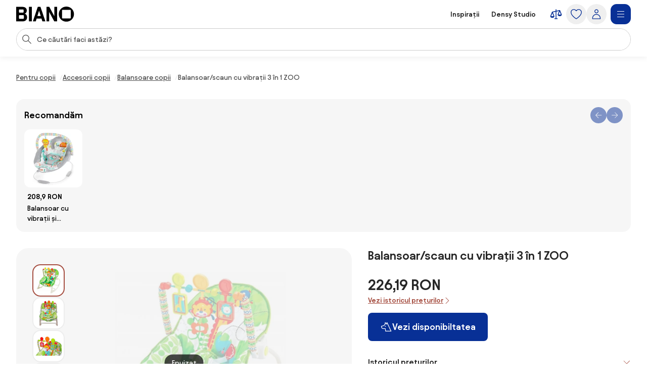

--- FILE ---
content_type: text/html;charset=utf-8
request_url: https://www.biano.ro/produs/v/120014347-balansoar-scaun-cu-vibratii-3-in-1-zoo
body_size: 50855
content:
<!DOCTYPE html><html lang="ro" itemscope itemtype="https://schema.org/WebSite"><head><meta charset="utf-8"/><meta name="viewport" content="width=device-width,initial-scale=1,minimum-scale=1,maximum-scale=5"/><title itemprop="name">Balansoar/scaun cu vibrații 3 în 1 ZOO | BIANO</title><script>"use strict";(()=>{window.dataLayer=window.dataLayer||[];window.gtag=function(){window.dataLayer.push(arguments)};window.gtag("set","url_passthrough",!0);})();
</script><link rel="stylesheet" type="text/css" href="/assets-reco/44-2025-11-07-1762520620/static/reco_renderer_style-1cfae83f.wjo_omk3.css"><link rel="preload" href="/assets-reco/44-2025-11-07-1762520620/static/Avantt-Variable.Dh1mmWFO.woff2" as="font" type="font/woff2" crossorigin="anonymous"/><link rel="dns-prefetch preconnect" href="//static.biano.ro"/><link rel="dns-prefetch preconnect" href="https://g.biano.ro"/><link rel="dns-prefetch preconnect" href="//liker.biano.ro"/><link rel="dns-prefetch preconnect" href="//gum.criteo.com"/><link rel="dns-prefetch preconnect" href="//creativecdn.com"/><meta name="project-id" content="7"/><meta name="project-domain" content="biano.ro"/><meta name="base-path" content="www.biano.ro"/><link itemprop="url" href="https://www.biano.ro"/><link rel="icon" href="[data-uri]" sizes="any"/> <link rel="icon" href="data:image/svg+xml,%3csvg%20width='512'%20height='512'%20viewBox='0%200%20512%20512'%20fill='none'%20xmlns='http://www.w3.org/2000/svg'%3e%3crect%20width='512'%20height='512'%20rx='114'%20fill='%23083096'/%3e%3cg%20clip-path='url(%23clip0_193_16888)'%3e%3cpath%20d='M256%20460.8C370.48%20460.8%20460.8%20370.617%20460.8%20256C460.8%20141.383%20370.48%2051.2%20256%2051.2C141.521%2051.2%2051.2002%20141.383%2051.2002%20256C51.2002%20370.617%20141.521%20460.8%20256%20460.8ZM154.286%20372.676C145.776%20372.676%20139.05%20366.499%20139.05%20359.086V154.424C139.05%20146.462%20145.776%20139.187%20154.286%20139.187H358.538C366.499%20139.187%20372.676%20146.462%20372.676%20154.424V359.224C372.676%20366.499%20366.499%20372.813%20358.538%20372.813H154.286V372.676Z'%20fill='white'/%3e%3c/g%3e%3cdefs%3e%3cclipPath%20id='clip0_193_16888'%3e%3crect%20width='409.6'%20height='409.6'%20fill='white'%20transform='translate(51.2002%2051.2)'/%3e%3c/clipPath%3e%3c/defs%3e%3c/svg%3e" type="image/svg+xml"/><link rel="apple-touch-icon" href="/assets-reco/44-2025-11-07-1762520620/static/apple-touch-icon.DXMQeewV.png"/> <link rel="manifest" href="/manifest.webmanifest"/><meta name="application-name" content="BIANO"/><meta name="theme-color" content="#ffffff"/><meta name="robots" content="index,follow"/><meta property="fb:app_id" content="841961935876479"/><meta name="facebook-settings" content="841961935876479" data-locale="ro_RO" data-currency="RON"/><link rel="canonical" href="https://www.biano.ro/produs/v/120014347-balansoar-scaun-cu-vibratii-3-in-1-zoo"/><meta name="keywords" content="DETAIL"/><meta property="fb:pages" content="1565766750114981"/><meta name="description" content="Balansoar/scaun cu vibrații 3 în 1 ZOO pentru 226,19 RON. ✅ Verifică."/><meta property="og:site_name" content="Biano"/><meta property="og:title" content="Balansoar/scaun cu vibrații 3 în 1 ZOO | BIANO"/><meta property="og:description" content="Balansoar/scaun cu vibrații 3 în 1 ZOO pentru 226,19 RON. ✅ Verifică."/><meta property="og:type" content="website"/><meta property="og:url" content="https://www.biano.ro/produs/v/120014347-balansoar-scaun-cu-vibratii-3-in-1-zoo"/><meta property="og:locale" content="ro_ro"/><meta property="og:image" content="https://static.biano.ro/i/product/285-285/28/0c/9d/5285d0c426a3e22836aa93c3a7afefc56a45641e.webp"/><meta property="og:type" content="product"/><meta property="product:availability" content="oos"/><meta property="product:condition" content="new"/><meta property="product:retailer_title" content="FOXIGY.RO"/><meta property="product:target_gender" content="unisex"/><meta property="product:is_product_shareable" content="true"/><meta property="product:category" content="leagăne"/><meta property="product:price:amount" content="226.19"/><meta property="product:price:currency" content="RON"/></head><body data-visit-count="1" class="relative user-is-logged-out"><svg xmlns="http://www.w3.org/2000/svg" xmlns:xlink="http://www.w3.org/1999/xlink" aria-hidden="true" style="position:absolute;width:0px;height:0px;"><symbol viewBox="0 0 48 48" id="icon-Arrow-Down"><path d="m7.245 25.465 1.76-1.78 15.63 15.47 15.61-15.47 1.76 1.78-16.49 16.34c-.49.48-1.27.48-1.76 0z" /><path d="M25.875 39.705V5.915h-2.5v33.79z" /></symbol><symbol viewBox="0 0 48 48" id="icon-Arrow-Left"><path d="m23.2 6.66 1.78 1.76L9.51 24.05l15.47 15.61-1.78 1.76L6.86 24.93c-.48-.49-.48-1.27 0-1.76z" /><path d="M8.96 25.29h33.79v-2.5H8.96z" /></symbol><symbol viewBox="0 0 48 48" id="icon-Arrow-Right"><path d="m26.05 41.42-1.78-1.76 15.47-15.63L24.27 8.42l1.78-1.76 16.34 16.49c.48.49.48 1.27 0 1.76z" /><path d="M40.29 22.79H6.5v2.5h33.79z" /></symbol><symbol viewBox="0 0 48 48" id="icon-Arrow-Up"><path d="m42.005 22.615-1.76 1.78-15.63-15.47-15.61 15.47-1.76-1.78 16.49-16.34c.49-.48 1.27-.48 1.76 0z" /><path d="M23.375 8.375v33.79h2.5V8.375z" /></symbol><symbol viewBox="0 0 48 48" id="icon-Articles"><path d="M12.04 1.09c-.56 0-1.02.46-1.02 1.02v4.07H6.44c-.56 0-1.02.46-1.02 1.02v38.69c0 .56.46 1.02 1.02 1.02h29.53c.56 0 1.02-.46 1.02-1.02v-4.07h4.58c.56 0 1.02-.46 1.02-1.02V2.11c0-.56-.46-1.02-1.02-1.02zm22.9 43.78H7.45V8.22H26.8v7.13c0 .56.46 1.02 1.02 1.02h7.13v28.51zm-6.11-30.54V9.65l4.68 4.68zm8.15 25.45V15.14c0-.05-.05-.1-.05-.1v-.05c0-.05-.05-.1-.05-.15 0 0 0-.05-.05-.05-.05-.05-.05-.1-.1-.15l-8.15-8.15c-.05-.05-.1-.1-.15-.1h-.05c-.05 0-.1-.05-.15-.05h-.05c-.05 0-.1-.05-.1-.05H13.11V3.13H40.6v36.65zM13.56 15.35c0-.56.46-1.02 1.02-1.02h5.6c.56 0 1.02.46 1.02 1.02s-.46 1.02-1.02 1.02h-5.6c-.56 0-1.02-.46-1.02-1.02m-2.55 4.07h20.37c.56 0 1.02.46 1.02 1.02s-.46 1.02-1.02 1.02H11.02c-.56 0-1.02-.46-1.02-1.02s.46-1.02 1.02-1.02zm21.38 6.11c0 .56-.46 1.02-1.02 1.02H11.02c-.56 0-1.02-.46-1.02-1.02s.46-1.02 1.02-1.02h20.36c.56 0 1.02.46 1.02 1.02zm0 5.09c0 .56-.46 1.02-1.02 1.02H11.02c-.56 0-1.02-.46-1.02-1.02s.46-1.02 1.02-1.02h20.36c.56 0 1.02.46 1.02 1.02zm-12.73 7.13c0 .56-.46 1.02-1.02 1.02H11c-.56 0-1.02-.46-1.02-1.02s.46-1.02 1.02-1.02h7.64c.56 0 1.02.46 1.02 1.02m12.73 0c0 .56-.46 1.02-1.02 1.02h-7.64c-.56 0-1.02-.46-1.02-1.02s.46-1.02 1.02-1.02h7.64c.56 0 1.02.46 1.02 1.02" /></symbol><symbol viewBox="0 0 48 48" id="icon-Automated-credit"><path d="M24 36.77c.66 0 1.2-.54 1.2-1.2V34.3h1.76c3.06 0 5.55-2.49 5.55-5.55s-2.49-5.55-5.55-5.55H25.2v-7.07h5.48c.66 0 1.2-.54 1.2-1.2s-.54-1.2-1.2-1.2H25.2v-1.27c0-.66-.54-1.2-1.2-1.2s-1.2.54-1.2 1.2v1.27h-1.37c-3.28 0-5.94 2.67-5.94 5.94s2.67 5.94 5.94 5.94h1.37v6.29h-5.33c-.66 0-1.2.54-1.2 1.2s.54 1.2 1.2 1.2h5.33v1.27c0 .66.54 1.2 1.2 1.2m-2.57-20.65h1.37v7.07h-1.37c-1.95 0-3.54-1.59-3.54-3.54s1.59-3.54 3.54-3.54zm5.54 15.77h-1.76V25.6h1.76a3.15 3.15 0 1 1 0 6.3z" /><path d="M44.6 20.12c-.7-3.52-2.31-6.8-4.66-9.54h.9c.57 0 1.03-.46 1.03-1.03s-.46-1.03-1.03-1.03h-3.3c-.57 0-1.03.46-1.03 1.03v3.3c0 .57.46 1.03 1.03 1.03.27 0 .53-.11.73-.3.19-.19.3-.45.3-.73v-.72c2.68 3.2 4.24 7.21 4.41 11.36.19 4.79-1.42 9.43-4.54 13.07a18.84 18.84 0 0 1-12.22 6.48c-4.76.54-9.51-.73-13.36-3.57a1.03 1.03 0 0 0-1.63.98c.04.27.19.51.41.67 3.59 2.62 7.83 4 12.27 4h.18c4.13 0 8.13-1.21 11.57-3.49 3.47-2.3 6.15-5.55 7.75-9.4a20.87 20.87 0 0 0 1.2-12.12zM11.45 35.19c0-.57-.46-1.03-1.03-1.03s-1.03.46-1.03 1.03v.7c-2.82-3.4-4.37-7.66-4.37-12.05 0-5.05 1.96-9.79 5.53-13.37 3.2-3.17 7.44-5.11 11.93-5.46s8.97.91 12.62 3.55c.46.34 1.1.24 1.44-.22s.24-1.1-.22-1.44A20.94 20.94 0 0 0 21.53 3c-5.26.61-10.06 3.16-13.5 7.19a20.97 20.97 0 0 0-5.02 14.45c.18 4.7 1.97 9.23 5.05 12.82h-.94c-.57 0-1.03.46-1.03 1.03s.46 1.03 1.03 1.03h3.3c.27 0 .54-.11.73-.3s.3-.46.3-.73z" /></symbol><symbol viewBox="0 0 48 48" id="icon-Biano-fav"><path fill-rule="evenodd" d="M11.643 1.605h24.714c5.48 0 9.921 4.442 9.921 9.921v24.715c0 5.479-4.442 9.92-9.92 9.92H11.642c-5.48 0-9.921-4.441-9.921-9.92V11.526c0-5.479 4.442-9.92 9.92-9.92m30.18 22.17c0 9.974-7.86 17.822-17.823 17.822-9.962 0-17.822-7.848-17.822-17.822S14.038 5.952 24 5.952s17.822 7.849 17.822 17.823m-28 8.97c0 .646.585 1.183 1.326 1.183v.012h17.774c.693 0 1.23-.55 1.23-1.182V14.935c0-.693-.537-1.326-1.23-1.326H15.148c-.74 0-1.325.633-1.325 1.326z" clip-rule="evenodd" /></symbol><symbol viewBox="0 0 114 30" id="icon-Biano-logo"><path d="M98.47.03c-8.34 0-14.92 6.57-14.92 14.92s6.58 14.92 14.92 14.92 14.92-6.58 14.92-14.92S106.81.03 98.47.03m8.51 22.44c0 .53-.45.99-1.03.99H91.07c-.62 0-1.11-.45-1.11-.99V7.55c0-.58.49-1.11 1.11-1.11h14.88c.58 0 1.03.53 1.03 1.11zM16.6 14.12c2.63-.66 4.23-3.41 4.23-6.29 0-3.58-2.47-7.27-8.67-7.27H0v28.73h12.74c6.12 0 8.71-4.07 8.71-8.01 0-3.33-1.81-6.53-4.85-7.15zM5.5 6.81c0-.66.41-1.15 1.07-1.15h6.86c.58 0 1.07.49 1.07 1.15v3.99c0 .62-.49 1.15-1.07 1.15H6.57c-.66 0-1.07-.53-1.07-1.15zM14.99 23c0 .62-.49 1.15-1.07 1.15H6.56c-.66 0-1.07-.53-1.07-1.11v-4.97c0-.57.41-1.03 1.07-1.03h7.36c.58 0 1.07.49 1.07 1.03zM30.62.56h-5.51v28.77h5.51zM42.37.56l-9.66 28.77h5.71l1.68-5.55h9.58l1.73 5.55h5.92L47.63.56zm-.7 18.12 3.21-10.6 3.25 10.6h-6.46M74.88 19.14 64.93.56h-5.51v28.77h5.35V10.75l9.94 18.58h5.51V.56h-5.34z" /></symbol><symbol viewBox="0 0 32 32" id="icon-Biano-star"><path d="M8.64 28.167a.8.8 0 0 1-.487-.16.83.83 0 0 1-.333-.814l1.333-7.766-5.646-5.507a.84.84 0 0 1-.214-.853c.1-.3.36-.52.674-.567l7.8-1.133L15.253 4.3A.83.83 0 0 1 16 3.833c.313 0 .607.18.747.467l3.486 7.067 7.8 1.133a.83.83 0 0 1 .46 1.42l-5.646 5.5 1.333 7.767a.83.83 0 0 1-.333.813.84.84 0 0 1-.88.06l-6.974-3.667-6.98 3.667a.8.8 0 0 1-.386.093h.013zM5.88 13.913l4.747 4.627a.85.85 0 0 1 .24.74l-1.12 6.54 5.873-3.087a.83.83 0 0 1 .773 0l5.867 3.087-1.12-6.54a.85.85 0 0 1 .24-.74l4.747-4.627-6.56-.953a.84.84 0 0 1-.627-.453L16.007 6.56l-2.934 5.947a.82.82 0 0 1-.626.453l-6.56.953z" /><path d="M14.087 13.36h2.093q.63-.002 1.14.247c.333.16.6.386.787.673q.288.43.286.96c0 .253-.053.5-.166.733a1.8 1.8 0 0 1-.42.587 1.35 1.35 0 0 1-.527.32q.528.11.907.62c.253.34.373.74.373 1.2q0 .568-.3 1.047c-.2.32-.467.566-.8.753a2.25 2.25 0 0 1-1.12.273h-2.267v-7.406zm1.933 3.12c.327 0 .593-.1.807-.307q.32-.31.32-.76c0-.3-.1-.533-.3-.726q-.3-.293-.78-.294h-.734v2.087zm.22 3.247a.98.98 0 0 0 .76-.32q.291-.321.293-.78c0-.307-.1-.58-.293-.794a.97.97 0 0 0-.753-.32h-.92v2.214h.913" /></symbol><symbol viewBox="0 0 48 48" id="icon-Bookmark-fill"><path d="M35.77 42.01a1.23 1.23 0 0 0 1.3.1c.42-.21.68-.64.68-1.11V7c0-.69-.56-1.25-1.25-1.25h-25c-.69 0-1.25.56-1.25 1.25v34c0 .47.26.9.68 1.11s.92.17 1.3-.1L24 33.54z" /></symbol><symbol viewBox="0 0 48 48" id="icon-Bookmark"><path d="M36.5 42.25c-.26 0-.51-.08-.73-.24L24 33.54l-11.77 8.47c-.38.27-.88.31-1.3.1s-.68-.64-.68-1.11V7c0-.69.56-1.25 1.25-1.25h25c.69 0 1.25.56 1.25 1.25v34c0 .47-.26.9-.68 1.11-.18.09-.38.14-.57.14M24 30.76c.26 0 .51.08.73.24l10.52 7.57V8.25h-22.5v30.31l10.52-7.57c.22-.16.47-.24.73-.24z" /></symbol><symbol viewBox="0 0 48 48" id="icon-Brand"><path d="M24 47.3a1.3 1.3 0 0 1-.51-.11c-.81-.36-19.76-8.97-19.76-20.16V8.01c0-.54.35-1.03.87-1.19L23.62.76c.25-.08.51-.08.76 0L43.4 6.82c.52.17.87.65.87 1.19v19.02c0 11.19-18.95 19.8-19.76 20.16a1.3 1.3 0 0 1-.51.11M6.23 8.93v18.1c0 8.67 14.81 16.21 17.77 17.64 2.96-1.42 17.77-8.98 17.77-17.64V8.93L24 3.26z" /></symbol><symbol viewBox="0 0 48 48" id="icon-Burger"><path d="M40.99 22.74h-34v2.5h34zM40.99 35.74h-34v2.5h34zM40.99 9.74h-34v2.5h34z" /></symbol><symbol viewBox="0 0 48 48" id="icon-Camera"><path d="M24 37.41c-6.2 0-11.25-5.05-11.25-11.25S17.8 14.91 24 14.91s11.25 5.05 11.25 11.25S30.2 37.41 24 37.41m0-20c-4.82 0-8.75 3.92-8.75 8.75s3.93 8.75 8.75 8.75 8.75-3.92 8.75-8.75-3.93-8.75-8.75-8.75" /><path d="M44.16 42.25h-40c-.69 0-1.25-.56-1.25-1.25V11.79c0-.69.56-1.25 1.25-1.25h12.29l.71-3.78c.11-.59.63-1.02 1.23-1.02h11.56c.6 0 1.12.43 1.23 1.02l.71 3.78h12.29c.69 0 1.25.56 1.25 1.25V41c0 .69-.56 1.25-1.25 1.25zm-38.75-2.5h37.5V13.04H30.84c-.6 0-1.12-.43-1.23-1.02l-.71-3.78h-9.48l-.71 3.78c-.11.59-.63 1.02-1.23 1.02H5.41z" /></symbol><symbol viewBox="0 0 48 48" id="icon-Categories"><path fill-rule="evenodd" d="M3 4.19C3 3.531 3.532 3 4.19 3h17.22c.657 0 1.19.532 1.19 1.19v17.22a1.19 1.19 0 0 1-1.19 1.19H4.19A1.19 1.19 0 0 1 3 21.41zm2.379 1.189V20.22H20.22V5.38zM31.832 5.379c-2.102 0-3.853 1.75-3.853 3.853v7.136c0 2.102 1.75 3.853 3.853 3.853h7.136c2.102 0 3.853-1.75 3.853-3.853V9.232c0-2.102-1.75-3.853-3.853-3.853zM25.6 9.232C25.6 5.816 28.416 3 31.832 3h7.136C42.384 3 45.2 5.816 45.2 9.232v7.136c0 3.416-2.816 6.232-6.232 6.232h-7.136c-3.416 0-6.232-2.816-6.232-6.232zM12.85 27.48c-4.101 0-7.47 3.369-7.47 7.47s3.369 7.47 7.47 7.47c4.076 0 7.382-3.346 7.47-7.482-.006-4.096-3.372-7.459-7.47-7.459M3 34.95c0-5.416 4.435-9.85 9.85-9.85 5.416 0 9.85 4.435 9.85 9.85v.024c-.108 5.375-4.413 9.826-9.85 9.826C7.435 44.8 3 40.365 3 34.95M29.269 27.48c-.676 0-1.19.514-1.19 1.189V41.23c0 .675.514 1.19 1.19 1.19H41.83c.675 0 1.19-.514 1.19-1.19V28.67c0-.675-.514-1.19-1.19-1.19zM25.7 28.668c0-1.99 1.58-3.569 3.569-3.569H41.83c1.99 0 3.569 1.58 3.569 3.569V41.23c0 1.99-1.58 3.569-3.569 3.569H29.27a3.546 3.546 0 0 1-3.569-3.569z" clip-rule="evenodd" /></symbol><symbol viewBox="0 0 48 48" id="icon-Chart-bars-down"><path d="M33.696 43.4V28.444h8.866V43.4zm-28.567 0v-38h8.867v38zm14.433 0V17.824h8.867V43.4zM40.487 11.5c.547-.078 1.076-.151 1.076-.151l1.308 9.934-9.794 1.38s-.011-.116-.09-.663c-.078-.547-.193-1.317-.193-1.317l6.52-.931L21.246 6.2l1.2-1.6 18.068 13.552-.931-6.52s.358-.054.904-.132" /></symbol><symbol viewBox="0 0 48 48" id="icon-Chart-bars"><path d="M34.133 43V28.044H43V43zm-14.566 0V5h8.866v38zM5 43V17.424h8.867V43z" /></symbol><symbol viewBox="0 0 24 24" id="icon-Check-Circle"><path d="M12 3a9 9 0 1 0 0 18 9 9 0 0 0 0-18M1 12C1 5.925 5.925 1 12 1s11 4.925 11 11-4.925 11-11 11S1 18.075 1 12m16.207-3.707a1 1 0 0 1 0 1.414l-6 6a1 1 0 0 1-1.414 0l-3-3a1 1 0 1 1 1.414-1.414l2.293 2.293 5.293-5.293a1 1 0 0 1 1.414 0" /></symbol><symbol viewBox="0 0 16 16" id="icon-Check"><path fill-rule="evenodd" d="M14.04 3.293a1 1 0 0 1 0 1.414L6.707 12.04a1 1 0 0 1-1.414 0L1.959 8.707a1 1 0 1 1 1.415-1.414L6 9.919l6.626-6.626a1 1 0 0 1 1.414 0" clip-rule="evenodd" /></symbol><symbol viewBox="0 0 48 48" id="icon-Chevron-Down"><path d="M23.54 34.13c-.32 0-.64-.12-.88-.37l-18-17.99L6.43 14l17.12 17.12L40.67 14l1.77 1.77-18 18c-.24.24-.56.37-.88.37z" /></symbol><symbol viewBox="0 0 48 48" id="icon-Chevron-Left"><path d="M13.49 23.88c0-.32.12-.64.37-.88L31.85 5l1.77 1.77L16.5 23.89l17.12 17.12-1.77 1.77-18-18c-.24-.24-.37-.56-.37-.88z" /></symbol><symbol viewBox="0 0 48 48" id="icon-Chevron-Right"><path d="M33.61 23.9c0 .32-.12.64-.37.88l-17.99 18-1.77-1.77L30.6 23.89 13.48 6.77 15.25 5l18 18c.24.24.37.56.37.88z" /></symbol><symbol viewBox="0 0 48 48" id="icon-Chevron-Up"><path d="M23.56 13.87c.32 0 .64.12.88.37l18 17.99L40.67 34 23.55 16.88 6.43 34l-1.77-1.77 18-18c.24-.24.56-.37.88-.37z" /></symbol><symbol viewBox="0 0 48 48" id="icon-Christmas-Delivery"><path d="M41.283 35.24h-3.285c.62-.547.913-.912.949-.949a.88.88 0 0 0 0-1.095l-5.658-7.738h1.716a.88.88 0 0 0 .803-.511c.146-.329.146-.657-.073-.95l-7.264-9.964h.949c.328 0 .657-.183.803-.475a.9.9 0 0 0-.073-.949L23.178 2.607a.9.9 0 0 0-.767-.401.9.9 0 0 0-.766.401L14.673 12.61c-.183.292-.22.657-.073.949.146.292.474.475.803.475h.949l-7.264 9.965a.9.9 0 0 0-.073.949c.146.292.474.51.803.51h1.716l-1.095 1.497s-.11.073-.146.11v.073l-4.417 6.06c-.256.328-.22.802.036 1.131.183.182 3.724 4.125 12.667 5.256v5.403c0 .474.365.84.84.84h5.803c.475 0 .84-.366.84-.84V39.73a31 31 0 0 0 3.212-.474v5.11c0 .511.401.913.912.913h10.951a.904.904 0 0 0 .913-.913v-8.213a.904.904 0 0 0-.913-.913zM19.09 12.682a.94.94 0 0 0-.803-.511h-1.022l5.22-7.483 5.22 7.483h-1.023a.88.88 0 0 0-.803.511.9.9 0 0 0 .073.949l1.643 2.227c-4.49 3.54-10.622 4.161-13.324 4.234l4.746-6.497a.9.9 0 0 0 .073-.95zm-6.06 9.126h.548c2.336 0 9.6-.402 14.966-4.636l4.672 6.388H31.5a.88.88 0 0 0-.802.51.9.9 0 0 0 .072.95l3.359 4.6c-9.016 2.043-18.325-1.242-21.427-2.52l1.533-2.08a.9.9 0 0 0 .073-.95c-.146-.291-.475-.51-.803-.51h-1.716l1.278-1.789zM16.17 32.1c0 .62-.475 1.095-1.096 1.095-.62 0-1.095-.474-1.095-1.095 0-.62.511-1.095 1.095-1.095s1.095.511 1.095 1.095m8.395 12.01H20.44v-4.417c.657.036 1.241.146 1.971.146h.986c.402 0 .803-.037 1.205-.073v4.307zm-2.117-6.096c-8.688-.256-13.068-3.249-14.455-4.417l3.687-5.074c.584.256 1.423.584 2.555.986-1.095.365-1.935 1.387-1.935 2.591a2.773 2.773 0 0 0 2.774 2.775A2.773 2.773 0 0 0 17.85 32.1c0-.657-.256-1.204-.621-1.679 2.957.84 6.68 1.57 10.732 1.57 2.372 0 4.818-.256 7.264-.876l1.825 2.518c-.402.402-1.132.986-2.154 1.606H30.37a.904.904 0 0 0-.913.913v1.241c-2.153.475-4.49.73-7.008.62m17.923 5.402h-9.126V37.03h9.126z" /><path d="M25.003 27.028a2.773 2.773 0 0 0 2.774-2.775 2.773 2.773 0 0 0-2.774-2.774 2.773 2.773 0 0 0-2.774 2.774 2.773 2.773 0 0 0 2.774 2.774m0-3.87c.62 0 1.095.475 1.095 1.095s-.474 1.095-1.095 1.095c-.62 0-1.095-.51-1.095-1.095 0-.584.511-1.095 1.095-1.095" /></symbol><symbol viewBox="0 0 48 48" id="icon-Clock"><path fill-rule="evenodd" d="M24 5.25C13.69 5.25 5.25 13.69 5.25 24S13.69 42.75 24 42.75 42.75 34.31 42.75 24 34.31 5.25 24 5.25M2.75 24C2.75 12.31 12.31 2.75 24 2.75S45.25 12.31 45.25 24 35.69 45.25 24 45.25 2.75 35.69 2.75 24" clip-rule="evenodd" /><path fill-rule="evenodd" d="M22.75 23.8V10.1h2.5v13.02l8.53 5.531-1.36 2.098-9.1-5.9a1.25 1.25 0 0 1-.57-1.049" clip-rule="evenodd" /></symbol><symbol viewBox="0 0 48 48" id="icon-Close"><path d="M37.576 8.69 8.965 37.3l1.488 1.489 28.61-28.612z" /><path d="m10.453 8.69-1.488 1.487L37.576 38.79l1.488-1.488z" /></symbol><symbol viewBox="0 0 48 48" id="icon-Comment"><path d="M13.35 42.24q-.315 0-.6-.15c-.4-.22-.65-.64-.65-1.1v-5.54c-3.83-.55-6.78-3.86-6.78-7.86V13.68c0-4.38 3.54-7.94 7.9-7.94h20.71c4.35 0 7.9 3.56 7.9 7.94v13.91c0 4.38-3.54 7.94-7.9 7.94h-9.72l-10.18 6.51c-.21.13-.44.2-.67.2zm-.13-34c-2.98 0-5.4 2.44-5.4 5.44v13.91c0 3 2.42 5.44 5.4 5.44h.13c.69 0 1.25.56 1.25 1.25v4.43l8.56-5.48c.2-.13.43-.2.67-.2h10.09c2.98 0 5.4-2.44 5.4-5.44V13.68c0-3-2.42-5.44-5.4-5.44z" /></symbol><symbol viewBox="0 0 48 48" id="icon-Compare"><path d="m44.893 24.943-6-15q-.005-.008-.008-.017a2 2 0 0 0-.09-.184l-.01-.013a2 2 0 0 0-.106-.154l-.025-.032a2 2 0 0 0-.134-.142l-.026-.022a2 2 0 0 0-.13-.103l-.038-.027a2 2 0 0 0-.164-.094l-.038-.017a2 2 0 0 0-.155-.061l-.037-.013a2 2 0 0 0-.192-.044l-.036-.005a2 2 0 0 0-.187-.014L37.5 9h-.007q-.1.001-.2.016l-.05.008-.068.012L25.5 11.63V7.5a1.5 1.5 0 1 0-3 0v4.797l-12.325 2.739q-.046.011-.091.025l-.04.01q-.093.03-.182.073l-.032.016a2 2 0 0 0-.154.088l-.025.016a2 2 0 0 0-.155.123l-.026.025q-.063.06-.118.125l-.023.027q-.061.076-.11.16-.013.018-.023.038a2 2 0 0 0-.086.175l-.003.006-.002.005-.002.006-5.996 14.989A1.5 1.5 0 0 0 3 31.5c0 4.371 4.6 6 7.5 6s7.5-1.629 7.5-6c0-.19-.036-.38-.107-.557l-5.345-13.362L22.5 15.37V39h-3a1.5 1.5 0 1 0 0 3h9a1.5 1.5 0 1 0 0-3h-3V14.703l9.552-2.122-4.945 12.362c-.07.177-.107.366-.107.557 0 4.371 4.6 6 7.5 6s7.5-1.629 7.5-6c0-.19-.036-.38-.107-.557M14.885 31.5h-8.77L10.5 20.539zm18.23-6L37.5 14.539 41.885 25.5z" /></symbol><symbol viewBox="0 0 48 48" id="icon-Cookie"><path d="M41.1 28.8c-2.1-.8-3.8-2.6-4.4-4.8-.7-2.2-.3-4.6 1-6.5.2-.3.2-.6.2-.9-.1-.3-.3-.6-.6-.7-.9-.4-1.7-1.1-2.2-2s-.8-1.9-.8-2.9c0-.5.1-1 .2-1.5.2-.5 0-1-.5-1.3-3.2-1.9-7-2.9-10.7-2.6-3.8.5-7.4 1.9-10.3 4.3s-5 5.6-6 9.2-.9 7.5.4 11 3.6 6.6 6.7 8.8 6.7 3.3 10.5 3.4c3.8 0 7.4-1.1 10.5-3.3s5.4-5.2 6.7-8.8c.1-.6-.2-1.2-.7-1.4M24.5 40.1c-3.3 0-6.5-1-9.2-2.9s-4.8-4.5-5.9-7.6-1.3-6.4-.5-9.6 2.6-6 5-8.2c2.5-2.2 5.5-3.5 8.8-3.9s6.6.3 9.4 1.8c-.1.4-.1.9-.1 1.3 0 2.5 1.2 4.8 3.3 6.2-1.2 2.3-1.5 4.9-.7 7.4.7 2.4 2.4 4.5 4.7 5.7-1.2 2.9-3.3 5.4-5.9 7.1-2.7 1.8-5.7 2.7-8.9 2.7m-9.1-17.2c-.9 0-1.7.3-2.3.9s-.9 1.4-.9 2.3.3 1.7.9 2.3 1.4.9 2.3.9 1.7-.3 2.3-.9.9-1.4.9-2.3-.3-1.7-.9-2.3c-.6-.5-1.4-.9-2.3-.9m0 4.3c-.4 0-.8-.3-1-.7s-.1-.9.2-1.2.8-.4 1.2-.2.7.6.7 1c0 .3-.1.6-.3.8s-.5.3-.8.3m12.9 0c-.9 0-1.7.3-2.3.9s-.9 1.4-.9 2.3.3 1.7.9 2.3 1.4.9 2.3.9 1.7-.3 2.3-.9.9-1.4.9-2.3-.3-1.7-.9-2.3c-.6-.5-1.4-.9-2.3-.9m0 4.3c-.4 0-.8-.3-1-.7s-.1-.9.2-1.2.8-.4 1.2-.2.7.6.7 1c0 .3-.1.6-.3.8s-.5.3-.8.3m-1.1-16.1c0-.9-.3-1.7-.9-2.3s-1.4-.9-2.3-.9-1.7.3-2.3.9-.9 1.4-.9 2.3.3 1.7.9 2.3 1.4.9 2.3.9 1.7-.3 2.3-.9.9-1.4.9-2.3M24 16.5c-.4 0-.8-.3-1-.7s-.1-.9.2-1.2.8-.4 1.2-.2.7.6.7 1c0 .3-.1.6-.3.8s-.5.3-.8.3" /></symbol><symbol viewBox="0 0 24 24" id="icon-Copy"><path d="M7.5 2a1 1 0 0 0-1 1 1 1 0 0 0 1 1h7.1c2.24 0 3.22.05 3.761.326a3 3 0 0 1 1.313 1.313C19.95 6.179 20 7.16 20 9.4v7.1a1 1 0 0 0 1 1 1 1 0 0 0 1-1V9.4c0-2.24.051-3.5-.545-4.67a5 5 0 0 0-2.185-2.185C18.1 1.949 16.84 2 14.6 2zM6.2 5.5c-1.12 0-1.819-.052-2.561.326A3 3 0 0 0 2.326 7.14C1.948 7.88 2 8.579 2 9.699v8.102c0 1.12-.052 1.818.326 2.56a3 3 0 0 0 1.313 1.313c.742.378 1.44.326 2.56.326h8.102c1.12 0 1.818.052 2.56-.326a3 3 0 0 0 1.313-1.313c.378-.742.326-1.44.326-2.56V9.699c0-1.12.052-1.818-.326-2.56a3 3 0 0 0-1.313-1.313c-.742-.378-1.44-.326-2.56-.326zm0 2h8.1c1.12 0 1.54.052 1.653.11.188.095.342.249.438.437.057.113.109.532.109 1.652v8.102c0 1.12-.052 1.539-.11 1.652-.095.188-.249.342-.437.438-.113.057-.532.109-1.652.109H6.199c-1.12 0-1.539-.052-1.652-.11a1 1 0 0 1-.438-.437C4.052 19.34 4 18.921 4 17.801V9.699c0-1.12.052-1.539.11-1.652.095-.188.249-.342.437-.438.113-.057.532-.109 1.652-.109" /></symbol><symbol viewBox="0 0 24 24" id="icon-Cross-Circle"><path d="M12 3a9 9 0 1 0 0 18 9 9 0 0 0 0-18M1 12C1 5.925 5.925 1 12 1s11 4.925 11 11-4.925 11-11 11S1 18.075 1 12m7.293-3.707a1 1 0 0 1 1.414 0L12 10.586l2.293-2.293a1 1 0 1 1 1.414 1.414L13.414 12l2.293 2.293a1 1 0 0 1-1.414 1.414L12 13.414l-2.293 2.293a1 1 0 0 1-1.414-1.414L10.586 12 8.293 9.707a1 1 0 0 1 0-1.414" /></symbol><symbol viewBox="0 0 48 48" id="icon-Delete"><path d="M41 13.48H7v2.5h34z" /><path d="M33.34 41.98H14.66c-.63 0-1.16-.47-1.24-1.1l-3.16-26c-.04-.35.07-.71.31-.98s.58-.42.94-.42h25a1.253 1.253 0 0 1 1.25 1.4l-3.16 26c-.08.63-.61 1.1-1.24 1.1zm-17.58-2.5h16.47l2.86-23.5H12.91z" /><path d="M32.06 13.73h-2.5c0-3.17-2.58-5.75-5.75-5.75s-5.75 2.58-5.75 5.75h-2.5c0-4.55 3.7-8.25 8.25-8.25s8.25 3.7 8.25 8.25" /></symbol><symbol viewBox="0 0 48 48" id="icon-Dog"><path d="M43.31 41.88H21.5c-.64 0-1.18-.48-1.24-1.12l-.9-8.76H12.6c-4.7 0-8.53-3.77-8.53-8.41V21.2c0-.59.41-1.1.99-1.22l5.14-1.1c2.52-.54 4.77-1.81 6.5-3.68a6.7 6.7 0 0 0 1.74-3.71l.63-5.02c.06-.5.43-.92.92-1.05s1.01.05 1.32.45l3.43 4.54 1.19-4.13c.14-.5.58-.85 1.09-.9s1 .23 1.23.7l4.35 8.88v.02L44.44 40.1c.18.39.15.84-.08 1.2s-.63.58-1.06.58zm-20.69-2.5h18.71l-11-23.33-2.92-5.96-.98 3.42c-.13.46-.51.8-.97.88-.46.09-.94-.1-1.23-.48l-3.08-4.08-.25 1.97a9.17 9.17 0 0 1-2.39 5.1 14.8 14.8 0 0 1-7.81 4.42l-4.15.89v1.38c0 3.26 2.71 5.91 6.03 5.91h7.89c.64 0 1.18.48 1.24 1.12l.9 8.76z" /><path d="M20.75 23.24c-.47 0-.91-.19-1.24-.51-.18-.16-.3-.36-.39-.57-.08-.21-.13-.43-.13-.66a1.8 1.8 0 0 1 .77-1.46c.1-.06.2-.12.3-.16.11-.03.22-.07.33-.09.23-.05.47-.05.69 0 .12.02.22.06.33.09.1.05.21.11.3.16.09.07.19.14.27.22s.15.16.21.27c.07.09.12.19.16.29.05.12.08.22.11.34.02.1.03.22.03.34 0 .23-.05.45-.14.66-.08.21-.21.41-.37.57-.34.33-.77.51-1.24.51z" /></symbol><symbol viewBox="0 0 24 24" id="icon-Download"><path d="M12 2a1 1 0 0 0-1 1v9.59l-3.29-3.3a1 1 0 0 0-1.42 0 1 1 0 0 0 0 1.42l4.96 4.96.02.01.02.02v.01l.01.01.01.01.05.03.05.04.04.04.03.01.03.02.06.03.07.03.01.01.06.02.04.01.04.01h.04l.03.01h.01l.07.01H12l.03-.01h.12l.07-.02.06-.01.02-.01.03-.01h.01l.04-.02.03-.01.05-.02.01-.01.01-.01.05-.02.01-.01.01-.01.05-.03.02-.02.05-.03.01-.01.01-.01.03-.03.03-.03 4.96-4.96a1 1 0 0 0 0-1.42 1 1 0 0 0-1.42 0L13 12.59V3a1 1 0 0 0-1-1M3 14a1 1 0 0 0-1 1v1.2c0 1.68-.05 2.66.44 3.62.38.75.99 1.36 1.74 1.74.96.49 1.94.44 3.62.44h8.4c1.68 0 2.66.05 3.62-.44.75-.38 1.36-.99 1.74-1.74.49-.96.44-1.94.44-3.62V15a1 1 0 0 0-1-1 1 1 0 0 0-1 1v1.2c0 1.68-.05 2.38-.22 2.71-.19.37-.5.68-.87.87-.33.17-1.03.22-2.71.22H7.8c-1.68 0-2.38-.05-2.71-.22-.37-.19-.68-.5-.87-.87-.17-.33-.22-1.03-.22-2.71V15a1 1 0 0 0-1-1" /></symbol><symbol viewBox="0 0 48 48" id="icon-Email"><path d="M41.57 39.08h-36c-.69 0-1.25-.56-1.25-1.25v-28c0-.69.56-1.25 1.25-1.25h36c.69 0 1.25.56 1.25 1.25v28c0 .69-.56 1.25-1.25 1.25m-34.75-2.5h33.5v-25.5H6.82z" /><path d="M23.57 29.28c-.33 0-.65-.13-.89-.37L4.69 10.71l1.78-1.76 17.11 17.3 17.11-17.3 1.78 1.76-18 18.2c-.23.24-.55.37-.89.37z" /></symbol><symbol viewBox="0 0 48 48" id="icon-Eye-Off"><path fill-rule="evenodd" d="M16.35 23.5c0-4.19 3.46-7.65 7.65-7.65s7.65 3.46 7.65 7.65-3.46 7.65-7.65 7.65-7.65-3.46-7.65-7.65M24 18.35c-2.81 0-5.15 2.34-5.15 5.15s2.34 5.15 5.15 5.15 5.15-2.34 5.15-5.15-2.34-5.15-5.15-5.15" clip-rule="evenodd" /><path fill-rule="evenodd" d="M6.793 23.5a37.625 37.625 0 0 0 4.709 4.742C14.822 31.025 19.24 33.65 24 33.65s9.177-2.625 12.497-5.408a37.6 37.6 0 0 0 4.709-4.742 37.636 37.636 0 0 0-4.709-4.742C33.176 15.975 28.76 13.35 24 13.35c-4.76 0-9.177 2.625-12.497 5.408A37.6 37.6 0 0 0 6.793 23.5m36.006 0c1.007-.742 1.006-.742 1.006-.743l-.003-.003-.006-.009-.022-.03-.08-.104q-.105-.137-.3-.383a35 35 0 0 0-1.136-1.34 40 40 0 0 0-4.156-4.046C34.622 13.925 29.64 10.85 24 10.85s-10.623 3.075-14.103 5.992a40 40 0 0 0-4.156 4.046 35 35 0 0 0-1.436 1.723l-.08.105-.022.03-.006.008-.003.003L5.2 23.5l-1.006-.743-.547.743.547.741 1.006-.741-1.006.741.001.002.002.003.006.008.022.03.08.105q.105.137.301.383c.262.326.644.787 1.135 1.34a40 40 0 0 0 4.156 4.046C13.376 33.074 18.36 36.15 24 36.15c5.64 0 10.623-3.075 14.103-5.992a40 40 0 0 0 4.156-4.047 35 35 0 0 0 1.436-1.723l.08-.105.022-.029.006-.009.002-.002.001-.001zm0 0 1.006.742.547-.742-.547-.743z" clip-rule="evenodd" /><path fill-rule="evenodd" d="m3.816 41.916 38.6-38.6 1.768 1.768-38.6 38.6z" clip-rule="evenodd" /></symbol><symbol viewBox="0 0 48 48" id="icon-Eye"><path fill-rule="evenodd" d="M16.35 23.7c0-4.19 3.46-7.65 7.65-7.65s7.65 3.46 7.65 7.65-3.46 7.65-7.65 7.65-7.65-3.459-7.65-7.65M24 18.55c-2.81 0-5.15 2.341-5.15 5.15s2.34 5.15 5.15 5.15 5.15-2.34 5.15-5.15c0-2.809-2.34-5.15-5.15-5.15" clip-rule="evenodd" /><path fill-rule="evenodd" d="M6.793 23.7a37.625 37.625 0 0 0 4.709 4.742c3.32 2.784 7.737 5.409 12.497 5.409s9.177-2.625 12.497-5.408a37.6 37.6 0 0 0 4.709-4.742 37.646 37.646 0 0 0-4.709-4.742C33.176 16.176 28.76 13.55 24 13.55c-4.76 0-9.177 2.625-12.497 5.408A37.6 37.6 0 0 0 6.793 23.7m36.006 0c1.007-.74 1.006-.741 1.006-.741v-.001l-.003-.003-.006-.009-.022-.029-.08-.105q-.105-.137-.3-.383a35 35 0 0 0-1.136-1.34 40 40 0 0 0-4.156-4.046C34.622 14.126 29.64 11.05 24 11.05s-10.623 3.075-14.103 5.992a40 40 0 0 0-4.156 4.046 35 35 0 0 0-1.436 1.723l-.08.105-.022.03-.006.008-.003.004L5.2 23.7l-1.006-.742-.547.742.547.741 1.006-.741-1.006.741.003.005.006.008.022.03.08.105q.105.137.301.383c.262.326.644.788 1.135 1.34a40 40 0 0 0 4.156 4.046C13.376 33.276 18.36 36.35 24 36.35c5.64 0 10.623-3.075 14.103-5.992a40 40 0 0 0 4.156-4.047 35 35 0 0 0 1.436-1.722l.08-.105.022-.03.006-.008.002-.003.001-.001zm0 0 1.006.743.547-.742-.547-.742z" clip-rule="evenodd" /></symbol><symbol viewBox="0 0 48 48" id="icon-FAQ"><path d="M27.4 13.27c.91.49 1.62 1.16 2.12 2.01s.75 1.8.75 2.86c0 .89-.15 1.67-.44 2.36s-.65 1.27-1.06 1.74q-.615.705-1.62 1.59c-.51.47-.93.89-1.27 1.27-.34.37-.62.8-.86 1.27s-.35 1-.35 1.59h-2.36c0-.9.14-1.69.43-2.36s.63-1.22 1.05-1.67c.41-.44.94-.95 1.59-1.52.53-.45.95-.85 1.27-1.2.31-.34.58-.75.8-1.21s.32-1 .32-1.61c0-.67-.14-1.26-.43-1.78s-.7-.93-1.24-1.24c-.54-.3-1.18-.46-1.93-.46-1.22 0-2.16.4-2.83 1.19-.67.8-1 1.85-1 3.17h-2.42c0-1.32.24-2.48.74-3.49a5.57 5.57 0 0 1 2.17-2.39c.96-.58 2.09-.87 3.41-.87 1.2 0 2.26.25 3.17.74z" /><path d="M23.99 41.88c-10.06 0-18.25-8.19-18.25-18.25S13.93 5.38 23.99 5.38s18.25 8.19 18.25 18.25-8.19 18.25-18.25 18.25m0-34c-8.68 0-15.75 7.07-15.75 15.75s7.07 15.75 15.75 15.75 15.75-7.07 15.75-15.75S32.67 7.88 23.99 7.88" /><path d="M23.67 34.81c-.47 0-.92-.19-1.25-.52-.18-.16-.31-.37-.39-.58s-.13-.44-.13-.67c0-.46.19-.92.52-1.25.07-.08.16-.15.26-.22.11-.06.2-.12.31-.17.11-.03.22-.07.33-.09.24-.05.47-.05.7 0 .12.02.22.06.33.09.11.05.21.11.31.17.09.07.19.14.27.22q.12.12.21.27c.07.09.12.19.16.29.05.12.08.22.11.34.02.11.03.22.03.34 0 .24-.05.46-.14.67-.08.21-.21.41-.38.58-.34.33-.78.52-1.25.52z" /></symbol><symbol viewBox="0 0 48 48" id="icon-Facebook-login"><path d="M21.22 43.01c-.06 0-.13 0-.19-.01-8.93-1.39-15.41-9.02-15.41-18.13C5.61 14.75 13.8 6.51 23.86 6.51s18.25 8.23 18.25 18.36c0 9.12-6.49 16.74-15.43 18.11-.36.06-.73-.05-1-.29-.28-.24-.44-.58-.44-.95V29.78c0-.69.56-1.25 1.25-1.25h2.9l.37-2.43h-3.27c-.69 0-1.25-.56-1.25-1.25v-3.21c0-2.39 1.58-3.93 4.03-3.93h.89v-1.85c-.69-.09-1.62-.18-2.53-.18-3.33 0-5.16 1.92-5.16 5.41v3.77c0 .69-.56 1.25-1.25 1.25h-3.09v2.43h3.09c.69 0 1.25.56 1.25 1.25v11.96c0 .37-.16.71-.44.95-.23.2-.52.3-.81.3zm2.64-34c-8.68 0-15.75 7.11-15.75 15.86 0 7.37 4.9 13.62 11.86 15.37v-9.18h-3.09c-.69 0-1.25-.56-1.25-1.25v-4.93c0-.69.56-1.25 1.25-1.25h3.09v-2.52c0-4.88 2.93-7.91 7.66-7.91 1.95 0 3.92.36 4.01.37.59.11 1.03.63 1.03 1.23v4.17c0 .69-.56 1.25-1.25 1.25h-2.14c-1.09 0-1.53.41-1.53 1.43v1.96h3.48a1.257 1.257 0 0 1 1.24 1.44l-.75 4.93a1.25 1.25 0 0 1-1.24 1.06h-2.72v9.19c6.96-1.73 11.87-7.97 11.87-15.35 0-8.74-7.07-15.86-15.75-15.86z" /></symbol><symbol viewBox="0 0 32 33" id="icon-Facebook"><path d="M16 .5C7.164.5 0 7.664 0 16.5s7.164 16 16 16 16-7.164 16-16-7.164-16-16-16m4 10.667h-1.8c-.717 0-.867.294-.867 1.037v1.63H20l-.279 2.666h-2.388v9.333h-4V16.5h-2.666v-2.667h2.666v-3.077c0-2.359 1.242-3.59 4.039-3.59H20z" /></symbol><symbol viewBox="0 0 48 48" id="icon-Filter"><path d="M12.07 17.33c-3.45 0-6.25-2.8-6.25-6.25s2.8-6.25 6.25-6.25 6.25 2.8 6.25 6.25-2.8 6.25-6.25 6.25m0-10c-2.07 0-3.75 1.68-3.75 3.75s1.68 3.75 3.75 3.75 3.75-1.68 3.75-3.75-1.68-3.75-3.75-3.75M24.15 30.24c-3.45 0-6.25-2.8-6.25-6.25s2.8-6.25 6.25-6.25 6.25 2.8 6.25 6.25-2.8 6.25-6.25 6.25m0-10c-2.07 0-3.75 1.68-3.75 3.75s1.68 3.75 3.75 3.75 3.75-1.68 3.75-3.75-1.68-3.75-3.75-3.75M35.93 43.24c-3.45 0-6.25-2.8-6.25-6.25s2.8-6.25 6.25-6.25 6.25 2.8 6.25 6.25-2.8 6.25-6.25 6.25m0-10c-2.07 0-3.75 1.68-3.75 3.75s1.68 3.75 3.75 3.75 3.75-1.68 3.75-3.75-1.68-3.75-3.75-3.75" /><path d="M19.14 22.74H6.99v2.5h12.15zM40.99 22.74H28.84v2.5h12.15zM31.93 35.74H6.99v2.5h24.94zM40.99 9.74H16.07v2.5h24.92z" /></symbol><symbol viewBox="0 0 48 48" id="icon-Folder"><path d="M42 42.08H6c-.69 0-1.25-.56-1.25-1.25v-28c0-.69.56-1.25 1.25-1.25h36c.69 0 1.25.56 1.25 1.25v28c0 .69-.56 1.25-1.25 1.25m-34.75-2.5h33.5v-25.5H7.25z" /><path d="M22 14.08H6c-.69 0-1.25-.56-1.25-1.25v-5.5c0-.69.56-1.25 1.25-1.25h12.94c.45 0 .87.25 1.09.64l3.06 5.5A1.247 1.247 0 0 1 22 14.08m-14.75-2.5h12.62l-1.67-3H7.25z" /></symbol><symbol viewBox="0 0 48 48" id="icon-Follow"><path d="M19.2 20.6c-4 0-7.2-3.2-7.2-7.3 0-4 3.2-7.2 7.2-7.2s7.2 3.2 7.2 7.2-3.2 7.3-7.2 7.3m0-12c-2.6 0-4.8 2.1-4.8 4.7s2.1 4.8 4.8 4.8S24 16 24 13.3s-2.2-4.7-4.8-4.7M28.9 27l-1.2-.9c-2.5-1.7-5.5-2.8-8.7-2.8-8.4 0-15.2 6.8-15.2 15.3v2c0 .7.6 1.2 1.2 1.2h16.2c.7 0 1.2-.6 1.2-1.2s-.6-1.2-1.2-1.2H6.3v-.8c0-7 5.7-12.8 12.8-12.8 2.3 0 4.5.6 6.4 1.7.7.4 1.3.8 1.9 1.4.4.3.9.3 1.3.1h.1c.6-.4.8-1.4.1-2" /><path d="M42.6 31.5h-6.1v-6.1c0-.9-.6-1.6-1.2-1.6-.7 0-1.2.7-1.2 1.6v6.1H28c-.9 0-1.6.6-1.6 1.2 0 .7.7 1.2 1.6 1.2h6.1V40c0 .9.6 1.6 1.2 1.6.7 0 1.2-.7 1.2-1.6v-6h6.1c.9 0 1.6-.6 1.6-1.2 0-.8-.7-1.3-1.6-1.3" /></symbol><symbol viewBox="0 0 48 48" id="icon-Furniture-bank"><path d="M39.01 41.32a.91.91 0 0 0-1.27-.166c-3.833 2.96-8.428 4.523-13.287 4.523-11.985 0-21.783-9.731-21.783-21.692 0-4.318 1.312-8.434 3.576-11.988v3.853a.904.904 0 0 0 1.811 0V9.523c0-.5-.312-.842-.812-.842H.905a.904.904 0 1 0 0 1.807h4.316C2.398 14.33.906 19.107.906 24.015.906 36.974 11.469 47.5 24.453 47.5a23.36 23.36 0 0 0 14.394-4.908.91.91 0 0 0 .163-1.272M47.094 38.508h-4.082C46.233 34.44 48 29.26 48 24.015 48 11.057 37.437.5 24.453.5A23.6 23.6 0 0 0 9.55 5.796a.897.897 0 0 0-.127 1.268.907.907 0 0 0 1.275.126 21.8 21.8 0 0 1 13.754-4.896c11.985 0 21.689 9.73 21.689 21.691 0 4.802-1.632 9.472-4.575 13.254v-4.216c0-.5-.406-.904-.906-.904s-.906.405-.906.904v6.327c0 .5.5.965 1 .965h6.34a.905.905 0 1 0 0-1.807" /><path d="M30.74 34.607h-1.51a.575.575 0 0 1-.532-.38l-1.31-3.907c-.066-.18-.022-.358.067-.514s.266-.223.444-.223h2.818c.31 0 .555.245.555.558v3.908a.55.55 0 0 1-.555.558zm-1.11-1.117h.555V30.7h-1.487zM18.497 34.607h-1.294c-.266 0-.475-.246-.475-.558V30.14c0-.313.21-.558.475-.558h2.416a.45.45 0 0 1 .38.223.67.67 0 0 1 .058.514l-1.122 3.907a.49.49 0 0 1-.457.38zm-.818-1.117h.476l.798-2.79H17.68z" /><path d="M34.105 30.7h-20.21a.52.52 0 0 1-.523-.524V19.499c0-.293.23-.523.523-.523h3.39c.292 0 .522.23.522.523v6.762h12.386v-6.762c0-.293.23-.523.523-.523h3.39c.292 0 .522.23.522.523v10.677c0 .293-.23.523-.523.523m-.523-1.048v-9.63H31.24v6.762c0 .293-.23.524-.523.524H17.284a.52.52 0 0 1-.523-.524v-6.762h-2.343v9.63z" /><path d="M30.747 24.558H17.253a.525.525 0 0 1-.525-.535V13.928c0-.3.231-.535.525-.535h13.494c.294 0 .525.235.525.535v10.095c0 .3-.231.535-.525.535m-12.968-1.07H30.22v-9.026H17.78z" /></symbol><symbol viewBox="0 0 48 48" id="icon-Google"><path d="M24.34 42.23c-6.93 0-13.18-3.85-16.31-10.05a.6.6 0 0 1-.05-.12 18 18 0 0 1-1.91-8.08c0-2.83.66-5.62 1.96-8.18 3.12-6.21 9.37-10.07 16.3-10.07 4.65 0 8.89 1.65 12.24 4.77.25.23.39.55.4.89 0 .34-.13.67-.37.91l-4.87 4.87c-.48.48-1.25.49-1.74.03-1.55-1.46-3.46-2.2-5.66-2.2-3.76 0-7.11 2.47-8.34 6.15-.32.95-.48 1.9-.48 2.83s.16 1.89.48 2.83c.01.03.02.06.03.1 1.25 3.63 4.58 6.06 8.31 6.06 1.91 0 3.66-.49 5.04-1.42 1.1-.73 1.92-1.69 2.43-2.83h-7.47c-.69 0-1.25-.56-1.25-1.25v-6.58c0-.69.56-1.25 1.25-1.25h16.03c.6 0 1.12.43 1.23 1.03.22 1.21.33 2.45.33 3.7 0 5.4-1.94 10.16-5.48 13.42-3.15 2.91-7.34 4.44-12.11 4.44zM10.32 31.15c2.72 5.29 8.08 8.58 14.02 8.58 4.13 0 7.73-1.31 10.41-3.78 3.01-2.78 4.67-6.89 4.67-11.58 0-.75-.04-1.49-.13-2.23h-13.7v4.08h7.91c.37 0 .73.17.96.45.24.29.33.66.27 1.03-.46 2.43-1.87 4.53-3.95 5.92-1.8 1.21-4.02 1.85-6.43 1.85-4.83 0-9.14-3.16-10.71-7.85l-.03-.11c-.38-1.17-.58-2.36-.58-3.53s.2-2.42.61-3.62c1.57-4.7 5.88-7.86 10.71-7.86 2.4 0 4.6.72 6.44 2.09l3.11-3.11c-2.71-2.13-5.98-3.25-9.55-3.25-5.98 0-11.38 3.33-14.07 8.69a15.5 15.5 0 0 0-1.69 7.06c0 2.47.57 4.84 1.69 7.05.02.04.04.08.05.12z" /></symbol><symbol viewBox="0 0 48 48" id="icon-Heart-fill"><path d="M3.75 17.191c0 12.87 19.35 25.06 20.25 25.06l.64-.18c.8-.48 19.61-11.88 19.61-24.88 0-6.31-5.08-11.44-11.32-11.44-3.54 0-6.81 1.65-8.93 4.41a11.24 11.24 0 0 0-8.93-4.41c-6.24 0-11.32 5.13-11.32 11.44" /></symbol><symbol viewBox="0 0 20 20" id="icon-Heart-stroke"><path d="m9.843 4.69.595.775.594-.775a3.93 3.93 0 0 1 3.126-1.544c2.179 0 3.967 1.794 3.967 4.017 0 2.373-1.744 4.723-3.725 6.594a26.5 26.5 0 0 1-3.935 3.04l-.12-.07a15 15 0 0 1-.957-.617 25 25 0 0 1-2.796-2.262c-1.002-.942-1.973-2.03-2.689-3.186-.718-1.16-1.153-2.345-1.153-3.5 0-2.222 1.788-4.016 3.967-4.016 1.238 0 2.382.576 3.126 1.544" /></symbol><symbol viewBox="0 0 48 48" id="icon-Heart"><path d="M24 42.25c-.9 0-20.25-12.19-20.25-25.06 0-6.31 5.08-11.44 11.32-11.44 3.54 0 6.81 1.65 8.93 4.41 2.12-2.76 5.39-4.41 8.93-4.41 6.24 0 11.32 5.13 11.32 11.44 0 13-18.81 24.4-19.61 24.88zm-8.93-34c-4.86 0-8.82 4.01-8.82 8.94 0 10.35 14.5 20.24 17.75 22.33 3.25-2.08 17.75-11.97 17.75-22.33 0-4.93-3.96-8.94-8.82-8.94-3.29 0-6.29 1.84-7.82 4.81h-2.22c-1.53-2.97-4.53-4.81-7.82-4.81" /></symbol><symbol viewBox="0 0 48 48" id="icon-Home"><path d="M40.09 41h-32c-.69 0-1.25-.56-1.25-1.25V14.39c0-.46.25-.88.66-1.1l16-8.64c.37-.2.82-.2 1.19 0l16 8.64c.4.22.66.64.66 1.1v25.36c0 .69-.56 1.25-1.25 1.25zM9.34 38.5h29.5V15.14L24.09 7.17 9.34 15.14z" /><path d="M29 40.83H19c-.69 0-1.25-.56-1.25-1.25v-15c0-.69.56-1.25 1.25-1.25h10c.69 0 1.25.56 1.25 1.25v15c0 .69-.56 1.25-1.25 1.25m-8.75-2.5h7.5v-12.5h-7.5z" /></symbol><symbol viewBox="0 0 48 48" id="icon-Info"><path d="M23.99 42.24c-10.06 0-18.25-8.19-18.25-18.25S13.93 5.74 23.99 5.74s18.25 8.19 18.25 18.25-8.19 18.25-18.25 18.25m0-34c-8.68 0-15.75 7.07-15.75 15.75s7.07 15.75 15.75 15.75 15.75-7.07 15.75-15.75S32.67 8.24 23.99 8.24" /><path d="M28.93 30.84h-9v2.5h9z" /><path d="M25.68 32.09h-2.5V21.64h-3.25v-2.5h4.5c.69 0 1.25.56 1.25 1.25zM23.91 16.71c-.47 0-.91-.19-1.24-.51-.18-.16-.3-.36-.39-.57-.08-.21-.13-.43-.13-.66a1.8 1.8 0 0 1 .77-1.46c.1-.06.2-.12.3-.16.11-.03.22-.07.33-.09.23-.05.47-.05.69 0 .12.02.22.06.33.09.1.05.21.11.3.16.09.07.19.14.27.22s.15.16.21.27c.07.09.12.19.16.29.05.12.08.22.11.34.02.1.03.22.03.34 0 .23-.05.45-.14.66-.08.21-.21.41-.37.57-.34.33-.77.51-1.24.51z" /></symbol><symbol viewBox="0 0 32 33" id="icon-Instagram"><path d="M19.772 8.903c-.984-.046-1.28-.054-3.772-.054s-2.787.01-3.77.054c-2.533.116-3.711 1.314-3.827 3.826-.044.984-.055 1.279-.055 3.77 0 2.493.01 2.788.055 3.773.116 2.505 1.289 3.71 3.826 3.827.983.044 1.279.054 3.771.054s2.788-.01 3.772-.054c2.532-.115 3.71-1.318 3.827-3.827.044-.984.053-1.28.053-3.772s-.01-2.787-.053-3.77c-.118-2.511-1.298-3.711-3.827-3.827M16 21.293a4.793 4.793 0 1 1 0-9.586 4.793 4.793 0 0 1 0 9.586m4.983-8.654a1.12 1.12 0 1 1 0-2.24 1.12 1.12 0 0 1 0 2.24m-1.872 3.86a3.11 3.11 0 1 1-6.222 0 3.11 3.11 0 0 1 6.222 0M16 .5C7.164.5 0 7.665 0 16.5c0 8.837 7.164 16 16 16s16-7.163 16-16c0-8.835-7.164-16-16-16m9.277 19.849c-.153 3.393-2.042 5.273-5.428 5.43-.996.045-1.314.055-3.849.055s-2.852-.01-3.848-.056c-3.392-.156-5.273-2.038-5.43-5.43-.045-.994-.055-1.312-.055-3.847s.01-2.852.056-3.848c.156-3.392 2.038-5.273 5.429-5.428.996-.047 1.313-.057 3.848-.057s2.853.01 3.85.057c3.393.156 5.275 2.043 5.427 5.428.046.996.056 1.313.056 3.848s-.01 2.853-.056 3.848" /></symbol><symbol viewBox="0 0 32 33" id="icon-Linkedin"><path d="M16 .5C7.164.5 0 7.664 0 16.5s7.164 16 16 16 16-7.164 16-16-7.164-16-16-16m-2.667 21.333h-2.666v-8h2.666zM12 12.645c-.81 0-1.467-.661-1.467-1.478 0-.816.656-1.48 1.467-1.48.81 0 1.467.664 1.467 1.48 0 .817-.658 1.478-1.467 1.478m10.667 9.188h-2.664V18.02c0-2.508-2.67-2.296-2.67 0v3.814h-2.666v-8h2.666v1.458c1.163-2.155 5.334-2.315 5.334 2.064z" /></symbol><symbol viewBox="0 0 24 24" id="icon-Loading"><path d="M12.428 2.51a9.46 9.46 0 0 1 4.322 1.264c4.147 2.394 5.636 7.439 3.885 11.757l.613-.164a1 1 0 0 1 .518 1.932l-2.732.732a1 1 0 0 1-1.225-.707l-.732-2.732a1 1 0 0 1 1.931-.518l.024.088c1.003-3.268-.19-6.87-3.282-8.656a7.48 7.48 0 0 0-6.797-.36 1 1 0 1 1-.812-1.827 9.54 9.54 0 0 1 4.287-.809zM5.215 5.934a1 1 0 0 1 .977.742l.732 2.73a1 1 0 0 1-1.932.518l-.023-.088c-1.005 3.269.189 6.875 3.281 8.66a7.48 7.48 0 0 0 6.799.358 1 1 0 0 1 .81 1.828 9.5 9.5 0 0 1-8.609-.455c-4.147-2.395-5.636-7.441-3.885-11.76l-.613.164a1 1 0 0 1-.517-1.932l2.732-.73a1 1 0 0 1 .248-.036z" /></symbol><symbol viewBox="0 0 48 48" id="icon-Locked"><path d="M36 42.79H12c-.69 0-1.25-.56-1.25-1.25v-22c0-.69.56-1.25 1.25-1.25h24c.69 0 1.25.56 1.25 1.25v22c0 .69-.56 1.25-1.25 1.25m-22.75-2.5h21.5v-19.5h-21.5z" /><path d="M32.5 19.54H30v-6.17c0-3.35-2.69-6.08-6-6.08s-6 2.73-6 6.08v6.17h-2.5v-6.17c0-4.73 3.81-8.58 8.5-8.58s8.5 3.85 8.5 8.58z" /></symbol><symbol viewBox="0 0 48 48" id="icon-Minus"><path d="M40.99 22.75h-34v2.5h34z" /></symbol><symbol viewBox="0 0 48 48" id="icon-Notifications"><path d="M24 42.5c-2.89 0-5.25-2.58-5.25-5.75 0-.69.56-1.25 1.25-1.25h8c.69 0 1.25.56 1.25 1.25 0 3.17-2.36 5.75-5.25 5.75M21.46 38c.42 1.17 1.4 2 2.54 2s2.12-.83 2.54-2z" /><path d="M40 38H8c-.69 0-1.25-.56-1.25-1.25v-3.52c0-.44.23-.85.61-1.07 2.89-1.72 4.69-4.9 4.69-8.3v-6.22c0-6.69 5.36-12.12 11.95-12.12s11.95 5.44 11.95 12.12v6.23c0 3.4 1.8 6.58 4.69 8.3.38.23.61.63.61 1.07v3.52c0 .69-.56 1.25-1.25 1.25zM9.25 35.5h29.5v-1.59c-3.29-2.24-5.3-6.03-5.3-10.06v-6.22c0-5.31-4.24-9.62-9.45-9.62s-9.45 4.31-9.45 9.62v6.21c0 4.05-2.01 7.85-5.3 10.08v1.59z" /></symbol><symbol viewBox="0 0 20 20" id="icon-Open-in-new"><path d="M4.22 17.083q-.537 0-.92-.383c-.383-.383-.383-.562-.383-.92V4.22q0-.539.383-.92.383-.384.92-.384h5.248v1.047H4.22a.25.25 0 0 0-.176.08.25.25 0 0 0-.08.177v11.56q0 .096.08.176t.176.08h11.56a.25.25 0 0 0 .177-.08.25.25 0 0 0 .08-.176v-5.248h1.047v5.248q0 .537-.383.92c-.383.383-.563.383-.92.383zm3.817-4.375-.737-.746 8-7.999h-4.048V2.916h5.831v5.831h-1.047V4.71z" /></symbol><symbol viewBox="0 0 20 20" id="icon-Package"><path d="M9.554 16.69v-6.429L3.912 6.984v6.161q0 .129.064.24a.55.55 0 0 0 .192.193zm.912 0 5.366-3.112a.55.55 0 0 0 .192-.192.5.5 0 0 0 .064-.24V7l-5.622 3.262zm-1.168.922-5.575-3.229a1.3 1.3 0 0 1-.541-.532 1.47 1.47 0 0 1-.182-.7V6.849q0-.36.182-.7.181-.34.54-.532l5.576-3.23q.33-.19.698-.191.367 0 .727.192l5.554 3.229q.338.193.53.532.193.34.193.7v6.302q0 .36-.192.7a1.4 1.4 0 0 1-.53.532l-5.555 3.23q-.36.191-.727.192-.369 0-.698-.193m3.913-9.979 2.344-1.37-5.299-3.07A.6.6 0 0 0 10 3.127a.6.6 0 0 0-.256.064L7.689 4.386zM10 9.498l2.316-1.359-5.56-3.214-2.315 1.338z" /></symbol><symbol viewBox="0 0 48 48" id="icon-Pen"><path d="M7.248 41.98c-.33 0-.65-.13-.88-.37-.33-.33-.45-.81-.31-1.26l3.44-10.99c.06-.19.17-.37.31-.51l23.01-23c.23-.23.55-.37.88-.37s.65.13.88.37l7.55 7.55c.49.49.49 1.28 0 1.77l-23.01 23.01c-.14.14-.32.25-.51.31l-10.99 3.44c-.12.04-.25.06-.37.06zm4.54-11.57-2.63 8.42 8.42-2.63 21.91-21.91-5.78-5.78z" /><path d="m11.58 28.86-1.768 1.768 7.552 7.552 1.768-1.768z" /></symbol><symbol viewBox="0 0 48 48" id="icon-Percentage"><path d="M35.677 43.705c-4.352 0-7.978-3.626-7.978-7.977s3.626-7.978 7.978-7.978c4.351 0 7.978 3.626 7.978 7.978-.073 4.424-3.7 7.977-7.978 7.977m0-13.707c-3.119 0-5.802 2.611-5.802 5.802s2.61 5.802 5.802 5.802c3.118 0 5.657-2.61 5.802-5.802 0-3.19-2.684-5.802-5.802-5.802M12.324 20.28c-4.351 0-7.978-3.626-7.978-7.978 0-4.351 3.627-7.977 7.978-7.977 4.352 0 7.978 3.626 7.978 7.977-.145 4.424-3.699 7.978-7.978 7.978m0-13.707c-3.118 0-5.802 2.61-5.802 5.802 0 3.118 2.611 5.802 5.802 5.802 3.119 0 5.657-2.611 5.802-5.802-.145-3.119-2.756-5.802-5.802-5.802M42.41 4 4 42.41 5.59 44 44 5.59z" /></symbol><symbol viewBox="0 0 48 48" id="icon-Photo"><path d="m14.42 41.82-1.87-1.66 14.4-16.15a5.3 5.3 0 0 1 3.94-1.77c1.5 0 2.94.64 3.94 1.77l7.08 7.94-1.87 1.66-7.08-7.94c-1.07-1.2-3.08-1.2-4.15 0l-14.4 16.15z" /><path d="M40.99 42.24h-34c-.69 0-1.25-.56-1.25-1.25v-34c0-.69.56-1.25 1.25-1.25h34c.69 0 1.25.56 1.25 1.25v34c0 .69-.56 1.25-1.25 1.25m-32.75-2.5h31.5V8.24H8.24z" /><path d="M17.5 23a5.51 5.51 0 0 1-5.5-5.5c0-3.03 2.47-5.5 5.5-5.5s5.5 2.47 5.5 5.5-2.47 5.5-5.5 5.5m0-8.5c-1.65 0-3 1.35-3 3s1.35 3 3 3 3-1.35 3-3-1.35-3-3-3" /></symbol><symbol viewBox="0 0 48 48" id="icon-Pin-alt"><path d="M25.26 40.99h-2.5c0-2.73-2.06-5.12-4.44-7.9-3.25-3.79-6.93-8.08-6.93-14.78S17.05 5.74 24.01 5.74s12.62 5.64 12.62 12.57-3.68 10.99-6.93 14.78c-2.38 2.78-4.44 5.17-4.44 7.9M24.01 8.24c-5.58 0-10.12 4.52-10.12 10.07s3.22 9.53 6.33 13.15c1.44 1.68 2.84 3.31 3.79 5.05.96-1.74 2.35-3.37 3.79-5.05 3.11-3.63 6.33-7.38 6.33-13.15S29.59 8.24 24.01 8.24" /><path d="M24 26.09c-4.2 0-7.62-3.42-7.62-7.62s3.42-7.62 7.62-7.62 7.62 3.42 7.62 7.62-3.42 7.62-7.62 7.62m0-12.75c-2.83 0-5.12 2.3-5.12 5.12s2.3 5.12 5.12 5.12 5.12-2.3 5.12-5.12-2.3-5.12-5.12-5.12" /></symbol><symbol viewBox="0 0 48 48" id="icon-Pin"><path d="M24.24 29.24c-6.2 0-11.25-5.05-11.25-11.25S18.04 6.74 24.24 6.74s11.25 5.05 11.25 11.25-5.05 11.25-11.25 11.25m0-20c-4.82 0-8.75 3.92-8.75 8.75s3.93 8.75 8.75 8.75 8.75-3.92 8.75-8.75-3.93-8.75-8.75-8.75" /><path d="M25.25 26.98h-2.5v15h2.5z" /></symbol><symbol viewBox="0 0 48 48" id="icon-Plus"><path d="M25.24 6.99h-2.5v34h2.5z" /><path d="M40.99 22.74h-34v2.5h34z" /></symbol><symbol viewBox="0 0 48 48" id="icon-Products-processed"><path d="M33.46 21.64v-6.46c0-.44-.36-.8-.8-.8H15.34c-.44 0-.8.36-.8.8v6.46h-3.56c-.44 0-.8.36-.8.8v13.75c0 .44.36.8.8.8h3.56v3.92c0 .44.36.8.8.8h1.83c.34 0 .65-.22.76-.54l1.42-4.18h9.31l1.42 4.18a.8.8 0 0 0 .76.54h1.83c.44 0 .8-.36.8-.8v-3.92h3.56c.44 0 .8-.36.8-.8V22.44c0-.44-.36-.8-.8-.8zM11.78 35.39V23.24h2.76v8.59c0 .44.36.8.8.8h17.32c.44 0 .8-.36.8-.8v-8.59h2.76v12.15zm4.36-19.41h15.72v11.13H16.14zm15.72 12.73v2.32H16.14v-2.32zm-15.72 8.28h1.52l-1.06 3.12h-.46zm15.72 0v3.12h-.46l-1.06-3.12z" /><path d="M45.2 1.8H2.8c-.55 0-1 .45-1 1v42.4c0 .55.45 1 1 1h42.4c.55 0 1-.45 1-1V2.8c0-.55-.45-1-1-1m-41.4 2h40.4v4.49H3.8zm0 40.4V10.29h40.4V44.2z" /><path d="M7.28 5.23H6.14c-.55 0-1 .45-1 1s.45 1 1 1h1.14c.55 0 1-.45 1-1s-.45-1-1-1M11.75 5.23h-1.14c-.55 0-1 .45-1 1s.45 1 1 1h1.14c.55 0 1-.45 1-1s-.45-1-1-1M16.22 5.23h-1.14c-.55 0-1 .45-1 1s.45 1 1 1h1.14c.55 0 1-.45 1-1s-.45-1-1-1" /></symbol><symbol viewBox="0 0 48 48" id="icon-Profile"><path d="M24 20.79c-4 0-7.25-3.25-7.25-7.25S20 6.29 24 6.29s7.25 3.25 7.25 7.25S28 20.79 24 20.79m0-12c-2.62 0-4.75 2.13-4.75 4.75s2.13 4.75 4.75 4.75 4.75-2.13 4.75-4.75S26.62 8.79 24 8.79M37.83 42.05h-28c-.69 0-1.25-.56-1.25-1.25v-2c0-8.41 6.84-15.25 15.25-15.25s15.25 6.84 15.25 15.25v2c0 .69-.56 1.25-1.25 1.25m-26.75-2.5h25.5v-.75c0-7.03-5.72-12.75-12.75-12.75S11.08 31.77 11.08 38.8z" /></symbol><symbol viewBox="0 0 48 48" id="icon-Project"><path d="M36.048 43H33.35c-.436 0-.793-.28-.952-.68l-2.34-7c-.12-.32-.04-.64.118-.92.159-.28.476-.4.794-.4h5.038c.556 0 .992.44.992 1v7c0 .56-.436 1-.992 1zm-1.984-2h.992v-5h-2.658zM14.163 43H11.85c-.476 0-.85-.44-.85-1v-7c0-.56.374-1 .85-1h4.319c.272 0 .544.16.68.4s.204.6.102.92l-2.006 7c-.102.4-.443.68-.816.68zM12.7 41h.85l1.429-5H12.7z" /><path d="M42.065 36H5.935A.927.927 0 0 1 5 35.063V15.936c0-.524.411-.937.935-.937h6.06c.523 0 .934.412.934.938V28.05h22.142V15.938c0-.526.411-.938.935-.938h6.059c.524 0 .935.412.935.938v19.124a.927.927 0 0 1-.935.938M6.907 34.125H41.13v-17.25h-4.19v12.113a.927.927 0 0 1-.934.937H11.994a.927.927 0 0 1-.935-.937V16.875H6.87v17.25z" /><path d="M36.06 25H11.94a.94.94 0 0 1-.94-.958V5.958A.94.94 0 0 1 11.94 5h24.12a.94.94 0 0 1 .94.958v18.084a.94.94 0 0 1-.94.958M12.88 23.084H35.12V6.916H12.88z" /></symbol><symbol viewBox="0 0 48 48" id="icon-Quotes"><path d="M14.65 22.429c0 1.95 1.336 3.29 3.279 3.29H20.6V39H7V10h7.65zM27.4 39V10h7.65v12.429c0 1.95 1.336 3.29 3.279 3.29H41V39z" /></symbol><symbol viewBox="0 0 48 48" id="icon-Relationships"><path d="M17.49 22.14c-4 0-7.25-3.25-7.25-7.25s3.25-7.25 7.25-7.25 7.25 3.25 7.25 7.25-3.25 7.25-7.25 7.25m0-12c-2.62 0-4.75 2.13-4.75 4.75s2.13 4.75 4.75 4.75 4.75-2.13 4.75-4.75-2.13-4.75-4.75-4.75M31.32 43.4h-28c-.69 0-1.25-.56-1.25-1.25v-2c0-8.41 6.84-15.25 15.25-15.25s15.25 6.84 15.25 15.25v2c0 .69-.56 1.25-1.25 1.25M4.57 40.9h25.5v-.75c0-7.03-5.72-12.75-12.75-12.75S4.57 33.12 4.57 40.15zM36.74 14.89c0-3.48-2.45-6.38-5.72-7.09-.78-.17-1.53.42-1.53 1.22 0 .61.44 1.1 1.03 1.23 2.12.47 3.72 2.37 3.72 4.64a4.76 4.76 0 0 1-3.72 4.64c-.59.13-1.03.62-1.03 1.23 0 .8.75 1.39 1.53 1.22 3.27-.7 5.72-3.61 5.72-7.09" /><path d="M29.49 26.24c0 .64.48 1.17 1.11 1.24 6.43.64 11.47 6.08 11.47 12.68v.75H30.74a1.25 1.25 0 0 0 0 2.5h12.58c.69 0 1.25-.56 1.25-1.25v-2c0-7.88-6.01-14.38-13.69-15.16-.74-.08-1.39.5-1.39 1.25z" /></symbol><symbol viewBox="0 0 48 48" id="icon-Reload"><path d="M37.56 28.02c-.32 0-.64-.12-.88-.37l-6.75-6.75 1.77-1.77 5.86 5.86 5.86-5.86 1.77 1.77-6.75 6.75c-.24.24-.56.37-.88.37" /><path d="M20.63 42.23c-2 0-4.02-.33-5.98-1.02C5.14 37.89.12 27.47 3.44 17.97c1.61-4.6 4.91-8.3 9.3-10.42s9.34-2.4 13.94-.79c7.27 2.54 12.18 9.43 12.21 17.15a1.25 1.25 0 0 1-2.5 0c-.03-6.66-4.26-12.61-10.54-14.8-3.97-1.39-8.24-1.14-12.03.68a15.67 15.67 0 0 0-8.03 8.99c-2.86 8.2 1.47 17.2 9.67 20.06 6.28 2.19 13.29.18 17.46-5.02.43-.54 1.22-.62 1.76-.19s.62 1.22.19 1.76c-3.53 4.4-8.82 6.83-14.25 6.83z" /></symbol><symbol viewBox="0 0 24 24" id="icon-Return"><path d="M10.971 20.287q-2.738-.358-4.542-2.438t-1.804-4.843q0-1.472.591-2.822A8 8 0 0 1 6.84 7.779l.762.78a5.7 5.7 0 0 0-1.4 2.011 6.3 6.3 0 0 0-.483 2.436q0 2.346 1.488 4.062t3.764 2.124zm2.094.038v-1.094q2.283-.466 3.765-2.182t1.482-4.043q0-2.61-1.774-4.458Q14.766 6.7 12.157 6.7h-.777l1.638 1.638-.78.806-2.98-2.979 2.98-2.978.78.78-1.638 1.639h.777q3.027 0 5.138 2.186 2.112 2.187 2.112 5.214 0 2.763-1.814 4.833t-4.527 2.486" /></symbol><symbol viewBox="0 0 48 48" id="icon-Rooms"><path d="M41.874 26.431v-7.818c0-.444-.37-.826-.8-.826H6.926c-.432 0-.801.382-.801.826v7.818c-2.189.032-3.976 1.875-3.976 4.132v10.964c0 .445.37.826.801.826h1.911v4.322c0 .445.37.827.801.827h1.942a.83.83 0 0 0 .77-.573l1.51-4.576h28.23l1.51 4.576c.123.35.431.572.77.572h1.942c.431 0 .801-.38.801-.826v-4.322h1.91c.432 0 .802-.381.802-.826V30.563c0-2.257-1.788-4.1-3.976-4.132ZM7.728 19.44h32.544v6.991h-2.774v-.985c0-1.271-.986-2.288-2.219-2.288H28.1c-1.233 0-2.22 1.017-2.22 2.288v.985h-3.882V25.32c0-1.176-.925-2.161-2.096-2.161h-7.396c-1.14 0-2.096.953-2.096 2.161v1.112H7.73V19.44Zm28.168 6.991h-8.383v-.985c0-.35.278-.635.617-.635h7.18c.34 0 .617.286.617.635v.985zm-15.502 0h-8.382V25.32c0-.286.215-.508.493-.508h7.427c.277 0 .493.222.493.508v1.112h-.03ZM7.02 45.881h-.554v-3.496H8.16zm34.486 0h-.555l-1.14-3.496h1.695zm2.712-5.149H3.753V30.595c0-1.367 1.078-2.48 2.403-2.48h35.657c1.325 0 2.404 1.113 2.404 2.48v10.137Z" /><path fill-rule="evenodd" d="m24.584 0 22.128 9.51v7.42a.86.86 0 0 1-.862.857.86.86 0 0 1-.863-.857v-6.294L24.567 1.86 3.012 10.648v6.282a.86.86 0 0 1-.863.857.86.86 0 0 1-.862-.857V9.498z" clip-rule="evenodd" /></symbol><symbol viewBox="0 0 48 48" id="icon-SOP"><path d="M36.14 33.75h-9.71c-.45 0-.86-.24-1.08-.63l-4.86-8.5c-.22-.38-.22-.86 0-1.24l4.86-8.5c.22-.39.64-.63 1.08-.63h9.71c.45 0 .86.24 1.08.63l4.86 8.5c.22.38.22.86 0 1.24l-4.86 8.5c-.22.39-.64.63-1.08.63m-8.99-2.5h8.26L39.55 24l-4.14-7.25h-8.26L23.01 24z" /><path d="M21.57 25.25h-9.71c-.45 0-.86-.24-1.08-.63l-4.86-8.5c-.22-.38-.22-.86 0-1.24l4.86-8.5c.22-.39.64-.63 1.08-.63h9.71c.45 0 .86.24 1.08.63l4.86 8.5c.22.38.22.86 0 1.24l-4.86 8.5c-.22.39-.64.63-1.08.63m-8.99-2.5h8.26l4.14-7.25-4.14-7.25h-8.26L8.44 15.5z" /><path d="M21.57 42.25h-9.71c-.45 0-.86-.24-1.08-.63l-4.86-8.5c-.22-.38-.22-.86 0-1.24l4.86-8.5c.22-.39.64-.63 1.08-.63h9.71c.45 0 .86.24 1.08.63l4.86 8.5c.22.38.22.86 0 1.24l-4.86 8.5c-.22.39-.64.63-1.08.63m-8.99-2.5h8.26l4.14-7.25-4.14-7.25h-8.26L8.44 32.5z" /></symbol><symbol viewBox="0 0 48 48" id="icon-Save"><path d="M34 22.25H14c-.69 0-1.25-.56-1.25-1.25V7c0-.69.56-1.25 1.25-1.25h20c.69 0 1.25.56 1.25 1.25v14c0 .69-.56 1.25-1.25 1.25m-18.75-2.5h17.5V8.25h-17.5z" /><path d="M41 42.25H7c-.69 0-1.25-.56-1.25-1.25V7c0-.69.56-1.25 1.25-1.25h26.92c.33 0 .65.13.88.37l7.08 7.08c.23.23.37.55.37.88V41c0 .69-.56 1.25-1.25 1.25m-32.75-2.5h31.5V14.6L33.4 8.25H8.25z" /><path d="M31 42.25H17c-.69 0-1.25-.56-1.25-1.25v-8c0-.69.56-1.25 1.25-1.25h14c.69 0 1.25.56 1.25 1.25v8c0 .69-.56 1.25-1.25 1.25m-12.75-2.5h11.5v-5.5h-11.5z" /></symbol><symbol viewBox="0 0 48 48" id="icon-Search"><path d="M20.06 33.17c-7.58 0-13.75-6.17-13.75-13.75S12.48 5.67 20.06 5.67s13.75 6.17 13.75 13.75-6.17 13.75-13.75 13.75m0-25c-6.2 0-11.25 5.05-11.25 11.25s5.05 11.25 11.25 11.25 11.25-5.05 11.25-11.25S26.26 8.17 20.06 8.17" /><path d="m29.812 27.697-1.757 1.779 12.274 12.12 1.757-1.778z" /></symbol><symbol viewBox="0 0 48 48" id="icon-Settings"><path d="M20.03 42.25c-.33 0-.65-.13-.88-.37s-.37-.55-.37-.88v-2.84c-.38-.14-.74-.29-1.1-.45l-2 2c-.49.49-1.28.49-1.77 0l-5.62-5.62a1.25 1.25 0 0 1 0-1.77l2-2c-.17-.36-.32-.73-.45-1.1H7a1.25 1.25 0 0 1-1.25-1.24v-7.94c0-.69.56-1.25 1.25-1.25h2.83c.14-.38.29-.74.45-1.1l-2-2c-.23-.23-.37-.55-.37-.88s.13-.65.37-.88l5.62-5.62a1.25 1.25 0 0 1 1.77 0l2 2c.36-.17.73-.32 1.1-.45V7.03c0-.69.56-1.25 1.25-1.25h7.95a1.25 1.25 0 0 1 1.25 1.24v2.84c.38.14.74.29 1.1.45l2-2c.23-.23.55-.37.88-.37s.65.13.88.37l5.62 5.62c.49.49.49 1.28 0 1.77l-2 2c.17.36.32.73.45 1.1h2.84a1.25 1.25 0 0 1 1.25 1.24v7.94c0 .69-.56 1.25-1.25 1.25h-2.83c-.14.38-.29.74-.45 1.1l2 2c.49.49.49 1.28 0 1.77l-5.62 5.62c-.49.49-1.28.49-1.77 0l-2-2c-.36.16-.73.32-1.1.45V41c0 .69-.56 1.25-1.25 1.25h-7.95zm-2.6-7.31c.2 0 .41.05.59.15.73.4 1.53.72 2.36.97.53.16.89.65.89 1.2v2.49h5.45v-2.49c0-.55.36-1.04.89-1.2.83-.25 1.63-.58 2.36-.98.49-.26 1.09-.18 1.48.22l1.75 1.75 3.85-3.85-1.76-1.75c-.39-.39-.48-.99-.22-1.48.4-.74.72-1.53.97-2.36.16-.53.64-.89 1.2-.89h2.49v-5.45h-2.49c-.55 0-1.04-.36-1.2-.89-.25-.84-.58-1.63-.98-2.36-.26-.49-.18-1.09.22-1.48l1.75-1.76-3.85-3.85-1.75 1.76c-.39.39-.99.48-1.48.22-.74-.4-1.53-.73-2.36-.97-.53-.16-.89-.65-.89-1.2V8.25h-5.45v2.49c0 .55-.36 1.04-.89 1.2-.83.25-1.63.58-2.36.98-.49.26-1.09.18-1.48-.22l-1.76-1.75-3.85 3.85 1.76 1.75c.39.39.48.99.22 1.48-.4.74-.73 1.53-.97 2.36-.16.53-.64.89-1.2.89H8.23v5.45h2.49c.55 0 1.04.36 1.2.89.25.83.58 1.63.98 2.36.26.49.18 1.09-.22 1.48l-1.75 1.76 3.85 3.85 1.75-1.76c.24-.24.56-.37.88-.37zm6.44-1.57c-5.24 0-9.5-4.26-9.5-9.5s4.26-9.5 9.5-9.5 9.5 4.26 9.5 9.5-4.26 9.5-9.5 9.5m0-16.5c-3.86 0-7 3.14-7 7s3.14 7 7 7 7-3.14 7-7-3.14-7-7-7" /></symbol><symbol viewBox="0 0 24 24" id="icon-Share"><path d="M18 1c-2.197 0-4 1.803-4 4 0 .372.118.708.215 1.05L8.834 9.19A3.99 3.99 0 0 0 6 8c-2.197 0-4 1.803-4 4s1.803 4 4 4a3.98 3.98 0 0 0 2.834-1.191l5.38 3.136C14.119 18.29 14 18.627 14 19c0 2.197 1.803 4 4 4s4-1.803 4-4-1.803-4-4-4a3.99 3.99 0 0 0-2.832 1.188L9.785 13.05c.097-.343.215-.68.215-1.051s-.118-.708-.215-1.05l5.381-3.14A3.99 3.99 0 0 0 18 9c2.197 0 4-1.803 4-4s-1.803-4-4-4m0 2c1.117 0 2 .884 2 2s-.884 2-2 2-2-.884-2-2 .884-2 2-2M6 10c1.116 0 2 .884 2 2s-.884 2-2 2-2-.884-2-2 .884-2 2-2m12 7c1.117 0 2 .884 2 2s-.884 2-2 2-2-.884-2-2 .884-2 2-2" /></symbol><symbol viewBox="0 0 48 48" id="icon-Shop"><path d="M40.34 41.95h-32c-.69 0-1.25-.56-1.25-1.25v-24c0-.69.56-1.25 1.25-1.25h32c.69 0 1.25.56 1.25 1.25v24c0 .69-.56 1.25-1.25 1.25m-30.75-2.5h29.5v-21.5H9.59z" /><path d="M31.78 17.95H16.89c-.69 0-1.25-.56-1.25-1.25v-2.42c0-4.71 3.9-8.53 8.69-8.53s8.69 3.83 8.69 8.53v2.42c0 .69-.56 1.25-1.25 1.25zm-13.64-2.5h12.39v-1.17c0-3.33-2.78-6.03-6.19-6.03s-6.19 2.71-6.19 6.03v1.17z" /></symbol><symbol viewBox="0 0 48 48" id="icon-Sparks"><path d="M30 14.5a1.5 1.5 0 0 1 1.5 1.5c0 4.778 1.025 7.795 2.89 9.648C36.257 27.503 39.276 28.5 44 28.5a1.5 1.5 0 0 1 0 3c-4.714 0-7.736 1.023-9.606 2.894C32.523 36.264 31.5 39.286 31.5 44a1.5 1.5 0 0 1-3 0c0-4.711-1.029-7.734-2.904-9.606S20.698 31.5 16 31.5a1.5 1.5 0 0 1 0-3c4.708 0 7.728-.997 9.6-2.853 1.869-1.854 2.9-4.871 2.9-9.647a1.5 1.5 0 0 1 1.5-1.5m-.003 9.948c-.576 1.27-1.33 2.382-2.285 3.329-.943.936-2.045 1.673-3.295 2.236 1.252.57 2.355 1.316 3.299 2.258.953.952 1.706 2.066 2.28 3.334.574-1.267 1.325-2.381 2.276-3.333.943-.943 2.045-1.688 3.298-2.26-1.25-.562-2.352-1.3-3.294-2.236-.954-.947-1.706-2.06-2.28-3.328M13 2.5A1.5 1.5 0 0 1 14.5 4c0 3.01.648 4.777 1.7 5.822 1.053 1.047 2.823 1.678 5.8 1.678a1.5 1.5 0 0 1 0 3c-2.967 0-4.74.646-5.797 1.703C15.146 17.261 14.5 19.033 14.5 22a1.5 1.5 0 0 1-3 0c0-2.965-.65-4.738-1.71-5.796C8.73 15.145 6.958 14.5 4 14.5a1.5 1.5 0 0 1 0-3c2.967 0 4.737-.63 5.794-1.679C10.848 8.775 11.5 7.008 11.5 4A1.5 1.5 0 0 1 13 2.5m-.003 8.073a7.4 7.4 0 0 1-1.09 1.378 7.4 7.4 0 0 1-1.354 1.06q.739.455 1.357 1.07a7.5 7.5 0 0 1 1.087 1.379 7.5 7.5 0 0 1 1.085-1.378 7.5 7.5 0 0 1 1.356-1.071 7.4 7.4 0 0 1-1.353-1.06 7.4 7.4 0 0 1-1.088-1.378" /></symbol><symbol viewBox="0 0 48 48" id="icon-Star-fill"><path d="M12.21 42c.21.16.47.24.73.24l-.02-.01c.2 0 .4-.04.58-.14l10.47-5.5 10.46 5.5c.43.22.93.19 1.32-.09s.58-.75.5-1.22l-2-11.65 8.47-8.25a1.245 1.245 0 0 0-.69-2.13l-11.7-1.7-5.23-10.6c-.21-.43-.64-.7-1.12-.7-.47 0-.91.27-1.12.7l-5.23 10.6-11.7 1.7c-.47.07-.86.4-1.01.85-.14.45-.02.95.32 1.28l8.47 8.25-2 11.65c-.08.47.11.94.5 1.22" /></symbol><symbol viewBox="0 0 48 48" id="icon-Star"><path d="M12.94 42.24c-.26 0-.52-.08-.73-.24-.39-.28-.58-.75-.5-1.22l2-11.65-8.47-8.25c-.34-.33-.46-.83-.32-1.28.15-.45.54-.78 1.01-.85l11.7-1.7 5.23-10.6c.21-.43.65-.7 1.12-.7.48 0 .91.27 1.12.7l5.23 10.6 11.7 1.7a1.245 1.245 0 0 1 .69 2.13l-8.47 8.25 2 11.65c.08.47-.11.94-.5 1.22s-.89.31-1.32.09l-10.46-5.5-10.47 5.5c-.18.1-.38.14-.58.14zM8.8 20.85l7.12 6.94c.29.29.43.7.36 1.11l-1.68 9.81 8.81-4.63c.37-.19.8-.19 1.16 0l8.8 4.63-1.68-9.81c-.07-.41.07-.82.36-1.11l7.12-6.94-9.84-1.43c-.41-.06-.76-.32-.94-.68l-4.4-8.92-4.4 8.92c-.18.37-.53.62-.94.68l-9.84 1.43z" /></symbol><symbol viewBox="0 0 48 48" id="icon-Stats"><path d="M18.96 3.39c0-.69.56-1.25 1.25-1.25h8.38c.69 0 1.25.56 1.25 1.25V44.6c0 .69-.56 1.25-1.25 1.25h-8.38c-.69 0-1.25-.56-1.25-1.25zm2.5 1.25v38.71h5.88V4.64zM4.06 16.06c0-.69.56-1.25 1.25-1.25h8.38c.69 0 1.25.56 1.25 1.25V44.6c0 .69-.56 1.25-1.25 1.25H5.31c-.69 0-1.25-.56-1.25-1.25zm2.5 1.25v26.04h5.88V17.31zm26.51 6.4c0-.69.56-1.25 1.25-1.25h8.38c.69 0 1.25.56 1.25 1.25v20.9c0 .69-.56 1.25-1.25 1.25h-8.38c-.69 0-1.25-.56-1.25-1.25zm2.5 1.25v18.4h5.88v-18.4z" /></symbol><symbol viewBox="0 0 48 48" id="icon-Stock"><path d="M23.99 42.24h-17c-.69 0-1.25-.56-1.25-1.25v-17c0-.69.56-1.25 1.25-1.25h17c.69 0 1.25.56 1.25 1.25v17c0 .69-.56 1.25-1.25 1.25m-15.75-2.5h14.5v-14.5H8.24z" /><path d="M40.99 42.24h-17c-.69 0-1.25-.56-1.25-1.25v-17c0-.69.56-1.25 1.25-1.25h17c.69 0 1.25.56 1.25 1.25v17c0 .69-.56 1.25-1.25 1.25m-15.75-2.5h14.5v-14.5h-14.5z" /><path d="M32.49 25.24h-17c-.69 0-1.25-.56-1.25-1.25v-17c0-.69.56-1.25 1.25-1.25h17c.69 0 1.25.56 1.25 1.25v17c0 .69-.56 1.25-1.25 1.25m-15.75-2.5h14.5V8.24h-14.5z" /><path d="M27.01 11.74h-6v2.5h6zM18.5 28.75h-6v2.5h6zM35.51 28.75h-6v2.5h6z" /></symbol><symbol viewBox="0 0 24 24" id="icon-Store"><path d="M20.75 10.99v8.05q0 .7-.505 1.205a1.64 1.64 0 0 1-1.204.505H4.935q-.715 0-1.212-.505a1.66 1.66 0 0 1-.498-1.205v-8.088q-.754-.554-.975-1.383a2.86 2.86 0 0 1 .062-1.67l1.034-3.275q.22-.664.65-1.007.429-.342 1.11-.342H18.79q.662 0 1.145.336.481.334.688.972l1.067 3.315q.281.843.061 1.728a2.15 2.15 0 0 1-1 1.364m-6.501-.525q.881 0 1.395-.477.515-.476.458-1.094L15.4 4.37h-2.84v4.27q0 .734.49 1.28a1.55 1.55 0 0 0 1.199.546m-4.628 0q.771 0 1.308-.534.537-.533.537-1.293V4.37H8.58L7.88 8.946q-.086.571.396 1.045t1.346.474m-4.555 0q.64 0 1.127-.464.486-.465.606-1.13l.644-4.502H5.204q-.327 0-.529.144a.74.74 0 0 0-.278.433L3.4 8.15q-.314.89.192 1.603.505.712 1.474.712m13.844 0q.885 0 1.42-.661t.251-1.654l-.965-3.242q-.077-.289-.279-.414-.201-.125-.529-.125h-2.27l.645 4.502q.114.666.578 1.13.465.465 1.15.464m-13.975 9.19h14.106a.61.61 0 0 0 .615-.615v-7.576a1.6 1.6 0 0 1-.332.067q-.23.029-.439.029a2.55 2.55 0 0 1-1.195-.282q-.541-.282-1.033-.864a3.1 3.1 0 0 1-.99.832q-.585.315-1.388.314a2.7 2.7 0 0 1-1.228-.27 3.8 3.8 0 0 1-1.05-.803q-.49.52-1.092.797a2.9 2.9 0 0 1-1.212.276q-.72 0-1.317-.259-.597-.258-1.022-.887-.723.686-1.295.916t-.972.23a3 3 0 0 1-.771-.097v7.577q0 .27.182.443a.6.6 0 0 0 .433.173" /></symbol><symbol viewBox="0 0 48 48" id="icon-Studio"><path d="M10.15 41.98c-.33 0-.65-.13-.88-.37-.33-.33-.45-.81-.31-1.26l3.44-10.99c.06-.19.17-.37.31-.51l23.01-23c.23-.23.55-.37.88-.37s.65.13.88.37l7.55 7.55c.49.49.49 1.28 0 1.77L22.02 38.18c-.14.14-.32.25-.51.31l-10.99 3.44c-.12.04-.25.06-.37.06zm4.54-11.57-2.63 8.42 8.42-2.63 21.91-21.91-5.78-5.78z" /><path d="m14.483 28.86-1.768 1.768 7.552 7.552 1.768-1.768zM5.25 40.82h-2.5V15.16c0-5.29 4.19-9.59 9.35-9.59H28v2.5H12.1c-3.78 0-6.85 3.18-6.85 7.09z" /></symbol><symbol viewBox="0 0 48 48" id="icon-Tag"><path d="M42.169 27.896 27.927 42.169a3.008 3.008 0 0 1-2.06.831q-.544 0-1.075-.215a3.1 3.1 0 0 1-.961-.616l-17.95-17.98a2.65 2.65 0 0 1-.65-.905A2.7 2.7 0 0 1 5 22.166V7.904q0-1.184.853-2.043A2.78 2.78 0 0 1 7.904 5h14.292q.586 0 1.119.232.534.231.954.63l17.9 17.9q.46.434.67.98.21.544.211 1.092 0 .555-.221 1.106a2.6 2.6 0 0 1-.66.956M26.377 40.619l14.242-14.292a.62.62 0 0 0 .193-.452.62.62 0 0 0-.193-.452L22.446 7.289H7.904q-.27 0-.452.173a.58.58 0 0 0-.183.442v14.18q0 .117.038.241.039.124.135.202l18.031 18.092a.65.65 0 0 0 .452.173.65.65 0 0 0 .452-.173M12.512 14.685a2.1 2.1 0 0 0 1.553-.663q.65-.663.65-1.553a2.14 2.14 0 0 0-.648-1.561 2.1 2.1 0 0 0-1.547-.654q-.908 0-1.572.652a2.1 2.1 0 0 0-.664 1.555q0 .904.667 1.564.666.66 1.56.66" /></symbol><symbol viewBox="0 0 32 32" id="icon-Thumb-Up"><path d="M29.917 14.309c-1.084-1.333-2.667-2.083-4.417-2.083h-4.417l1.334-5c.5-1.5.25-3.084-.75-4.334-1.167-1.583-2.667-2-4.5-2-.417 0-.75.25-.917.667l-1.917 5.25-5.5 5.583H1.75c-.5 0-.917.417-.917.917v17.083c0 .5.417.917.917.917H23c2.667 0 6-1.917 6.5-4.583l1.5-7.584c.417-1.75 0-3.5-1.083-4.833M2.75 14.142h5.667v15.25H2.75zm26.417 4.584-1.5 7.583c-.334 1.75-2.834 3.083-4.667 3.083H10.333V13.56L16 7.809c.083-.083.167-.25.25-.333l1.667-4.75c.916.083 1.75.5 2.25 1.25.583.75.75 1.75.416 2.666l-1.75 6.25c-.166.584.25 1.167.917 1.167h5.667c1.166 0 2.25.5 2.916 1.417.834 1 1.084 2.083.834 3.25" /></symbol><symbol viewBox="0 0 48 48" id="icon-Tip"><path fill-rule="evenodd" d="M25.893 5.494C19.085 4.758 13.3 10.092 13.3 16.7c0 1.94.461 3.776 1.28 5.325.374.677.843 1.385 1.357 2.141q.12.18.246.362c.437.642.896 1.315 1.317 1.996.993 1.603 1.9 3.43 1.9 5.376v1.6h10.3v-.9c0-2.124.915-4.116 1.932-5.896.395-.692.824-1.38 1.236-2.043q.181-.29.356-.574c.523-.847 1-1.648 1.376-2.423l.005-.011c.921-1.841 1.377-3.945 1.102-6.234l-.001-.013c-.551-5.143-4.692-9.363-9.813-9.912m.214-1.988C18.113 2.642 11.3 8.908 11.3 16.7c0 2.257.537 4.418 1.516 6.268l.008.015c.425.77.943 1.548 1.458 2.307l.255.374c.436.641.866 1.272 1.263 1.912.957 1.547 1.6 2.97 1.6 4.324v2.6a1 1 0 0 0 1 1h12.3a1 1 0 0 0 1-1v-1.9c0-1.576.685-3.184 1.668-4.904.375-.656.777-1.301 1.185-1.957l.373-.601c.526-.851 1.048-1.724 1.471-2.596 1.077-2.157 1.62-4.648 1.297-7.355-.652-6.054-5.51-11.03-11.587-11.681" clip-rule="evenodd" /><path fill-rule="evenodd" d="M23.5 9a1 1 0 0 1 1-1 9.28 9.28 0 0 1 9.3 9.3 1 1 0 1 1-2 0 7.28 7.28 0 0 0-7.3-7.3 1 1 0 0 1-1-1M17.4 38.6a1 1 0 0 1 1-1h12.2a1 1 0 1 1 0 2H18.4a1 1 0 0 1-1-1M20.5 42.5a1 1 0 0 1 1-1h6.1a1 1 0 1 1 0 2h-6.1a1 1 0 0 1-1-1" clip-rule="evenodd" /></symbol><symbol viewBox="0 0 48 48" id="icon-Trending"><path d="M2.06 38 0 35.958l17.13-16.975 10.426 10.34 15.707-15.48h-8.555V11H48v13.182h-2.828v-8.258L27.517 33.457l-10.425-10.34z" /></symbol><symbol viewBox="0 0 24 24" id="icon-Truck"><path d="M5.527 19.485a2.63 2.63 0 0 1-1.932-.804 2.66 2.66 0 0 1-.8-1.95H1.366V6.335q0-.695.508-1.202a1.64 1.64 0 0 1 1.202-.508h13.656v3.87h2.35l3.55 4.715v3.52h-1.656q0 1.149-.804 1.951a2.66 2.66 0 0 1-1.952.804 2.6 2.6 0 0 1-1.919-.804 2.68 2.68 0 0 1-.789-1.95h-7.23q0 1.165-.812 1.96a2.68 2.68 0 0 1-1.944.794m.01-1.095q.69 0 1.17-.48.481-.48.481-1.17 0-.687-.48-1.169a1.6 1.6 0 0 0-1.17-.48q-.687 0-1.169.48-.48.48-.48 1.169t.48 1.17q.48.48 1.169.48m-3.076-2.754h.581q.29-.701.973-1.173a2.61 2.61 0 0 1 3.004.005q.702.478.99 1.168h7.63V5.72H3.076a.59.59 0 0 0-.423.193.59.59 0 0 0-.193.423zm15.771 2.754q.69 0 1.17-.48t.48-1.17q0-.687-.48-1.169a1.6 1.6 0 0 0-1.169-.48q-.69 0-1.17.48t-.48 1.169q0 .69.48 1.17t1.17.48m-1.5-4.851h4.8l-3.023-3.95h-1.776z" /></symbol><symbol viewBox="0 0 48 48" id="icon-Unfollow"><path d="M19.2 20.6c-4 0-7.2-3.2-7.2-7.3 0-4 3.2-7.2 7.2-7.2s7.2 3.2 7.2 7.2-3.2 7.3-7.2 7.3m0-12c-2.6 0-4.8 2.1-4.8 4.7s2.1 4.8 4.8 4.8S24 16 24 13.3s-2.2-4.7-4.8-4.7M28.9 27l-1.2-.9c-2.5-1.7-5.5-2.8-8.7-2.8-8.4 0-15.2 6.8-15.2 15.3v2c0 .7.6 1.2 1.2 1.2h16.2c.7 0 1.2-.6 1.2-1.2s-.6-1.2-1.2-1.2H6.3v-.8c0-7 5.7-12.8 12.8-12.8 2.3 0 4.5.6 6.4 1.7.7.4 1.3.8 1.9 1.4.4.3.9.3 1.3.1h.1c.6-.4.8-1.4.1-2" /><path d="M36.5 34h6.1c.9 0 1.6-.6 1.6-1.2 0-.8-.7-1.3-1.6-1.3H28c-.9 0-1.6.6-1.6 1.2 0 .7.7 1.2 1.6 1.2z" /></symbol><symbol viewBox="0 0 48 48" id="icon-Unlocked"><path d="M39.5 42.79h-24c-.69 0-1.25-.56-1.25-1.25v-22c0-.69.56-1.25 1.25-1.25h24c.69 0 1.25.56 1.25 1.25v22c0 .69-.56 1.25-1.25 1.25m-22.75-2.5h21.5v-19.5h-21.5z" /><path d="M21.84 19.54h-2.5v-6.17c0-3.35-2.69-6.08-6-6.08s-6 2.73-6 6.08v6.17h-2.5v-6.17c0-4.73 3.81-8.58 8.5-8.58s8.5 3.85 8.5 8.58z" /></symbol><symbol viewBox="0 0 48 48" id="icon-User-level"><path d="m41.5 33.6-5.8-5.9c1.3-2.2 2-4.6 2-7.4 0-7.8-6.3-14.1-14.1-14.1S9.5 12.6 9.5 20.4c0 2.5.7 5.2 2.1 7.5l-5.8 5.8c-.3.3-.4.8-.3 1.2s.5.8 1 .9l4.4.8.8 4.4c.1.5.4.8.9 1 .1 0 .2.1.4.1.3 0 .6-.1.9-.4l7.3-7.3c.8.1 1.6.2 2.6.2s1.9-.1 2.7-.2l7.3 7.3c.2.2.6.4.9.4.1 0 .2 0 .4-.1.4-.1.8-.5.9-1l.8-4.4 4.4-.8c.5-.1.8-.4 1-.9-.3-.5-.4-1-.7-1.3m-27.9 4.6-.6-2.9c-.1-.5-.5-.9-1-1l-2.9-.6L13 30c1.3 1.6 3.1 2.9 5.1 3.7zm7.1-6.5c-2.8-.7-5.2-2.3-6.7-4.6-1.3-2-2.1-4.4-2.1-6.7C12 14 17.2 8.8 23.6 8.8S35.2 14 35.2 20.4c0 2.5-.7 4.8-2.1 6.7-1.6 2.3-4 3.9-6.7 4.6-.8.2-1.7.3-2.8.3s-2.1-.1-2.9-.3m14.5 2.6c-.5.1-.9.5-1 1l-.6 2.9-4.5-4.5c2-.8 3.8-2.1 5.2-3.7l3.8 3.8z" /><path d="M33.5 20.4c0-5.4-4.4-9.9-9.9-9.9s-9.9 4.4-9.9 9.9 4.4 9.9 9.9 9.9c5.5-.1 9.9-4.4 9.9-9.9m-9.9 7.4c-4.1 0-7.4-3.3-7.4-7.4 0-4 3.4-7.4 7.4-7.4 4.1 0 7.4 3.3 7.4 7.4s-3.3 7.4-7.4 7.4" /></symbol><symbol viewBox="0 0 32 33" id="icon-YouTube"><path d="M16 .5C7.164.5 0 7.664 0 16.5s7.164 16 16 16 16-7.164 16-16-7.164-16-16-16m5.921 22.523c-2.802.192-9.045.192-11.844 0-3.034-.208-3.388-1.694-3.41-6.523.022-4.839.38-6.315 3.41-6.523 2.799-.192 9.043-.192 11.844 0 3.036.208 3.388 1.694 3.412 6.523-.024 4.839-.38 6.315-3.412 6.523m-8.588-9.646 6.556 3.118-6.556 3.128z" /></symbol><symbol viewBox="0 0 48 48" id="icon-Zoom-in-alt"><path d="M19.47 3C10.413 3 3 10.412 3 19.47c0 9.06 7.412 16.471 16.47 16.471 3.954 0 7.577-1.482 10.377-3.788L42.2 44.506c.659.659 1.647.659 2.306 0s.659-1.647 0-2.306L32.153 29.847c2.306-2.8 3.788-6.424 3.788-10.376C35.941 10.41 28.53 3 19.471 3m0 3.294c7.248 0 13.177 5.93 13.177 13.177s-5.93 13.176-13.176 13.176c-7.248 0-13.177-5.93-13.177-13.176 0-7.248 5.93-13.177 13.177-13.177" /><path d="M19 12c-1.05 0-1.75.875-1.75 1.75v3.5h-3.5c-1.05 0-1.75.7-1.75 1.75s.7 1.75 1.75 1.75h3.5v3.5c0 1.05.7 1.75 1.75 1.75s1.75-.7 1.75-1.75v-3.5h3.5c1.05 0 1.75-.7 1.75-1.75s-.7-1.75-1.75-1.75h-3.5v-3.5c0-1.05-.7-1.75-1.75-1.75" /></symbol><symbol viewBox="0 0 48 48" id="icon-Zoom-in"><path d="M24 42.25C13.94 42.25 5.75 34.06 5.75 24S13.94 5.75 24 5.75 42.25 13.94 42.25 24 34.06 42.25 24 42.25m0-34C15.32 8.25 8.25 15.32 8.25 24S15.32 39.75 24 39.75 39.75 32.68 39.75 24 32.68 8.25 24 8.25" /><path d="M25.15 13.56h-2.5v21h2.5z" /><path d="M34.4 22.81h-21v2.5h21z" /></symbol><symbol viewBox="0 0 48 48" id="icon-Zoom-out"><path d="M24 42.25C13.94 42.25 5.75 34.06 5.75 24S13.94 5.75 24 5.75 42.25 13.94 42.25 24 34.06 42.25 24 42.25m0-34C15.32 8.25 8.25 15.32 8.25 24S15.32 39.75 24 39.75 39.75 32.68 39.75 24 32.68 8.25 24 8.25" /><path d="M34.5 22.91h-21v2.5h21z" /></symbol></svg><a id="pageStart" href="#pageContent" class="sr-only focus:not-sr-only">Sari peste navigare, accesează conținutul</a><header id="main-header" class="relative z-30 w-full shadow-header"><div class="bg-white text-black xl:device-mouse:bg-gray-10"><div class="container-lg grid grid-rows-2 items-center justify-between gap-x-3 gap-y-1.5 px-3 pb-3 pt-1.5 lg:device-mouse:grid-cols-header lg:device-mouse:grid-rows-1 lg:device-mouse:py-3"><a href="https://www.biano.ro" title="Înapoi la pagina principală" class="row-[1] flex h-full items-center justify-start"><svg width="115" height="30.26" class="max-w-[5.75rem] fill-black md:max-w-none"><use href="#icon-Biano-logo"></use></svg></a><div class="col-span-2 row-[2] flex items-center justify-center lg:device-mouse:col-span-1 lg:device-mouse:row-[1]"><search id="js-header-search" class="z-30 flex w-full justify-center"><div class="relative z-20 flex w-full flex-col lg:device-mouse:max-w-3xl"><div class="flex flex-row items-center gap-2"><form class="relative flex h-[44px] w-full items-center rounded-full border border-gray-40 bg-white focus-within:ring-1 focus-within:ring-blue-60 lg:device-mouse:h-[48px]"><svg class="pointer-events-none absolute left-2 size-6 fill-gray-80 lg:device-mouse:left-3 lg:device-mouse:size-[28px]"><use href="#icon-Search"></use></svg><label for="navSearchInput" class="sr-only">Introducerea căutării</label><input id="navSearchInput" value type="search" placeholder="Ce căutări faci astăzi?" autocorrect="off" autocomplete="off" class="h-full grow rounded-full bg-white pl-10 text-base font-medium text-black placeholder:text-gray-80 focus:border-none focus:outline-none focus:ring-0 md:text-sm lg:device-mouse:pl-12"/></form><button class="hidden px-2 text-sm font-semibold text-blue-60 underline">Închide</button></div></div></search></div><div id="js-header-right-content" class="row-[1] flex h-full items-center justify-end gap-1 md:gap-2"><ul aria-label="Descoperă mai multe" class="relative hidden flex-row items-center justify-start gap-1 pr-2 xl:flex"><li><a href="https://www.biano.ro/inspirations" class="whitespace-nowrap rounded-full p-3 text-sm font-semibold text-gray-100 transition-colors duration-300 ease-in-out hover:bg-gray-30 motion-reduce:transition-none">Inspirații</a></li><li><a href="https://densy.io/studio" target="_blank" class="whitespace-nowrap rounded-full p-3 text-sm font-semibold text-gray-100 transition-colors duration-300 ease-in-out hover:bg-gray-30 motion-reduce:transition-none">Densy Studio</a></li></ul><div data-island-hydration-component="HeaderCompareButton" data-island-hydration-props="{}"><a href="/compare-products" title="Compară produsele" class="relative flex size-10 items-center justify-center rounded-full transition-colors duration-300 ease-in-out hover:bg-blue-10 motion-reduce:transition-none"><svg aria-hidden="true" focusable="false" class="size-6.5 fill-blue-60"><use href="#icon-Compare"></use></svg></a></div><div data-island-hydration-component="HeaderFavouriteButton" data-island-hydration-props="{}"><button data-modal-opener="Header/FavouriteButton" title="Produse favorite" class="relative flex size-10 items-center justify-center rounded-full transition-colors duration-300 ease-in-out hover:bg-blue-10 motion-reduce:transition-none js-auth-modal-open"><svg aria-hidden="true" focusable="false" class="size-6.5 fill-blue-60"><use href="#icon-Heart"></use></svg></button></div><button data-modal-opener="Header/LoginButton" title="Autentificare" class="relative flex size-10 items-center justify-center rounded-full transition-colors duration-300 ease-in-out hover:bg-blue-10 motion-reduce:transition-none js-auth-modal-open"><svg aria-hidden="true" focusable="false" class="size-6.5 fill-blue-60"><use href="#icon-Profile"></use></svg></button><button data-modal-opener="Header/Hamburger" aria-label="Meniu" class="ml-1 lg:ml-2 device-mouse:lg:ml-0 inline-flex h-10 items-center justify-center gap-2 rounded-xl bg-blue-60 px-2.5 py-2 transition duration-300 ease-in-out hover:bg-blue-70 active:bg-blue-80 xl:device-mouse:hidden motion-reduce:transition-none js-mobile-menu-open"><svg aria-hidden="true" focusable="false" class="size-5 fill-white"><use href="#icon-Burger"></use></svg></button></div></div></div><nav aria-label="Navigare principală" class="hidden border-y border-gray-30 bg-white py-2 xl:device-mouse:block"><div class="container-lg flex flex-row gap-3"><div class="category-nav__wrapper"><a href="https://www.biano.ro/produse" class="category-nav__opener"><svg class="size-[18px] fill-current"><use href="#icon-Categories"></use></svg>Categorii<svg class="size-[14px] fill-current"><use href="#icon-Chevron-Down"></use></svg></a><nav><ul role="menu" class="category-nav-l1__wrapper"><li data-category-id="39424" role="menuitem" aria-haspopup="true" aria-expanded="false" class="category-nav-l1__item"><a href="/produse/mobilier" style="background-image:url(https://static.biano.ro/data/category-storage/categoryMenu/301c1f0e806fbdce45f97eede9558257.svg);" class="flex h-full items-center justify-start py-1.5 pr-3 text-left text-sm font-medium leading-8 bg-7 bg-[0.75rem_center] bg-no-repeat pl-12">Mobilier</a><div class="category-nav-l2__wrapper custom-scrollbar overscroll-contain"><ul role="menu"><li data-category-id="39424-158913" role="menuitem" class="category-nav-l2__item"><a href="/produse/banci" style="background-image:url(https://static.biano.ro/data/category-storage/categoryMenu/23357498a07ac1fd569085ca0089b803.svg);" class="flex h-full items-center justify-start py-1.5 pr-3 text-left text-sm font-medium leading-8 bg-7 bg-[0.75rem_center] bg-no-repeat pl-12">Bănci</a></li><li data-category-id="39424-40808" role="menuitem" class="category-nav-l2__item"><a href="/produse/seturi-mobila-living" style="background-image:url(https://static.biano.ro/data/category-storage/categoryMenu/b40f28f3b3e8c4c0d977d620539c9c4f.svg);" class="flex h-full items-center justify-start py-1.5 pr-3 text-left text-sm font-medium leading-8 bg-7 bg-[0.75rem_center] bg-no-repeat pl-12">Seturi mobilă living</a></li><li data-category-id="39424-5311" role="menuitem" class="category-nav-l2__item"><a href="/produse/canapele-2" style="background-image:url(https://static.biano.ro/data/category-storage/categoryMenu/98fc24bac45997498c4d8d06dd7fa0d4.svg);" class="flex h-full items-center justify-start py-1.5 pr-3 text-left text-sm font-medium leading-8 bg-7 bg-[0.75rem_center] bg-no-repeat pl-12">Canapele</a></li><li data-category-id="39424-39432" role="menuitem" class="category-nav-l2__item"><a href="/produse/scaune" style="background-image:url(https://static.biano.ro/data/category-storage/categoryMenu/dec67621e04a937edc08a36afca1a2af.svg);" class="flex h-full items-center justify-start py-1.5 pr-3 text-left text-sm font-medium leading-8 bg-7 bg-[0.75rem_center] bg-no-repeat pl-12">Scaune</a></li><li data-category-id="39424-5279" role="menuitem" class="category-nav-l2__item"><a href="/produse/fotolii" style="background-image:url(https://static.biano.ro/data/category-storage/categoryMenu/a6c5f1761a612b1f5321cf528288d081.svg);" class="flex h-full items-center justify-start py-1.5 pr-3 text-left text-sm font-medium leading-8 bg-7 bg-[0.75rem_center] bg-no-repeat pl-12">Fotolii</a></li><li data-category-id="39424-5371" role="menuitem" class="category-nav-l2__item"><a href="/produse/paturi" style="background-image:url(https://static.biano.ro/data/category-storage/categoryMenu/0b4d4d34aafcf5fe0a1340145bb5ab3f.svg);" class="flex h-full items-center justify-start py-1.5 pr-3 text-left text-sm font-medium leading-8 bg-7 bg-[0.75rem_center] bg-no-repeat pl-12">Paturi</a></li><li data-category-id="39424-39430" role="menuitem" class="category-nav-l2__item"><a href="/produse/dulapuri-si-corpuri-mobilier" style="background-image:url(https://static.biano.ro/data/category-storage/categoryMenu/b8d5e4585cf171557f8f6ce96bb5687f.svg);" class="flex h-full items-center justify-start py-1.5 pr-3 text-left text-sm font-medium leading-8 bg-7 bg-[0.75rem_center] bg-no-repeat pl-12">Dulapuri și corpuri mobilier</a></li><li data-category-id="39424-40326" role="menuitem" class="category-nav-l2__item"><a href="/produse/mese-si-masute" style="background-image:url(https://static.biano.ro/data/category-storage/categoryMenu/42d9fd498a75652a081a92dc0f515cfd.svg);" class="flex h-full items-center justify-start py-1.5 pr-3 text-left text-sm font-medium leading-8 bg-7 bg-[0.75rem_center] bg-no-repeat pl-12">Mese și măsuțe</a></li><li data-category-id="39424-5457" role="menuitem" class="category-nav-l2__item"><a href="/produse/mobilier-de-gradina" style="background-image:url(https://static.biano.ro/data/category-storage/categoryMenu/59a76d7093356c2257f0172066a08093.svg);" class="flex h-full items-center justify-start py-1.5 pr-3 text-left text-sm font-medium leading-8 bg-7 bg-[0.75rem_center] bg-no-repeat pl-12">Mobilier de grădină</a></li><li data-category-id="39424-5305" role="menuitem" class="category-nav-l2__item"><a href="/produse/sezlonguri-2" style="background-image:url(https://static.biano.ro/data/category-storage/categoryMenu/83b7fafc13f5bb1e1013be0c1690df31.svg);" class="flex h-full items-center justify-start py-1.5 pr-3 text-left text-sm font-medium leading-8 bg-7 bg-[0.75rem_center] bg-no-repeat pl-12">Șezlonguri</a></li><li data-category-id="39424-5307" role="menuitem" class="category-nav-l2__item"><a href="/produse/fotolii-tip-sac-beanbags" style="background-image:url(https://static.biano.ro/data/category-storage/categoryMenu/5cc651553045a6959ebf22c48a23f2f9.svg);" class="flex h-full items-center justify-start py-1.5 pr-3 text-left text-sm font-medium leading-8 bg-7 bg-[0.75rem_center] bg-no-repeat pl-12">Fotolii tip sac beanbags</a></li><li data-category-id="39424-39438" role="menuitem" class="category-nav-l2__item"><a href="/produse/seturi-mobilier" style="background-image:url(https://static.biano.ro/data/category-storage/categoryMenu/42d2389abed09ef23c6537e5bd9098a7.svg);" class="flex h-full items-center justify-start py-1.5 pr-3 text-left text-sm font-medium leading-8 bg-7 bg-[0.75rem_center] bg-no-repeat pl-12">Seturi mobilier</a></li><li data-category-id="39424-39436" role="menuitem" class="category-nav-l2__item"><a href="/produse/sisteme-de-depozitare" style="background-image:url(https://static.biano.ro/data/category-storage/categoryMenu/700b5134e04a14200bd6b5975fd6f673.svg);" class="flex h-full items-center justify-start py-1.5 pr-3 text-left text-sm font-medium leading-8 bg-7 bg-[0.75rem_center] bg-no-repeat pl-12">Sisteme de depozitare</a></li></ul></div></li><li data-category-id="11" role="menuitem" aria-haspopup="true" aria-expanded="false" class="category-nav-l1__item"><a href="/produse/pentru-copii" style="background-image:url(https://static.biano.ro/data/category-storage/categoryMenu/1c45ac204e00dac06c2cbb5e0ddb7807.svg);" class="flex h-full items-center justify-start py-1.5 pr-3 text-left text-sm font-medium leading-8 bg-7 bg-[0.75rem_center] bg-no-repeat pl-12">Pentru copii</a><div class="category-nav-l2__wrapper custom-scrollbar overscroll-contain"><ul role="menu"><li data-category-id="11-91621" role="menuitem" class="category-nav-l2__item"><a href="/produse/paturi-copii-2" style="background-image:url(https://static.biano.ro/data/category-storage/categoryMenu/c3d179e3602b0b1cf4f2711c58b4e635.svg);" class="flex h-full items-center justify-start py-1.5 pr-3 text-left text-sm font-medium leading-8 bg-7 bg-[0.75rem_center] bg-no-repeat pl-12">Paturi copii</a></li><li data-category-id="11-19473" role="menuitem" class="category-nav-l2__item"><a href="/produse/mobilier-camera-copilului-2" style="background-image:url(https://static.biano.ro/data/category-storage/categoryMenu/ee4224516fdc760886b99e9726eff19b.svg);" class="flex h-full items-center justify-start py-1.5 pr-3 text-left text-sm font-medium leading-8 bg-7 bg-[0.75rem_center] bg-no-repeat pl-12">Mobilier camera copilului</a></li><li data-category-id="11-61107" role="menuitem" class="category-nav-l2__item"><a href="/produse/pentru-bebelusi" style="background-image:url(https://static.biano.ro/data/category-storage/categoryMenu/a6df8d69b75b9257fe0c1eb24fd42de6.svg);" class="flex h-full items-center justify-start py-1.5 pr-3 text-left text-sm font-medium leading-8 bg-7 bg-[0.75rem_center] bg-no-repeat pl-12">Pentru bebeluși</a></li><li data-category-id="11-5575" role="menuitem" class="category-nav-l2__item"><a href="/produse/corpuri-de-iluminat-camera-copiilor" style="background-image:url(https://static.biano.ro/data/category-storage/categoryMenu/f76bcbfc2bea69fc43bd8805744d1c11.svg);" class="flex h-full items-center justify-start py-1.5 pr-3 text-left text-sm font-medium leading-8 bg-7 bg-[0.75rem_center] bg-no-repeat pl-12">Corpuri de iluminat camera copiilor</a></li><li data-category-id="11-436476" role="menuitem" class="category-nav-l2__item"><a href="/produse/jocuri-si-jucarii" style="background-image:url(https://static.biano.ro/data/category-storage/categoryMenu/7933feb2aa1de2ce4abc0c1ccf6ac56c.svg);" class="flex h-full items-center justify-start py-1.5 pr-3 text-left text-sm font-medium leading-8 bg-7 bg-[0.75rem_center] bg-no-repeat pl-12">Jocuri și jucării</a></li><li data-category-id="11-19475" role="menuitem" class="category-nav-l2__item"><a href="/produse/accesorii-copii" style="background-image:url(https://static.biano.ro/data/category-storage/categoryMenu/1c45ac204e00dac06c2cbb5e0ddb7807.svg);" class="flex h-full items-center justify-start py-1.5 pr-3 text-left text-sm font-medium leading-8 bg-7 bg-[0.75rem_center] bg-no-repeat pl-12">Accesorii copii</a></li><li data-category-id="11-436474" role="menuitem" class="category-nav-l2__item"><a href="/produse/transport-copii" style="background-image:url(https://static.biano.ro/data/category-storage/categoryMenu/430e375d4783e901d2d9b2e6c9dd3b32.svg);" class="flex h-full items-center justify-start py-1.5 pr-3 text-left text-sm font-medium leading-8 bg-7 bg-[0.75rem_center] bg-no-repeat pl-12">Transport copii</a></li><li data-category-id="11-22743" role="menuitem" class="category-nav-l2__item"><a href="/produse/accesorii-de-baie-copii" style="background-image:url(https://static.biano.ro/data/category-storage/categoryMenu/611443a81692c157f11fe9e46f13d507.svg);" class="flex h-full items-center justify-start py-1.5 pr-3 text-left text-sm font-medium leading-8 bg-7 bg-[0.75rem_center] bg-no-repeat pl-12">Accesorii de baie copii</a></li><li data-category-id="11-4847" role="menuitem" class="category-nav-l2__item"><a href="/produse/decoratiuni-pentru-camera-copiilor" style="background-image:url(https://static.biano.ro/data/category-storage/categoryMenu/e17bb2546c02c6b3ae47aa0c6c96df32.svg);" class="flex h-full items-center justify-start py-1.5 pr-3 text-left text-sm font-medium leading-8 bg-7 bg-[0.75rem_center] bg-no-repeat pl-12">Decorațiuni camera copiilor</a></li><li data-category-id="11-91617" role="menuitem" class="category-nav-l2__item"><a href="/produse/activitati-in-aer-liber" style="background-image:url(https://static.biano.ro/data/category-storage/categoryMenu/31a2d2d8171ff4f9834ca6cf14747f11.svg);" class="flex h-full items-center justify-start py-1.5 pr-3 text-left text-sm font-medium leading-8 bg-7 bg-[0.75rem_center] bg-no-repeat pl-12">Activități în aer liber copii</a></li><li data-category-id="11-436478" role="menuitem" class="category-nav-l2__item"><a href="/produse/accesorii-scoala" style="background-image:url(https://static.biano.ro/data/category-storage/categoryMenu/d612bcdb9c61bb11b521cfd140bfd6c4.svg);" class="flex h-full items-center justify-start py-1.5 pr-3 text-left text-sm font-medium leading-8 bg-7 bg-[0.75rem_center] bg-no-repeat pl-12">Accesorii școală</a></li><li data-category-id="11-91631" role="menuitem" class="category-nav-l2__item"><a href="/produse/corturi-si-casute-copii" style="background-image:url(https://static.biano.ro/data/category-storage/categoryMenu/13d8df8ae62650b3f4f6f32f1f0a5e29.svg);" class="flex h-full items-center justify-start py-1.5 pr-3 text-left text-sm font-medium leading-8 bg-7 bg-[0.75rem_center] bg-no-repeat pl-12">Corturi și căsuțe copii</a></li><li data-category-id="11-40888" role="menuitem" class="category-nav-l2__item"><a href="/produse/textile-copii" style="background-image:url(https://static.biano.ro/data/category-storage/categoryMenu/192d2f036fa3c7a377f7da784c1300f0.svg);" class="flex h-full items-center justify-start py-1.5 pr-3 text-left text-sm font-medium leading-8 bg-7 bg-[0.75rem_center] bg-no-repeat pl-12">Textile copii</a></li><li data-category-id="11-5183" role="menuitem" class="category-nav-l2__item"><a href="/produse/vesela-copii" style="background-image:url(https://static.biano.ro/data/category-storage/categoryMenu/95ea353073af1f0e4bba3dc7fa47ab48.svg);" class="flex h-full items-center justify-start py-1.5 pr-3 text-left text-sm font-medium leading-8 bg-7 bg-[0.75rem_center] bg-no-repeat pl-12">Veselă copii</a></li></ul></div></li><li data-category-id="159079" role="menuitem" aria-haspopup="true" aria-expanded="false" class="category-nav-l1__item"><a href="/produse/accesorii" style="background-image:url(https://static.biano.ro/data/category-storage/categoryMenu/d1926c9a93e5767d8d1c130bd8c92bc2.svg);" class="flex h-full items-center justify-start py-1.5 pr-3 text-left text-sm font-medium leading-8 bg-7 bg-[0.75rem_center] bg-no-repeat pl-12">Accesorii</a><div class="category-nav-l2__wrapper custom-scrollbar overscroll-contain"><ul role="menu"><li data-category-id="159079-91259" role="menuitem" class="category-nav-l2__item"><a href="/produse/curatenie" style="background-image:url(https://static.biano.ro/data/category-storage/categoryMenu/2af59a7522992378543ed4f8de28f0ca.svg);" class="flex h-full items-center justify-start py-1.5 pr-3 text-left text-sm font-medium leading-8 bg-7 bg-[0.75rem_center] bg-no-repeat pl-12">Curățenie</a></li><li data-category-id="159079-159269" role="menuitem" class="category-nav-l2__item"><a href="/produse/accesorii-baie-2" style="background-image:url(https://static.biano.ro/data/category-storage/categoryMenu/7054c46719a1330a42c2e03517bf6900.svg);" class="flex h-full items-center justify-start py-1.5 pr-3 text-left text-sm font-medium leading-8 bg-7 bg-[0.75rem_center] bg-no-repeat pl-12">Accesorii baie</a></li><li data-category-id="159079-159245" role="menuitem" class="category-nav-l2__item"><a href="/produse/accesorii-bucatarie" style="background-image:url(https://static.biano.ro/data/category-storage/categoryMenu/27f53115eca2b0599d0a9b14758e0385.svg);" class="flex h-full items-center justify-start py-1.5 pr-3 text-left text-sm font-medium leading-8 bg-7 bg-[0.75rem_center] bg-no-repeat pl-12">Accesorii bucătărie</a></li><li data-category-id="159079-159305" role="menuitem" class="category-nav-l2__item"><a href="/produse/accesorii-birou" style="background-image:url(https://static.biano.ro/data/category-storage/categoryMenu/cf75de67f319ce2d441c2990c57e67e4.svg);" class="flex h-full items-center justify-start py-1.5 pr-3 text-left text-sm font-medium leading-8 bg-7 bg-[0.75rem_center] bg-no-repeat pl-12">Accesorii birou</a></li><li data-category-id="159079-91575" role="menuitem" class="category-nav-l2__item"><a href="/produse/cosuri-pentru-lemne" style="background-image:url(https://static.biano.ro/data/category-storage/categoryMenu/2000d1ccbc188e75a97cf62aa8bcaec3.svg);" class="flex h-full items-center justify-start py-1.5 pr-3 text-left text-sm font-medium leading-8 bg-7 bg-[0.75rem_center] bg-no-repeat pl-12">Suporturi lemne de foc</a></li><li data-category-id="159079-19483" role="menuitem" class="category-nav-l2__item"><a href="/produse/accesorii-dormitor" style="background-image:url(https://static.biano.ro/data/category-storage/categoryMenu/758a377b4c23733e6105eaee444c2032.svg);" class="flex h-full items-center justify-start py-1.5 pr-3 text-left text-sm font-medium leading-8 bg-7 bg-[0.75rem_center] bg-no-repeat pl-12">Accesorii dormitor</a></li><li data-category-id="159079-159313" role="menuitem" class="category-nav-l2__item"><a href="/produse/accesorii-copii" style="background-image:url(https://static.biano.ro/data/category-storage/categoryMenu/1c45ac204e00dac06c2cbb5e0ddb7807.svg);" class="flex h-full items-center justify-start py-1.5 pr-3 text-left text-sm font-medium leading-8 bg-7 bg-[0.75rem_center] bg-no-repeat pl-12">Accesorii copii</a></li><li data-category-id="159079-5553" role="menuitem" class="category-nav-l2__item"><a href="/produse/accesorii-gradina" style="background-image:url(https://static.biano.ro/data/category-storage/categoryMenu/c5319813558e5d37c53e14d64970e1e5.svg);" class="flex h-full items-center justify-start py-1.5 pr-3 text-left text-sm font-medium leading-8 bg-7 bg-[0.75rem_center] bg-no-repeat pl-12">Accesorii grădină</a></li><li data-category-id="159079-19469" role="menuitem" class="category-nav-l2__item"><a href="/produse/accesorii-living" style="background-image:url(https://static.biano.ro/data/category-storage/categoryMenu/25efb168fb37eda95743bdc30d9920a3.svg);" class="flex h-full items-center justify-start py-1.5 pr-3 text-left text-sm font-medium leading-8 bg-7 bg-[0.75rem_center] bg-no-repeat pl-12">Accesorii living</a></li><li data-category-id="159079-38832" role="menuitem" class="category-nav-l2__item"><a href="/produse/accesorii-animale-de-companie" style="background-image:url(https://static.biano.ro/data/category-storage/categoryMenu/4875d492d381728c77bd29ab1c09c569.svg);" class="flex h-full items-center justify-start py-1.5 pr-3 text-left text-sm font-medium leading-8 bg-7 bg-[0.75rem_center] bg-no-repeat pl-12">Accesorii animale de companie</a></li><li data-category-id="159079-159279" role="menuitem" class="category-nav-l2__item"><a href="/produse/accesorii-hol" style="background-image:url(https://static.biano.ro/data/category-storage/categoryMenu/f9a77a5716374449c1862fbd0d98ac75.svg);" class="flex h-full items-center justify-start py-1.5 pr-3 text-left text-sm font-medium leading-8 bg-7 bg-[0.75rem_center] bg-no-repeat pl-12">Accesorii hol</a></li><li data-category-id="159079-21331" role="menuitem" class="category-nav-l2__item"><a href="/produse/unelte-pentru-semineu" style="background-image:url(https://static.biano.ro/data/category-storage/categoryMenu/f1a4f4a7bcdf5b4c571d7d23ea5c0192.svg);" class="flex h-full items-center justify-start py-1.5 pr-3 text-left text-sm font-medium leading-8 bg-7 bg-[0.75rem_center] bg-no-repeat pl-12">Unelte pentru șemineu</a></li></ul></div></li><li data-category-id="179" role="menuitem" aria-haspopup="true" aria-expanded="false" class="category-nav-l1__item"><a href="/produse/corpuri-de-iluminare" style="background-image:url(https://static.biano.ro/data/category-storage/categoryMenu/762066c8dd31e7e4907c2493735b4aed.svg);" class="flex h-full items-center justify-start py-1.5 pr-3 text-left text-sm font-medium leading-8 bg-7 bg-[0.75rem_center] bg-no-repeat pl-12">Corpuri de iluminare</a><div class="category-nav-l2__wrapper custom-scrollbar overscroll-contain"><ul role="menu"><li data-category-id="179-15509" role="menuitem" class="category-nav-l2__item"><a href="/produse/becuri" style="background-image:url(https://static.biano.ro/data/category-storage/categoryMenu/762066c8dd31e7e4907c2493735b4aed.svg);" class="flex h-full items-center justify-start py-1.5 pr-3 text-left text-sm font-medium leading-8 bg-7 bg-[0.75rem_center] bg-no-repeat pl-12">Becuri</a></li><li data-category-id="179-30029" role="menuitem" class="category-nav-l2__item"><a href="/produse/lustre-si-corpuri-de-iluminat-suspendate" style="background-image:url(https://static.biano.ro/data/category-storage/categoryMenu/8203d80497dd906c82e6fb3a2889297f.svg);" class="flex h-full items-center justify-start py-1.5 pr-3 text-left text-sm font-medium leading-8 bg-7 bg-[0.75rem_center] bg-no-repeat pl-12">Lustre</a></li><li data-category-id="179-5573" role="menuitem" class="category-nav-l2__item"><a href="/produse/veioze" style="background-image:url(https://static.biano.ro/data/category-storage/categoryMenu/cef8dbd7c3f367710e851909563baf38.svg);" class="flex h-full items-center justify-start py-1.5 pr-3 text-left text-sm font-medium leading-8 bg-7 bg-[0.75rem_center] bg-no-repeat pl-12">Veioze</a></li><li data-category-id="179-5569" role="menuitem" class="category-nav-l2__item"><a href="/produse/lampadare" style="background-image:url(https://static.biano.ro/data/category-storage/categoryMenu/dd87f938b18d9064cc66b8c933ec8e5a.svg);" class="flex h-full items-center justify-start py-1.5 pr-3 text-left text-sm font-medium leading-8 bg-7 bg-[0.75rem_center] bg-no-repeat pl-12">Lampadare</a></li><li data-category-id="179-12541" role="menuitem" class="category-nav-l2__item"><a href="/produse/aplice" style="background-image:url(https://static.biano.ro/data/category-storage/categoryMenu/dd66359facffee18f97c5bec264443ee.svg);" class="flex h-full items-center justify-start py-1.5 pr-3 text-left text-sm font-medium leading-8 bg-7 bg-[0.75rem_center] bg-no-repeat pl-12">Aplice</a></li><li data-category-id="179-5571" role="menuitem" class="category-nav-l2__item"><a href="/produse/plafoniere" style="background-image:url(https://static.biano.ro/data/category-storage/categoryMenu/51829d6dee0fb45c0d9fb1fb66b7b0a2.svg);" class="flex h-full items-center justify-start py-1.5 pr-3 text-left text-sm font-medium leading-8 bg-7 bg-[0.75rem_center] bg-no-repeat pl-12">Plafoniere</a></li><li data-category-id="179-19485" role="menuitem" class="category-nav-l2__item"><a href="/produse/spoturi-luminoase" style="background-image:url(https://static.biano.ro/data/category-storage/categoryMenu/561660321ddc0ba8afa556d26e71fedb.svg);" class="flex h-full items-center justify-start py-1.5 pr-3 text-left text-sm font-medium leading-8 bg-7 bg-[0.75rem_center] bg-no-repeat pl-12">Spoturi luminoase</a></li><li data-category-id="179-5577" role="menuitem" class="category-nav-l2__item"><a href="/produse/corpuri-de-iluminare-exterioare" style="background-image:url(https://static.biano.ro/data/category-storage/categoryMenu/0739e38b985694275da2c5283f2ab530.svg);" class="flex h-full items-center justify-start py-1.5 pr-3 text-left text-sm font-medium leading-8 bg-7 bg-[0.75rem_center] bg-no-repeat pl-12">Aplice exterior</a></li><li data-category-id="179-26293" role="menuitem" class="category-nav-l2__item"><a href="/produse/abajururi" style="background-image:url(https://static.biano.ro/data/category-storage/categoryMenu/7111af267334ff900cf1b710ab589f28.svg);" class="flex h-full items-center justify-start py-1.5 pr-3 text-left text-sm font-medium leading-8 bg-7 bg-[0.75rem_center] bg-no-repeat pl-12">Abajururi</a></li><li data-category-id="179-434856" role="menuitem" class="category-nav-l2__item"><a href="/produse/panouri-led" style="background-image:url(https://static.biano.ro/data/category-storage/categoryMenu/d3d630b3879628e68d370824fbc1a10b.svg);" class="flex h-full items-center justify-start py-1.5 pr-3 text-left text-sm font-medium leading-8 bg-7 bg-[0.75rem_center] bg-no-repeat pl-12">Panouri LED</a></li><li data-category-id="179-22825" role="menuitem" class="category-nav-l2__item"><a href="/produse/corpuri-de-iluminare-baie" style="background-image:url(https://static.biano.ro/data/category-storage/categoryMenu/8ab5dfb00164e113e24b9ea5ac4e93cf.svg);" class="flex h-full items-center justify-start py-1.5 pr-3 text-left text-sm font-medium leading-8 bg-7 bg-[0.75rem_center] bg-no-repeat pl-12">Corpuri de iluminare baie</a></li><li data-category-id="179-61061" role="menuitem" class="category-nav-l2__item"><a href="/produse/corpuri-de-iluminat-camera-copiilor" style="background-image:url(https://static.biano.ro/data/category-storage/categoryMenu/f76bcbfc2bea69fc43bd8805744d1c11.svg);" class="flex h-full items-center justify-start py-1.5 pr-3 text-left text-sm font-medium leading-8 bg-7 bg-[0.75rem_center] bg-no-repeat pl-12">Corpuri de iluminat camera copiilor</a></li><li data-category-id="179-30031" role="menuitem" class="category-nav-l2__item"><a href="/produse/lumini-decorative" style="background-image:url(https://static.biano.ro/data/category-storage/categoryMenu/ce076d9a557e2053389445f6b7077c80.svg);" class="flex h-full items-center justify-start py-1.5 pr-3 text-left text-sm font-medium leading-8 bg-7 bg-[0.75rem_center] bg-no-repeat pl-12">Lumini decorative</a></li></ul></div></li><li data-category-id="5579" role="menuitem" aria-haspopup="true" aria-expanded="false" class="category-nav-l1__item"><a href="/produse/decoratiuni" style="background-image:url(https://static.biano.ro/data/category-storage/categoryMenu/e699b2819a63cfeb5e928a7893af547b.svg);" class="flex h-full items-center justify-start py-1.5 pr-3 text-left text-sm font-medium leading-8 bg-7 bg-[0.75rem_center] bg-no-repeat pl-12">Decorațiuni</a><div class="category-nav-l2__wrapper custom-scrollbar overscroll-contain"><ul role="menu"><li data-category-id="5579-91555" role="menuitem" class="category-nav-l2__item"><a href="/produse/tapet" style="background-image:url(https://static.biano.ro/data/category-storage/categoryMenu/9269fb38257b143392f804758b7b111b.svg);" class="flex h-full items-center justify-start py-1.5 pr-3 text-left text-sm font-medium leading-8 bg-7 bg-[0.75rem_center] bg-no-repeat pl-12">Tapet</a></li><li data-category-id="5579-19491" role="menuitem" class="category-nav-l2__item"><a href="/produse/ceasuri-si-ceasuri-cu-alarma" style="background-image:url(https://static.biano.ro/data/category-storage/categoryMenu/b0e587b52ab28679e6a166fd4fa4d69a.svg);" class="flex h-full items-center justify-start py-1.5 pr-3 text-left text-sm font-medium leading-8 bg-7 bg-[0.75rem_center] bg-no-repeat pl-12">Ceasuri și ceasuri cu alarmă</a></li><li data-category-id="5579-10613" role="menuitem" class="category-nav-l2__item"><a href="/produse/cosuri" style="background-image:url(https://static.biano.ro/data/category-storage/categoryMenu/32aba5b0f5e7cd510fe5b9c16c7cf2b1.svg);" class="flex h-full items-center justify-start py-1.5 pr-3 text-left text-sm font-medium leading-8 bg-7 bg-[0.75rem_center] bg-no-repeat pl-12">Coșuri</a></li><li data-category-id="5579-91565" role="menuitem" class="category-nav-l2__item"><a href="/produse/oglinzi" style="background-image:url(https://static.biano.ro/data/category-storage/categoryMenu/06a5aff9248d064fa04ed62d367405d4.svg);" class="flex h-full items-center justify-start py-1.5 pr-3 text-left text-sm font-medium leading-8 bg-7 bg-[0.75rem_center] bg-no-repeat pl-12">Oglinzi</a></li><li data-category-id="5579-5619" role="menuitem" class="category-nav-l2__item"><a href="/produse/decoratiuni-craciun" style="background-image:url(https://static.biano.ro/data/category-storage/categoryMenu/1299839c0c24a1bef3d9d063b1963ab4.svg);" class="flex h-full items-center justify-start py-1.5 pr-3 text-left text-sm font-medium leading-8 bg-7 bg-[0.75rem_center] bg-no-repeat pl-12">Decorațiuni Crăciun</a></li><li data-category-id="5579-5609" role="menuitem" class="category-nav-l2__item"><a href="/produse/decoratiuni-de-perete" style="background-image:url(https://static.biano.ro/data/category-storage/categoryMenu/cebce0166806e7ec4b5696feeb304d54.svg);" class="flex h-full items-center justify-start py-1.5 pr-3 text-left text-sm font-medium leading-8 bg-7 bg-[0.75rem_center] bg-no-repeat pl-12">Decorațiuni de perete</a></li><li data-category-id="5579-91715" role="menuitem" class="category-nav-l2__item"><a href="/produse/sine-si-galerii-perdele" style="background-image:url(https://static.biano.ro/data/category-storage/categoryMenu/02aafcc37737e9068fdc27cdc74e315e.svg);" class="flex h-full items-center justify-start py-1.5 pr-3 text-left text-sm font-medium leading-8 bg-7 bg-[0.75rem_center] bg-no-repeat pl-12">Șine și galerii perdele</a></li><li data-category-id="5579-13269" role="menuitem" class="category-nav-l2__item"><a href="/produse/decoratiuni-exterior" style="background-image:url(https://static.biano.ro/data/category-storage/categoryMenu/58bc9c7b6313adbd16aee64a9f1c9017.svg);" class="flex h-full items-center justify-start py-1.5 pr-3 text-left text-sm font-medium leading-8 bg-7 bg-[0.75rem_center] bg-no-repeat pl-12">Decorațiuni grădină</a></li><li data-category-id="5579-91567" role="menuitem" class="category-nav-l2__item"><a href="/produse/suporturi-pentru-flori" style="background-image:url(https://static.biano.ro/data/category-storage/categoryMenu/7e63f33cb5ab7b022b4fcf2a67025684.svg);" class="flex h-full items-center justify-start py-1.5 pr-3 text-left text-sm font-medium leading-8 bg-7 bg-[0.75rem_center] bg-no-repeat pl-12">Suporturi pentru flori</a></li><li data-category-id="5579-19493" role="menuitem" class="category-nav-l2__item"><a href="/produse/ghivece" style="background-image:url(https://static.biano.ro/data/category-storage/categoryMenu/e699b2819a63cfeb5e928a7893af547b.svg);" class="flex h-full items-center justify-start py-1.5 pr-3 text-left text-sm font-medium leading-8 bg-7 bg-[0.75rem_center] bg-no-repeat pl-12">Ghivece</a></li><li data-category-id="5579-5621" role="menuitem" class="category-nav-l2__item"><a href="/produse/vaze" style="background-image:url(https://static.biano.ro/data/category-storage/categoryMenu/f4e9cfa7b273167bd95453e00ef24c36.svg);" class="flex h-full items-center justify-start py-1.5 pr-3 text-left text-sm font-medium leading-8 bg-7 bg-[0.75rem_center] bg-no-repeat pl-12">Vaze</a></li><li data-category-id="5579-91559" role="menuitem" class="category-nav-l2__item"><a href="/produse/decoratiuni-mici" style="background-image:url(https://static.biano.ro/data/category-storage/categoryMenu/669867e24467e074558064c3ae9db9f6.svg);" class="flex h-full items-center justify-start py-1.5 pr-3 text-left text-sm font-medium leading-8 bg-7 bg-[0.75rem_center] bg-no-repeat pl-12">Decorațiuni mici</a></li><li data-category-id="5579-19077" role="menuitem" class="category-nav-l2__item"><a href="/produse/decoratiuni-pasti" style="background-image:url(https://static.biano.ro/data/category-storage/categoryMenu/f6085560dddfd9fb3c314b10725e97bf.svg);" class="flex h-full items-center justify-start py-1.5 pr-3 text-left text-sm font-medium leading-8 bg-7 bg-[0.75rem_center] bg-no-repeat pl-12">Decorațiuni Paști</a></li><li data-category-id="5579-91569" role="menuitem" class="category-nav-l2__item"><a href="/produse/decoratiuni-pentru-camera-copiilor" style="background-image:url(https://static.biano.ro/data/category-storage/categoryMenu/e17bb2546c02c6b3ae47aa0c6c96df32.svg);" class="flex h-full items-center justify-start py-1.5 pr-3 text-left text-sm font-medium leading-8 bg-7 bg-[0.75rem_center] bg-no-repeat pl-12">Decorațiuni camera copiilor</a></li><li data-category-id="5579-433119" role="menuitem" class="category-nav-l2__item"><a href="/produse/plante-si-flori-de-apartament" style="background-image:url(https://static.biano.ro/data/category-storage/categoryMenu/55505051238766c55ba4608828dea417.svg);" class="flex h-full items-center justify-start py-1.5 pr-3 text-left text-sm font-medium leading-8 bg-7 bg-[0.75rem_center] bg-no-repeat pl-12">Plante și flori de apartament</a></li></ul></div></li><li data-category-id="40866" role="menuitem" aria-haspopup="true" aria-expanded="false" class="category-nav-l1__item"><a href="/produse/textile" style="background-image:url(https://static.biano.ro/data/category-storage/categoryMenu/bcf9079724f7d9fa8e7dcafbe52e1cbf.svg);" class="flex h-full items-center justify-start py-1.5 pr-3 text-left text-sm font-medium leading-8 bg-7 bg-[0.75rem_center] bg-no-repeat pl-12">Textile</a><div class="category-nav-l2__wrapper custom-scrollbar overscroll-contain"><ul role="menu"><li data-category-id="40866-91645" role="menuitem" class="category-nav-l2__item"><a href="/produse/lenjerii-pat-2" style="background-image:url(https://static.biano.ro/data/category-storage/categoryMenu/c0af635caff4bddb0bf82c5330016304.svg);" class="flex h-full items-center justify-start py-1.5 pr-3 text-left text-sm font-medium leading-8 bg-7 bg-[0.75rem_center] bg-no-repeat pl-12">Lenjerii pat</a></li><li data-category-id="40866-5597" role="menuitem" class="category-nav-l2__item"><a href="/produse/covoare" style="background-image:url(https://static.biano.ro/data/category-storage/categoryMenu/0965cff356d50a8c9142bc5289fc7b84.svg);" class="flex h-full items-center justify-start py-1.5 pr-3 text-left text-sm font-medium leading-8 bg-7 bg-[0.75rem_center] bg-no-repeat pl-12">Covoare</a></li><li data-category-id="40866-20937" role="menuitem" class="category-nav-l2__item"><a href="/produse/perdele" style="background-image:url(https://static.biano.ro/data/category-storage/categoryMenu/509fba3dcf4e1513a7dbfd7c207041ed.svg);" class="flex h-full items-center justify-start py-1.5 pr-3 text-left text-sm font-medium leading-8 bg-7 bg-[0.75rem_center] bg-no-repeat pl-12">Perdele</a></li><li data-category-id="40866-24687" role="menuitem" class="category-nav-l2__item"><a href="/produse/draperii" style="background-image:url(https://static.biano.ro/data/category-storage/categoryMenu/9ab77a7d5926d9e44dfe910b39631c61.svg);" class="flex h-full items-center justify-start py-1.5 pr-3 text-left text-sm font-medium leading-8 bg-7 bg-[0.75rem_center] bg-no-repeat pl-12">Draperii</a></li><li data-category-id="40866-5603" role="menuitem" class="category-nav-l2__item"><a href="/produse/jaluzele-2" style="background-image:url(https://static.biano.ro/data/category-storage/categoryMenu/a1c33f9f4be9072c639d46c4eedb4e57.svg);" class="flex h-full items-center justify-start py-1.5 pr-3 text-left text-sm font-medium leading-8 bg-7 bg-[0.75rem_center] bg-no-repeat pl-12">Jaluzele</a></li><li data-category-id="40866-434848" role="menuitem" class="category-nav-l2__item"><a href="/produse/huse" style="background-image:url(https://static.biano.ro/data/category-storage/categoryMenu/8f8d75cec7e0df77ca41281356b6220c.svg);" class="flex h-full items-center justify-start py-1.5 pr-3 text-left text-sm font-medium leading-8 bg-7 bg-[0.75rem_center] bg-no-repeat pl-12">Huse</a></li><li data-category-id="40866-40870" role="menuitem" class="category-nav-l2__item"><a href="/produse/textile-dormitor" style="background-image:url(https://static.biano.ro/data/category-storage/categoryMenu/977032e41f44dca64b4b01b519a9ed72.svg);" class="flex h-full items-center justify-start py-1.5 pr-3 text-left text-sm font-medium leading-8 bg-7 bg-[0.75rem_center] bg-no-repeat pl-12">Textile dormitor</a></li><li data-category-id="40866-5111" role="menuitem" class="category-nav-l2__item"><a href="/produse/textile-bucatarie" style="background-image:url(https://static.biano.ro/data/category-storage/categoryMenu/33990e31c3c78c854f81d472ff9a9ca3.svg);" class="flex h-full items-center justify-start py-1.5 pr-3 text-left text-sm font-medium leading-8 bg-7 bg-[0.75rem_center] bg-no-repeat pl-12">Textile bucătărie</a></li><li data-category-id="40866-4905" role="menuitem" class="category-nav-l2__item"><a href="/produse/textile-baie" style="background-image:url(https://static.biano.ro/data/category-storage/categoryMenu/5b42cd0b87833379386c1dca1f9006ce.svg);" class="flex h-full items-center justify-start py-1.5 pr-3 text-left text-sm font-medium leading-8 bg-7 bg-[0.75rem_center] bg-no-repeat pl-12">Textile baie</a></li><li data-category-id="40866-61059" role="menuitem" class="category-nav-l2__item"><a href="/produse/textile-copii" style="background-image:url(https://static.biano.ro/data/category-storage/categoryMenu/192d2f036fa3c7a377f7da784c1300f0.svg);" class="flex h-full items-center justify-start py-1.5 pr-3 text-left text-sm font-medium leading-8 bg-7 bg-[0.75rem_center] bg-no-repeat pl-12">Textile copii</a></li></ul></div></li><li data-category-id="34487" role="menuitem" aria-haspopup="true" aria-expanded="false" class="category-nav-l1__item"><a href="/produse/renovare-2" style="background-image:url(https://static.biano.ro/data/category-storage/categoryMenu/b23372b6c2dee1e3bb529898b2a0b77e.svg);" class="flex h-full items-center justify-start py-1.5 pr-3 text-left text-sm font-medium leading-8 bg-7 bg-[0.75rem_center] bg-no-repeat pl-12">Renovare</a><div class="category-nav-l2__wrapper custom-scrollbar overscroll-contain"><ul role="menu"><li data-category-id="34487-38018" role="menuitem" class="category-nav-l2__item"><a href="/produse/seminee-si-sobe" style="background-image:url(https://static.biano.ro/data/category-storage/categoryMenu/92de504a7e32e6475668e268f9503499.svg);" class="flex h-full items-center justify-start py-1.5 pr-3 text-left text-sm font-medium leading-8 bg-7 bg-[0.75rem_center] bg-no-repeat pl-12">Șeminee și sobe</a></li><li data-category-id="34487-33227" role="menuitem" class="category-nav-l2__item"><a href="/produse/sine-si-galerii-perdele" style="background-image:url(https://static.biano.ro/data/category-storage/categoryMenu/02aafcc37737e9068fdc27cdc74e315e.svg);" class="flex h-full items-center justify-start py-1.5 pr-3 text-left text-sm font-medium leading-8 bg-7 bg-[0.75rem_center] bg-no-repeat pl-12">Șine și galerii perdele</a></li><li data-category-id="34487-69781" role="menuitem" class="category-nav-l2__item"><a href="/produse/prize-si-intrerupatoare" style="background-image:url(https://static.biano.ro/data/category-storage/categoryMenu/f71b0188629be8d3d2a9c3ec5bcd30ea.svg);" class="flex h-full items-center justify-start py-1.5 pr-3 text-left text-sm font-medium leading-8 bg-7 bg-[0.75rem_center] bg-no-repeat pl-12">Prize și întrerupătoare</a></li><li data-category-id="34487-18725" role="menuitem" class="category-nav-l2__item"><a href="/produse/gresie-si-faianta-2" style="background-image:url(https://static.biano.ro/data/category-storage/categoryMenu/dc76628afa55a536a38d7d70e758e29d.svg);" class="flex h-full items-center justify-start py-1.5 pr-3 text-left text-sm font-medium leading-8 bg-7 bg-[0.75rem_center] bg-no-repeat pl-12">Gresie și faianță</a></li><li data-category-id="34487-91719" role="menuitem" class="category-nav-l2__item"><a href="/produse/casute-de-gradina-2" style="background-image:url(https://static.biano.ro/data/category-storage/categoryMenu/de533b015498d457621d32a7053cda62.svg);" class="flex h-full items-center justify-start py-1.5 pr-3 text-left text-sm font-medium leading-8 bg-7 bg-[0.75rem_center] bg-no-repeat pl-12">Căsuțe de grădină</a></li><li data-category-id="34487-33823" role="menuitem" class="category-nav-l2__item"><a href="/produse/usi-si-tocuri" style="background-image:url(https://static.biano.ro/data/category-storage/categoryMenu/bf1388ea657e6621595aeb47da811eef.svg);" class="flex h-full items-center justify-start py-1.5 pr-3 text-left text-sm font-medium leading-8 bg-7 bg-[0.75rem_center] bg-no-repeat pl-12">Uși și tocuri</a></li><li data-category-id="34487-4901" role="menuitem" class="category-nav-l2__item"><a href="/produse/baterii-sanitare" style="background-image:url(https://static.biano.ro/data/category-storage/categoryMenu/595d2c2cd7006ecb2447088f4a940002.svg);" class="flex h-full items-center justify-start py-1.5 pr-3 text-left text-sm font-medium leading-8 bg-7 bg-[0.75rem_center] bg-no-repeat pl-12">Baterii sanitare</a></li><li data-category-id="34487-13265" role="menuitem" class="category-nav-l2__item"><a href="/produse/cutii-postale" style="background-image:url(https://static.biano.ro/data/category-storage/categoryMenu/39f5fd851847bcebae332af1a64673ad.svg);" class="flex h-full items-center justify-start py-1.5 pr-3 text-left text-sm font-medium leading-8 bg-7 bg-[0.75rem_center] bg-no-repeat pl-12">Cutii poștale</a></li><li data-category-id="34487-69779" role="menuitem" class="category-nav-l2__item"><a href="/produse/renovare-baie" style="background-image:url(https://static.biano.ro/data/category-storage/categoryMenu/096f0f9dd6657a17ffe003f0315d4f99.svg);" class="flex h-full items-center justify-start py-1.5 pr-3 text-left text-sm font-medium leading-8 bg-7 bg-[0.75rem_center] bg-no-repeat pl-12">Renovare baie</a></li><li data-category-id="34487-433171" role="menuitem" class="category-nav-l2__item"><a href="/produse/marchize" style="background-image:url(https://static.biano.ro/data/category-storage/categoryMenu/83e6b856da5183ca274cc635ae9cce6a.svg);" class="flex h-full items-center justify-start py-1.5 pr-3 text-left text-sm font-medium leading-8 bg-7 bg-[0.75rem_center] bg-no-repeat pl-12">Marchize</a></li><li data-category-id="34487-69777" role="menuitem" class="category-nav-l2__item"><a href="/produse/renovare-bucatarie" style="background-image:url(https://static.biano.ro/data/category-storage/categoryMenu/c69cbf35c72fdd96ed2fae428d2592da.svg);" class="flex h-full items-center justify-start py-1.5 pr-3 text-left text-sm font-medium leading-8 bg-7 bg-[0.75rem_center] bg-no-repeat pl-12">Renovare bucătărie</a></li><li data-category-id="34487-433169" role="menuitem" class="category-nav-l2__item"><a href="/produse/numere-de-casa" style="background-image:url(https://static.biano.ro/data/category-storage/categoryMenu/953939b5bad12e951ed6329464d3a21d.svg);" class="flex h-full items-center justify-start py-1.5 pr-3 text-left text-sm font-medium leading-8 bg-7 bg-[0.75rem_center] bg-no-repeat pl-12">Numere de casă</a></li><li data-category-id="34487-433173" role="menuitem" class="category-nav-l2__item"><a href="/produse/garduri-si-porti" style="background-image:url(https://static.biano.ro/data/category-storage/categoryMenu/9387a66a05566e2e230bbdb8b5f07bb2.svg);" class="flex h-full items-center justify-start py-1.5 pr-3 text-left text-sm font-medium leading-8 bg-7 bg-[0.75rem_center] bg-no-repeat pl-12">Garduri și porți</a></li><li data-category-id="34487-39632" role="menuitem" class="category-nav-l2__item"><a href="/produse/sisteme-de-incalzire-si-apa-calda" style="background-image:url(https://static.biano.ro/data/category-storage/categoryMenu/e9124ed913b97895f1c85266c5c966c9.svg);" class="flex h-full items-center justify-start py-1.5 pr-3 text-left text-sm font-medium leading-8 bg-7 bg-[0.75rem_center] bg-no-repeat pl-12">Sisteme de încălzire și apă caldă</a></li><li data-category-id="34487-433167" role="menuitem" class="category-nav-l2__item"><a href="/produse/ventilatoare-si-aparate-de-aer-conditionat" style="background-image:url(https://static.biano.ro/data/category-storage/categoryMenu/08610e3cf60d41b7db7b8466e5379442.svg);" class="flex h-full items-center justify-start py-1.5 pr-3 text-left text-sm font-medium leading-8 bg-7 bg-[0.75rem_center] bg-no-repeat pl-12">Ventilatoare și aparate de aer condiționat</a></li><li data-category-id="34487-433175" role="menuitem" class="category-nav-l2__item"><a href="/produse/podele-si-pardoseli" style="background-image:url(https://static.biano.ro/data/category-storage/categoryMenu/505460ef6397e20e67dfe3a2134ae31a.svg);" class="flex h-full items-center justify-start py-1.5 pr-3 text-left text-sm font-medium leading-8 bg-7 bg-[0.75rem_center] bg-no-repeat pl-12">Podele și pardoseli</a></li></ul></div></li><li data-category-id="434914" role="menuitem" aria-haspopup="true" aria-expanded="false" class="category-nav-l1__item"><a href="/produse/idei-de-cadouri" style="background-image:url(https://static.biano.ro/data/category-storage/categoryMenu/c41b0730d4565bf38fa094145a542201.svg);" class="flex h-full items-center justify-start py-1.5 pr-3 text-left text-sm font-medium leading-8 bg-7 bg-[0.75rem_center] bg-no-repeat pl-12">Idei de cadouri</a><div class="category-nav-l2__wrapper custom-scrollbar overscroll-contain"><ul role="menu"><li data-category-id="434914-434916" role="menuitem" class="category-nav-l2__item"><a href="/produse/cadouri-pentru-barbati" style="background-image:url(https://static.biano.ro/data/category-storage/categoryMenu/613f0b4fc62141d429db7a96411f6994.svg);" class="flex h-full items-center justify-start py-1.5 pr-3 text-left text-sm font-medium leading-8 bg-7 bg-[0.75rem_center] bg-no-repeat pl-12">Cadouri pentru bărbați</a></li><li data-category-id="434914-434918" role="menuitem" class="category-nav-l2__item"><a href="/produse/cadouri-pentru-femei" style="background-image:url(https://static.biano.ro/data/category-storage/categoryMenu/6b397283b54e0cc8b5bface410fa4f65.svg);" class="flex h-full items-center justify-start py-1.5 pr-3 text-left text-sm font-medium leading-8 bg-7 bg-[0.75rem_center] bg-no-repeat pl-12">Cadouri pentru femei</a></li><li data-category-id="434914-434920" role="menuitem" class="category-nav-l2__item"><a href="/produse/cadouri-pentru-copii" style="background-image:url(https://static.biano.ro/data/category-storage/categoryMenu/ea381340c928daece024a07d59a98e46.svg);" class="flex h-full items-center justify-start py-1.5 pr-3 text-left text-sm font-medium leading-8 bg-7 bg-[0.75rem_center] bg-no-repeat pl-12">Cadouri pentru copii</a></li><li data-category-id="434914-434924" role="menuitem" class="category-nav-l2__item"><a href="/produse/cadouri-de-valentine-s-day" style="background-image:url(https://static.biano.ro/data/category-storage/categoryMenu/8d55314c3309f19ee0fe7166ec02ed84.svg);" class="flex h-full items-center justify-start py-1.5 pr-3 text-left text-sm font-medium leading-8 bg-7 bg-[0.75rem_center] bg-no-repeat pl-12">Cadouri de Valentine's Day</a></li><li data-category-id="434914-434922" role="menuitem" class="category-nav-l2__item"><a href="/produse/cadouri-zi-de-nastere" style="background-image:url(https://static.biano.ro/data/category-storage/categoryMenu/bc29f895599e72376e8bc3a5421b5ddb.svg);" class="flex h-full items-center justify-start py-1.5 pr-3 text-left text-sm font-medium leading-8 bg-7 bg-[0.75rem_center] bg-no-repeat pl-12">Cadouri zi de naștere</a></li></ul></div></li></ul></nav></div><div class="category-nav__wrapper"><a href="https://www.biano.ro/produse/camere" class="category-nav__opener category-nav__opener-secondary"><svg class="size-[18px] fill-current"><use href="#icon-Rooms"></use></svg>Camere<svg class="size-[14px] fill-current"><use href="#icon-Chevron-Down"></use></svg></a><nav><ul role="menu" class="category-nav-l1__wrapper"><li data-category-id="1" role="menuitem" aria-haspopup="true" aria-expanded="false" class="category-nav-l1__item"><a href="/produse/bucatarie" style="background-image:url(https://static.biano.ro/data/category-storage/categoryMenu/93625eb0aed17d40cfbaddb5c35834ed.svg);" class="flex h-full items-center justify-start py-1.5 pr-3 text-left text-sm font-medium leading-8 bg-7 bg-[0.75rem_center] bg-no-repeat pl-12">Bucătărie</a><div class="category-nav-l2__wrapper custom-scrollbar overscroll-contain"><ul role="menu"><li data-category-id="1-19461" role="menuitem" class="category-nav-l2__item"><a href="/produse/mobilier-bucatarie" style="background-image:url(https://static.biano.ro/data/category-storage/categoryMenu/123bfa997e5517cf329cfb4e0cf6dc29.svg);" class="flex h-full items-center justify-start py-1.5 pr-3 text-left text-sm font-medium leading-8 bg-7 bg-[0.75rem_center] bg-no-repeat pl-12">Mobilier bucătărie</a></li><li data-category-id="1-159257" role="menuitem" class="category-nav-l2__item"><a href="/produse/suporturi-suspendate-si-organizatoare" style="background-image:url(https://static.biano.ro/data/category-storage/categoryMenu/0874657e1b1299a2794dcb1af4250c0f.svg);" class="flex h-full items-center justify-start py-1.5 pr-3 text-left text-sm font-medium leading-8 bg-7 bg-[0.75rem_center] bg-no-repeat pl-12">Suporturi suspendate și organizatoare de bucătărie</a></li><li data-category-id="1-159253" role="menuitem" class="category-nav-l2__item"><a href="/produse/ustensile-si-gadgeturi-bucatarie" style="background-image:url(https://static.biano.ro/data/category-storage/categoryMenu/b695d89240be9ee1f3833522693537d7.svg);" class="flex h-full items-center justify-start py-1.5 pr-3 text-left text-sm font-medium leading-8 bg-7 bg-[0.75rem_center] bg-no-repeat pl-12">Ustensile și gadgeturi bucătărie</a></li><li data-category-id="1-40410" role="menuitem" class="category-nav-l2__item"><a href="/produse/module-bucatarie-2" style="background-image:url(https://static.biano.ro/data/category-storage/categoryMenu/cb2f34645d2066dfc3c612c5e83040e2.svg);" class="flex h-full items-center justify-start py-1.5 pr-3 text-left text-sm font-medium leading-8 bg-7 bg-[0.75rem_center] bg-no-repeat pl-12">Seturi bucătărie</a></li><li data-category-id="1-159249" role="menuitem" class="category-nav-l2__item"><a href="/produse/accesorii-gatit" style="background-image:url(https://static.biano.ro/data/category-storage/categoryMenu/22322fea7654c04554b18bee45f69473.svg);" class="flex h-full items-center justify-start py-1.5 pr-3 text-left text-sm font-medium leading-8 bg-7 bg-[0.75rem_center] bg-no-repeat pl-12">Accesorii gătit</a></li><li data-category-id="1-159255" role="menuitem" class="category-nav-l2__item"><a href="/produse/depozitarea-si-ambalarea-alimentelor" style="background-image:url(https://static.biano.ro/data/category-storage/categoryMenu/b134768e61ff63633dd4591004e3aa9d.svg);" class="flex h-full items-center justify-start py-1.5 pr-3 text-left text-sm font-medium leading-8 bg-7 bg-[0.75rem_center] bg-no-repeat pl-12">Depozitarea și ambalarea alimentelor</a></li><li data-category-id="1-159259" role="menuitem" class="category-nav-l2__item"><a href="/produse/electrocasnice-bucatarie" style="background-image:url(https://static.biano.ro/data/category-storage/categoryMenu/c501063ef029ad3d96534686d28d7e2b.svg);" class="flex h-full items-center justify-start py-1.5 pr-3 text-left text-sm font-medium leading-8 bg-7 bg-[0.75rem_center] bg-no-repeat pl-12">Electrocasnice bucătărie</a></li><li data-category-id="1-91025" role="menuitem" class="category-nav-l2__item"><a href="/produse/renovare-bucatarie" style="background-image:url(https://static.biano.ro/data/category-storage/categoryMenu/c69cbf35c72fdd96ed2fae428d2592da.svg);" class="flex h-full items-center justify-start py-1.5 pr-3 text-left text-sm font-medium leading-8 bg-7 bg-[0.75rem_center] bg-no-repeat pl-12">Renovare bucătărie</a></li><li data-category-id="1-159247" role="menuitem" class="category-nav-l2__item"><a href="/produse/servirea-mesei" style="background-image:url(https://static.biano.ro/data/category-storage/categoryMenu/5a127de7abef87bd738ed51d182b5f09.svg);" class="flex h-full items-center justify-start py-1.5 pr-3 text-left text-sm font-medium leading-8 bg-7 bg-[0.75rem_center] bg-no-repeat pl-12">Servirea mesei</a></li><li data-category-id="1-159251" role="menuitem" class="category-nav-l2__item"><a href="/produse/accesorii-cuptor" style="background-image:url(https://static.biano.ro/data/category-storage/categoryMenu/dfcbfa8d3ab48273b523f98d77248b39.svg);" class="flex h-full items-center justify-start py-1.5 pr-3 text-left text-sm font-medium leading-8 bg-7 bg-[0.75rem_center] bg-no-repeat pl-12">Accesorii cuptor</a></li><li data-category-id="1-40902" role="menuitem" class="category-nav-l2__item"><a href="/produse/textile-bucatarie" style="background-image:url(https://static.biano.ro/data/category-storage/categoryMenu/33990e31c3c78c854f81d472ff9a9ca3.svg);" class="flex h-full items-center justify-start py-1.5 pr-3 text-left text-sm font-medium leading-8 bg-7 bg-[0.75rem_center] bg-no-repeat pl-12">Textile de bucătărie</a></li><li data-category-id="1-5205" role="menuitem" class="category-nav-l2__item"><a href="/produse/curatenie-si-intretinere-bucatarie" style="background-image:url(https://static.biano.ro/data/category-storage/categoryMenu/4148d4fc449818d2b2958d9b80ff4c82.svg);" class="flex h-full items-center justify-start py-1.5 pr-3 text-left text-sm font-medium leading-8 bg-7 bg-[0.75rem_center] bg-no-repeat pl-12">Curățenie și întreținere bucătărie</a></li></ul></div></li><li data-category-id="15" role="menuitem" aria-haspopup="true" aria-expanded="false" class="category-nav-l1__item"><a href="/produse/birou" style="background-image:url(https://static.biano.ro/data/category-storage/categoryMenu/5b7b1a68e35f540e820629485d67e68a.svg);" class="flex h-full items-center justify-start py-1.5 pr-3 text-left text-sm font-medium leading-8 bg-7 bg-[0.75rem_center] bg-no-repeat pl-12">Birou</a><div class="category-nav-l2__wrapper custom-scrollbar overscroll-contain"><ul role="menu"><li data-category-id="15-91151" role="menuitem" class="category-nav-l2__item"><a href="/produse/scaune-de-birou" style="background-image:url(https://static.biano.ro/data/category-storage/categoryMenu/a2b936eb682bb237c74b874eec9258a9.svg);" class="flex h-full items-center justify-start py-1.5 pr-3 text-left text-sm font-medium leading-8 bg-7 bg-[0.75rem_center] bg-no-repeat pl-12">Scaune de birou</a></li><li data-category-id="15-91149" role="menuitem" class="category-nav-l2__item"><a href="/produse/veioze" style="background-image:url(https://static.biano.ro/data/category-storage/categoryMenu/cef8dbd7c3f367710e851909563baf38.svg);" class="flex h-full items-center justify-start py-1.5 pr-3 text-left text-sm font-medium leading-8 bg-7 bg-[0.75rem_center] bg-no-repeat pl-12">Veioze</a></li><li data-category-id="15-40784" role="menuitem" class="category-nav-l2__item"><a href="/produse/birouri" style="background-image:url(https://static.biano.ro/data/category-storage/categoryMenu/97887904c161c10c8286697733e1a75d.svg);" class="flex h-full items-center justify-start py-1.5 pr-3 text-left text-sm font-medium leading-8 bg-7 bg-[0.75rem_center] bg-no-repeat pl-12">Birouri</a></li><li data-category-id="15-160357" role="menuitem" class="category-nav-l2__item"><a href="/produse/cosuri-de-gunoi" style="background-image:url(https://static.biano.ro/data/category-storage/categoryMenu/8dc4a7fbc0b93a54f828bd98be1c203e.svg);" class="flex h-full items-center justify-start py-1.5 pr-3 text-left text-sm font-medium leading-8 bg-7 bg-[0.75rem_center] bg-no-repeat pl-12">Coșuri de gunoi</a></li><li data-category-id="15-159309" role="menuitem" class="category-nav-l2__item"><a href="/produse/seifuri" style="background-image:url(https://static.biano.ro/data/category-storage/categoryMenu/557bc8bffc05b6cb55d9538dc57c2934.svg);" class="flex h-full items-center justify-start py-1.5 pr-3 text-left text-sm font-medium leading-8 bg-7 bg-[0.75rem_center] bg-no-repeat pl-12">Seifuri</a></li><li data-category-id="15-159311" role="menuitem" class="category-nav-l2__item"><a href="/produse/table-de-scris-si-panouri" style="background-image:url(https://static.biano.ro/data/category-storage/categoryMenu/9fa889838cbb3a1dcfc507ab15c197a7.svg);" class="flex h-full items-center justify-start py-1.5 pr-3 text-left text-sm font-medium leading-8 bg-7 bg-[0.75rem_center] bg-no-repeat pl-12">Table de scris și panouri</a></li><li data-category-id="15-158929" role="menuitem" class="category-nav-l2__item"><a href="/produse/cutii-si-organizatoare-de-birou" style="background-image:url(https://static.biano.ro/data/category-storage/categoryMenu/c28ee4042dd0b31086ae1c66b46da2f9.svg);" class="flex h-full items-center justify-start py-1.5 pr-3 text-left text-sm font-medium leading-8 bg-7 bg-[0.75rem_center] bg-no-repeat pl-12">Dulapuri de birou</a></li><li data-category-id="15-159307" role="menuitem" class="category-nav-l2__item"><a href="/produse/organizatoare" style="background-image:url(https://static.biano.ro/data/category-storage/categoryMenu/c76545a5b8a9c953747d2d735f1e26b0.svg);" class="flex h-full items-center justify-start py-1.5 pr-3 text-left text-sm font-medium leading-8 bg-7 bg-[0.75rem_center] bg-no-repeat pl-12">Organizatoare de birou</a></li><li data-category-id="15-158921" role="menuitem" class="category-nav-l2__item"><a href="/produse/seturi-de-mobilier-pentru-birou" style="background-image:url(https://static.biano.ro/data/category-storage/categoryMenu/f9271792b46db10b83acf029ac9867f9.svg);" class="flex h-full items-center justify-start py-1.5 pr-3 text-left text-sm font-medium leading-8 bg-7 bg-[0.75rem_center] bg-no-repeat pl-12">Seturi de mobilier pentru birou</a></li><li data-category-id="15-158839" role="menuitem" class="category-nav-l2__item"><a href="/produse/scaune-de-conferinta" style="background-image:url(https://static.biano.ro/data/category-storage/categoryMenu/8f93d363a8488cddf5511431ac1149f9.svg);" class="flex h-full items-center justify-start py-1.5 pr-3 text-left text-sm font-medium leading-8 bg-7 bg-[0.75rem_center] bg-no-repeat pl-12">Scaune de conferință</a></li></ul></div></li><li data-category-id="7" role="menuitem" aria-haspopup="true" aria-expanded="false" class="category-nav-l1__item"><a href="/produse/dormitor" style="background-image:url(https://static.biano.ro/data/category-storage/categoryMenu/5b1fb889b180f9b034116ac13a00f2f7.svg);" class="flex h-full items-center justify-start py-1.5 pr-3 text-left text-sm font-medium leading-8 bg-7 bg-[0.75rem_center] bg-no-repeat pl-12">Dormitor</a><div class="category-nav-l2__wrapper custom-scrollbar overscroll-contain"><ul role="menu"><li data-category-id="7-40868" role="menuitem" class="category-nav-l2__item"><a href="/produse/lenjerii-pat-2" style="background-image:url(https://static.biano.ro/data/category-storage/categoryMenu/c0af635caff4bddb0bf82c5330016304.svg);" class="flex h-full items-center justify-start py-1.5 pr-3 text-left text-sm font-medium leading-8 bg-7 bg-[0.75rem_center] bg-no-repeat pl-12">Lenjerii pat</a></li><li data-category-id="7-19479" role="menuitem" class="category-nav-l2__item"><a href="/produse/mobilier-dormitor" style="background-image:url(https://static.biano.ro/data/category-storage/categoryMenu/5b1fb889b180f9b034116ac13a00f2f7.svg);" class="flex h-full items-center justify-start py-1.5 pr-3 text-left text-sm font-medium leading-8 bg-7 bg-[0.75rem_center] bg-no-repeat pl-12">Mobilier dormitor</a></li><li data-category-id="7-91111" role="menuitem" class="category-nav-l2__item"><a href="/produse/paturi" style="background-image:url(https://static.biano.ro/data/category-storage/categoryMenu/0b4d4d34aafcf5fe0a1340145bb5ab3f.svg);" class="flex h-full items-center justify-start py-1.5 pr-3 text-left text-sm font-medium leading-8 bg-7 bg-[0.75rem_center] bg-no-repeat pl-12">Paturi</a></li><li data-category-id="7-91907" role="menuitem" class="category-nav-l2__item"><a href="/produse/dulapuri-de-haine" style="background-image:url(https://static.biano.ro/data/category-storage/categoryMenu/b8d5e4585cf171557f8f6ce96bb5687f.svg);" class="flex h-full items-center justify-start py-1.5 pr-3 text-left text-sm font-medium leading-8 bg-7 bg-[0.75rem_center] bg-no-repeat pl-12">Dulapuri de haine</a></li><li data-category-id="7-91117" role="menuitem" class="category-nav-l2__item"><a href="/produse/dormitoare-complete" style="background-image:url(https://static.biano.ro/data/category-storage/categoryMenu/42d2389abed09ef23c6537e5bd9098a7.svg);" class="flex h-full items-center justify-start py-1.5 pr-3 text-left text-sm font-medium leading-8 bg-7 bg-[0.75rem_center] bg-no-repeat pl-12">Dormitoare complete</a></li><li data-category-id="7-433321" role="menuitem" class="category-nav-l2__item"><a href="/produse/protectii-saltea-si-toppere" style="background-image:url(https://static.biano.ro/data/category-storage/categoryMenu/cd1a2115daf0e509b0396da263b69306.svg);" class="flex h-full items-center justify-start py-1.5 pr-3 text-left text-sm font-medium leading-8 bg-7 bg-[0.75rem_center] bg-no-repeat pl-12">Protecții saltea și toppere</a></li><li data-category-id="7-159263" role="menuitem" class="category-nav-l2__item"><a href="/produse/saltele" style="background-image:url(https://static.biano.ro/data/category-storage/categoryMenu/bd38a57846af49c1b242d8a54ed4fa96.svg);" class="flex h-full items-center justify-start py-1.5 pr-3 text-left text-sm font-medium leading-8 bg-7 bg-[0.75rem_center] bg-no-repeat pl-12">Saltele</a></li><li data-category-id="7-91127" role="menuitem" class="category-nav-l2__item"><a href="/produse/corpuri-de-iluminare-dormitor" style="background-image:url(https://static.biano.ro/data/category-storage/categoryMenu/39b0f05bd70773b244805acbf9074442.svg);" class="flex h-full items-center justify-start py-1.5 pr-3 text-left text-sm font-medium leading-8 bg-7 bg-[0.75rem_center] bg-no-repeat pl-12">Corpuri de iluminare dormitor</a></li><li data-category-id="7-433319" role="menuitem" class="category-nav-l2__item"><a href="/produse/perne" style="background-image:url(https://static.biano.ro/data/category-storage/categoryMenu/44483c41017d85522da7db6bc6abee65.svg);" class="flex h-full items-center justify-start py-1.5 pr-3 text-left text-sm font-medium leading-8 bg-7 bg-[0.75rem_center] bg-no-repeat pl-12">Perne</a></li><li data-category-id="7-91115" role="menuitem" class="category-nav-l2__item"><a href="/produse/somiere" style="background-image:url(https://static.biano.ro/data/category-storage/categoryMenu/6d498377bc4cf20ee96da76cea75a2f1.svg);" class="flex h-full items-center justify-start py-1.5 pr-3 text-left text-sm font-medium leading-8 bg-7 bg-[0.75rem_center] bg-no-repeat pl-12">Somiere</a></li><li data-category-id="7-159261" role="menuitem" class="category-nav-l2__item"><a href="/produse/accesorii-dormitor" style="background-image:url(https://static.biano.ro/data/category-storage/categoryMenu/758a377b4c23733e6105eaee444c2032.svg);" class="flex h-full items-center justify-start py-1.5 pr-3 text-left text-sm font-medium leading-8 bg-7 bg-[0.75rem_center] bg-no-repeat pl-12">Accesorii dormitor</a></li><li data-category-id="7-5337" role="menuitem" class="category-nav-l2__item"><a href="/produse/textile-dormitor" style="background-image:url(https://static.biano.ro/data/category-storage/categoryMenu/977032e41f44dca64b4b01b519a9ed72.svg);" class="flex h-full items-center justify-start py-1.5 pr-3 text-left text-sm font-medium leading-8 bg-7 bg-[0.75rem_center] bg-no-repeat pl-12">Textile dormitor</a></li></ul></div></li><li data-category-id="433177" role="menuitem" aria-haspopup="true" aria-expanded="false" class="category-nav-l1__item"><a href="/produse/pentru-copii" style="background-image:url(https://static.biano.ro/data/category-storage/categoryMenu/1c45ac204e00dac06c2cbb5e0ddb7807.svg);" class="flex h-full items-center justify-start py-1.5 pr-3 text-left text-sm font-medium leading-8 bg-7 bg-[0.75rem_center] bg-no-repeat pl-12">Camera copilului</a><div class="category-nav-l2__wrapper custom-scrollbar overscroll-contain"><ul role="menu"><li data-category-id="433177-91621" role="menuitem" class="category-nav-l2__item"><a href="/produse/paturi-copii-2" style="background-image:url(https://static.biano.ro/data/category-storage/categoryMenu/c3d179e3602b0b1cf4f2711c58b4e635.svg);" class="flex h-full items-center justify-start py-1.5 pr-3 text-left text-sm font-medium leading-8 bg-7 bg-[0.75rem_center] bg-no-repeat pl-12">Paturi copii</a></li><li data-category-id="433177-19473" role="menuitem" class="category-nav-l2__item"><a href="/produse/mobilier-camera-copilului-2" style="background-image:url(https://static.biano.ro/data/category-storage/categoryMenu/ee4224516fdc760886b99e9726eff19b.svg);" class="flex h-full items-center justify-start py-1.5 pr-3 text-left text-sm font-medium leading-8 bg-7 bg-[0.75rem_center] bg-no-repeat pl-12">Mobilier camera copilului</a></li><li data-category-id="433177-61107" role="menuitem" class="category-nav-l2__item"><a href="/produse/pentru-bebelusi" style="background-image:url(https://static.biano.ro/data/category-storage/categoryMenu/a6df8d69b75b9257fe0c1eb24fd42de6.svg);" class="flex h-full items-center justify-start py-1.5 pr-3 text-left text-sm font-medium leading-8 bg-7 bg-[0.75rem_center] bg-no-repeat pl-12">Pentru bebeluși</a></li><li data-category-id="433177-5575" role="menuitem" class="category-nav-l2__item"><a href="/produse/corpuri-de-iluminat-camera-copiilor" style="background-image:url(https://static.biano.ro/data/category-storage/categoryMenu/f76bcbfc2bea69fc43bd8805744d1c11.svg);" class="flex h-full items-center justify-start py-1.5 pr-3 text-left text-sm font-medium leading-8 bg-7 bg-[0.75rem_center] bg-no-repeat pl-12">Corpuri de iluminat camera copiilor</a></li><li data-category-id="433177-436476" role="menuitem" class="category-nav-l2__item"><a href="/produse/jocuri-si-jucarii" style="background-image:url(https://static.biano.ro/data/category-storage/categoryMenu/7933feb2aa1de2ce4abc0c1ccf6ac56c.svg);" class="flex h-full items-center justify-start py-1.5 pr-3 text-left text-sm font-medium leading-8 bg-7 bg-[0.75rem_center] bg-no-repeat pl-12">Jocuri și jucării</a></li><li data-category-id="433177-19475" role="menuitem" class="category-nav-l2__item"><a href="/produse/accesorii-copii" style="background-image:url(https://static.biano.ro/data/category-storage/categoryMenu/1c45ac204e00dac06c2cbb5e0ddb7807.svg);" class="flex h-full items-center justify-start py-1.5 pr-3 text-left text-sm font-medium leading-8 bg-7 bg-[0.75rem_center] bg-no-repeat pl-12">Accesorii copii</a></li><li data-category-id="433177-436474" role="menuitem" class="category-nav-l2__item"><a href="/produse/transport-copii" style="background-image:url(https://static.biano.ro/data/category-storage/categoryMenu/430e375d4783e901d2d9b2e6c9dd3b32.svg);" class="flex h-full items-center justify-start py-1.5 pr-3 text-left text-sm font-medium leading-8 bg-7 bg-[0.75rem_center] bg-no-repeat pl-12">Transport copii</a></li><li data-category-id="433177-22743" role="menuitem" class="category-nav-l2__item"><a href="/produse/accesorii-de-baie-copii" style="background-image:url(https://static.biano.ro/data/category-storage/categoryMenu/611443a81692c157f11fe9e46f13d507.svg);" class="flex h-full items-center justify-start py-1.5 pr-3 text-left text-sm font-medium leading-8 bg-7 bg-[0.75rem_center] bg-no-repeat pl-12">Accesorii de baie copii</a></li><li data-category-id="433177-4847" role="menuitem" class="category-nav-l2__item"><a href="/produse/decoratiuni-pentru-camera-copiilor" style="background-image:url(https://static.biano.ro/data/category-storage/categoryMenu/e17bb2546c02c6b3ae47aa0c6c96df32.svg);" class="flex h-full items-center justify-start py-1.5 pr-3 text-left text-sm font-medium leading-8 bg-7 bg-[0.75rem_center] bg-no-repeat pl-12">Decorațiuni camera copiilor</a></li><li data-category-id="433177-91617" role="menuitem" class="category-nav-l2__item"><a href="/produse/activitati-in-aer-liber" style="background-image:url(https://static.biano.ro/data/category-storage/categoryMenu/31a2d2d8171ff4f9834ca6cf14747f11.svg);" class="flex h-full items-center justify-start py-1.5 pr-3 text-left text-sm font-medium leading-8 bg-7 bg-[0.75rem_center] bg-no-repeat pl-12">Activități în aer liber copii</a></li><li data-category-id="433177-436478" role="menuitem" class="category-nav-l2__item"><a href="/produse/accesorii-scoala" style="background-image:url(https://static.biano.ro/data/category-storage/categoryMenu/d612bcdb9c61bb11b521cfd140bfd6c4.svg);" class="flex h-full items-center justify-start py-1.5 pr-3 text-left text-sm font-medium leading-8 bg-7 bg-[0.75rem_center] bg-no-repeat pl-12">Accesorii școală</a></li><li data-category-id="433177-91631" role="menuitem" class="category-nav-l2__item"><a href="/produse/corturi-si-casute-copii" style="background-image:url(https://static.biano.ro/data/category-storage/categoryMenu/13d8df8ae62650b3f4f6f32f1f0a5e29.svg);" class="flex h-full items-center justify-start py-1.5 pr-3 text-left text-sm font-medium leading-8 bg-7 bg-[0.75rem_center] bg-no-repeat pl-12">Corturi și căsuțe copii</a></li><li data-category-id="433177-40888" role="menuitem" class="category-nav-l2__item"><a href="/produse/textile-copii" style="background-image:url(https://static.biano.ro/data/category-storage/categoryMenu/192d2f036fa3c7a377f7da784c1300f0.svg);" class="flex h-full items-center justify-start py-1.5 pr-3 text-left text-sm font-medium leading-8 bg-7 bg-[0.75rem_center] bg-no-repeat pl-12">Textile copii</a></li><li data-category-id="433177-5183" role="menuitem" class="category-nav-l2__item"><a href="/produse/vesela-copii" style="background-image:url(https://static.biano.ro/data/category-storage/categoryMenu/95ea353073af1f0e4bba3dc7fa47ab48.svg);" class="flex h-full items-center justify-start py-1.5 pr-3 text-left text-sm font-medium leading-8 bg-7 bg-[0.75rem_center] bg-no-repeat pl-12">Veselă copii</a></li></ul></div></li><li data-category-id="17" role="menuitem" aria-haspopup="true" aria-expanded="false" class="category-nav-l1__item"><a href="/produse/gradina" style="background-image:url(https://static.biano.ro/data/category-storage/categoryMenu/d8f2a2bb3b15a5a123ce3db80784d4a4.svg);" class="flex h-full items-center justify-start py-1.5 pr-3 text-left text-sm font-medium leading-8 bg-7 bg-[0.75rem_center] bg-no-repeat pl-12">Grădină</a><div class="category-nav-l2__wrapper custom-scrollbar overscroll-contain"><ul role="menu"><li data-category-id="17-91571" role="menuitem" class="category-nav-l2__item"><a href="/produse/decoratiuni-exterior" style="background-image:url(https://static.biano.ro/data/category-storage/categoryMenu/58bc9c7b6313adbd16aee64a9f1c9017.svg);" class="flex h-full items-center justify-start py-1.5 pr-3 text-left text-sm font-medium leading-8 bg-7 bg-[0.75rem_center] bg-no-repeat pl-12">Decorațiuni grădină</a></li><li data-category-id="17-435804" role="menuitem" class="category-nav-l2__item"><a href="/produse/corpuri-de-iluminare-exterioare" style="background-image:url(https://static.biano.ro/data/category-storage/categoryMenu/0739e38b985694275da2c5283f2ab530.svg);" class="flex h-full items-center justify-start py-1.5 pr-3 text-left text-sm font-medium leading-8 bg-7 bg-[0.75rem_center] bg-no-repeat pl-12">Aplice exterior</a></li><li data-category-id="17-40414" role="menuitem" class="category-nav-l2__item"><a href="/produse/mobilier-de-gradina" style="background-image:url(https://static.biano.ro/data/category-storage/categoryMenu/59a76d7093356c2257f0172066a08093.svg);" class="flex h-full items-center justify-start py-1.5 pr-3 text-left text-sm font-medium leading-8 bg-7 bg-[0.75rem_center] bg-no-repeat pl-12">Mobilier grădină</a></li><li data-category-id="17-159165" role="menuitem" class="category-nav-l2__item"><a href="/produse/casute-de-gradina-2" style="background-image:url(https://static.biano.ro/data/category-storage/categoryMenu/de533b015498d457621d32a7053cda62.svg);" class="flex h-full items-center justify-start py-1.5 pr-3 text-left text-sm font-medium leading-8 bg-7 bg-[0.75rem_center] bg-no-repeat pl-12">Căsuțe de grădină</a></li><li data-category-id="17-159189" role="menuitem" class="category-nav-l2__item"><a href="/produse/umbrare-si-copertine" style="background-image:url(https://static.biano.ro/data/category-storage/categoryMenu/e0c4238ad228a76732b322dae033c3e5.svg);" class="flex h-full items-center justify-start py-1.5 pr-3 text-left text-sm font-medium leading-8 bg-7 bg-[0.75rem_center] bg-no-repeat pl-12">Umbrare și copertine</a></li><li data-category-id="17-435816" role="menuitem" class="category-nav-l2__item"><a href="/produse/huse-pentru-mobilierul-de-gradina" style="background-image:url(https://static.biano.ro/data/category-storage/categoryMenu/785c6cbd65b50ce7224a56270a52a8aa.svg);" class="flex h-full items-center justify-start py-1.5 pr-3 text-left text-sm font-medium leading-8 bg-7 bg-[0.75rem_center] bg-no-repeat pl-12">Huse pentru mobilierul de grădină</a></li><li data-category-id="17-159423" role="menuitem" class="category-nav-l2__item"><a href="/produse/cultivarea-plantelor" style="background-image:url(https://static.biano.ro/data/category-storage/categoryMenu/6217a480b1c406df9be47a93dcb45da9.svg);" class="flex h-full items-center justify-start py-1.5 pr-3 text-left text-sm font-medium leading-8 bg-7 bg-[0.75rem_center] bg-no-repeat pl-12">Cultivarea plantelor</a></li><li data-category-id="17-159187" role="menuitem" class="category-nav-l2__item"><a href="/produse/piscina-si-spa" style="background-image:url(https://static.biano.ro/data/category-storage/categoryMenu/c5319813558e5d37c53e14d64970e1e5.svg);" class="flex h-full items-center justify-start py-1.5 pr-3 text-left text-sm font-medium leading-8 bg-7 bg-[0.75rem_center] bg-no-repeat pl-12">Piscină și spa</a></li><li data-category-id="17-435810" role="menuitem" class="category-nav-l2__item"><a href="/produse/accesorii-camping" style="background-image:url(https://static.biano.ro/data/category-storage/categoryMenu/77ee80b3fcdb53702968c067a67c47af.svg);" class="flex h-full items-center justify-start py-1.5 pr-3 text-left text-sm font-medium leading-8 bg-7 bg-[0.75rem_center] bg-no-repeat pl-12">Accesorii camping</a></li><li data-category-id="17-159239" role="menuitem" class="category-nav-l2__item"><a href="/produse/balcon-si-terasa" style="background-image:url(https://static.biano.ro/data/category-storage/categoryMenu/b85892b8fe8effef8034af9cb67c90d9.svg);" class="flex h-full items-center justify-start py-1.5 pr-3 text-left text-sm font-medium leading-8 bg-7 bg-[0.75rem_center] bg-no-repeat pl-12">Balcon și terasă</a></li><li data-category-id="17-435808" role="menuitem" class="category-nav-l2__item"><a href="/produse/irigarea-gradinii" style="background-image:url(https://static.biano.ro/data/category-storage/categoryMenu/65597479419217ad810c76e1753b9050.svg);" class="flex h-full items-center justify-start py-1.5 pr-3 text-left text-sm font-medium leading-8 bg-7 bg-[0.75rem_center] bg-no-repeat pl-12">Irigarea grădinii</a></li><li data-category-id="17-159241" role="menuitem" class="category-nav-l2__item"><a href="/produse/activitati-in-aer-liber" style="background-image:url(https://static.biano.ro/data/category-storage/categoryMenu/31a2d2d8171ff4f9834ca6cf14747f11.svg);" class="flex h-full items-center justify-start py-1.5 pr-3 text-left text-sm font-medium leading-8 bg-7 bg-[0.75rem_center] bg-no-repeat pl-12">Activități în aer liber</a></li><li data-category-id="17-435806" role="menuitem" class="category-nav-l2__item"><a href="/produse/aparate-si-sisteme-anti-daunatori" style="background-image:url(https://static.biano.ro/data/category-storage/categoryMenu/bfd3999d328e1050cb8e8ed36e332636.svg);" class="flex h-full items-center justify-start py-1.5 pr-3 text-left text-sm font-medium leading-8 bg-7 bg-[0.75rem_center] bg-no-repeat pl-12">Aparate și sisteme anti-dăunători</a></li><li data-category-id="17-435812" role="menuitem" class="category-nav-l2__item"><a href="/produse/utilaje-gradina" style="background-image:url(https://static.biano.ro/data/category-storage/categoryMenu/f0a9a2c3f652504c7ca5ff365d1d400b.svg);" class="flex h-full items-center justify-start py-1.5 pr-3 text-left text-sm font-medium leading-8 bg-7 bg-[0.75rem_center] bg-no-repeat pl-12">Utilaje grădină</a></li><li data-category-id="17-435814" role="menuitem" class="category-nav-l2__item"><a href="/produse/intretinerea-gradinii" style="background-image:url(https://static.biano.ro/data/category-storage/categoryMenu/8dc4a7fbc0b93a54f828bd98be1c203e.svg);" class="flex h-full items-center justify-start py-1.5 pr-3 text-left text-sm font-medium leading-8 bg-7 bg-[0.75rem_center] bg-no-repeat pl-12">Întreținerea grădinii</a></li><li data-category-id="17-159237" role="menuitem" class="category-nav-l2__item"><a href="/produse/gratare-si-picnic" style="background-image:url(https://static.biano.ro/data/category-storage/categoryMenu/12ef10f9cf0f72655c85560668d274ae.svg);" class="flex h-full items-center justify-start py-1.5 pr-3 text-left text-sm font-medium leading-8 bg-7 bg-[0.75rem_center] bg-no-repeat pl-12">Grătare și picnic</a></li><li data-category-id="17-159243" role="menuitem" class="category-nav-l2__item"><a href="/produse/gradinarit-si-hobby" style="background-image:url(https://static.biano.ro/data/category-storage/categoryMenu/2ae4af4a912d7c27d572c8e3e6204d26.svg);" class="flex h-full items-center justify-start py-1.5 pr-3 text-left text-sm font-medium leading-8 bg-7 bg-[0.75rem_center] bg-no-repeat pl-12">Grădinărit și hobby</a></li></ul></div></li><li data-category-id="3" role="menuitem" aria-haspopup="true" aria-expanded="false" class="category-nav-l1__item"><a href="/produse/baie" style="background-image:url(https://static.biano.ro/data/category-storage/categoryMenu/fcd16ff4c2122b7d70926f1318d39ad0.svg);" class="flex h-full items-center justify-start py-1.5 pr-3 text-left text-sm font-medium leading-8 bg-7 bg-[0.75rem_center] bg-no-repeat pl-12">Baie</a><div class="category-nav-l2__wrapper custom-scrollbar overscroll-contain"><ul role="menu"><li data-category-id="3-159315" role="menuitem" class="category-nav-l2__item"><a href="/produse/curatenie" style="background-image:url(https://static.biano.ro/data/category-storage/categoryMenu/2af59a7522992378543ed4f8de28f0ca.svg);" class="flex h-full items-center justify-start py-1.5 pr-3 text-left text-sm font-medium leading-8 bg-7 bg-[0.75rem_center] bg-no-repeat pl-12">Curățenie</a></li><li data-category-id="3-4917" role="menuitem" class="category-nav-l2__item"><a href="/produse/mobilier-baie" style="background-image:url(https://static.biano.ro/data/category-storage/categoryMenu/807f60f1967ee004873fcd5afc6a5e2c.svg);" class="flex h-full items-center justify-start py-1.5 pr-3 text-left text-sm font-medium leading-8 bg-7 bg-[0.75rem_center] bg-no-repeat pl-12">Mobilier baie</a></li><li data-category-id="3-91275" role="menuitem" class="category-nav-l2__item"><a href="/produse/oglinzi-de-baie" style="background-image:url(https://static.biano.ro/data/category-storage/categoryMenu/38cd0581281156d672ece6bff8f01c2a.svg);" class="flex h-full items-center justify-start py-1.5 pr-3 text-left text-sm font-medium leading-8 bg-7 bg-[0.75rem_center] bg-no-repeat pl-12">Oglinzi baie</a></li><li data-category-id="3-91287" role="menuitem" class="category-nav-l2__item"><a href="/produse/suporturi-si-carlige" style="background-image:url(https://static.biano.ro/data/category-storage/categoryMenu/4ef2b58240e978ffeffb110c3c5044b9.svg);" class="flex h-full items-center justify-start py-1.5 pr-3 text-left text-sm font-medium leading-8 bg-7 bg-[0.75rem_center] bg-no-repeat pl-12">Suporturi și cârlige de baie</a></li><li data-category-id="3-433323" role="menuitem" class="category-nav-l2__item"><a href="/produse/cosuri-de-rufe" style="background-image:url(https://static.biano.ro/data/category-storage/categoryMenu/293792d8e7ba5764631d1dfc39830ff6.svg);" class="flex h-full items-center justify-start py-1.5 pr-3 text-left text-sm font-medium leading-8 bg-7 bg-[0.75rem_center] bg-no-repeat pl-12">Coșuri de rufe</a></li><li data-category-id="3-159271" role="menuitem" class="category-nav-l2__item"><a href="/produse/organizatoare-si-sisteme-suspendate" style="background-image:url(https://static.biano.ro/data/category-storage/categoryMenu/a8cb5d7f89e9201d9c73cfa0bdea58ba.svg);" class="flex h-full items-center justify-start py-1.5 pr-3 text-left text-sm font-medium leading-8 bg-7 bg-[0.75rem_center] bg-no-repeat pl-12">Organizatoare și sisteme suspendate de baie</a></li><li data-category-id="3-69815" role="menuitem" class="category-nav-l2__item"><a href="/produse/corpuri-de-iluminare-baie" style="background-image:url(https://static.biano.ro/data/category-storage/categoryMenu/8ab5dfb00164e113e24b9ea5ac4e93cf.svg);" class="flex h-full items-center justify-start py-1.5 pr-3 text-left text-sm font-medium leading-8 bg-7 bg-[0.75rem_center] bg-no-repeat pl-12">Corpuri de iluminare baie</a></li><li data-category-id="3-91307" role="menuitem" class="category-nav-l2__item"><a href="/produse/renovare-baie" style="background-image:url(https://static.biano.ro/data/category-storage/categoryMenu/096f0f9dd6657a17ffe003f0315d4f99.svg);" class="flex h-full items-center justify-start py-1.5 pr-3 text-left text-sm font-medium leading-8 bg-7 bg-[0.75rem_center] bg-no-repeat pl-12">Renovare baie</a></li><li data-category-id="3-91263" role="menuitem" class="category-nav-l2__item"><a href="/produse/accesorii-de-baie-copii" style="background-image:url(https://static.biano.ro/data/category-storage/categoryMenu/611443a81692c157f11fe9e46f13d507.svg);" class="flex h-full items-center justify-start py-1.5 pr-3 text-left text-sm font-medium leading-8 bg-7 bg-[0.75rem_center] bg-no-repeat pl-12">Accesorii de baie copii</a></li><li data-category-id="3-159273" role="menuitem" class="category-nav-l2__item"><a href="/produse/accesorii-lavoar" style="background-image:url(https://static.biano.ro/data/category-storage/categoryMenu/d8d8511cc65b23f7021be07040834432.svg);" class="flex h-full items-center justify-start py-1.5 pr-3 text-left text-sm font-medium leading-8 bg-7 bg-[0.75rem_center] bg-no-repeat pl-12">Accesorii baie</a></li><li data-category-id="3-40876" role="menuitem" class="category-nav-l2__item"><a href="/produse/textile-baie" style="background-image:url(https://static.biano.ro/data/category-storage/categoryMenu/5b42cd0b87833379386c1dca1f9006ce.svg);" class="flex h-full items-center justify-start py-1.5 pr-3 text-left text-sm font-medium leading-8 bg-7 bg-[0.75rem_center] bg-no-repeat pl-12">Textile de baie</a></li><li data-category-id="3-69791" role="menuitem" class="category-nav-l2__item"><a href="/produse/cazi-si-accesorii" style="background-image:url(https://static.biano.ro/data/category-storage/categoryMenu/ac3cee7bb4db102cdf8fef92ee733b91.svg);" class="flex h-full items-center justify-start py-1.5 pr-3 text-left text-sm font-medium leading-8 bg-7 bg-[0.75rem_center] bg-no-repeat pl-12">Căzi baie și accesorii</a></li><li data-category-id="3-69793" role="menuitem" class="category-nav-l2__item"><a href="/produse/lavoare-si-accesorii" style="background-image:url(https://static.biano.ro/data/category-storage/categoryMenu/158d6373b98f292eea677db826065203.svg);" class="flex h-full items-center justify-start py-1.5 pr-3 text-left text-sm font-medium leading-8 bg-7 bg-[0.75rem_center] bg-no-repeat pl-12">Lavoare și accesorii</a></li><li data-category-id="3-91299" role="menuitem" class="category-nav-l2__item"><a href="/produse/dusuri-si-accesorii" style="background-image:url(https://static.biano.ro/data/category-storage/categoryMenu/97f3fc7b93fcd63424d5193e80a9d6cd.svg);" class="flex h-full items-center justify-start py-1.5 pr-3 text-left text-sm font-medium leading-8 bg-7 bg-[0.75rem_center] bg-no-repeat pl-12">Dușuri și accesorii</a></li><li data-category-id="3-69807" role="menuitem" class="category-nav-l2__item"><a href="/produse/vase-de-toaleta-si-accesorii" style="background-image:url(https://static.biano.ro/data/category-storage/categoryMenu/09b4648d5fe2d083e035bb8712812ab0.svg);" class="flex h-full items-center justify-start py-1.5 pr-3 text-left text-sm font-medium leading-8 bg-7 bg-[0.75rem_center] bg-no-repeat pl-12">Vase de toaletă (WC)</a></li><li data-category-id="3-159275" role="menuitem" class="category-nav-l2__item"><a href="/produse/accesorii-pentru-toaleta" style="background-image:url(https://static.biano.ro/data/category-storage/categoryMenu/eb60e8a732b64f2330d4406a73ecf733.svg);" class="flex h-full items-center justify-start py-1.5 pr-3 text-left text-sm font-medium leading-8 bg-7 bg-[0.75rem_center] bg-no-repeat pl-12">Accesorii pentru toaletă</a></li><li data-category-id="3-91311" role="menuitem" class="category-nav-l2__item"><a href="/produse/accesorii-pentru-baie-si-dus-2" style="background-image:url(https://static.biano.ro/data/category-storage/categoryMenu/35f1193cd325b739b623421bc3f37124.svg);" class="flex h-full items-center justify-start py-1.5 pr-3 text-left text-sm font-medium leading-8 bg-7 bg-[0.75rem_center] bg-no-repeat pl-12">Accesorii pentru baie și duș</a></li></ul></div></li><li data-category-id="5415" role="menuitem" aria-haspopup="true" aria-expanded="false" class="category-nav-l1__item"><a href="/produse/vestiar-si-hol" style="background-image:url(https://static.biano.ro/data/category-storage/categoryMenu/d5e81ead601c2e34de16fadd6de2bc73.svg);" class="flex h-full items-center justify-start py-1.5 pr-3 text-left text-sm font-medium leading-8 bg-7 bg-[0.75rem_center] bg-no-repeat pl-12">Vestiar și hol</a><div class="category-nav-l2__wrapper custom-scrollbar overscroll-contain"><ul role="menu"><li data-category-id="5415-40718" role="menuitem" class="category-nav-l2__item"><a href="/produse/pantofare-2" style="background-image:url(https://static.biano.ro/data/category-storage/categoryMenu/ecbed96ed5cdf4b00db40e837e183b0f.svg);" class="flex h-full items-center justify-start py-1.5 pr-3 text-left text-sm font-medium leading-8 bg-7 bg-[0.75rem_center] bg-no-repeat pl-12">Pantofare</a></li><li data-category-id="5415-40816" role="menuitem" class="category-nav-l2__item"><a href="/produse/seturi-hol-2" style="background-image:url(https://static.biano.ro/data/category-storage/categoryMenu/7b2d0577e4db44c6dfe5757b181795dd.svg);" class="flex h-full items-center justify-start py-1.5 pr-3 text-left text-sm font-medium leading-8 bg-7 bg-[0.75rem_center] bg-no-repeat pl-12">Seturi hol</a></li><li data-category-id="5415-40350" role="menuitem" class="category-nav-l2__item"><a href="/produse/dulapuri-de-haine" style="background-image:url(https://static.biano.ro/data/category-storage/categoryMenu/b8d5e4585cf171557f8f6ce96bb5687f.svg);" class="flex h-full items-center justify-start py-1.5 pr-3 text-left text-sm font-medium leading-8 bg-7 bg-[0.75rem_center] bg-no-repeat pl-12">Dulapuri de haine</a></li><li data-category-id="5415-5421" role="menuitem" class="category-nav-l2__item"><a href="/produse/oglinzi" style="background-image:url(https://static.biano.ro/data/category-storage/categoryMenu/06a5aff9248d064fa04ed62d367405d4.svg);" class="flex h-full items-center justify-start py-1.5 pr-3 text-left text-sm font-medium leading-8 bg-7 bg-[0.75rem_center] bg-no-repeat pl-12">Oglinzi hol</a></li><li data-category-id="5415-159281" role="menuitem" class="category-nav-l2__item"><a href="/produse/cuiere" style="background-image:url(https://static.biano.ro/data/category-storage/categoryMenu/0281ea6148815108dc7607dfd45c6bcc.svg);" class="flex h-full items-center justify-start py-1.5 pr-3 text-left text-sm font-medium leading-8 bg-7 bg-[0.75rem_center] bg-no-repeat pl-12">Cuiere</a></li><li data-category-id="5415-40854" role="menuitem" class="category-nav-l2__item"><a href="/produse/cutii-de-depozitare" style="background-image:url(https://static.biano.ro/data/category-storage/categoryMenu/700b5134e04a14200bd6b5975fd6f673.svg);" class="flex h-full items-center justify-start py-1.5 pr-3 text-left text-sm font-medium leading-8 bg-7 bg-[0.75rem_center] bg-no-repeat pl-12">Cutii depozitare</a></li><li data-category-id="5415-158917" role="menuitem" class="category-nav-l2__item"><a href="/produse/banci-hol" style="background-image:url(https://static.biano.ro/data/category-storage/categoryMenu/e7a83ce8a5ab926e1b6eb55ebcdaf0e3.svg);" class="flex h-full items-center justify-start py-1.5 pr-3 text-left text-sm font-medium leading-8 bg-7 bg-[0.75rem_center] bg-no-repeat pl-12">Bănci hol</a></li><li data-category-id="5415-159283" role="menuitem" class="category-nav-l2__item"><a href="/produse/cutii-chei" style="background-image:url(https://static.biano.ro/data/category-storage/categoryMenu/8859b85f0f4297e18d422fac0b06a445.svg);" class="flex h-full items-center justify-start py-1.5 pr-3 text-left text-sm font-medium leading-8 bg-7 bg-[0.75rem_center] bg-no-repeat pl-12">Cutii chei</a></li><li data-category-id="5415-159299" role="menuitem" class="category-nav-l2__item"><a href="/produse/suporturi-umbrele" style="background-image:url(https://static.biano.ro/data/category-storage/categoryMenu/423b087c041b5b1ab40e5f696b4294a1.svg);" class="flex h-full items-center justify-start py-1.5 pr-3 text-left text-sm font-medium leading-8 bg-7 bg-[0.75rem_center] bg-no-repeat pl-12">Suporturi umbrele de ploaie</a></li><li data-category-id="5415-159303" role="menuitem" class="category-nav-l2__item"><a href="/produse/umerase" style="background-image:url(https://static.biano.ro/data/category-storage/categoryMenu/fdc007b024b8e0a525bf582949a75d1c.svg);" class="flex h-full items-center justify-start py-1.5 pr-3 text-left text-sm font-medium leading-8 bg-7 bg-[0.75rem_center] bg-no-repeat pl-12">Umerașe</a></li><li data-category-id="5415-159301" role="menuitem" class="category-nav-l2__item"><a href="/produse/huse-pentru-imbracaminte" style="background-image:url(https://static.biano.ro/data/category-storage/categoryMenu/bdfc504f4edb9eeacb41cebe85272acc.svg);" class="flex h-full items-center justify-start py-1.5 pr-3 text-left text-sm font-medium leading-8 bg-7 bg-[0.75rem_center] bg-no-repeat pl-12">Huse pentru îmbrăcăminte</a></li><li data-category-id="5415-40756" role="menuitem" class="category-nav-l2__item"><a href="/produse/mese-auxiliare" style="background-image:url(https://static.biano.ro/data/category-storage/categoryMenu/f7e0043d261af536d5a9dbc2f499e5c8.svg);" class="flex h-full items-center justify-start py-1.5 pr-3 text-left text-sm font-medium leading-8 bg-7 bg-[0.75rem_center] bg-no-repeat pl-12">Mese auxiliare</a></li><li data-category-id="5415-158901" role="menuitem" class="category-nav-l2__item"><a href="/produse/taburete-hol-2" style="background-image:url(https://static.biano.ro/data/category-storage/categoryMenu/e41095d810d247829c3fae91bf305c33.svg);" class="flex h-full items-center justify-start py-1.5 pr-3 text-left text-sm font-medium leading-8 bg-7 bg-[0.75rem_center] bg-no-repeat pl-12">Taburete hol</a></li><li data-category-id="5415-159287" role="menuitem" class="category-nav-l2__item"><a href="/produse/covoare-usi-intrare" style="background-image:url(https://static.biano.ro/data/category-storage/categoryMenu/31f293b469089b797a0c14776689d1c9.svg);" class="flex h-full items-center justify-start py-1.5 pr-3 text-left text-sm font-medium leading-8 bg-7 bg-[0.75rem_center] bg-no-repeat pl-12">Covoare uși intrare</a></li><li data-category-id="5415-159291" role="menuitem" class="category-nav-l2__item"><a href="/produse/tavi-pentru-incaltaminte-murdara" style="background-image:url(https://static.biano.ro/data/category-storage/categoryMenu/1f72add5260da4fc1df9e4bf4ad45b59.svg);" class="flex h-full items-center justify-start py-1.5 pr-3 text-left text-sm font-medium leading-8 bg-7 bg-[0.75rem_center] bg-no-repeat pl-12">Tăvi pentru încălțăminte murdară</a></li><li data-category-id="5415-159295" role="menuitem" class="category-nav-l2__item"><a href="/produse/opritoare-usi" style="background-image:url(https://static.biano.ro/data/category-storage/categoryMenu/f6efdbd1d50a34adf4dc6e25ac3af86c.svg);" class="flex h-full items-center justify-start py-1.5 pr-3 text-left text-sm font-medium leading-8 bg-7 bg-[0.75rem_center] bg-no-repeat pl-12">Opritoare uși</a></li></ul></div></li><li data-category-id="9" role="menuitem" aria-haspopup="true" aria-expanded="false" class="category-nav-l1__item"><a href="/produse/living" style="background-image:url(https://static.biano.ro/data/category-storage/categoryMenu/f2dd50b833d2add64ea3d2eba0b289a6.svg);" class="flex h-full items-center justify-start py-1.5 pr-3 text-left text-sm font-medium leading-8 bg-7 bg-[0.75rem_center] bg-no-repeat pl-12">Living</a><div class="category-nav-l2__wrapper custom-scrollbar overscroll-contain"><ul role="menu"><li data-category-id="9-91905" role="menuitem" class="category-nav-l2__item"><a href="/produse/seturi-mobila-living" style="background-image:url(https://static.biano.ro/data/category-storage/categoryMenu/b40f28f3b3e8c4c0d977d620539c9c4f.svg);" class="flex h-full items-center justify-start py-1.5 pr-3 text-left text-sm font-medium leading-8 bg-7 bg-[0.75rem_center] bg-no-repeat pl-12">Seturi mobilă living</a></li><li data-category-id="9-40328" role="menuitem" class="category-nav-l2__item"><a href="/produse/canapele-2" style="background-image:url(https://static.biano.ro/data/category-storage/categoryMenu/98fc24bac45997498c4d8d06dd7fa0d4.svg);" class="flex h-full items-center justify-start py-1.5 pr-3 text-left text-sm font-medium leading-8 bg-7 bg-[0.75rem_center] bg-no-repeat pl-12">Canapele</a></li><li data-category-id="9-40748" role="menuitem" class="category-nav-l2__item"><a href="/produse/mese-de-cafea-2" style="background-image:url(https://static.biano.ro/data/category-storage/categoryMenu/ce0697960702d50b016b7731d47de40a.svg);" class="flex h-full items-center justify-start py-1.5 pr-3 text-left text-sm font-medium leading-8 bg-7 bg-[0.75rem_center] bg-no-repeat pl-12">Mese de cafea</a></li><li data-category-id="9-40752" role="menuitem" class="category-nav-l2__item"><a href="/produse/comode-tv" style="background-image:url(https://static.biano.ro/data/category-storage/categoryMenu/d900f3d53965f814773d42cdd1499dee.svg);" class="flex h-full items-center justify-start py-1.5 pr-3 text-left text-sm font-medium leading-8 bg-7 bg-[0.75rem_center] bg-no-repeat pl-12">Comode TV</a></li><li data-category-id="9-40332" role="menuitem" class="category-nav-l2__item"><a href="/produse/fotolii" style="background-image:url(https://static.biano.ro/data/category-storage/categoryMenu/a6c5f1761a612b1f5321cf528288d081.svg);" class="flex h-full items-center justify-start py-1.5 pr-3 text-left text-sm font-medium leading-8 bg-7 bg-[0.75rem_center] bg-no-repeat pl-12">Fotolii</a></li><li data-category-id="9-40724" role="menuitem" class="category-nav-l2__item"><a href="/produse/biblioteci" style="background-image:url(https://static.biano.ro/data/category-storage/categoryMenu/c45b575e3988f5de12080485a40a967b.svg);" class="flex h-full items-center justify-start py-1.5 pr-3 text-left text-sm font-medium leading-8 bg-7 bg-[0.75rem_center] bg-no-repeat pl-12">Biblioteci</a></li><li data-category-id="9-40334" role="menuitem" class="category-nav-l2__item"><a href="/produse/taburete" style="background-image:url(https://static.biano.ro/data/category-storage/categoryMenu/f08d037ad02818b67d68ab72007c25fb.svg);" class="flex h-full items-center justify-start py-1.5 pr-3 text-left text-sm font-medium leading-8 bg-7 bg-[0.75rem_center] bg-no-repeat pl-12">Taburete</a></li><li data-category-id="9-40346" role="menuitem" class="category-nav-l2__item"><a href="/produse/comode" style="background-image:url(https://static.biano.ro/data/category-storage/categoryMenu/584066391bf851d2705b05087d8eea09.svg);" class="flex h-full items-center justify-start py-1.5 pr-3 text-left text-sm font-medium leading-8 bg-7 bg-[0.75rem_center] bg-no-repeat pl-12">Comode</a></li><li data-category-id="9-40336" role="menuitem" class="category-nav-l2__item"><a href="/produse/canapele-si-divane-2" style="background-image:url(https://static.biano.ro/data/category-storage/categoryMenu/98fc24bac45997498c4d8d06dd7fa0d4.svg);" class="flex h-full items-center justify-start py-1.5 pr-3 text-left text-sm font-medium leading-8 bg-7 bg-[0.75rem_center] bg-no-repeat pl-12">Canapele și divane</a></li><li data-category-id="9-40850" role="menuitem" class="category-nav-l2__item"><a href="/produse/etajere" style="background-image:url(https://static.biano.ro/data/category-storage/categoryMenu/cba6fb47c2311086a995e981491d21dd.svg);" class="flex h-full items-center justify-start py-1.5 pr-3 text-left text-sm font-medium leading-8 bg-7 bg-[0.75rem_center] bg-no-repeat pl-12">Etajere</a></li><li data-category-id="9-40848" role="menuitem" class="category-nav-l2__item"><a href="/produse/polite-3" style="background-image:url(https://static.biano.ro/data/category-storage/categoryMenu/931634dde78c7a4c648a48b43e7403ee.svg);" class="flex h-full items-center justify-start py-1.5 pr-3 text-left text-sm font-medium leading-8 bg-7 bg-[0.75rem_center] bg-no-repeat pl-12">Rafturi</a></li><li data-category-id="9-40726" role="menuitem" class="category-nav-l2__item"><a href="/produse/vitrine" style="background-image:url(https://static.biano.ro/data/category-storage/categoryMenu/5b5585006a51725a685fae583c77dcd7.svg);" class="flex h-full items-center justify-start py-1.5 pr-3 text-left text-sm font-medium leading-8 bg-7 bg-[0.75rem_center] bg-no-repeat pl-12">Vitrine</a></li><li data-category-id="9-40338" role="menuitem" class="category-nav-l2__item"><a href="/produse/sezlonguri-2" style="background-image:url(https://static.biano.ro/data/category-storage/categoryMenu/83b7fafc13f5bb1e1013be0c1690df31.svg);" class="flex h-full items-center justify-start py-1.5 pr-3 text-left text-sm font-medium leading-8 bg-7 bg-[0.75rem_center] bg-no-repeat pl-12">Șezlonguri</a></li><li data-category-id="9-40340" role="menuitem" class="category-nav-l2__item"><a href="/produse/fotolii-tip-sac-beanbags" style="background-image:url(https://static.biano.ro/data/category-storage/categoryMenu/5cc651553045a6959ebf22c48a23f2f9.svg);" class="flex h-full items-center justify-start py-1.5 pr-3 text-left text-sm font-medium leading-8 bg-7 bg-[0.75rem_center] bg-no-repeat pl-12">Fotolii tip sac beanbags</a></li><li data-category-id="9-40722" role="menuitem" class="category-nav-l2__item"><a href="/produse/dulapuri-living" style="background-image:url(https://static.biano.ro/data/category-storage/categoryMenu/e0d745c0c52c80129051749abf22733b.svg);" class="flex h-full items-center justify-start py-1.5 pr-3 text-left text-sm font-medium leading-8 bg-7 bg-[0.75rem_center] bg-no-repeat pl-12">Dulapuri living</a></li><li data-category-id="9-25369" role="menuitem" class="category-nav-l2__item"><a href="/produse/mese-auxiliare" style="background-image:url(https://static.biano.ro/data/category-storage/categoryMenu/f7e0043d261af536d5a9dbc2f499e5c8.svg);" class="flex h-full items-center justify-start py-1.5 pr-3 text-left text-sm font-medium leading-8 bg-7 bg-[0.75rem_center] bg-no-repeat pl-12">Mese auxiliare</a></li><li data-category-id="9-159265" role="menuitem" class="category-nav-l2__item"><a href="/produse/accesorii-living" style="background-image:url(https://static.biano.ro/data/category-storage/categoryMenu/25efb168fb37eda95743bdc30d9920a3.svg);" class="flex h-full items-center justify-start py-1.5 pr-3 text-left text-sm font-medium leading-8 bg-7 bg-[0.75rem_center] bg-no-repeat pl-12">Accesorii living</a></li><li data-category-id="9-91539" role="menuitem" class="category-nav-l2__item"><a href="/produse/corpuri-de-iluminare-camera-de-zi" style="background-image:url(https://static.biano.ro/data/category-storage/categoryMenu/3ec079243f01c3b166b15068c9de4f35.svg);" class="flex h-full items-center justify-start py-1.5 pr-3 text-left text-sm font-medium leading-8 bg-7 bg-[0.75rem_center] bg-no-repeat pl-12">Corpuri de iluminare camera de zi</a></li></ul></div></li></ul></nav></div><ul aria-label="Te-ar putea interesa și următoarele produse" class="custom-scrollbar flex flex-row items-center justify-start gap-[2px] overflow-x-auto overflow-y-clip overscroll-contain"><li class="relative"><a href="/produse/black-friday" class="cursor-pointer whitespace-nowrap rounded-full bg-7 bg-[0.375rem_center] bg-no-repeat py-3 pl-10 pr-3 text-sm font-semibold text-gray-100 transition-colors duration-300 ease-in-out hover:bg-gray-20 motion-reduce:transition-none 2xl:bg-[0.5rem_center] 2xl:pl-12 bg-black-friday-icon">Black Friday</a></li><li class="relative"><a href="/produse/tapet" style="background-image:url(https://static.biano.ro/data/category-storage/categoryMenu/9269fb38257b143392f804758b7b111b.svg);" class="cursor-pointer whitespace-nowrap rounded-full bg-7 bg-[0.375rem_center] bg-no-repeat py-3 pl-10 pr-3 text-sm font-semibold text-gray-100 transition-colors duration-300 ease-in-out hover:bg-gray-20 motion-reduce:transition-none 2xl:bg-[0.5rem_center] 2xl:pl-12">Tapet</a></li><li class="relative"><a href="/produse/banci" style="background-image:url(https://static.biano.ro/data/category-storage/categoryMenu/23357498a07ac1fd569085ca0089b803.svg);" class="cursor-pointer whitespace-nowrap rounded-full bg-7 bg-[0.375rem_center] bg-no-repeat py-3 pl-10 pr-3 text-sm font-semibold text-gray-100 transition-colors duration-300 ease-in-out hover:bg-gray-20 motion-reduce:transition-none 2xl:bg-[0.5rem_center] 2xl:pl-12">Bănci</a></li><li class="relative"><a href="/produse/becuri" style="background-image:url(https://static.biano.ro/data/category-storage/categoryMenu/762066c8dd31e7e4907c2493735b4aed.svg);" class="cursor-pointer whitespace-nowrap rounded-full bg-7 bg-[0.375rem_center] bg-no-repeat py-3 pl-10 pr-3 text-sm font-semibold text-gray-100 transition-colors duration-300 ease-in-out hover:bg-gray-20 motion-reduce:transition-none 2xl:bg-[0.5rem_center] 2xl:pl-12">Becuri</a></li><li class="relative"><a href="/produse/brazi-craciun" style="background-image:url(https://static.biano.ro/data/category-storage/categoryMenu/004c78c2d49910419609a2ec8e33bc75.svg);" class="cursor-pointer whitespace-nowrap rounded-full bg-7 bg-[0.375rem_center] bg-no-repeat py-3 pl-10 pr-3 text-sm font-semibold text-gray-100 transition-colors duration-300 ease-in-out hover:bg-gray-20 motion-reduce:transition-none 2xl:bg-[0.5rem_center] 2xl:pl-12">Brazi artificiali</a></li><li class="relative"><a href="/produse/uscatoare-de-rufe" style="background-image:url(https://static.biano.ro/data/category-storage/categoryMenu/645b86f32f290f98ec546c3b4b6c9d1a.svg);" class="cursor-pointer whitespace-nowrap rounded-full bg-7 bg-[0.375rem_center] bg-no-repeat py-3 pl-10 pr-3 text-sm font-semibold text-gray-100 transition-colors duration-300 ease-in-out hover:bg-gray-20 motion-reduce:transition-none 2xl:bg-[0.5rem_center] 2xl:pl-12">Uscătoare de rufe</a></li><li class="relative"><a href="/produse/lenjerii-pat-2" style="background-image:url(https://static.biano.ro/data/category-storage/categoryMenu/c0af635caff4bddb0bf82c5330016304.svg);" class="cursor-pointer whitespace-nowrap rounded-full bg-7 bg-[0.375rem_center] bg-no-repeat py-3 pl-10 pr-3 text-sm font-semibold text-gray-100 transition-colors duration-300 ease-in-out hover:bg-gray-20 motion-reduce:transition-none 2xl:bg-[0.5rem_center] 2xl:pl-12">Lenjerii pat</a></li></ul></div></nav></header><a id="pageContent" href="#pageFooter" class="sr-only focus:not-sr-only">Sari peste conținut, mergi la subsol</a><main class="overflow-x-clip"><nav aria-label="Navigare ierarhică în titlu" class="flex flex-wrap items-center gap-3 md:gap-x-4 overflow-x-auto container-lg py-4 md:py-6"><ol itemscope itemtype="https://schema.org/BreadcrumbList" class="order-2 flex flex-1 gap-1 overflow-x-auto py-2 text-sm font-medium text-gray-80 md:order-3 md:flex-initial md:gap-2"><li role="presentation" itemprop="itemListElement" itemscope itemtype="https://schema.org/ListItem" class="flex-none after:ml-1 after:inline-block after:text-gray-30 after:content-[&quot;/&quot;] md:after:ml-2"><a href="/produse/pentru-copii" itemprop="item" class="underline hover:no-underline active:no-underline"><span itemprop="name">Pentru copii</span></a><meta itemprop="position" content="1"/></li><li role="presentation" itemprop="itemListElement" itemscope itemtype="https://schema.org/ListItem" class="flex-none after:ml-1 after:inline-block after:text-gray-30 after:content-[&quot;/&quot;] md:after:ml-2"><a href="/produse/accesorii-copii" itemprop="item" class="underline hover:no-underline active:no-underline"><span itemprop="name">Accesorii copii</span></a><meta itemprop="position" content="2"/></li><li role="presentation" itemprop="itemListElement" itemscope itemtype="https://schema.org/ListItem" class="flex-none after:ml-1 after:inline-block after:text-gray-30 after:content-[&quot;/&quot;] md:after:ml-2"><a href="/produse/leagane-bebelusi" itemprop="item" class="underline hover:no-underline active:no-underline"><span itemprop="name">Balansoare copii</span></a><meta itemprop="position" content="3"/></li><li role="presentation" itemprop="itemListElement" itemscope itemtype="https://schema.org/ListItem" class="flex-none"><a href="/produs/v/120014347-balansoar-scaun-cu-vibratii-3-in-1-zoo" itemprop="item" aria-current="page"><span itemprop="name">Balansoar/scaun cu vibrații 3 în 1 ZOO</span></a><meta itemprop="position" content="4"/></li></ol></nav><section class="md:container-lg mb-8"><div class="bg-gray-20 p-3 md:rounded-2xl md:p-4"><div role="region" aria-roledescription="carousel" class="js-carousel"><header class="flex flex-col items-start justify-between gap-x-4 gap-y-1 sm:flex-row sm:items-center mb-3 px-3 md:px-0"><h3 class="text-base font-semibold md:text-lg">Recomandăm</h3><div class="flex items-center gap-2"><div role="group" aria-label="Comenzi carusel" class="js-carousel-controls hidden items-center gap-2 md:flex"><button title="Mută înapoi" disabled class="button js-carousel-prev opacity-50 button--primary button--xs-round opacity-50 cursor-not-allowed"><svg aria-hidden="true" focusable="false" class="button__icon"><use href="#icon-Arrow-Left"></use></svg></button><button title="Mergi înainte" class="button js-carousel-next button--primary button--xs-round"><svg aria-hidden="true" focusable="false" class="button__icon"><use href="#icon-Arrow-Right"></use></svg></button></div></div></header><div class="js-carousel-items flex justify-start gap-3 overflow-x-auto px-3 scrollbar-none md:mx-0 md:gap-4 md:px-0 snap-child-center md:snap-child-start snap-x snap-mandatory scroll-pl-3 md:scroll-pl-0 *:scroll-mx-0 grid grid-flow-col gap-2"><article aria-label="Balansoar cu vibrații și sunete pentru bebeluși WHIMSICAL WILD Bright Starts" class="js-variant flex flex-col"><div class="relative"><a href="https://click.biano.ro/v2/clickthrough/139696487/39?categoryId=30003&amp;position=1&amp;ri=a35024bff1e5644abb58bb3559ad5039" rel="nofollow noopener" target="_blank" class="variant-card-small variant-card-small--xs js-sho-cli"><script type="application/json+variant-data">{"id":139696487,"clickSource":39,"categoryId":30003,"dataLayer":{"id":"139696487","price":208.9,"name":"Balansoar cu vibrații și sunete pentru bebeluși WHIMSICAL WILD Bright Starts","product_id":"200390389","eshop_id":"2721","eshop_name":"Luminam.ro","category":{"id":"30003","name":"leagăne","internal_name":"Children's swings","merchant_id":"6270","tree":["pentru copii","accesorii","leagăne"]},"buyable":true}}</script><div class="variant-card-small__image-wrapper"><img src="https://static.biano.ro/i/product/180-180/99/02/10/e38fa82eaac0a5c9cfa90088dee526c652bf9b50-balansoar-cu-vibratii-si-sunete-pentru-bebelusi-whimsical-wild-bright-starts.webp" srcset="https://static.biano.ro/i/product/360-360/99/02/10/e38fa82eaac0a5c9cfa90088dee526c652bf9b50-balansoar-cu-vibratii-si-sunete-pentru-bebelusi-whimsical-wild-bright-starts.webp 2x" width="180" height="180" alt="Balansoar cu vibrații și sunete pentru bebeluși WHIMSICAL WILD Bright Starts" fetchpriority="high" class="variant-card-small__image object-contain"/></div><div class="variant-card-small__content"><div class="variant-card-small__prices"><span class="variant-card-small__price">208,9 RON</span></div><h3 class="variant-card-small__name">Balansoar cu vibrații și sunete pentru bebeluși WHIMSICAL WILD Bright Starts</h3></div></a></div></article></div></div></div></section><div class="js-variant"><script type="application/json+variant-data">{"id":120014347,"clickSource":4,"categoryId":30003,"dataLayer":{"id":"120014347","price":226.19,"name":"Balansoar/scaun cu vibrații 3 în 1 ZOO","product_id":"160731895","eshop_id":"9847","eshop_name":"FOXIGY.RO","category":{"id":"30003","name":"leagăne","internal_name":"Children's swings","merchant_id":"6270","tree":["pentru copii","accesorii","leagăne"]},"buyable":false}}</script><div role="dialog" aria-labelledby="modalTitle" aria-modal="true" data-open="false" id="js-image-variant-modal" class="fixed bottom-0 left-0 hidden size-full items-end justify-center z-40 bg-gray-80/60 will-change-[opacity] motion-safe:animate-fade-in motion-reduce:animate-fade-in-reduced"><div style="transform:translateY(0px);transition:transform 150ms linear;" class="z-50 flex h-[92vh] w-full flex-col overflow-visible rounded-t-4xl bg-white p-0 max-w-[83rem] max-h-dialog will-change-[transform,opacity] motion-safe:animate-dialog-show motion-reduce:animate-dialog-show-reduced"><span class="absolute -top-5 left-1/2 hidden h-[8px] w-[60px] -translate-x-1/2 rounded-lg bg-gray-30/70 after:block after:size-full after:scale-[350%] after:bg-transparent device-touch:block"></span><header class="flex items-center justify-between border-b border-gray-30 p-4 sm:p-6"><div class="flex items-center gap-4"><h2 id="modalTitle" class="text-xl font-semibold sm:text-2xl">Balansoar/scaun cu vibrații 3 în 1 ZOO</h2></div><div class="flex gap-4"><button class="button button--secondary button--menu"><svg aria-hidden="true" focusable="false" class="button__icon"><use href="#icon-Close"></use></svg></button></div></header><article class="relative h-full custom-scrollbar overflow-y-auto mx-2 px-2 sm:mx-3 sm:px-3"><div class="flex h-full flex-col overflow-hidden py-6 lg:flex-row-reverse lg:gap-x-4"><div class="flex-none lg:w-[420px]"><div role="tablist" class="tabs__list tabs__list--wrap mx-auto mb-6 w-full max-w-[420px] justify-center"><button role="tab" tabindex="0" aria-selected="true" type="button" class="tabs__tab js-tab tabs__tab--active flex flex-row gap-1">Fotografiile produsului<span class="text-sm font-medium">(6)</span></button></div></div><div class="relative size-full overflow-hidden"><button class="button absolute left-0 top-1/2 z-10 -translate-y-1/2 button--secondary button--m-round"><svg aria-hidden="true" focusable="false" class="button__icon"><use href="#icon-Arrow-Left"></use></svg></button><div class="size-full touch-pan-y overflow-hidden"><div class="js-swiper-wrapper relative flex size-full"><div role="group" class="js-swiper-slide flex size-full shrink-0 items-center justify-center"><img src="https://static.biano.ro/i/product/1020-1020/28/0c/9d/5285d0c426a3e22836aa93c3a7afefc56a45641e-balansoar-scaun-cu-vibratii-3-in-1-zoo.webp" srcset="https://static.biano.ro/i/product/2040-2040/28/0c/9d/5285d0c426a3e22836aa93c3a7afefc56a45641e-balansoar-scaun-cu-vibratii-3-in-1-zoo.webp 2x" loading="lazy" width="500" height="500" alt="Balansoar/scaun cu vibrații 3 în 1 ZOO" class="h-auto w-auto max-w-full max-h-full object-contain"/></div><div role="group" class="js-swiper-slide flex size-full shrink-0 items-center justify-center"><img src="https://static.biano.ro/i/product/1020-1020/03/78/a0/3d2e5cd1a702dd72837c4af14ae025ea67964e99-balansoar-scaun-cu-vibratii-3-in-1-zoo.webp" srcset="https://static.biano.ro/i/product/2040-2040/03/78/a0/3d2e5cd1a702dd72837c4af14ae025ea67964e99-balansoar-scaun-cu-vibratii-3-in-1-zoo.webp 2x" loading="lazy" width="500" height="500" alt="Balansoar/scaun cu vibrații 3 în 1 ZOO" class="h-auto w-auto max-w-full max-h-full object-contain"/></div><div role="group" class="js-swiper-slide flex size-full shrink-0 items-center justify-center"><img src="https://static.biano.ro/i/product/1020-1020/cb/1c/91/9f01a1788e6d47ed337238ff931043a21bb24ae7-balansoar-scaun-cu-vibratii-3-in-1-zoo.webp" srcset="https://static.biano.ro/i/product/2040-2040/cb/1c/91/9f01a1788e6d47ed337238ff931043a21bb24ae7-balansoar-scaun-cu-vibratii-3-in-1-zoo.webp 2x" loading="lazy" width="500" height="500" alt="Balansoar/scaun cu vibrații 3 în 1 ZOO" class="h-auto w-auto max-w-full max-h-full object-contain"/></div><div role="group" class="js-swiper-slide flex size-full shrink-0 items-center justify-center"><img src="https://static.biano.ro/i/product/1020-1020/a4/67/b7/cd2270c87c110b4a5a14cf2c13ef724ca40e61b3-balansoar-scaun-cu-vibratii-3-in-1-zoo.webp" srcset="https://static.biano.ro/i/product/2040-2040/a4/67/b7/cd2270c87c110b4a5a14cf2c13ef724ca40e61b3-balansoar-scaun-cu-vibratii-3-in-1-zoo.webp 2x" loading="lazy" width="500" height="500" alt="Balansoar/scaun cu vibrații 3 în 1 ZOO" class="h-auto w-auto max-w-full max-h-full object-contain"/></div><div role="group" class="js-swiper-slide flex size-full shrink-0 items-center justify-center"><img src="https://static.biano.ro/i/product/1020-1020/a9/ca/f3/cc61cdc649743d695ab756da42ad0a5d8ce00f19-balansoar-scaun-cu-vibratii-3-in-1-zoo.webp" srcset="https://static.biano.ro/i/product/2040-2040/a9/ca/f3/cc61cdc649743d695ab756da42ad0a5d8ce00f19-balansoar-scaun-cu-vibratii-3-in-1-zoo.webp 2x" loading="lazy" width="500" height="500" alt="Balansoar/scaun cu vibrații 3 în 1 ZOO" class="h-auto w-auto max-w-full max-h-full object-contain"/></div><div role="group" class="js-swiper-slide flex size-full shrink-0 items-center justify-center"><img src="https://static.biano.ro/i/product/1020-1020/9d/5e/de/b889e2bc34009058b1b8c9505907c8c2e48c3496-balansoar-scaun-cu-vibratii-3-in-1-zoo.webp" srcset="https://static.biano.ro/i/product/2040-2040/9d/5e/de/b889e2bc34009058b1b8c9505907c8c2e48c3496-balansoar-scaun-cu-vibratii-3-in-1-zoo.webp 2x" loading="lazy" width="500" height="500" alt="Balansoar/scaun cu vibrații 3 în 1 ZOO" class="h-auto w-auto max-w-full max-h-full object-contain"/></div></div></div><button class="button absolute right-0 top-1/2 z-10 -translate-y-1/2 button--secondary button--m-round"><svg aria-hidden="true" focusable="false" class="button__icon"><use href="#icon-Arrow-Right"></use></svg></button></div></div></article><footer class="p-4 sm:p-6 flex"><div class="custom-scrollbar mx-auto flex max-w-full flex-none flex-row justify-start gap-3 overflow-auto pb-2 lg:flex-wrap lg:justify-center"><button data-modal-open-props="[&quot;variant&quot;,&quot;5285d0c426a3e22836aa93c3a7afefc56a45641e&quot;]" data-modal-opener="ImageSelectImage" class="aspect-square size-16 flex-none rounded-2xl border-2 bg-white p-1 border-brown-60 aria-current:border-brown-60 aria-current:hover:border-brown-60"><img src="https://static.biano.ro/i/product/285-285/28/0c/9d/5285d0c426a3e22836aa93c3a7afefc56a45641e.webp" loading="lazy" width="64" height="64" alt="Balansoar/scaun cu vibrații 3 în 1 ZOO" class="h-full w-full rounded-xl object-contain"/></button><button data-modal-open-props="[&quot;variant&quot;,&quot;3d2e5cd1a702dd72837c4af14ae025ea67964e99&quot;]" data-modal-opener="ImageSelectImage" class="aspect-square size-16 flex-none rounded-2xl border-2 bg-white p-1 border-gray-30 transition-colors duration-300 ease-in-out hover:border-gray-50 aria-current:border-brown-60 aria-current:hover:border-brown-60"><img src="https://static.biano.ro/i/product/285-285/03/78/a0/3d2e5cd1a702dd72837c4af14ae025ea67964e99.webp" loading="lazy" width="64" height="64" alt="Balansoar/scaun cu vibrații 3 în 1 ZOO" class="h-full w-full rounded-xl object-contain"/></button><button data-modal-open-props="[&quot;variant&quot;,&quot;9f01a1788e6d47ed337238ff931043a21bb24ae7&quot;]" data-modal-opener="ImageSelectImage" class="aspect-square size-16 flex-none rounded-2xl border-2 bg-white p-1 border-gray-30 transition-colors duration-300 ease-in-out hover:border-gray-50 aria-current:border-brown-60 aria-current:hover:border-brown-60"><img src="https://static.biano.ro/i/product/285-285/cb/1c/91/9f01a1788e6d47ed337238ff931043a21bb24ae7.webp" loading="lazy" width="64" height="64" alt="Balansoar/scaun cu vibrații 3 în 1 ZOO" class="h-full w-full rounded-xl object-contain"/></button><button data-modal-open-props="[&quot;variant&quot;,&quot;cd2270c87c110b4a5a14cf2c13ef724ca40e61b3&quot;]" data-modal-opener="ImageSelectImage" class="aspect-square size-16 flex-none rounded-2xl border-2 bg-white p-1 border-gray-30 transition-colors duration-300 ease-in-out hover:border-gray-50 aria-current:border-brown-60 aria-current:hover:border-brown-60"><img src="https://static.biano.ro/i/product/285-285/a4/67/b7/cd2270c87c110b4a5a14cf2c13ef724ca40e61b3.webp" loading="lazy" width="64" height="64" alt="Balansoar/scaun cu vibrații 3 în 1 ZOO" class="h-full w-full rounded-xl object-contain"/></button><button data-modal-open-props="[&quot;variant&quot;,&quot;cc61cdc649743d695ab756da42ad0a5d8ce00f19&quot;]" data-modal-opener="ImageSelectImage" class="aspect-square size-16 flex-none rounded-2xl border-2 bg-white p-1 border-gray-30 transition-colors duration-300 ease-in-out hover:border-gray-50 aria-current:border-brown-60 aria-current:hover:border-brown-60"><img src="https://static.biano.ro/i/product/285-285/a9/ca/f3/cc61cdc649743d695ab756da42ad0a5d8ce00f19.webp" loading="lazy" width="64" height="64" alt="Balansoar/scaun cu vibrații 3 în 1 ZOO" class="h-full w-full rounded-xl object-contain"/></button><button data-modal-open-props="[&quot;variant&quot;,&quot;b889e2bc34009058b1b8c9505907c8c2e48c3496&quot;]" data-modal-opener="ImageSelectImage" class="aspect-square size-16 flex-none rounded-2xl border-2 bg-white p-1 border-gray-30 transition-colors duration-300 ease-in-out hover:border-gray-50 aria-current:border-brown-60 aria-current:hover:border-brown-60"><img src="https://static.biano.ro/i/product/285-285/9d/5e/de/b889e2bc34009058b1b8c9505907c8c2e48c3496.webp" loading="lazy" width="64" height="64" alt="Balansoar/scaun cu vibrații 3 în 1 ZOO" class="h-full w-full rounded-xl object-contain"/></button></div></footer></div></div><section class="mb-8 grid grid-cols-1 gap-4 md:gap-8 lg:container-lg lg:grid-cols-[minmax(50%,_1fr)_minmax(0,_520px)]"><div class="h-[280px] w-full md:h-[340px] lg:sticky lg:top-0 lg:size-auto lg:max-h-dvh lg:overflow-clip"><div class="relative size-full overflow-clip lg:flex lg:items-center lg:gap-8 lg:rounded-3xl lg:bg-gray-20 lg:p-8"><ul aria-label="Miniaturi" class="hidden flex-none flex-col gap-2 lg:flex"><li><button data-modal-open-props="[&quot;variant&quot;,&quot;5285d0c426a3e22836aa93c3a7afefc56a45641e&quot;]" data-modal-opener="ImageSelectImage" aria-label="Afișează imaginea 1" aria-current="true" class="js-image-variant-open !bg-white aspect-square size-16 flex-none rounded-2xl border-2 bg-white p-1 border-gray-30 transition-colors duration-300 ease-in-out hover:border-gray-50 aria-current:border-brown-60 aria-current:hover:border-brown-60"><img src="https://static.biano.ro/i/product/285-285/28/0c/9d/5285d0c426a3e22836aa93c3a7afefc56a45641e.webp" loading="lazy" width="64" height="64" alt="Balansoar/scaun cu vibrații 3 în 1 ZOO" class="h-full w-full rounded-xl object-contain"/></button></li><li><button data-modal-open-props="[&quot;variant&quot;,&quot;3d2e5cd1a702dd72837c4af14ae025ea67964e99&quot;]" data-modal-opener="ImageSelectImage" aria-label="Afișează imaginea 2" aria-current="false" class="js-image-variant-open !bg-white aspect-square size-16 flex-none rounded-2xl border-2 bg-white p-1 border-gray-30 transition-colors duration-300 ease-in-out hover:border-gray-50 aria-current:border-brown-60 aria-current:hover:border-brown-60"><img src="https://static.biano.ro/i/product/285-285/03/78/a0/3d2e5cd1a702dd72837c4af14ae025ea67964e99.webp" loading="lazy" width="64" height="64" alt="Balansoar/scaun cu vibrații 3 în 1 ZOO" class="h-full w-full rounded-xl object-contain"/></button></li><li><button data-modal-open-props="[&quot;variant&quot;,&quot;9f01a1788e6d47ed337238ff931043a21bb24ae7&quot;]" data-modal-opener="ImageSelectImage" aria-label="Afișează imaginea 3" aria-current="false" class="js-image-variant-open !bg-white aspect-square size-16 flex-none rounded-2xl border-2 bg-white p-1 border-gray-30 transition-colors duration-300 ease-in-out hover:border-gray-50 aria-current:border-brown-60 aria-current:hover:border-brown-60"><img src="https://static.biano.ro/i/product/285-285/cb/1c/91/9f01a1788e6d47ed337238ff931043a21bb24ae7.webp" loading="lazy" width="64" height="64" alt="Balansoar/scaun cu vibrații 3 în 1 ZOO" class="h-full w-full rounded-xl object-contain"/></button></li><li><button data-modal-open-props="[&quot;variant&quot;,&quot;cd2270c87c110b4a5a14cf2c13ef724ca40e61b3&quot;]" data-modal-opener="ImageSelectImage" aria-label="Afișează imaginea 4" aria-current="false" class="js-image-variant-open !bg-white aspect-square size-16 flex-none rounded-2xl border-2 bg-white p-1 border-gray-30 transition-colors duration-300 ease-in-out hover:border-gray-50 aria-current:border-brown-60 aria-current:hover:border-brown-60"><img src="https://static.biano.ro/i/product/285-285/a4/67/b7/cd2270c87c110b4a5a14cf2c13ef724ca40e61b3.webp" loading="lazy" width="64" height="64" alt="Balansoar/scaun cu vibrații 3 în 1 ZOO" class="h-full w-full rounded-xl object-contain"/></button></li><li><button data-modal-open-props="[&quot;variant&quot;,&quot;cc61cdc649743d695ab756da42ad0a5d8ce00f19&quot;]" data-modal-opener="ImageSelectImage" aria-label="Afișează imaginea 5" aria-current="false" class="js-image-variant-open !bg-white aspect-square size-16 flex-none rounded-2xl border-2 bg-white p-1 border-gray-30 transition-colors duration-300 ease-in-out hover:border-gray-50 aria-current:border-brown-60 aria-current:hover:border-brown-60"><img src="https://static.biano.ro/i/product/285-285/a9/ca/f3/cc61cdc649743d695ab756da42ad0a5d8ce00f19.webp" loading="lazy" width="64" height="64" alt="Balansoar/scaun cu vibrații 3 în 1 ZOO" class="h-full w-full rounded-xl object-contain"/></button></li><button data-modal-open-props="[&quot;variant&quot;,&quot;5285d0c426a3e22836aa93c3a7afefc56a45641e&quot;]" data-modal-opener="ShowMoreImages" aria-label="Afișează mai multe imagini" class="js-image-variant-open aspect-square size-12 flex-none rounded-xl border-2 border-gray-30 p-1 bg-white font-semibold leading-tight text-brown-60 transition-colors duration-300 ease-in-out hover:border-gray-50 md:size-16 md:rounded-2xl md:p-1.5">+1</button></ul><div class="snap-child-center flex size-full snap-x snap-mandatory items-center gap-2 overflow-auto lg:w-auto lg:flex-1 lg:scrollbar-none opacity-35"><div class="flex aspect-square h-full items-center justify-center bg-gray-20 lg:aspect-auto lg:w-full lg:flex-none"><img src="https://static.biano.ro/i/product/1020-1020/28/0c/9d/5285d0c426a3e22836aa93c3a7afefc56a45641e-balansoar-scaun-cu-vibratii-3-in-1-zoo.webp" srcset="https://static.biano.ro/i/product/2040-2040/28/0c/9d/5285d0c426a3e22836aa93c3a7afefc56a45641e-balansoar-scaun-cu-vibratii-3-in-1-zoo.webp 2x" width="500" height="500" alt="Balansoar/scaun cu vibrații 3 în 1 ZOO" itemprop="image" fetchpriority="high" class="w-full h-full object-scale-down mix-blend-multiply lg:max-h-[50vh]"/></div><div class="flex aspect-square h-full items-center justify-center bg-gray-20 lg:aspect-auto lg:w-full lg:flex-none"><img src="https://static.biano.ro/i/product/1020-1020/03/78/a0/3d2e5cd1a702dd72837c4af14ae025ea67964e99-balansoar-scaun-cu-vibratii-3-in-1-zoo.webp" srcset="https://static.biano.ro/i/product/2040-2040/03/78/a0/3d2e5cd1a702dd72837c4af14ae025ea67964e99-balansoar-scaun-cu-vibratii-3-in-1-zoo.webp 2x" loading="lazy" width="500" height="500" alt="Balansoar/scaun cu vibrații 3 în 1 ZOO" fetchpriority="high" class="w-full h-full object-scale-down mix-blend-multiply lg:max-h-[50vh]"/></div><div class="flex aspect-square h-full items-center justify-center bg-gray-20 lg:aspect-auto lg:w-full lg:flex-none"><img src="https://static.biano.ro/i/product/1020-1020/cb/1c/91/9f01a1788e6d47ed337238ff931043a21bb24ae7-balansoar-scaun-cu-vibratii-3-in-1-zoo.webp" srcset="https://static.biano.ro/i/product/2040-2040/cb/1c/91/9f01a1788e6d47ed337238ff931043a21bb24ae7-balansoar-scaun-cu-vibratii-3-in-1-zoo.webp 2x" loading="lazy" width="500" height="500" alt="Balansoar/scaun cu vibrații 3 în 1 ZOO" fetchpriority="low" class="w-full h-full object-scale-down mix-blend-multiply lg:max-h-[50vh]"/></div><div class="flex aspect-square h-full items-center justify-center bg-gray-20 lg:aspect-auto lg:w-full lg:flex-none"><img src="https://static.biano.ro/i/product/1020-1020/a4/67/b7/cd2270c87c110b4a5a14cf2c13ef724ca40e61b3-balansoar-scaun-cu-vibratii-3-in-1-zoo.webp" srcset="https://static.biano.ro/i/product/2040-2040/a4/67/b7/cd2270c87c110b4a5a14cf2c13ef724ca40e61b3-balansoar-scaun-cu-vibratii-3-in-1-zoo.webp 2x" loading="lazy" width="500" height="500" alt="Balansoar/scaun cu vibrații 3 în 1 ZOO" fetchpriority="low" class="w-full h-full object-scale-down mix-blend-multiply lg:max-h-[50vh]"/></div><div class="flex aspect-square h-full items-center justify-center bg-gray-20 lg:aspect-auto lg:w-full lg:flex-none"><img src="https://static.biano.ro/i/product/1020-1020/a9/ca/f3/cc61cdc649743d695ab756da42ad0a5d8ce00f19-balansoar-scaun-cu-vibratii-3-in-1-zoo.webp" srcset="https://static.biano.ro/i/product/2040-2040/a9/ca/f3/cc61cdc649743d695ab756da42ad0a5d8ce00f19-balansoar-scaun-cu-vibratii-3-in-1-zoo.webp 2x" loading="lazy" width="500" height="500" alt="Balansoar/scaun cu vibrații 3 în 1 ZOO" fetchpriority="low" class="w-full h-full object-scale-down mix-blend-multiply lg:max-h-[50vh]"/></div><div class="flex aspect-square h-full items-center justify-center bg-gray-20 lg:aspect-auto lg:w-full lg:flex-none"><img src="https://static.biano.ro/i/product/1020-1020/9d/5e/de/b889e2bc34009058b1b8c9505907c8c2e48c3496-balansoar-scaun-cu-vibratii-3-in-1-zoo.webp" srcset="https://static.biano.ro/i/product/2040-2040/9d/5e/de/b889e2bc34009058b1b8c9505907c8c2e48c3496-balansoar-scaun-cu-vibratii-3-in-1-zoo.webp 2x" loading="lazy" width="500" height="500" alt="Balansoar/scaun cu vibrații 3 în 1 ZOO" fetchpriority="low" class="w-full h-full object-scale-down mix-blend-multiply lg:max-h-[50vh]"/></div></div><button data-modal-open-props="[&quot;variant&quot;,&quot;5285d0c426a3e22836aa93c3a7afefc56a45641e&quot;]" data-modal-opener="ShowMoreImages" class="button js-image-variant-open absolute bottom-6 right-6 z-10 lg:hidden button--tertiary button--s"><span class="button__text">6 imagini</span></button><button data-modal-open-props="[&quot;variant&quot;,&quot;5285d0c426a3e22836aa93c3a7afefc56a45641e&quot;]" data-modal-opener="ShowMoreImages" class="button js-image-variant-open absolute bottom-12 right-12 z-10 hidden lg:flex button--tertiary button--m"><span class="button__text">Afișează toate imaginile (6)</span></button><span class="absolute left-1/2 top-1/2 -translate-x-1/2 -translate-y-1/2 inline-flex items-center justify-center font-medium truncate py-2 px-3.5 gap-1.5 text-sm leading-tight bg-black/70 text-white rounded-full">Epuizat</span></div></div><div class="w-full px-4 md:px-8 lg:w-auto lg:max-w-[520px] lg:px-0"><div><h1 class="text-xl font-semibold leading-tight text-gray-100 md:text-2xl md:leading-tight">Balansoar/scaun cu vibrații 3 în 1 ZOO</h1></div><div class="mt-6"><div class="flex items-center gap-2"><span class="text-3xl font-semibold leading-tight text-gray-100">226,19 RON</span></div><div class="mt-1 flex flex-wrap gap-x-4 gap-y-1"><a href="#productPriceHistory" class="inline-flex cursor-pointer items-center gap-1 text-sm font-semibold leading-tight text-brown-60 underline underline-offset-2 hover:no-underline">Vezi istoricul prețurilor<svg class="size-4 flex-none fill-current"><use href="#icon-Chevron-Right"></use></svg></a></div></div><div class="mt-4"><button id="js-watchdog-button" data-modal-open-props="[&quot;120014347&quot;,null]" class="button w-full sm:w-auto js-watchdog-open button--primary button--l button--responsive"><svg aria-hidden="true" focusable="false" class="button__icon"><use href="#icon-Dog"></use></svg><span class="button__text">Vezi disponibiltatea</span></button></div><div id="js-detail-about" data-expand-multiple="true" class="js-accordion-group mt-8"><details id="productPriceHistory" class="js-accordion mb-5 border-b border-gray-30 pb-5 text-gray-100 last:mb-0 !pb-3 !mb-3"><summary data-ga-event="detail_section_expanded" data-ga-event-params="{&quot;expanded_section_name&quot;:&quot;Istoricul prețurilor&quot;}" class="flex cursor-pointer items-center gap-4 text-balance text-lg font-semibold leading-snug marker:hidden marker:content-none md:text-xl transition-[margin] duration-300 ease-in-out motion-reduce:transition-none !text-base !leading-tight">Istoricul prețurilor<svg class="ms-auto size-[1em] fill-brown-60"><use href="#icon-Chevron-Down"></use></svg></summary><div class="js-price-history-wrapper relative min-h-80"><div class="js-price-history-chart"></div><ul aria-label="Perioade de timp" class="left-0 top-1 z-10 flex justify-center gap-2 sm:absolute lg:static xl:absolute"><li><button data-period="three" class="js-price-history-period-button js-price-history-period-button--active">3 luni</button></li><li><button data-period="six" class="js-price-history-period-button">6 luni</button></li><li><button data-period="all" class="js-price-history-period-button">Tot timpul</button></li></ul></div></details><details id="productDescription" class="js-accordion mb-5 border-b border-gray-30 pb-5 text-gray-100 last:mb-0 !pb-3 !mb-3"><summary data-ga-event="detail_section_expanded" data-ga-event-params="{&quot;expanded_section_name&quot;:&quot;Descrierea produsului&quot;}" class="flex cursor-pointer items-center gap-4 text-balance text-lg font-semibold leading-snug marker:hidden marker:content-none md:text-xl transition-[margin] duration-300 ease-in-out motion-reduce:transition-none !text-base !leading-tight">Descrierea produsului<svg class="ms-auto size-[1em] fill-brown-60"><use href="#icon-Chevron-Down"></use></svg></summary><p class="text-sm leading-relaxed text-gray-100">BALANSOAR/ SCAUN CU VIBRAŢII
Balansoarul va fi un ajutor de neînlocuit pentru toate mamele. Este potrivit pentru copii încă de la naștere. Pe balansoar, bebelușul dvs. se poate relaxa, dormi, legăna și se poate juca. Balansoarul este echipat cu o saltea moale, deasupra căreia se află o traversă. Există trei jucării pe el, care sunt folosite pentru joacă și pentru a dezvolta abilitățile motorii. Din motive de siguranță, balansoarul este echipat și cu centuri confortabile și reglabile în 3 puncte.
LEGĂNARE ŞI VIBRAŢIE
Puteți plia foarte ușor balansoarul și îl puteți transforma într-un șezlong stabil. Asigurați doar elementul de blocare situat în partea inferioară din față, iar balansoarul nu va legăna. O astfel de opțiune este ideală pentru bebelușii mici care vor dormi mai bine într-o astfel de poziție. În partea din față există un modul de vibrații. Îl puteți folosi chiar și cu cei mai mici bebeluși, ale căror vibrații ușoare îi vor calma și îi vor ajuta să adoarmă.
SPECIFICAŢII

Vârstp: de la 0 până la 18 luni
Greutate maximă: 18 kg
Alimentare: 1x LR 20 2x LR 44</p></details><details id="productParameters" class="js-accordion mb-5 border-b border-gray-30 pb-5 text-gray-100 last:mb-0 !pb-3 !mb-3"><summary data-ga-event="detail_section_expanded" data-ga-event-params="{&quot;expanded_section_name&quot;:&quot;Specificații&quot;}" class="flex cursor-pointer items-center gap-4 text-balance text-lg font-semibold leading-snug marker:hidden marker:content-none md:text-xl transition-[margin] duration-300 ease-in-out motion-reduce:transition-none !text-base !leading-tight">Specificații<svg class="ms-auto size-[1em] fill-brown-60"><use href="#icon-Chevron-Down"></use></svg></summary><div class="rounded-2xl border border-gray-30 bg-gray-10 px-3 py-1 text-left"><table class="w-full text-sm font-normal leading-tight text-gray-100"><tbody><tr class="*:py-3 *:has-[+_tr]:border-b *:has-[+_tr]:border-gray-30"><th class="pr-3 font-medium">Sortiment</th><td class="text-right">Balansoare bebeluși</td></tr><tr class="*:py-3 *:has-[+_tr]:border-b *:has-[+_tr]:border-gray-30"><th class="pr-3 font-medium">Caracteristici</th><td class="text-right">Cu  vibrații</td></tr><tr class="*:py-3 *:has-[+_tr]:border-b *:has-[+_tr]:border-gray-30"><th class="pr-3 font-medium">Producător</th><td class="text-right">Bestent</td></tr></tbody></table></div></details></div></div></section></div><section id="bestFromEshop-grid" class="container-lg py-8 md:py-12"><h2 class="mb-4 text-xl font-semibold md:mb-6 md:text-2xl">Cele mai bune produse de la FOXIGY.RO</h2><section class="grid grid-flow-dense grid-cols-2 sm:grid-cols-marketplace-variants-desktop gap-x-3 sm:gap-x-4 gap-y-6 sm:gap-y-12 js-variants-grid"><article id="variant-120011473" aria-label="Solar de grădină 2x3m cu filtru UV STANDARD" class="variant-card variant-card--allowed-hover js-variant js-variant-agg-offer-click"><script type="application/json+variant-data">{"id":120011473,"clickSource":45,"categoryId":5557,"dataLayer":{"id":"120011473","price":512.13,"name":"Solar de grădină 2x3m cu filtru UV STANDARD","product_id":"276802584","eshop_id":"9847","eshop_name":"FOXIGY.RO","category":{"id":"5557","name":"sere și solarii","internal_name":"Plastic greenhouses and hothouses","merchant_id":"693","tree":["accesorii","accesorii grădină","cultivarea plantelor","sere și solarii"]},"buyable":true},"slug":"solar-de-gradina-2x3m-cu-filtru-uv-standard","images":[{"id":"760e87217addb35dbbdd28a5728c4fb1b2db2412","type":"product","cropped":true},{"id":"1d820d42c477fdcbafcc1daea98ec0eda3d6efbd","type":"product","cropped":true}]}</script><a aria-label="Solar de grădină 2x3m cu filtru UV STANDARD" href="https://click.biano.ro/v2/clickthrough/120011473/45?categoryId=30003&amp;position=1&amp;ri=a35024bff1e5644abb58bb3559ad5039" rel="nofollow noopener" target="_blank" class="variant-card__link js-sho-cli"><div class="variant-card__image-wrapper"><img src="https://static.biano.ro/i/product/285-285/0f/46/a6/760e87217addb35dbbdd28a5728c4fb1b2db2412-solar-de-gradina-2x3m-cu-filtru-uv-standard.webp" srcset="https://static.biano.ro/i/product/570-570/0f/46/a6/760e87217addb35dbbdd28a5728c4fb1b2db2412-solar-de-gradina-2x3m-cu-filtru-uv-standard.webp 2x" loading="lazy" width="285" height="285" alt="Solar de grădină 2x3m cu filtru UV STANDARD" class="variant-card__image object-contain"/></div><div class="variant-card__content"><div class="variant-card__price-wrapper"><span class="variant-card__price">512,13 RON</span></div><h3 title="Solar de grădină 2x3m cu filtru UV STANDARD" class="variant-card__name">Solar de grădină 2x3m cu filtru UV STANDARD</h3><p class="variant-card__parameters">Cu structură din oțel, cu structură din metal galvanizat, cu structură din plastic</p><p class="variant-card__alternative-offers-text">Disponibil în 2 e-shop-uri</p></div></a><button title="Îmi place" data-island-hydration-component="VariantLikeButton" data-island-hydration-props="{&quot;variantId&quot;:120011473}" class="absolute right-2.5 top-2.5 z-10 variant-like-button"><span class="variant-like-button__icon bg-heart"></span></button><div data-island-hydration-component="VariantCompareButton" data-island-hydration-props="{&quot;variantId&quot;:120011473}" class="variant-compare-button-wrapper absolute right-2.5 top-12 z-20"><button title="Comparaţie" class="variant-compare-button"><svg class="variant-compare-button__icon"><use href="#icon-Compare"></use></svg></button></div><a href="/produs/v/120011473-solar-de-gradina-2x3m-cu-filtru-uv-standard" aria-label="Detalii produs" class="button variant-card__mdetail-button sm:device-mouse:hidden button--secondary button--xxs-round"><svg aria-hidden="true" focusable="false" class="button__icon"><use href="#icon-Chevron-Right"></use></svg></a><div class="variant-card__overlapping-buttons"><a href="https://click.biano.ro/v2/clickthrough/120011473/45?categoryId=30003&amp;position=1&amp;ri=a35024bff1e5644abb58bb3559ad5039" rel="nofollow noopener" target="_blank" class="button flex-1 js-sho-cli button--secondary button--s"><svg aria-hidden="true" focusable="false" class="button__icon"><use href="#icon-Shop"></use></svg><span class="button__text">Către magazin</span></a><a href="/produs/v/120011473-solar-de-gradina-2x3m-cu-filtru-uv-standard" class="button flex-1 button--tertiary button--s"><span class="button__text">Detalii produs</span></a></div></article><article id="variant-120011879" aria-label="Fierăstrău fără fir + baterie de 4 Ah + încărcător" class="variant-card variant-card--allowed-hover js-variant"><script type="application/json+variant-data">{"id":120011879,"clickSource":45,"categoryId":435750,"dataLayer":{"id":"120011879","price":512.29,"name":"Fierăstrău fără fir + baterie de 4 Ah + încărcător","product_id":"276803260","eshop_id":"9847","eshop_name":"FOXIGY.RO","category":{"id":"435750","name":"fierăstraie","internal_name":"Saws","merchant_id":"1235","tree":["accesorii","accesorii grădină","utilaje grădină","fierăstraie"]},"buyable":true},"slug":"fierastrau-fara-fir-baterie-de-4-ah-incarcator","images":[{"id":"929820dbf3294ee0f37ed3a81945eea9be92556a","type":"product","cropped":true},{"id":"f72653823681f49b29373a74f04d36e6a2fc1742","type":"product","cropped":true}]}</script><a aria-label="Fierăstrău fără fir + baterie de 4 Ah + încărcător" href="https://click.biano.ro/v2/clickthrough/120011879/45?categoryId=30003&amp;position=2&amp;ri=a35024bff1e5644abb58bb3559ad5039" rel="nofollow noopener" target="_blank" class="variant-card__link js-sho-cli"><div class="variant-card__image-wrapper"><img src="https://static.biano.ro/i/product/285-285/18/b6/ed/929820dbf3294ee0f37ed3a81945eea9be92556a-fierastrau-fara-fir-baterie-de-4-ah-incarcator.webp" srcset="https://static.biano.ro/i/product/570-570/18/b6/ed/929820dbf3294ee0f37ed3a81945eea9be92556a-fierastrau-fara-fir-baterie-de-4-ah-incarcator.webp 2x" loading="lazy" width="285" height="285" alt="Fierăstrău fără fir + baterie de 4 Ah + încărcător" class="variant-card__image object-contain"/></div><div class="variant-card__content"><div class="variant-card__price-wrapper"><span class="variant-card__price">512,29 RON</span></div><h3 title="Fierăstrău fără fir + baterie de 4 Ah + încărcător" class="variant-card__name">Fierăstrău fără fir + baterie de 4 Ah + încărcător</h3></div></a><button title="Îmi place" data-island-hydration-component="VariantLikeButton" data-island-hydration-props="{&quot;variantId&quot;:120011879}" class="absolute right-2.5 top-2.5 z-10 variant-like-button"><span class="variant-like-button__icon bg-heart"></span></button><div data-island-hydration-component="VariantCompareButton" data-island-hydration-props="{&quot;variantId&quot;:120011879}" class="variant-compare-button-wrapper absolute right-2.5 top-12 z-20"><button title="Comparaţie" class="variant-compare-button"><svg class="variant-compare-button__icon"><use href="#icon-Compare"></use></svg></button></div><a href="/produs/v/120011879-fierastrau-fara-fir-baterie-de-4-ah-incarcator" aria-label="Detalii produs" class="button variant-card__mdetail-button sm:device-mouse:hidden button--secondary button--xxs-round"><svg aria-hidden="true" focusable="false" class="button__icon"><use href="#icon-Chevron-Right"></use></svg></a><div class="variant-card__overlapping-buttons"><a href="https://click.biano.ro/v2/clickthrough/120011879/45?categoryId=30003&amp;position=2&amp;ri=a35024bff1e5644abb58bb3559ad5039" rel="nofollow noopener" target="_blank" class="button flex-1 js-sho-cli button--secondary button--s"><svg aria-hidden="true" focusable="false" class="button__icon"><use href="#icon-Shop"></use></svg><span class="button__text">Către magazin</span></a><a href="/produs/v/120011879-fierastrau-fara-fir-baterie-de-4-ah-incarcator" class="button flex-1 button--tertiary button--s"><span class="button__text">Detalii produs</span></a></div></article><article id="variant-120012683" aria-label="Prelată argintie - neagră 6x10 m 260 g/m2" class="variant-card variant-card--allowed-hover js-variant"><script type="application/json+variant-data">{"id":120012683,"clickSource":45,"categoryId":434866,"dataLayer":{"id":"120012683","price":406.63,"name":"Prelată argintie - neagră 6x10 m 260 g/m2","product_id":"276803414","eshop_id":"9847","eshop_name":"FOXIGY.RO","category":{"id":"434866","name":"prelate","internal_name":"Cover tarps","merchant_id":"4988","tree":["accesorii","accesorii grădină","întreținerea grădinii","prelate"]},"buyable":true},"slug":"prelata-argintie-neagra-6x10-m-260-g-m2","images":[{"id":"98949fd314a80c2f55cd4af6566098d3f3c987b5","type":"product","cropped":true},{"id":"f5489932bafedfc79d01c4ae6b48cc3905022643","type":"product","cropped":false}]}</script><a aria-label="Prelată argintie - neagră 6x10 m 260 g/m2" href="https://click.biano.ro/v2/clickthrough/120012683/45?categoryId=30003&amp;position=3&amp;ri=a35024bff1e5644abb58bb3559ad5039" rel="nofollow noopener" target="_blank" class="variant-card__link js-sho-cli"><div class="variant-card__image-wrapper"><img src="https://static.biano.ro/i/product/285-285/1d/f8/28/98949fd314a80c2f55cd4af6566098d3f3c987b5-prelata-argintie-neagra-6x10-m-260-g-m2.webp" srcset="https://static.biano.ro/i/product/570-570/1d/f8/28/98949fd314a80c2f55cd4af6566098d3f3c987b5-prelata-argintie-neagra-6x10-m-260-g-m2.webp 2x" loading="lazy" width="285" height="285" alt="Prelată argintie - neagră 6x10 m 260 g/m2" class="variant-card__image object-contain"/></div><div class="variant-card__content"><div class="variant-card__price-wrapper"><span class="variant-card__price">406,63 RON</span></div><h3 title="Prelată argintie - neagră 6x10 m 260 g/m2" class="variant-card__name">Prelată argintie - neagră 6x10 m 260 g/m2</h3><p class="variant-card__parameters">Mașină</p></div></a><button title="Îmi place" data-island-hydration-component="VariantLikeButton" data-island-hydration-props="{&quot;variantId&quot;:120012683}" class="absolute right-2.5 top-2.5 z-10 variant-like-button"><span class="variant-like-button__icon bg-heart"></span></button><div data-island-hydration-component="VariantCompareButton" data-island-hydration-props="{&quot;variantId&quot;:120012683}" class="variant-compare-button-wrapper absolute right-2.5 top-12 z-20"><button title="Comparaţie" class="variant-compare-button"><svg class="variant-compare-button__icon"><use href="#icon-Compare"></use></svg></button></div><a href="/produs/v/120012683-prelata-argintie-neagra-6x10-m-260-g-m2" aria-label="Detalii produs" class="button variant-card__mdetail-button sm:device-mouse:hidden button--secondary button--xxs-round"><svg aria-hidden="true" focusable="false" class="button__icon"><use href="#icon-Chevron-Right"></use></svg></a><div class="variant-card__overlapping-buttons"><a href="https://click.biano.ro/v2/clickthrough/120012683/45?categoryId=30003&amp;position=3&amp;ri=a35024bff1e5644abb58bb3559ad5039" rel="nofollow noopener" target="_blank" class="button flex-1 js-sho-cli button--secondary button--s"><svg aria-hidden="true" focusable="false" class="button__icon"><use href="#icon-Shop"></use></svg><span class="button__text">Către magazin</span></a><a href="/produs/v/120012683-prelata-argintie-neagra-6x10-m-260-g-m2" class="button flex-1 button--tertiary button--s"><span class="button__text">Detalii produs</span></a></div></article><article id="variant-120012885" aria-label="Solar de grădină 2x2m cu filtru UV STANDARD" class="variant-card variant-card--allowed-hover js-variant"><script type="application/json+variant-data">{"id":120012885,"clickSource":45,"categoryId":5557,"dataLayer":{"id":"120012885","price":461.13,"name":"Solar de grădină 2x2m cu filtru UV STANDARD","product_id":"276803004","eshop_id":"9847","eshop_name":"FOXIGY.RO","category":{"id":"5557","name":"sere și solarii","internal_name":"Plastic greenhouses and hothouses","merchant_id":"693","tree":["accesorii","accesorii grădină","cultivarea plantelor","sere și solarii"]},"buyable":true},"slug":"solar-de-gradina-2x2m-cu-filtru-uv-standard","images":[{"id":"2c359ad0011b48a2be943d875e5f0736c6d881b7","type":"product","cropped":true},{"id":"73dd3f58150829ac6d6d82104549b1fdf5f8dc1c","type":"product","cropped":true}]}</script><a aria-label="Solar de grădină 2x2m cu filtru UV STANDARD" href="https://click.biano.ro/v2/clickthrough/120012885/45?categoryId=30003&amp;position=4&amp;ri=a35024bff1e5644abb58bb3559ad5039" rel="nofollow noopener" target="_blank" class="variant-card__link js-sho-cli"><div class="variant-card__image-wrapper"><img src="https://static.biano.ro/i/product/285-285/e0/a8/38/2c359ad0011b48a2be943d875e5f0736c6d881b7-solar-de-gradina-2x2m-cu-filtru-uv-standard.webp" srcset="https://static.biano.ro/i/product/570-570/e0/a8/38/2c359ad0011b48a2be943d875e5f0736c6d881b7-solar-de-gradina-2x2m-cu-filtru-uv-standard.webp 2x" loading="lazy" width="285" height="285" alt="Solar de grădină 2x2m cu filtru UV STANDARD" class="variant-card__image object-contain"/></div><div class="variant-card__content"><div class="variant-card__price-wrapper"><span class="variant-card__price">461,13 RON</span></div><h3 title="Solar de grădină 2x2m cu filtru UV STANDARD" class="variant-card__name">Solar de grădină 2x2m cu filtru UV STANDARD</h3><p class="variant-card__parameters">Cu structură din oțel, cu structură din metal galvanizat, cu structură din plastic</p></div></a><button title="Îmi place" data-island-hydration-component="VariantLikeButton" data-island-hydration-props="{&quot;variantId&quot;:120012885}" class="absolute right-2.5 top-2.5 z-10 variant-like-button"><span class="variant-like-button__icon bg-heart"></span></button><div data-island-hydration-component="VariantCompareButton" data-island-hydration-props="{&quot;variantId&quot;:120012885}" class="variant-compare-button-wrapper absolute right-2.5 top-12 z-20"><button title="Comparaţie" class="variant-compare-button"><svg class="variant-compare-button__icon"><use href="#icon-Compare"></use></svg></button></div><a href="/produs/v/120012885-solar-de-gradina-2x2m-cu-filtru-uv-standard" aria-label="Detalii produs" class="button variant-card__mdetail-button sm:device-mouse:hidden button--secondary button--xxs-round"><svg aria-hidden="true" focusable="false" class="button__icon"><use href="#icon-Chevron-Right"></use></svg></a><div class="variant-card__overlapping-buttons"><a href="https://click.biano.ro/v2/clickthrough/120012885/45?categoryId=30003&amp;position=4&amp;ri=a35024bff1e5644abb58bb3559ad5039" rel="nofollow noopener" target="_blank" class="button flex-1 js-sho-cli button--secondary button--s"><svg aria-hidden="true" focusable="false" class="button__icon"><use href="#icon-Shop"></use></svg><span class="button__text">Către magazin</span></a><a href="/produs/v/120012885-solar-de-gradina-2x2m-cu-filtru-uv-standard" class="button flex-1 button--tertiary button--s"><span class="button__text">Detalii produs</span></a></div></article><article id="variant-127677043" aria-label="Prelata auto impotriva grindinei marimea L" class="variant-card variant-card--allowed-hover js-variant"><script type="application/json+variant-data">{"id":127677043,"clickSource":45,"categoryId":434866,"dataLayer":{"id":"127677043","price":456.15,"name":"Prelata auto impotriva grindinei marimea L","product_id":"276803502","eshop_id":"9847","eshop_name":"FOXIGY.RO","category":{"id":"434866","name":"prelate","internal_name":"Cover tarps","merchant_id":"4988","tree":["accesorii","accesorii grădină","întreținerea grădinii","prelate"]},"buyable":true},"slug":"prelata-auto-impotriva-grindinei-marimea-l","images":[{"id":"18ff4c886bb69ee07c90a269469962f398fd7441","type":"product","cropped":true},{"id":"0d5f797b3669acdeef123a427b29effbd217dee0","type":"product","cropped":false}]}</script><a aria-label="Prelata auto impotriva grindinei marimea L" href="https://click.biano.ro/v2/clickthrough/127677043/45?categoryId=30003&amp;position=5&amp;ri=a35024bff1e5644abb58bb3559ad5039" rel="nofollow noopener" target="_blank" class="variant-card__link js-sho-cli"><div class="variant-card__image-wrapper"><img src="https://static.biano.ro/i/product/285-285/4d/7d/17/18ff4c886bb69ee07c90a269469962f398fd7441-prelata-auto-impotriva-grindinei-marimea-l.webp" srcset="https://static.biano.ro/i/product/570-570/4d/7d/17/18ff4c886bb69ee07c90a269469962f398fd7441-prelata-auto-impotriva-grindinei-marimea-l.webp 2x" loading="lazy" width="285" height="285" alt="Prelata auto impotriva grindinei marimea L" class="variant-card__image object-contain"/></div><div class="variant-card__content"><div class="variant-card__price-wrapper"><span class="variant-card__price">456,15 RON</span></div><h3 title="Prelata auto impotriva grindinei marimea L" class="variant-card__name">Prelata auto impotriva grindinei marimea L</h3></div></a><button title="Îmi place" data-island-hydration-component="VariantLikeButton" data-island-hydration-props="{&quot;variantId&quot;:127677043}" class="absolute right-2.5 top-2.5 z-10 variant-like-button"><span class="variant-like-button__icon bg-heart"></span></button><div data-island-hydration-component="VariantCompareButton" data-island-hydration-props="{&quot;variantId&quot;:127677043}" class="variant-compare-button-wrapper absolute right-2.5 top-12 z-20"><button title="Comparaţie" class="variant-compare-button"><svg class="variant-compare-button__icon"><use href="#icon-Compare"></use></svg></button></div><a href="/produs/v/127677043-prelata-auto-impotriva-grindinei-marimea-l" aria-label="Detalii produs" class="button variant-card__mdetail-button sm:device-mouse:hidden button--secondary button--xxs-round"><svg aria-hidden="true" focusable="false" class="button__icon"><use href="#icon-Chevron-Right"></use></svg></a><div class="variant-card__overlapping-buttons"><a href="https://click.biano.ro/v2/clickthrough/127677043/45?categoryId=30003&amp;position=5&amp;ri=a35024bff1e5644abb58bb3559ad5039" rel="nofollow noopener" target="_blank" class="button flex-1 js-sho-cli button--secondary button--s"><svg aria-hidden="true" focusable="false" class="button__icon"><use href="#icon-Shop"></use></svg><span class="button__text">Către magazin</span></a><a href="/produs/v/127677043-prelata-auto-impotriva-grindinei-marimea-l" class="button flex-1 button--tertiary button--s"><span class="button__text">Detalii produs</span></a></div></article><article id="variant-135899275" aria-label="Seif de birou YALE YSEB400EB1" class="variant-card variant-card--allowed-hover js-variant"><script type="application/json+variant-data">{"id":135899275,"clickSource":45,"categoryId":13267,"dataLayer":{"id":"135899275","price":1346.14,"price_before_discount":1501.23,"name":"Seif de birou YALE YSEB400EB1","product_id":"276803936","eshop_id":"9847","eshop_name":"FOXIGY.RO","category":{"id":"13267","name":"seifuri","internal_name":"Safes","merchant_id":"3819","tree":["accesorii","accesorii birou","seifuri"]},"buyable":true},"slug":"seif-de-birou-yale-yseb400eb1","images":[{"id":"99567bbdce673381b38579b57306eb33d7cd4062","type":"product","cropped":true},{"id":"0f586eecd663c516469fe43d788ca5f522743802","type":"product","cropped":false}]}</script><a aria-label="Seif de birou YALE YSEB400EB1" href="https://click.biano.ro/v2/clickthrough/135899275/45?categoryId=30003&amp;position=6&amp;ri=a35024bff1e5644abb58bb3559ad5039" rel="nofollow noopener" target="_blank" class="variant-card__link js-sho-cli"><div class="variant-card__image-wrapper"><img src="https://static.biano.ro/i/product/285-285/25/9a/05/99567bbdce673381b38579b57306eb33d7cd4062-seif-de-birou-yale-yseb400eb1.webp" srcset="https://static.biano.ro/i/product/570-570/25/9a/05/99567bbdce673381b38579b57306eb33d7cd4062-seif-de-birou-yale-yseb400eb1.webp 2x" loading="lazy" width="285" height="285" alt="Seif de birou YALE YSEB400EB1" class="variant-card__image object-contain"/><div class="variant-card__tags-holder"><span class="inline-flex items-center justify-center font-medium truncate py-1 pl-2 pr-3 gap-1 text-sm leading-tight rounded-r-full shadow-variant-card-tags bg-red-80 text-white">-10 %</span></div></div><div class="variant-card__content"><div class="variant-card__price-wrapper"><span class="variant-card__price--discounted">1.346,14 RON</span><span class="variant-card__price--original">1.501,23 RON</span></div><h3 title="Seif de birou YALE YSEB400EB1" class="variant-card__name">Seif de birou YALE YSEB400EB1</h3><p class="variant-card__parameters">Pentru documente</p></div></a><button title="Îmi place" data-island-hydration-component="VariantLikeButton" data-island-hydration-props="{&quot;variantId&quot;:135899275}" class="absolute right-2.5 top-2.5 z-10 variant-like-button"><span class="variant-like-button__icon bg-heart"></span></button><div data-island-hydration-component="VariantCompareButton" data-island-hydration-props="{&quot;variantId&quot;:135899275}" class="variant-compare-button-wrapper absolute right-2.5 top-12 z-20"><button title="Comparaţie" class="variant-compare-button"><svg class="variant-compare-button__icon"><use href="#icon-Compare"></use></svg></button></div><a href="/produs/v/135899275-seif-de-birou-yale-yseb400eb1" aria-label="Detalii produs" class="button variant-card__mdetail-button sm:device-mouse:hidden button--secondary button--xxs-round"><svg aria-hidden="true" focusable="false" class="button__icon"><use href="#icon-Chevron-Right"></use></svg></a><div class="variant-card__overlapping-buttons"><a href="https://click.biano.ro/v2/clickthrough/135899275/45?categoryId=30003&amp;position=6&amp;ri=a35024bff1e5644abb58bb3559ad5039" rel="nofollow noopener" target="_blank" class="button flex-1 js-sho-cli button--secondary button--s"><svg aria-hidden="true" focusable="false" class="button__icon"><use href="#icon-Shop"></use></svg><span class="button__text">Către magazin</span></a><a href="/produs/v/135899275-seif-de-birou-yale-yseb400eb1" class="button flex-1 button--tertiary button--s"><span class="button__text">Detalii produs</span></a></div></article><article id="variant-136653005" aria-label="Plasă de umbrire verde 3x75m 60% umbrire" class="variant-card variant-card--allowed-hover js-variant"><script type="application/json+variant-data">{"id":136653005,"clickSource":45,"categoryId":434866,"dataLayer":{"id":"136653005","price":847.39,"price_before_discount":906.72,"name":"Plasă de umbrire verde 3x75m 60% umbrire","product_id":"276803064","eshop_id":"9847","eshop_name":"FOXIGY.RO","category":{"id":"434866","name":"prelate","internal_name":"Cover tarps","merchant_id":"4988","tree":["accesorii","accesorii grădină","întreținerea grădinii","prelate"]},"buyable":true},"slug":"plasa-de-umbrire-verde-3x75m-60-umbrire","images":[{"id":"53112c4cd5d61379b72cb2788345647a9899604f","type":"product","cropped":false},{"id":"5e3270d2ebc700ead0b03226ea29407253a0c90e","type":"product","cropped":true}]}</script><a aria-label="Plasă de umbrire verde 3x75m 60% umbrire" href="https://click.biano.ro/v2/clickthrough/136653005/45?categoryId=30003&amp;position=7&amp;ri=a35024bff1e5644abb58bb3559ad5039" rel="nofollow noopener" target="_blank" class="variant-card__link js-sho-cli"><div class="variant-card__image-wrapper"><img src="https://static.biano.ro/i/product/285-285/6e/f9/6a/53112c4cd5d61379b72cb2788345647a9899604f-plasa-de-umbrire-verde-3x75m-60-umbrire.webp" srcset="https://static.biano.ro/i/product/570-570/6e/f9/6a/53112c4cd5d61379b72cb2788345647a9899604f-plasa-de-umbrire-verde-3x75m-60-umbrire.webp 2x" loading="lazy" width="285" height="285" alt="Plasă de umbrire verde 3x75m 60% umbrire" class="variant-card__image object-contain"/><div class="variant-card__tags-holder"><span class="inline-flex items-center justify-center font-medium truncate py-1 pl-2 pr-3 gap-1 text-sm leading-tight rounded-r-full shadow-variant-card-tags bg-red-80 text-white">-7 %</span></div></div><div class="variant-card__content"><div class="variant-card__price-wrapper"><span class="variant-card__price--discounted">847,39 RON</span><span class="variant-card__price--original">906,72 RON</span></div><h3 title="Plasă de umbrire verde 3x75m 60% umbrire" class="variant-card__name">Plasă de umbrire verde 3x75m 60% umbrire</h3></div></a><button title="Îmi place" data-island-hydration-component="VariantLikeButton" data-island-hydration-props="{&quot;variantId&quot;:136653005}" class="absolute right-2.5 top-2.5 z-10 variant-like-button"><span class="variant-like-button__icon bg-heart"></span></button><div data-island-hydration-component="VariantCompareButton" data-island-hydration-props="{&quot;variantId&quot;:136653005}" class="variant-compare-button-wrapper absolute right-2.5 top-12 z-20"><button title="Comparaţie" class="variant-compare-button"><svg class="variant-compare-button__icon"><use href="#icon-Compare"></use></svg></button></div><a href="/produs/v/136653005-plasa-de-umbrire-verde-3x75m-60-umbrire" aria-label="Detalii produs" class="button variant-card__mdetail-button sm:device-mouse:hidden button--secondary button--xxs-round"><svg aria-hidden="true" focusable="false" class="button__icon"><use href="#icon-Chevron-Right"></use></svg></a><div class="variant-card__overlapping-buttons"><a href="https://click.biano.ro/v2/clickthrough/136653005/45?categoryId=30003&amp;position=7&amp;ri=a35024bff1e5644abb58bb3559ad5039" rel="nofollow noopener" target="_blank" class="button flex-1 js-sho-cli button--secondary button--s"><svg aria-hidden="true" focusable="false" class="button__icon"><use href="#icon-Shop"></use></svg><span class="button__text">Către magazin</span></a><a href="/produs/v/136653005-plasa-de-umbrire-verde-3x75m-60-umbrire" class="button flex-1 button--tertiary button--s"><span class="button__text">Detalii produs</span></a></div></article><article id="variant-145153751" aria-label="Cutie pentru scule 79,5x38x30,7cm X BLOCK PRO" class="variant-card variant-card--allowed-hover js-variant"><script type="application/json+variant-data">{"id":145153751,"clickSource":45,"categoryId":13083,"dataLayer":{"id":"145153751","price":322.6,"name":"Cutie pentru scule 79,5x38x30,7cm X BLOCK PRO","product_id":"276804344","eshop_id":"9847","eshop_name":"FOXIGY.RO","category":{"id":"13083","name":"organizatoare grădină","internal_name":"Tool organizers","merchant_id":"3974","tree":["accesorii","accesorii grădină","grădinărit și hobby","organizatoare grădină"]},"buyable":true},"slug":"cutie-pentru-scule-79-5x38x30-7cm-x-block-pro","images":[{"id":"e39c696d264da75b4ff80de400a4ec3a82c45874","type":"product","cropped":true},{"id":"cd2fd996594281d2892e3826c1b954341b542707","type":"product","cropped":true}]}</script><a aria-label="Cutie pentru scule 79,5x38x30,7cm X BLOCK PRO" href="https://click.biano.ro/v2/clickthrough/145153751/45?categoryId=30003&amp;position=8&amp;ri=a35024bff1e5644abb58bb3559ad5039" rel="nofollow noopener" target="_blank" class="variant-card__link js-sho-cli"><div class="variant-card__image-wrapper"><img src="https://static.biano.ro/i/product/285-285/e2/55/79/e39c696d264da75b4ff80de400a4ec3a82c45874-cutie-pentru-scule-79-5x38x30-7cm-x-block-pro.webp" srcset="https://static.biano.ro/i/product/570-570/e2/55/79/e39c696d264da75b4ff80de400a4ec3a82c45874-cutie-pentru-scule-79-5x38x30-7cm-x-block-pro.webp 2x" loading="lazy" width="285" height="285" alt="Cutie pentru scule 79,5x38x30,7cm X BLOCK PRO" class="variant-card__image object-contain"/></div><div class="variant-card__content"><div class="variant-card__price-wrapper"><span class="variant-card__price">322,6 RON</span></div><h3 title="Cutie pentru scule 79,5x38x30,7cm X BLOCK PRO" class="variant-card__name">Cutie pentru scule 79,5x38x30,7cm X BLOCK PRO</h3></div></a><button title="Îmi place" data-island-hydration-component="VariantLikeButton" data-island-hydration-props="{&quot;variantId&quot;:145153751}" class="absolute right-2.5 top-2.5 z-10 variant-like-button"><span class="variant-like-button__icon bg-heart"></span></button><div data-island-hydration-component="VariantCompareButton" data-island-hydration-props="{&quot;variantId&quot;:145153751}" class="variant-compare-button-wrapper absolute right-2.5 top-12 z-20"><button title="Comparaţie" class="variant-compare-button"><svg class="variant-compare-button__icon"><use href="#icon-Compare"></use></svg></button></div><a href="/produs/v/145153751-cutie-pentru-scule-79-5x38x30-7cm-x-block-pro" aria-label="Detalii produs" class="button variant-card__mdetail-button sm:device-mouse:hidden button--secondary button--xxs-round"><svg aria-hidden="true" focusable="false" class="button__icon"><use href="#icon-Chevron-Right"></use></svg></a><div class="variant-card__overlapping-buttons"><a href="https://click.biano.ro/v2/clickthrough/145153751/45?categoryId=30003&amp;position=8&amp;ri=a35024bff1e5644abb58bb3559ad5039" rel="nofollow noopener" target="_blank" class="button flex-1 js-sho-cli button--secondary button--s"><svg aria-hidden="true" focusable="false" class="button__icon"><use href="#icon-Shop"></use></svg><span class="button__text">Către magazin</span></a><a href="/produs/v/145153751-cutie-pentru-scule-79-5x38x30-7cm-x-block-pro" class="button flex-1 button--tertiary button--s"><span class="button__text">Detalii produs</span></a></div></article><article id="variant-152496657" aria-label="Prelată argintie - neagră 8x12 m 260 g/m2" class="variant-card variant-card--allowed-hover js-variant"><script type="application/json+variant-data">{"id":152496657,"clickSource":45,"categoryId":434866,"dataLayer":{"id":"152496657","price":650.66,"name":"Prelată argintie - neagră 8x12 m 260 g/m2","product_id":"276802688","eshop_id":"9847","eshop_name":"FOXIGY.RO","category":{"id":"434866","name":"prelate","internal_name":"Cover tarps","merchant_id":"4988","tree":["accesorii","accesorii grădină","întreținerea grădinii","prelate"]},"buyable":true},"slug":"prelata-argintie-neagra-8x12-m-260-g-m2","images":[{"id":"c26a86681dfa673089255788177e4a8997d6552f","type":"product","cropped":true},{"id":"12c6a4e2fea87c26f46a879db66c127222e2f166","type":"product","cropped":false}]}</script><a aria-label="Prelată argintie - neagră 8x12 m 260 g/m2" href="https://click.biano.ro/v2/clickthrough/152496657/45?categoryId=30003&amp;position=9&amp;ri=a35024bff1e5644abb58bb3559ad5039" rel="nofollow noopener" target="_blank" class="variant-card__link js-sho-cli"><div class="variant-card__image-wrapper"><img src="https://static.biano.ro/i/product/285-285/46/fa/b4/c26a86681dfa673089255788177e4a8997d6552f-prelata-argintie-neagra-8x12-m-260-g-m2.webp" srcset="https://static.biano.ro/i/product/570-570/46/fa/b4/c26a86681dfa673089255788177e4a8997d6552f-prelata-argintie-neagra-8x12-m-260-g-m2.webp 2x" loading="lazy" width="285" height="285" alt="Prelată argintie - neagră 8x12 m 260 g/m2" class="variant-card__image object-contain"/></div><div class="variant-card__content"><div class="variant-card__price-wrapper"><span class="variant-card__price">650,66 RON</span></div><h3 title="Prelată argintie - neagră 8x12 m 260 g/m2" class="variant-card__name">Prelată argintie - neagră 8x12 m 260 g/m2</h3><p class="variant-card__parameters">Mașină</p></div></a><button title="Îmi place" data-island-hydration-component="VariantLikeButton" data-island-hydration-props="{&quot;variantId&quot;:152496657}" class="absolute right-2.5 top-2.5 z-10 variant-like-button"><span class="variant-like-button__icon bg-heart"></span></button><div data-island-hydration-component="VariantCompareButton" data-island-hydration-props="{&quot;variantId&quot;:152496657}" class="variant-compare-button-wrapper absolute right-2.5 top-12 z-20"><button title="Comparaţie" class="variant-compare-button"><svg class="variant-compare-button__icon"><use href="#icon-Compare"></use></svg></button></div><a href="/produs/v/152496657-prelata-argintie-neagra-8x12-m-260-g-m2" aria-label="Detalii produs" class="button variant-card__mdetail-button sm:device-mouse:hidden button--secondary button--xxs-round"><svg aria-hidden="true" focusable="false" class="button__icon"><use href="#icon-Chevron-Right"></use></svg></a><div class="variant-card__overlapping-buttons"><a href="https://click.biano.ro/v2/clickthrough/152496657/45?categoryId=30003&amp;position=9&amp;ri=a35024bff1e5644abb58bb3559ad5039" rel="nofollow noopener" target="_blank" class="button flex-1 js-sho-cli button--secondary button--s"><svg aria-hidden="true" focusable="false" class="button__icon"><use href="#icon-Shop"></use></svg><span class="button__text">Către magazin</span></a><a href="/produs/v/152496657-prelata-argintie-neagra-8x12-m-260-g-m2" class="button flex-1 button--tertiary button--s"><span class="button__text">Detalii produs</span></a></div></article><article id="variant-165917135" aria-label="Prelată verde - argintie 15x16 m 130 g/m2" class="variant-card variant-card--allowed-hover js-variant"><script type="application/json+variant-data">{"id":165917135,"clickSource":45,"categoryId":434866,"dataLayer":{"id":"165917135","price":781.69,"name":"Prelată verde - argintie 15x16 m 130 g/m2","product_id":"276802264","eshop_id":"9847","eshop_name":"FOXIGY.RO","category":{"id":"434866","name":"prelate","internal_name":"Cover tarps","merchant_id":"4988","tree":["accesorii","accesorii grădină","întreținerea grădinii","prelate"]},"buyable":true},"slug":"prelata-verde-argintie-15x16-m-130-g-m2","images":[{"id":"292f3cc4c8127cf7b7c161ae369c18b103a4049d","type":"product","cropped":true},{"id":"7607062f88ca398f43d04618ff690589bd1f01ba","type":"product","cropped":false}]}</script><a aria-label="Prelată verde - argintie 15x16 m 130 g/m2" href="https://click.biano.ro/v2/clickthrough/165917135/45?categoryId=30003&amp;position=10&amp;ri=a35024bff1e5644abb58bb3559ad5039" rel="nofollow noopener" target="_blank" class="variant-card__link js-sho-cli"><div class="variant-card__image-wrapper"><img src="https://static.biano.ro/i/product/285-285/91/3e/95/292f3cc4c8127cf7b7c161ae369c18b103a4049d-prelata-verde-argintie-15x16-m-130-g-m2.webp" srcset="https://static.biano.ro/i/product/570-570/91/3e/95/292f3cc4c8127cf7b7c161ae369c18b103a4049d-prelata-verde-argintie-15x16-m-130-g-m2.webp 2x" loading="lazy" width="285" height="285" alt="Prelată verde - argintie 15x16 m 130 g/m2" class="variant-card__image object-contain"/></div><div class="variant-card__content"><div class="variant-card__price-wrapper"><span class="variant-card__price">781,69 RON</span></div><h3 title="Prelată verde - argintie 15x16 m 130 g/m2" class="variant-card__name">Prelată verde - argintie 15x16 m 130 g/m2</h3><p class="variant-card__parameters">Mașină</p></div></a><button title="Îmi place" data-island-hydration-component="VariantLikeButton" data-island-hydration-props="{&quot;variantId&quot;:165917135}" class="absolute right-2.5 top-2.5 z-10 variant-like-button"><span class="variant-like-button__icon bg-heart"></span></button><div data-island-hydration-component="VariantCompareButton" data-island-hydration-props="{&quot;variantId&quot;:165917135}" class="variant-compare-button-wrapper absolute right-2.5 top-12 z-20"><button title="Comparaţie" class="variant-compare-button"><svg class="variant-compare-button__icon"><use href="#icon-Compare"></use></svg></button></div><a href="/produs/v/165917135-prelata-verde-argintie-15x16-m-130-g-m2" aria-label="Detalii produs" class="button variant-card__mdetail-button sm:device-mouse:hidden button--secondary button--xxs-round"><svg aria-hidden="true" focusable="false" class="button__icon"><use href="#icon-Chevron-Right"></use></svg></a><div class="variant-card__overlapping-buttons"><a href="https://click.biano.ro/v2/clickthrough/165917135/45?categoryId=30003&amp;position=10&amp;ri=a35024bff1e5644abb58bb3559ad5039" rel="nofollow noopener" target="_blank" class="button flex-1 js-sho-cli button--secondary button--s"><svg aria-hidden="true" focusable="false" class="button__icon"><use href="#icon-Shop"></use></svg><span class="button__text">Către magazin</span></a><a href="/produs/v/165917135-prelata-verde-argintie-15x16-m-130-g-m2" class="button flex-1 button--tertiary button--s"><span class="button__text">Detalii produs</span></a></div></article><article id="variant-165917137" aria-label="Prelată argintie - maro 8x10 m 210 g/m2" class="variant-card variant-card--allowed-hover js-variant"><script type="application/json+variant-data">{"id":165917137,"clickSource":45,"categoryId":434866,"dataLayer":{"id":"165917137","price":431.6,"name":"Prelată argintie - maro 8x10 m 210 g/m2","product_id":"276802202","eshop_id":"9847","eshop_name":"FOXIGY.RO","category":{"id":"434866","name":"prelate","internal_name":"Cover tarps","merchant_id":"4988","tree":["accesorii","accesorii grădină","întreținerea grădinii","prelate"]},"buyable":true},"slug":"prelata-argintie-maro-8x10-m-210-g-m2","images":[{"id":"9f6e84d6b2a53036842a55978dabe750aeeb56ca","type":"product","cropped":true},{"id":"0da272ec7f51242db8964ed6dc88ddcfcacb1990","type":"product","cropped":false}]}</script><a aria-label="Prelată argintie - maro 8x10 m 210 g/m2" href="https://click.biano.ro/v2/clickthrough/165917137/45?categoryId=30003&amp;position=11&amp;ri=a35024bff1e5644abb58bb3559ad5039" rel="nofollow noopener" target="_blank" class="variant-card__link js-sho-cli"><div class="variant-card__image-wrapper"><img src="https://static.biano.ro/i/product/285-285/f7/70/7b/9f6e84d6b2a53036842a55978dabe750aeeb56ca-prelata-argintie-maro-8x10-m-210-g-m2.webp" srcset="https://static.biano.ro/i/product/570-570/f7/70/7b/9f6e84d6b2a53036842a55978dabe750aeeb56ca-prelata-argintie-maro-8x10-m-210-g-m2.webp 2x" loading="lazy" width="285" height="285" alt="Prelată argintie - maro 8x10 m 210 g/m2" class="variant-card__image object-contain"/></div><div class="variant-card__content"><div class="variant-card__price-wrapper"><span class="variant-card__price">431,6 RON</span></div><h3 title="Prelată argintie - maro 8x10 m 210 g/m2" class="variant-card__name">Prelată argintie - maro 8x10 m 210 g/m2</h3><p class="variant-card__parameters">Mașină</p></div></a><button title="Îmi place" data-island-hydration-component="VariantLikeButton" data-island-hydration-props="{&quot;variantId&quot;:165917137}" class="absolute right-2.5 top-2.5 z-10 variant-like-button"><span class="variant-like-button__icon bg-heart"></span></button><div data-island-hydration-component="VariantCompareButton" data-island-hydration-props="{&quot;variantId&quot;:165917137}" class="variant-compare-button-wrapper absolute right-2.5 top-12 z-20"><button title="Comparaţie" class="variant-compare-button"><svg class="variant-compare-button__icon"><use href="#icon-Compare"></use></svg></button></div><a href="/produs/v/165917137-prelata-argintie-maro-8x10-m-210-g-m2" aria-label="Detalii produs" class="button variant-card__mdetail-button sm:device-mouse:hidden button--secondary button--xxs-round"><svg aria-hidden="true" focusable="false" class="button__icon"><use href="#icon-Chevron-Right"></use></svg></a><div class="variant-card__overlapping-buttons"><a href="https://click.biano.ro/v2/clickthrough/165917137/45?categoryId=30003&amp;position=11&amp;ri=a35024bff1e5644abb58bb3559ad5039" rel="nofollow noopener" target="_blank" class="button flex-1 js-sho-cli button--secondary button--s"><svg aria-hidden="true" focusable="false" class="button__icon"><use href="#icon-Shop"></use></svg><span class="button__text">Către magazin</span></a><a href="/produs/v/165917137-prelata-argintie-maro-8x10-m-210-g-m2" class="button flex-1 button--tertiary button--s"><span class="button__text">Detalii produs</span></a></div></article><article id="variant-165917163" aria-label="Prelată argintie - maro 8x12 m 210 g/m2" class="variant-card variant-card--allowed-hover js-variant"><script type="application/json+variant-data">{"id":165917163,"clickSource":45,"categoryId":434866,"dataLayer":{"id":"165917163","price":516.62,"name":"Prelată argintie - maro 8x12 m 210 g/m2","product_id":"276802952","eshop_id":"9847","eshop_name":"FOXIGY.RO","category":{"id":"434866","name":"prelate","internal_name":"Cover tarps","merchant_id":"4988","tree":["accesorii","accesorii grădină","întreținerea grădinii","prelate"]},"buyable":true},"slug":"prelata-argintie-maro-8x12-m-210-g-m2","images":[{"id":"2a91fe6858424c12f3c70f89e96b8cebe7270084","type":"product","cropped":true},{"id":"bc690aaa0178df9b18a1cee8b165d4370d0f843e","type":"product","cropped":false}]}</script><a aria-label="Prelată argintie - maro 8x12 m 210 g/m2" href="https://click.biano.ro/v2/clickthrough/165917163/45?categoryId=30003&amp;position=12&amp;ri=a35024bff1e5644abb58bb3559ad5039" rel="nofollow noopener" target="_blank" class="variant-card__link js-sho-cli"><div class="variant-card__image-wrapper"><img src="https://static.biano.ro/i/product/285-285/03/ce/f2/2a91fe6858424c12f3c70f89e96b8cebe7270084-prelata-argintie-maro-8x12-m-210-g-m2.webp" srcset="https://static.biano.ro/i/product/570-570/03/ce/f2/2a91fe6858424c12f3c70f89e96b8cebe7270084-prelata-argintie-maro-8x12-m-210-g-m2.webp 2x" loading="lazy" width="285" height="285" alt="Prelată argintie - maro 8x12 m 210 g/m2" class="variant-card__image object-contain"/></div><div class="variant-card__content"><div class="variant-card__price-wrapper"><span class="variant-card__price">516,62 RON</span></div><h3 title="Prelată argintie - maro 8x12 m 210 g/m2" class="variant-card__name">Prelată argintie - maro 8x12 m 210 g/m2</h3><p class="variant-card__parameters">Mașină</p></div></a><button title="Îmi place" data-island-hydration-component="VariantLikeButton" data-island-hydration-props="{&quot;variantId&quot;:165917163}" class="absolute right-2.5 top-2.5 z-10 variant-like-button"><span class="variant-like-button__icon bg-heart"></span></button><div data-island-hydration-component="VariantCompareButton" data-island-hydration-props="{&quot;variantId&quot;:165917163}" class="variant-compare-button-wrapper absolute right-2.5 top-12 z-20"><button title="Comparaţie" class="variant-compare-button"><svg class="variant-compare-button__icon"><use href="#icon-Compare"></use></svg></button></div><a href="/produs/v/165917163-prelata-argintie-maro-8x12-m-210-g-m2" aria-label="Detalii produs" class="button variant-card__mdetail-button sm:device-mouse:hidden button--secondary button--xxs-round"><svg aria-hidden="true" focusable="false" class="button__icon"><use href="#icon-Chevron-Right"></use></svg></a><div class="variant-card__overlapping-buttons"><a href="https://click.biano.ro/v2/clickthrough/165917163/45?categoryId=30003&amp;position=12&amp;ri=a35024bff1e5644abb58bb3559ad5039" rel="nofollow noopener" target="_blank" class="button flex-1 js-sho-cli button--secondary button--s"><svg aria-hidden="true" focusable="false" class="button__icon"><use href="#icon-Shop"></use></svg><span class="button__text">Către magazin</span></a><a href="/produs/v/165917163-prelata-argintie-maro-8x12-m-210-g-m2" class="button flex-1 button--tertiary button--s"><span class="button__text">Detalii produs</span></a></div></article><article id="variant-165917223" aria-label="Prelată argintie - maro 10x12 m 210 g/m2" class="variant-card variant-card--allowed-hover js-variant"><script type="application/json+variant-data">{"id":165917223,"clickSource":45,"categoryId":434866,"dataLayer":{"id":"165917223","price":646.17,"name":"Prelată argintie - maro 10x12 m 210 g/m2","product_id":"276802902","eshop_id":"9847","eshop_name":"FOXIGY.RO","category":{"id":"434866","name":"prelate","internal_name":"Cover tarps","merchant_id":"4988","tree":["accesorii","accesorii grădină","întreținerea grădinii","prelate"]},"buyable":true},"slug":"prelata-argintie-maro-10x12-m-210-g-m2","images":[{"id":"51397d1198396e6c1d92bd215d3ec38934535df0","type":"product","cropped":true},{"id":"e9656ac7233934fcb81dcde696997cc3713035f7","type":"product","cropped":false}]}</script><a aria-label="Prelată argintie - maro 10x12 m 210 g/m2" href="https://click.biano.ro/v2/clickthrough/165917223/45?categoryId=30003&amp;position=13&amp;ri=a35024bff1e5644abb58bb3559ad5039" rel="nofollow noopener" target="_blank" class="variant-card__link js-sho-cli"><div class="variant-card__image-wrapper"><img src="https://static.biano.ro/i/product/285-285/ae/7c/63/51397d1198396e6c1d92bd215d3ec38934535df0-prelata-argintie-maro-10x12-m-210-g-m2.webp" srcset="https://static.biano.ro/i/product/570-570/ae/7c/63/51397d1198396e6c1d92bd215d3ec38934535df0-prelata-argintie-maro-10x12-m-210-g-m2.webp 2x" loading="lazy" width="285" height="285" alt="Prelată argintie - maro 10x12 m 210 g/m2" class="variant-card__image object-contain"/></div><div class="variant-card__content"><div class="variant-card__price-wrapper"><span class="variant-card__price">646,17 RON</span></div><h3 title="Prelată argintie - maro 10x12 m 210 g/m2" class="variant-card__name">Prelată argintie - maro 10x12 m 210 g/m2</h3><p class="variant-card__parameters">Mașină</p></div></a><button title="Îmi place" data-island-hydration-component="VariantLikeButton" data-island-hydration-props="{&quot;variantId&quot;:165917223}" class="absolute right-2.5 top-2.5 z-10 variant-like-button"><span class="variant-like-button__icon bg-heart"></span></button><div data-island-hydration-component="VariantCompareButton" data-island-hydration-props="{&quot;variantId&quot;:165917223}" class="variant-compare-button-wrapper absolute right-2.5 top-12 z-20"><button title="Comparaţie" class="variant-compare-button"><svg class="variant-compare-button__icon"><use href="#icon-Compare"></use></svg></button></div><a href="/produs/v/165917223-prelata-argintie-maro-10x12-m-210-g-m2" aria-label="Detalii produs" class="button variant-card__mdetail-button sm:device-mouse:hidden button--secondary button--xxs-round"><svg aria-hidden="true" focusable="false" class="button__icon"><use href="#icon-Chevron-Right"></use></svg></a><div class="variant-card__overlapping-buttons"><a href="https://click.biano.ro/v2/clickthrough/165917223/45?categoryId=30003&amp;position=13&amp;ri=a35024bff1e5644abb58bb3559ad5039" rel="nofollow noopener" target="_blank" class="button flex-1 js-sho-cli button--secondary button--s"><svg aria-hidden="true" focusable="false" class="button__icon"><use href="#icon-Shop"></use></svg><span class="button__text">Către magazin</span></a><a href="/produs/v/165917223-prelata-argintie-maro-10x12-m-210-g-m2" class="button flex-1 button--tertiary button--s"><span class="button__text">Detalii produs</span></a></div></article><article id="variant-165917299" aria-label="Ladă de nisip cu bănci 150 cm impregnată + prelată + agrotextil" class="variant-card variant-card--allowed-hover js-variant"><script type="application/json+variant-data">{"id":165917299,"clickSource":45,"categoryId":70161,"dataLayer":{"id":"165917299","price":475.02,"name":"Ladă de nisip cu bănci 150 cm impregnată + prelată + agrotextil","product_id":"276804074","eshop_id":"9847","eshop_name":"FOXIGY.RO","category":{"id":"70161","name":"locuri de joacă cu nisip","internal_name":"Sandboxes","merchant_id":"2743","tree":["accesorii","accesorii grădină","activități în aer liber","locuri de joacă cu nisip"]},"buyable":true},"slug":"lada-de-nisip-cu-banci-150-cm-impregnata-prelata-agrotextil","images":[{"id":"33cfb5186a293225eb4f18f9dd6d4edc965a8780","type":"product","cropped":true},{"id":"f10371bca6d523468b1506b902accb964b5c22b0","type":"product","cropped":true}]}</script><a aria-label="Ladă de nisip cu bănci 150 cm impregnată + prelată + agrotextil" href="https://click.biano.ro/v2/clickthrough/165917299/45?categoryId=30003&amp;position=14&amp;ri=a35024bff1e5644abb58bb3559ad5039" rel="nofollow noopener" target="_blank" class="variant-card__link js-sho-cli"><div class="variant-card__image-wrapper"><img src="https://static.biano.ro/i/product/285-285/be/06/18/33cfb5186a293225eb4f18f9dd6d4edc965a8780-lada-de-nisip-cu-banci-150-cm-impregnata-prelata-agrotextil.webp" srcset="https://static.biano.ro/i/product/570-570/be/06/18/33cfb5186a293225eb4f18f9dd6d4edc965a8780-lada-de-nisip-cu-banci-150-cm-impregnata-prelata-agrotextil.webp 2x" loading="lazy" width="285" height="285" alt="Ladă de nisip cu bănci 150 cm impregnată + prelată + agrotextil" class="variant-card__image object-contain"/></div><div class="variant-card__content"><div class="variant-card__price-wrapper"><span class="variant-card__price">475,02 RON</span></div><h3 title="Ladă de nisip cu bănci 150 cm impregnată + prelată + agrotextil" class="variant-card__name">Ladă de nisip cu bănci 150 cm impregnată + prelată + agrotextil</h3><p class="variant-card__parameters">Fabricate din lemn, cu capac, cu izolare la sol</p></div></a><button title="Îmi place" data-island-hydration-component="VariantLikeButton" data-island-hydration-props="{&quot;variantId&quot;:165917299}" class="absolute right-2.5 top-2.5 z-10 variant-like-button"><span class="variant-like-button__icon bg-heart"></span></button><div data-island-hydration-component="VariantCompareButton" data-island-hydration-props="{&quot;variantId&quot;:165917299}" class="variant-compare-button-wrapper absolute right-2.5 top-12 z-20"><button title="Comparaţie" class="variant-compare-button"><svg class="variant-compare-button__icon"><use href="#icon-Compare"></use></svg></button></div><a href="/produs/v/165917299-lada-de-nisip-cu-banci-150-cm-impregnata-prelata-agrotextil" aria-label="Detalii produs" class="button variant-card__mdetail-button sm:device-mouse:hidden button--secondary button--xxs-round"><svg aria-hidden="true" focusable="false" class="button__icon"><use href="#icon-Chevron-Right"></use></svg></a><div class="variant-card__overlapping-buttons"><a href="https://click.biano.ro/v2/clickthrough/165917299/45?categoryId=30003&amp;position=14&amp;ri=a35024bff1e5644abb58bb3559ad5039" rel="nofollow noopener" target="_blank" class="button flex-1 js-sho-cli button--secondary button--s"><svg aria-hidden="true" focusable="false" class="button__icon"><use href="#icon-Shop"></use></svg><span class="button__text">Către magazin</span></a><a href="/produs/v/165917299-lada-de-nisip-cu-banci-150-cm-impregnata-prelata-agrotextil" class="button flex-1 button--tertiary button--s"><span class="button__text">Detalii produs</span></a></div></article><article id="variant-174111081" aria-label="Furtun de grădină 1&quot; 50m SUNFLEX" class="variant-card variant-card--allowed-hover js-variant"><script type="application/json+variant-data">{"id":174111081,"clickSource":45,"categoryId":40830,"dataLayer":{"id":"174111081","price":323.69,"price_before_discount":358.18,"name":"Furtun de grădină 1\" 50m SUNFLEX","product_id":"276803150","eshop_id":"9847","eshop_name":"FOXIGY.RO","category":{"id":"40830","name":"unelte grădinărit","internal_name":"Garden tools","merchant_id":"505321","tree":["accesorii","accesorii grădină","grădinărit și hobby","unelte grădinărit"]},"buyable":true},"slug":"furtun-de-gradina-1-50m-sunflex","images":[{"id":"0f872f1de44dd9b46ba13ee2e283266f101d846d","type":"product","cropped":true}]}</script><a aria-label="Furtun de grădină 1&quot; 50m SUNFLEX" href="https://click.biano.ro/v2/clickthrough/174111081/45?categoryId=30003&amp;position=15&amp;ri=a35024bff1e5644abb58bb3559ad5039" rel="nofollow noopener" target="_blank" class="variant-card__link js-sho-cli"><div class="variant-card__image-wrapper"><img src="https://static.biano.ro/i/product/285-285/f7/d0/f5/0f872f1de44dd9b46ba13ee2e283266f101d846d-furtun-de-gradina-1-50m-sunflex.webp" srcset="https://static.biano.ro/i/product/570-570/f7/d0/f5/0f872f1de44dd9b46ba13ee2e283266f101d846d-furtun-de-gradina-1-50m-sunflex.webp 2x" loading="lazy" width="285" height="285" alt="Furtun de grădină 1&quot; 50m SUNFLEX" class="variant-card__image object-contain"/><div class="variant-card__tags-holder"><span class="inline-flex items-center justify-center font-medium truncate py-1 pl-2 pr-3 gap-1 text-sm leading-tight rounded-r-full shadow-variant-card-tags bg-red-80 text-white">-10 %</span></div></div><div class="variant-card__content"><div class="variant-card__price-wrapper"><span class="variant-card__price--discounted">323,69 RON</span><span class="variant-card__price--original">358,18 RON</span></div><h3 title="Furtun de grădină 1&quot; 50m SUNFLEX" class="variant-card__name">Furtun de grădină 1&quot; 50m SUNFLEX</h3></div></a><button title="Îmi place" data-island-hydration-component="VariantLikeButton" data-island-hydration-props="{&quot;variantId&quot;:174111081}" class="absolute right-2.5 top-2.5 z-10 variant-like-button"><span class="variant-like-button__icon bg-heart"></span></button><div data-island-hydration-component="VariantCompareButton" data-island-hydration-props="{&quot;variantId&quot;:174111081}" class="variant-compare-button-wrapper absolute right-2.5 top-12 z-20"><button title="Comparaţie" class="variant-compare-button"><svg class="variant-compare-button__icon"><use href="#icon-Compare"></use></svg></button></div><a href="/produs/v/174111081-furtun-de-gradina-1-50m-sunflex" aria-label="Detalii produs" class="button variant-card__mdetail-button sm:device-mouse:hidden button--secondary button--xxs-round"><svg aria-hidden="true" focusable="false" class="button__icon"><use href="#icon-Chevron-Right"></use></svg></a><div class="variant-card__overlapping-buttons"><a href="https://click.biano.ro/v2/clickthrough/174111081/45?categoryId=30003&amp;position=15&amp;ri=a35024bff1e5644abb58bb3559ad5039" rel="nofollow noopener" target="_blank" class="button flex-1 js-sho-cli button--secondary button--s"><svg aria-hidden="true" focusable="false" class="button__icon"><use href="#icon-Shop"></use></svg><span class="button__text">Către magazin</span></a><a href="/produs/v/174111081-furtun-de-gradina-1-50m-sunflex" class="button flex-1 button--tertiary button--s"><span class="button__text">Detalii produs</span></a></div></article><article id="variant-217180982" aria-label="Cărucior de atelier cu unelte 299buc - 7 sertare + dulăpior KD1068" class="variant-card variant-card--allowed-hover js-variant"><script type="application/json+variant-data">{"id":217180982,"clickSource":45,"categoryId":13083,"dataLayer":{"id":"217180982","price":3065.31,"name":"Cărucior de atelier cu unelte 299buc - 7 sertare + dulăpior KD1068","product_id":"304168344","eshop_id":"9847","eshop_name":"FOXIGY.RO","category":{"id":"13083","name":"organizatoare grădină","internal_name":"Tool organizers","merchant_id":"3974","tree":["accesorii","accesorii grădină","grădinărit și hobby","organizatoare grădină"]},"buyable":true},"slug":"carucior-de-atelier-cu-unelte-299buc-7-sertare-dulapior-kd1068","images":[{"id":"7acff61dd67abe23f2ebbae865508e362b7dc6e4","type":"product","cropped":true},{"id":"d3c0af824ca32580a249b23d206228463d43200b","type":"product","cropped":true}]}</script><a aria-label="Cărucior de atelier cu unelte 299buc - 7 sertare + dulăpior KD1068" href="https://click.biano.ro/v2/clickthrough/217180982/45?categoryId=30003&amp;position=16&amp;ri=a35024bff1e5644abb58bb3559ad5039" rel="nofollow noopener" target="_blank" class="variant-card__link js-sho-cli"><div class="variant-card__image-wrapper"><img src="https://static.biano.ro/i/product/285-285/c1/5d/50/7acff61dd67abe23f2ebbae865508e362b7dc6e4-carucior-de-atelier-cu-unelte-299buc-7-sertare-dulapior-kd1068.webp" srcset="https://static.biano.ro/i/product/570-570/c1/5d/50/7acff61dd67abe23f2ebbae865508e362b7dc6e4-carucior-de-atelier-cu-unelte-299buc-7-sertare-dulapior-kd1068.webp 2x" loading="lazy" width="285" height="285" alt="Cărucior de atelier cu unelte 299buc - 7 sertare + dulăpior KD1068" class="variant-card__image object-contain"/></div><div class="variant-card__content"><div class="variant-card__price-wrapper"><span class="variant-card__price">3.065,31 RON</span></div><h3 title="Cărucior de atelier cu unelte 299buc - 7 sertare + dulăpior KD1068" class="variant-card__name">Cărucior de atelier cu unelte 299buc - 7 sertare + dulăpior KD1068</h3></div></a><button title="Îmi place" data-island-hydration-component="VariantLikeButton" data-island-hydration-props="{&quot;variantId&quot;:217180982}" class="absolute right-2.5 top-2.5 z-10 variant-like-button"><span class="variant-like-button__icon bg-heart"></span></button><div data-island-hydration-component="VariantCompareButton" data-island-hydration-props="{&quot;variantId&quot;:217180982}" class="variant-compare-button-wrapper absolute right-2.5 top-12 z-20"><button title="Comparaţie" class="variant-compare-button"><svg class="variant-compare-button__icon"><use href="#icon-Compare"></use></svg></button></div><a href="/produs/v/217180982-carucior-de-atelier-cu-unelte-299buc-7-sertare-dulapior-kd1068" aria-label="Detalii produs" class="button variant-card__mdetail-button sm:device-mouse:hidden button--secondary button--xxs-round"><svg aria-hidden="true" focusable="false" class="button__icon"><use href="#icon-Chevron-Right"></use></svg></a><div class="variant-card__overlapping-buttons"><a href="https://click.biano.ro/v2/clickthrough/217180982/45?categoryId=30003&amp;position=16&amp;ri=a35024bff1e5644abb58bb3559ad5039" rel="nofollow noopener" target="_blank" class="button flex-1 js-sho-cli button--secondary button--s"><svg aria-hidden="true" focusable="false" class="button__icon"><use href="#icon-Shop"></use></svg><span class="button__text">Către magazin</span></a><a href="/produs/v/217180982-carucior-de-atelier-cu-unelte-299buc-7-sertare-dulapior-kd1068" class="button flex-1 button--tertiary button--s"><span class="button__text">Detalii produs</span></a></div></article><article id="variant-226273144" aria-label="UN SERTAR 2 TOOLBOX 2.0 ROȘU ULTRA HD" class="variant-card variant-card--allowed-hover js-variant"><script type="application/json+variant-data">{"id":226273144,"clickSource":45,"categoryId":13083,"dataLayer":{"id":"226273144","price":479.8,"name":"UN SERTAR 2 TOOLBOX 2.0 ROȘU ULTRA HD","product_id":"321003962","eshop_id":"9847","eshop_name":"FOXIGY.RO","category":{"id":"13083","name":"organizatoare grădină","internal_name":"Tool organizers","merchant_id":"3974","tree":["accesorii","accesorii grădină","grădinărit și hobby","organizatoare grădină"]},"buyable":true},"slug":"un-sertar-2-toolbox-2-0-rosu-ultra-hd","images":[{"id":"b1693a5fcb3b5d4f166ffc8ceafbcc1e0f097867","type":"product","cropped":false},{"id":"172d069e535afd4b27a11f0408dbd0fb9059bff0","type":"product","cropped":false}]}</script><a aria-label="UN SERTAR 2 TOOLBOX 2.0 ROȘU ULTRA HD" href="https://click.biano.ro/v2/clickthrough/226273144/45?categoryId=30003&amp;position=17&amp;ri=a35024bff1e5644abb58bb3559ad5039" rel="nofollow noopener" target="_blank" class="variant-card__link js-sho-cli"><div class="variant-card__image-wrapper"><img src="https://static.biano.ro/i/product/285-285/fa/c6/91/b1693a5fcb3b5d4f166ffc8ceafbcc1e0f097867-un-sertar-2-toolbox-2-0-rosu-ultra-hd.webp" srcset="https://static.biano.ro/i/product/570-570/fa/c6/91/b1693a5fcb3b5d4f166ffc8ceafbcc1e0f097867-un-sertar-2-toolbox-2-0-rosu-ultra-hd.webp 2x" loading="lazy" width="285" height="285" alt="UN SERTAR 2 TOOLBOX 2.0 ROȘU ULTRA HD" class="variant-card__image object-contain"/></div><div class="variant-card__content"><div class="variant-card__price-wrapper"><span class="variant-card__price">479,8 RON</span></div><h3 title="UN SERTAR 2 TOOLBOX 2.0 ROȘU ULTRA HD" class="variant-card__name">UN SERTAR 2 TOOLBOX 2.0 ROȘU ULTRA HD</h3></div></a><button title="Îmi place" data-island-hydration-component="VariantLikeButton" data-island-hydration-props="{&quot;variantId&quot;:226273144}" class="absolute right-2.5 top-2.5 z-10 variant-like-button"><span class="variant-like-button__icon bg-heart"></span></button><div data-island-hydration-component="VariantCompareButton" data-island-hydration-props="{&quot;variantId&quot;:226273144}" class="variant-compare-button-wrapper absolute right-2.5 top-12 z-20"><button title="Comparaţie" class="variant-compare-button"><svg class="variant-compare-button__icon"><use href="#icon-Compare"></use></svg></button></div><a href="/produs/v/226273144-un-sertar-2-toolbox-2-0-rosu-ultra-hd" aria-label="Detalii produs" class="button variant-card__mdetail-button sm:device-mouse:hidden button--secondary button--xxs-round"><svg aria-hidden="true" focusable="false" class="button__icon"><use href="#icon-Chevron-Right"></use></svg></a><div class="variant-card__overlapping-buttons"><a href="https://click.biano.ro/v2/clickthrough/226273144/45?categoryId=30003&amp;position=17&amp;ri=a35024bff1e5644abb58bb3559ad5039" rel="nofollow noopener" target="_blank" class="button flex-1 js-sho-cli button--secondary button--s"><svg aria-hidden="true" focusable="false" class="button__icon"><use href="#icon-Shop"></use></svg><span class="button__text">Către magazin</span></a><a href="/produs/v/226273144-un-sertar-2-toolbox-2-0-rosu-ultra-hd" class="button flex-1 button--tertiary button--s"><span class="button__text">Detalii produs</span></a></div></article><article id="variant-226273154" aria-label="Cărucior atelier, 5 sertare + 117 unelte 84-214-6" class="variant-card variant-card--allowed-hover js-variant"><script type="application/json+variant-data">{"id":226273154,"clickSource":45,"categoryId":13083,"dataLayer":{"id":"226273154","price":2233.81,"name":"Cărucior atelier, 5 sertare + 117 unelte 84-214-6","product_id":"321003972","eshop_id":"9847","eshop_name":"FOXIGY.RO","category":{"id":"13083","name":"organizatoare grădină","internal_name":"Tool organizers","merchant_id":"3974","tree":["accesorii","accesorii grădină","grădinărit și hobby","organizatoare grădină"]},"buyable":true},"slug":"carucior-atelier-5-sertare-117-unelte-84-214-6","images":[{"id":"21235fcca28ce530ed903936c488f99640d7548f","type":"product","cropped":true},{"id":"13f9db05db7e513213ae02dbcba1f495c78579ca","type":"product","cropped":true}]}</script><a aria-label="Cărucior atelier, 5 sertare + 117 unelte 84-214-6" href="https://click.biano.ro/v2/clickthrough/226273154/45?categoryId=30003&amp;position=18&amp;ri=a35024bff1e5644abb58bb3559ad5039" rel="nofollow noopener" target="_blank" class="variant-card__link js-sho-cli"><div class="variant-card__image-wrapper"><img src="https://static.biano.ro/i/product/285-285/9b/79/98/21235fcca28ce530ed903936c488f99640d7548f-carucior-atelier-5-sertare-117-unelte-84-214-6.webp" srcset="https://static.biano.ro/i/product/570-570/9b/79/98/21235fcca28ce530ed903936c488f99640d7548f-carucior-atelier-5-sertare-117-unelte-84-214-6.webp 2x" loading="lazy" width="285" height="285" alt="Cărucior atelier, 5 sertare + 117 unelte 84-214-6" class="variant-card__image object-contain"/></div><div class="variant-card__content"><div class="variant-card__price-wrapper"><span class="variant-card__price">2.233,81 RON</span></div><h3 title="Cărucior atelier, 5 sertare + 117 unelte 84-214-6" class="variant-card__name">Cărucior atelier, 5 sertare + 117 unelte 84-214-6</h3></div></a><button title="Îmi place" data-island-hydration-component="VariantLikeButton" data-island-hydration-props="{&quot;variantId&quot;:226273154}" class="absolute right-2.5 top-2.5 z-10 variant-like-button"><span class="variant-like-button__icon bg-heart"></span></button><div data-island-hydration-component="VariantCompareButton" data-island-hydration-props="{&quot;variantId&quot;:226273154}" class="variant-compare-button-wrapper absolute right-2.5 top-12 z-20"><button title="Comparaţie" class="variant-compare-button"><svg class="variant-compare-button__icon"><use href="#icon-Compare"></use></svg></button></div><a href="/produs/v/226273154-carucior-atelier-5-sertare-117-unelte-84-214-6" aria-label="Detalii produs" class="button variant-card__mdetail-button sm:device-mouse:hidden button--secondary button--xxs-round"><svg aria-hidden="true" focusable="false" class="button__icon"><use href="#icon-Chevron-Right"></use></svg></a><div class="variant-card__overlapping-buttons"><a href="https://click.biano.ro/v2/clickthrough/226273154/45?categoryId=30003&amp;position=18&amp;ri=a35024bff1e5644abb58bb3559ad5039" rel="nofollow noopener" target="_blank" class="button flex-1 js-sho-cli button--secondary button--s"><svg aria-hidden="true" focusable="false" class="button__icon"><use href="#icon-Shop"></use></svg><span class="button__text">Către magazin</span></a><a href="/produs/v/226273154-carucior-atelier-5-sertare-117-unelte-84-214-6" class="button flex-1 button--tertiary button--s"><span class="button__text">Detalii produs</span></a></div></article></section></section><script type="application/ld+json">{"@context":"https://schema.org","@type":"Product","description":"BALANSOAR/ SCAUN CU VIBRAŢII\nBalansoarul va fi un ajutor de neînlocuit pentru toate mamele. Este potrivit pentru copii încă de la naștere. Pe balansoar, bebelușul dvs. se poate relaxa, dormi, legăna și se poate juca. Balansoarul este echipat cu o saltea moale, deasupra căreia se află o traversă. Există trei jucării pe el, care sunt folosite pentru joacă și pentru a dezvolta abilitățile motorii. Din motive de siguranță, balansoarul este echipat și cu centuri confortabile și reglabile în 3 puncte.\nLEGĂNARE ŞI VIBRAŢIE\nPuteți plia foarte ușor balansoarul și îl puteți transforma într-un șezlong stabil. Asigurați doar elementul de blocare situat în partea inferioară din față, iar balansoarul nu va legăna. O astfel de opțiune este ideală pentru bebelușii mici care vor dormi mai bine într-o astfel de poziție. În partea din față există un modul de vibrații. Îl puteți folosi chiar și cu cei mai mici bebeluși, ale căror vibrații ușoare îi vor calma și îi vor ajuta să adoarmă.\nSPECIFICAŢII\n\nVârstp: de la 0 până la 18 luni\nGreutate maximă: 18 kg\nAlimentare: 1x LR 20 2x LR 44","name":"Balansoar/scaun cu vibrații 3 în 1 ZOO","image":"https://static.biano.ro/i/product/1020-1020/28/0c/9d/5285d0c426a3e22836aa93c3a7afefc56a45641e-balansoar-scaun-cu-vibratii-3-in-1-zoo.webp","offers":{"@type":"https://schema.org/Offer","url":"https://www.biano.ro/produs/v/120014347-balansoar-scaun-cu-vibratii-3-in-1-zoo","price":226.19,"priceCurrency":"RON","itemCondition":"https://schema.org/NewCondition","availability":"https://schema.org/InStock","shippingDetails":{"@type":"https://schema.org/OfferShippingDetails","shippingRate":{"@type":"https://schema.org/MonetaryAmount","currency":"RON","value":15.13}},"seller":{"@type":"https://schema.org/Organization","name":"FOXIGY.RO"}}}</script></main><a id="pageFooter" href="#pageStart" class="sr-only focus:not-sr-only">Sari peste subsol, revino la începutul paginii</a><footer class="bg-beige-50 pb-28 pt-3 md:py-12"><div class="container-lg"><div class="md:flex md:justify-between"><div class="mb-6 md:mr-12"><p class="mb-6 text-2xl font-semibold md:text-4xl">Descoperă,<br/> inspiră-te și <br/> fii pe deplin <span class="text-brown-80">creativ</span></p><p class="text-base">Obține acces la toate funcțiile și fii <br/> parte a comunității Home&amp;Decor.</p><div class="mb-7 mt-4 flex flex-wrap items-center gap-2 md:mb-9"><picture><source srcset="/assets-reco/44-2025-11-07-1762520620/static/avatar-1.CpbWlDFW.avif" type="image/avif"/><source srcset="/assets-reco/44-2025-11-07-1762520620/static/avatar-1.B13IlSd8.webp" type="image/webp"/><img src="/assets-reco/44-2025-11-07-1762520620/static/avatar-1.CvMdQwRj.jpg" width="48" height="48" alt loading="lazy" role="presentation" class="rounded-full size-10 md:size-12 bg-green-60 fill-green-20 rounded-xl p-0.5"/></picture><picture><source srcset="/assets-reco/44-2025-11-07-1762520620/static/avatar-2.Cc5Mfu38.avif" type="image/avif"/><source srcset="/assets-reco/44-2025-11-07-1762520620/static/avatar-2.DLeBA1BD.webp" type="image/webp"/><img src="/assets-reco/44-2025-11-07-1762520620/static/avatar-2.BaTaEIcF.jpg" width="48" height="48" alt loading="lazy" role="presentation" class="rounded-full size-10 md:size-12 bg-red-60 fill-red-20 rounded p-0.5"/></picture><picture><source srcset="/assets-reco/44-2025-11-07-1762520620/static/avatar-3.aGwHhrjn.avif" type="image/avif"/><source srcset="/assets-reco/44-2025-11-07-1762520620/static/avatar-3.i2_IOwE6.webp" type="image/webp"/><img src="/assets-reco/44-2025-11-07-1762520620/static/avatar-3.C81K161e.jpg" width="48" height="48" alt loading="lazy" role="presentation" class="rounded-full size-10 md:size-12 bg-brown-60 fill-brown-20 p-0.5"/></picture></div><div><button data-modal-opener="Footer/IWantAllFeauturesButton" class="button w-full md:w-auto js-auth-modal-open button--primary button--m"><svg aria-hidden="true" focusable="false" class="button__icon"><use href="#icon-Locked"></use></svg><span class="button__text">Vreau toate caracteristicile!</span></button></div></div><div class="md:grid md:grid-cols-3 md:grid-rows-[auto]"><div class="overflow-hidden border-t border-brown-60/20 md:mt-1.5 md:border-none md:pr-10 transition-height duration-500 ease-in-out motion-reduce:transition-none footer-accordion-panel closed"><h2 class="text-lg font-semibold text-brown-80 md:p-0 md:text-lg md:text-black"><button class="w-full text-left before:content-['+_'] max-md:py-5 md:cursor-default md:before:content-[''] js-footer-accordion-button">Despre Biano</button></h2><ul aria-label="Listă de linkuri - Despre Biano" class="flex flex-col gap-3 pb-7 text-base font-medium text-brown-80 md:pt-7"><li><a href="https://www.biano.ro/despre/despre-noi">Despre noi</a></li><li><a href="https://www.startupjobs.cz/startup/biano-s-r-o" target="_blank">Posturi disponibile</a></li><li><a href="https://www.biano.ro/contact">Contactați-ne</a></li><li><a href="https://www.biano.ro/press-info">Pentru Media</a></li></ul></div><div class="overflow-hidden border-t border-brown-60/20 md:mt-1.5 md:border-none md:pr-10 transition-height duration-500 ease-in-out motion-reduce:transition-none footer-accordion-panel closed"><h2 class="text-lg font-semibold text-brown-80 md:p-0 md:text-lg md:text-black"><button class="w-full text-left before:content-['+_'] max-md:py-5 md:cursor-default md:before:content-[''] js-footer-accordion-button">Pentru utilizatori</button></h2><ul aria-label="Listă de linkuri - Pentru utilizatori" class="flex flex-col gap-3 pb-7 text-base font-medium text-brown-80 md:pt-7"><li><a href="https://www.biano.ro/producatori">Branduri</a></li><li><a href="https://www.biano.ro/magazine">Magazine</a></li><li><a href="https://www.biano.ro/articole">Articole</a></li><li><a href="https://www.biano.ro/produse/coduri-reduceri">Vouchere și oferte speciale</a></li></ul></div><div class="overflow-hidden border-t border-brown-60/20 md:mt-1.5 md:border-none md:pr-10 transition-height duration-500 ease-in-out motion-reduce:transition-none border-y footer-accordion-panel closed"><h2 class="text-lg font-semibold text-brown-80 md:p-0 md:text-lg md:text-black"><button class="w-full text-left before:content-['+_'] max-md:py-5 md:cursor-default md:before:content-[''] js-footer-accordion-button">Pentru magazine</button></h2><ul aria-label="Listă de linkuri - Pentru magazine" class="flex flex-col gap-3 pb-7 text-base font-medium text-brown-80 md:pt-7"><li><a href="https://www.biano.ro/commercial/e-shop">Adaugă un magazin</a></li><li><a href="https://www.biano.ro/commercial/pixel">Biano Pixel</a></li><li><a href="https://www.biano.ro/commercial/star">Biano Star</a></li><li><a href="https://www.biano.ro/articole/category/pentru-parteneri">Data Room</a></li></ul></div><div class="col-span-2 mt-6 md:mt-1.5 md:pr-10"><h2 class="text-base font-semibold md:border-none md:text-lg">Asigură-te că explorezi</h2><ul aria-label="Listă de linkuri" class="flex flex-wrap items-start justify-start gap-5 pb-6 pt-4 text-xl font-semibold text-brown-80 sm:gap-8 md:gap-10 md:py-7 md:text-2xl"><li class="relative after:absolute after:-bottom-1 after:left-0 after:h-px after:w-full after:bg-brown-60 after:content-[&quot;&quot;]"><a href="https://www.biano.ro/produse">Produse</a></li><li class="relative after:absolute after:-bottom-1 after:left-0 after:h-px after:w-full after:bg-brown-60 after:content-[&quot;&quot;]"><a href="https://www.biano.ro/inspirations">Inspirații</a></li><li class="relative after:absolute after:-bottom-1 after:left-0 after:h-px after:w-full after:bg-brown-60 after:content-[&quot;&quot;]"><a href="https://densy.io/studio" target="_blank">Densy Studio</a></li></ul></div><div class="mt-1.5 md:pr-10"><h2 class="text-base font-semibold md:text-lg">Ne poți găsi pe rețelele de socializare</h2><ul aria-label="Lista site-urilor sociale" class="flex flex-wrap gap-4 pb-6 pt-4 md:pb-7 md:pt-5"><li><a href="https://www.instagram.com/biano.ro/" title="Urmărește-ne pe Instagram" target="_blank" rel="noopener"><div class="rounded-lg bg-brown-80 p-1"><svg width="32" height="32" class="fill-beige-50"><use href="#icon-Instagram"></use></svg></div></a></li><li><a href="https://www.facebook.com/bianoromania/" title="Urmărește-ne pe Facebook" target="_blank" rel="noopener"><div class="rounded-lg bg-brown-80 p-1"><svg width="32" height="32" class="fill-beige-50"><use href="#icon-Facebook"></use></svg></div></a></li><li><a href="https://www.youtube.com/channel/UCuzUZeKRWdtqjCvZdjzsYrg" title="Urmărește-ne pe YouTube" target="_blank" rel="noopener"><div class="rounded-lg bg-brown-80 p-1"><svg width="32" height="32" class="fill-beige-50"><use href="#icon-YouTube"></use></svg></div></a></li><li><a href="https://www.linkedin.com/company/biano-s.r.o./" title="Urmărește-ne pe LinkedIn" target="_blank" rel="noopener"><div class="rounded-lg bg-brown-80 p-1"><svg width="32" height="32" class="fill-beige-50"><use href="#icon-Linkedin"></use></svg></div></a></li></ul></div></div></div><div class="flex justify-between border-t border-brown-60/20 pt-6 md:mt-10"><div><a href="/" title="Înapoi la pagina principală" class="block"><svg width="100" height="26.32" class="fill-black"><use href="#icon-Biano-logo"></use></svg></a><div role="group" aria-label="Schimbă țara vizualizată" class="relative mt-5 flex cursor-pointer items-center"><svg width="24" height="24" class="fill-brown-80"><use href="#icon-Pin-alt"></use></svg><label for="js-footer-country-switch-id" class="sr-only">Alege țara</label><select id="js-footer-country-switch-id" class="absolute left-0 cursor-pointer appearance-none bg-transparent pl-7 leading-loose text-brown-80 underline underline-offset-8 duration-300 ease-in-out hover:text-brown-90 active:text-brown-100"><option value="https://www.biano.cz">Cehia</option><option value="https://www.biano.sk">Slovacia</option><option value="https://www.biano.nl">Olanda</option><option value="https://www.biano.ro" selected>România</option><option value="https://www.biano.com/br">Brazilia</option><option value="https://www.biano.hu">Ungaria</option><option value="https://www.biano.pt">Portugalia</option><option value="https://www.biano.gr">Grecia</option><option value="https://www.biano.it">Italia</option><option value="https://www.biano.bg">Bulgaria</option><option value="https://www.biano.com/pl">Polonia</option></select></div></div><ul aria-label="Linkuri legale" class="text-right"><li><a href="https://www.biano.ro/termeni/politica-de-confidentialitate" target="_blank">Politica de confidențialitate</a></li><li><a href="https://www.biano.ro/termeni" target="_blank">Termeni de utilizare</a></li><li>© 2025 Biano s.r.o.</li></ul></div></div></footer><a href="#pageStart" class="sr-only focus:not-sr-only">Salt la începutul paginii</a><noscript itemscope itemtype="https://schema.org/Organization"><span itemprop="name">Biano.ro</span><span itemprop="logo">/assets-reco/44-2025-11-07-1762520620/static/Biano-logo-negative.CSE3O7h9.png</span><span itemprop="url">https://www.biano.ro</span></noscript><noscript itemprop="potentialAction" itemscope itemtype="https://schema.org/SearchAction"><meta itemprop="target" content="https://www.biano.ro/produse?query={doSearch}"/><input itemprop="query-input" type="text" name="doSearch" required/></noscript><script id="vike_pageContext" type="application/json">{"urlOriginal":"!/produs/v/120014347-balansoar-scaun-cu-vibratii-3-in-1-zoo","project":{"_name":"biano.ro","id":7,"name":"Biano","domain":"biano.ro","pathPrefix":"","sgtmDomain":"https://g.biano.ro","gtmContainerId":"GTM-KWVRTWQ","locale":"ro_RO","facebookUrl":"https://www.facebook.com/bianoromania/","instagramUrl":"https://www.instagram.com/biano.ro/","youtubeUrl":"https://www.youtube.com/channel/UCuzUZeKRWdtqjCvZdjzsYrg","linkedinUrl":"https://www.linkedin.com/company/biano-s.r.o./","currency":"RON","googleAppId":"849868300310-i0bj1vsac2theqn39do1ug68j9k056hj.apps.googleusercontent.com","blackFriday":{"active":true,"eshopIds":[6218,6611,8455,9161,14124,10163,9949],"sponsoredEshopIds":[6218,6611,8455,9161],"staticSponsoredProducts":null,"end":"!Date:2025-12-01T00:00:00.000Z"},"gardenSeason":{"active":false,"sponsoredEshopIds":null,"staticSponsoredProducts":null,"brandEshopIds":null,"tagEshopIds":null,"end":"!Date:2025-08-14T00:00:00.000Z"},"shopTheLook":true,"partnerContact":{"name":"Irina Hule","email":"support@biano.ro","phone":"+40 376 300 269","hubspotUserId":594707490,"meetingLink":"https://meetings.hubspot.com/irina-hule"},"imageSizes":{"product":{"listingRectangle":{"size":{"width":285,"height":285}},"listingRectangleMobile":{"size":{"width":180,"height":180}},"listingRectangleRetina":{"size":{"width":570,"height":570}},"listingRectangleRetinaMobile":{"size":{"width":360,"height":360}},"detail":{"size":{"width":1020,"height":1020}},"detailRetina":{"size":{"width":2040,"height":2040}}},"homePageBanner":{},"review":{"default":{"size":{"width":1020,"height":1020}}},"avatar":{"main":{"size":{"width":128,"height":128}}},"inspiration":{"listingRectangle":{"size":{"width":285,"height":285}},"detail":{"size":{"width":1000,"height":1000}},"detailRetina":{"size":{"width":2000,"height":2000}}}},"clarityProjectId":null},"user":null,"requestData":{"showCookieBar":true,"cookieConsent":{"essential":false,"marketing":false,"analytics":false,"functional":false},"adminModeEnabled":false,"bannerStripSeen":null,"furnitureBankClosed":false,"device":{"type":"desktop","bot":true,"browserType":"chrome","webView":false,"version":null,"acceptsWebp":true,"useWebp":true},"requestId":"a35024bff1e5644abb58bb3559ad5039","botType":"claudebot","userAgent":"Mozilla/5.0 (Macintosh; Intel Mac OS X 10_15_7) AppleWebKit/537.36 (KHTML, like Gecko) Chrome/131.0.0.0 Safari/537.36; ClaudeBot/1.0; +claudebot@anthropic.com)","ip":"3.148.216.79","user":null,"geoCountry":"US","geoRegion":"OH","geoCity":"Columbus","referer":null,"bianoCookie":"a35024bff1e5644abb58bb3559ad5039","debug":false,"visitCount":1},"pagePropsClient":{"dataLayer":{"device":"desktop","page":{"page_type":"product_detail","page_number":"!undefined","request_id":"a35024bff1e5644abb58bb3559ad5039","ip":"3.148.216.79"},"user":"!undefined","variant":{"id":"120014347","price":226.19,"price_before_discount":"!undefined","name":"Balansoar/scaun cu vibrații 3 în 1 ZOO","product_id":"160731895","eshop_id":"9847","eshop_name":"FOXIGY.RO","category":{"id":"30003","name":"leagăne","internal_name":"Children's swings","merchant_id":"6270","tree":["pentru copii","accesorii","leagăne"]},"buyable":false}},"clickDataParameters":{"categoryId":30003},"variant":{"id":120014347,"eshop":{"id":9847,"name":"FOXIGY.RO","slug":"foxigy-ro","paid":false},"name":"Balansoar/scaun cu vibrații 3 în 1 ZOO","description":"BALANSOAR/ SCAUN CU VIBRAŢII\nBalansoarul va fi un ajutor de neînlocuit pentru toate mamele. Este potrivit pentru copii încă de la naștere. Pe balansoar, bebelușul dvs. se poate relaxa, dormi, legăna și se poate juca. Balansoarul este echipat cu o saltea moale, deasupra căreia se află o traversă. Există trei jucării pe el, care sunt folosite pentru joacă și pentru a dezvolta abilitățile motorii. Din motive de siguranță, balansoarul este echipat și cu centuri confortabile și reglabile în 3 puncte.\nLEGĂNARE ŞI VIBRAŢIE\nPuteți plia foarte ușor balansoarul și îl puteți transforma într-un șezlong stabil. Asigurați doar elementul de blocare situat în partea inferioară din față, iar balansoarul nu va legăna. O astfel de opțiune este ideală pentru bebelușii mici care vor dormi mai bine într-o astfel de poziție. În partea din față există un modul de vibrații. Îl puteți folosi chiar și cu cei mai mici bebeluși, ale căror vibrații ușoare îi vor calma și îi vor ajuta să adoarmă.\nSPECIFICAŢII\n\nVârstp: de la 0 până la 18 luni\nGreutate maximă: 18 kg\nAlimentare: 1x LR 20 2x LR 44","slug":"balansoar-scaun-cu-vibratii-3-in-1-zoo","price":{"price":226.19,"priceBeforeDiscount":null,"installmentMonths":null,"installmentAmount":null},"discount":null,"discounted":false,"voucher":null,"promoAction":null,"inStock":false,"images":[{"id":"5285d0c426a3e22836aa93c3a7afefc56a45641e","type":"product","cropped":true},{"id":"3d2e5cd1a702dd72837c4af14ae025ea67964e99","type":"product","cropped":null},{"id":"9f01a1788e6d47ed337238ff931043a21bb24ae7","type":"product","cropped":null},{"id":"cd2270c87c110b4a5a14cf2c13ef724ca40e61b3","type":"product","cropped":null},{"id":"cc61cdc649743d695ab756da42ad0a5d8ce00f19","type":"product","cropped":null},{"id":"b889e2bc34009058b1b8c9505907c8c2e48c3496","type":"product","cropped":null}],"category":{"id":30003,"name":"leagăne","longName":"balansoare copii"},"categories":[{"id":30003,"name":"leagăne","longName":"balansoare copii"}],"filters":[{"id":56670,"name":"Balansoare bebeluși","featureId":56652,"featureName":"Sortiment"},{"id":56696,"name":"cu  vibrații","featureId":56690,"featureName":"Caracteristici"}],"colors":[],"manufacturer":null,"parameters":[{"key":"producător","value":"Bestent"}],"active":false,"disabled":false,"dataLayer":{"id":"120014347","price":226.19,"price_before_discount":"!undefined","name":"Balansoar/scaun cu vibrații 3 în 1 ZOO","product_id":"160731895","eshop_id":"9847","eshop_name":"FOXIGY.RO","category":{"id":"30003","name":"leagăne","internal_name":"Children's swings","merchant_id":"6270","tree":["pentru copii","accesorii","leagăne"]},"buyable":false},"freeShipping":false,"tier":"seller","clickSource":4,"reviews":null,"shippingPrice":null,"deliveryInDays":null,"deliveryPrice":15.13,"discountDate":"!Date:2024-07-18T00:34:27.000Z","bestPrice":null,"coolingOffPeriod":14,"dimensions":null,"promoTags":[],"hasDeliveries":false},"activeVariants":[{"id":120014347,"eshop":{"id":9847,"name":"FOXIGY.RO","slug":"foxigy-ro","paid":false},"name":"Balansoar/scaun cu vibrații 3 în 1 ZOO","slug":"balansoar-scaun-cu-vibratii-3-in-1-zoo","price":{"price":226.19,"priceBeforeDiscount":null,"installmentMonths":null,"installmentAmount":null},"description":null,"discount":null,"discounted":false,"voucher":null,"promoAction":null,"inStock":false,"image":{"id":"5285d0c426a3e22836aa93c3a7afefc56a45641e","type":"product","cropped":true},"images":[{"id":"5285d0c426a3e22836aa93c3a7afefc56a45641e","type":"product","cropped":true},{"id":"3d2e5cd1a702dd72837c4af14ae025ea67964e99","type":"product","cropped":null},{"id":"9f01a1788e6d47ed337238ff931043a21bb24ae7","type":"product","cropped":null},{"id":"cd2270c87c110b4a5a14cf2c13ef724ca40e61b3","type":"product","cropped":null},{"id":"cc61cdc649743d695ab756da42ad0a5d8ce00f19","type":"product","cropped":null},{"id":"b889e2bc34009058b1b8c9505907c8c2e48c3496","type":"product","cropped":null}],"category":{"id":30003,"name":"leagăne","longName":"balansoare copii"},"active":false,"disabled":false,"dataLayer":{"id":"120014347","price":226.19,"price_before_discount":"!undefined","name":"Balansoar/scaun cu vibrații 3 în 1 ZOO","product_id":"160731895","eshop_id":"9847","eshop_name":"FOXIGY.RO","category":{"id":"30003","name":"leagăne","internal_name":"Children's swings","merchant_id":"6270","tree":["pentru copii","accesorii","leagăne"]},"buyable":false},"freeShipping":false,"tier":"seller","clickSource":4,"reviews":null,"deliveryInDays":null,"deliveryPrice":15.13,"coolingOffPeriod":14,"dimensions":null,"alternativeOffersCount":0,"displayParameters":["Balansoare bebeluși","cu vibrații"],"promoTags":[],"hasDeliveries":false,"highlighted":false,"topProductLabel":null}],"bestsellers":[{"id":139696487,"eshop":{"id":2721,"name":"Luminam.ro","slug":"luminam-ro","paid":true},"name":"Balansoar cu vibrații și sunete pentru bebeluși WHIMSICAL WILD Bright Starts","slug":"balansoar-cu-vibratii-si-sunete-pentru-bebelusi-whimsical-wild-bright-starts","price":{"price":208.9,"priceBeforeDiscount":null,"installmentMonths":null,"installmentAmount":null},"description":null,"discount":null,"discounted":false,"voucher":null,"promoAction":null,"inStock":false,"image":{"id":"e38fa82eaac0a5c9cfa90088dee526c652bf9b50","type":"product","cropped":true},"images":[{"id":"e38fa82eaac0a5c9cfa90088dee526c652bf9b50","type":"product","cropped":true}],"category":{"id":30003,"name":"leagăne","longName":"balansoare copii"},"active":true,"disabled":false,"dataLayer":{"id":"139696487","price":208.9,"price_before_discount":"!undefined","name":"Balansoar cu vibrații și sunete pentru bebeluși WHIMSICAL WILD Bright Starts","product_id":"200390389","eshop_id":"2721","eshop_name":"Luminam.ro","category":{"id":"30003","name":"leagăne","internal_name":"Children's swings","merchant_id":"6270","tree":["pentru copii","accesorii","leagăne"]},"buyable":true},"freeShipping":true,"tier":"bestseller","clickSource":39,"reviews":null,"deliveryInDays":null,"deliveryPrice":0,"coolingOffPeriod":60,"dimensions":null,"alternativeOffersCount":0,"displayParameters":["Balansoare bebeluși","cu vibrații"],"promoTags":[],"hasDeliveries":false,"highlighted":false,"topProductLabel":null}],"similarVariants":[],"userImages":[],"inspirations":[],"galleryImages":[{"id":"5285d0c426a3e22836aa93c3a7afefc56a45641e","type":"product","thumbnailSize":"listingRectangle","detailSize":"detail","detailRetinaSize":"detailRetina","slug":"balansoar-scaun-cu-vibratii-3-in-1-zoo"},{"id":"3d2e5cd1a702dd72837c4af14ae025ea67964e99","type":"product","thumbnailSize":"listingRectangle","detailSize":"detail","detailRetinaSize":"detailRetina","slug":"balansoar-scaun-cu-vibratii-3-in-1-zoo"},{"id":"9f01a1788e6d47ed337238ff931043a21bb24ae7","type":"product","thumbnailSize":"listingRectangle","detailSize":"detail","detailRetinaSize":"detailRetina","slug":"balansoar-scaun-cu-vibratii-3-in-1-zoo"},{"id":"cd2270c87c110b4a5a14cf2c13ef724ca40e61b3","type":"product","thumbnailSize":"listingRectangle","detailSize":"detail","detailRetinaSize":"detailRetina","slug":"balansoar-scaun-cu-vibratii-3-in-1-zoo"},{"id":"cc61cdc649743d695ab756da42ad0a5d8ce00f19","type":"product","thumbnailSize":"listingRectangle","detailSize":"detail","detailRetinaSize":"detailRetina","slug":"balansoar-scaun-cu-vibratii-3-in-1-zoo"},{"id":"b889e2bc34009058b1b8c9505907c8c2e48c3496","type":"product","thumbnailSize":"listingRectangle","detailSize":"detail","detailRetinaSize":"detailRetina","slug":"balansoar-scaun-cu-vibratii-3-in-1-zoo"}],"priceHistory":{"isPriceDrop":false,"series":[{"label":"Preț","data":[{"timestamp":1705273200,"price":"295.27"},{"timestamp":1705359600,"price":"295.36"},{"timestamp":1706223600,"price":"295.55"},{"timestamp":1706742000,"price":"295.53"},{"timestamp":1707260400,"price":"295.34"},{"timestamp":1708210800,"price":"295.36"},{"timestamp":1708758929,"price":"295.52"},{"timestamp":1709176283,"price":"295.23"},{"timestamp":1709612422,"price":"295.15"},{"timestamp":1710650436,"price":"294.77"},{"timestamp":1710910853,"price":"295.19"},{"timestamp":1711696824,"price":"245.98"},{"timestamp":1712286340,"price":"245.91"},{"timestamp":1712719794,"price":"245.82"},{"timestamp":1713415846,"price":"246.12"},{"timestamp":1714185040,"price":"246.19"},{"timestamp":1714446337,"price":"246.21"},{"timestamp":1718337770,"price":"226.54"},{"timestamp":1719539339,"price":"226.56"},{"timestamp":1720090877,"price":"226.53"},{"timestamp":1720584264,"price":"226.45"},{"timestamp":1721266467,"price":"226.19"},{"timestamp":1762672305.257,"price":"226.19"}]}]},"aggregateOffer":null,"alternativeVariants":[],"searchSuggest":{"remarketingVariants":[],"promotedCategories":[{"id":5311,"name":{"_short":"canapele","_long":"canapele","internal":"Sofas"},"metaName":"canapele","slug":"canapele-2","urlSlug":"canapele-2","slugsHistory":["canapele-si-fotolii","canapele-3","canapele"],"imageId":"4fa130146840e2e07dc9b9c79fcc9933","imageUrl":"https://static.biano.ro/i/categoryMenu/144-144/62/d0/95/4fa130146840e2e07dc9b9c79fcc9933.webp","svgImageUrl":"https://static.biano.ro/data/category-storage/categoryMenu/98fc24bac45997498c4d8d06dd7fa0d4.svg","parentId":39424,"aliasId":"!undefined","type":"parent","minimalBid":0.5,"minimalBidBen":0.55,"productsCount":951,"salesProductsCount":145,"sort":"marketplace","rotateNewbiesType":"!undefined","isShownInMenus":true,"showInMenuPromoted":true,"selectedInflection":"inflection_feminine_plural","customDescription":"__PRODUCT_NAME__ la __PRODUCT_PRICE__ __CURRENCY__ și alte colțare, canapele, divane pentru living sau sufragerie le găsești la prețuri reduse pe __PROJECT_NAME__.","inflection":{"singular":{"masculine":"canapele","feminine":"canapele","neuter":"canapele"},"plural":{"masculine":"canapele","feminine":"canapele","neuter":"canapele"}},"rootId":-1,"googleMerchantId":450,"metaTitlePrefix":"🛋️","sendProductsToMailchimp":false,"forceShowInMenu":false,"showColorFilters":true,"showDimensionFilters":true,"exportToScoutMatching":true,"displayFreeProducts":false,"displayRowLayout":false,"displayPriceDrops":false,"performanceMetrics":{"searchVolume":33100}},{"id":15509,"name":{"_short":"becuri","_long":"becuri","internal":"Bulbs"},"metaName":"becuri","slug":"becuri","urlSlug":"becuri","slugsHistory":[],"imageId":"4b7d87146adcc3d5d027f11f3bdce6e7","imageUrl":"https://static.biano.ro/i/categoryMenu/144-144/9d/67/7e/4b7d87146adcc3d5d027f11f3bdce6e7.webp","svgImageUrl":"https://static.biano.ro/data/category-storage/categoryMenu/762066c8dd31e7e4907c2493735b4aed.svg","parentId":179,"aliasId":"!undefined","type":"leaf","minimalBid":0.25,"minimalBidBen":0.46,"productsCount":1112,"salesProductsCount":179,"sort":"marketplace","rotateNewbiesType":"!undefined","isShownInMenus":true,"showInMenuPromoted":true,"selectedInflection":"inflection_neuter_plural","customDescription":"__PRODUCT_NAME__ la __PRODUCT_PRICE__​ __CURRENCY__. Adaugă stropi de lumină, acolo unde lipsește cu becurile mici și mari de pe__PROJECT_NAME__.","inflection":{"singular":{"masculine":"becuri","feminine":"becuri","neuter":"becuri"},"plural":{"masculine":"becuri","feminine":"becuri","neuter":"becuri"}},"rootId":-1,"googleMerchantId":2425,"metaTitlePrefix":"🌼","sendProductsToMailchimp":false,"forceShowInMenu":false,"showColorFilters":true,"showDimensionFilters":false,"exportToScoutMatching":true,"displayFreeProducts":false,"displayRowLayout":true,"displayPriceDrops":false,"performanceMetrics":{"searchVolume":110000}},{"id":5433,"name":{"_short":"scaune birou","_long":"scaune de birou","internal":"Office chairs and armchairs"},"metaName":"scaune de birou","slug":"scaune-de-birou","urlSlug":"scaune-de-birou","slugsHistory":["scaune-de-birou-2"],"imageId":"3874a097f6fda2ccb9c165a3386a9363","imageUrl":"https://static.biano.ro/i/categoryMenu/144-144/58/50/fc/3874a097f6fda2ccb9c165a3386a9363.webp","svgImageUrl":"https://static.biano.ro/data/category-storage/categoryMenu/a2b936eb682bb237c74b874eec9258a9.svg","parentId":39432,"aliasId":"!undefined","type":"leaf","minimalBid":1.2,"minimalBidBen":1.3,"productsCount":2166,"salesProductsCount":565,"sort":"marketplace","rotateNewbiesType":"!undefined","isShownInMenus":true,"showInMenuPromoted":true,"selectedInflection":"inflection_neuter_plural","customDescription":"Alege un scaun corespunzător locului de muncă și anturajului doar de pe __PROJECT_NAME__. __PRODUCT_NAME__ la __PRODUCT_PRICE__​ __CURRENCY__.","inflection":{"singular":{"masculine":"scaune birou","feminine":"scaune birou","neuter":"scaune birou"},"plural":{"masculine":"scaune birou","feminine":"scaune birou","neuter":"scaune birou"}},"rootId":-1,"googleMerchantId":2045,"metaTitlePrefix":"","sendProductsToMailchimp":false,"forceShowInMenu":false,"showColorFilters":true,"showDimensionFilters":true,"exportToScoutMatching":true,"displayFreeProducts":false,"displayRowLayout":true,"displayPriceDrops":true,"performanceMetrics":{"searchVolume":49500}},{"id":158913,"name":{"_short":"bănci","_long":"bănci","internal":"Benches"},"metaName":"bănci","slug":"banci","urlSlug":"banci","slugsHistory":["banci-2"],"imageId":"47617de45d971d789cd071be89e8b26d","imageUrl":"https://static.biano.ro/i/categoryMenu/144-144/ea/9d/14/47617de45d971d789cd071be89e8b26d.webp","svgImageUrl":"https://static.biano.ro/data/category-storage/categoryMenu/23357498a07ac1fd569085ca0089b803.svg","parentId":39424,"aliasId":"!undefined","type":"parent","minimalBid":0.5,"minimalBidBen":0.46,"productsCount":623,"salesProductsCount":229,"sort":"marketplace","rotateNewbiesType":"!undefined","isShownInMenus":true,"showInMenuPromoted":true,"selectedInflection":"inflection_feminine_plural","customDescription":"Fii eroul propriei vieți și adună amintiri pe băncile de pe __PROJECT_NAME__.  __PRODUCT_NAME__ la __PRODUCT_PRICE__ __CURRENCY__.","inflection":{"singular":{"masculine":"bănci","feminine":"bănci","neuter":"bănci"},"plural":{"masculine":"bănci","feminine":"bănci","neuter":"bănci"}},"rootId":-1,"googleMerchantId":"!undefined","metaTitlePrefix":"","sendProductsToMailchimp":false,"forceShowInMenu":false,"showColorFilters":true,"showDimensionFilters":true,"exportToScoutMatching":true,"displayFreeProducts":false,"displayRowLayout":false,"displayPriceDrops":false,"performanceMetrics":{"searchVolume":246000}},{"id":19491,"name":{"_short":"ceasuri și ceasuri cu alarmă","_long":"ceasuri și ceasuri cu alarmă","internal":"Clocks and alarm clocks"},"metaName":"ceasuri și ceasuri cu alarmă","slug":"ceasuri-si-ceasuri-cu-alarma","urlSlug":"ceasuri-si-ceasuri-cu-alarma","slugsHistory":["ceasuri-si-ceasuri-de-alarma","ceasuri-de-perete-si-ceasuri-cu-alarma","ceasuri-2","ceasuri"],"imageId":"8804a959bae9115da40d5cd35ff6257e","imageUrl":"https://static.biano.ro/i/categoryMenu/144-144/7c/d5/66/8804a959bae9115da40d5cd35ff6257e.webp","svgImageUrl":"https://static.biano.ro/data/category-storage/categoryMenu/b0e587b52ab28679e6a166fd4fa4d69a.svg","parentId":5579,"aliasId":"!undefined","type":"parent","minimalBid":0.25,"minimalBidBen":0.46,"productsCount":1048,"salesProductsCount":447,"sort":"marketplace","rotateNewbiesType":"!undefined","isShownInMenus":true,"showInMenuPromoted":true,"selectedInflection":"inflection_neuter_plural","customDescription":"__PRODUCT_NAME__ la __PRODUCT_PRICE__​ __CURRENCY__. Alege de pe __PROJECT_NAME__ un ceas care să-ți vestescă timpul necontenit.","inflection":{"singular":{"masculine":"ceasuri și ceasuri cu alarmă","feminine":"ceasuri și ceasuri cu alarmă","neuter":"ceasuri și ceasuri cu alarmă"},"plural":{"masculine":"ceasuri și ceasuri cu alarmă","feminine":"ceasuri și ceasuri cu alarmă","neuter":"ceasuri și ceasuri cu alarmă"}},"rootId":-1,"googleMerchantId":3890,"metaTitlePrefix":"","sendProductsToMailchimp":false,"forceShowInMenu":false,"showColorFilters":true,"showDimensionFilters":false,"exportToScoutMatching":true,"displayFreeProducts":false,"displayRowLayout":false,"displayPriceDrops":false,"performanceMetrics":{"searchVolume":49500}},{"id":92909,"name":{"_short":"brazi","_long":"brazi artificiali","internal":"Christmas trees"},"metaName":"brazi artificiali","slug":"brazi-craciun","urlSlug":"brazi-craciun","slugsHistory":[],"imageId":"3750df0b2bacd1d2911351e8cc427096","imageUrl":"https://static.biano.ro/i/categoryMenu/144-144/5b/a4/d0/3750df0b2bacd1d2911351e8cc427096.webp","svgImageUrl":"https://static.biano.ro/data/category-storage/categoryMenu/004c78c2d49910419609a2ec8e33bc75.svg","parentId":5619,"aliasId":"!undefined","type":"leaf","minimalBid":0.4,"minimalBidBen":0.46,"productsCount":1248,"salesProductsCount":266,"sort":"marketplace","rotateNewbiesType":"!undefined","isShownInMenus":true,"showInMenuPromoted":true,"selectedInflection":"inflection_masculine_plural","customDescription":"Pe __PROJECT_NAME__ alegi nu doar un simplu brad de Crăciun, ci „Regele” celor 3 luni de iarnă. __PRODUCT_NAME__ la __PRODUCT_PRICE__ __CURRENCY__.","inflection":{"singular":{"masculine":"brazi","feminine":"brazi","neuter":"brazi"},"plural":{"masculine":"brazi","feminine":"brazi","neuter":"brazi"}},"rootId":-1,"googleMerchantId":596,"metaTitlePrefix":"","sendProductsToMailchimp":false,"forceShowInMenu":false,"showColorFilters":true,"showDimensionFilters":true,"exportToScoutMatching":true,"displayFreeProducts":true,"displayRowLayout":false,"displayPriceDrops":false,"performanceMetrics":{"searchVolume":110000}},{"id":92917,"name":{"_short":"calendare advent","_long":"calendare advent Crăciun","internal":"Advent calendars"},"metaName":"calendare advent Crăciun","slug":"calendare-advent-craciun","urlSlug":"calendare-advent-craciun","slugsHistory":[],"imageId":"51c151ca79414853c7ed0b7df888a56e","imageUrl":"https://static.biano.ro/i/categoryMenu/144-144/0f/2a/14/51c151ca79414853c7ed0b7df888a56e.webp","svgImageUrl":"https://static.biano.ro/data/category-storage/categoryMenu/9c45762145fb582b79631ec9a9442a4a.svg","parentId":5619,"aliasId":"!undefined","type":"leaf","minimalBid":0.25,"minimalBidBen":0.46,"productsCount":75,"salesProductsCount":33,"sort":"marketplace","rotateNewbiesType":"!undefined","isShownInMenus":true,"showInMenuPromoted":true,"selectedInflection":"inflection_neuter_plural","customDescription":"__PRODUCT_NAME__ la __PRODUCT_PRICE__ __CURRENCY__. Nu uita să cumperi calendarele advent de pe __PROJECT_NAME__, ca să pui la punct toate activitățile de Crăciun.","inflection":{"singular":{"masculine":"calendare advent","feminine":"calendare advent","neuter":"calendare advent"},"plural":{"masculine":"calendare advent","feminine":"calendare advent","neuter":"calendare advent"}},"rootId":-1,"googleMerchantId":5359,"metaTitlePrefix":"","sendProductsToMailchimp":false,"forceShowInMenu":false,"showColorFilters":true,"showDimensionFilters":false,"exportToScoutMatching":true,"displayFreeProducts":true,"displayRowLayout":false,"displayPriceDrops":false,"performanceMetrics":{"searchVolume":74000}},{"id":5345,"name":{"_short":"lenjerii pat","_long":"lenjerii pat","internal":"Linens"},"metaName":"lenjerii pat","slug":"lenjerii-pat-2","urlSlug":"lenjerii-pat-2","slugsHistory":["lenjerie-de-pat","lenjerii-pat"],"imageId":"489f23f491c7b8f023998b8111a83ada","imageUrl":"https://static.biano.ro/i/categoryMenu/144-144/24/b1/e2/489f23f491c7b8f023998b8111a83ada.webp","svgImageUrl":"https://static.biano.ro/data/category-storage/categoryMenu/c0af635caff4bddb0bf82c5330016304.svg","parentId":40870,"aliasId":"!undefined","type":"leaf","minimalBid":0.25,"minimalBidBen":0.46,"productsCount":2938,"salesProductsCount":1028,"sort":"marketplace","rotateNewbiesType":"!undefined","isShownInMenus":true,"showInMenuPromoted":true,"selectedInflection":"inflection_feminine_plural","customDescription":"Vrei să dormi bine? Alege de pe __PROJECT_NAME__ lenjerii de pat din bumbac, flanel sau micropluș și ai garantat un somn distins. Avem __PRODUCT_NAME__ la __PRODUCT_PRICE__​ __CURRENCY__.","inflection":{"singular":{"masculine":"lenjerii pat","feminine":"lenjerii pat","neuter":"lenjerii pat"},"plural":{"masculine":"lenjerii pat","feminine":"lenjerii pat","neuter":"lenjerii pat"}},"rootId":-1,"googleMerchantId":2541,"metaTitlePrefix":"","sendProductsToMailchimp":false,"forceShowInMenu":false,"showColorFilters":true,"showDimensionFilters":true,"exportToScoutMatching":true,"displayFreeProducts":false,"displayRowLayout":false,"displayPriceDrops":false,"performanceMetrics":{"searchVolume":60500}},{"id":5109,"name":{"_short":"chiuvete de bucătărie","_long":"chiuvete de bucătărie","internal":"Kitchen sinks"},"metaName":"chiuvete de bucătărie","slug":"chiuvete-de-bucatarie","urlSlug":"chiuvete-de-bucatarie","slugsHistory":[],"imageId":"be72864448ea8b5d55b48b9b89d338a2","imageUrl":"https://static.biano.ro/i/categoryMenu/144-144/3c/02/5a/be72864448ea8b5d55b48b9b89d338a2.webp","svgImageUrl":"https://static.biano.ro/data/category-storage/categoryMenu/54f3d60aa5120408eb7720de8f094859.svg","parentId":69777,"aliasId":"!undefined","type":"leaf","minimalBid":0.45,"minimalBidBen":0.46,"productsCount":691,"salesProductsCount":368,"sort":"marketplace","rotateNewbiesType":"!undefined","isShownInMenus":true,"showInMenuPromoted":true,"selectedInflection":"inflection_feminine_plural","customDescription":"__PRODUCT_NAME__ la __PRODUCT_PRICE__​ __CURRENCY__. Pe __PROJECT_NAME__ vei găsi o chiuvetă pentru orice mobilier de bucătărie.","inflection":{"singular":{"masculine":"chiuvete de bucătărie","feminine":"chiuvete de bucătărie","neuter":"chiuvete de bucătărie"},"plural":{"masculine":"chiuvete de bucătărie","feminine":"chiuvete de bucătărie","neuter":"chiuvete de bucătărie"}},"rootId":-1,"googleMerchantId":2757,"metaTitlePrefix":"","sendProductsToMailchimp":false,"forceShowInMenu":false,"showColorFilters":true,"showDimensionFilters":true,"exportToScoutMatching":true,"displayFreeProducts":false,"displayRowLayout":true,"displayPriceDrops":false,"performanceMetrics":{"searchVolume":49500}},{"id":22861,"name":{"_short":"uscătoare de rufe","_long":"uscătoare de rufe","internal":"Clothes drying racks"},"metaName":"uscătoare de rufe","slug":"uscatoare-de-rufe","urlSlug":"uscatoare-de-rufe","slugsHistory":[],"imageId":"9f667ab86cd6f258f42944020ab4f2b7","imageUrl":"https://static.biano.ro/i/categoryMenu/144-144/ba/29/8b/9f667ab86cd6f258f42944020ab4f2b7.webp","svgImageUrl":"https://static.biano.ro/data/category-storage/categoryMenu/645b86f32f290f98ec546c3b4b6c9d1a.svg","parentId":91259,"aliasId":"!undefined","type":"leaf","minimalBid":0.5,"minimalBidBen":0.46,"productsCount":312,"salesProductsCount":73,"sort":"marketplace","rotateNewbiesType":"!undefined","isShownInMenus":true,"showInMenuPromoted":true,"selectedInflection":"inflection_neuter_plural","customDescription":" __PRODUCT_NAME__ la  __PRODUCT_PRICE__ __CURRENCY__. Pe __PROJECT_NAME__ poți să găsești diferite modele de uscătoare de rufe.","inflection":{"singular":{"masculine":"uscătoare de rufe","feminine":"uscătoare de rufe","neuter":"uscătoare de rufe"},"plural":{"masculine":"uscătoare de rufe","feminine":"uscătoare de rufe","neuter":"uscătoare de rufe"}},"rootId":-1,"googleMerchantId":2677,"metaTitlePrefix":"","sendProductsToMailchimp":false,"forceShowInMenu":false,"showColorFilters":true,"showDimensionFilters":true,"exportToScoutMatching":true,"displayFreeProducts":true,"displayRowLayout":false,"displayPriceDrops":false,"performanceMetrics":{"searchVolume":74000}}],"query":null}},"routeParams":{"variantId":"120014347","slug":"balansoar-scaun-cu-vibratii-3-in-1-zoo"},"growthbook":{"features":{"marketplace-remarketing-size":{"defaultValue":6,"rules":[{"force":12}]},"item-grouping-to-pd-multiplier":{"defaultValue":0,"rules":[{"condition":{"$and":[{"admin":true},{"project":"biano.ro"}]},"force":1}]},"filter-delivery-before-christmas-days":{"defaultValue":-1},"pf-count-mobile":{"defaultValue":18},"instant-filtering":{"defaultValue":true,"rules":[{"condition":{"project":"biano.hu"},"coverage":1,"hashAttribute":"deviceId","seed":"9d398903-1745-41d0-a4aa-da6354a5c893","hashVersion":2,"force":true}]},"page-size":{"defaultValue":120},"clarity":{"defaultValue":false,"rules":[{"condition":{"project":"biano.cz"},"force":true,"coverage":0.1,"hashAttribute":"deviceId"}]},"use-variant-rows":{"defaultValue":false},"debugbear":{"defaultValue":""},"variant-to-pd-multiplier":{"defaultValue":[]},"variant-force-image-type":{"defaultValue":""},"banner-strip":{"defaultValue":false,"rules":[{"condition":{"admin":true},"force":true}]},"liberecka-nabytkova-banka":{"defaultValue":false,"rules":[{"condition":{"admin":true},"force":true},{"condition":{"$and":[{"bot":false,"geoCountry":"CZ","geoRegion":"51"},{"project":"biano.cz"}]},"coverage":1,"hashAttribute":"deviceId","seed":"71316eeb-3b6c-4292-b082-1802b31e5a7a","hashVersion":2,"force":true}]},"ai-search":{"defaultValue":0,"rules":[{"condition":{"admin":true},"force":1}]},"compare-prompt":{"defaultValue":0,"rules":[{"condition":{"$and":[{"admin":true},{"$or":[{"project":"biano.cz"},{"project":"biano.bg"},{"project":"biano.gr"},{"project":"biano.hu"},{"project":"biano.it"},{"project":"biano.nl"},{"project":"biano.pl"},{"project":"biano.pt"},{"project":"biano.ro"},{"project":"biano.sk"}]}]},"force":1},{"condition":{"$and":[{"bot":false,"admin":false},{"$or":[{"project":"biano.cz"},{"project":"biano.bg"},{"project":"biano.gr"},{"project":"biano.hu"},{"project":"biano.it"},{"project":"biano.nl"},{"project":"biano.pl"},{"project":"biano.pt"},{"project":"biano.ro"},{"project":"biano.sk"}]}]},"coverage":1,"hashAttribute":"deviceId","seed":"63ba68ee-30fb-41fa-ad86-834a42b14bf1","hashVersion":2,"variations":[0,1,2],"weights":[0.3334,0.3333,0.3333],"key":"compare-prompt","meta":[{"key":"0","name":"A - No prompt (control)"},{"key":"1","name":"B - Prompt with no follow action"},{"key":"2","name":"C - Prompt with redirect to comparison page when adding all"}],"phase":"1","name":"compare-prompt"}]}},"attributes":{"deviceId":"a35024bff1e5644abb58bb3559ad5039","userId":null,"loggedIn":false,"admin":false,"browser":"chrome","mobile":false,"bot":true,"url":"!/produs/v/120014347-balansoar-scaun-cu-vibratii-3-in-1-zoo","project":"biano.ro","utm_source":"","utm_medium":"","geoCountry":"US","geoRegion":"OH","geoCity":"Columbus"},"viewedExperiments":[]},"_urlRewrite":null,"pageId":"!/reco/pages/detail","_pageContextInitIsPassedToClient":true}</script><script id="vike_globalContext" type="application/json">{}</script><script src="/assets-reco/44-2025-11-07-1762520620/entries/entry-server-routing.DxX0LT87.js" type="module" async></script><link rel="modulepreload" href="/assets-reco/44-2025-11-07-1762520620/entries/reco_pages_detail.CRJxKDTi.js" as="script" type="text/javascript"><link rel="modulepreload" href="/assets-reco/44-2025-11-07-1762520620/chunks/chunk-BZIAX7-P.js" as="script" type="text/javascript"><link rel="modulepreload" href="/assets-reco/44-2025-11-07-1762520620/chunks/chunk-DXSPF1VL.js" as="script" type="text/javascript"><link rel="modulepreload" href="/assets-reco/44-2025-11-07-1762520620/chunks/chunk-B9iLTuzG.js" as="script" type="text/javascript"><link rel="modulepreload" href="/assets-reco/44-2025-11-07-1762520620/chunks/chunk-Cts6GLuJ.js" as="script" type="text/javascript"><link rel="modulepreload" href="/assets-reco/44-2025-11-07-1762520620/chunks/chunk-BmxcZ4-G.js" as="script" type="text/javascript"><link rel="modulepreload" href="/assets-reco/44-2025-11-07-1762520620/chunks/chunk-Bc7uSlZ5.js" as="script" type="text/javascript"><link rel="modulepreload" href="/assets-reco/44-2025-11-07-1762520620/chunks/chunk-DPEJXi7e.js" as="script" type="text/javascript"><link rel="modulepreload" href="/assets-reco/44-2025-11-07-1762520620/chunks/chunk-CfF9AAsl.js" as="script" type="text/javascript"><link rel="modulepreload" href="/assets-reco/44-2025-11-07-1762520620/chunks/chunk-DK8FL-9n.js" as="script" type="text/javascript"><link rel="modulepreload" href="/assets-reco/44-2025-11-07-1762520620/chunks/chunk-CkinhlkI.js" as="script" type="text/javascript"><script type="speculationrules">
                        {
                            "prerender": [{"where":{"and":[{"href_matches":"/"},{"not":{"href_matches":"/produs/v/120014347-balansoar-scaun-cu-vibratii-3-in-1-zoo"}},{"not":{"selector_matches":".speculationrules-disabled"}}]},"eagerness":"moderate"},{"where":{"and":[{"href_matches":"/produse"},{"not":{"href_matches":"/produs/v/120014347-balansoar-scaun-cu-vibratii-3-in-1-zoo"}},{"not":{"selector_matches":".speculationrules-disabled"}}]},"eagerness":"moderate"},{"where":{"and":[{"href_matches":"/produse/*"},{"not":{"href_matches":"/produs/v/120014347-balansoar-scaun-cu-vibratii-3-in-1-zoo"}},{"not":{"selector_matches":".speculationrules-disabled"}}]},"eagerness":"moderate"},{"where":{"and":[{"href_matches":"/produs/v/*"},{"not":{"href_matches":"/produs/v/120014347-balansoar-scaun-cu-vibratii-3-in-1-zoo"}},{"not":{"selector_matches":".speculationrules-disabled"}}]},"eagerness":"moderate"},{"where":{"and":[{"href_matches":"/articole"},{"not":{"href_matches":"/produs/v/120014347-balansoar-scaun-cu-vibratii-3-in-1-zoo"}},{"not":{"selector_matches":".speculationrules-disabled"}}]},"eagerness":"moderate"},{"where":{"and":[{"href_matches":"/articole/*"},{"not":{"href_matches":"/produs/v/120014347-balansoar-scaun-cu-vibratii-3-in-1-zoo"}},{"not":{"selector_matches":".speculationrules-disabled"}}]},"eagerness":"moderate"},{"where":{"and":[{"href_matches":"/magazine"},{"not":{"href_matches":"/produs/v/120014347-balansoar-scaun-cu-vibratii-3-in-1-zoo"}},{"not":{"selector_matches":".speculationrules-disabled"}}]},"eagerness":"moderate"},{"where":{"and":[{"href_matches":"/producatori"},{"not":{"href_matches":"/produs/v/120014347-balansoar-scaun-cu-vibratii-3-in-1-zoo"}},{"not":{"selector_matches":".speculationrules-disabled"}}]},"eagerness":"moderate"},{"where":{"and":[{"href_matches":"/producatori/*"},{"not":{"href_matches":"/produs/v/120014347-balansoar-scaun-cu-vibratii-3-in-1-zoo"}},{"not":{"selector_matches":".speculationrules-disabled"}}]},"eagerness":"moderate"},{"where":{"and":[{"href_matches":"/inspirations"},{"not":{"href_matches":"/produs/v/120014347-balansoar-scaun-cu-vibratii-3-in-1-zoo"}},{"not":{"selector_matches":".speculationrules-disabled"}}]},"eagerness":"moderate"},{"where":{"and":[{"href_matches":"/inspirations/stl/*"},{"not":{"href_matches":"/produs/v/120014347-balansoar-scaun-cu-vibratii-3-in-1-zoo"}},{"not":{"selector_matches":".speculationrules-disabled"}}]},"eagerness":"moderate"}]
                        }
                    </script></body></html>

--- FILE ---
content_type: image/svg+xml
request_url: https://static.biano.ro/data/category-storage/categoryMenu/423b087c041b5b1ab40e5f696b4294a1.svg
body_size: 246
content:
<?xml version="1.0" encoding="UTF-8"?>
<svg id="Vrstva_1" data-name="Vrstva 1" xmlns="http://www.w3.org/2000/svg" viewBox="0 0 15 15">
  <path d="M10.07,5.06c-.12-.13-.3-.21-.48-.21h-1.43l.12-1.4c0-.07-.02-.15-.08-.2-.05-.05-.13-.08-.21-.07l-.89,.12-.14-1.34h0s0,0,0,0c-.09-.59-.64-1-1.23-.92-.59,.09-1,.64-.92,1.23,.02,.12,.12,.21,.25,.21,.01,0,.02,0,.04,0,.14-.02,.23-.15,.21-.28-.05-.32,.18-.61,.49-.66,.32-.04,.62,.18,.66,.5l.14,1.34-.98,.13c-.08,.01-.14,.06-.18,.12s-.05,.15-.02,.22l.4,1.01h-.43c-.18,0-.36,.08-.48,.21-.12,.13-.19,.31-.18,.49l.55,7.8c.02,.34,.31,.61,.66,.61h3.08c.34,0,.63-.27,.66-.61l.55-7.8c.01-.18-.05-.36-.17-.49Zm-2.31-1.34l-.1,1.13h-1.29l-.35-.9,1.74-.23Zm1.44,9.6c0,.08-.07,.15-.16,.15h-3.08c-.08,0-.15-.06-.16-.15l-.48-6.71h4.35l-.48,6.72Zm.51-7.22H5.29l-.04-.59c0-.06,.02-.1,.04-.12,.02-.02,.06-.05,.11-.05h4.19c.06,0,.1,.03,.11,.05,.02,.02,.05,.06,.04,.12l-.04,.59Z"/>
</svg>

--- FILE ---
content_type: image/svg+xml
request_url: https://static.biano.ro/data/category-storage/categoryMenu/6d498377bc4cf20ee96da76cea75a2f1.svg
body_size: 220
content:
<?xml version="1.0" encoding="UTF-8"?>
<svg id="Vrstva_1" data-name="Vrstva 1" xmlns="http://www.w3.org/2000/svg" viewBox="0 0 15 15">
  <path d="M14.58,10.12s0-.06,0-.09c-.01-.12-.04-.24-.09-.34l-3.17-7.55c-.17-.35-.52-.57-.91-.57H4.61c-.39,0-.74,.22-.92,.58L.53,9.68c-.05,.11-.09,.23-.1,.34,0,.03,0,.07,0,.1,0,.53,.42,.96,.94,1v2.08c0,.12,.1,.23,.23,.23s.23-.1,.23-.23v-2.07H13.56s.01,0,.02,0v2.07c0,.12,.1,.23,.23,.23s.23-.1,.23-.23v-2.16s-.01-.02-.01-.03c.32-.17,.55-.5,.55-.89Zm-13.37-.9s0,0,0,0H13.79l.2,.47H1.01l.2-.48Zm.39-.92H13.33s.04-.02,.06-.03l.21,.5H1.4l.2-.47Zm.39-.93H13.01l.2,.47H1.79l.2-.47Zm.39-.93H12.62l.2,.47H2.18l.2-.47Zm.39-.93H12.23l.2,.47H2.57l.2-.47Zm.39-.93H11.85l.2,.47H2.96l.2-.47Zm.39-.93h7.91l.2,.47H3.34l.2-.47Zm.39-.93h7.13l.2,.47H3.73l.2-.47Zm.67-.72h5.79c.2,0,.37,.11,.47,.27H4.15c.1-.16,.27-.27,.46-.27ZM1.44,10.68c-.32,0-.52-.25-.55-.53H14.12c-.01,.26-.22,.53-.56,.53H1.44Z"/>
</svg>

--- FILE ---
content_type: image/svg+xml
request_url: https://static.biano.ro/data/category-storage/categoryMenu/0874657e1b1299a2794dcb1af4250c0f.svg
body_size: 531
content:
<?xml version="1.0" encoding="UTF-8"?>
<svg id="Vrstva_1" data-name="Vrstva 1" xmlns="http://www.w3.org/2000/svg" viewBox="0 0 15 15">
  <path d="M13.93,.99H1.6c-.1,0-.19,.08-.19,.19v1.31c0,.1,.08,.19,.19,.19h1.4l-1.93,1.93c-.12,.12-.18,.27-.18,.44s.06,.32,.18,.44l.71,.71c.41,.41,.95,.62,1.49,.62s1.08-.21,1.49-.62l.47-.47c.61-.61,.77-1.51,.47-2.27h0c.2-.2,.32-.47,.32-.76,0,0,0,0,0-.01h3.4l-1.93,1.93c-.24,.24-.24,.64,0,.88l.71,.71c.41,.41,.95,.62,1.49,.62s1.08-.21,1.49-.62l.47-.47c.61-.61,.77-1.51,.47-2.27,0,0,0,0,0,0,.2-.2,.32-.47,.32-.76,0,0,0,0,0-.01h1.49c.1,0,.19-.08,.19-.19V1.18c0-.1-.08-.19-.19-.19ZM4.97,5.46l-.47,.47c-.68,.68-1.78,.68-2.46,0l-.71-.71s-.07-.11-.07-.17,.03-.13,.07-.17L3.58,2.62s0,0,0,0l.33-.33c.09-.09,.26-.09,.35,0l.71,.71c.68,.68,.68,1.78,0,2.46Zm-.38-3.36c.27-.16,.61-.13,.84,.1,.03,.03,.05,.07,.07,.11h-.71l-.21-.21Zm1.05,.59c0,.14-.05,.27-.13,.39-.08-.12-.17-.24-.28-.34l-.06-.06h.47s0,0,0,.01Zm5.75,2.77l-.47,.47c-.68,.68-1.78,.68-2.46,0l-.71-.71c-.1-.1-.1-.25,0-.35l2.58-2.58c.09-.09,.26-.09,.35,0l.71,.71c.68,.68,.68,1.78,0,2.46Zm-.38-3.36c.27-.16,.61-.13,.84,.1,.03,.03,.05,.07,.07,.11h-.71l-.21-.21Zm1.05,.6c0,.14-.05,.27-.13,.39-.08-.12-.17-.24-.28-.34l-.06-.06h.47s0,0,0,.01Zm1.67-.39h-1.37c-.05-.14-.13-.26-.24-.37-.4-.4-1.03-.41-1.45-.05-.21-.06-.45-.02-.61,.14l-.28,.28h-3.85c-.05-.14-.13-.26-.24-.37-.4-.4-1.03-.41-1.45-.05-.21-.06-.45-.02-.61,.14l-.28,.28H1.78v-.93H13.74v.93Z"/>
  <path d="M4.66,3.64c-.06,.08-.05,.2,.03,.26,.23,.18,.26,.51,.08,.74-.06,.08-.05,.2,.03,.26,.03,.03,.08,.04,.12,.04,.05,0,.11-.02,.15-.07,.31-.39,.25-.95-.14-1.26-.08-.06-.2-.05-.26,.03Z"/>
  <path d="M11.09,3.64c-.06,.08-.05,.2,.03,.26,.23,.18,.26,.51,.08,.74-.06,.08-.05,.2,.03,.26,.03,.03,.08,.04,.12,.04,.05,0,.11-.02,.15-.07,.31-.39,.25-.95-.14-1.26-.08-.06-.2-.05-.26,.03Z"/>
  <path d="M13.93,8.19H1.59c-.1,0-.19,.08-.19,.19v1.31c0,.1,.08,.19,.19,.19h1.4l-1.93,1.93c-.24,.24-.24,.64,0,.88l.71,.71c.41,.41,.95,.62,1.49,.62s1.08-.21,1.49-.62l.47-.47c.61-.61,.77-1.51,.47-2.27,0,0,0,0,0,0,.21-.21,.32-.5,.31-.78h3.4l-1.93,1.93c-.12,.12-.18,.27-.18,.44s.06,.32,.18,.44l.71,.71c.41,.41,.95,.62,1.49,.62s1.08-.21,1.49-.62l.47-.47c.61-.61,.77-1.51,.47-2.27,.21-.21,.32-.5,.31-.78h1.49c.1,0,.19-.08,.19-.19v-1.31c0-.1-.08-.19-.19-.19ZM4.97,12.65l-.47,.47c-.68,.68-1.78,.68-2.46,0l-.71-.71c-.1-.1-.1-.25,0-.35l2.58-2.58c.09-.09,.26-.09,.35,0l.71,.71c.68,.68,.68,1.78,0,2.46Zm-.37-3.36c.27-.16,.61-.13,.84,.1,.03,.03,.05,.07,.07,.11h-.71l-.21-.21Zm.92,.98c-.08-.12-.17-.24-.28-.34l-.06-.06h.47c0,.14-.05,.28-.13,.4Zm5.88,2.38l-.47,.47c-.68,.68-1.78,.68-2.46,0l-.71-.71s-.07-.11-.07-.17,.03-.13,.07-.17l2.25-2.25s0,0,0,0l.33-.33s.11-.07,.17-.07c.06,0,.13,.02,.18,.07l.33,.33s0,0,0,0l.38,.38c.68,.68,.68,1.78,0,2.46Zm-.38-3.36c.27-.16,.61-.13,.84,.1,.03,.03,.05,.07,.07,.11h-.71l-.21-.21Zm.92,.98c-.08-.12-.17-.24-.28-.34l-.06-.06h.46c0,.14-.05,.28-.13,.4Zm1.8-.78h-1.37c-.05-.14-.13-.26-.24-.37-.4-.4-1.02-.41-1.45-.05-.21-.06-.45-.02-.62,.15l-.28,.28h-3.85c-.05-.14-.13-.26-.24-.37-.4-.4-1.03-.41-1.45-.05-.21-.06-.45-.02-.61,.14l-.28,.28H1.78v-.93H13.74v.93Z"/>
  <path d="M4.66,10.83c-.06,.08-.05,.2,.03,.26,.11,.09,.18,.21,.19,.35,.02,.14-.02,.28-.11,.38-.06,.08-.05,.2,.03,.26,.03,.03,.08,.04,.12,.04,.05,0,.11-.02,.15-.07,.15-.19,.22-.42,.19-.66-.03-.24-.14-.45-.33-.6-.08-.06-.2-.05-.26,.03Z"/>
  <path d="M11.08,10.83c-.06,.08-.05,.2,.03,.26,.23,.18,.26,.51,.08,.74-.06,.08-.05,.2,.03,.26,.03,.03,.08,.04,.12,.04,.05,0,.11-.02,.15-.07,.31-.39,.25-.95-.14-1.26-.08-.06-.2-.05-.26,.03Z"/>
</svg>

--- FILE ---
content_type: image/svg+xml
request_url: https://static.biano.ro/data/category-storage/categoryMenu/bf1388ea657e6621595aeb47da811eef.svg
body_size: 179
content:
<?xml version="1.0" encoding="UTF-8"?>
<svg id="Vrstva_1" data-name="Vrstva 1" xmlns="http://www.w3.org/2000/svg" viewBox="0 0 15 15">
  <path d="M7.35,6.51c-.37,0-.67,.3-.67,.67s.3,.67,.67,.67,.67-.3,.67-.67-.3-.67-.67-.67Zm0,.87c-.11,0-.2-.09-.2-.19s.09-.2,.2-.2,.19,.09,.19,.2-.09,.19-.19,.19Z"/>
  <path d="M14.09,13.2h-1.66V1.24c0-.12-.09-.22-.21-.24L6.06,.38c-.07,0-.13,.01-.18,.06-.05,.05-.08,.11-.08,.18v.7H2.81c-.13,0-.24,.11-.24,.24V13.2H.91c-.13,0-.24,.11-.24,.24s.11,.24,.24,.24H5.8v.7c0,.07,.03,.13,.08,.18,.04,.04,.1,.06,.16,.06,0,0,.02,0,.02,0l6.15-.62c.12-.01,.21-.12,.21-.24v-.08h1.66c.13,0,.24-.11,.24-.24s-.11-.24-.24-.24ZM3.05,1.8h2.75v.78h-1.91c-.13,0-.24,.11-.24,.24V13.2h-.6V1.8Zm1.08,11.4V3.06h1.67V13.2h-1.67Zm7.82,.34l-5.68,.57V.88l5.68,.57V13.54Z"/>
</svg>

--- FILE ---
content_type: application/javascript
request_url: https://www.biano.ro/assets-reco/44-2025-11-07-1762520620/chunks/chunk-DXSPF1VL.js
body_size: 92288
content:
const __vite__mapDeps=(i,m=__vite__mapDeps,d=(m.f||(m.f=["assets-reco/44-2025-11-07-1762520620/chunks/chunk-Dp73xd3t.js","assets-reco/44-2025-11-07-1762520620/chunks/chunk-Bkue5yyX.js","assets-reco/44-2025-11-07-1762520620/chunks/chunk-BZIAX7-P.js","assets-reco/44-2025-11-07-1762520620/chunks/chunk-ZAwMV7fD.js","assets-reco/44-2025-11-07-1762520620/chunks/chunk-CZ6S-doC.js","assets-reco/44-2025-11-07-1762520620/chunks/chunk-BKrwDzIV.js","assets-reco/44-2025-11-07-1762520620/chunks/chunk-RWxY6ws1.js","assets-reco/44-2025-11-07-1762520620/chunks/chunk-DvV7oZ3F.js","assets-reco/44-2025-11-07-1762520620/chunks/chunk-B2qOyUBP.js","assets-reco/44-2025-11-07-1762520620/chunks/chunk-DPEJXi7e.js","assets-reco/44-2025-11-07-1762520620/chunks/chunk-DxkjxyYZ.js","assets-reco/44-2025-11-07-1762520620/chunks/chunk-DTP3eX1m.js","assets-reco/44-2025-11-07-1762520620/chunks/chunk-BXbzHmJG.js","assets-reco/44-2025-11-07-1762520620/chunks/chunk-Bk3RZc18.js","assets-reco/44-2025-11-07-1762520620/chunks/chunk-D60WeaoM.js","assets-reco/44-2025-11-07-1762520620/chunks/chunk-B47A9M-5.js","assets-reco/44-2025-11-07-1762520620/chunks/chunk-Cf_EONIE.js","assets-reco/44-2025-11-07-1762520620/chunks/chunk-4zDyj8-N.js","assets-reco/44-2025-11-07-1762520620/chunks/chunk-BByo6I_b.js","assets-reco/44-2025-11-07-1762520620/chunks/chunk-DQTHEw6Y.js","assets-reco/44-2025-11-07-1762520620/chunks/chunk-CxDLKNkw.js","assets-reco/44-2025-11-07-1762520620/chunks/chunk-CxtvN84P.js","assets-reco/44-2025-11-07-1762520620/chunks/chunk-B_LoYuWD.js","assets-reco/44-2025-11-07-1762520620/chunks/chunk-B9iLTuzG.js","assets-reco/44-2025-11-07-1762520620/chunks/chunk-Cts6GLuJ.js","assets-reco/44-2025-11-07-1762520620/chunks/chunk-BmxcZ4-G.js","assets-reco/44-2025-11-07-1762520620/chunks/chunk-CZoSWx1_.js"])))=>i.map(i=>d[i]);
var Xl=Object.defineProperty;var Zl=(e,t,r)=>t in e?Xl(e,t,{enumerable:!0,configurable:!0,writable:!0,value:r}):e[t]=r;var F=(e,t,r)=>Zl(e,typeof t!="symbol"?t+"":t,r);import{p as Ql,_ as we,t as jl}from"./chunk-BZIAX7-P.js";var Kt,D,ca,ua,Qe,$n,da,fa,pa,Xi,Ri,Li,ha,Vt={},ma=[],ec=/acit|ex(?:s|g|n|p|$)|rph|grid|ows|mnc|ntw|ine[ch]|zoo|^ord|itera/i,Wt=Array.isArray;function Ie(e,t){for(var r in t)e[r]=t[r];return e}function Zi(e){e&&e.parentNode&&e.parentNode.removeChild(e)}function Ni(e,t,r){var i,n,s,a={};for(s in t)s=="key"?i=t[s]:s=="ref"?n=t[s]:a[s]=t[s];if(arguments.length>2&&(a.children=arguments.length>3?Kt.call(arguments,2):r),typeof e=="function"&&e.defaultProps!=null)for(s in e.defaultProps)a[s]==null&&(a[s]=e.defaultProps[s]);return Pt(e,a,i,n,null)}function Pt(e,t,r,i,n){var s={type:e,props:t,key:r,ref:i,__k:null,__:null,__b:0,__e:null,__c:null,constructor:void 0,__v:n??++ca,__i:-1,__u:0};return n==null&&D.vnode!=null&&D.vnode(s),s}function V(e){return e.children}function Le(e,t){this.props=e,this.context=t}function _t(e,t){if(t==null)return e.__?_t(e.__,e.__i+1):null;for(var r;t<e.__k.length;t++)if((r=e.__k[t])!=null&&r.__e!=null)return r.__e;return typeof e.type=="function"?_t(e):null}function ga(e){var t,r;if((e=e.__)!=null&&e.__c!=null){for(e.__e=e.__c.base=null,t=0;t<e.__k.length;t++)if((r=e.__k[t])!=null&&r.__e!=null){e.__e=e.__c.base=r.__e;break}return ga(e)}}function ki(e){(!e.__d&&(e.__d=!0)&&Qe.push(e)&&!br.__r++||$n!=D.debounceRendering)&&(($n=D.debounceRendering)||da)(br)}function br(){for(var e,t,r,i,n,s,a,o=1;Qe.length;)Qe.length>o&&Qe.sort(fa),e=Qe.shift(),o=Qe.length,e.__d&&(r=void 0,n=(i=(t=e).__v).__e,s=[],a=[],t.__P&&((r=Ie({},i)).__v=i.__v+1,D.vnode&&D.vnode(r),Qi(t.__P,r,i,t.__n,t.__P.namespaceURI,32&i.__u?[n]:null,s,n??_t(i),!!(32&i.__u),a),r.__v=i.__v,r.__.__k[r.__i]=r,ya(s,r,a),r.__e!=n&&ga(r)));br.__r=0}function va(e,t,r,i,n,s,a,o,c,l,u){var d,g,b,w,S,T,y=i&&i.__k||ma,m=t.length;for(c=tc(r,t,y,c,m),d=0;d<m;d++)(b=r.__k[d])!=null&&(g=b.__i==-1?Vt:y[b.__i]||Vt,b.__i=d,T=Qi(e,b,g,n,s,a,o,c,l,u),w=b.__e,b.ref&&g.ref!=b.ref&&(g.ref&&ji(g.ref,null,b),u.push(b.ref,b.__c||w,b)),S==null&&w!=null&&(S=w),4&b.__u||g.__k===b.__k?c=_a(b,c,e):typeof b.type=="function"&&T!==void 0?c=T:w&&(c=w.nextSibling),b.__u&=-7);return r.__e=S,c}function tc(e,t,r,i,n){var s,a,o,c,l,u=r.length,d=u,g=0;for(e.__k=new Array(n),s=0;s<n;s++)(a=t[s])!=null&&typeof a!="boolean"&&typeof a!="function"?(c=s+g,(a=e.__k[s]=typeof a=="string"||typeof a=="number"||typeof a=="bigint"||a.constructor==String?Pt(null,a,null,null,null):Wt(a)?Pt(V,{children:a},null,null,null):a.constructor==null&&a.__b>0?Pt(a.type,a.props,a.key,a.ref?a.ref:null,a.__v):a).__=e,a.__b=e.__b+1,o=null,(l=a.__i=rc(a,r,c,d))!=-1&&(d--,(o=r[l])&&(o.__u|=2)),o==null||o.__v==null?(l==-1&&(n>u?g--:n<u&&g++),typeof a.type!="function"&&(a.__u|=4)):l!=c&&(l==c-1?g--:l==c+1?g++:(l>c?g--:g++,a.__u|=4))):e.__k[s]=null;if(d)for(s=0;s<u;s++)(o=r[s])!=null&&(2&o.__u)==0&&(o.__e==i&&(i=_t(o)),wa(o,o));return i}function _a(e,t,r){var i,n;if(typeof e.type=="function"){for(i=e.__k,n=0;i&&n<i.length;n++)i[n]&&(i[n].__=e,t=_a(i[n],t,r));return t}e.__e!=t&&(t&&e.type&&!r.contains(t)&&(t=_t(e)),r.insertBefore(e.__e,t||null),t=e.__e);do t=t&&t.nextSibling;while(t!=null&&t.nodeType==8);return t}function wr(e,t){return t=t||[],e==null||typeof e=="boolean"||(Wt(e)?e.some(function(r){wr(r,t)}):t.push(e)),t}function rc(e,t,r,i){var n,s,a=e.key,o=e.type,c=t[r];if(c===null&&e.key==null||c&&a==c.key&&o==c.type&&(2&c.__u)==0)return r;if(i>(c!=null&&(2&c.__u)==0?1:0))for(n=r-1,s=r+1;n>=0||s<t.length;){if(n>=0){if((c=t[n])&&(2&c.__u)==0&&a==c.key&&o==c.type)return n;n--}if(s<t.length){if((c=t[s])&&(2&c.__u)==0&&a==c.key&&o==c.type)return s;s++}}return-1}function Bn(e,t,r){t[0]=="-"?e.setProperty(t,r??""):e[t]=r==null?"":typeof r!="number"||ec.test(t)?r:r+"px"}function er(e,t,r,i,n){var s;e:if(t=="style")if(typeof r=="string")e.style.cssText=r;else{if(typeof i=="string"&&(e.style.cssText=i=""),i)for(t in i)r&&t in r||Bn(e.style,t,"");if(r)for(t in r)i&&r[t]==i[t]||Bn(e.style,t,r[t])}else if(t[0]=="o"&&t[1]=="n")s=t!=(t=t.replace(pa,"$1")),t=t.toLowerCase()in e||t=="onFocusOut"||t=="onFocusIn"?t.toLowerCase().slice(2):t.slice(2),e.l||(e.l={}),e.l[t+s]=r,r?i?r.u=i.u:(r.u=Xi,e.addEventListener(t,s?Li:Ri,s)):e.removeEventListener(t,s?Li:Ri,s);else{if(n=="http://www.w3.org/2000/svg")t=t.replace(/xlink(H|:h)/,"h").replace(/sName$/,"s");else if(t!="width"&&t!="height"&&t!="href"&&t!="list"&&t!="form"&&t!="tabIndex"&&t!="download"&&t!="rowSpan"&&t!="colSpan"&&t!="role"&&t!="popover"&&t in e)try{e[t]=r??"";break e}catch{}typeof r=="function"||(r==null||r===!1&&t[4]!="-"?e.removeAttribute(t):e.setAttribute(t,t=="popover"&&r==1?"":r))}}function Un(e){return function(t){if(this.l){var r=this.l[t.type+e];if(t.t==null)t.t=Xi++;else if(t.t<r.u)return;return r(D.event?D.event(t):t)}}}function Qi(e,t,r,i,n,s,a,o,c,l){var u,d,g,b,w,S,T,y,m,f,h,v,_,E,O,L,A,R=t.type;if(t.constructor!=null)return null;128&r.__u&&(c=!!(32&r.__u),s=[o=t.__e=r.__e]),(u=D.__b)&&u(t);e:if(typeof R=="function")try{if(y=t.props,m="prototype"in R&&R.prototype.render,f=(u=R.contextType)&&i[u.__c],h=u?f?f.props.value:u.__:i,r.__c?T=(d=t.__c=r.__c).__=d.__E:(m?t.__c=d=new R(y,h):(t.__c=d=new Le(y,h),d.constructor=R,d.render=nc),f&&f.sub(d),d.props=y,d.state||(d.state={}),d.context=h,d.__n=i,g=d.__d=!0,d.__h=[],d._sb=[]),m&&d.__s==null&&(d.__s=d.state),m&&R.getDerivedStateFromProps!=null&&(d.__s==d.state&&(d.__s=Ie({},d.__s)),Ie(d.__s,R.getDerivedStateFromProps(y,d.__s))),b=d.props,w=d.state,d.__v=t,g)m&&R.getDerivedStateFromProps==null&&d.componentWillMount!=null&&d.componentWillMount(),m&&d.componentDidMount!=null&&d.__h.push(d.componentDidMount);else{if(m&&R.getDerivedStateFromProps==null&&y!==b&&d.componentWillReceiveProps!=null&&d.componentWillReceiveProps(y,h),!d.__e&&d.shouldComponentUpdate!=null&&d.shouldComponentUpdate(y,d.__s,h)===!1||t.__v==r.__v){for(t.__v!=r.__v&&(d.props=y,d.state=d.__s,d.__d=!1),t.__e=r.__e,t.__k=r.__k,t.__k.some(function(N){N&&(N.__=t)}),v=0;v<d._sb.length;v++)d.__h.push(d._sb[v]);d._sb=[],d.__h.length&&a.push(d);break e}d.componentWillUpdate!=null&&d.componentWillUpdate(y,d.__s,h),m&&d.componentDidUpdate!=null&&d.__h.push(function(){d.componentDidUpdate(b,w,S)})}if(d.context=h,d.props=y,d.__P=e,d.__e=!1,_=D.__r,E=0,m){for(d.state=d.__s,d.__d=!1,_&&_(t),u=d.render(d.props,d.state,d.context),O=0;O<d._sb.length;O++)d.__h.push(d._sb[O]);d._sb=[]}else do d.__d=!1,_&&_(t),u=d.render(d.props,d.state,d.context),d.state=d.__s;while(d.__d&&++E<25);d.state=d.__s,d.getChildContext!=null&&(i=Ie(Ie({},i),d.getChildContext())),m&&!g&&d.getSnapshotBeforeUpdate!=null&&(S=d.getSnapshotBeforeUpdate(b,w)),L=u,u!=null&&u.type===V&&u.key==null&&(L=ba(u.props.children)),o=va(e,Wt(L)?L:[L],t,r,i,n,s,a,o,c,l),d.base=t.__e,t.__u&=-161,d.__h.length&&a.push(d),T&&(d.__E=d.__=null)}catch(N){if(t.__v=null,c||s!=null)if(N.then){for(t.__u|=c?160:128;o&&o.nodeType==8&&o.nextSibling;)o=o.nextSibling;s[s.indexOf(o)]=null,t.__e=o}else for(A=s.length;A--;)Zi(s[A]);else t.__e=r.__e,t.__k=r.__k;D.__e(N,t,r)}else s==null&&t.__v==r.__v?(t.__k=r.__k,t.__e=r.__e):o=t.__e=ic(r.__e,t,r,i,n,s,a,c,l);return(u=D.diffed)&&u(t),128&t.__u?void 0:o}function ya(e,t,r){for(var i=0;i<r.length;i++)ji(r[i],r[++i],r[++i]);D.__c&&D.__c(t,e),e.some(function(n){try{e=n.__h,n.__h=[],e.some(function(s){s.call(n)})}catch(s){D.__e(s,n.__v)}})}function ba(e){return typeof e!="object"||e==null||e.__b&&e.__b>0?e:Wt(e)?e.map(ba):Ie({},e)}function ic(e,t,r,i,n,s,a,o,c){var l,u,d,g,b,w,S,T=r.props,y=t.props,m=t.type;if(m=="svg"?n="http://www.w3.org/2000/svg":m=="math"?n="http://www.w3.org/1998/Math/MathML":n||(n="http://www.w3.org/1999/xhtml"),s!=null){for(l=0;l<s.length;l++)if((b=s[l])&&"setAttribute"in b==!!m&&(m?b.localName==m:b.nodeType==3)){e=b,s[l]=null;break}}if(e==null){if(m==null)return document.createTextNode(y);e=document.createElementNS(n,m,y.is&&y),o&&(D.__m&&D.__m(t,s),o=!1),s=null}if(m==null)T===y||o&&e.data==y||(e.data=y);else{if(s=s&&Kt.call(e.childNodes),T=r.props||Vt,!o&&s!=null)for(T={},l=0;l<e.attributes.length;l++)T[(b=e.attributes[l]).name]=b.value;for(l in T)if(b=T[l],l!="children"){if(l=="dangerouslySetInnerHTML")d=b;else if(!(l in y)){if(l=="value"&&"defaultValue"in y||l=="checked"&&"defaultChecked"in y)continue;er(e,l,null,b,n)}}for(l in y)b=y[l],l=="children"?g=b:l=="dangerouslySetInnerHTML"?u=b:l=="value"?w=b:l=="checked"?S=b:o&&typeof b!="function"||T[l]===b||er(e,l,b,T[l],n);if(u)o||d&&(u.__html==d.__html||u.__html==e.innerHTML)||(e.innerHTML=u.__html),t.__k=[];else if(d&&(e.innerHTML=""),va(t.type=="template"?e.content:e,Wt(g)?g:[g],t,r,i,m=="foreignObject"?"http://www.w3.org/1999/xhtml":n,s,a,s?s[0]:r.__k&&_t(r,0),o,c),s!=null)for(l=s.length;l--;)Zi(s[l]);o||(l="value",m=="progress"&&w==null?e.removeAttribute("value"):w!=null&&(w!==e[l]||m=="progress"&&!w||m=="option"&&w!=T[l])&&er(e,l,w,T[l],n),l="checked",S!=null&&S!=e[l]&&er(e,l,S,T[l],n))}return e}function ji(e,t,r){try{if(typeof e=="function"){var i=typeof e.__u=="function";i&&e.__u(),i&&t==null||(e.__u=e(t))}else e.current=t}catch(n){D.__e(n,r)}}function wa(e,t,r){var i,n;if(D.unmount&&D.unmount(e),(i=e.ref)&&(i.current&&i.current!=e.__e||ji(i,null,t)),(i=e.__c)!=null){if(i.componentWillUnmount)try{i.componentWillUnmount()}catch(s){D.__e(s,t)}i.base=i.__P=null}if(i=e.__k)for(n=0;n<i.length;n++)i[n]&&wa(i[n],t,r||typeof e.type!="function");r||Zi(e.__e),e.__c=e.__=e.__e=void 0}function nc(e,t,r){return this.constructor(e,r)}function De(e,t,r){var i,n,s,a;t==document&&(t=document.documentElement),D.__&&D.__(e,t),n=(i=typeof r=="function")?null:r&&r.__k||t.__k,s=[],a=[],Qi(t,e=(!i&&r||t).__k=Ni(V,null,[e]),n||Vt,Vt,t.namespaceURI,!i&&r?[r]:n?null:t.firstChild?Kt.call(t.childNodes):null,s,!i&&r?r:n?n.__e:t.firstChild,i,a),ya(s,e,a)}function Br(e,t){De(e,t,Br)}function sc(e,t,r){var i,n,s,a,o=Ie({},e.props);for(s in e.type&&e.type.defaultProps&&(a=e.type.defaultProps),t)s=="key"?i=t[s]:s=="ref"?n=t[s]:o[s]=t[s]==null&&a!=null?a[s]:t[s];return arguments.length>2&&(o.children=arguments.length>3?Kt.call(arguments,2):r),Pt(e.type,o,i||e.key,n||e.ref,null)}function Sa(e){function t(r){var i,n;return this.getChildContext||(i=new Set,(n={})[t.__c]=this,this.getChildContext=function(){return n},this.componentWillUnmount=function(){i=null},this.shouldComponentUpdate=function(s){this.props.value!=s.value&&i.forEach(function(a){a.__e=!0,ki(a)})},this.sub=function(s){i.add(s);var a=s.componentWillUnmount;s.componentWillUnmount=function(){i&&i.delete(s),a&&a.call(s)}}),r.children}return t.__c="__cC"+ha++,t.__=e,t.Provider=t.__l=(t.Consumer=function(r,i){return r.children(i)}).contextType=t,t}Kt=ma.slice,D={__e:function(e,t,r,i){for(var n,s,a;t=t.__;)if((n=t.__c)&&!n.__)try{if((s=n.constructor)&&s.getDerivedStateFromError!=null&&(n.setState(s.getDerivedStateFromError(e)),a=n.__d),n.componentDidCatch!=null&&(n.componentDidCatch(e,i||{}),a=n.__d),a)return n.__E=n}catch(o){e=o}throw e}},ca=0,ua=function(e){return e!=null&&e.constructor==null},Le.prototype.setState=function(e,t){var r;r=this.__s!=null&&this.__s!=this.state?this.__s:this.__s=Ie({},this.state),typeof e=="function"&&(e=e(Ie({},r),this.props)),e&&Ie(r,e),e!=null&&this.__v&&(t&&this._sb.push(t),ki(this))},Le.prototype.forceUpdate=function(e){this.__v&&(this.__e=!0,e&&this.__h.push(e),ki(this))},Le.prototype.render=V,Qe=[],da=typeof Promise=="function"?Promise.prototype.then.bind(Promise.resolve()):setTimeout,fa=function(e,t){return e.__v.__b-t.__v.__b},br.__r=0,pa=/(PointerCapture)$|Capture$/i,Xi=0,Ri=Un(!1),Li=Un(!0),ha=0;function Ur(e,t){t=[].concat(t);var r=t[t.length-1].nextSibling;function i(n,s){return e.insertBefore(n,s||r)}return e.__k={nodeType:1,parentNode:e,firstChild:t[0],childNodes:t,insertBefore:i,appendChild:i,removeChild:function(n){return e.removeChild(n)},contains:function(n){return e.contains(n)}}}var nt,z,Zr,Vn,zt=0,Ea=[],W=D,zn=W.__b,Gn=W.__r,qn=W.diffed,Hn=W.__c,Jn=W.unmount,Kn=W.__;function Yt(e,t){W.__h&&W.__h(z,e,zt||t),zt=0;var r=z.__H||(z.__H={__:[],__h:[]});return e>=r.__.length&&r.__.push({}),r.__[e]}function ye(e){return zt=1,ac(Ca,e)}function ac(e,t,r){var i=Yt(nt++,2);if(i.t=e,!i.__c&&(i.__=[r?r(t):Ca(void 0,t),function(o){var c=i.__N?i.__N[0]:i.__[0],l=i.t(c,o);c!==l&&(i.__N=[l,i.__[1]],i.__c.setState({}))}],i.__c=z,!z.__f)){var n=function(o,c,l){if(!i.__c.__H)return!0;var u=i.__c.__H.__.filter(function(g){return!!g.__c});if(u.every(function(g){return!g.__N}))return!s||s.call(this,o,c,l);var d=i.__c.props!==o;return u.forEach(function(g){if(g.__N){var b=g.__[0];g.__=g.__N,g.__N=void 0,b!==g.__[0]&&(d=!0)}}),s&&s.call(this,o,c,l)||d};z.__f=!0;var s=z.shouldComponentUpdate,a=z.componentWillUpdate;z.componentWillUpdate=function(o,c,l){if(this.__e){var u=s;s=void 0,n(o,c,l),s=u}a&&a.call(this,o,c,l)},z.shouldComponentUpdate=n}return i.__N||i.__}function ke(e,t){var r=Yt(nt++,3);!W.__s&&tn(r.__H,t)&&(r.__=e,r.u=t,z.__H.__h.push(r))}function oc(e,t){var r=Yt(nt++,4);!W.__s&&tn(r.__H,t)&&(r.__=e,r.u=t,z.__h.push(r))}function Oe(e){return zt=5,Te(function(){return{current:e}},[])}function Te(e,t){var r=Yt(nt++,7);return tn(r.__H,t)&&(r.__=e(),r.__H=t,r.__h=e),r.__}function Ta(e,t){return zt=8,Te(function(){return e},t)}function en(e){var t=z.context[e.__c],r=Yt(nt++,9);return r.c=e,t?(r.__==null&&(r.__=!0,t.sub(z)),t.props.value):e.__}function lc(){for(var e;e=Ea.shift();)if(e.__P&&e.__H)try{e.__H.__h.forEach(gr),e.__H.__h.forEach(xi),e.__H.__h=[]}catch(t){e.__H.__h=[],W.__e(t,e.__v)}}W.__b=function(e){z=null,zn&&zn(e)},W.__=function(e,t){e&&t.__k&&t.__k.__m&&(e.__m=t.__k.__m),Kn&&Kn(e,t)},W.__r=function(e){Gn&&Gn(e),nt=0;var t=(z=e.__c).__H;t&&(Zr===z?(t.__h=[],z.__h=[],t.__.forEach(function(r){r.__N&&(r.__=r.__N),r.u=r.__N=void 0})):(t.__h.forEach(gr),t.__h.forEach(xi),t.__h=[],nt=0)),Zr=z},W.diffed=function(e){qn&&qn(e);var t=e.__c;t&&t.__H&&(t.__H.__h.length&&(Ea.push(t)!==1&&Vn===W.requestAnimationFrame||((Vn=W.requestAnimationFrame)||cc)(lc)),t.__H.__.forEach(function(r){r.u&&(r.__H=r.u),r.u=void 0})),Zr=z=null},W.__c=function(e,t){t.some(function(r){try{r.__h.forEach(gr),r.__h=r.__h.filter(function(i){return!i.__||xi(i)})}catch(i){t.some(function(n){n.__h&&(n.__h=[])}),t=[],W.__e(i,r.__v)}}),Hn&&Hn(e,t)},W.unmount=function(e){Jn&&Jn(e);var t,r=e.__c;r&&r.__H&&(r.__H.__.forEach(function(i){try{gr(i)}catch(n){t=n}}),r.__H=void 0,t&&W.__e(t,r.__v))};var Wn=typeof requestAnimationFrame=="function";function cc(e){var t,r=function(){clearTimeout(i),Wn&&cancelAnimationFrame(t),setTimeout(e)},i=setTimeout(r,100);Wn&&(t=requestAnimationFrame(r))}function gr(e){var t=z,r=e.__c;typeof r=="function"&&(e.__c=void 0,r()),z=t}function xi(e){var t=z;e.__c=e.__(),z=t}function tn(e,t){return!e||e.length!==t.length||t.some(function(r,i){return r!==e[i]})}function Ca(e,t){return typeof t=="function"?t(e):t}var uc=0;function p(e,t,r,i,n,s){t||(t={});var a,o,c=t;if("ref"in c)for(o in c={},t)o=="ref"?a=t[o]:c[o]=t[o];var l={type:e,props:c,key:r,ref:a,__k:null,__:null,__b:0,__e:null,__c:null,constructor:void 0,__v:--uc,__i:-1,__u:0,__source:n,__self:s};if(typeof e=="function"&&(a=e.defaultProps))for(o in a)c[o]===void 0&&(c[o]=a[o]);return D.vnode&&D.vnode(l),l}const rn=Sa({}),Oa=Sa({});function dc(){return en(rn)}const st=({pageContext:e,children:t})=>p(rn.Provider,{value:e,children:p(fc,{growthbook:e.growthbook.growthbook,children:t})});function Ve(){return en(rn)}const fc=({growthbook:e,children:t})=>{const[r,i]=ye(0);return ke(()=>{if(!(!e||!e.setRenderer))return e.setRenderer(()=>{i(n=>n+1)}),()=>{e.setRenderer(()=>{})}},[e]),p(Oa.Provider,{value:{growthbook:e},children:t})};function Ia(){const{growthbook:e}=en(Oa);return e}function pc(e,t,r){(r??document).querySelectorAll('[data-island-hydration-component]:not([data-hydrated="1"])').forEach(i=>{const n=i.dataset.islandHydrationComponent??"",s=e[n];if(!s)return;const a=Ql(i.dataset.islandHydrationProps??"{}"),o=s.component;Br(p(st,{pageContext:t,children:p(o,{...a})}),s.replaceNode?Ur(document.body,i):i),i.dataset.hydrated="1"})}var hc=Symbol.for("preact-signals");function Vr(){if(Xe>1)Xe--;else{for(var e,t=!1;Ft!==void 0;){var r=Ft;for(Ft=void 0,Pi++;r!==void 0;){var i=r.o;if(r.o=void 0,r.f&=-3,!(8&r.f)&&Ra(r))try{r.c()}catch(n){t||(e=n,t=!0)}r=i}}if(Pi=0,Xe--,t)throw e}}function Sr(e){if(Xe>0)return e();Xe++;try{return e()}finally{Vr()}}var U=void 0,Ft=void 0,Xe=0,Pi=0,Er=0;function Aa(e){if(U!==void 0){var t=e.n;if(t===void 0||t.t!==U)return t={i:0,S:e,p:U.s,n:void 0,t:U,e:void 0,x:void 0,r:t},U.s!==void 0&&(U.s.n=t),U.s=t,e.n=t,32&U.f&&e.S(t),t;if(t.i===-1)return t.i=0,t.n!==void 0&&(t.n.p=t.p,t.p!==void 0&&(t.p.n=t.n),t.p=U.s,t.n=void 0,U.s.n=t,U.s=t),t}}function ne(e){this.v=e,this.i=0,this.n=void 0,this.t=void 0}ne.prototype.brand=hc;ne.prototype.h=function(){return!0};ne.prototype.S=function(e){this.t!==e&&e.e===void 0&&(e.x=this.t,this.t!==void 0&&(this.t.e=e),this.t=e)};ne.prototype.U=function(e){if(this.t!==void 0){var t=e.e,r=e.x;t!==void 0&&(t.x=r,e.e=void 0),r!==void 0&&(r.e=t,e.x=void 0),e===this.t&&(this.t=r)}};ne.prototype.subscribe=function(e){var t=this;return Ot(function(){var r=t.value,i=U;U=void 0;try{e(r)}finally{U=i}})};ne.prototype.valueOf=function(){return this.value};ne.prototype.toString=function(){return this.value+""};ne.prototype.toJSON=function(){return this.value};ne.prototype.peek=function(){var e=U;U=void 0;try{return this.value}finally{U=e}};Object.defineProperty(ne.prototype,"value",{get:function(){var e=Aa(this);return e!==void 0&&(e.i=this.i),this.v},set:function(e){if(e!==this.v){if(Pi>100)throw new Error("Cycle detected");this.v=e,this.i++,Er++,Xe++;try{for(var t=this.t;t!==void 0;t=t.x)t.t.N()}finally{Vr()}}}});function q(e){return new ne(e)}function Ra(e){for(var t=e.s;t!==void 0;t=t.n)if(t.S.i!==t.i||!t.S.h()||t.S.i!==t.i)return!0;return!1}function La(e){for(var t=e.s;t!==void 0;t=t.n){var r=t.S.n;if(r!==void 0&&(t.r=r),t.S.n=t,t.i=-1,t.n===void 0){e.s=t;break}}}function Na(e){for(var t=e.s,r=void 0;t!==void 0;){var i=t.p;t.i===-1?(t.S.U(t),i!==void 0&&(i.n=t.n),t.n!==void 0&&(t.n.p=i)):r=t,t.S.n=t.r,t.r!==void 0&&(t.r=void 0),t=i}e.s=r}function Ct(e){ne.call(this,void 0),this.x=e,this.s=void 0,this.g=Er-1,this.f=4}(Ct.prototype=new ne).h=function(){if(this.f&=-3,1&this.f)return!1;if((36&this.f)==32||(this.f&=-5,this.g===Er))return!0;if(this.g=Er,this.f|=1,this.i>0&&!Ra(this))return this.f&=-2,!0;var e=U;try{La(this),U=this;var t=this.x();(16&this.f||this.v!==t||this.i===0)&&(this.v=t,this.f&=-17,this.i++)}catch(r){this.v=r,this.f|=16,this.i++}return U=e,Na(this),this.f&=-2,!0};Ct.prototype.S=function(e){if(this.t===void 0){this.f|=36;for(var t=this.s;t!==void 0;t=t.n)t.S.S(t)}ne.prototype.S.call(this,e)};Ct.prototype.U=function(e){if(this.t!==void 0&&(ne.prototype.U.call(this,e),this.t===void 0)){this.f&=-33;for(var t=this.s;t!==void 0;t=t.n)t.S.U(t)}};Ct.prototype.N=function(){if(!(2&this.f)){this.f|=6;for(var e=this.t;e!==void 0;e=e.x)e.t.N()}};Object.defineProperty(Ct.prototype,"value",{get:function(){if(1&this.f)throw new Error("Cycle detected");var e=Aa(this);if(this.h(),e!==void 0&&(e.i=this.i),16&this.f)throw this.v;return this.v}});function Yn(e){return new Ct(e)}function ka(e){var t=e.u;if(e.u=void 0,typeof t=="function"){Xe++;var r=U;U=void 0;try{t()}catch(i){throw e.f&=-2,e.f|=8,nn(e),i}finally{U=r,Vr()}}}function nn(e){for(var t=e.s;t!==void 0;t=t.n)t.S.U(t);e.x=void 0,e.s=void 0,ka(e)}function mc(e){if(U!==this)throw new Error("Out-of-order effect");Na(this),U=e,this.f&=-2,8&this.f&&nn(this),Vr()}function Xt(e){this.x=e,this.u=void 0,this.s=void 0,this.o=void 0,this.f=32}Xt.prototype.c=function(){var e=this.S();try{if(8&this.f||this.x===void 0)return;var t=this.x();typeof t=="function"&&(this.u=t)}finally{e()}};Xt.prototype.S=function(){if(1&this.f)throw new Error("Cycle detected");this.f|=1,this.f&=-9,ka(this),La(this),Xe++;var e=U;return U=this,mc.bind(this,e)};Xt.prototype.N=function(){2&this.f||(this.f|=2,this.o=Ft,Ft=this)};Xt.prototype.d=function(){this.f|=8,1&this.f||nn(this)};function Ot(e){var t=new Xt(e);try{t.c()}catch(r){throw t.d(),r}return t.d.bind(t)}var xa,Qr,Pa=[];Ot(function(){xa=this.N})();function It(e,t){D[e]=t.bind(null,D[e]||function(){})}function Tr(e){Qr&&Qr(),Qr=e&&e.S()}function Fa(e){var t=this,r=e.data,i=vc(r);i.value=r;var n=Te(function(){for(var o=t,c=t.__v;c=c.__;)if(c.__c){c.__c.__$f|=4;break}var l=Yn(function(){var b=i.value.value;return b===0?0:b===!0?"":b||""}),u=Yn(function(){return!Array.isArray(l.value)&&!ua(l.value)}),d=Ot(function(){if(this.N=Ma,u.value){var b=l.value;o.__v&&o.__v.__e&&o.__v.__e.nodeType===3&&(o.__v.__e.data=b)}}),g=t.__$u.d;return t.__$u.d=function(){d(),g.call(this)},[u,l]},[]),s=n[0],a=n[1];return s.value?a.peek():a.value}Fa.displayName="_st";Object.defineProperties(ne.prototype,{constructor:{configurable:!0,value:void 0},type:{configurable:!0,value:Fa},props:{configurable:!0,get:function(){return{data:this}}},__b:{configurable:!0,value:1}});It("__b",function(e,t){if(typeof t.type=="string"){var r,i=t.props;for(var n in i)if(n!=="children"){var s=i[n];s instanceof ne&&(r||(t.__np=r={}),r[n]=s,i[n]=s.peek())}}e(t)});It("__r",function(e,t){Tr();var r,i=t.__c;i&&(i.__$f&=-2,(r=i.__$u)===void 0&&(i.__$u=r=function(n){var s;return Ot(function(){s=this}),s.c=function(){i.__$f|=1,i.setState({})},s}())),Tr(r),e(t)});It("__e",function(e,t,r,i){Tr(),e(t,r,i)});It("diffed",function(e,t){Tr();var r;if(typeof t.type=="string"&&(r=t.__e)){var i=t.__np,n=t.props;if(i){var s=r.U;if(s)for(var a in s){var o=s[a];o!==void 0&&!(a in i)&&(o.d(),s[a]=void 0)}else s={},r.U=s;for(var c in i){var l=s[c],u=i[c];l===void 0?(l=gc(r,c,u,n),s[c]=l):l.o(u,n)}}}e(t)});function gc(e,t,r,i){var n=t in e&&e.ownerSVGElement===void 0,s=q(r);return{o:function(a,o){s.value=a,i=o},d:Ot(function(){this.N=Ma;var a=s.value.value;i[t]!==a&&(i[t]=a,n?e[t]=a:a?e.setAttribute(t,a):e.removeAttribute(t))})}}It("unmount",function(e,t){if(typeof t.type=="string"){var r=t.__e;if(r){var i=r.U;if(i){r.U=void 0;for(var n in i){var s=i[n];s&&s.d()}}}}else{var a=t.__c;if(a){var o=a.__$u;o&&(a.__$u=void 0,o.d())}}e(t)});It("__h",function(e,t,r,i){(i<3||i===9)&&(t.__$f|=2),e(t,r,i)});Le.prototype.shouldComponentUpdate=function(e,t){var r=this.__$u,i=r&&r.s!==void 0;for(var n in t)return!0;if(this.__f||typeof this.u=="boolean"&&this.u===!0){var s=2&this.__$f;if(!(i||s||4&this.__$f)||1&this.__$f)return!0}else if(!(i||4&this.__$f)||3&this.__$f)return!0;for(var a in e)if(a!=="__source"&&e[a]!==this.props[a])return!0;for(var o in this.props)if(!(o in e))return!0;return!1};function vc(e){return Te(function(){return q(e)},[])}var _c=function(e){queueMicrotask(function(){queueMicrotask(e)})};function yc(){Sr(function(){for(var e;e=Pa.shift();)xa.call(e)})}function Ma(){Pa.push(this)===1&&(D.requestAnimationFrame||_c)(yc)}var tr=typeof globalThis<"u"?globalThis:typeof window<"u"?window:typeof global<"u"?global:typeof self<"u"?self:{};function Da(e){return e&&e.__esModule&&Object.prototype.hasOwnProperty.call(e,"default")?e.default:e}var vr={exports:{}};/*! simpleStorage v0.2.1, Unlicense 2016. https://github.com/andris9/simpleStorage */var bc=vr.exports,Xn;function wc(){return Xn||(Xn=1,function(e,t){(function(r,i){e.exports=i()})(bc,function(){function r(){y=d(),s(),c(),i(),"addEventListener"in window&&window.addEventListener("pageshow",function(E){E.persisted&&n()},!1),y=!0}function i(){"addEventListener"in window?window.addEventListener("storage",n,!1):document.attachEvent("onstorage",n)}function n(){try{s()}catch{return void(y=!1)}c()}function s(){var E=localStorage.getItem("simpleStorage");try{S=JSON.parse(E)||{}}catch{S={}}T=o()}function a(){try{localStorage.setItem("simpleStorage",JSON.stringify(S)),T=o()}catch(E){return g(E)}return!0}function o(){var E=localStorage.getItem("simpleStorage");return E?String(E).length:0}function c(){var E,O,L,A,R,N=1/0,C=0;if(clearTimeout(m),S&&S.__simpleStorage_meta&&S.__simpleStorage_meta.TTL){for(E=+new Date,R=S.__simpleStorage_meta.TTL.keys||[],A=S.__simpleStorage_meta.TTL.expire||{},O=0,L=R.length;L>O;O++){if(!(A[R[O]]<=E)){A[R[O]]<N&&(N=A[R[O]]);break}C++,delete S[R[O]],delete A[R[O]]}N!==1/0&&(m=setTimeout(c,Math.min(N-E,2147483647))),C&&(R.splice(0,C),u(),a())}}function l(E,O){var L,A,R=+new Date,N=!1;if(O=Number(O)||0,O!==0){if(!S.hasOwnProperty(E))return!1;if(S.__simpleStorage_meta||(S.__simpleStorage_meta={}),S.__simpleStorage_meta.TTL||(S.__simpleStorage_meta.TTL={expire:{},keys:[]}),S.__simpleStorage_meta.TTL.expire[E]=R+O,S.__simpleStorage_meta.TTL.expire.hasOwnProperty(E))for(L=0,A=S.__simpleStorage_meta.TTL.keys.length;A>L;L++)S.__simpleStorage_meta.TTL.keys[L]===E&&S.__simpleStorage_meta.TTL.keys.splice(L);for(L=0,A=S.__simpleStorage_meta.TTL.keys.length;A>L;L++)if(S.__simpleStorage_meta.TTL.expire[S.__simpleStorage_meta.TTL.keys[L]]>R+O){S.__simpleStorage_meta.TTL.keys.splice(L,0,E),N=!0;break}N||S.__simpleStorage_meta.TTL.keys.push(E)}else if(S&&S.__simpleStorage_meta&&S.__simpleStorage_meta.TTL){if(S.__simpleStorage_meta.TTL.expire.hasOwnProperty(E)){for(delete S.__simpleStorage_meta.TTL.expire[E],L=0,A=S.__simpleStorage_meta.TTL.keys.length;A>L;L++)if(S.__simpleStorage_meta.TTL.keys[L]===E){S.__simpleStorage_meta.TTL.keys.splice(L,1);break}}u()}return clearTimeout(m),S&&S.__simpleStorage_meta&&S.__simpleStorage_meta.TTL&&S.__simpleStorage_meta.TTL.keys.length&&(m=setTimeout(c,Math.min(Math.max(S.__simpleStorage_meta.TTL.expire[S.__simpleStorage_meta.TTL.keys[0]]-R,0),2147483647))),!0}function u(){var E,O=!1,L=!1;if(!S||!S.__simpleStorage_meta)return O;S.__simpleStorage_meta.TTL&&!S.__simpleStorage_meta.TTL.keys.length&&(delete S.__simpleStorage_meta.TTL,O=!0);for(E in S.__simpleStorage_meta)if(S.__simpleStorage_meta.hasOwnProperty(E)){L=!0;break}return L||(delete S.__simpleStorage_meta,O=!0),O}function d(){var E,O=0;if(window.localStorage===null||typeof window.localStorage=="unknown")throw E=new Error("localStorage is disabled"),E.code=v,E;if(!window.localStorage)throw E=new Error("localStorage not supported"),E.code=h,E;try{O=window.localStorage.length}catch(L){throw g(L)}try{window.localStorage.setItem("__simpleStorageInitTest",Date.now().toString(16)),window.localStorage.removeItem("__simpleStorageInitTest")}catch(L){throw O?g(L):(E=new Error("localStorage is disabled"),E.code=v,E)}return!0}function g(E){var O;return E.code===22||E.code===1014||[-2147024882,-2146828281,-21474675259].indexOf(E.number)>0?(O=new Error("localStorage quota exceeded"),O.code=_,O):E.code===18||E.code===1e3?(O=new Error("localStorage is disabled"),O.code=v,O):E.name==="TypeError"?(O=new Error("localStorage is disabled"),O.code=v,O):E}function b(E){if(!E)return f="OK",E;switch(E.code){case h:case v:case _:f=E.code;break;default:f=E.code||E.number||E.message||E.name}return E}var w="0.2.1",S=!1,T=0,y=!1,m=null,f="OK",h="LS_NOT_AVAILABLE",v="LS_DISABLED",_="LS_QUOTA_EXCEEDED";try{r()}catch(E){b(E)}return{version:w,status:f,canUse:function(){return f==="OK"&&!!y},set:function(E,O,L){if(E==="__simpleStorage_meta"||!S)return!1;if(typeof O>"u")return this.deleteKey(E);L=L||{};try{O=JSON.parse(JSON.stringify(O))}catch(A){return g(A)}return S[E]=O,l(E,L.TTL||0),a()},hasKey:function(E){return!!(S&&S.hasOwnProperty(E)&&E!=="__simpleStorage_meta")},get:function(E){return S?S.hasOwnProperty(E)&&E!=="__simpleStorage_meta"&&this.getTTL(E)?S[E]:void 0:!1},deleteKey:function(E){return S&&E in S?(delete S[E],l(E,0),a()):!1},setTTL:function(E,O){return S?(l(E,O),a()):!1},getTTL:function(E){var O;return S&&S.hasOwnProperty(E)?S.__simpleStorage_meta&&S.__simpleStorage_meta.TTL&&S.__simpleStorage_meta.TTL.expire&&S.__simpleStorage_meta.TTL.expire.hasOwnProperty(E)?(O=Math.max(S.__simpleStorage_meta.TTL.expire[E]-+new Date||0,0),O||!1):1/0:!1},flush:function(){if(!S)return!1;S={};try{return localStorage.removeItem("simpleStorage"),!0}catch(E){return g(E)}},index:function(){if(!S)return!1;var E,O=[];for(E in S)S.hasOwnProperty(E)&&E!=="__simpleStorage_meta"&&O.push(E);return O},storageSize:function(){return T}}})}(vr)),vr.exports}var Sc=wc();const _e=Da(Sc);function Ec(e={}){const{immediate:t=!1,onNeedRefresh:r,onOfflineReady:i,onRegistered:n,onRegisteredSW:s,onRegisterError:a}=e;let o,c,l;const u=async(g=!0)=>{await c,l==null||l()};async function d(){if("serviceWorker"in navigator){if(o=await we(async()=>{const{Workbox:g}=await import("./chunk-B9K5rw8f.js");return{Workbox:g}},[]).then(({Workbox:g})=>new g("/sw.js",{scope:"/",type:"classic"})).catch(g=>{a==null||a(g)}),!o)return;l=()=>{o==null||o.messageSkipWaiting()};{let g=!1;const b=()=>{g=!0,o==null||o.addEventListener("controlling",w=>{w.isUpdate&&window.location.reload()}),r==null||r()};o.addEventListener("installed",w=>{typeof w.isUpdate>"u"?typeof w.isExternal<"u"&&w.isExternal?b():!g&&(i==null||i()):w.isUpdate||i==null||i()}),o.addEventListener("waiting",b)}o.register({immediate:t}).then(g=>{s?s("/sw.js",g):n==null||n(g)}).catch(g=>{a==null||a(g)})}}return c=d(),u}var Be;(function(e){e.Mobile="mobile",e.Desktop="desktop"})(Be||(Be={}));var Zn;(function(e){e.Safari="safari",e.Chrome="chrome",e.Other="other"})(Zn||(Zn={}));function Tc(e){try{(function(t,r,i,n,s,a,o){r.getElementById("clarity-script")||(t[i]=t[i]||function(){(t[i].q=t[i].q||[]).push(arguments)},a=r.createElement(n),a.async=1,a.src="https://www.clarity.ms/tag/"+s+"?ref=npm",a.id="clarity-script",o=r.getElementsByTagName(n)[0],o.parentNode.insertBefore(a,o))})(window,document,"clarity","script",e);return}catch{return}}const $a={init(e){Tc(e)},setTag(e,t){window.clarity("set",e,t)},identify(e,t,r,i){window.clarity("identify",e,t,r,i)},consent(e=!0){window.clarity("consent",e)},upgrade(e){window.clarity("upgrade",e)},event(e){window.clarity("event",e)}};/*! js-cookie v3.0.5 | MIT */function rr(e){for(var t=1;t<arguments.length;t++){var r=arguments[t];for(var i in r)e[i]=r[i]}return e}var Cc={read:function(e){return e[0]==='"'&&(e=e.slice(1,-1)),e.replace(/(%[\dA-F]{2})+/gi,decodeURIComponent)},write:function(e){return encodeURIComponent(e).replace(/%(2[346BF]|3[AC-F]|40|5[BDE]|60|7[BCD])/g,decodeURIComponent)}};function Fi(e,t){function r(n,s,a){if(!(typeof document>"u")){a=rr({},t,a),typeof a.expires=="number"&&(a.expires=new Date(Date.now()+a.expires*864e5)),a.expires&&(a.expires=a.expires.toUTCString()),n=encodeURIComponent(n).replace(/%(2[346B]|5E|60|7C)/g,decodeURIComponent).replace(/[()]/g,escape);var o="";for(var c in a)a[c]&&(o+="; "+c,a[c]!==!0&&(o+="="+a[c].split(";")[0]));return document.cookie=n+"="+e.write(s,n)+o}}function i(n){if(!(typeof document>"u"||arguments.length&&!n)){for(var s=document.cookie?document.cookie.split("; "):[],a={},o=0;o<s.length;o++){var c=s[o].split("="),l=c.slice(1).join("=");try{var u=decodeURIComponent(c[0]);if(a[u]=e.read(l,u),n===u)break}catch{}}return n?a[n]:a}}return Object.create({set:r,get:i,remove:function(n,s){r(n,"",rr({},s,{expires:-1}))},withAttributes:function(n){return Fi(this.converter,rr({},this.attributes,n))},withConverter:function(n){return Fi(rr({},this.converter,n),this.attributes)}},{attributes:{value:Object.freeze(t)},converter:{value:Object.freeze(e)}})}var ie=Fi(Cc,{path:"/"}),tt=function(e,t,r,i){function n(s){return s instanceof r?s:new r(function(a){a(s)})}return new(r||(r=Promise))(function(s,a){function o(u){try{l(i.next(u))}catch(d){a(d)}}function c(u){try{l(i.throw(u))}catch(d){a(d)}}function l(u){u.done?s(u.value):n(u.value).then(o,c)}l((i=i.apply(e,t||[])).next())})};const Oc="http://localhost".replace(/\/+$/,"");let Ba=class{constructor(t={}){this.configuration=t}set config(t){this.configuration=t}get basePath(){return this.configuration.basePath!=null?this.configuration.basePath:Oc}get fetchApi(){return this.configuration.fetchApi}get middleware(){return this.configuration.middleware||[]}get queryParamsStringify(){return this.configuration.queryParamsStringify||Va}get username(){return this.configuration.username}get password(){return this.configuration.password}get apiKey(){const t=this.configuration.apiKey;if(t)return typeof t=="function"?t:()=>t}get accessToken(){const t=this.configuration.accessToken;if(t)return typeof t=="function"?t:()=>tt(this,void 0,void 0,function*(){return t})}get headers(){return this.configuration.headers}get credentials(){return this.configuration.credentials}};const Ic=new Ba;let ze=class Ua{constructor(t=Ic){this.configuration=t,this.fetchApi=(r,i)=>tt(this,void 0,void 0,function*(){let n={url:r,init:i};for(const a of this.middleware)a.pre&&(n=(yield a.pre(Object.assign({fetch:this.fetchApi},n)))||n);let s;try{s=yield(this.configuration.fetchApi||fetch)(n.url,n.init)}catch(a){for(const o of this.middleware)o.onError&&(s=(yield o.onError({fetch:this.fetchApi,url:n.url,init:n.init,error:a,response:s?s.clone():void 0}))||s);if(s===void 0)throw a instanceof Error?new Nc(a,"The request failed and the interceptors did not return an alternative response"):a}for(const a of this.middleware)a.post&&(s=(yield a.post({fetch:this.fetchApi,url:n.url,init:n.init,response:s.clone()}))||s);return s}),this.middleware=t.middleware}withMiddleware(...t){const r=this.clone();return r.middleware=r.middleware.concat(...t),r}withPreMiddleware(...t){const r=t.map(i=>({pre:i}));return this.withMiddleware(...r)}withPostMiddleware(...t){const r=t.map(i=>({post:i}));return this.withMiddleware(...r)}isJsonMime(t){return t?Ua.jsonRegex.test(t):!1}request(t,r){return tt(this,void 0,void 0,function*(){const{url:i,init:n}=yield this.createFetchParams(t,r),s=yield this.fetchApi(i,n);if(s&&s.status>=200&&s.status<300)return s;throw new Lc(s,"Response returned an error code")})}createFetchParams(t,r){return tt(this,void 0,void 0,function*(){let i=this.configuration.basePath+t.path;t.query!==void 0&&Object.keys(t.query).length!==0&&(i+="?"+this.configuration.queryParamsStringify(t.query));const n=Object.assign({},this.configuration.headers,t.headers);Object.keys(n).forEach(u=>n[u]===void 0?delete n[u]:{});const s=typeof r=="function"?r:()=>tt(this,void 0,void 0,function*(){return r}),a={method:t.method,headers:n,body:t.body,credentials:this.configuration.credentials},o=Object.assign(Object.assign({},a),yield s({init:a,context:t}));let c;Rc(o.body)||o.body instanceof URLSearchParams||Ac(o.body)?c=o.body:this.isJsonMime(n["Content-Type"])?c=JSON.stringify(o.body):c=o.body;const l=Object.assign(Object.assign({},o),{body:c});return{url:i,init:l}})}clone(){const t=this.constructor,r=new t(this.configuration);return r.middleware=this.middleware.slice(),r}};ze.jsonRegex=new RegExp("^(:?application/json|[^;/ 	]+/[^;/ 	]+[+]json)[ 	]*(:?;.*)?$","i");function Ac(e){return typeof Blob<"u"&&e instanceof Blob}function Rc(e){return typeof FormData<"u"&&e instanceof FormData}let Lc=class extends Error{constructor(t,r){super(r),this.response=t,this.name="ResponseError"}},Nc=class extends Error{constructor(t,r){super(r),this.cause=t,this.name="FetchError"}},oe=class extends Error{constructor(t,r){super(r),this.field=t,this.name="RequiredError"}};function Va(e,t=""){return Object.keys(e).map(r=>za(r,e[r],t)).filter(r=>r.length>0).join("&")}function za(e,t,r=""){const i=r+(r.length?`[${e}]`:e);if(t instanceof Array){const n=t.map(s=>encodeURIComponent(String(s))).join(`&${encodeURIComponent(i)}=`);return`${encodeURIComponent(i)}=${n}`}if(t instanceof Set){const n=Array.from(t);return za(e,n,r)}return t instanceof Date?`${encodeURIComponent(i)}=${encodeURIComponent(t.toISOString())}`:t instanceof Object?Va(t,i):`${encodeURIComponent(i)}=${encodeURIComponent(String(t))}`}let j=class{constructor(t,r=i=>i){this.raw=t,this.transformer=r}value(){return tt(this,void 0,void 0,function*(){return this.transformer(yield this.raw.json())})}},Mi=class{constructor(t){this.raw=t}value(){return tt(this,void 0,void 0,function*(){})}};function kc(e){return xc(e,!1)}function xc(e,t=!1){return e==null?e:{params:e.params}}function Pc(e){return Fc(e,!1)}function Fc(e,t=!1){return e==null?e:{query:e.query,categoryId:e.categoryId}}function Mc(e){return Dc(e)}function Dc(e,t){return e==null?e:{url:e.url,filtersCount:e.filtersCount,resultsCount:e.resultsCount}}function $c(e){return Bc(e)}function Bc(e,t){return e==null?e:{listHtml:e.listHtml,paginatorHtml:e.paginatorHtml,nextPageUrl:e.nextPageUrl}}function Uc(e){return Vc(e)}function Vc(e,t){return e==null?e:{rating:e.rating,reviewsCount:e.reviewsCount,imagesCount:e.imagesCount,vector:e.vector}}function zc(e){return Gc(e)}function Gc(e,t){return e==null?e:{discount:e.discount,validity:e.validity==null?null:new Date(e.validity)}}const qc={Bestseller:"bestseller"};function Hc(e){return Jc(e)}function Jc(e,t){return e}function sn(e){return Kc(e)}function Kc(e,t){return e==null?e:{id:e.id,name:e.name,slug:e.slug,paid:e.paid==null?void 0:e.paid}}function Wc(e){return Yc(e)}function Yc(e,t){return e==null?e:{name:e.name,description:e.description,url:e.url,value:e.value,validTo:new Date(e.validTo)}}const Mt={BlackFriday:"blackFriday",GardenSales:"gardenSales",PriceDrop:"priceDrop"};function Xc(e){return Zc(e)}function Zc(e,t){return e}function Qc(e){return jc(e)}function jc(e,t){return e==null?e:{esRank:e.esRank,esPosition:e.esPosition,groupId:e.groupId==null?void 0:e.groupId,optimizationType:e.optimizationType==null?void 0:e.optimizationType,mainImageType:e.mainImageType==null?void 0:e.mainImageType,mainImageOrientation:e.mainImageOrientation==null?void 0:e.mainImageOrientation,mainImageAiScore:e.mainImageAiScore==null?void 0:e.mainImageAiScore}}function Ga(e){return eu(e)}function eu(e,t){return e==null?e:{id:e.id,name:e.name,longName:e.longName}}function ir(e){return tu(e)}function tu(e,t){return e==null?e:{from:e.from,to:e.to}}function ru(e){return iu(e)}function iu(e,t){return e==null?e:{width:e.width==null?void 0:ir(e.width),height:e.height==null?void 0:ir(e.height),depth:e.depth==null?void 0:ir(e.depth),diameter:e.diameter==null?void 0:ir(e.diameter)}}const nu={Percent:"percent"};function su(e){return au(e)}function au(e,t){return e}function ou(e){return lu(e)}function lu(e,t){return e==null?e:{code:e.code,value:e.value,valueType:su(e.valueType),priceWithVoucher:e.priceWithVoucher}}function cu(e){return uu(e)}function uu(e,t){return e==null?e:{price:e.price,priceBeforeDiscount:e.priceBeforeDiscount,installmentMonths:e.installmentMonths,installmentAmount:e.installmentAmount}}function du(e){return fu(e)}function fu(e,t){return e}function pu(e){return hu(e)}function hu(e,t){return e==null?e:{ident:e.ident,id:e.id,name:e.name,url:e.url,selected:e.selected,disabled:e.disabled,type:du(e.type),definition:e.definition,inH1:e.inH1,defaultColor:e.defaultColor,primary:e.primary,followable:e.followable,highlighted:e.highlighted==null?void 0:e.highlighted,count:e.count}}function Ge(e){return mu(e)}function mu(e,t){return e==null?e:{singular:e.singular,plural:e.plural}}function gu(e){return vu(e)}function vu(e,t){return e==null?e:{ident:e.ident,name:Ge(e.name),choices:e.choices.map(pu)}}function _u(e){return!(!("colorGroup"in e)||e.colorGroup===void 0)}function yu(e,t){return e==null?e:{colorGroup:gu(e.colorGroup)}}function bu(e){return wu(e,!1)}function wu(e,t=!1){return e==null?e:{essential:e.essential,marketing:e.marketing,analytics:e.analytics,functional:e.functional}}function Qn(e){return Su(e)}function Su(e,t){return e==null?e:{id:e.id,type:e.type==null?void 0:e.type,cropped:e.cropped}}function Eu(e){return Tu(e)}function Tu(e,t){return e==null?e:{key:e.key,value:e.value}}function Cu(e){return Ou(e)}function Ou(e,t){return e==null?e:{ident:e.ident,name:e.name,min:e.min,max:e.max,selectedMin:e.selectedMin,selectedMax:e.selectedMax,selected:e.selected,url:e.url,followable:e.followable,disabled:e.disabled,highlighted:e.highlighted==null?void 0:e.highlighted}}const Fb={Multichoice:"multichoice"};function Iu(e){return Au(e)}function Au(e,t){return e}function qa(e){return Ru(e)}function Ru(e,t){return e==null?e:{ident:e.ident,id:e.id,name:e.name,url:e.url,selected:e.selected,disabled:e.disabled,followable:e.followable,highlighted:e.highlighted==null?void 0:e.highlighted,count:e.count}}function Ha(e){return Lu(e)}function Lu(e,t){return e==null?e:{ident:e.ident,name:Ge(e.name),featureId:e.featureId,help:e.help,fullIdent:e.fullIdent,type:Iu(e.type),choices:e.choices.map(qa)}}function Nu(e){return ku(e)}function ku(e,t){return e==null?e:{ident:e.ident,name:Ge(e.name),choices:e.choices.map(Cu),favoriteDimensions:e.favoriteDimensions==null?null:e.favoriteDimensions.map(Ha)}}function xu(e){return Pu(e)}function Pu(e,t){return e==null?e:{ident:e.ident,id:e.id,name:e.name,url:e.url,selected:e.selected,followable:e.followable,highlighted:e.highlighted==null?void 0:e.highlighted,disabled:e.disabled,count:e.count}}function Fu(e){return Mu(e)}function Mu(e,t){return e==null?e:{ident:e.ident,name:Ge(e.name),choices:e.choices.map(xu)}}function Du(e){return $u(e,!1)}function $u(e,t=!1){return e==null?e:{name:e.name,params:e.params}}function Bu(e){return!(!("featureGroup"in e)||e.featureGroup===void 0)}function Uu(e,t){return e==null?e:{featureGroup:Ha(e.featureGroup)}}function Gt(e){return Vu(e,!1)}function Vu(e,t=!1){return e==null?e:{url:e.url}}function zu(e){return Gu(e)}function Gu(e,t){return e==null?e:{ident:e.ident,query:e.query,url:e.url}}function qu(e){return Hu(e)}function Hu(e,t){return e==null?e:{ident:e.ident,name:e.name,url:e.url,selected:e.selected,disabled:e.disabled,followable:e.followable,count:e.count,highlighted:e.highlighted==null?void 0:e.highlighted}}function Ju(e){return Ku(e)}function Ku(e,t){return e==null?e:{ident:e.ident,name:Ge(e.name),choices:e.choices.map(qu)}}function Wu(e){return Yu(e)}function Yu(e,t){return e==null?e:{ident:e.ident,id:e.id,name:e.name,url:e.url,selected:e.selected,followable:e.followable,highlighted:e.highlighted==null?void 0:e.highlighted,disabled:e.disabled,count:e.count}}function Xu(e){return Zu(e)}function Zu(e,t){return e==null?e:{ident:e.ident,name:Ge(e.name),choices:e.choices.map(Wu)}}function Qu(e){return ju(e)}function ju(e,t){return e==null?e:{ident:e.ident,name:e.name,url:e.url,selected:e.selected,followable:e.followable,highlighted:e.highlighted==null?void 0:e.highlighted}}function ed(e){return td(e)}function td(e,t){return e==null?e:{ident:e.ident,name:Ge(e.name),choices:e.choices.map(Qu)}}function rd(e){return id(e)}function id(e,t){return e==null?e:{groupIdent:e.groupIdent,groupFullIdent:e.groupFullIdent,groupName:Ge(e.groupName),choices:e.choices.map(qa),promptText:e.promptText}}function jn(e){return nd(e)}function nd(e,t){return e}function sd(e){return ad(e)}function ad(e,t){return e==null?e:{ident:jn(e.ident),type:jn(e.type),name:e.name,symbol:e.symbol,min:e.min,max:e.max,url:e.url,selected:e.selected,followable:e.followable,disabled:e.disabled,highlighted:e.highlighted==null?void 0:e.highlighted,count:e.count}}function od(e){return ld(e)}function ld(e,t){return e==null?e:{lowerBound:e.lowerBound,upperBound:e.upperBound,count:e.count}}function cd(e){return ud(e)}function ud(e,t){return e==null?e:{min:e.min,max:e.max,selected:e.selected,selectedMin:e.selectedMin,selectedMax:e.selectedMax,url:e.url}}function dd(e){return fd(e)}function fd(e,t){return e==null?e:{range:cd(e.range),predefined:e.predefined.map(sd),histogram:e.histogram.map(od)}}function pd(e){return hd(e)}function hd(e,t){return e==null?e:{ident:e.ident,name:Ge(e.name),choices:dd(e.choices)}}function md(e){return gd(e)}function gd(e,t){return e==null||typeof e!="object"?e:_u(e)?yu(e):Bu(e)?Uu(e):{}}function vd(e){return _d(e)}function _d(e,t){return e==null?e:{category:Ga(e.category),search:zu(e.search),price:pd(e.price),sort:ed(e.sort),parameters:Ju(e.parameters),features:e.features.map(md),manufacturers:Xu(e.manufacturers),eshops:e.eshops==null?void 0:Fu(e.eshops),dimensions:e.dimensions==null?void 0:Nu(e.dimensions),smartPromptChoices:e.smartPromptChoices==null?void 0:rd(e.smartPromptChoices)}}function yd(e){return bd(e)}function bd(e,t){return e==null?e:{id:e.id,name:e.name,slug:e.slug}}function $e(e){return wd(e)}function wd(e,t){return e==null?e:{id:e.id,name:e.name,description:e.description,slug:e.slug,eshop:sn(e.eshop),price:cu(e.price),discount:zc(e.discount),voucher:ou(e.voucher),promoAction:Wc(e.promoAction),discounted:e.discounted,inStock:e.inStock,category:Ga(e.category),active:e.active,disabled:e.disabled,dataLayer:e.dataLayer,freeShipping:e.freeShipping,tier:Hc(e.tier),clickSource:e.clickSource,adminMode:e.adminMode==null?void 0:Qc(e.adminMode),reviews:e.reviews==null?void 0:Uc(e.reviews),dimensions:ru(e.dimensions),promoTags:e.promoTags.map(Xc),hasDeliveries:e.hasDeliveries,image:Qn(e.image),images:e.images.map(Qn),coolingOffPeriod:e.coolingOffPeriod,deliveryPrice:e.deliveryPrice,deliveryInDays:e.deliveryInDays,alternativeOffersCount:e.alternativeOffersCount,displayParameters:e.displayParameters,highlighted:e.highlighted,topProductLabel:e.topProductLabel}}function Sd(e){return Ed(e)}function Ed(e,t){return e==null?e:{variant:$e(e.variant),x:e.x,y:e.y}}function Td(e){return Cd(e)}function Cd(e,t){return e==null?e:{imageId:e.imageId,variants:e.variants.map(Sd),originalWidth:e.originalWidth,originalHeight:e.originalHeight,aspectRatio:e.aspectRatio}}function Od(e){return Id(e)}function Id(e,t){return e==null?e:{id:e.id,name:e.name,description:e.description,isStl:e.isStl,ownerName:e.ownerName,eshop:yd(e.eshop),images:e.images.map(Td)}}function Ad(e){return Rd(e)}function Rd(e,t){return e==null?e:{inspirations:e.inspirations.map(Od),nextPageUrl:e.nextPageUrl}}function Ld(e){return Nd(e)}function Nd(e,t){return e==null?e:{id:e.id,slug:e.slug,name:e.name,image:e.image,url:e.url,selected:e.selected,followable:e.followable,count:e.count}}function kd(e){return xd(e)}function xd(e,t){return e==null?e:{ident:e.ident,choices:e.choices.map(Ld)}}function Pd(e){return Fd(e)}function Fd(e,t){return e==null?e:{id:e.id,slug:e.slug,name:e.name,image:e.image,url:e.url,selected:e.selected,followable:e.followable,count:e.count}}function Md(e){return Dd(e)}function Dd(e,t){return e==null?e:{ident:e.ident,choices:e.choices.map(Pd)}}function $d(e){return Bd(e)}function Bd(e,t){return e==null?e:{name:e.name,url:e.url,selected:e.selected,followable:e.followable,count:e.count}}function Ud(e){return Vd(e)}function Vd(e,t){return e==null?e:{ident:e.ident,choices:e.choices.map($d)}}function zd(e){return Gd(e)}function Gd(e,t){return e==null?e:{rooms:Md(e.rooms),styles:kd(e.styles),owners:Ud(e.owners)}}function qd(e){return Hd(e)}function Hd(e,t){return e==null?e:{totalCount:e.totalCount,groups:zd(e.groups),url:e.url}}function Jd(e){return Kd(e)}function Kd(e,t){return e==null?e:{page:e.page,pageSize:e.pageSize,pageCount:e.pageCount,totalCount:e.totalCount}}function Wd(e){return Yd(e)}function Yd(e,t){return e==null?e:{variants:e.variants.map($e),pagination:Jd(e.pagination)}}function xt(e){return Xd(e)}function Xd(e,t){return e==null?e:{id:e.id,name:e.name,imageUrl:e.imageUrl,slug:e.slug,children:e.children.map(xt)}}function Zd(e){return Qd(e)}function Qd(e,t){return e==null?e:{primary:e.primary.map(xt),rooms:e.rooms.map(xt),gifts:e.gifts.map(xt),top:e.top.map(xt)}}function jd(e){return ef(e)}function ef(e,t){return e==null?e:{summary:e.summary,sources:e.sources}}function tf(e){return rf(e)}function rf(e,t){return e==null?e:{encryptedShare:e.encryptedShare}}const es={OnlyCache:"onlyCache",OnlyApi:"onlyAPI"};function nf(e){return sf(e)}function sf(e,t){return e==null?e:{id:e.id,type:e.type,label:e.label,price:e.price,priceCod:e.priceCod,deliveryDays:e.deliveryDays}}function af(e){return of(e)}function of(e,t){return e==null?e:{label:e.label,logo:e.logo,website:e.website,items:e.items.map(nf)}}function lf(e){return cf(e)}function cf(e,t){return e==null?e:{listHtml:e.listHtml,paginatorHtml:e.paginatorHtml,nextPageUrl:e.nextPageUrl,dataLayer:e.dataLayer}}function uf(e){return df(e)}function df(e,t){return e==null?e:{totalCount:e.totalCount,title:e.title,groups:vd(e.groups),url:e.url,categoryUrl:e.categoryUrl,showAiSearch:e.showAiSearch,aiSearchPlaceholder:e.aiSearchPlaceholder==null?void 0:e.aiSearchPlaceholder,topHtml:e.topHtml,listHtml:e.listHtml,bottomHtml:e.bottomHtml,paginatorHtml:e.paginatorHtml,nextPageUrl:e.nextPageUrl,dataLayer:e.dataLayer}}function gt(e){return ff(e)}function ff(e,t){return e==null?e:{text:e.text,originalText:e.originalText==null?void 0:e.originalText}}function Ja(e){return pf(e)}function pf(e,t){return e==null?e:{text:e.text,originalText:e.originalText==null?void 0:e.originalText,dateTime:new Date(e.dateTime)}}function hf(e){return mf(e)}function mf(e,t){return e==null?e:{externalId:e.externalId,userId:e.userId,userNickName:e.userNickName,userAvatar:e.userAvatar,value:e.value,created:new Date(e.created),delivered:e.delivered==null?void 0:new Date(e.delivered),imageIds:e.imageIds,text:gt(e.text),reply:Ja(e.reply),pluses:e.pluses==null?void 0:e.pluses.map(gt),minuses:e.minuses==null?void 0:e.minuses.map(gt),translatedFrom:e.translatedFrom==null?void 0:e.translatedFrom,eshop:e.eshop==null?void 0:sn(e.eshop),source:e.source}}function ts(e){return gf(e)}function gf(e,t){return e==null?e:{text:e.text,percentage:e.percentage==null?void 0:e.percentage}}function vf(e){return _f(e)}function _f(e,t){return e==null?e:{variantId:e.variantId,pros:e.pros.map(ts),cons:e.cons.map(ts)}}function rs(e){return yf(e)}function yf(e,t){return e==null?e:{externalId:e.externalId,userId:e.userId,userNickName:e.userNickName,userAvatar:e.userAvatar,value:e.value,created:new Date(e.created),delivered:e.delivered==null?void 0:new Date(e.delivered),imageIds:e.imageIds,text:gt(e.text),reply:Ja(e.reply),pluses:e.pluses==null?void 0:e.pluses.map(gt),minuses:e.minuses==null?void 0:e.minuses.map(gt),translatedFrom:e.translatedFrom==null?void 0:e.translatedFrom,eshop:e.eshop==null?void 0:sn(e.eshop),source:e.source,variant:e.variant==null?void 0:$e(e.variant)}}function bf(e){return wf(e)}function wf(e,t){return e==null?e:{rating:e.rating,reviewsCount:e.reviewsCount,imagesCount:e.imagesCount,vector:e.vector,reviews:e.reviews.map(rs),reviewsHasMore:e.reviewsHasMore,reviewsTotalCount:e.reviewsTotalCount,reviewsWithImage:e.reviewsWithImage.map(rs),reviewsWithImageHasMore:e.reviewsWithImageHasMore,reviewsWithImageTotalCount:e.reviewsWithImageTotalCount,reviewsSummary:vf(e.reviewsSummary),reviewsWebSummary:jd(e.reviewsWebSummary)}}function Sf(e){return Ef(e)}function Ef(e,t){return e==null?e:{page:e.page,hasMore:e.hasMore,reviews:e.reviews.map(hf)}}function Tf(e){return Cf(e)}function Cf(e,t){return e}function Of(e){return If(e)}function If(e,t){return e==null?e:{variant:$e(e.variant),type:Tf(e.type),targetPrice:e.targetPrice}}var is=function(e,t,r,i){function n(s){return s instanceof r?s:new r(function(a){a(s)})}return new(r||(r=Promise))(function(s,a){function o(u){try{l(i.next(u))}catch(d){a(d)}}function c(u){try{l(i.throw(u))}catch(d){a(d)}}function l(u){u.done?s(u.value):n(u.value).then(o,c)}l((i=i.apply(e,t||[])).next())})};class Af extends ze{getArticlesFeedRaw(t,r){return is(this,void 0,void 0,function*(){if(t.filteringRequest==null)throw new oe("filteringRequest",'Required parameter "filteringRequest" was null or undefined when calling getArticlesFeed().');const i={},n={};n["Content-Type"]="application/json";const s=yield this.request({path:"/api/v2/articles/feed",method:"POST",headers:n,query:i,body:Gt(t.filteringRequest)},r);return new j(s,a=>$c(a))})}getArticlesFeed(t,r){return is(this,void 0,void 0,function*(){return yield(yield this.getArticlesFeedRaw(t,r)).value()})}}var ns=function(e,t,r,i){function n(s){return s instanceof r?s:new r(function(a){a(s)})}return new(r||(r=Promise))(function(s,a){function o(u){try{l(i.next(u))}catch(d){a(d)}}function c(u){try{l(i.throw(u))}catch(d){a(d)}}function l(u){u.done?s(u.value):n(u.value).then(o,c)}l((i=i.apply(e,t||[])).next())})};class Rf extends ze{saveConsentRaw(t,r){return ns(this,void 0,void 0,function*(){if(t.consentSettings==null)throw new oe("consentSettings",'Required parameter "consentSettings" was null or undefined when calling saveConsent().');const i={},n={};n["Content-Type"]="application/json";const s=yield this.request({path:"/api/v2/consent",method:"POST",headers:n,query:i,body:bu(t.consentSettings)},r);return new Mi(s)})}saveConsent(t,r){return ns(this,void 0,void 0,function*(){yield this.saveConsentRaw(t,r)})}}var nr=function(e,t,r,i){function n(s){return s instanceof r?s:new r(function(a){a(s)})}return new(r||(r=Promise))(function(s,a){function o(u){try{l(i.next(u))}catch(d){a(d)}}function c(u){try{l(i.throw(u))}catch(d){a(d)}}function l(u){u.done?s(u.value):n(u.value).then(o,c)}l((i=i.apply(e,t||[])).next())})};class Lf extends ze{trackExperimentEventRaw(t,r){return nr(this,void 0,void 0,function*(){if(t.experimentEvent==null)throw new oe("experimentEvent",'Required parameter "experimentEvent" was null or undefined when calling trackExperimentEvent().');const i={},n={};n["Content-Type"]="application/json";const s=yield this.request({path:"/api/v2/experiment-event",method:"POST",headers:n,query:i,body:Du(t.experimentEvent)},r);return new Mi(s)})}trackExperimentEvent(t,r){return nr(this,void 0,void 0,function*(){yield this.trackExperimentEventRaw(t,r)})}trackViewedExperimentsRaw(t,r){return nr(this,void 0,void 0,function*(){const i={};t.ex!=null&&(i.ex=t.ex);const n={},s=yield this.request({path:"/api/v2/viewed-experiments",method:"GET",headers:n,query:i},r);return new Mi(s)})}trackViewedExperiments(){return nr(this,arguments,void 0,function*(t={},r){yield this.trackViewedExperimentsRaw(t,r)})}}var sr=function(e,t,r,i){function n(s){return s instanceof r?s:new r(function(a){a(s)})}return new(r||(r=Promise))(function(s,a){function o(u){try{l(i.next(u))}catch(d){a(d)}}function c(u){try{l(i.throw(u))}catch(d){a(d)}}function l(u){u.done?s(u.value):n(u.value).then(o,c)}l((i=i.apply(e,t||[])).next())})};class Nf extends ze{getInspirationFeedRaw(t,r){return sr(this,void 0,void 0,function*(){if(t.filteringRequest==null)throw new oe("filteringRequest",'Required parameter "filteringRequest" was null or undefined when calling getInspirationFeed().');const i={},n={};n["Content-Type"]="application/json";const s=yield this.request({path:"/api/v2/inspiration/feed",method:"POST",headers:n,query:i,body:Gt(t.filteringRequest)},r);return new j(s,a=>Ad(a))})}getInspirationFeed(t,r){return sr(this,void 0,void 0,function*(){return yield(yield this.getInspirationFeedRaw(t,r)).value()})}getInspirationFiltersRaw(t,r){return sr(this,void 0,void 0,function*(){if(t.filteringRequest==null)throw new oe("filteringRequest",'Required parameter "filteringRequest" was null or undefined when calling getInspirationFilters().');const i={},n={};n["Content-Type"]="application/json";const s=yield this.request({path:"/api/v2/inspiration/filtering",method:"POST",headers:n,query:i,body:Gt(t.filteringRequest)},r);return new j(s,a=>qd(a))})}getInspirationFilters(t,r){return sr(this,void 0,void 0,function*(){return yield(yield this.getInspirationFiltersRaw(t,r)).value()})}}var ss=function(e,t,r,i){function n(s){return s instanceof r?s:new r(function(a){a(s)})}return new(r||(r=Promise))(function(s,a){function o(u){try{l(i.next(u))}catch(d){a(d)}}function c(u){try{l(i.throw(u))}catch(d){a(d)}}function l(u){u.done?s(u.value):n(u.value).then(o,c)}l((i=i.apply(e,t||[])).next())})};class kf extends ze{getMenuRaw(t){return ss(this,void 0,void 0,function*(){const r={},i={},n=yield this.request({path:"/api/v2/menu",method:"GET",headers:i,query:r},t);return new j(n,s=>Zd(s))})}getMenu(t){return ss(this,void 0,void 0,function*(){return yield(yield this.getMenuRaw(t)).value()})}}var as=function(e,t,r,i){function n(s){return s instanceof r?s:new r(function(a){a(s)})}return new(r||(r=Promise))(function(s,a){function o(u){try{l(i.next(u))}catch(d){a(d)}}function c(u){try{l(i.throw(u))}catch(d){a(d)}}function l(u){u.done?s(u.value):n(u.value).then(o,c)}l((i=i.apply(e,t||[])).next())})};class xf extends ze{aiSearchRaw(t,r){return as(this,void 0,void 0,function*(){if(t.aiSearchRequest==null)throw new oe("aiSearchRequest",'Required parameter "aiSearchRequest" was null or undefined when calling aiSearch().');const i={},n={};n["Content-Type"]="application/json";const s=yield this.request({path:"/api/v2/ai-search",method:"POST",headers:n,query:i,body:Pc(t.aiSearchRequest)},r);return new j(s,a=>Mc(a))})}aiSearch(t,r){return as(this,void 0,void 0,function*(){return yield(yield this.aiSearchRaw(t,r)).value()})}}var pe=function(e,t,r,i){function n(s){return s instanceof r?s:new r(function(a){a(s)})}return new(r||(r=Promise))(function(s,a){function o(u){try{l(i.next(u))}catch(d){a(d)}}function c(u){try{l(i.throw(u))}catch(d){a(d)}}function l(u){u.done?s(u.value):n(u.value).then(o,c)}l((i=i.apply(e,t||[])).next())})};class Pf extends ze{getFavouritesEncryptedShareRaw(t){return pe(this,void 0,void 0,function*(){const r={},i={},n=yield this.request({path:"/api/v2/user/favourites-share",method:"GET",headers:i,query:r},t);return new j(n,s=>tf(s))})}getFavouritesEncryptedShare(t){return pe(this,void 0,void 0,function*(){return yield(yield this.getFavouritesEncryptedShareRaw(t)).value()})}getFavouritesVariantsOnSaleRaw(t,r){return pe(this,void 0,void 0,function*(){const i={};t.limit!=null&&(i.limit=t.limit);const n={},s=yield this.request({path:"/api/v2/user/favourites-on-sale",method:"GET",headers:n,query:i},r);return new j(s,a=>a.map($e))})}getFavouritesVariantsOnSale(){return pe(this,arguments,void 0,function*(t={},r){return yield(yield this.getFavouritesVariantsOnSaleRaw(t,r)).value()})}getLikedVariantsRaw(t,r){return pe(this,void 0,void 0,function*(){if(t.sort==null)throw new oe("sort",'Required parameter "sort" was null or undefined when calling getLikedVariants().');const i={};t.page!=null&&(i.page=t.page),t.pageSize!=null&&(i.pageSize=t.pageSize),t.sort!=null&&(i.sort=t.sort),t.encryptedShare!=null&&(i.encryptedShare=t.encryptedShare),t.active!=null&&(i.active=t.active);const n={},s=yield this.request({path:"/api/v2/user/variants-liked",method:"GET",headers:n,query:i},r);return new j(s,a=>Wd(a))})}getLikedVariants(t,r){return pe(this,void 0,void 0,function*(){return yield(yield this.getLikedVariantsRaw(t,r)).value()})}getRecommendedVariantsRaw(t,r){return pe(this,void 0,void 0,function*(){const i={};t.limit!=null&&(i.limit=t.limit),t.categoryId!=null&&(i.categoryId=t.categoryId),t.exclude!=null&&(i.exclude=t.exclude);const n={},s=yield this.request({path:"/api/v2/user/recommended-variants",method:"GET",headers:n,query:i},r);return new j(s,a=>a.map($e))})}getRecommendedVariants(){return pe(this,arguments,void 0,function*(t={},r){return yield(yield this.getRecommendedVariantsRaw(t,r)).value()})}getRemarketingVariantsRaw(t,r){return pe(this,void 0,void 0,function*(){const i={};t.limit!=null&&(i.limit=t.limit);const n={},s=yield this.request({path:"/api/v2/user/remarketing-variants",method:"GET",headers:n,query:i},r);return new j(s,a=>a.map($e))})}getRemarketingVariants(){return pe(this,arguments,void 0,function*(t={},r){return yield(yield this.getRemarketingVariantsRaw(t,r)).value()})}getWatchedVariantsRaw(t,r){return pe(this,void 0,void 0,function*(){const i={};t.limit!=null&&(i.limit=t.limit);const n={},s=yield this.request({path:"/api/v2/user/variants-watched",method:"GET",headers:n,query:i},r);return new j(s,a=>a.map(Of))})}getWatchedVariants(){return pe(this,arguments,void 0,function*(t={},r){return yield(yield this.getWatchedVariantsRaw(t,r)).value()})}}var se=function(e,t,r,i){function n(s){return s instanceof r?s:new r(function(a){a(s)})}return new(r||(r=Promise))(function(s,a){function o(u){try{l(i.next(u))}catch(d){a(d)}}function c(u){try{l(i.throw(u))}catch(d){a(d)}}function l(u){u.done?s(u.value):n(u.value).then(o,c)}l((i=i.apply(e,t||[])).next())})};class Ff extends ze{getSimilarVariantsRaw(t,r){return se(this,void 0,void 0,function*(){if(t.variantId==null)throw new oe("variantId",'Required parameter "variantId" was null or undefined when calling getSimilarVariants().');const i={};t.categoryId!=null&&(i.categoryId=t.categoryId),t.imageUrl!=null&&(i.imageUrl=t.imageUrl),t.mode!=null&&(i.mode=t.mode);const n={},s=yield this.request({path:"/api/v2/variant/{variantId}/similarity".replace("{variantId}",encodeURIComponent(String(t.variantId))),method:"GET",headers:n,query:i},r);return new j(s,a=>a.map($e))})}getSimilarVariants(t,r){return se(this,void 0,void 0,function*(){return yield(yield this.getSimilarVariantsRaw(t,r)).value()})}getVariantAiParametersRaw(t,r){return se(this,void 0,void 0,function*(){if(t.variantId==null)throw new oe("variantId",'Required parameter "variantId" was null or undefined when calling getVariantAiParameters().');if(t.aiParamsRequest==null)throw new oe("aiParamsRequest",'Required parameter "aiParamsRequest" was null or undefined when calling getVariantAiParameters().');const i={},n={};n["Content-Type"]="application/json";const s=yield this.request({path:"/api/v2/variant/{variantId}/ai-parameters".replace("{variantId}",encodeURIComponent(String(t.variantId))),method:"POST",headers:n,query:i,body:kc(t.aiParamsRequest)},r);return new j(s,a=>a.map(Eu))})}getVariantAiParameters(t,r){return se(this,void 0,void 0,function*(){return yield(yield this.getVariantAiParametersRaw(t,r)).value()})}getVariantDeliveriesRaw(t,r){return se(this,void 0,void 0,function*(){if(t.variantId==null)throw new oe("variantId",'Required parameter "variantId" was null or undefined when calling getVariantDeliveries().');const i={},n={},s=yield this.request({path:"/api/v2/variant/{variantId}/deliveries".replace("{variantId}",encodeURIComponent(String(t.variantId))),method:"GET",headers:n,query:i},r);return new j(s,a=>a.map(af))})}getVariantDeliveries(t,r){return se(this,void 0,void 0,function*(){return yield(yield this.getVariantDeliveriesRaw(t,r)).value()})}getVariantFeedRaw(t,r){return se(this,void 0,void 0,function*(){if(t.filteringRequest==null)throw new oe("filteringRequest",'Required parameter "filteringRequest" was null or undefined when calling getVariantFeed().');const i={},n={};n["Content-Type"]="application/json";const s=yield this.request({path:"/api/v2/variant/feed",method:"POST",headers:n,query:i,body:Gt(t.filteringRequest)},r);return new j(s,a=>lf(a))})}getVariantFeed(t,r){return se(this,void 0,void 0,function*(){return yield(yield this.getVariantFeedRaw(t,r)).value()})}getVariantFiltersRaw(t,r){return se(this,void 0,void 0,function*(){if(t.filteringRequest==null)throw new oe("filteringRequest",'Required parameter "filteringRequest" was null or undefined when calling getVariantFilters().');const i={},n={};n["Content-Type"]="application/json";const s=yield this.request({path:"/api/v2/variant/filtering",method:"POST",headers:n,query:i,body:Gt(t.filteringRequest)},r);return new j(s,a=>uf(a))})}getVariantFilters(t,r){return se(this,void 0,void 0,function*(){return yield(yield this.getVariantFiltersRaw(t,r)).value()})}getVariantReviewsRaw(t,r){return se(this,void 0,void 0,function*(){if(t.requestBody==null)throw new oe("requestBody",'Required parameter "requestBody" was null or undefined when calling getVariantReviews().');const i={};t.page!=null&&(i.page=t.page),t.type!=null&&(i.type=t.type);const n={};n["Content-Type"]="application/json";const s=yield this.request({path:"/api/v2/variant/reviews",method:"POST",headers:n,query:i,body:t.requestBody},r);return new j(s,a=>Sf(a))})}getVariantReviews(t,r){return se(this,void 0,void 0,function*(){return yield(yield this.getVariantReviewsRaw(t,r)).value()})}getVariantReviewsModalRaw(t,r){return se(this,void 0,void 0,function*(){if(t.requestBody==null)throw new oe("requestBody",'Required parameter "requestBody" was null or undefined when calling getVariantReviewsModal().');const i={},n={};n["Content-Type"]="application/json";const s=yield this.request({path:"/api/v2/variant/reviews-modal",method:"POST",headers:n,query:i,body:t.requestBody},r);return new j(s,a=>bf(a))})}getVariantReviewsModal(t,r){return se(this,void 0,void 0,function*(){return yield(yield this.getVariantReviewsModalRaw(t,r)).value()})}getVariantsByIdsRaw(t,r){return se(this,void 0,void 0,function*(){if(t.requestBody==null)throw new oe("requestBody",'Required parameter "requestBody" was null or undefined when calling getVariantsByIds().');const i={},n={};n["Content-Type"]="application/json";const s=yield this.request({path:"/api/v2/variant/by-ids",method:"POST",headers:n,query:i,body:t.requestBody},r);return new j(s,a=>a.map($e))})}getVariantsByIds(t,r){return se(this,void 0,void 0,function*(){return yield(yield this.getVariantsByIdsRaw(t,r)).value()})}}const Mb={All:"all",WithImage:"withImage"},ge=e=>{const t=new WeakMap,r={get(i,n){const s=Reflect.get(i,n);return typeof s!="function"?s:(t.has(s)||t.set(s,s.bind(i)),t.get(s))}};return new Proxy(e,r)},Mf={basePath:"https://www.biano.ro",credentials:"include"},He=new Ba(Mf),Zt={articles:ge(new Af(He)),menu:ge(new kf(He)),user:ge(new Pf(He)),variant:ge(new Ff(He)),inspiration:ge(new Nf(He)),experiments:ge(new Lf(He)),search:ge(new xf(He)),consent:ge(new Rf(He))},Ne=(e,t={})=>{navigator.sendBeacon?navigator.sendBeacon("/api/v2/experiment-event",JSON.stringify({name:e,params:t})):Zt.experiments.trackExperimentEvent({experimentEvent:{name:e,params:t}})};var pt=function(e,t,r,i){function n(s){return s instanceof r?s:new r(function(a){a(s)})}return new(r||(r=Promise))(function(s,a){function o(u){try{l(i.next(u))}catch(d){a(d)}}function c(u){try{l(i.throw(u))}catch(d){a(d)}}function l(u){u.done?s(u.value):n(u.value).then(o,c)}l((i=i.apply(e,t||[])).next())})};const Df="http://localhost".replace(/\/+$/,"");let Ka=class{constructor(t={}){this.configuration=t}set config(t){this.configuration=t}get basePath(){return this.configuration.basePath!=null?this.configuration.basePath:Df}get fetchApi(){return this.configuration.fetchApi}get middleware(){return this.configuration.middleware||[]}get queryParamsStringify(){return this.configuration.queryParamsStringify||Xa}get username(){return this.configuration.username}get password(){return this.configuration.password}get apiKey(){const t=this.configuration.apiKey;if(t)return typeof t=="function"?t:()=>t}get accessToken(){const t=this.configuration.accessToken;if(t)return typeof t=="function"?t:()=>pt(this,void 0,void 0,function*(){return t})}get headers(){return this.configuration.headers}get credentials(){return this.configuration.credentials}};const $f=new Ka;let Wa=class Ya{constructor(t=$f){this.configuration=t,this.fetchApi=(r,i)=>pt(this,void 0,void 0,function*(){let n={url:r,init:i};for(const a of this.middleware)a.pre&&(n=(yield a.pre(Object.assign({fetch:this.fetchApi},n)))||n);let s;try{s=yield(this.configuration.fetchApi||fetch)(n.url,n.init)}catch(a){for(const o of this.middleware)o.onError&&(s=(yield o.onError({fetch:this.fetchApi,url:n.url,init:n.init,error:a,response:s?s.clone():void 0}))||s);if(s===void 0)throw a instanceof Error?new zf(a,"The request failed and the interceptors did not return an alternative response"):a}for(const a of this.middleware)a.post&&(s=(yield a.post({fetch:this.fetchApi,url:n.url,init:n.init,response:s.clone()}))||s);return s}),this.middleware=t.middleware}withMiddleware(...t){const r=this.clone();return r.middleware=r.middleware.concat(...t),r}withPreMiddleware(...t){const r=t.map(i=>({pre:i}));return this.withMiddleware(...r)}withPostMiddleware(...t){const r=t.map(i=>({post:i}));return this.withMiddleware(...r)}isJsonMime(t){return t?Ya.jsonRegex.test(t):!1}request(t,r){return pt(this,void 0,void 0,function*(){const{url:i,init:n}=yield this.createFetchParams(t,r),s=yield this.fetchApi(i,n);if(s&&s.status>=200&&s.status<300)return s;throw new Vf(s,"Response returned an error code")})}createFetchParams(t,r){return pt(this,void 0,void 0,function*(){let i=this.configuration.basePath+t.path;t.query!==void 0&&Object.keys(t.query).length!==0&&(i+="?"+this.configuration.queryParamsStringify(t.query));const n=Object.assign({},this.configuration.headers,t.headers);Object.keys(n).forEach(u=>n[u]===void 0?delete n[u]:{});const s=typeof r=="function"?r:()=>pt(this,void 0,void 0,function*(){return r}),a={method:t.method,headers:n,body:t.body,credentials:this.configuration.credentials},o=Object.assign(Object.assign({},a),yield s({init:a,context:t}));let c;Uf(o.body)||o.body instanceof URLSearchParams||Bf(o.body)?c=o.body:this.isJsonMime(n["Content-Type"])?c=JSON.stringify(o.body):c=o.body;const l=Object.assign(Object.assign({},o),{body:c});return{url:i,init:l}})}clone(){const t=this.constructor,r=new t(this.configuration);return r.middleware=this.middleware.slice(),r}};Wa.jsonRegex=new RegExp("^(:?application/json|[^;/ 	]+/[^;/ 	]+[+]json)[ 	]*(:?;.*)?$","i");function Bf(e){return typeof Blob<"u"&&e instanceof Blob}function Uf(e){return typeof FormData<"u"&&e instanceof FormData}let Vf=class extends Error{constructor(t,r){super(r),this.response=t,this.name="ResponseError"}},zf=class extends Error{constructor(t,r){super(r),this.cause=t,this.name="FetchError"}},jr=class extends Error{constructor(t,r){super(r),this.field=t,this.name="RequiredError"}};const Gf={pipes:"|"};function Xa(e,t=""){return Object.keys(e).map(r=>Za(r,e[r],t)).filter(r=>r.length>0).join("&")}function Za(e,t,r=""){const i=r+(r.length?`[${e}]`:e);if(t instanceof Array){const n=t.map(s=>encodeURIComponent(String(s))).join(`&${encodeURIComponent(i)}=`);return`${encodeURIComponent(i)}=${n}`}if(t instanceof Set){const n=Array.from(t);return Za(e,n,r)}return t instanceof Date?`${encodeURIComponent(i)}=${encodeURIComponent(t.toISOString())}`:t instanceof Object?Xa(t,i):`${encodeURIComponent(i)}=${encodeURIComponent(String(t))}`}let qf=class{constructor(t,r=i=>i){this.raw=t,this.transformer=r}value(){return pt(this,void 0,void 0,function*(){return this.transformer(yield this.raw.json())})}};function Hf(e){return Jf(e)}function Jf(e,t){return e==null?e:{variantId:e.variantId,data:e.data,previousData:e.previousData}}var os=function(e,t,r,i){function n(s){return s instanceof r?s:new r(function(a){a(s)})}return new(r||(r=Promise))(function(s,a){function o(u){try{l(i.next(u))}catch(d){a(d)}}function c(u){try{l(i.throw(u))}catch(d){a(d)}}function l(u){u.done?s(u.value):n(u.value).then(o,c)}l((i=i.apply(e,t||[])).next())})};let Kf=class extends Wa{v1DataGetRaw(t,r){return os(this,void 0,void 0,function*(){if(t.categoryId==null)throw new jr("categoryId",'Required parameter "categoryId" was null or undefined when calling v1DataGet().');if(t.variantIds==null)throw new jr("variantIds",'Required parameter "variantIds" was null or undefined when calling v1DataGet().');if(t.variant==null)throw new jr("variant",'Required parameter "variant" was null or undefined when calling v1DataGet().');const i={};t.project!=null&&(i.project=t.project),t.categoryId!=null&&(i.categoryId=t.categoryId),t.variantIds!=null&&(i.variantIds=t.variantIds.join(Gf.pipes)),t.variant!=null&&(i.variant=t.variant),t.withCpc!=null&&(i.withCpc=t.withCpc),t.withQs!=null&&(i.withQs=t.withQs);const n={},s=yield this.request({path:"/v1/data",method:"GET",headers:n,query:i},r);return new qf(s,a=>a.map(Hf))})}v1DataGet(t,r){return os(this,void 0,void 0,function*(){return yield(yield this.v1DataGetRaw(t,r)).value()})}};const Wf={basePath:"https://admin-mode.biano.ro",credentials:"include"},Yf={default:ge(new Kf(new Ka(Wf)))};class Xf{constructor(){F(this,"queue",new Set);F(this,"timer",null);F(this,"cache",new Map);F(this,"scoreFunctionProps")}init(t){this.scoreFunctionProps=t}register(t){this.queue.add(t),this.timer||(this.timer=setTimeout(()=>{this.load(),this.timer=null},0));let r=this.cache.get(t);return r||(r=q(null),this.cache.set(t,r)),r}async load(){var r,i,n,s;const t=this.queue;if(t!=null&&t.size){this.queue=new Set;try{const a=await Yf.default.v1DataGet({variantIds:[...t],categoryId:((r=this.scoreFunctionProps)==null?void 0:r.categoryId)??0,variant:((i=this.scoreFunctionProps)==null?void 0:i.variant)??0,withCpc:((n=this.scoreFunctionProps)==null?void 0:n.withCPC)??!0,withQs:((s=this.scoreFunctionProps)==null?void 0:s.withQS)??!0});Sr(()=>{a.forEach(o=>{const c=this.cache.get(o.variantId);c&&(c.value={data:o.data,previousData:o.previousData})})})}catch{this.queue=new Set([...t,...this.queue])}}}}const Qa=new Xf;function Zf(){return typeof window<"u"&&typeof window.scrollY=="number"}class Qf{constructor(){F(this,"domain");F(this,"subdomain");F(this,"cookieDomain");F(this,"devel",!1);Zf()&&this.initHostname()}getHostnameFromUrl(t){return new URL(t).hostname}getDomain(){return this.domain}getSubdomain(){return this.subdomain}getCookieDomain(){return this.cookieDomain}isDevel(){return this.devel}initHostname(){const t=window.location.hostname,r=t.split("."),i=t.match(/\.com\.br$/);this.devel=!!t.match(new RegExp(".dev.")),r.length>1?(this.domain=r.slice(i?-3:-2).join("."),this.subdomain=r.slice(0,i?-3:-2).join(".")||void 0,this.cookieDomain="."+this.domain):(this.domain=t,this.subdomain=void 0,this.cookieDomain=t)}}const ae=new Qf;class jf{constructor(){F(this,"utmParameters",["utm_source","utm_medium","utm_campaign","utm_term","utm_content"]);F(this,"referrers",["google","seznam","yahoo","bing"]);F(this,"gclidParameter","gclid");this.initUtmCookie()}initUtmCookie(){const t=document.referrer;if(!!t&&ae.getHostnameFromUrl(t).indexOf("biano")!==-1)return;const i=this.getUrlParameters();let n=!1,s=!1,a=!1,o=!1;this.utmParameters.forEach(c=>{typeof i[c]<"u"?(ie.set(c,i[c],{expires:30,domain:ae.getCookieDomain()}),n=!0):n&&ie.remove(c,{domain:ae.getCookieDomain()})}),typeof i[this.gclidParameter]<"u"?(ie.set("gclid",i[this.gclidParameter],{expires:30,domain:ae.getCookieDomain()}),s=!0,n||this.removeUtmCookies()):n&&this.removeGclidCookie(),!n&&!s&&t!==""&&(this.referrers.forEach(c=>{!a&&ae.getHostnameFromUrl(t).indexOf(c)!==-1&&(this.removeAllUtmCookies(),ie.set("utm_source",c,{expires:30,domain:ae.getCookieDomain()}),ie.set("utm_medium","organic",{expires:30,domain:ae.getCookieDomain()}),a=!0)}),a||(this.removeAllUtmCookies(),ie.set("utm_source",ae.getHostnameFromUrl(t),{expires:30,domain:ae.getCookieDomain()}),ie.set("utm_medium","referral",{expires:30,domain:ae.getCookieDomain()}),o=!0)),!n&&!s&&!a&&!o&&(this.removeAllUtmCookies(),ie.set("utm_source","(direct)",{expires:30,domain:ae.getCookieDomain()}),ie.set("utm_medium","(none)",{expires:30,domain:ae.getCookieDomain()}))}removeGclidCookie(){ie.remove("gclid",{domain:ae.getCookieDomain()})}removeUtmCookies(){this.utmParameters.forEach(t=>{ie.remove(t,{domain:ae.getCookieDomain()})})}removeAllUtmCookies(){this.removeUtmCookies(),this.removeGclidCookie()}getUrlParameters(){return Object.fromEntries(new URLSearchParams(window.location.search))}}new jf;class ep{init(t,r){window.dataLayer&&window.dataLayer.push({"gtm.start":new Date().getTime(),event:"gtm.js"});const i=document.createElement("script");i.async=!0,i.src=`${t}/gtm.js?id=${r}`,document.head.appendChild(i)}setConsent(t,r){window.gtag("consent",r?"update":"default",{ad_storage:t.marketing?"granted":"denied",ad_user_data:t.marketing?"granted":"denied",ad_personalization:t.marketing?"granted":"denied",analytics_storage:t.analytics?"granted":"denied",functionality_storage:t.functional?"granted":"denied",security_storage:"granted"})}sendUiEvent(t,r={}){r={...{original_query:void 0,search_suggest_type:void 0,search_suggest_value:void 0,promo_filter_type:void 0,promo_filter_label:void 0,promo_filter_position:void 0,modal_name:void 0,modal_opener:void 0,consent:void 0,consent_tab:void 0,filter_source:void 0,filter_group:void 0,filter_name:void 0,filter_value:void 0,category_name:void 0,filters_count:void 0,search_type:void 0,error:void 0,destination_url:void 0,variants_count:void 0,voucher_copy_type:void 0,expanded_section_name:void 0},...r},this.sendGa4Event("ui_event",{ui_event_name:t,ui_event_params:r})}sendGa4Event(t,r={}){const i={event:t};this.publish({...i,...r})}publish(t){window.dataLayer&&window.dataLayer.push(t)}}const G=new ep,ja="application/json+variant-data",an=e=>p("script",{type:ja,dangerouslySetInnerHTML:{__html:JSON.stringify(e)}}),on=e=>{var r;const t=(r=e.querySelector(`script[type="${ja}"]`))==null?void 0:r.textContent;if(t)try{const i=JSON.parse(t);if(typeof i=="object")return i}catch{}return null};function eo(e){var t,r,i="";if(typeof e=="string"||typeof e=="number")i+=e;else if(typeof e=="object")if(Array.isArray(e)){var n=e.length;for(t=0;t<n;t++)e[t]&&(r=eo(e[t]))&&(i&&(i+=" "),i+=r)}else for(r in e)e[r]&&(i&&(i+=" "),i+=r);return i}function P(){for(var e,t,r=0,i="",n=arguments.length;r<n;r++)(e=arguments[r])&&(t=eo(e))&&(i&&(i+=" "),i+=t);return i}const ht={Jpg:"jpg",Webp:"webp"},be={Product:"product",Review:"review",Avatar:"avatar",Inspiration:"inspiration"},tp={xs:16,xss:20,s:24,m:32,l:48,xl:64},J=({name:e,size:t,...r})=>{let i;return t&&(typeof t=="string"?i=tp[t]:i=t),p("svg",{...i&&{width:i,height:i},...r,children:p("use",{href:`#${e}`})})},rp={primary:"button--primary",secondary:"button--secondary",tertiary:"button--tertiary",primaryTransparent:"button--primary-transparent",tertiaryTransparent:"button--tertiary-transparent",facebook:"button--facebook",google:"button--google",danger:"button--danger"},ip={xs:"button--xs","xxs-round":"button--xxs-round","xs-round":"button--xs-round",menu:"button--menu",s:"button--s",m:"button--m","s-square":"button--s-square","m-square":"button--m-square","m-round":"button--m-round",l:"button--l","xl-round":"button--xl-round"},np="button",Q=({as:e="button",buttonSize:t,buttonType:r,responsive:i,disabled:n,loading:s,iconName:a,iconAfter:o,iconClass:c,className:l,children:u,innerRef:d,...g})=>{const b=P(np,l,rp[r],ip[t],i&&"button--responsive",n&&"opacity-50",n&&(e=="button"?"cursor-not-allowed":"pointer-events-none"),(a||s)&&o&&"flex-row-reverse");let w;return s&&(a="icon-Loading"),r==="google"&&(a="icon-Google"),r==="facebook"&&(a="icon-Facebook-login"),a&&(w=P("button__icon",s&&"animate-spin-slow",c)),p(e,{className:b,...g,ref:d,...e==="button"&&n&&{disabled:!0},children:[a&&p(J,{name:a,className:w,"aria-hidden":"true",focusable:"false"}),u&&p("span",{className:"button__text",children:u})]})};var ei={exports:{}},ls;function sp(){return ls||(ls=1,function(e,t){(function(r){e.exports=r()})(function(r){var i=["0","1","2","3","4","5","6","7","8","9","a","b","c","d","e","f"];function n(y,m){var f=y[0],h=y[1],v=y[2],_=y[3];f+=(h&v|~h&_)+m[0]-680876936|0,f=(f<<7|f>>>25)+h|0,_+=(f&h|~f&v)+m[1]-389564586|0,_=(_<<12|_>>>20)+f|0,v+=(_&f|~_&h)+m[2]+606105819|0,v=(v<<17|v>>>15)+_|0,h+=(v&_|~v&f)+m[3]-1044525330|0,h=(h<<22|h>>>10)+v|0,f+=(h&v|~h&_)+m[4]-176418897|0,f=(f<<7|f>>>25)+h|0,_+=(f&h|~f&v)+m[5]+1200080426|0,_=(_<<12|_>>>20)+f|0,v+=(_&f|~_&h)+m[6]-1473231341|0,v=(v<<17|v>>>15)+_|0,h+=(v&_|~v&f)+m[7]-45705983|0,h=(h<<22|h>>>10)+v|0,f+=(h&v|~h&_)+m[8]+1770035416|0,f=(f<<7|f>>>25)+h|0,_+=(f&h|~f&v)+m[9]-1958414417|0,_=(_<<12|_>>>20)+f|0,v+=(_&f|~_&h)+m[10]-42063|0,v=(v<<17|v>>>15)+_|0,h+=(v&_|~v&f)+m[11]-1990404162|0,h=(h<<22|h>>>10)+v|0,f+=(h&v|~h&_)+m[12]+1804603682|0,f=(f<<7|f>>>25)+h|0,_+=(f&h|~f&v)+m[13]-40341101|0,_=(_<<12|_>>>20)+f|0,v+=(_&f|~_&h)+m[14]-1502002290|0,v=(v<<17|v>>>15)+_|0,h+=(v&_|~v&f)+m[15]+1236535329|0,h=(h<<22|h>>>10)+v|0,f+=(h&_|v&~_)+m[1]-165796510|0,f=(f<<5|f>>>27)+h|0,_+=(f&v|h&~v)+m[6]-1069501632|0,_=(_<<9|_>>>23)+f|0,v+=(_&h|f&~h)+m[11]+643717713|0,v=(v<<14|v>>>18)+_|0,h+=(v&f|_&~f)+m[0]-373897302|0,h=(h<<20|h>>>12)+v|0,f+=(h&_|v&~_)+m[5]-701558691|0,f=(f<<5|f>>>27)+h|0,_+=(f&v|h&~v)+m[10]+38016083|0,_=(_<<9|_>>>23)+f|0,v+=(_&h|f&~h)+m[15]-660478335|0,v=(v<<14|v>>>18)+_|0,h+=(v&f|_&~f)+m[4]-405537848|0,h=(h<<20|h>>>12)+v|0,f+=(h&_|v&~_)+m[9]+568446438|0,f=(f<<5|f>>>27)+h|0,_+=(f&v|h&~v)+m[14]-1019803690|0,_=(_<<9|_>>>23)+f|0,v+=(_&h|f&~h)+m[3]-187363961|0,v=(v<<14|v>>>18)+_|0,h+=(v&f|_&~f)+m[8]+1163531501|0,h=(h<<20|h>>>12)+v|0,f+=(h&_|v&~_)+m[13]-1444681467|0,f=(f<<5|f>>>27)+h|0,_+=(f&v|h&~v)+m[2]-51403784|0,_=(_<<9|_>>>23)+f|0,v+=(_&h|f&~h)+m[7]+1735328473|0,v=(v<<14|v>>>18)+_|0,h+=(v&f|_&~f)+m[12]-1926607734|0,h=(h<<20|h>>>12)+v|0,f+=(h^v^_)+m[5]-378558|0,f=(f<<4|f>>>28)+h|0,_+=(f^h^v)+m[8]-2022574463|0,_=(_<<11|_>>>21)+f|0,v+=(_^f^h)+m[11]+1839030562|0,v=(v<<16|v>>>16)+_|0,h+=(v^_^f)+m[14]-35309556|0,h=(h<<23|h>>>9)+v|0,f+=(h^v^_)+m[1]-1530992060|0,f=(f<<4|f>>>28)+h|0,_+=(f^h^v)+m[4]+1272893353|0,_=(_<<11|_>>>21)+f|0,v+=(_^f^h)+m[7]-155497632|0,v=(v<<16|v>>>16)+_|0,h+=(v^_^f)+m[10]-1094730640|0,h=(h<<23|h>>>9)+v|0,f+=(h^v^_)+m[13]+681279174|0,f=(f<<4|f>>>28)+h|0,_+=(f^h^v)+m[0]-358537222|0,_=(_<<11|_>>>21)+f|0,v+=(_^f^h)+m[3]-722521979|0,v=(v<<16|v>>>16)+_|0,h+=(v^_^f)+m[6]+76029189|0,h=(h<<23|h>>>9)+v|0,f+=(h^v^_)+m[9]-640364487|0,f=(f<<4|f>>>28)+h|0,_+=(f^h^v)+m[12]-421815835|0,_=(_<<11|_>>>21)+f|0,v+=(_^f^h)+m[15]+530742520|0,v=(v<<16|v>>>16)+_|0,h+=(v^_^f)+m[2]-995338651|0,h=(h<<23|h>>>9)+v|0,f+=(v^(h|~_))+m[0]-198630844|0,f=(f<<6|f>>>26)+h|0,_+=(h^(f|~v))+m[7]+1126891415|0,_=(_<<10|_>>>22)+f|0,v+=(f^(_|~h))+m[14]-1416354905|0,v=(v<<15|v>>>17)+_|0,h+=(_^(v|~f))+m[5]-57434055|0,h=(h<<21|h>>>11)+v|0,f+=(v^(h|~_))+m[12]+1700485571|0,f=(f<<6|f>>>26)+h|0,_+=(h^(f|~v))+m[3]-1894986606|0,_=(_<<10|_>>>22)+f|0,v+=(f^(_|~h))+m[10]-1051523|0,v=(v<<15|v>>>17)+_|0,h+=(_^(v|~f))+m[1]-2054922799|0,h=(h<<21|h>>>11)+v|0,f+=(v^(h|~_))+m[8]+1873313359|0,f=(f<<6|f>>>26)+h|0,_+=(h^(f|~v))+m[15]-30611744|0,_=(_<<10|_>>>22)+f|0,v+=(f^(_|~h))+m[6]-1560198380|0,v=(v<<15|v>>>17)+_|0,h+=(_^(v|~f))+m[13]+1309151649|0,h=(h<<21|h>>>11)+v|0,f+=(v^(h|~_))+m[4]-145523070|0,f=(f<<6|f>>>26)+h|0,_+=(h^(f|~v))+m[11]-1120210379|0,_=(_<<10|_>>>22)+f|0,v+=(f^(_|~h))+m[2]+718787259|0,v=(v<<15|v>>>17)+_|0,h+=(_^(v|~f))+m[9]-343485551|0,h=(h<<21|h>>>11)+v|0,y[0]=f+y[0]|0,y[1]=h+y[1]|0,y[2]=v+y[2]|0,y[3]=_+y[3]|0}function s(y){var m=[],f;for(f=0;f<64;f+=4)m[f>>2]=y.charCodeAt(f)+(y.charCodeAt(f+1)<<8)+(y.charCodeAt(f+2)<<16)+(y.charCodeAt(f+3)<<24);return m}function a(y){var m=[],f;for(f=0;f<64;f+=4)m[f>>2]=y[f]+(y[f+1]<<8)+(y[f+2]<<16)+(y[f+3]<<24);return m}function o(y){var m=y.length,f=[1732584193,-271733879,-1732584194,271733878],h,v,_,E,O,L;for(h=64;h<=m;h+=64)n(f,s(y.substring(h-64,h)));for(y=y.substring(h-64),v=y.length,_=[0,0,0,0,0,0,0,0,0,0,0,0,0,0,0,0],h=0;h<v;h+=1)_[h>>2]|=y.charCodeAt(h)<<(h%4<<3);if(_[h>>2]|=128<<(h%4<<3),h>55)for(n(f,_),h=0;h<16;h+=1)_[h]=0;return E=m*8,E=E.toString(16).match(/(.*?)(.{0,8})$/),O=parseInt(E[2],16),L=parseInt(E[1],16)||0,_[14]=O,_[15]=L,n(f,_),f}function c(y){var m=y.length,f=[1732584193,-271733879,-1732584194,271733878],h,v,_,E,O,L;for(h=64;h<=m;h+=64)n(f,a(y.subarray(h-64,h)));for(y=h-64<m?y.subarray(h-64):new Uint8Array(0),v=y.length,_=[0,0,0,0,0,0,0,0,0,0,0,0,0,0,0,0],h=0;h<v;h+=1)_[h>>2]|=y[h]<<(h%4<<3);if(_[h>>2]|=128<<(h%4<<3),h>55)for(n(f,_),h=0;h<16;h+=1)_[h]=0;return E=m*8,E=E.toString(16).match(/(.*?)(.{0,8})$/),O=parseInt(E[2],16),L=parseInt(E[1],16)||0,_[14]=O,_[15]=L,n(f,_),f}function l(y){var m="",f;for(f=0;f<4;f+=1)m+=i[y>>f*8+4&15]+i[y>>f*8&15];return m}function u(y){var m;for(m=0;m<y.length;m+=1)y[m]=l(y[m]);return y.join("")}u(o("hello")),typeof ArrayBuffer<"u"&&!ArrayBuffer.prototype.slice&&function(){function y(m,f){return m=m|0||0,m<0?Math.max(m+f,0):Math.min(m,f)}ArrayBuffer.prototype.slice=function(m,f){var h=this.byteLength,v=y(m,h),_=h,E,O,L,A;return f!==r&&(_=y(f,h)),v>_?new ArrayBuffer(0):(E=_-v,O=new ArrayBuffer(E),L=new Uint8Array(O),A=new Uint8Array(this,v,E),L.set(A),O)}}();function d(y){return/[\u0080-\uFFFF]/.test(y)&&(y=unescape(encodeURIComponent(y))),y}function g(y,m){var f=y.length,h=new ArrayBuffer(f),v=new Uint8Array(h),_;for(_=0;_<f;_+=1)v[_]=y.charCodeAt(_);return m?v:h}function b(y){return String.fromCharCode.apply(null,new Uint8Array(y))}function w(y,m,f){var h=new Uint8Array(y.byteLength+m.byteLength);return h.set(new Uint8Array(y)),h.set(new Uint8Array(m),y.byteLength),h}function S(y){var m=[],f=y.length,h;for(h=0;h<f-1;h+=2)m.push(parseInt(y.substr(h,2),16));return String.fromCharCode.apply(String,m)}function T(){this.reset()}return T.prototype.append=function(y){return this.appendBinary(d(y)),this},T.prototype.appendBinary=function(y){this._buff+=y,this._length+=y.length;var m=this._buff.length,f;for(f=64;f<=m;f+=64)n(this._hash,s(this._buff.substring(f-64,f)));return this._buff=this._buff.substring(f-64),this},T.prototype.end=function(y){var m=this._buff,f=m.length,h,v=[0,0,0,0,0,0,0,0,0,0,0,0,0,0,0,0],_;for(h=0;h<f;h+=1)v[h>>2]|=m.charCodeAt(h)<<(h%4<<3);return this._finish(v,f),_=u(this._hash),y&&(_=S(_)),this.reset(),_},T.prototype.reset=function(){return this._buff="",this._length=0,this._hash=[1732584193,-271733879,-1732584194,271733878],this},T.prototype.getState=function(){return{buff:this._buff,length:this._length,hash:this._hash.slice()}},T.prototype.setState=function(y){return this._buff=y.buff,this._length=y.length,this._hash=y.hash,this},T.prototype.destroy=function(){delete this._hash,delete this._buff,delete this._length},T.prototype._finish=function(y,m){var f=m,h,v,_;if(y[f>>2]|=128<<(f%4<<3),f>55)for(n(this._hash,y),f=0;f<16;f+=1)y[f]=0;h=this._length*8,h=h.toString(16).match(/(.*?)(.{0,8})$/),v=parseInt(h[2],16),_=parseInt(h[1],16)||0,y[14]=v,y[15]=_,n(this._hash,y)},T.hash=function(y,m){return T.hashBinary(d(y),m)},T.hashBinary=function(y,m){var f=o(y),h=u(f);return m?S(h):h},T.ArrayBuffer=function(){this.reset()},T.ArrayBuffer.prototype.append=function(y){var m=w(this._buff.buffer,y),f=m.length,h;for(this._length+=y.byteLength,h=64;h<=f;h+=64)n(this._hash,a(m.subarray(h-64,h)));return this._buff=h-64<f?new Uint8Array(m.buffer.slice(h-64)):new Uint8Array(0),this},T.ArrayBuffer.prototype.end=function(y){var m=this._buff,f=m.length,h=[0,0,0,0,0,0,0,0,0,0,0,0,0,0,0,0],v,_;for(v=0;v<f;v+=1)h[v>>2]|=m[v]<<(v%4<<3);return this._finish(h,f),_=u(this._hash),y&&(_=S(_)),this.reset(),_},T.ArrayBuffer.prototype.reset=function(){return this._buff=new Uint8Array(0),this._length=0,this._hash=[1732584193,-271733879,-1732584194,271733878],this},T.ArrayBuffer.prototype.getState=function(){var y=T.prototype.getState.call(this);return y.buff=b(y.buff),y},T.ArrayBuffer.prototype.setState=function(y){return y.buff=g(y.buff,!0),T.prototype.setState.call(this,y)},T.ArrayBuffer.prototype.destroy=T.prototype.destroy,T.ArrayBuffer.prototype._finish=T.prototype._finish,T.ArrayBuffer.hash=function(y,m){var f=c(new Uint8Array(y)),h=u(f);return m?S(h):h},T})}(ei)),ei.exports}var ap=sp(),cs="imageSizes",us="size",op="width",lp="height",cp=function(t){var r=void 0;if(t.width!==void 0)r=t.width;else if(t.sizeName){var i;if(r=(i=t.project[cs])==null||(i=i[t.type])==null||(i=i[t.sizeName])==null||(i=i[us])==null?void 0:i[op],r===void 0)throw new Error('Given sizeName "'+t.sizeName+'" does not exist in GPC.')}else throw new Error("Either a width or a sizeName must be given.");var n=void 0;if(t.height!==void 0)n=t.height;else if(t.sizeName){var s;if(n=(s=t.project[cs])==null||(s=s[t.type])==null||(s=s[t.sizeName])==null||(s=s[us])==null?void 0:s[lp],n===void 0)throw new Error('Given sizeName "'+t.sizeName+'" does not exist in GPC.')}else throw new Error("Either a height or a sizeName must be given.");return t.type+"/"+r+"-"+n+"/"+up(t)},Cr=function(t){return"https://static."+t.project.domain+"/i/"+cp(t)},up=function(t){var r=ap.hash(t.id).substring(0,6).toLowerCase();return t.slug===void 0?r.substring(0,2)+"/"+r.substring(2,4)+"/"+r.substring(4,6)+"/"+t.id+"."+t.format:r.substring(0,2)+"/"+r.substring(2,4)+"/"+r.substring(4,6)+"/"+t.id+"-"+t.slug+"."+t.format};const Qt=({imageId:e,imageType:t,imageSize:r,imageSizeRetina:i,imageSlug:n,imgAttributes:s,lazy:a})=>{const{project:o,requestData:c}=dc(),l=c.device.useWebp,u=Cr({project:o,id:e,type:t,sizeName:r,slug:t===be.Product?n:void 0,format:l?ht.Webp:ht.Jpg});let d;return i&&(d=Cr({project:o,id:e,type:t,sizeName:i,slug:t===be.Product?n:void 0,format:l?ht.Webp:ht.Jpg})),p("img",{src:u,srcSet:d?`${d} 2x`:void 0,loading:a?"lazy":void 0,...s})};function dp(e){return typeof e=="object"&&e!==null&&String(e.$$typeof)==="Symbol(react.element)"}function fp(e){return e instanceof Function||typeof e=="function"}function pp(e){return!(typeof e!="object"||e===null||Array.isArray(e))}function hp(e){const t=new WeakMap;return function(r,i){const s=[...t.get(this)??[]];if(r!==""){const a=Array.isArray(this)?parseInt(r,10):r;s.push(a)}return mp(i)&&t.set(i,s),e.call(this,r,i,s)}}function mp(e){return e===Object(e)}function gp(e,{forbidReactElements:t,space:r,valueName:i,sortObjectKeys:n,replacer:s}={}){const a=c=>JSON.stringify(c,hp(o),r);return a(e);function o(c,l,u){{const g=s==null?void 0:s.call(this,c,l,a);if(g)return g.replacement}if(t&&dp(l))throw ds({value:l,valueType:"React element",path:u,rootValueName:i});if(fp(l)){const g=l.name;throw ds({value:l,valueType:"function",path:u,rootValueName:i,problematicValueName:u.length===0?g:void 0})}const d=this[c];for(const{is:g,serialize:b}of jl.slice().reverse())if(g(d))return b(d,a);if(n&&pp(l)){const g={};Object.keys(l).sort().forEach(b=>{g[b]=l[b]}),l=g}return l}}function ds({value:e,valueType:t,path:r,rootValueName:i,problematicValueName:n}){const s=_p({path:r,rootValueName:i,problematicValueName:n}),a=`cannot serialize ${s} because it's a ${t}`,o=new Error(`[@brillout/json-serializer](https://github.com/brillout/json-serializer) ${a}.`),c=to(r,!0),l={[vp]:!0,messageCore:a,value:e,path:r,pathString:c,subjectName:s};return Object.assign(o,l),o}const vp="_isJsonSerializerError";function _p({path:e,rootValueName:t,problematicValueName:r}){const i=to(e,!t);let n;return i?(r?n=r+" at ":n="",n=n+(t||"")+i):n=t||r||"value",n}function to(e,t){return e.map((i,n)=>typeof i=="number"?`[${i}]`:n===0&&t&&ro(i)?i:yp(i)).join("")}function yp(e){return typeof e=="string"&&ro(e)?`.${e}`:`[${JSON.stringify(e)}]`}function ro(e){return/^[a-z0-9\$_]+$/i.test(e)}const io=(e,t)=>({"data-island-hydration-component":e,"data-island-hydration-props":gp(t)}),yt=({children:e,componentName:t,islandTag:r="div",...i})=>p(r,{...i,children:e}),fs={18:{tagClasses:"py-1 px-1.5 gap-1 text-sm leading-tight",iconClasses:"size-3"},26:{tagClasses:"py-1 px-2.5 gap-1 text-sm leading-tight",iconClasses:"size-4"},32:{tagClasses:"py-1.5 px-3 gap-1.5 text-sm leading-tight",iconClasses:"size-4"},36:{tagClasses:"py-2 px-3.5 gap-1.5 text-sm leading-tight",iconClasses:"size-4.5"},variant:{tagClasses:"py-1 pl-2 pr-3 gap-1 text-sm leading-tight rounded-r-full shadow-variant-card-tags",iconClasses:"size-4"},"variant-small":{tagClasses:"py-1 pl-1.5 pr-2 gap-1 text-sm leading-tight rounded-r-full shadow-variant-card-tags",iconClasses:"size-4"},"text-only":{tagClasses:"text-sm leading-tight",iconClasses:"size-4"}},ti={"green-30":{tagClasses:"bg-green-30 text-green-100",tagInteractionClasses:"hover:bg-green-40 active:bg-green-50",iconClasses:"fill-green-100"},red:{tagClasses:"bg-red-80 text-white",tagInteractionClasses:"hover:bg-red-90 active:bg-red-100",iconClasses:"fill-white"},brown:{tagClasses:"bg-brown-60 text-white",tagInteractionClasses:"hover:bg-brown-70 active:bg-brown-80",iconClasses:"fill-white"},"brown-10":{tagClasses:"bg-brown-10 text-brown-60",tagInteractionClasses:"hover:bg-brown-20/80 active:bg-brown-20",iconClasses:"fill-brown-60"},"beige-30":{tagClasses:"bg-beige-30 text-gray-80",tagInteractionClasses:"hover:bg-beige-40 active:bg-beige-50",iconClasses:"fill-beige-100"},beige:{tagClasses:"bg-beige-60 text-gray-100",tagInteractionClasses:"bg-beige-70 active:bg-beige-80",iconClasses:"fill-gray-100"},blue:{tagClasses:"bg-blue-60 text-white",tagInteractionClasses:"hover:bg-blue-70 active:bg-blue-80",iconClasses:"fill-white"},"blue/20":{tagClasses:"bg-blue-20 text-blue",tagInteractionClasses:"hover:bg-blue-30 active:bg-blue-40",iconClasses:"fill-white"},"black/70":{tagClasses:"bg-black/70 text-white",tagInteractionClasses:"hover:bg-black/90 active:bg-black",iconClasses:"fill-white"},"black-friday":{tagClasses:"bg-gray-100 text-beige-30",tagInteractionClasses:"hover:bg-gray-90 active:bg-gray-80",iconClasses:"fill-beige-30"},"black-friday--inverse":{tagClasses:"bg-beige-30 text-gray-100",tagInteractionClasses:"hover:bg-beige-40 active:bg-beige-50",iconClasses:"fill-gray-100"},"gray-30":{tagClasses:"bg-gray-30 text-gray-100",tagInteractionClasses:"hover:bg-gray-40 active:bg-gray-50",iconClasses:"fill-gray-100"},"christmas-delivery":{tagClasses:"bg-green-30 text-green-100",tagInteractionClasses:"hover:bg-green-40 active:bg-green-50",iconClasses:"fill-green-100"},"garden-sales":{tagClasses:"bg-green-30 text-green-100",tagInteractionClasses:"hover:bg-green-90 active:bg-green-100",iconClasses:"fill-current"},"text-only":{tagClasses:"text-gray-80",tagInteractionClasses:"hover:text-gray-80 active:text-gray-90",iconClasses:"fill-current"}},bp="inline-flex items-center justify-center font-medium truncate",te=({as:e="span",label:t,color:r,tagSize:i,iconBefore:n,iconAfter:s,close:a,hoverable:o,disabled:c=!1,className:l,onCloseClick:u,...d})=>{const g=P((n||s||a)&&"flex-row",l,bp,fs[i].tagClasses,ti[r].tagClasses,i!=="variant"&&i!=="variant-small"&&"rounded-full",o&&`${ti[r].tagInteractionClasses} transition-colors duration-300 ease-in-out motion-reduce:transition-none`,c&&"opacity-50",c&&(e=="button"?"cursor-not-allowed":"pointer-events-none")),b=P(fs[i].iconClasses,ti[r].iconClasses);return p(e,{className:g,...d,...e==="button"&&c&&{disabled:!0},children:[n&&p(J,{name:n,className:b}),t,s&&p(J,{name:s,className:b}),a&&p(J,{name:"icon-Close",className:P(b,"cursor-pointer"),onClick:u})]})};var ri={},ps;function wp(){return ps||(ps=1,function(e){Object.defineProperty(e,"__esModule",{value:!0}),e.generateClickthroughUrl=e.clickSourceNames=e.ClickSource=void 0;var t;(function(i){i[i.SOURCE_LIST_MARKETPLACE_CATEGORY=1]="SOURCE_LIST_MARKETPLACE_CATEGORY",i[i.SOURCE_LIST_INSPIRATIONS=2]="SOURCE_LIST_INSPIRATIONS",i[i.SOURCE_LIGHTBOX=3]="SOURCE_LIGHTBOX",i[i.SOURCE_DETAIL=4]="SOURCE_DETAIL",i[i.SOURCE_LIST_SIMILAR=5]="SOURCE_LIST_SIMILAR",i[i.SOURCE_LIST_FULLTEXT=6]="SOURCE_LIST_FULLTEXT",i[i.SOURCE_LIST_FAVORITES=7]="SOURCE_LIST_FAVORITES",i[i.SOURCE_LIST_COLLECTION=8]="SOURCE_LIST_COLLECTION",i[i.SOURCE_LIST_HOMEPAGE=9]="SOURCE_LIST_HOMEPAGE",i[i.SOURCE_INSPIRATION_DETAIL=10]="SOURCE_INSPIRATION_DETAIL",i[i.SOURCE_ARTICLE=11]="SOURCE_ARTICLE",i[i.SOURCE_IDEABOOK=12]="SOURCE_IDEABOOK",i[i.SOURCE_LIST_MARKETPLACE_HOMEPAGE=13]="SOURCE_LIST_MARKETPLACE_HOMEPAGE",i[i.SOURCE_PLA=15]="SOURCE_PLA",i[i.SOURCE_VISUAL=16]="SOURCE_VISUAL",i[i.SOURCE_REMARKETING_PIXEL_COOKIE=17]="SOURCE_REMARKETING_PIXEL_COOKIE",i[i.SOURCE_BIANO_BUTTON=18]="SOURCE_BIANO_BUTTON",i[i.SOURCE_REMARKETING_SIMILARITY_PIXEL_COOKIE=19]="SOURCE_REMARKETING_SIMILARITY_PIXEL_COOKIE",i[i.SOURCE_BIANO_STUDIO=20]="SOURCE_BIANO_STUDIO",i[i.SOURCE_ESHOP_HOMEPAGE_BEST_RATED=21]="SOURCE_ESHOP_HOMEPAGE_BEST_RATED",i[i.SOURCE_ESHOP_HOMEPAGE_MOST_LIKED=22]="SOURCE_ESHOP_HOMEPAGE_MOST_LIKED",i[i.SOURCE_WATCHDOG=23]="SOURCE_WATCHDOG",i[i.SOURCE_SEA_OF_PRODUCTS=24]="SOURCE_SEA_OF_PRODUCTS",i[i.SOURCE_BIANO_STUDIO_SIMILAR=25]="SOURCE_BIANO_STUDIO_SIMILAR",i[i.SOURCE_BING_PLA=26]="SOURCE_BING_PLA",i[i.SOURCE_DETAIL_SIMILAR_BOTTOM=27]="SOURCE_DETAIL_SIMILAR_BOTTOM",i[i.SOURCE_DETAIL_INACTIVE_SIMILAR=28]="SOURCE_DETAIL_INACTIVE_SIMILAR",i[i.SOURCE_SKLIK_PLA=29]="SOURCE_SKLIK_PLA",i[i.SOURCE_SALES_HOMEPAGE=30]="SOURCE_SALES_HOMEPAGE",i[i.SOURCE_DETAIL_ITEM_GROUPING=31]="SOURCE_DETAIL_ITEM_GROUPING",i[i.SOURCE_REMARKETING_PIXEL_IP=32]="SOURCE_REMARKETING_PIXEL_IP",i[i.SOURCE_REMARKETING_SIMILARITY_PIXEL_IP=33]="SOURCE_REMARKETING_SIMILARITY_PIXEL_IP",i[i.SOURCE_REMARKETING_BIANO_COOKIE=34]="SOURCE_REMARKETING_BIANO_COOKIE",i[i.SOURCE_REMARKETING_SIMILARITY_BIANO_COOKIE=35]="SOURCE_REMARKETING_SIMILARITY_BIANO_COOKIE",i[i.SOURCE_REMARKETING_BIANO_IP=36]="SOURCE_REMARKETING_BIANO_IP",i[i.SOURCE_REMARKETING_SIMILARITY_BIANO_IP=37]="SOURCE_REMARKETING_SIMILARITY_BIANO_IP",i[i.SOURCE_DETAIL_SIMILAR_TOP=38]="SOURCE_DETAIL_SIMILAR_TOP",i[i.SOURCE_DETAIL_BESTSELLERS=39]="SOURCE_DETAIL_BESTSELLERS",i[i.SOURCE_DETAIL_FREQUENTLY_BOUGHT_TOGETHER=40]="SOURCE_DETAIL_FREQUENTLY_BOUGHT_TOGETHER",i[i.SOURCE_LIST_MARKETPLACE_SPONSORED=41]="SOURCE_LIST_MARKETPLACE_SPONSORED",i[i.SOURCE_HOMEPAGE_PRICE_DROP=42]="SOURCE_HOMEPAGE_PRICE_DROP",i[i.SOURCE_CATEGORY_PRICE_DROP=43]="SOURCE_CATEGORY_PRICE_DROP",i[i.SOURCE_HIGHLIGHTED_VARIANT=44]="SOURCE_HIGHLIGHTED_VARIANT",i[i.SOURCE_DETAIL_BEST_FROM_ESHOP=45]="SOURCE_DETAIL_BEST_FROM_ESHOP",i[i.SOURCE_HOMEPAGE_YOU_MIGHT_ALSO_LIKE=46]="SOURCE_HOMEPAGE_YOU_MIGHT_ALSO_LIKE",i[i.SOURCE_PRODUCT_COMPARISON=47]="SOURCE_PRODUCT_COMPARISON",i[i.SOURCE_LIST_OTHER=99]="SOURCE_LIST_OTHER"})(t=e.ClickSource||(e.ClickSource={})),e.clickSourceNames={[t.SOURCE_LIST_MARKETPLACE_CATEGORY]:"Marketplace category",[t.SOURCE_LIST_INSPIRATIONS]:"Inspirations list",[t.SOURCE_LIGHTBOX]:"Detail in lightbox",[t.SOURCE_DETAIL]:"Detail",[t.SOURCE_LIST_SIMILAR]:"Similar products",[t.SOURCE_LIST_FULLTEXT]:"Search results",[t.SOURCE_LIST_FAVORITES]:"User favorites",[t.SOURCE_LIST_COLLECTION]:"Collection",[t.SOURCE_LIST_HOMEPAGE]:"Homepage",[t.SOURCE_INSPIRATION_DETAIL]:"Inspiration detail",[t.SOURCE_ARTICLE]:"Article",[t.SOURCE_IDEABOOK]:"Ideabook",[t.SOURCE_LIST_MARKETPLACE_HOMEPAGE]:"Marketplace homepage",[t.SOURCE_PLA]:"Product listing ads",[t.SOURCE_VISUAL]:"Visual search",[t.SOURCE_REMARKETING_PIXEL_COOKIE]:"Pixel cookie remarketing",[t.SOURCE_BIANO_BUTTON]:"Biano button",[t.SOURCE_REMARKETING_SIMILARITY_PIXEL_COOKIE]:"Pixel cookie remarketing similarity",[t.SOURCE_BIANO_STUDIO]:"Biano studio",[t.SOURCE_ESHOP_HOMEPAGE_BEST_RATED]:"Eshop homepage best rated products",[t.SOURCE_ESHOP_HOMEPAGE_MOST_LIKED]:"Eshop homepage most liked products",[t.SOURCE_WATCHDOG]:"Watchdog",[t.SOURCE_SEA_OF_PRODUCTS]:"See of products",[t.SOURCE_BIANO_STUDIO_SIMILAR]:"Biano studio similar products",[t.SOURCE_BING_PLA]:"BING Product listing ads",[t.SOURCE_DETAIL_SIMILAR_BOTTOM]:"Detail similar products bottom",[t.SOURCE_DETAIL_INACTIVE_SIMILAR]:"Inactive detail Similar products",[t.SOURCE_SKLIK_PLA]:"Sklik Product listing ads",[t.SOURCE_SALES_HOMEPAGE]:"Sales homepage",[t.SOURCE_DETAIL_ITEM_GROUPING]:"Detail with item grouping",[t.SOURCE_REMARKETING_PIXEL_IP]:"Pixel IP remarketing",[t.SOURCE_REMARKETING_SIMILARITY_PIXEL_IP]:"Pixel IP remarketing similarity",[t.SOURCE_REMARKETING_BIANO_COOKIE]:"Biano cookie remarketing",[t.SOURCE_REMARKETING_SIMILARITY_BIANO_COOKIE]:"Biano cookie remarketing similarity",[t.SOURCE_REMARKETING_BIANO_IP]:"Biano IP remarketing",[t.SOURCE_REMARKETING_SIMILARITY_BIANO_IP]:"Biano IP remarketing similarity",[t.SOURCE_DETAIL_SIMILAR_TOP]:"Detail similar products top",[t.SOURCE_DETAIL_BESTSELLERS]:"Detail bestsellers",[t.SOURCE_DETAIL_FREQUENTLY_BOUGHT_TOGETHER]:"Detail frequently bought together",[t.SOURCE_LIST_MARKETPLACE_SPONSORED]:"Marketplace sponsored",[t.SOURCE_HOMEPAGE_PRICE_DROP]:"Homepage price drop",[t.SOURCE_CATEGORY_PRICE_DROP]:"Category price drop",[t.SOURCE_HIGHLIGHTED_VARIANT]:"Highlighted variant",[t.SOURCE_DETAIL_BEST_FROM_ESHOP]:"Detail best from eshop",[t.SOURCE_HOMEPAGE_YOU_MIGHT_ALSO_LIKE]:"Homepage you might also like",[t.SOURCE_PRODUCT_COMPARISON]:"Product comparison",[t.SOURCE_LIST_OTHER]:"Other"};function r(i,n,s){return`https://click.${i}/v2/clickthrough/${n}/${s}`}e.generateClickthroughUrl=r}(ri)),ri}var ln=wp();const ii={Automatic:"automatic",Manual:"manual",StableRank:"stableRank"},Sp=e=>{const t=Te(()=>Qa.register(e),[e]);return(t==null?void 0:t.value)??{data:{},previousData:{}}};let hs=!1;const Ep=(e,t)=>{e.shiftKey||e.ctrlKey||e.metaKey||!hs?(navigator.clipboard.writeText(t),hs=!0):navigator.clipboard.readText().then(r=>{navigator.clipboard.writeText(`${r}${r?";":""}${t}`)})},zr="ro-RO",Tp="RON",Cp=2,Op=Object.freeze(Object.defineProperty({__proto__:null,CURRENCY:Tp,LOCALE:zr,MONEY_FRACTION_DIGITS:Cp},Symbol.toStringTag,{value:"Module"})),Ip=({children:e})=>p("div",{className:"relative mb-2 flex flex-col gap-2 rounded-2xl border border-gray-30 bg-gray-30/50 p-3 text-sm after:absolute after:bottom-[-9px] after:left-1/2 after:block after:size-4 after:-translate-x-1/2 after:-rotate-45 after:border-b after:border-l after:border-gray-30 after:bg-gray-20",children:e}),ms={[ii.Automatic]:"APO",[ii.Manual]:"MPO",[ii.StableRank]:"RPO"},cn=({variantId:e,eshopName:t,clickSource:r,clickPosition:i,adminModeData:n,imageId:s,variantDetailHref:a})=>{const{project:o}=Ve(),c=Sp(e),l=n==null?void 0:n.optimizationType,u=r?`${ln.clickSourceNames[r]} (${r})`:"Nedefinit",d=new Intl.NumberFormat(zr,{style:"decimal",maximumFractionDigits:5}),g=w=>d.format(w),b=(w,S)=>{const T=g(w),y=g(S);return w>S?p(V,{children:[T,p("span",{className:"text-green-80",title:y,children:"▲"})]}):S>w?p(V,{children:[T,p("span",{className:"text-red-80",title:y,children:"▼"})]}):(w&&T)??"---"};return p(Ip,{children:[p("div",{className:"flex flex-row flex-wrap justify-between gap-2",children:[p("button",{className:"flex h-8 items-center rounded-md bg-blue-10 px-2 py-3 text-sm font-semibold text-blue-60 transition duration-300 ease-in-out hover:bg-blue-60/[11%] active:bg-blue-60/[12%] motion-reduce:transition-none",onClick:w=>Ep(w,e.toString()),children:e}),p("div",{className:"flex gap-1",children:[a&&p(Q,{as:"a",href:a,buttonSize:"xs-round",buttonType:"primary",target:"_blank",iconName:"icon-Search"}),p(Q,{as:"a",href:`//admin.biano.ro/variants/edit/${e}`,buttonSize:"xs-round",buttonType:"primary",target:"_blank",iconName:"icon-Pen"}),p(Q,{as:"a",href:`//admin.biano.ro/variants/info/${e}`,buttonSize:"xs-round",buttonType:"primary",target:"_blank",iconName:"icon-Info"}),s&&p(Q,{as:"a",href:Cr({project:o,id:s,type:be.Product,sizeName:"detailRetina",format:ht.Jpg}),buttonSize:"xs-round",buttonType:"primary",target:"_blank",iconName:"icon-Photo"})]})]}),p("div",{children:[p("p",{children:[p("b",{children:"E-shop:"})," ",t]}),l&&p("p",{children:[p("b",{children:"Optimization type:"})," ",ms[l]?ms[l]:l]}),p("p",{children:[p("b",{children:"Click source:"})," ",u]}),p("p",{children:[p("b",{children:"Tier:"})," ",c.data["!bestseller"]?"🚀 bestseller":c.data["!seller"]?"seller":"💩 shitseller"]}),p("p",{children:[p("b",{children:"Date:"})," ",c.data["!date"]??"---"]}),(n==null?void 0:n.groupId)&&p("p",{children:[p("b",{children:"Group ID:"})," ",n.groupId]})]}),p("div",{children:[p("p",{children:[p("b",{children:"CPC:"})," ",b(c.data["!cpc"],c.previousData["!cpc"])]}),p("p",{children:[p("b",{children:"Sorting CPC:"})," ",b(c.data["!sorting_cpc"],c.previousData["!sorting_cpc"])]})]}),p("div",{children:[p("p",{children:[p("b",{children:"Orders coef.:"})," ",b(c.data.orders_coef,c.previousData.orders_coef)]}),p("p",{children:[p("b",{children:"Click rate coef.:"})," ",b(c.data.click_rate_coef,c.previousData.click_rate_coef)]}),c.data.eshop_rank&&c.previousData.eshop_rank&&p("p",{children:[p("b",{children:"Eshop rank:"})," ",b(c.data.eshop_rank,c.previousData.eshop_rank)]}),p("p",{children:[p("b",{children:"Score:"})," ",b(c.data["!score"],c.previousData["!score"]),p("span",{title:"orders_coef * click_rate_coef * eshop_rank",className:"inline-block align-top",children:p(J,{name:"icon-Info",size:"xs"})})]})]}),p("div",{children:[p("p",{children:[p("b",{children:"Click position:"})," ",g(i??0)]}),p("p",{children:[p("b",{children:"Rank:"})," ",b(c.data["!rank"],c.previousData["!rank"]),p("span",{title:c.data["!formula"]??"",className:"inline-block align-top",children:p(J,{name:"icon-Info",size:"xs"})})]}),p("p",{children:[p("b",{children:"ES rank:"})," ",(n==null?void 0:n.esRank)!==void 0?g(n.esRank):"---",p("span",{title:"Live rank from elastic search",className:"inline-block align-top",children:p(J,{name:"icon-Info",size:"xs"})})]}),p("p",{children:[p("b",{children:"ES position:"})," ",(n==null?void 0:n.esPosition)!==void 0?g(n.esPosition):"---",p("span",{title:"Original position from elastic search",className:"inline-block align-top",children:p(J,{name:"icon-Info",size:"xs"})})]})]}),p("div",{children:[p("p",{children:[p("b",{children:"Main image type:"})," ",(n==null?void 0:n.mainImageType)??"---"]}),p("p",{children:[p("b",{children:"Main image orientation:"})," ",(n==null?void 0:n.mainImageOrientation)??"---"]}),p("p",{children:[p("b",{children:"Main image AI score:"})," ",(n==null?void 0:n.mainImageAiScore)??"---"]})]})]})},Ap=Object.freeze(Object.defineProperty({__proto__:null,VariantAdminMode:cn},Symbol.toStringTag,{value:"Module"})),{LOCALE:un,CURRENCY:Rp,MONEY_FRACTION_DIGITS:no,SECONDARY_CURRENCY:gs,SECONDARY_CURRENCY_RATE:Lp}=Op,Np=new Intl.NumberFormat(un,{style:"decimal",minimumFractionDigits:0,maximumFractionDigits:0}),Ue=e=>Np.format(e),kp=new Intl.NumberFormat(un,{style:"currency",currency:Rp,minimumFractionDigits:0,maximumFractionDigits:no}),le=e=>kp.format(e),vs=gs?new Intl.NumberFormat(un,{style:"currency",currency:gs,minimumFractionDigits:0,maximumFractionDigits:no}):null,Y=vs?e=>vs.format(e/(Lp||1)):null;function At(e,t){return t[+(e==1?0:e%100>19||e%100==0&&e!=0?2:1)]}const Gb=e=>{const t=Ue(e);return At(e,[`${t} produs`,`${t} produse`,`${t} produse`])},xp=e=>{const t=Ue(e);return At(e,[`Disponibil în e-shop-ul ${t}`,`Disponibil în ${t} e-shop-uri`,`Disponibil în ${t} e-shop-uri`])},qb=(e,t)=>{const r=Ue(t);return At(t,[`Compară prețurile de la ${e} din e-shop-ul ${r}`,`Compară prețurile e-shop-ului de la ${e} la ${r}`,`Compară prețurile e-shop-ului de la ${e} la ${r}`])},Hb=(e,t,r)=>{const i=Ue(r);return At(r,[`Compară prețurile e-shop-ului ${i} de la ${e} la ${t}`,`Compară prețurile celor ${i} e-shop-uri de la ${e} la ${t}`,`Compară prețurile celor ${i} e-shop-uri de la ${e} la ${t}`])},Pp=e=>{const t=Ue(e);return At(e,[`${t} evaluare`,`${t} evaluări`,`${t} evaluări`])},Jb=e=>{const t=Ue(e);return At(e,[`${t} zi de returnat`,`${t} zile de returnat`,`${t} zile de returnat`])};var so=(e=>(e[e.sm=640]="sm",e[e.md=768]="md",e[e.lg=1024]="lg",e[e.xl=1280]="xl",e[e["2xl"]=1536]="2xl",e))(so||{});const _s=e=>typeof window<"u"?window.matchMedia(e).matches:!1,Fp=e=>{const[t,r]=ye(_s(e));return ke(()=>{const i=window.matchMedia(e),n=()=>{r(_s(e))};return n(),i.addEventListener("change",n),()=>{i.removeEventListener("change",n)}},[e]),t},ys={"2xl":{spanClasses:"star-rating__stars--2xl "},xlarge:{wrapperClasses:"star-rating--xlarge",spanClasses:"star-rating__stars--xlarge"},"xlarge-black":{wrapperClasses:"star-rating--xlarge",spanClasses:"star-rating__stars--xlarge-black"},large:{spanClasses:"star-rating__stars--large "},"large-responsive":{spanClasses:"star-rating__stars--large-responsive"},small:{spanClasses:"star-rating__stars--small"},"large-black":{spanClasses:"star-rating__stars--large-black"}},ao=({className:e,size:t,rating:r=0,count:i=0,url:n,allowHover:s=!1,countTextClassName:a,detail:o})=>{const c=(Math.round(r*10)/10).toFixed(1),u=Math.round(r/.5)*.5/5*100,d=i&&i>0?`rating ${u}% by ${i} users`:`rating ${u}%`,g=Fp(`(min-width: ${so.sm}px)`);return p("div",{className:P("star-rating",a||"text-gray-80",n&&"cursor-pointer",ys[t].wrapperClasses,s&&"star-rating--hover",s&&!a&&"hover:text-black",e),"aria-label":d,"data-href":n,children:[p("span",{"aria-hidden":"true",className:P("star-rating__stars",ys[t].spanClasses),style:{"--rating-percentage":`${u}%`}}),o?p(V,{children:[p("span",{className:"pr-2 font-semibold text-black",children:c}),Pp(i)]}):t==="xlarge"||t==="large"||t==="large-responsive"&&!g?!!i&&`(${i})`:t==="small"||t==="large-responsive"&&g?!!r&&c:null]})},dn=({reviews:e,detailUrl:t,starRatingSize:r})=>p(V,{children:e.rating>0&&p(ao,{size:r,url:`${t}`,className:"variant-card__features-wrapper",rating:e.rating,count:e.reviewsCount,allowHover:!0})});var rt=function(e,t,r,i){function n(s){return s instanceof r?s:new r(function(a){a(s)})}return new(r||(r=Promise))(function(s,a){function o(u){try{l(i.next(u))}catch(d){a(d)}}function c(u){try{l(i.throw(u))}catch(d){a(d)}}function l(u){u.done?s(u.value):n(u.value).then(o,c)}l((i=i.apply(e,t||[])).next())})};const Mp="http://localhost".replace(/\/+$/,"");let oo=class{constructor(t={}){this.configuration=t}set config(t){this.configuration=t}get basePath(){return this.configuration.basePath!=null?this.configuration.basePath:Mp}get fetchApi(){return this.configuration.fetchApi}get middleware(){return this.configuration.middleware||[]}get queryParamsStringify(){return this.configuration.queryParamsStringify||uo}get username(){return this.configuration.username}get password(){return this.configuration.password}get apiKey(){const t=this.configuration.apiKey;if(t)return typeof t=="function"?t:()=>t}get accessToken(){const t=this.configuration.accessToken;if(t)return typeof t=="function"?t:()=>rt(this,void 0,void 0,function*(){return t})}get headers(){return this.configuration.headers}get credentials(){return this.configuration.credentials}};const Dp=new oo;let lo=class co{constructor(t=Dp){this.configuration=t,this.fetchApi=(r,i)=>rt(this,void 0,void 0,function*(){let n={url:r,init:i};for(const a of this.middleware)a.pre&&(n=(yield a.pre(Object.assign({fetch:this.fetchApi},n)))||n);let s;try{s=yield(this.configuration.fetchApi||fetch)(n.url,n.init)}catch(a){for(const o of this.middleware)o.onError&&(s=(yield o.onError({fetch:this.fetchApi,url:n.url,init:n.init,error:a,response:s?s.clone():void 0}))||s);if(s===void 0)throw a instanceof Error?new Vp(a,"The request failed and the interceptors did not return an alternative response"):a}for(const a of this.middleware)a.post&&(s=(yield a.post({fetch:this.fetchApi,url:n.url,init:n.init,response:s.clone()}))||s);return s}),this.middleware=t.middleware}withMiddleware(...t){const r=this.clone();return r.middleware=r.middleware.concat(...t),r}withPreMiddleware(...t){const r=t.map(i=>({pre:i}));return this.withMiddleware(...r)}withPostMiddleware(...t){const r=t.map(i=>({post:i}));return this.withMiddleware(...r)}isJsonMime(t){return t?co.jsonRegex.test(t):!1}request(t,r){return rt(this,void 0,void 0,function*(){const{url:i,init:n}=yield this.createFetchParams(t,r),s=yield this.fetchApi(i,n);if(s&&s.status>=200&&s.status<300)return s;throw new Up(s,"Response returned an error code")})}createFetchParams(t,r){return rt(this,void 0,void 0,function*(){let i=this.configuration.basePath+t.path;t.query!==void 0&&Object.keys(t.query).length!==0&&(i+="?"+this.configuration.queryParamsStringify(t.query));const n=Object.assign({},this.configuration.headers,t.headers);Object.keys(n).forEach(u=>n[u]===void 0?delete n[u]:{});const s=typeof r=="function"?r:()=>rt(this,void 0,void 0,function*(){return r}),a={method:t.method,headers:n,body:t.body,credentials:this.configuration.credentials},o=Object.assign(Object.assign({},a),yield s({init:a,context:t}));let c;Bp(o.body)||o.body instanceof URLSearchParams||$p(o.body)?c=o.body:this.isJsonMime(n["Content-Type"])?c=JSON.stringify(o.body):c=o.body;const l=Object.assign(Object.assign({},o),{body:c});return{url:i,init:l}})}clone(){const t=this.constructor,r=new t(this.configuration);return r.middleware=this.middleware.slice(),r}};lo.jsonRegex=new RegExp("^(:?application/json|[^;/ 	]+/[^;/ 	]+[+]json)[ 	]*(:?;.*)?$","i");function $p(e){return typeof Blob<"u"&&e instanceof Blob}function Bp(e){return typeof FormData<"u"&&e instanceof FormData}let Up=class extends Error{constructor(t,r){super(r),this.response=t,this.name="ResponseError"}},Vp=class extends Error{constructor(t,r){super(r),this.cause=t,this.name="FetchError"}},de=class extends Error{constructor(t,r){super(r),this.field=t,this.name="RequiredError"}};function uo(e,t=""){return Object.keys(e).map(r=>fo(r,e[r],t)).filter(r=>r.length>0).join("&")}function fo(e,t,r=""){const i=r+(r.length?`[${e}]`:e);if(t instanceof Array){const n=t.map(s=>encodeURIComponent(String(s))).join(`&${encodeURIComponent(i)}=`);return`${encodeURIComponent(i)}=${n}`}if(t instanceof Set){const n=Array.from(t);return fo(e,n,r)}return t instanceof Date?`${encodeURIComponent(i)}=${encodeURIComponent(t.toISOString())}`:t instanceof Object?uo(t,i):`${encodeURIComponent(i)}=${encodeURIComponent(String(t))}`}let ni=class{constructor(t,r=i=>i){this.raw=t,this.transformer=r}value(){return rt(this,void 0,void 0,function*(){return this.transformer(yield this.raw.json())})}},si=class{constructor(t){this.raw=t}value(){return rt(this,void 0,void 0,function*(){})}};const Ce={Variant:"variant",Comparison:"comparison"};function zp(e){return Gp(e)}function Gp(e,t){return e==null?e:{item_id:e.item_id,liked_by_user:e.liked_by_user,saved_by_user:e.saved_by_user==null?void 0:e.saved_by_user,likes_count:e.likes_count,comments_count:e.comments_count==null?void 0:e.comments_count,images_count:e.images_count==null?void 0:e.images_count,star_value:e.star_value==null?void 0:e.star_value,answers_count:e.answers_count==null?void 0:e.answers_count,reviews_count:e.reviews_count==null?void 0:e.reviews_count}}function qp(e){return Hp(e)}function Hp(e,t){return e==null?e:{count:e.count}}var he=function(e,t,r,i){function n(s){return s instanceof r?s:new r(function(a){a(s)})}return new(r||(r=Promise))(function(s,a){function o(u){try{l(i.next(u))}catch(d){a(d)}}function c(u){try{l(i.throw(u))}catch(d){a(d)}}function l(u){u.done?s(u.value):n(u.value).then(o,c)}l((i=i.apply(e,t||[])).next())})};let Jp=class extends lo{getItemsLikesRaw(t,r){return he(this,void 0,void 0,function*(){if(t.project==null)throw new de("project",'Required parameter "project" was null or undefined when calling getItemsLikes().');if(t.itemType==null)throw new de("itemType",'Required parameter "itemType" was null or undefined when calling getItemsLikes().');if(t.requestBody==null)throw new de("requestBody",'Required parameter "requestBody" was null or undefined when calling getItemsLikes().');const i={};t.commentsCount!=null&&(i.commentsCount=t.commentsCount),t.stars!=null&&(i.stars=t.stars),t.answersCount!=null&&(i.answersCount=t.answersCount),t.reviewCounts!=null&&(i.reviewCounts=t.reviewCounts);const n={};n["Content-Type"]="application/json";const s=yield this.request({path:"/api/v1/{project}/like/{item_type}".replace("{project}",encodeURIComponent(String(t.project))).replace("{item_type}",encodeURIComponent(String(t.itemType))),method:"POST",headers:n,query:i,body:t.requestBody},r);return new ni(s,a=>a.map(zp))})}getItemsLikes(t,r){return he(this,void 0,void 0,function*(){return yield(yield this.getItemsLikesRaw(t,r)).value()})}getItemsLikesAllRaw(t,r){return he(this,void 0,void 0,function*(){if(t.project==null)throw new de("project",'Required parameter "project" was null or undefined when calling getItemsLikesAll().');if(t.itemType==null)throw new de("itemType",'Required parameter "itemType" was null or undefined when calling getItemsLikesAll().');const i={},n={},s=yield this.request({path:"/api/v1/{project}/like-all/{item_type}".replace("{project}",encodeURIComponent(String(t.project))).replace("{item_type}",encodeURIComponent(String(t.itemType))),method:"GET",headers:n,query:i},r);return new ni(s)})}getItemsLikesAll(t,r){return he(this,void 0,void 0,function*(){return yield(yield this.getItemsLikesAllRaw(t,r)).value()})}getReceivedLikesRaw(t,r){return he(this,void 0,void 0,function*(){if(t.project==null)throw new de("project",'Required parameter "project" was null or undefined when calling getReceivedLikes().');if(t.itemType==null)throw new de("itemType",'Required parameter "itemType" was null or undefined when calling getReceivedLikes().');const i={},n={},s=yield this.request({path:"/api/v1/{project}/like/received/user/{item_type}".replace("{project}",encodeURIComponent(String(t.project))).replace("{item_type}",encodeURIComponent(String(t.itemType))),method:"GET",headers:n,query:i},r);return new ni(s,a=>qp(a))})}getReceivedLikes(t,r){return he(this,void 0,void 0,function*(){return yield(yield this.getReceivedLikesRaw(t,r)).value()})}likeItemRaw(t,r){return he(this,void 0,void 0,function*(){if(t.project==null)throw new de("project",'Required parameter "project" was null or undefined when calling likeItem().');if(t.itemType==null)throw new de("itemType",'Required parameter "itemType" was null or undefined when calling likeItem().');if(t.itemId==null)throw new de("itemId",'Required parameter "itemId" was null or undefined when calling likeItem().');const i={};t.consent!=null&&(i.consent=t.consent);const n={},s=yield this.request({path:"/api/v1/{project}/like/{item_type}/{item_id}".replace("{project}",encodeURIComponent(String(t.project))).replace("{item_type}",encodeURIComponent(String(t.itemType))).replace("{item_id}",encodeURIComponent(String(t.itemId))),method:"POST",headers:n,query:i},r);return new si(s)})}likeItem(t,r){return he(this,void 0,void 0,function*(){yield this.likeItemRaw(t,r)})}pairUserLikesRaw(t,r){return he(this,void 0,void 0,function*(){if(t.project==null)throw new de("project",'Required parameter "project" was null or undefined when calling pairUserLikes().');const i={},n={},s=yield this.request({path:"/api/v1/{project}/login".replace("{project}",encodeURIComponent(String(t.project))),method:"GET",headers:n,query:i},r);return new si(s)})}pairUserLikes(t,r){return he(this,void 0,void 0,function*(){yield this.pairUserLikesRaw(t,r)})}unlikeItemRaw(t,r){return he(this,void 0,void 0,function*(){if(t.project==null)throw new de("project",'Required parameter "project" was null or undefined when calling unlikeItem().');if(t.itemType==null)throw new de("itemType",'Required parameter "itemType" was null or undefined when calling unlikeItem().');if(t.itemId==null)throw new de("itemId",'Required parameter "itemId" was null or undefined when calling unlikeItem().');const i={},n={},s=yield this.request({path:"/api/v1/{project}/like/{item_type}/{item_id}".replace("{project}",encodeURIComponent(String(t.project))).replace("{item_type}",encodeURIComponent(String(t.itemType))).replace("{item_id}",encodeURIComponent(String(t.itemId))),method:"DELETE",headers:n,query:i},r);return new si(s)})}unlikeItem(t,r){return he(this,void 0,void 0,function*(){yield this.unlikeItemRaw(t,r)})}};const Kp={basePath:"https://liker.biano.ro",credentials:"include"},je={public:ge(new Jp(new oo(Kp)))},Wp=()=>{const e=Oe(!1);return ke(()=>(e.current=!0,()=>{e.current=!1}),[]),e},bt=(e,t=null,r={})=>{const[i,n]=ye(null),[s,a]=ye(!r.manual),[o,c]=ye(null),l=Wp(),u=Oe(null),d=Te(()=>t,[JSON.stringify(t)]),g=Te(()=>r,[JSON.stringify(r)]),b=Ta((w=null)=>{a(!0),c(null);const S=new Promise(T=>{e({...w??d??{}}).then(y=>{S===u.current&&(l.current&&(n(y),a(!1)),T([y,null]))}).catch(y=>{S===u.current&&(l.current&&(c(y),a(!1)),T([null,y]))})});return u.current=S,S},[e,d,l]);return ke(()=>{g.manual||b()},[b,g.manual]),ke(()=>{if(!g.manual&&g.refresh){const w=window.setInterval(()=>{l.current&&b()},g.refresh*1e3);return()=>{window.clearInterval(w)}}},[b,l,g.manual,g.refresh]),[{data:i,loading:s,error:o},b]},po="js-favourite-modal",ho=q([!1]),fn="_cc",Yp=e=>{navigator.sendBeacon?navigator.sendBeacon("/api/v2/consent",JSON.stringify(e)):Zt.consent.saveConsent({consentSettings:e})},Xp=e=>({essential:e.includes("essential"),marketing:e.includes("marketing"),analytics:e.includes("analytics"),functional:e.includes("functional")}),mo=()=>{const e=ie.get(fn)??"";return Xp(e)},go=()=>{const e=mo(),t=Object.entries(e).filter(([,r])=>r).map(([r])=>r).sort();if(t.length!==0)return JSON.stringify(t)},ew=e=>{const t=Object.entries(e).filter(([,r])=>r).map(([r])=>r).sort().join("|");ie.set(fn,t,{expires:365,domain:ae.getCookieDomain()}),G.setConsent(e,!0),Yp(e)};var Ee=(e=>(e.PROMO_FILTER="promo_filter",e.MODAL_OPEN="modal_open",e.VARIANT_CARD_SWIPER_INTERACTION="variant_card_swiper_interaction",e.VARIANT_CLICK_TO_AGGREGATED_OFFER="variant_click_to_aggregated_offer",e.VARIANT_CLICK_TO_TOP_PRODUCT="variant_click_to_top_product",e.PRICE_HISTORY_CHART_SHOW="price_history_chart_show",e.PRICE_HISTORY_CHART_INTERACTION="price_history_chart_interaction",e.PRICE_HISTORY_CHART_PERIOD_CLICK="price_history_chart_period_click",e.VOUCHER_COPY="voucher_copy",e.SMART_PROMPTS_FILTER="smart_prompts_filter",e.BANNER_STRIP_CLOSE_CLICK="banner_strip_close_click",e.BANNER_STRIP_LINK_CLICK="banner_strip_link_click",e.AI_SEARCH_SUBMIT="ai_search_submit",e.COMPARE_PRODUCTS_URL_COPY="compare_products_url_copy",e.COMPARE_ADD="compare_add",e.COMPARE_REMOVE="compare_remove",e.COMPARE_PROMPT_ADD_ALL="compare_prompt_add_all",e.COMPARE_PROMPT_DISMISS="compare_prompt_dismiss",e))(Ee||{});const ai="likes",oi="likes_paired_user";class Zp{constructor(){F(this,"queue",new Map);F(this,"timer",new Map);F(this,"cache",new Map);F(this,"localLikesSignals",new Map);F(this,"likedCountSignal",q(0));F(this,"comparisonCountSignal",q(0))}init(t){Sr(()=>{for(const r of this.getLikesFromLocalStorage()){const i=this.getLocalLikesSignal(r.itemType);i.value+=1}});for(const r of this.getLikesFromLocalStorage())je.public.likeItem({project:"biano.ro",itemType:r.itemType,itemId:r.itemId.toString(),consent:r.itemType===Ce.Variant?go():void 0}).then(()=>{this.removeLikeFromLocalStorage(r.itemId,r.itemType)}).catch(()=>{});if(t){const r=_e.get(oi);(!r||r!==t.id)&&je.public.pairUserLikes({project:"biano.ro"}).then(()=>{_e.set(oi,t.id)}).catch(()=>{})}else _e.deleteKey(oi);this.refreshLikedCountSignals(),this.refreshComparisonCountSignals()}refreshLikedCountSignals(){je.public.getItemsLikesAll({project:"biano.ro",itemType:Ce.Variant}).then(t=>{this.likedCountSignal.value=t.length}).catch(()=>{})}refreshComparisonCountSignals(){je.public.getItemsLikesAll({project:"biano.ro",itemType:Ce.Comparison}).then(t=>{this.comparisonCountSignal.value=t.length}).catch(()=>{})}register(t,r){const i=t.toString();let n=this.queue.get(r);n||(n=new Set,this.queue.set(r,n)),n.add(i),this.timer.has(r)||this.timer.set(r,setTimeout(()=>{this.load(r),this.timer.delete(r)},0));let s=this.cache.get(r);s||(s=new Map,this.cache.set(r,s));let a=s.get(i);return a||(a=q(null),s.set(i,a)),a}toggleLike(t,r,i=!1,n){var o,c,l,u;const s=(o=this.cache.get(r))==null?void 0:o.get(t.toString()),a=n??!((c=s==null?void 0:s.value)!=null&&c.liked_by_user);i&&((l=s==null?void 0:s.value)!=null&&l.liked_by_user?this.removeLikeFromLocalStorage(t.toString(),r):this.saveLikeToLocalStorage(t.toString(),r)),s!=null&&s.value&&(s.value={...s.value,liked_by_user:!s.value.liked_by_user,likes_count:((u=s.value)==null?void 0:u.likes_count)+(a?1:-1)}),r===Ce.Variant?this.refreshLikedCountSignals():r===Ce.Comparison&&(this.refreshComparisonCountSignals(),a?(G.sendUiEvent("comparison_add"),Ne(Ee.COMPARE_ADD)):(G.sendUiEvent("comparison_removed"),Ne(Ee.COMPARE_REMOVE)))}async load(t){const r=this.queue.get(t);if(r!=null&&r.size){this.queue.set(t,new Set);try{const i=await je.public.getItemsLikes({itemType:t,answersCount:!0,project:"biano.ro",requestBody:[...r]});Sr(()=>{const n=this.getLocalLikes(t);i.forEach(s=>{var o;const a=(o=this.cache.get(t))==null?void 0:o.get(s.item_id);if(a){const c={item_id:s.item_id,liked_by_user:s.liked_by_user,likes_count:s.likes_count,saved_by_user:s.saved_by_user};n.has(s.item_id)&&(c.liked_by_user=!0,c.likes_count+=1),a.value=c}})})}catch(i){console.error("failed to load liker data",i),this.queue.set(t,new Set([...r,...this.queue.get(t)??new Set]))}}}getLikesFromLocalStorage(){return _e.get(ai)||[]}getLocalLikes(t){return this.getLikesFromLocalStorage().reduce((r,i)=>((!t||t===i.itemType)&&r.add(i.itemId),r),new Set)}getLocalLikesSignal(t){let r=this.localLikesSignals.get(t);return r||(r=q(0),this.localLikesSignals.set(t,r)),r}saveLikeToLocalStorage(t,r){const i=this.getLikesFromLocalStorage();i.findIndex(o=>o.itemType===r&&o.itemId===t)===-1&&(i.push({itemType:r,itemId:t}),_e.set(ai,i));const s=i.filter(o=>o.itemType===Ce.Variant).length;r===Ce.Variant&&s>=3&&(ho.value=[!0]);const a=this.getLocalLikesSignal(r);a.value+=1}removeLikeFromLocalStorage(t,r){const i=this.getLikesFromLocalStorage(),n=i.findIndex(a=>a.itemType===r&&a.itemId===t);if(n===-1)return;i.splice(n,1),_e.set(ai,i);const s=this.getLocalLikesSignal(r);s.value-=1}}const qt=new Zp,vo=(e,t)=>{var g,b;const r=Te(()=>qt.register(e,t),[e,t]),i=((g=r==null?void 0:r.value)==null?void 0:g.liked_by_user)??!1,n=((b=r==null?void 0:r.value)==null?void 0:b.likes_count)??0,[{loading:s},a]=bt(je.public.unlikeItem,{project:"biano.ro",itemType:t,itemId:e.toString()},{manual:!0}),[{loading:o},c]=bt(je.public.likeItem,{project:"biano.ro",itemType:t,itemId:e.toString(),consent:t===Ce.Variant?go():void 0},{manual:!0}),l=s||o,u=()=>i?a():c();return{isLiked:i,likesCount:n,loading:l,toggleLike:w=>{w.preventDefault(),w.stopPropagation(),l||u().then(([,S])=>{qt.toggleLike(e,t,!!S)})}}},pn=e=>{const{variantId:t}=e,r=io("VariantLikeButton",e),{isLiked:i,likesCount:n,toggleLike:s}=vo(t,Ce.Variant);return p(Qp,{isLiked:i,likesCount:n,className:"absolute right-2.5 top-2.5 z-10",onClick:s,...r})},Qp=({isLiked:e,countRight:t,likesCount:r,onClick:i,className:n,...s})=>{const a=e&&r>1||!e&&r>0,[o,c]=ye(!1),l=u=>{u.preventDefault(),c(!0),i&&i(u)};return p("button",{className:P(n,"variant-like-button",a&&t?"variant-like-button__number--right":a?"variant-like-button__number--left":void 0),title:"Îmi place",onClick:l,onMouseDown:u=>e&&u.stopPropagation(),...s,children:[a&&!t&&r,p("span",{className:P("variant-like-button__icon",e?"bg-heart-fill":"bg-heart",o&&(e?"motion-safe:animate-like-in motion-reduce:animate-like-in-reduced":"motion-safe:animate-like-out motion-reduce:animate-like-out-reduced"))}),a&&t&&r]})};var it=function(e,t,r,i){function n(s){return s instanceof r?s:new r(function(a){a(s)})}return new(r||(r=Promise))(function(s,a){function o(u){try{l(i.next(u))}catch(d){a(d)}}function c(u){try{l(i.throw(u))}catch(d){a(d)}}function l(u){u.done?s(u.value):n(u.value).then(o,c)}l((i=i.apply(e,t||[])).next())})};const jp="http://localhost".replace(/\/+$/,"");let _o=class{constructor(t={}){this.configuration=t}set config(t){this.configuration=t}get basePath(){return this.configuration.basePath!=null?this.configuration.basePath:jp}get fetchApi(){return this.configuration.fetchApi}get middleware(){return this.configuration.middleware||[]}get queryParamsStringify(){return this.configuration.queryParamsStringify||wo}get username(){return this.configuration.username}get password(){return this.configuration.password}get apiKey(){const t=this.configuration.apiKey;if(t)return typeof t=="function"?t:()=>t}get accessToken(){const t=this.configuration.accessToken;if(t)return typeof t=="function"?t:()=>it(this,void 0,void 0,function*(){return t})}get headers(){return this.configuration.headers}get credentials(){return this.configuration.credentials}};const eh=new _o;let yo=class bo{constructor(t=eh){this.configuration=t,this.fetchApi=(r,i)=>it(this,void 0,void 0,function*(){let n={url:r,init:i};for(const a of this.middleware)a.pre&&(n=(yield a.pre(Object.assign({fetch:this.fetchApi},n)))||n);let s;try{s=yield(this.configuration.fetchApi||fetch)(n.url,n.init)}catch(a){for(const o of this.middleware)o.onError&&(s=(yield o.onError({fetch:this.fetchApi,url:n.url,init:n.init,error:a,response:s?s.clone():void 0}))||s);if(s===void 0)throw a instanceof Error?new nh(a,"The request failed and the interceptors did not return an alternative response"):a}for(const a of this.middleware)a.post&&(s=(yield a.post({fetch:this.fetchApi,url:n.url,init:n.init,response:s.clone()}))||s);return s}),this.middleware=t.middleware}withMiddleware(...t){const r=this.clone();return r.middleware=r.middleware.concat(...t),r}withPreMiddleware(...t){const r=t.map(i=>({pre:i}));return this.withMiddleware(...r)}withPostMiddleware(...t){const r=t.map(i=>({post:i}));return this.withMiddleware(...r)}isJsonMime(t){return t?bo.jsonRegex.test(t):!1}request(t,r){return it(this,void 0,void 0,function*(){const{url:i,init:n}=yield this.createFetchParams(t,r),s=yield this.fetchApi(i,n);if(s&&s.status>=200&&s.status<300)return s;throw new ih(s,"Response returned an error code")})}createFetchParams(t,r){return it(this,void 0,void 0,function*(){let i=this.configuration.basePath+t.path;t.query!==void 0&&Object.keys(t.query).length!==0&&(i+="?"+this.configuration.queryParamsStringify(t.query));const n=Object.assign({},this.configuration.headers,t.headers);Object.keys(n).forEach(u=>n[u]===void 0?delete n[u]:{});const s=typeof r=="function"?r:()=>it(this,void 0,void 0,function*(){return r}),a={method:t.method,headers:n,body:t.body,credentials:this.configuration.credentials},o=Object.assign(Object.assign({},a),yield s({init:a,context:t}));let c;rh(o.body)||o.body instanceof URLSearchParams||th(o.body)?c=o.body:this.isJsonMime(n["Content-Type"])?c=JSON.stringify(o.body):c=o.body;const l=Object.assign(Object.assign({},o),{body:c});return{url:i,init:l}})}clone(){const t=this.constructor,r=new t(this.configuration);return r.middleware=this.middleware.slice(),r}};yo.jsonRegex=new RegExp("^(:?application/json|[^;/ 	]+/[^;/ 	]+[+]json)[ 	]*(:?;.*)?$","i");function th(e){return typeof Blob<"u"&&e instanceof Blob}function rh(e){return typeof FormData<"u"&&e instanceof FormData}let ih=class extends Error{constructor(t,r){super(r),this.response=t,this.name="ResponseError"}},nh=class extends Error{constructor(t,r){super(r),this.cause=t,this.name="FetchError"}},Pe=class extends Error{constructor(t,r){super(r),this.field=t,this.name="RequiredError"}};function wo(e,t=""){return Object.keys(e).map(r=>So(r,e[r],t)).filter(r=>r.length>0).join("&")}function So(e,t,r=""){const i=r+(r.length?`[${e}]`:e);if(t instanceof Array){const n=t.map(s=>encodeURIComponent(String(s))).join(`&${encodeURIComponent(i)}=`);return`${encodeURIComponent(i)}=${n}`}if(t instanceof Set){const n=Array.from(t);return So(e,n,r)}return t instanceof Date?`${encodeURIComponent(i)}=${encodeURIComponent(t.toISOString())}`:t instanceof Object?wo(t,i):`${encodeURIComponent(i)}=${encodeURIComponent(String(t))}`}let sh=class{constructor(t,r=i=>i){this.raw=t,this.transformer=r}value(){return it(this,void 0,void 0,function*(){return this.transformer(yield this.raw.json())})}};class li{constructor(t){this.raw=t}value(){return it(this,void 0,void 0,function*(){})}}function ah(e){return oh(e,!1)}function oh(e,t=!1){return e==null?e:{email:e.email,targetPrice:e.targetPrice}}function lh(e){return ch(e)}function ch(e,t){return e}function uh(e){return dh(e)}function dh(e,t){return e==null?e:{subscribed:e.subscribed,type:lh(e.type),targetPrice:e.targetPrice}}var Je=function(e,t,r,i){function n(s){return s instanceof r?s:new r(function(a){a(s)})}return new(r||(r=Promise))(function(s,a){function o(u){try{l(i.next(u))}catch(d){a(d)}}function c(u){try{l(i.throw(u))}catch(d){a(d)}}function l(u){u.done?s(u.value):n(u.value).then(o,c)}l((i=i.apply(e,t||[])).next())})};class fh extends yo{isSubscribedToWatchdogRaw(t,r){return Je(this,void 0,void 0,function*(){if(t.project==null)throw new Pe("project",'Required parameter "project" was null or undefined when calling isSubscribedToWatchdog().');if(t.variantId==null)throw new Pe("variantId",'Required parameter "variantId" was null or undefined when calling isSubscribedToWatchdog().');const i={},n={},s=yield this.request({path:"/api/v1/{project}/watchdog/{variant_id}".replace("{project}",encodeURIComponent(String(t.project))).replace("{variant_id}",encodeURIComponent(String(t.variantId))),method:"GET",headers:n,query:i},r);return new sh(s,a=>uh(a))})}isSubscribedToWatchdog(t,r){return Je(this,void 0,void 0,function*(){return yield(yield this.isSubscribedToWatchdogRaw(t,r)).value()})}subscribeToWatchdogRaw(t,r){return Je(this,void 0,void 0,function*(){if(t.project==null)throw new Pe("project",'Required parameter "project" was null or undefined when calling subscribeToWatchdog().');if(t.variantId==null)throw new Pe("variantId",'Required parameter "variantId" was null or undefined when calling subscribeToWatchdog().');if(t.subscribeBody==null)throw new Pe("subscribeBody",'Required parameter "subscribeBody" was null or undefined when calling subscribeToWatchdog().');const i={},n={};n["Content-Type"]="application/json";const s=yield this.request({path:"/api/v1/{project}/watchdog/{variant_id}".replace("{project}",encodeURIComponent(String(t.project))).replace("{variant_id}",encodeURIComponent(String(t.variantId))),method:"POST",headers:n,query:i,body:ah(t.subscribeBody)},r);return new li(s)})}subscribeToWatchdog(t,r){return Je(this,void 0,void 0,function*(){yield this.subscribeToWatchdogRaw(t,r)})}unsubscribeFromWatchdogRaw(t,r){return Je(this,void 0,void 0,function*(){if(t.project==null)throw new Pe("project",'Required parameter "project" was null or undefined when calling unsubscribeFromWatchdog().');if(t.variantId==null)throw new Pe("variantId",'Required parameter "variantId" was null or undefined when calling unsubscribeFromWatchdog().');const i={},n={},s=yield this.request({path:"/api/v1/{project}/watchdog/{variant_id}".replace("{project}",encodeURIComponent(String(t.project))).replace("{variant_id}",encodeURIComponent(String(t.variantId))),method:"DELETE",headers:n,query:i},r);return new li(s)})}unsubscribeFromWatchdog(t,r){return Je(this,void 0,void 0,function*(){yield this.unsubscribeFromWatchdogRaw(t,r)})}unsubscribeFromWatchdogByHashRaw(t,r){return Je(this,void 0,void 0,function*(){if(t.project==null)throw new Pe("project",'Required parameter "project" was null or undefined when calling unsubscribeFromWatchdogByHash().');if(t.hash==null)throw new Pe("hash",'Required parameter "hash" was null or undefined when calling unsubscribeFromWatchdogByHash().');const i={},n={},s=yield this.request({path:"/api/v1/{project}/watchdog/unsubscribe/{hash}".replace("{project}",encodeURIComponent(String(t.project))).replace("{hash}",encodeURIComponent(String(t.hash))),method:"DELETE",headers:n,query:i},r);return new li(s)})}unsubscribeFromWatchdogByHash(t,r){return Je(this,void 0,void 0,function*(){yield this.unsubscribeFromWatchdogByHashRaw(t,r)})}}const ph={basePath:"https://watchdog.biano.ro",credentials:"include"},Eo={public:ge(new fh(new _o(ph)))};class hh{constructor(){F(this,"cache",new Map)}register(t){const r=t.toString();let i=this.cache.get(r);return i||(i=q(null),this.cache.set(r,i),this.reload(r),i)}reload(t){const r=t.toString(),i=this.cache.get(r);i&&Eo.public.isSubscribedToWatchdog({project:"biano.ro",variantId:r}).then(n=>{i.value=n}).catch(()=>{})}}const bs=new hh,mh=e=>{var c,l,u;const t=Te(()=>bs.register(e),[e]),r=((c=t==null?void 0:t.value)==null?void 0:c.subscribed)??!1,i=((l=t==null?void 0:t.value)==null?void 0:l.type)??null,n=((u=t==null?void 0:t.value)==null?void 0:u.targetPrice)??null,[{loading:s},a]=bt(Eo.public.unsubscribeFromWatchdog,{project:"biano.ro",variantId:e.toString()},{manual:!0});return{unsubscribe:d=>{d.preventDefault(),d.stopPropagation(),s||a().then(([,g])=>{g||bs.reload(e)})},unsubscribeLoading:s,isWatched:r,type:i,targetPrice:n}},To="js-watchdog-open",Co=q([!1]),Oo=({variantId:e})=>{const{isWatched:t,targetPrice:r,unsubscribe:i,unsubscribeLoading:n}=mh(e),s=r?le(r):null,a=o=>{t&&(o.preventDefault(),o.stopPropagation(),i(o))};return p(Q,{buttonSize:"s",buttonType:"primary",className:P("flex-1",To),"data-modal-open-props":JSON.stringify([e.toString()]),iconName:"icon-Dog",loading:n,onClick:a,disabled:Co.value[0]||n,children:t?"Nu mai urmări"+(s?` (${s})`:""):"Vezi disponibiltatea"})},gh=()=>{const e=new Date,t=e.getFullYear(),r=new Date(t,11,24);e>r&&r.setFullYear(t+1);const i=1e3*60*60*24,n=r.getTime()-e.getTime();return Math.ceil(n/i)},vh=new Intl.DateTimeFormat(zr),_h=new Intl.RelativeTimeFormat(zr),aw=e=>vh.format(e),ws=e=>e.toString().padStart(2,"0"),yh=e=>[e.getFullYear(),ws(e.getMonth()+1),ws(e.getDate())].join("-"),ow=e=>{const t=(e.getTime()-Date.now())/1e3;return Io(t)},Io=(e,t)=>{for(const r in ci)if(!(t&&!t.includes(r))&&ci[r]<=Math.abs(e)){const i=Math.round(e/ci[r]);if(Math.abs(i)<1)continue;return _h.format(i,r)}},ci={years:3600*24*365,months:3600*24*30,weeks:3600*24*7,days:3600*24,hours:3600,minutes:60,seconds:1},lw=(e,t,r)=>{if(e===null)return"";if(e===0)return r?"Gratuit":"Livrare gratuită";const i=`${le(e)}${Y?` / ${Y(e)}`:""}`;return t?r?`de la ${i}`:`Livrare de la ${i}`:r?i:`Livrare pentru ${i}`},Ss=e=>e===null?"":e===0?"Gata pentru expediere":`Expediere în ${Io((e??0)*24*60*60,["days","weeks"])}`;var hn=(e=>(e.CARD="card",e.ROW="row",e))(hn||{});const Ao=({variant:e,type:t="card"})=>{const r=Ia(),i=(r==null?void 0:r.getFeatureValue("filter-delivery-before-christmas-days",0))??0,n=gh(),s=[];let a="";return t==="card"?a="variant-card__attribute-tag":t==="row"&&(a="variant-row__attribute-tag"),e.active?(n<=i&&e.deliveryInDays!=null&&e.deliveryInDays<=n?s.push(t==="row"?p(te,{tagSize:26,color:"green-30",label:"Livrare până la Crăciun",iconBefore:"icon-Christmas-Delivery"}):p("span",{className:P(a,"sm:bg-green-30 sm:text-green-100"),children:[p(J,{name:"icon-Christmas-Delivery",className:"hidden size-4.5 fill-green-100 sm:block"}),"Livrare până la Crăciun"]})):e.inStock?s.push(t==="row"?p(te,{tagSize:26,color:"green-30",label:"În stoc"}):p("span",{className:P(a,"sm:bg-green-30 sm:text-green-100"),children:"În stoc"})):e.deliveryInDays!==null&&s.push(t==="row"?p(te,{tagSize:26,color:"gray-30",label:Ss(e.deliveryInDays)}):p("span",{className:P(a,"sm:bg-gray-30 sm:text-gray-100"),children:Ss(e.deliveryInDays)})),e.freeShipping&&s.push(t==="row"?p(te,{tagSize:26,color:"beige-30",label:"Livrare gratuită"}):p("span",{className:P(a,"sm:bg-beige-30 sm:text-gray-80"),children:"Livrare gratuită"}))):s.push(t==="row"?p(te,{tagSize:26,color:"black/70",label:"Epuizat"}):p("span",{className:P(a,"text-gray-80 sm:bg-gray-80 sm:text-white"),children:"Epuizat"})),s.length?s:null},bh="js-voucher";function wh(e,t){return t===nu.Percent?`-${Math.floor(e)} %`:`-${le(e)}${Y?` / -${Y(e)}`:""}`}const Sh={variantCard:"voucher-code__card--variantCard",variantRow:"voucher-code__card--variantRow",variantDetail:"voucher-code__card--variantDetail",variantAlternativeOffers:"voucher-code__card--alternativeOffers"},Eh={variantCard:18,variantRow:18,variantDetail:26,variantAlternativeOffers:18},mn=({voucher:e,className:t,type:r})=>{const{project:i}=Ve(),[n,s]=ye(!1),a=Oe(null),o=i.blackFriday.active,c=u=>{if(u.preventDefault(),navigator.clipboard)navigator.clipboard.writeText(e.code).then(()=>s(!0)).catch(d=>console.error("Failed to copy to clipboard:",d));else{const d=document.createElement("textarea");d.value=e.code,document.body.appendChild(d),d.select(),document.execCommand("copy"),document.body.removeChild(d),s(!0)}if(a.current){const d=document.createRange();d.selectNodeContents(a.current);const g=window.getSelection();g&&(g.removeAllRanges(),g.addRange(d))}s(!0),setTimeout(()=>{s(!1)},2e3),G.sendUiEvent("voucher_copy",{voucher_copy_type:r}),Ne(Ee.VOUCHER_COPY,{type:r})},l=p("div",{className:"voucher-code__code-wrapper__code",children:[p("span",{ref:a,children:e.code}),p(J,{name:"icon-Copy",className:"voucher-code__card-text-icon"})]});return p("button",{className:P("voucher-code__card",o&&"voucher-code__card--blackFriday",Sh[r],t),onClick:c,"aria-describedby":`copyStatus_${e.code}`,children:[p("div",{id:`copyStatus_${e.code}`,role:"alert","aria-live":"assertive",className:P("voucher-code__message",n&&"voucher-code__message--success"),children:n?"Copiat":"Fă click pentru a copia codul voucherului"}),p("div",{className:"voucher-code__price-wrapper",children:[p(te,{tagSize:Eh[r],color:o?"black-friday--inverse":"blue",label:wh(e.value,e.valueType)}),p("span",{className:"voucher-code__price-wrapper__price",children:[le(e.priceWithVoucher),Y&&` / ${Y(e.priceWithVoucher)}`]})]}),p("div",{className:"voucher-code__code-wrapper",children:["codul cuponului ",l]})]})},Es=e=>encodeURIComponent(e).replace(/[!'()*]/g,escape).replace(/%20/g,"+"),Th=e=>!isNaN(parseFloat(e))&&isFinite(e),Ch=e=>{const t=[];for(let r=0;r<e.length;r++)e[r]&&t.push(e[r]);return t},Ro=(e,t,r,i)=>{if(t=t??null,r=r??"&",i=i??null,!e)return"";const n=Object.keys(e).map(function(s){if(e[s]==null)return"";let a,o=s;if(i&&(o=i+"["+o+"]"),typeof e[s]=="object")a=Ro(e[s],null,r,o);else{t&&(o=Th(o)?t+Number(o):o);let c=e[s];c=c===!0?"1":c,c=c===!1?"0":c,c=c===0?"0":c,c=c||"",a=Es(o)+"="+Es(c)}return a});return Ch(n).join(r).replace(/[!'()*]/g,"")},Oh=(e,t,r,i)=>`${ln.generateClickthroughUrl(e,t,r)}?${Ro(i)}`,Lo="%[a-f0-9]{2}",Ts=new RegExp("("+Lo+")|([^%]+?)","gi"),Cs=new RegExp("("+Lo+")+","gi");function Di(e,t){try{return[decodeURIComponent(e.join(""))]}catch{}if(e.length===1)return e;t=t||1;const r=e.slice(0,t),i=e.slice(t);return Array.prototype.concat.call([],Di(r),Di(i))}function Ih(e){try{return decodeURIComponent(e)}catch{let t=e.match(Ts)||[];for(let r=1;r<t.length;r++)e=Di(t,r).join(""),t=e.match(Ts)||[];return e}}function Ah(e){const t={"%FE%FF":"��","%FF%FE":"��"};let r=Cs.exec(e);for(;r;){try{t[r[0]]=decodeURIComponent(r[0])}catch{const n=Ih(r[0]);n!==r[0]&&(t[r[0]]=n)}r=Cs.exec(e)}t["%C2"]="�";const i=Object.keys(t);for(const n of i)e=e.replace(new RegExp(n,"g"),t[n]);return e}function Rh(e){if(typeof e!="string")throw new TypeError("Expected `encodedURI` to be of type `string`, got `"+typeof e+"`");try{return decodeURIComponent(e)}catch{return Ah(e)}}function Lh(e,t){const r={};if(Array.isArray(t))for(const i of t){const n=Object.getOwnPropertyDescriptor(e,i);n!=null&&n.enumerable&&Object.defineProperty(r,i,n)}else for(const i of Reflect.ownKeys(e)){const n=Object.getOwnPropertyDescriptor(e,i);if(n.enumerable){const s=e[i];t(i,s,e)&&Object.defineProperty(r,i,n)}}return r}function No(e,t){if(!(typeof e=="string"&&typeof t=="string"))throw new TypeError("Expected the arguments to be of type `string`");if(e===""||t==="")return[];const r=e.indexOf(t);return r===-1?[]:[e.slice(0,r),e.slice(r+t.length)]}const Nh=e=>e==null,kh=e=>encodeURIComponent(e).replaceAll(/[!'()*]/g,t=>`%${t.charCodeAt(0).toString(16).toUpperCase()}`),$i=Symbol("encodeFragmentIdentifier");function xh(e){switch(e.arrayFormat){case"index":return t=>(r,i)=>{const n=r.length;return i===void 0||e.skipNull&&i===null||e.skipEmptyString&&i===""?r:i===null?[...r,[Z(t,e),"[",n,"]"].join("")]:[...r,[Z(t,e),"[",Z(n,e),"]=",Z(i,e)].join("")]};case"bracket":return t=>(r,i)=>i===void 0||e.skipNull&&i===null||e.skipEmptyString&&i===""?r:i===null?[...r,[Z(t,e),"[]"].join("")]:[...r,[Z(t,e),"[]=",Z(i,e)].join("")];case"colon-list-separator":return t=>(r,i)=>i===void 0||e.skipNull&&i===null||e.skipEmptyString&&i===""?r:i===null?[...r,[Z(t,e),":list="].join("")]:[...r,[Z(t,e),":list=",Z(i,e)].join("")];case"comma":case"separator":case"bracket-separator":{const t=e.arrayFormat==="bracket-separator"?"[]=":"=";return r=>(i,n)=>n===void 0||e.skipNull&&n===null||e.skipEmptyString&&n===""?i:(n=n===null?"":n,i.length===0?[[Z(r,e),t,Z(n,e)].join("")]:[[i,Z(n,e)].join(e.arrayFormatSeparator)])}default:return t=>(r,i)=>i===void 0||e.skipNull&&i===null||e.skipEmptyString&&i===""?r:i===null?[...r,Z(t,e)]:[...r,[Z(t,e),"=",Z(i,e)].join("")]}}function Ph(e){let t;switch(e.arrayFormat){case"index":return(r,i,n)=>{if(t=/\[(\d*)]$/.exec(r),r=r.replace(/\[\d*]$/,""),!t){n[r]=i;return}n[r]===void 0&&(n[r]={}),n[r][t[1]]=i};case"bracket":return(r,i,n)=>{if(t=/(\[])$/.exec(r),r=r.replace(/\[]$/,""),!t){n[r]=i;return}if(n[r]===void 0){n[r]=[i];return}n[r]=[...n[r],i]};case"colon-list-separator":return(r,i,n)=>{if(t=/(:list)$/.exec(r),r=r.replace(/:list$/,""),!t){n[r]=i;return}if(n[r]===void 0){n[r]=[i];return}n[r]=[...n[r],i]};case"comma":case"separator":return(r,i,n)=>{const s=typeof i=="string"&&i.includes(e.arrayFormatSeparator),a=typeof i=="string"&&!s&&Fe(i,e).includes(e.arrayFormatSeparator);i=a?Fe(i,e):i;const o=s||a?i.split(e.arrayFormatSeparator).map(c=>Fe(c,e)):i===null?i:Fe(i,e);n[r]=o};case"bracket-separator":return(r,i,n)=>{const s=/(\[])$/.test(r);if(r=r.replace(/\[]$/,""),!s){n[r]=i&&Fe(i,e);return}const a=i===null?[]:Fe(i,e).split(e.arrayFormatSeparator);if(n[r]===void 0){n[r]=a;return}n[r]=[...n[r],...a]};default:return(r,i,n)=>{if(n[r]===void 0){n[r]=i;return}n[r]=[...[n[r]].flat(),i]}}}function ko(e){if(typeof e!="string"||e.length!==1)throw new TypeError("arrayFormatSeparator must be single character string")}function Z(e,t){return t.encode?t.strict?kh(e):encodeURIComponent(e):e}function Fe(e,t){return t.decode?Rh(e):e}function xo(e){return Array.isArray(e)?e.sort():typeof e=="object"?xo(Object.keys(e)).sort((t,r)=>Number(t)-Number(r)).map(t=>e[t]):e}function Po(e){const t=e.indexOf("#");return t!==-1&&(e=e.slice(0,t)),e}function Fh(e){let t="";const r=e.indexOf("#");return r!==-1&&(t=e.slice(r)),t}function Os(e,t,r){return r==="string"&&typeof e=="string"?e:typeof r=="function"&&typeof e=="string"?r(e):t.parseBooleans&&e!==null&&(e.toLowerCase()==="true"||e.toLowerCase()==="false")?e.toLowerCase()==="true":r==="number"&&!Number.isNaN(Number(e))&&typeof e=="string"&&e.trim()!==""||t.parseNumbers&&!Number.isNaN(Number(e))&&typeof e=="string"&&e.trim()!==""?Number(e):e}function gn(e){e=Po(e);const t=e.indexOf("?");return t===-1?"":e.slice(t+1)}function vn(e,t){t={decode:!0,sort:!0,arrayFormat:"none",arrayFormatSeparator:",",parseNumbers:!1,parseBooleans:!1,types:Object.create(null),...t},ko(t.arrayFormatSeparator);const r=Ph(t),i=Object.create(null);if(typeof e!="string"||(e=e.trim().replace(/^[?#&]/,""),!e))return i;for(const n of e.split("&")){if(n==="")continue;const s=t.decode?n.replaceAll("+"," "):n;let[a,o]=No(s,"=");a===void 0&&(a=s),o=o===void 0?null:["comma","separator","bracket-separator"].includes(t.arrayFormat)?o:Fe(o,t),r(Fe(a,t),o,i)}for(const[n,s]of Object.entries(i))if(typeof s=="object"&&s!==null&&t.types[n]!=="string")for(const[a,o]of Object.entries(s)){const c=t.types[n]?t.types[n].replace("[]",""):void 0;s[a]=Os(o,t,c)}else typeof s=="object"&&s!==null&&t.types[n]==="string"?i[n]=Object.values(s).join(t.arrayFormatSeparator):i[n]=Os(s,t,t.types[n]);return t.sort===!1?i:(t.sort===!0?Object.keys(i).sort():Object.keys(i).sort(t.sort)).reduce((n,s)=>{const a=i[s];return n[s]=a&&typeof a=="object"&&!Array.isArray(a)?xo(a):a,n},Object.create(null))}function Fo(e,t){if(!e)return"";t={encode:!0,strict:!0,arrayFormat:"none",arrayFormatSeparator:",",...t},ko(t.arrayFormatSeparator);const r=a=>t.skipNull&&Nh(e[a])||t.skipEmptyString&&e[a]==="",i=xh(t),n={};for(const[a,o]of Object.entries(e))r(a)||(n[a]=o);const s=Object.keys(n);return t.sort!==!1&&s.sort(t.sort),s.map(a=>{const o=e[a];return o===void 0?"":o===null?Z(a,t):Array.isArray(o)?o.length===0&&t.arrayFormat==="bracket-separator"?Z(a,t)+"[]":o.reduce(i(a),[]).join("&"):Z(a,t)+"="+Z(o,t)}).filter(a=>a.length>0).join("&")}function Mo(e,t){var n;t={decode:!0,...t};let[r,i]=No(e,"#");return r===void 0&&(r=e),{url:((n=r==null?void 0:r.split("?"))==null?void 0:n[0])??"",query:vn(gn(e),t),...t&&t.parseFragmentIdentifier&&i?{fragmentIdentifier:Fe(i,t)}:{}}}function Do(e,t){t={encode:!0,strict:!0,[$i]:!0,...t};const r=Po(e.url).split("?")[0]||"",i=gn(e.url),n={...vn(i,{sort:!1}),...e.query};let s=Fo(n,t);s&&(s=`?${s}`);let a=Fh(e.url);if(typeof e.fragmentIdentifier=="string"){const o=new URL(r);o.hash=e.fragmentIdentifier,a=t[$i]?o.hash:`#${e.fragmentIdentifier}`}return`${r}${s}${a}`}function $o(e,t,r){r={parseFragmentIdentifier:!0,[$i]:!1,...r};const{url:i,query:n,fragmentIdentifier:s}=Mo(e,r);return Do({url:i,query:Lh(n,t),fragmentIdentifier:s},r)}function Mh(e,t,r){const i=Array.isArray(t)?n=>!t.includes(n):(n,s)=>!t(n,s);return $o(e,i,r)}const Dh=Object.freeze(Object.defineProperty({__proto__:null,exclude:Mh,extract:gn,parse:vn,parseUrl:Mo,pick:$o,stringify:Fo,stringifyUrl:Do},Symbol.toStringTag,{value:"Module"})),$h={"eshop-storage@contact-form":{subdomain:"eshop",path:"/contact-form"},"eshop-storage@wiki":{subdomain:"eshop",path:"/wiki/{slug}"},"eshop-storage@frontend_index":{subdomain:"eshop",path:"/{req}"},"eshop-storage@homepage":{subdomain:"eshop",path:"/"},"eshop-storage@register":{subdomain:"eshop",path:"/register"}},Bh={"frontend-service@marketplace_eshop_by_merchant_id":{subdomain:"www",path:"/eshop/{merchantId}"},"frontend-service@marketplace_homepage":{subdomain:"www",path:"/produse"},"frontend-service@marketplace_sales":{subdomain:"www",path:"/produse/reduceri-promotii"},"frontend-service@marketplace_delivery_before_christmas":{subdomain:"www",path:"/produse/livrare-inainte-de-craciun"},"frontend-service@marketplace_vouchers":{subdomain:"www",path:"/produse/coduri-reduceri"},"frontend-service@marketplace_rooms":{subdomain:"www",path:"/produse/camere"},"frontend-service@marketplace_black_friday":{subdomain:"www",path:"/produse/black-friday"},"frontend-service@marketplace_garden_season":{subdomain:"www",path:"/products/garden-season"},"frontend-service@marketplace_eshop_voucher":{subdomain:"www",path:"/produse/eshop/{slug}/voucher/{code}"},"frontend-service@marketplace_search_query":{subdomain:"www",path:"/search"},"frontend-service@marketplace_similar":{subdomain:"www",path:"/products/visually-similar/{requestId}/{slug}"},"frontend-service@marketplace_sales_category":{subdomain:"www",path:"/produse/reduceri-promotii/{slug}"},"frontend-service@marketplace_eshop_homepage":{subdomain:"www",path:"/produse/magazin/{slug}"},"frontend-service@marketplace_category":{subdomain:"www",path:"/produse/{slug}"},"frontend-service@category_redirect":{subdomain:"www",path:"/category/{categoryId}"},"frontend-service@commercial_saas":{subdomain:"www",path:"/commercial/SaaS"},"frontend-service@commercial_eshop":{subdomain:"www",path:"/commercial/e-shop"},"frontend-service@commercial_pixel":{subdomain:"www",path:"/commercial/pixel"},"frontend-service@commercial_star":{subdomain:"www",path:"/commercial/star"},"frontend-service@user_profile":{subdomain:"www",path:"/user"},"frontend-service@user_profile_favourites":{subdomain:"www",path:"/user/favourites"},"frontend-service@user_profile_favourites_shared":{subdomain:"www",path:"/user/favourites/{encryptedShare}"},"frontend-service@user_profile_watchdog":{subdomain:"www",path:"/user/watchdog"},"frontend-service@public_user_profile":{subdomain:"www",path:"/user/{userId}"},"frontend-service@sales_homepage":{subdomain:"www",path:"/sales"},"frontend-service@register":{subdomain:"www",path:"/inregistrare"},"frontend-service@register_confirm":{subdomain:"www",path:"/register/confirmation/{userId}/{confirmationCode}"},"frontend-service@login":{subdomain:"www",path:"/login"},"frontend-service@logout":{subdomain:"www",path:"/logout"},"frontend-service@password_renew":{subdomain:"www",path:"/parola/innoire"},"frontend-service@password_confirm":{subdomain:"www",path:"/parola/confirmare/{code}"},"frontend-service@star_review":{subdomain:"www",path:"/star/{ident}"},"frontend-service@star_review_thank_you":{subdomain:"www",path:"/star/{ident}/thank-you"},"frontend-service@star_review_delayed":{subdomain:"www",path:"/star/{ident}/delayed"},"frontend-service@star_review_unsubscribe":{subdomain:"www",path:"/star/{ident}/unsubscribe"},"frontend-service@star_eshop_reviews":{subdomain:"www",path:"/star/eshop/{slug}"},"frontend-service@marketplace_eco":{subdomain:"www",path:"/eco"},"frontend-service@inspirations":{subdomain:"www",path:"/inspirations"},"frontend-service@inspirations_stl_detail":{subdomain:"www",path:"/inspirations/stl/{id}"},"frontend-service@article_list":{subdomain:"www",path:"/articole"},"frontend-service@article_list_category":{subdomain:"www",path:"/articole/category/{slug}"},"frontend-service@article_detail":{subdomain:"www",path:"/articol/{slug}"},"frontend-service@article_preview":{subdomain:"www",path:"/article/preview/{id}"},"frontend-service@homepage":{subdomain:"www",path:"/"},"frontend-service@about_us":{subdomain:"www",path:"/despre/despre-noi"},"frontend-service@careers":{subdomain:"www",path:"/despre/cariere"},"frontend-service@press_info":{subdomain:"www",path:"/press-info"},"frontend-service@at_us":{subdomain:"www",path:"/despre/echipa"},"frontend-service@terms":{subdomain:"www",path:"/termeni"},"frontend-service@terms_for_eshops":{subdomain:"www",path:"/termeni/magazine"},"frontend-service@terms_of_use":{subdomain:"www",path:"/termeni/termeni-de-utilizare"},"frontend-service@terms_of_reviews_biano_star":{subdomain:"www",path:"/termeni/politica-de-evaluare-biano-star"},"frontend-service@terms_of_privacy_biano_star":{subdomain:"www",path:"/termeni/politica-de-confidentialitate-biano-star"},"frontend-service@cookies":{subdomain:"www",path:"/termeni/termeni-de-utilizare-cookies"},"frontend-service@about_eshop":{subdomain:"www",path:"/despre/adauga-magazin"},"frontend-service@about_eshop_faq":{subdomain:"www",path:"/despre/adauga-magazin/faq"},"frontend-service@contact":{subdomain:"www",path:"/contact"},"frontend-service@terms_of_trade":{subdomain:"www",path:"/termeni/conditii-comerciale"},"frontend-service@terms_of_trade_biano_star":{subdomain:"www",path:"/termeni/termeni-si-conditii-biano-star"},"frontend-service@privacy_policy":{subdomain:"www",path:"/termeni/politica-de-confidentialitate"},"frontend-service@about_pixel":{subdomain:"www",path:"/biano-pixel"},"frontend-service@about_biano_star":{subdomain:"www",path:"/biano-star"},"frontend-service@pqa_answer_question":{subdomain:"www",path:"/pqa/answer/{questionId}"},"frontend-service@partners_eshops":{subdomain:"www",path:"/magazine"},"frontend-service@partners_manufacturers":{subdomain:"www",path:"/producatori"},"frontend-service@partners_manufacturer":{subdomain:"www",path:"/producatori/{slug}"},"frontend-service@product_detail_by_id":{subdomain:"www",path:"/produs/{productId}"},"frontend-service@product_detail":{subdomain:"www",path:"/produs/{productId}-{slug}"},"frontend-service@product_detail_by_id_variant":{subdomain:"www",path:"/produs/v/{variantId}"},"frontend-service@product_detail_variant":{subdomain:"www",path:"/produs/v/{variantId}-{slug}"},"frontend-service@product_reviews":{subdomain:"www",path:"/product/{variantId}/reviews"},"frontend-service@product_questions":{subdomain:"www",path:"/product/{variantId}/questions"},"frontend-service@watchdog_unsubscribe":{subdomain:"www",path:"/watchdog/unsubscribe/{hash}"},"frontend-service@price_drops_category":{subdomain:"www",path:"/price-drops/{categorySlug}"},"frontend-service@compare_products":{subdomain:"www",path:"/compare-products"},"frontend-service@furniture_bank":{subdomain:"www",path:"/furniture-bank"}},Uh={...Bh,...$h},Vh={dimension:"dimensiune",priceFrom:"pret-de-la",priceTo:"pret-pana-la"},cw=Vh;function zh(e,t={}){return e.replace(/{(\w+)}/g,(r,i)=>t[i]).replace(/(\/?)\*/,(r,i,n,s)=>{const a="*";return t[a]==null?s==="/*"?"/":"":`${i}${t[a]}`}).replace(/\/$/,"")}const Ze=(e,t,r,i)=>{const n=Uh[e];let s=zh(n.path,t);e.match(new RegExp("^frontend-service"))?i?s=`https://www.biano.ro${s}`:s===""&&(s="/"):s=`//${n.subdomain}.biano.ro${s}`;let a;return r&&(a=Dh.stringify(r,{sort:!1,skipNull:!0})),a&&(s=`${s}?${a}`),s},Bo=(e,t,r)=>Ze(e,t,r,!0),_n=e=>{const{variant:t,clickPosition:r,clickSource:i}=e,{user:n,project:s,requestData:a,pagePropsClient:o}=Ve(),c=t.active,l=Ze("frontend-service@product_detail_variant",{variantId:t.id,slug:t.slug});let u={},d={},g={};const b=Ia(),w=(b==null?void 0:b.getFeatureValue("variant-to-pd-multiplier",{}))??{},S=t.tier===qc.Bestseller,T=!!(n!=null&&n.isAdmin&&n.adminModeEnabled),y=t.clickSource??i;if(!y)throw new Error("No click source provided");return d={href:l},c&&(g={href:Oh(s.domain,t.id,y,{...o.clickDataParameters,position:r,ri:a.requestId}),rel:"nofollow noopener",target:"_blank",className:Or},u=g,Object.keys(w).length>0&&(u={href:l})),{active:c,variantClickSource:y,detailUrl:l,mainLinkAttributes:u,detailLinkAttributes:d,shopLinkAttributes:g,isBestseller:S,adminModeEnabled:T}},ar=(e,t=!1)=>{const r=Ue(e.from/10),i=Ue(e.to/10),n=e.from===e.to?`${r}`:`${r}-${i}`;return t?`${n} cm`:n},Gh=e=>{const t=[];e.height!=null&&t.push(ar(e.height)),e.width!=null&&t.push(ar(e.width)),e.depth!=null&&t.push(ar(e.depth));let r=t.length>0?`${t.join("×")} cm`:"";if(e.diameter!=null){const i=ar(e.diameter);r+=r?`, ⌀ ${i} cm`:`⌀ ${i} cm`}return r},Bi=e=>e.charAt(0).toUpperCase()+e.slice(1),Uo=(e,t,r=3,i=", ")=>{const n=[...t];return e&&(e.diameter||e.width&&e.height||e.width&&e.depth||e.height&&e.depth)&&n.unshift(Gh(e)),Bi(n.slice(0,r).join(i))},uw="js-select-variant-open",dw="js-select-variant-modal",fw=q(!1),pw="js-offers-open",hw="js-offers-modal",mw=q(!1);var qh=(e=>(e.Variant="variant",e.User="user",e))(qh||{});const gw="js-image-variant-open",vw="js-image-variant-modal",_w=q([!1]);var Vo=(e=>(e.All="all",e.WithPhoto="withPhoto",e))(Vo||{});const yw=q("all"),bw="js-deliveries-variant-open",ww="js-deliveries-variant-modal",Sw=q([!1]),Ew=q(Vo.All),Ht="js-reviews-open",Tw="js-reviews-modal",Hh=q([!1,!1]),Jh="js-review-images-open",Kh=q([!1]),Wh=(e,t)=>{ke(()=>{const r=i=>{i.key===e&&t()};return window.addEventListener("keydown",r),()=>{window.removeEventListener("keydown",r)}},[e,t])},Gr=(e,t)=>!e||!(e instanceof HTMLElement)&&!(e instanceof SVGElement)?null:e.closest(t),Yh=({isCompared:e,className:t})=>(Wh("Escape",()=>{if(Gr(document.activeElement,".variant-compare-button-wrapper")){const i=document.activeElement;i&&i!==document.body&&i.blur()}}),p("div",{className:P("variant-compare-button-tooltip",t),children:[p("p",{children:e?"Produs adăugat pentru comparație":"Produs eliminat din comparație"}),p(Q,{as:"a",href:Ze("frontend-service@compare_products"),buttonSize:"xs",buttonType:"secondary",className:"after:absolute after:inset-0",children:"Afișează comparația"})]})),yn=e=>{const{variantId:t}=e,r=io("VariantCompareButton",e),{isLiked:i,loading:n,toggleLike:s}=vo(t,Ce.Comparison);return p(Xh,{isLiked:i,loading:n,className:"absolute right-2.5 top-12 z-20",onClick:s,...r})},Xh=({isLiked:e,loading:t,onClick:r,className:i,...n})=>{const[s,a]=ye(!1),o=c=>{c.preventDefault(),c.currentTarget.focus(),a(!0),r&&r(c)};return p("div",{className:P("variant-compare-button-wrapper",i),...n,children:[p("button",{className:P("variant-compare-button",e&&"variant-compare-button--liked"),title:"Comparaţie",onClick:o,onMouseDown:c=>e&&c.stopPropagation(),children:p(J,{name:"icon-Compare",className:P("variant-compare-button__icon",s&&(e?"motion-safe:animate-like-in motion-reduce:animate-like-in-reduced":"motion-safe:animate-like-out motion-reduce:animate-like-out-reduced"))})}),e&&!t&&p(Yh,{isCompared:e})]})},zo=10,Zh=e=>{var M;const{project:t,requestData:r}=Ve(),{variant:i,clickPosition:n,buttonsOnHover:s=!0,className:a,lazyLoadImage:o,imageFetchPriority:c,useSwiper:l=!1,disableSimilarity:u=!1,contentClassName:d,showEshopName:g=!1,showAlternativeOffersCount:b=!0,showRating:w=!0,showTags:S=!0,forceShowWatchdogButton:T}=e,{active:y,variantClickSource:m,detailUrl:f,mainLinkAttributes:h,detailLinkAttributes:v,shopLinkAttributes:_,adminModeEnabled:E}=_n(e),O=i.promoTags.includes(Mt.BlackFriday),L=i.promoTags.includes(Mt.GardenSales),A=i.promoTags.includes(Mt.PriceDrop),R=r.device.type===Be.Mobile?"listingRectangleMobile":"listingRectangle",N=r.device.type===Be.Mobile?"listingRectangleRetinaMobile":"listingRectangleRetina",C=i.price.installmentMonths,I=le(i.price.installmentAmount??0),k=[];i.topProductLabel&&k.push(p(te,{label:Qh(i.topProductLabel),color:"blue",tagSize:"variant"},"top")),O&&k.push(p(te,{label:"Black Friday",color:"black-friday",tagSize:"variant",iconBefore:"icon-Percentage"},"bf")),L&&k.push(p(te,{label:"Promo: produse de grădină",color:"garden-sales",tagSize:"variant",iconBefore:"icon-Percentage"},"gs")),A&&k.push(p(te,{label:"Ofertă limitată",color:"beige",tagSize:"variant",iconBefore:"icon-Chart-bars-down"},"pd")),i.discount&&k.push(p(te,{label:`-${Math.floor(i.discount.discount)} %`,color:O?"black-friday--inverse":"red",tagSize:"variant"},"discount"));const x=E?({children:B})=>p("div",{className:"relative",children:B}):V;return p("article",{id:`variant-${i.id}`,"aria-label":i.name,className:P("variant-card",(i.highlighted||A)&&"variant-card-highlighted",s&&"variant-card--allowed-hover",Se,u&&Go,i.alternativeOffersCount>1&&bn,i.topProductLabel&&qo,a),"data-hydrated":"1",children:[p(an,{id:i.id,clickSource:m,categoryId:((M=i.category)==null?void 0:M.id)??null,dataLayer:i.dataLayer,slug:i.slug,images:l?i.images.slice(0,zo):void 0}),E&&p(yt,{componentName:"VariantAdminMode",className:"p-1",children:p(cn,{variantId:i.id,eshopName:i.eshop.name,imageId:i.image.id,clickSource:m,clickPosition:n,adminModeData:i.adminMode})}),p(x,{children:[p("a",{"aria-label":i.name,...h,className:P("variant-card__link",E&&"h-max",h.className),children:[p("div",{className:"variant-card__image-wrapper",children:[p(Qt,{imageId:i.image.id,imageSlug:i.slug,imageType:i.image.type,imageSize:R,imageSizeRetina:N,lazy:o,imgAttributes:{width:t.imageSizes[be.Product][R].size.width,height:t.imageSizes[be.Product][R].size.height,alt:i.name,className:P("variant-card__image","object-contain"),fetchpriority:c}}),k.length>0&&p("div",{className:"variant-card__tags-holder",children:k})]}),p("div",{className:P("variant-card__content",d),children:[p("div",{className:"variant-card__price-wrapper",children:i.discount&&i.price.priceBeforeDiscount?p(V,{children:[p("span",{className:"variant-card__price--discounted",children:le(i.price.price)}),p("span",{className:"variant-card__price--original",children:le(i.price.priceBeforeDiscount)})]}):p("span",{className:"variant-card__price",children:le(i.price.price)})}),Y&&p("div",{className:"variant-card__price-wrapper mt-1",children:i.discount&&i.price.priceBeforeDiscount?p(V,{children:[p("span",{className:"variant-card__price--discounted",children:Y(i.price.price)}),p("span",{className:"variant-card__price--original",children:Y(i.price.priceBeforeDiscount)})]}):p("span",{className:"variant-card__price",children:Y(i.price.price)})}),!!i.price.installmentAmount&&!!i.price.installmentMonths&&p("p",{className:P(!!i.discount&&!!i.price.priceBeforeDiscount&&"text-red-80","variant-card__price-installment"),children:`sau ${C} de ${I} ori`}),g&&p("p",{className:"variant-card__eshop",children:i.eshop.name}),p("h3",{title:i.name,className:"variant-card__name",children:i.name}),(i.dimensions||i.displayParameters&&i.displayParameters.length>0)&&p("p",{className:"variant-card__parameters",children:Uo(i.dimensions,i.displayParameters??[])}),b&&i.alternativeOffersCount>1&&p("p",{className:"variant-card__alternative-offers-text",children:xp(i.alternativeOffersCount)}),w&&i.reviews&&p("button",{title:"Vezi recenziile",className:P(Ht,"relative z-10 w-full"),"data-modal-open-props":JSON.stringify([!1,i.id]),"data-modal-opener":"VariantCard",children:p(dn,{reviews:i.reviews,detailUrl:f,starRatingSize:"large"})}),S&&p(Ao,{variant:i,type:hn.CARD}),i.voucher&&i.active&&p(yt,{componentName:"VoucherCodeCard",className:"flex w-full",children:p(mn,{className:"mt-3 sm:mt-2",type:"variantCard",voucher:i.voucher})})]})]}),p(pn,{variantId:i.id}),p(yn,{variantId:i.id}),p(Q,{...v,as:"a",className:P("variant-card__mdetail-button",s&&"sm:device-mouse:hidden",v.className),buttonSize:"xxs-round",buttonType:"secondary",iconName:"icon-Chevron-Right","aria-label":"Detalii produs"})]}),s&&p("div",{className:"variant-card__overlapping-buttons",children:[y&&p(Q,{as:"a",..._,className:P("flex-1",_.className),buttonSize:"s",buttonType:"secondary",iconName:"icon-Shop",children:"Către magazin"}),p(Q,{...v,as:"a",className:P("flex-1",v.className),buttonSize:"s",buttonType:"tertiary",children:"Detalii produs"}),(!y||T)&&!0&&p(Oo,{variantId:i.id})]})]})},Qh=e=>`TOP ${e}`,Se="js-variant",Go="js-variant--no-similarity",Or="js-sho-cli",bn="js-variant-agg-offer-click",qo="js-variant-top-product-click",jh=e=>p(Zh,{...e}),em=({reviews:e,detailUrl:t,starRatingSize:r})=>p(V,{children:e.rating>0&&p(ao,{size:r,url:`${t}`,className:"variant-row__rating",rating:e.rating,count:e.reviewsCount,allowHover:!0})}),tm=e=>{var O;const{project:t,requestData:r}=Ve(),{variant:i,className:n,lazyLoadImage:s,imageFetchPriority:a,useSwiper:o=!1,showAlternativeOffersCount:c=!0,showRating:l=!0,showTags:u=!0,forceShowWatchdogButton:d}=e,{active:g,variantClickSource:b,detailUrl:w,mainLinkAttributes:S,detailLinkAttributes:T,shopLinkAttributes:y}=_n(e),m=i.promoTags.includes(Mt.BlackFriday),f=i.promoTags.includes(Mt.GardenSales),h=r.device.type===Be.Mobile?"listingRectangleMobile":"listingRectangle",v=r.device.type===Be.Mobile?"listingRectangleRetinaMobile":"listingRectangleRetina",_=i.alternativeOffersCount,E=p("span",{className:"underline",children:`${_} magazine online`});return p("div",{id:`variant-${i.id}`,className:P(Se,"variant-row",n),"data-hydrated":"1",children:[p(an,{id:i.id,clickSource:b,categoryId:((O=i.category)==null?void 0:O.id)??null,dataLayer:i.dataLayer,slug:i.slug,images:o?i.images.slice(0,zo):void 0}),p("a",{"aria-label":i.name,...S,className:P(S.className,"variant-row__content"),children:[p("div",{className:"variant-row__image-wrapper",children:p(Qt,{imageId:i.image.id,imageSlug:i.slug,imageType:i.image.type,imageSize:h,imageSizeRetina:v,lazy:s,imgAttributes:{width:t.imageSizes[be.Product][h].size.width,height:t.imageSizes[be.Product][h].size.height,alt:i.name,className:"variant-row__image",fetchpriority:a}})}),p("div",{class:"variant-row__info",children:[p("div",{class:"variant-row__tags",children:[i.discount&&p(te,{color:m?"black-friday--inverse":"red",tagSize:26,label:`-${Math.floor(i.discount.discount)} %`}),m&&p(te,{label:"Black Friday",color:"black-friday",tagSize:26,iconBefore:"icon-Percentage"}),f&&p(te,{label:"Promo: produse de grădină",color:"garden-sales",tagSize:26,iconBefore:"icon-Percentage"}),u&&p(Ao,{variant:i,type:hn.ROW})]}),p("h3",{className:"variant-row__label",children:i.name}),l&&i.reviews&&p(em,{reviews:i.reviews,detailUrl:w,starRatingSize:"large"}),(i.dimensions||i.displayParameters&&i.displayParameters.length>0)&&p("p",{className:"variant-row__parameters",children:Uo(i.dimensions,i.displayParameters??[],6," • ")}),i.description&&p("p",{className:"variant-row__description",children:i.description}),p("div",{className:"variant-row__buy-info",children:[c&&i.alternativeOffersCount>1&&p("p",{className:"variant-row__buy-info__eshops",children:["În ",E," de la"]}),p("div",{className:"variant-row__buy-info__price",children:[i.discount&&i.price.priceBeforeDiscount?p(V,{children:[p("div",{className:"variant-row__buy-info__price--original variant-row__buy-info__price--original--discounted",children:le(i.price.priceBeforeDiscount)}),p("div",{className:"variant-row__buy-info__price--discount",children:le(i.price.price)})]}):p("div",{className:"variant-row__buy-info__price--original",children:le(i.price.price)}),Y&&p(V,{children:i.discount&&i.price.priceBeforeDiscount?p(V,{children:[p("div",{className:"variant-row__buy-info__price--original variant-row__buy-info__price--original--discounted",children:Y(i.price.priceBeforeDiscount)}),p("div",{className:"variant-row__buy-info__price--discount",children:Y(i.price.price)})]}):p("div",{className:"variant-row__buy-info__price--original",children:Y(i.price.price)})}),i.voucher&&g&&p(yt,{componentName:"VoucherCodeCard",className:"variant-row__buy-info__voucher",children:p(mn,{type:"variantRow",voucher:i.voucher})})]})]})]})]}),p("div",{class:"variant-row__buttons",children:[g&&p(Q,{as:"a",...y,className:P("flex-1",y.className),buttonSize:"s",buttonType:"secondary",iconName:"icon-Shop",children:"Către magazin"}),p(Q,{...T,as:"a",className:P("flex-1",T.className),buttonSize:"s",buttonType:"tertiary",children:"Detalii produs"}),(!g||d)&&!0&&p(Oo,{variantId:i.id})]})]})},rm=e=>p(tm,{...e}),wn="js-variants-grid",Ho="js-variants-grid-allow-similarity",Cw=({variants:e,otherGridItems:t,wrapperClassName:r,id:i,allowSimilarity:n=!0,lazyLoadedIndex:s=0,fetchPriorityIndex:a=0,clickSource:o,useRowVariants:c=!1})=>p("section",{id:i,className:P(r,"grid grid-flow-dense grid-cols-2 sm:grid-cols-marketplace-variants-desktop","gap-x-3 sm:gap-x-4",c?"gap-y-4":"gap-y-6 sm:gap-y-12",wn,n&&`${Ho} relative`),children:[c?e.map((l,u)=>p(rm,{variant:l,lazyLoadImage:u>=s,imageFetchPriority:a&&u<s?u<a?"high":"low":void 0,useSwiper:!0,clickSource:o,clickPosition:u+1,className:"col-span-full"},l.id)):e.map((l,u)=>p(jh,{variant:l,lazyLoadImage:u>=s,imageFetchPriority:a&&u<s?u<a?"high":"low":void 0,useSwiper:!0,clickSource:o,clickPosition:u+1},l.id)),t]});function Is(e){return e!==null&&typeof e=="object"&&"constructor"in e&&e.constructor===Object}function Sn(e,t){e===void 0&&(e={}),t===void 0&&(t={});const r=["__proto__","constructor","prototype"];Object.keys(t).filter(i=>r.indexOf(i)<0).forEach(i=>{typeof e[i]>"u"?e[i]=t[i]:Is(t[i])&&Is(e[i])&&Object.keys(t[i]).length>0&&Sn(e[i],t[i])})}const Jo={body:{},addEventListener(){},removeEventListener(){},activeElement:{blur(){},nodeName:""},querySelector(){return null},querySelectorAll(){return[]},getElementById(){return null},createEvent(){return{initEvent(){}}},createElement(){return{children:[],childNodes:[],style:{},setAttribute(){},getElementsByTagName(){return[]}}},createElementNS(){return{}},importNode(){return null},location:{hash:"",host:"",hostname:"",href:"",origin:"",pathname:"",protocol:"",search:""}};function lt(){const e=typeof document<"u"?document:{};return Sn(e,Jo),e}const im={document:Jo,navigator:{userAgent:""},location:{hash:"",host:"",hostname:"",href:"",origin:"",pathname:"",protocol:"",search:""},history:{replaceState(){},pushState(){},go(){},back(){}},CustomEvent:function(){return this},addEventListener(){},removeEventListener(){},getComputedStyle(){return{getPropertyValue(){return""}}},Image(){},Date(){},screen:{},setTimeout(){},clearTimeout(){},matchMedia(){return{}},requestAnimationFrame(e){return typeof setTimeout>"u"?(e(),null):setTimeout(e,0)},cancelAnimationFrame(e){typeof setTimeout>"u"||clearTimeout(e)}};function ue(){const e=typeof window<"u"?window:{};return Sn(e,im),e}function nm(e){return e===void 0&&(e=""),e.trim().split(" ").filter(t=>!!t.trim())}function sm(e){const t=e;Object.keys(t).forEach(r=>{try{t[r]=null}catch{}try{delete t[r]}catch{}})}function Ui(e,t){return t===void 0&&(t=0),setTimeout(e,t)}function Ir(){return Date.now()}function am(e){const t=ue();let r;return t.getComputedStyle&&(r=t.getComputedStyle(e,null)),!r&&e.currentStyle&&(r=e.currentStyle),r||(r=e.style),r}function om(e,t){t===void 0&&(t="x");const r=ue();let i,n,s;const a=am(e);return r.WebKitCSSMatrix?(n=a.transform||a.webkitTransform,n.split(",").length>6&&(n=n.split(", ").map(o=>o.replace(",",".")).join(", ")),s=new r.WebKitCSSMatrix(n==="none"?"":n)):(s=a.MozTransform||a.OTransform||a.MsTransform||a.msTransform||a.transform||a.getPropertyValue("transform").replace("translate(","matrix(1, 0, 0, 1,"),i=s.toString().split(",")),t==="x"&&(r.WebKitCSSMatrix?n=s.m41:i.length===16?n=parseFloat(i[12]):n=parseFloat(i[4])),t==="y"&&(r.WebKitCSSMatrix?n=s.m42:i.length===16?n=parseFloat(i[13]):n=parseFloat(i[5])),n||0}function or(e){return typeof e=="object"&&e!==null&&e.constructor&&Object.prototype.toString.call(e).slice(8,-1)==="Object"}function lm(e){return typeof window<"u"&&typeof window.HTMLElement<"u"?e instanceof HTMLElement:e&&(e.nodeType===1||e.nodeType===11)}function fe(){const e=Object(arguments.length<=0?void 0:arguments[0]),t=["__proto__","constructor","prototype"];for(let r=1;r<arguments.length;r+=1){const i=r<0||arguments.length<=r?void 0:arguments[r];if(i!=null&&!lm(i)){const n=Object.keys(Object(i)).filter(s=>t.indexOf(s)<0);for(let s=0,a=n.length;s<a;s+=1){const o=n[s],c=Object.getOwnPropertyDescriptor(i,o);c!==void 0&&c.enumerable&&(or(e[o])&&or(i[o])?i[o].__swiper__?e[o]=i[o]:fe(e[o],i[o]):!or(e[o])&&or(i[o])?(e[o]={},i[o].__swiper__?e[o]=i[o]:fe(e[o],i[o])):e[o]=i[o])}}}return e}function lr(e,t,r){e.style.setProperty(t,r)}function Ko(e){let{swiper:t,targetPosition:r,side:i}=e;const n=ue(),s=-t.translate;let a=null,o;const c=t.params.speed;t.wrapperEl.style.scrollSnapType="none",n.cancelAnimationFrame(t.cssModeFrameID);const l=r>s?"next":"prev",u=(g,b)=>l==="next"&&g>=b||l==="prev"&&g<=b,d=()=>{o=new Date().getTime(),a===null&&(a=o);const g=Math.max(Math.min((o-a)/c,1),0),b=.5-Math.cos(g*Math.PI)/2;let w=s+b*(r-s);if(u(w,r)&&(w=r),t.wrapperEl.scrollTo({[i]:w}),u(w,r)){t.wrapperEl.style.overflow="hidden",t.wrapperEl.style.scrollSnapType="",setTimeout(()=>{t.wrapperEl.style.overflow="",t.wrapperEl.scrollTo({[i]:w})}),n.cancelAnimationFrame(t.cssModeFrameID);return}t.cssModeFrameID=n.requestAnimationFrame(d)};d()}function Ae(e,t){t===void 0&&(t="");const r=ue(),i=[...e.children];return r.HTMLSlotElement&&e instanceof HTMLSlotElement&&i.push(...e.assignedElements()),t?i.filter(n=>n.matches(t)):i}function cm(e,t){const r=[t];for(;r.length>0;){const i=r.shift();if(e===i)return!0;r.push(...i.children,...i.shadowRoot?i.shadowRoot.children:[],...i.assignedElements?i.assignedElements():[])}}function um(e,t){const r=ue();let i=t.contains(e);return!i&&r.HTMLSlotElement&&t instanceof HTMLSlotElement&&(i=[...t.assignedElements()].includes(e),i||(i=cm(e,t))),i}function Ar(e){try{console.warn(e);return}catch{}}function Rr(e,t){t===void 0&&(t=[]);const r=document.createElement(e);return r.classList.add(...Array.isArray(t)?t:nm(t)),r}function dm(e,t){const r=[];for(;e.previousElementSibling;){const i=e.previousElementSibling;t?i.matches(t)&&r.push(i):r.push(i),e=i}return r}function fm(e,t){const r=[];for(;e.nextElementSibling;){const i=e.nextElementSibling;t?i.matches(t)&&r.push(i):r.push(i),e=i}return r}function Ye(e,t){return ue().getComputedStyle(e,null).getPropertyValue(t)}function Lr(e){let t=e,r;if(t){for(r=0;(t=t.previousSibling)!==null;)t.nodeType===1&&(r+=1);return r}}function Wo(e,t){const r=[];let i=e.parentElement;for(;i;)t?i.matches(t)&&r.push(i):r.push(i),i=i.parentElement;return r}function Vi(e,t,r){const i=ue();return e[t==="width"?"offsetWidth":"offsetHeight"]+parseFloat(i.getComputedStyle(e,null).getPropertyValue(t==="width"?"margin-right":"margin-top"))+parseFloat(i.getComputedStyle(e,null).getPropertyValue(t==="width"?"margin-left":"margin-bottom"))}function ee(e){return(Array.isArray(e)?e:[e]).filter(t=>!!t)}let ui;function pm(){const e=ue(),t=lt();return{smoothScroll:t.documentElement&&t.documentElement.style&&"scrollBehavior"in t.documentElement.style,touch:!!("ontouchstart"in e||e.DocumentTouch&&t instanceof e.DocumentTouch)}}function Yo(){return ui||(ui=pm()),ui}let di;function hm(e){let{userAgent:t}=e===void 0?{}:e;const r=Yo(),i=ue(),n=i.navigator.platform,s=t||i.navigator.userAgent,a={ios:!1,android:!1},o=i.screen.width,c=i.screen.height,l=s.match(/(Android);?[\s\/]+([\d.]+)?/);let u=s.match(/(iPad).*OS\s([\d_]+)/);const d=s.match(/(iPod)(.*OS\s([\d_]+))?/),g=!u&&s.match(/(iPhone\sOS|iOS)\s([\d_]+)/),b=n==="Win32";let w=n==="MacIntel";const S=["1024x1366","1366x1024","834x1194","1194x834","834x1112","1112x834","768x1024","1024x768","820x1180","1180x820","810x1080","1080x810"];return!u&&w&&r.touch&&S.indexOf(`${o}x${c}`)>=0&&(u=s.match(/(Version)\/([\d.]+)/),u||(u=[0,1,"13_0_0"]),w=!1),l&&!b&&(a.os="android",a.android=!0),(u||g||d)&&(a.os="ios",a.ios=!0),a}function Xo(e){return e===void 0&&(e={}),di||(di=hm(e)),di}let fi;function mm(){const e=ue(),t=Xo();let r=!1;function i(){const o=e.navigator.userAgent.toLowerCase();return o.indexOf("safari")>=0&&o.indexOf("chrome")<0&&o.indexOf("android")<0}if(i()){const o=String(e.navigator.userAgent);if(o.includes("Version/")){const[c,l]=o.split("Version/")[1].split(" ")[0].split(".").map(u=>Number(u));r=c<16||c===16&&l<2}}const n=/(iPhone|iPod|iPad).*AppleWebKit(?!.*Safari)/i.test(e.navigator.userAgent),s=i(),a=s||n&&t.ios;return{isSafari:r||s,needPerspectiveFix:r,need3dFix:a,isWebView:n}}function Zo(){return fi||(fi=mm()),fi}function gm(e){let{swiper:t,on:r,emit:i}=e;const n=ue();let s=null,a=null;const o=()=>{!t||t.destroyed||!t.initialized||(i("beforeResize"),i("resize"))},c=()=>{!t||t.destroyed||!t.initialized||(s=new ResizeObserver(d=>{a=n.requestAnimationFrame(()=>{const{width:g,height:b}=t;let w=g,S=b;d.forEach(T=>{let{contentBoxSize:y,contentRect:m,target:f}=T;f&&f!==t.el||(w=m?m.width:(y[0]||y).inlineSize,S=m?m.height:(y[0]||y).blockSize)}),(w!==g||S!==b)&&o()})}),s.observe(t.el))},l=()=>{a&&n.cancelAnimationFrame(a),s&&s.unobserve&&t.el&&(s.unobserve(t.el),s=null)},u=()=>{!t||t.destroyed||!t.initialized||i("orientationchange")};r("init",()=>{if(t.params.resizeObserver&&typeof n.ResizeObserver<"u"){c();return}n.addEventListener("resize",o),n.addEventListener("orientationchange",u)}),r("destroy",()=>{l(),n.removeEventListener("resize",o),n.removeEventListener("orientationchange",u)})}function vm(e){let{swiper:t,extendParams:r,on:i,emit:n}=e;const s=[],a=ue(),o=function(u,d){d===void 0&&(d={});const g=a.MutationObserver||a.WebkitMutationObserver,b=new g(w=>{if(t.__preventObserver__)return;if(w.length===1){n("observerUpdate",w[0]);return}const S=function(){n("observerUpdate",w[0])};a.requestAnimationFrame?a.requestAnimationFrame(S):a.setTimeout(S,0)});b.observe(u,{attributes:typeof d.attributes>"u"?!0:d.attributes,childList:t.isElement||(typeof d.childList>"u"?!0:d).childList,characterData:typeof d.characterData>"u"?!0:d.characterData}),s.push(b)},c=()=>{if(t.params.observer){if(t.params.observeParents){const u=Wo(t.hostEl);for(let d=0;d<u.length;d+=1)o(u[d])}o(t.hostEl,{childList:t.params.observeSlideChildren}),o(t.wrapperEl,{attributes:!1})}},l=()=>{s.forEach(u=>{u.disconnect()}),s.splice(0,s.length)};r({observer:!1,observeParents:!1,observeSlideChildren:!1}),i("init",c),i("destroy",l)}var _m={on(e,t,r){const i=this;if(!i.eventsListeners||i.destroyed||typeof t!="function")return i;const n=r?"unshift":"push";return e.split(" ").forEach(s=>{i.eventsListeners[s]||(i.eventsListeners[s]=[]),i.eventsListeners[s][n](t)}),i},once(e,t,r){const i=this;if(!i.eventsListeners||i.destroyed||typeof t!="function")return i;function n(){i.off(e,n),n.__emitterProxy&&delete n.__emitterProxy;for(var s=arguments.length,a=new Array(s),o=0;o<s;o++)a[o]=arguments[o];t.apply(i,a)}return n.__emitterProxy=t,i.on(e,n,r)},onAny(e,t){const r=this;if(!r.eventsListeners||r.destroyed||typeof e!="function")return r;const i=t?"unshift":"push";return r.eventsAnyListeners.indexOf(e)<0&&r.eventsAnyListeners[i](e),r},offAny(e){const t=this;if(!t.eventsListeners||t.destroyed||!t.eventsAnyListeners)return t;const r=t.eventsAnyListeners.indexOf(e);return r>=0&&t.eventsAnyListeners.splice(r,1),t},off(e,t){const r=this;return!r.eventsListeners||r.destroyed||!r.eventsListeners||e.split(" ").forEach(i=>{typeof t>"u"?r.eventsListeners[i]=[]:r.eventsListeners[i]&&r.eventsListeners[i].forEach((n,s)=>{(n===t||n.__emitterProxy&&n.__emitterProxy===t)&&r.eventsListeners[i].splice(s,1)})}),r},emit(){const e=this;if(!e.eventsListeners||e.destroyed||!e.eventsListeners)return e;let t,r,i;for(var n=arguments.length,s=new Array(n),a=0;a<n;a++)s[a]=arguments[a];return typeof s[0]=="string"||Array.isArray(s[0])?(t=s[0],r=s.slice(1,s.length),i=e):(t=s[0].events,r=s[0].data,i=s[0].context||e),r.unshift(i),(Array.isArray(t)?t:t.split(" ")).forEach(c=>{e.eventsAnyListeners&&e.eventsAnyListeners.length&&e.eventsAnyListeners.forEach(l=>{l.apply(i,[c,...r])}),e.eventsListeners&&e.eventsListeners[c]&&e.eventsListeners[c].forEach(l=>{l.apply(i,r)})}),e}};function ym(){const e=this;let t,r;const i=e.el;typeof e.params.width<"u"&&e.params.width!==null?t=e.params.width:t=i.clientWidth,typeof e.params.height<"u"&&e.params.height!==null?r=e.params.height:r=i.clientHeight,!(t===0&&e.isHorizontal()||r===0&&e.isVertical())&&(t=t-parseInt(Ye(i,"padding-left")||0,10)-parseInt(Ye(i,"padding-right")||0,10),r=r-parseInt(Ye(i,"padding-top")||0,10)-parseInt(Ye(i,"padding-bottom")||0,10),Number.isNaN(t)&&(t=0),Number.isNaN(r)&&(r=0),Object.assign(e,{width:t,height:r,size:e.isHorizontal()?t:r}))}function bm(){const e=this;function t(A,R){return parseFloat(A.getPropertyValue(e.getDirectionLabel(R))||0)}const r=e.params,{wrapperEl:i,slidesEl:n,size:s,rtlTranslate:a,wrongRTL:o}=e,c=e.virtual&&r.virtual.enabled,l=c?e.virtual.slides.length:e.slides.length,u=Ae(n,`.${e.params.slideClass}, swiper-slide`),d=c?e.virtual.slides.length:u.length;let g=[];const b=[],w=[];let S=r.slidesOffsetBefore;typeof S=="function"&&(S=r.slidesOffsetBefore.call(e));let T=r.slidesOffsetAfter;typeof T=="function"&&(T=r.slidesOffsetAfter.call(e));const y=e.snapGrid.length,m=e.slidesGrid.length;let f=r.spaceBetween,h=-S,v=0,_=0;if(typeof s>"u")return;typeof f=="string"&&f.indexOf("%")>=0?f=parseFloat(f.replace("%",""))/100*s:typeof f=="string"&&(f=parseFloat(f)),e.virtualSize=-f,u.forEach(A=>{a?A.style.marginLeft="":A.style.marginRight="",A.style.marginBottom="",A.style.marginTop=""}),r.centeredSlides&&r.cssMode&&(lr(i,"--swiper-centered-offset-before",""),lr(i,"--swiper-centered-offset-after",""));const E=r.grid&&r.grid.rows>1&&e.grid;E?e.grid.initSlides(u):e.grid&&e.grid.unsetSlides();let O;const L=r.slidesPerView==="auto"&&r.breakpoints&&Object.keys(r.breakpoints).filter(A=>typeof r.breakpoints[A].slidesPerView<"u").length>0;for(let A=0;A<d;A+=1){O=0;let R;if(u[A]&&(R=u[A]),E&&e.grid.updateSlide(A,R,u),!(u[A]&&Ye(R,"display")==="none")){if(r.slidesPerView==="auto"){L&&(u[A].style[e.getDirectionLabel("width")]="");const N=getComputedStyle(R),C=R.style.transform,I=R.style.webkitTransform;if(C&&(R.style.transform="none"),I&&(R.style.webkitTransform="none"),r.roundLengths)O=e.isHorizontal()?Vi(R,"width"):Vi(R,"height");else{const k=t(N,"width"),x=t(N,"padding-left"),M=t(N,"padding-right"),B=t(N,"margin-left"),$=t(N,"margin-right"),K=N.getPropertyValue("box-sizing");if(K&&K==="border-box")O=k+B+$;else{const{clientWidth:X,offsetWidth:xe}=R;O=k+x+M+B+$+(xe-X)}}C&&(R.style.transform=C),I&&(R.style.webkitTransform=I),r.roundLengths&&(O=Math.floor(O))}else O=(s-(r.slidesPerView-1)*f)/r.slidesPerView,r.roundLengths&&(O=Math.floor(O)),u[A]&&(u[A].style[e.getDirectionLabel("width")]=`${O}px`);u[A]&&(u[A].swiperSlideSize=O),w.push(O),r.centeredSlides?(h=h+O/2+v/2+f,v===0&&A!==0&&(h=h-s/2-f),A===0&&(h=h-s/2-f),Math.abs(h)<1/1e3&&(h=0),r.roundLengths&&(h=Math.floor(h)),_%r.slidesPerGroup===0&&g.push(h),b.push(h)):(r.roundLengths&&(h=Math.floor(h)),(_-Math.min(e.params.slidesPerGroupSkip,_))%e.params.slidesPerGroup===0&&g.push(h),b.push(h),h=h+O+f),e.virtualSize+=O+f,v=O,_+=1}}if(e.virtualSize=Math.max(e.virtualSize,s)+T,a&&o&&(r.effect==="slide"||r.effect==="coverflow")&&(i.style.width=`${e.virtualSize+f}px`),r.setWrapperSize&&(i.style[e.getDirectionLabel("width")]=`${e.virtualSize+f}px`),E&&e.grid.updateWrapperSize(O,g),!r.centeredSlides){const A=[];for(let R=0;R<g.length;R+=1){let N=g[R];r.roundLengths&&(N=Math.floor(N)),g[R]<=e.virtualSize-s&&A.push(N)}g=A,Math.floor(e.virtualSize-s)-Math.floor(g[g.length-1])>1&&g.push(e.virtualSize-s)}if(c&&r.loop){const A=w[0]+f;if(r.slidesPerGroup>1){const R=Math.ceil((e.virtual.slidesBefore+e.virtual.slidesAfter)/r.slidesPerGroup),N=A*r.slidesPerGroup;for(let C=0;C<R;C+=1)g.push(g[g.length-1]+N)}for(let R=0;R<e.virtual.slidesBefore+e.virtual.slidesAfter;R+=1)r.slidesPerGroup===1&&g.push(g[g.length-1]+A),b.push(b[b.length-1]+A),e.virtualSize+=A}if(g.length===0&&(g=[0]),f!==0){const A=e.isHorizontal()&&a?"marginLeft":e.getDirectionLabel("marginRight");u.filter((R,N)=>!r.cssMode||r.loop?!0:N!==u.length-1).forEach(R=>{R.style[A]=`${f}px`})}if(r.centeredSlides&&r.centeredSlidesBounds){let A=0;w.forEach(N=>{A+=N+(f||0)}),A-=f;const R=A>s?A-s:0;g=g.map(N=>N<=0?-S:N>R?R+T:N)}if(r.centerInsufficientSlides){let A=0;w.forEach(N=>{A+=N+(f||0)}),A-=f;const R=(r.slidesOffsetBefore||0)+(r.slidesOffsetAfter||0);if(A+R<s){const N=(s-A-R)/2;g.forEach((C,I)=>{g[I]=C-N}),b.forEach((C,I)=>{b[I]=C+N})}}if(Object.assign(e,{slides:u,snapGrid:g,slidesGrid:b,slidesSizesGrid:w}),r.centeredSlides&&r.cssMode&&!r.centeredSlidesBounds){lr(i,"--swiper-centered-offset-before",`${-g[0]}px`),lr(i,"--swiper-centered-offset-after",`${e.size/2-w[w.length-1]/2}px`);const A=-e.snapGrid[0],R=-e.slidesGrid[0];e.snapGrid=e.snapGrid.map(N=>N+A),e.slidesGrid=e.slidesGrid.map(N=>N+R)}if(d!==l&&e.emit("slidesLengthChange"),g.length!==y&&(e.params.watchOverflow&&e.checkOverflow(),e.emit("snapGridLengthChange")),b.length!==m&&e.emit("slidesGridLengthChange"),r.watchSlidesProgress&&e.updateSlidesOffset(),e.emit("slidesUpdated"),!c&&!r.cssMode&&(r.effect==="slide"||r.effect==="fade")){const A=`${r.containerModifierClass}backface-hidden`,R=e.el.classList.contains(A);d<=r.maxBackfaceHiddenSlides?R||e.el.classList.add(A):R&&e.el.classList.remove(A)}}function wm(e){const t=this,r=[],i=t.virtual&&t.params.virtual.enabled;let n=0,s;typeof e=="number"?t.setTransition(e):e===!0&&t.setTransition(t.params.speed);const a=o=>i?t.slides[t.getSlideIndexByData(o)]:t.slides[o];if(t.params.slidesPerView!=="auto"&&t.params.slidesPerView>1)if(t.params.centeredSlides)(t.visibleSlides||[]).forEach(o=>{r.push(o)});else for(s=0;s<Math.ceil(t.params.slidesPerView);s+=1){const o=t.activeIndex+s;if(o>t.slides.length&&!i)break;r.push(a(o))}else r.push(a(t.activeIndex));for(s=0;s<r.length;s+=1)if(typeof r[s]<"u"){const o=r[s].offsetHeight;n=o>n?o:n}(n||n===0)&&(t.wrapperEl.style.height=`${n}px`)}function Sm(){const e=this,t=e.slides,r=e.isElement?e.isHorizontal()?e.wrapperEl.offsetLeft:e.wrapperEl.offsetTop:0;for(let i=0;i<t.length;i+=1)t[i].swiperSlideOffset=(e.isHorizontal()?t[i].offsetLeft:t[i].offsetTop)-r-e.cssOverflowAdjustment()}const As=(e,t,r)=>{t&&!e.classList.contains(r)?e.classList.add(r):!t&&e.classList.contains(r)&&e.classList.remove(r)};function Em(e){e===void 0&&(e=this&&this.translate||0);const t=this,r=t.params,{slides:i,rtlTranslate:n,snapGrid:s}=t;if(i.length===0)return;typeof i[0].swiperSlideOffset>"u"&&t.updateSlidesOffset();let a=-e;n&&(a=e),t.visibleSlidesIndexes=[],t.visibleSlides=[];let o=r.spaceBetween;typeof o=="string"&&o.indexOf("%")>=0?o=parseFloat(o.replace("%",""))/100*t.size:typeof o=="string"&&(o=parseFloat(o));for(let c=0;c<i.length;c+=1){const l=i[c];let u=l.swiperSlideOffset;r.cssMode&&r.centeredSlides&&(u-=i[0].swiperSlideOffset);const d=(a+(r.centeredSlides?t.minTranslate():0)-u)/(l.swiperSlideSize+o),g=(a-s[0]+(r.centeredSlides?t.minTranslate():0)-u)/(l.swiperSlideSize+o),b=-(a-u),w=b+t.slidesSizesGrid[c],S=b>=0&&b<=t.size-t.slidesSizesGrid[c],T=b>=0&&b<t.size-1||w>1&&w<=t.size||b<=0&&w>=t.size;T&&(t.visibleSlides.push(l),t.visibleSlidesIndexes.push(c)),As(l,T,r.slideVisibleClass),As(l,S,r.slideFullyVisibleClass),l.progress=n?-d:d,l.originalProgress=n?-g:g}}function Tm(e){const t=this;if(typeof e>"u"){const u=t.rtlTranslate?-1:1;e=t&&t.translate&&t.translate*u||0}const r=t.params,i=t.maxTranslate()-t.minTranslate();let{progress:n,isBeginning:s,isEnd:a,progressLoop:o}=t;const c=s,l=a;if(i===0)n=0,s=!0,a=!0;else{n=(e-t.minTranslate())/i;const u=Math.abs(e-t.minTranslate())<1,d=Math.abs(e-t.maxTranslate())<1;s=u||n<=0,a=d||n>=1,u&&(n=0),d&&(n=1)}if(r.loop){const u=t.getSlideIndexByData(0),d=t.getSlideIndexByData(t.slides.length-1),g=t.slidesGrid[u],b=t.slidesGrid[d],w=t.slidesGrid[t.slidesGrid.length-1],S=Math.abs(e);S>=g?o=(S-g)/w:o=(S+w-b)/w,o>1&&(o-=1)}Object.assign(t,{progress:n,progressLoop:o,isBeginning:s,isEnd:a}),(r.watchSlidesProgress||r.centeredSlides&&r.autoHeight)&&t.updateSlidesProgress(e),s&&!c&&t.emit("reachBeginning toEdge"),a&&!l&&t.emit("reachEnd toEdge"),(c&&!s||l&&!a)&&t.emit("fromEdge"),t.emit("progress",n)}const pi=(e,t,r)=>{t&&!e.classList.contains(r)?e.classList.add(r):!t&&e.classList.contains(r)&&e.classList.remove(r)};function Cm(){const e=this,{slides:t,params:r,slidesEl:i,activeIndex:n}=e,s=e.virtual&&r.virtual.enabled,a=e.grid&&r.grid&&r.grid.rows>1,o=d=>Ae(i,`.${r.slideClass}${d}, swiper-slide${d}`)[0];let c,l,u;if(s)if(r.loop){let d=n-e.virtual.slidesBefore;d<0&&(d=e.virtual.slides.length+d),d>=e.virtual.slides.length&&(d-=e.virtual.slides.length),c=o(`[data-swiper-slide-index="${d}"]`)}else c=o(`[data-swiper-slide-index="${n}"]`);else a?(c=t.find(d=>d.column===n),u=t.find(d=>d.column===n+1),l=t.find(d=>d.column===n-1)):c=t[n];c&&(a||(u=fm(c,`.${r.slideClass}, swiper-slide`)[0],r.loop&&!u&&(u=t[0]),l=dm(c,`.${r.slideClass}, swiper-slide`)[0],r.loop&&!l===0&&(l=t[t.length-1]))),t.forEach(d=>{pi(d,d===c,r.slideActiveClass),pi(d,d===u,r.slideNextClass),pi(d,d===l,r.slidePrevClass)}),e.emitSlidesClasses()}const _r=(e,t)=>{if(!e||e.destroyed||!e.params)return;const r=()=>e.isElement?"swiper-slide":`.${e.params.slideClass}`,i=t.closest(r());if(i){let n=i.querySelector(`.${e.params.lazyPreloaderClass}`);!n&&e.isElement&&(i.shadowRoot?n=i.shadowRoot.querySelector(`.${e.params.lazyPreloaderClass}`):requestAnimationFrame(()=>{i.shadowRoot&&(n=i.shadowRoot.querySelector(`.${e.params.lazyPreloaderClass}`),n&&n.remove())})),n&&n.remove()}},hi=(e,t)=>{if(!e.slides[t])return;const r=e.slides[t].querySelector('[loading="lazy"]');r&&r.removeAttribute("loading")},zi=e=>{if(!e||e.destroyed||!e.params)return;let t=e.params.lazyPreloadPrevNext;const r=e.slides.length;if(!r||!t||t<0)return;t=Math.min(t,r);const i=e.params.slidesPerView==="auto"?e.slidesPerViewDynamic():Math.ceil(e.params.slidesPerView),n=e.activeIndex;if(e.params.grid&&e.params.grid.rows>1){const a=n,o=[a-t];o.push(...Array.from({length:t}).map((c,l)=>a+i+l)),e.slides.forEach((c,l)=>{o.includes(c.column)&&hi(e,l)});return}const s=n+i-1;if(e.params.rewind||e.params.loop)for(let a=n-t;a<=s+t;a+=1){const o=(a%r+r)%r;(o<n||o>s)&&hi(e,o)}else for(let a=Math.max(n-t,0);a<=Math.min(s+t,r-1);a+=1)a!==n&&(a>s||a<n)&&hi(e,a)};function Om(e){const{slidesGrid:t,params:r}=e,i=e.rtlTranslate?e.translate:-e.translate;let n;for(let s=0;s<t.length;s+=1)typeof t[s+1]<"u"?i>=t[s]&&i<t[s+1]-(t[s+1]-t[s])/2?n=s:i>=t[s]&&i<t[s+1]&&(n=s+1):i>=t[s]&&(n=s);return r.normalizeSlideIndex&&(n<0||typeof n>"u")&&(n=0),n}function Im(e){const t=this,r=t.rtlTranslate?t.translate:-t.translate,{snapGrid:i,params:n,activeIndex:s,realIndex:a,snapIndex:o}=t;let c=e,l;const u=b=>{let w=b-t.virtual.slidesBefore;return w<0&&(w=t.virtual.slides.length+w),w>=t.virtual.slides.length&&(w-=t.virtual.slides.length),w};if(typeof c>"u"&&(c=Om(t)),i.indexOf(r)>=0)l=i.indexOf(r);else{const b=Math.min(n.slidesPerGroupSkip,c);l=b+Math.floor((c-b)/n.slidesPerGroup)}if(l>=i.length&&(l=i.length-1),c===s&&!t.params.loop){l!==o&&(t.snapIndex=l,t.emit("snapIndexChange"));return}if(c===s&&t.params.loop&&t.virtual&&t.params.virtual.enabled){t.realIndex=u(c);return}const d=t.grid&&n.grid&&n.grid.rows>1;let g;if(t.virtual&&n.virtual.enabled&&n.loop)g=u(c);else if(d){const b=t.slides.find(S=>S.column===c);let w=parseInt(b.getAttribute("data-swiper-slide-index"),10);Number.isNaN(w)&&(w=Math.max(t.slides.indexOf(b),0)),g=Math.floor(w/n.grid.rows)}else if(t.slides[c]){const b=t.slides[c].getAttribute("data-swiper-slide-index");b?g=parseInt(b,10):g=c}else g=c;Object.assign(t,{previousSnapIndex:o,snapIndex:l,previousRealIndex:a,realIndex:g,previousIndex:s,activeIndex:c}),t.initialized&&zi(t),t.emit("activeIndexChange"),t.emit("snapIndexChange"),(t.initialized||t.params.runCallbacksOnInit)&&(a!==g&&t.emit("realIndexChange"),t.emit("slideChange"))}function Am(e,t){const r=this,i=r.params;let n=e.closest(`.${i.slideClass}, swiper-slide`);!n&&r.isElement&&t&&t.length>1&&t.includes(e)&&[...t.slice(t.indexOf(e)+1,t.length)].forEach(o=>{!n&&o.matches&&o.matches(`.${i.slideClass}, swiper-slide`)&&(n=o)});let s=!1,a;if(n){for(let o=0;o<r.slides.length;o+=1)if(r.slides[o]===n){s=!0,a=o;break}}if(n&&s)r.clickedSlide=n,r.virtual&&r.params.virtual.enabled?r.clickedIndex=parseInt(n.getAttribute("data-swiper-slide-index"),10):r.clickedIndex=a;else{r.clickedSlide=void 0,r.clickedIndex=void 0;return}i.slideToClickedSlide&&r.clickedIndex!==void 0&&r.clickedIndex!==r.activeIndex&&r.slideToClickedSlide()}var Rm={updateSize:ym,updateSlides:bm,updateAutoHeight:wm,updateSlidesOffset:Sm,updateSlidesProgress:Em,updateProgress:Tm,updateSlidesClasses:Cm,updateActiveIndex:Im,updateClickedSlide:Am};function Lm(e){e===void 0&&(e=this.isHorizontal()?"x":"y");const t=this,{params:r,rtlTranslate:i,translate:n,wrapperEl:s}=t;if(r.virtualTranslate)return i?-n:n;if(r.cssMode)return n;let a=om(s,e);return a+=t.cssOverflowAdjustment(),i&&(a=-a),a||0}function Nm(e,t){const r=this,{rtlTranslate:i,params:n,wrapperEl:s,progress:a}=r;let o=0,c=0;const l=0;r.isHorizontal()?o=i?-e:e:c=e,n.roundLengths&&(o=Math.floor(o),c=Math.floor(c)),r.previousTranslate=r.translate,r.translate=r.isHorizontal()?o:c,n.cssMode?s[r.isHorizontal()?"scrollLeft":"scrollTop"]=r.isHorizontal()?-o:-c:n.virtualTranslate||(r.isHorizontal()?o-=r.cssOverflowAdjustment():c-=r.cssOverflowAdjustment(),s.style.transform=`translate3d(${o}px, ${c}px, ${l}px)`);let u;const d=r.maxTranslate()-r.minTranslate();d===0?u=0:u=(e-r.minTranslate())/d,u!==a&&r.updateProgress(e),r.emit("setTranslate",r.translate,t)}function km(){return-this.snapGrid[0]}function xm(){return-this.snapGrid[this.snapGrid.length-1]}function Pm(e,t,r,i,n){e===void 0&&(e=0),t===void 0&&(t=this.params.speed),r===void 0&&(r=!0),i===void 0&&(i=!0);const s=this,{params:a,wrapperEl:o}=s;if(s.animating&&a.preventInteractionOnTransition)return!1;const c=s.minTranslate(),l=s.maxTranslate();let u;if(i&&e>c?u=c:i&&e<l?u=l:u=e,s.updateProgress(u),a.cssMode){const d=s.isHorizontal();if(t===0)o[d?"scrollLeft":"scrollTop"]=-u;else{if(!s.support.smoothScroll)return Ko({swiper:s,targetPosition:-u,side:d?"left":"top"}),!0;o.scrollTo({[d?"left":"top"]:-u,behavior:"smooth"})}return!0}return t===0?(s.setTransition(0),s.setTranslate(u),r&&(s.emit("beforeTransitionStart",t,n),s.emit("transitionEnd"))):(s.setTransition(t),s.setTranslate(u),r&&(s.emit("beforeTransitionStart",t,n),s.emit("transitionStart")),s.animating||(s.animating=!0,s.onTranslateToWrapperTransitionEnd||(s.onTranslateToWrapperTransitionEnd=function(g){!s||s.destroyed||g.target===this&&(s.wrapperEl.removeEventListener("transitionend",s.onTranslateToWrapperTransitionEnd),s.onTranslateToWrapperTransitionEnd=null,delete s.onTranslateToWrapperTransitionEnd,s.animating=!1,r&&s.emit("transitionEnd"))}),s.wrapperEl.addEventListener("transitionend",s.onTranslateToWrapperTransitionEnd))),!0}var Fm={getTranslate:Lm,setTranslate:Nm,minTranslate:km,maxTranslate:xm,translateTo:Pm};function Mm(e,t){const r=this;r.params.cssMode||(r.wrapperEl.style.transitionDuration=`${e}ms`,r.wrapperEl.style.transitionDelay=e===0?"0ms":""),r.emit("setTransition",e,t)}function Qo(e){let{swiper:t,runCallbacks:r,direction:i,step:n}=e;const{activeIndex:s,previousIndex:a}=t;let o=i;if(o||(s>a?o="next":s<a?o="prev":o="reset"),t.emit(`transition${n}`),r&&s!==a){if(o==="reset"){t.emit(`slideResetTransition${n}`);return}t.emit(`slideChangeTransition${n}`),o==="next"?t.emit(`slideNextTransition${n}`):t.emit(`slidePrevTransition${n}`)}}function Dm(e,t){e===void 0&&(e=!0);const r=this,{params:i}=r;i.cssMode||(i.autoHeight&&r.updateAutoHeight(),Qo({swiper:r,runCallbacks:e,direction:t,step:"Start"}))}function $m(e,t){e===void 0&&(e=!0);const r=this,{params:i}=r;r.animating=!1,!i.cssMode&&(r.setTransition(0),Qo({swiper:r,runCallbacks:e,direction:t,step:"End"}))}var Bm={setTransition:Mm,transitionStart:Dm,transitionEnd:$m};function Um(e,t,r,i,n){e===void 0&&(e=0),r===void 0&&(r=!0),typeof e=="string"&&(e=parseInt(e,10));const s=this;let a=e;a<0&&(a=0);const{params:o,snapGrid:c,slidesGrid:l,previousIndex:u,activeIndex:d,rtlTranslate:g,wrapperEl:b,enabled:w}=s;if(!w&&!i&&!n||s.destroyed||s.animating&&o.preventInteractionOnTransition)return!1;typeof t>"u"&&(t=s.params.speed);const S=Math.min(s.params.slidesPerGroupSkip,a);let T=S+Math.floor((a-S)/s.params.slidesPerGroup);T>=c.length&&(T=c.length-1);const y=-c[T];if(o.normalizeSlideIndex)for(let E=0;E<l.length;E+=1){const O=-Math.floor(y*100),L=Math.floor(l[E]*100),A=Math.floor(l[E+1]*100);typeof l[E+1]<"u"?O>=L&&O<A-(A-L)/2?a=E:O>=L&&O<A&&(a=E+1):O>=L&&(a=E)}if(s.initialized&&a!==d&&(!s.allowSlideNext&&(g?y>s.translate&&y>s.minTranslate():y<s.translate&&y<s.minTranslate())||!s.allowSlidePrev&&y>s.translate&&y>s.maxTranslate()&&(d||0)!==a))return!1;a!==(u||0)&&r&&s.emit("beforeSlideChangeStart"),s.updateProgress(y);let m;a>d?m="next":a<d?m="prev":m="reset";const f=s.virtual&&s.params.virtual.enabled;if(!(f&&n)&&(g&&-y===s.translate||!g&&y===s.translate))return s.updateActiveIndex(a),o.autoHeight&&s.updateAutoHeight(),s.updateSlidesClasses(),o.effect!=="slide"&&s.setTranslate(y),m!=="reset"&&(s.transitionStart(r,m),s.transitionEnd(r,m)),!1;if(o.cssMode){const E=s.isHorizontal(),O=g?y:-y;if(t===0)f&&(s.wrapperEl.style.scrollSnapType="none",s._immediateVirtual=!0),f&&!s._cssModeVirtualInitialSet&&s.params.initialSlide>0?(s._cssModeVirtualInitialSet=!0,requestAnimationFrame(()=>{b[E?"scrollLeft":"scrollTop"]=O})):b[E?"scrollLeft":"scrollTop"]=O,f&&requestAnimationFrame(()=>{s.wrapperEl.style.scrollSnapType="",s._immediateVirtual=!1});else{if(!s.support.smoothScroll)return Ko({swiper:s,targetPosition:O,side:E?"left":"top"}),!0;b.scrollTo({[E?"left":"top"]:O,behavior:"smooth"})}return!0}const _=Zo().isSafari;return f&&!n&&_&&s.isElement&&s.virtual.update(!1,!1,a),s.setTransition(t),s.setTranslate(y),s.updateActiveIndex(a),s.updateSlidesClasses(),s.emit("beforeTransitionStart",t,i),s.transitionStart(r,m),t===0?s.transitionEnd(r,m):s.animating||(s.animating=!0,s.onSlideToWrapperTransitionEnd||(s.onSlideToWrapperTransitionEnd=function(O){!s||s.destroyed||O.target===this&&(s.wrapperEl.removeEventListener("transitionend",s.onSlideToWrapperTransitionEnd),s.onSlideToWrapperTransitionEnd=null,delete s.onSlideToWrapperTransitionEnd,s.transitionEnd(r,m))}),s.wrapperEl.addEventListener("transitionend",s.onSlideToWrapperTransitionEnd)),!0}function Vm(e,t,r,i){e===void 0&&(e=0),r===void 0&&(r=!0),typeof e=="string"&&(e=parseInt(e,10));const n=this;if(n.destroyed)return;typeof t>"u"&&(t=n.params.speed);const s=n.grid&&n.params.grid&&n.params.grid.rows>1;let a=e;if(n.params.loop)if(n.virtual&&n.params.virtual.enabled)a=a+n.virtual.slidesBefore;else{let o;if(s){const g=a*n.params.grid.rows;o=n.slides.find(b=>b.getAttribute("data-swiper-slide-index")*1===g).column}else o=n.getSlideIndexByData(a);const c=s?Math.ceil(n.slides.length/n.params.grid.rows):n.slides.length,{centeredSlides:l}=n.params;let u=n.params.slidesPerView;u==="auto"?u=n.slidesPerViewDynamic():(u=Math.ceil(parseFloat(n.params.slidesPerView,10)),l&&u%2===0&&(u=u+1));let d=c-o<u;if(l&&(d=d||o<Math.ceil(u/2)),i&&l&&n.params.slidesPerView!=="auto"&&!s&&(d=!1),d){const g=l?o<n.activeIndex?"prev":"next":o-n.activeIndex-1<n.params.slidesPerView?"next":"prev";n.loopFix({direction:g,slideTo:!0,activeSlideIndex:g==="next"?o+1:o-c+1,slideRealIndex:g==="next"?n.realIndex:void 0})}if(s){const g=a*n.params.grid.rows;a=n.slides.find(b=>b.getAttribute("data-swiper-slide-index")*1===g).column}else a=n.getSlideIndexByData(a)}return requestAnimationFrame(()=>{n.slideTo(a,t,r,i)}),n}function zm(e,t,r){t===void 0&&(t=!0);const i=this,{enabled:n,params:s,animating:a}=i;if(!n||i.destroyed)return i;typeof e>"u"&&(e=i.params.speed);let o=s.slidesPerGroup;s.slidesPerView==="auto"&&s.slidesPerGroup===1&&s.slidesPerGroupAuto&&(o=Math.max(i.slidesPerViewDynamic("current",!0),1));const c=i.activeIndex<s.slidesPerGroupSkip?1:o,l=i.virtual&&s.virtual.enabled;if(s.loop){if(a&&!l&&s.loopPreventsSliding)return!1;if(i.loopFix({direction:"next"}),i._clientLeft=i.wrapperEl.clientLeft,i.activeIndex===i.slides.length-1&&s.cssMode)return requestAnimationFrame(()=>{i.slideTo(i.activeIndex+c,e,t,r)}),!0}return s.rewind&&i.isEnd?i.slideTo(0,e,t,r):i.slideTo(i.activeIndex+c,e,t,r)}function Gm(e,t,r){t===void 0&&(t=!0);const i=this,{params:n,snapGrid:s,slidesGrid:a,rtlTranslate:o,enabled:c,animating:l}=i;if(!c||i.destroyed)return i;typeof e>"u"&&(e=i.params.speed);const u=i.virtual&&n.virtual.enabled;if(n.loop){if(l&&!u&&n.loopPreventsSliding)return!1;i.loopFix({direction:"prev"}),i._clientLeft=i.wrapperEl.clientLeft}const d=o?i.translate:-i.translate;function g(m){return m<0?-Math.floor(Math.abs(m)):Math.floor(m)}const b=g(d),w=s.map(m=>g(m)),S=n.freeMode&&n.freeMode.enabled;let T=s[w.indexOf(b)-1];if(typeof T>"u"&&(n.cssMode||S)){let m;s.forEach((f,h)=>{b>=f&&(m=h)}),typeof m<"u"&&(T=S?s[m]:s[m>0?m-1:m])}let y=0;if(typeof T<"u"&&(y=a.indexOf(T),y<0&&(y=i.activeIndex-1),n.slidesPerView==="auto"&&n.slidesPerGroup===1&&n.slidesPerGroupAuto&&(y=y-i.slidesPerViewDynamic("previous",!0)+1,y=Math.max(y,0))),n.rewind&&i.isBeginning){const m=i.params.virtual&&i.params.virtual.enabled&&i.virtual?i.virtual.slides.length-1:i.slides.length-1;return i.slideTo(m,e,t,r)}else if(n.loop&&i.activeIndex===0&&n.cssMode)return requestAnimationFrame(()=>{i.slideTo(y,e,t,r)}),!0;return i.slideTo(y,e,t,r)}function qm(e,t,r){t===void 0&&(t=!0);const i=this;if(!i.destroyed)return typeof e>"u"&&(e=i.params.speed),i.slideTo(i.activeIndex,e,t,r)}function Hm(e,t,r,i){t===void 0&&(t=!0),i===void 0&&(i=.5);const n=this;if(n.destroyed)return;typeof e>"u"&&(e=n.params.speed);let s=n.activeIndex;const a=Math.min(n.params.slidesPerGroupSkip,s),o=a+Math.floor((s-a)/n.params.slidesPerGroup),c=n.rtlTranslate?n.translate:-n.translate;if(c>=n.snapGrid[o]){const l=n.snapGrid[o],u=n.snapGrid[o+1];c-l>(u-l)*i&&(s+=n.params.slidesPerGroup)}else{const l=n.snapGrid[o-1],u=n.snapGrid[o];c-l<=(u-l)*i&&(s-=n.params.slidesPerGroup)}return s=Math.max(s,0),s=Math.min(s,n.slidesGrid.length-1),n.slideTo(s,e,t,r)}function Jm(){const e=this;if(e.destroyed)return;const{params:t,slidesEl:r}=e,i=t.slidesPerView==="auto"?e.slidesPerViewDynamic():t.slidesPerView;let n=e.clickedIndex,s;const a=e.isElement?"swiper-slide":`.${t.slideClass}`;if(t.loop){if(e.animating)return;s=parseInt(e.clickedSlide.getAttribute("data-swiper-slide-index"),10),t.centeredSlides?n<e.loopedSlides-i/2||n>e.slides.length-e.loopedSlides+i/2?(e.loopFix(),n=e.getSlideIndex(Ae(r,`${a}[data-swiper-slide-index="${s}"]`)[0]),Ui(()=>{e.slideTo(n)})):e.slideTo(n):n>e.slides.length-i?(e.loopFix(),n=e.getSlideIndex(Ae(r,`${a}[data-swiper-slide-index="${s}"]`)[0]),Ui(()=>{e.slideTo(n)})):e.slideTo(n)}else e.slideTo(n)}var Km={slideTo:Um,slideToLoop:Vm,slideNext:zm,slidePrev:Gm,slideReset:qm,slideToClosest:Hm,slideToClickedSlide:Jm};function Wm(e,t){const r=this,{params:i,slidesEl:n}=r;if(!i.loop||r.virtual&&r.params.virtual.enabled)return;const s=()=>{Ae(n,`.${i.slideClass}, swiper-slide`).forEach((g,b)=>{g.setAttribute("data-swiper-slide-index",b)})},a=r.grid&&i.grid&&i.grid.rows>1,o=i.slidesPerGroup*(a?i.grid.rows:1),c=r.slides.length%o!==0,l=a&&r.slides.length%i.grid.rows!==0,u=d=>{for(let g=0;g<d;g+=1){const b=r.isElement?Rr("swiper-slide",[i.slideBlankClass]):Rr("div",[i.slideClass,i.slideBlankClass]);r.slidesEl.append(b)}};if(c){if(i.loopAddBlankSlides){const d=o-r.slides.length%o;u(d),r.recalcSlides(),r.updateSlides()}else Ar("Swiper Loop Warning: The number of slides is not even to slidesPerGroup, loop mode may not function properly. You need to add more slides (or make duplicates, or empty slides)");s()}else if(l){if(i.loopAddBlankSlides){const d=i.grid.rows-r.slides.length%i.grid.rows;u(d),r.recalcSlides(),r.updateSlides()}else Ar("Swiper Loop Warning: The number of slides is not even to grid.rows, loop mode may not function properly. You need to add more slides (or make duplicates, or empty slides)");s()}else s();r.loopFix({slideRealIndex:e,direction:i.centeredSlides?void 0:"next",initial:t})}function Ym(e){let{slideRealIndex:t,slideTo:r=!0,direction:i,setTranslate:n,activeSlideIndex:s,initial:a,byController:o,byMousewheel:c}=e===void 0?{}:e;const l=this;if(!l.params.loop)return;l.emit("beforeLoopFix");const{slides:u,allowSlidePrev:d,allowSlideNext:g,slidesEl:b,params:w}=l,{centeredSlides:S,initialSlide:T}=w;if(l.allowSlidePrev=!0,l.allowSlideNext=!0,l.virtual&&w.virtual.enabled){r&&(!w.centeredSlides&&l.snapIndex===0?l.slideTo(l.virtual.slides.length,0,!1,!0):w.centeredSlides&&l.snapIndex<w.slidesPerView?l.slideTo(l.virtual.slides.length+l.snapIndex,0,!1,!0):l.snapIndex===l.snapGrid.length-1&&l.slideTo(l.virtual.slidesBefore,0,!1,!0)),l.allowSlidePrev=d,l.allowSlideNext=g,l.emit("loopFix");return}let y=w.slidesPerView;y==="auto"?y=l.slidesPerViewDynamic():(y=Math.ceil(parseFloat(w.slidesPerView,10)),S&&y%2===0&&(y=y+1));const m=w.slidesPerGroupAuto?y:w.slidesPerGroup;let f=m;f%m!==0&&(f+=m-f%m),f+=w.loopAdditionalSlides,l.loopedSlides=f;const h=l.grid&&w.grid&&w.grid.rows>1;u.length<y+f||l.params.effect==="cards"&&u.length<y+f*2?Ar("Swiper Loop Warning: The number of slides is not enough for loop mode, it will be disabled or not function properly. You need to add more slides (or make duplicates) or lower the values of slidesPerView and slidesPerGroup parameters"):h&&w.grid.fill==="row"&&Ar("Swiper Loop Warning: Loop mode is not compatible with grid.fill = `row`");const v=[],_=[],E=h?Math.ceil(u.length/w.grid.rows):u.length,O=a&&E-T<y&&!S;let L=O?T:l.activeIndex;typeof s>"u"?s=l.getSlideIndex(u.find(x=>x.classList.contains(w.slideActiveClass))):L=s;const A=i==="next"||!i,R=i==="prev"||!i;let N=0,C=0;const k=(h?u[s].column:s)+(S&&typeof n>"u"?-y/2+.5:0);if(k<f){N=Math.max(f-k,m);for(let x=0;x<f-k;x+=1){const M=x-Math.floor(x/E)*E;if(h){const B=E-M-1;for(let $=u.length-1;$>=0;$-=1)u[$].column===B&&v.push($)}else v.push(E-M-1)}}else if(k+y>E-f){C=Math.max(k-(E-f*2),m),O&&(C=Math.max(C,y-E+T+1));for(let x=0;x<C;x+=1){const M=x-Math.floor(x/E)*E;h?u.forEach((B,$)=>{B.column===M&&_.push($)}):_.push(M)}}if(l.__preventObserver__=!0,requestAnimationFrame(()=>{l.__preventObserver__=!1}),l.params.effect==="cards"&&u.length<y+f*2&&(_.includes(s)&&_.splice(_.indexOf(s),1),v.includes(s)&&v.splice(v.indexOf(s),1)),R&&v.forEach(x=>{u[x].swiperLoopMoveDOM=!0,b.prepend(u[x]),u[x].swiperLoopMoveDOM=!1}),A&&_.forEach(x=>{u[x].swiperLoopMoveDOM=!0,b.append(u[x]),u[x].swiperLoopMoveDOM=!1}),l.recalcSlides(),w.slidesPerView==="auto"?l.updateSlides():h&&(v.length>0&&R||_.length>0&&A)&&l.slides.forEach((x,M)=>{l.grid.updateSlide(M,x,l.slides)}),w.watchSlidesProgress&&l.updateSlidesOffset(),r){if(v.length>0&&R){if(typeof t>"u"){const x=l.slidesGrid[L],B=l.slidesGrid[L+N]-x;c?l.setTranslate(l.translate-B):(l.slideTo(L+Math.ceil(N),0,!1,!0),n&&(l.touchEventsData.startTranslate=l.touchEventsData.startTranslate-B,l.touchEventsData.currentTranslate=l.touchEventsData.currentTranslate-B))}else if(n){const x=h?v.length/w.grid.rows:v.length;l.slideTo(l.activeIndex+x,0,!1,!0),l.touchEventsData.currentTranslate=l.translate}}else if(_.length>0&&A)if(typeof t>"u"){const x=l.slidesGrid[L],B=l.slidesGrid[L-C]-x;c?l.setTranslate(l.translate-B):(l.slideTo(L-C,0,!1,!0),n&&(l.touchEventsData.startTranslate=l.touchEventsData.startTranslate-B,l.touchEventsData.currentTranslate=l.touchEventsData.currentTranslate-B))}else{const x=h?_.length/w.grid.rows:_.length;l.slideTo(l.activeIndex-x,0,!1,!0)}}if(l.allowSlidePrev=d,l.allowSlideNext=g,l.controller&&l.controller.control&&!o){const x={slideRealIndex:t,direction:i,setTranslate:n,activeSlideIndex:s,byController:!0};Array.isArray(l.controller.control)?l.controller.control.forEach(M=>{!M.destroyed&&M.params.loop&&M.loopFix({...x,slideTo:M.params.slidesPerView===w.slidesPerView?r:!1})}):l.controller.control instanceof l.constructor&&l.controller.control.params.loop&&l.controller.control.loopFix({...x,slideTo:l.controller.control.params.slidesPerView===w.slidesPerView?r:!1})}l.emit("loopFix")}function Xm(){const e=this,{params:t,slidesEl:r}=e;if(!t.loop||!r||e.virtual&&e.params.virtual.enabled)return;e.recalcSlides();const i=[];e.slides.forEach(n=>{const s=typeof n.swiperSlideIndex>"u"?n.getAttribute("data-swiper-slide-index")*1:n.swiperSlideIndex;i[s]=n}),e.slides.forEach(n=>{n.removeAttribute("data-swiper-slide-index")}),i.forEach(n=>{r.append(n)}),e.recalcSlides(),e.slideTo(e.realIndex,0)}var Zm={loopCreate:Wm,loopFix:Ym,loopDestroy:Xm};function Qm(e){const t=this;if(!t.params.simulateTouch||t.params.watchOverflow&&t.isLocked||t.params.cssMode)return;const r=t.params.touchEventsTarget==="container"?t.el:t.wrapperEl;t.isElement&&(t.__preventObserver__=!0),r.style.cursor="move",r.style.cursor=e?"grabbing":"grab",t.isElement&&requestAnimationFrame(()=>{t.__preventObserver__=!1})}function jm(){const e=this;e.params.watchOverflow&&e.isLocked||e.params.cssMode||(e.isElement&&(e.__preventObserver__=!0),e[e.params.touchEventsTarget==="container"?"el":"wrapperEl"].style.cursor="",e.isElement&&requestAnimationFrame(()=>{e.__preventObserver__=!1}))}var eg={setGrabCursor:Qm,unsetGrabCursor:jm};function tg(e,t){t===void 0&&(t=this);function r(i){if(!i||i===lt()||i===ue())return null;i.assignedSlot&&(i=i.assignedSlot);const n=i.closest(e);return!n&&!i.getRootNode?null:n||r(i.getRootNode().host)}return r(t)}function Rs(e,t,r){const i=ue(),{params:n}=e,s=n.edgeSwipeDetection,a=n.edgeSwipeThreshold;return s&&(r<=a||r>=i.innerWidth-a)?s==="prevent"?(t.preventDefault(),!0):!1:!0}function rg(e){const t=this,r=lt();let i=e;i.originalEvent&&(i=i.originalEvent);const n=t.touchEventsData;if(i.type==="pointerdown"){if(n.pointerId!==null&&n.pointerId!==i.pointerId)return;n.pointerId=i.pointerId}else i.type==="touchstart"&&i.targetTouches.length===1&&(n.touchId=i.targetTouches[0].identifier);if(i.type==="touchstart"){Rs(t,i,i.targetTouches[0].pageX);return}const{params:s,touches:a,enabled:o}=t;if(!o||!s.simulateTouch&&i.pointerType==="mouse"||t.animating&&s.preventInteractionOnTransition)return;!t.animating&&s.cssMode&&s.loop&&t.loopFix();let c=i.target;if(s.touchEventsTarget==="wrapper"&&!um(c,t.wrapperEl)||"which"in i&&i.which===3||"button"in i&&i.button>0||n.isTouched&&n.isMoved)return;const l=!!s.noSwipingClass&&s.noSwipingClass!=="",u=i.composedPath?i.composedPath():i.path;l&&i.target&&i.target.shadowRoot&&u&&(c=u[0]);const d=s.noSwipingSelector?s.noSwipingSelector:`.${s.noSwipingClass}`,g=!!(i.target&&i.target.shadowRoot);if(s.noSwiping&&(g?tg(d,c):c.closest(d))){t.allowClick=!0;return}if(s.swipeHandler&&!c.closest(s.swipeHandler))return;a.currentX=i.pageX,a.currentY=i.pageY;const b=a.currentX,w=a.currentY;if(!Rs(t,i,b))return;Object.assign(n,{isTouched:!0,isMoved:!1,allowTouchCallbacks:!0,isScrolling:void 0,startMoving:void 0}),a.startX=b,a.startY=w,n.touchStartTime=Ir(),t.allowClick=!0,t.updateSize(),t.swipeDirection=void 0,s.threshold>0&&(n.allowThresholdMove=!1);let S=!0;c.matches(n.focusableElements)&&(S=!1,c.nodeName==="SELECT"&&(n.isTouched=!1)),r.activeElement&&r.activeElement.matches(n.focusableElements)&&r.activeElement!==c&&(i.pointerType==="mouse"||i.pointerType!=="mouse"&&!c.matches(n.focusableElements))&&r.activeElement.blur();const T=S&&t.allowTouchMove&&s.touchStartPreventDefault;(s.touchStartForcePreventDefault||T)&&!c.isContentEditable&&i.preventDefault(),s.freeMode&&s.freeMode.enabled&&t.freeMode&&t.animating&&!s.cssMode&&t.freeMode.onTouchStart(),t.emit("touchStart",i)}function ig(e){const t=lt(),r=this,i=r.touchEventsData,{params:n,touches:s,rtlTranslate:a,enabled:o}=r;if(!o||!n.simulateTouch&&e.pointerType==="mouse")return;let c=e;if(c.originalEvent&&(c=c.originalEvent),c.type==="pointermove"&&(i.touchId!==null||c.pointerId!==i.pointerId))return;let l;if(c.type==="touchmove"){if(l=[...c.changedTouches].find(v=>v.identifier===i.touchId),!l||l.identifier!==i.touchId)return}else l=c;if(!i.isTouched){i.startMoving&&i.isScrolling&&r.emit("touchMoveOpposite",c);return}const u=l.pageX,d=l.pageY;if(c.preventedByNestedSwiper){s.startX=u,s.startY=d;return}if(!r.allowTouchMove){c.target.matches(i.focusableElements)||(r.allowClick=!1),i.isTouched&&(Object.assign(s,{startX:u,startY:d,currentX:u,currentY:d}),i.touchStartTime=Ir());return}if(n.touchReleaseOnEdges&&!n.loop)if(r.isVertical()){if(d<s.startY&&r.translate<=r.maxTranslate()||d>s.startY&&r.translate>=r.minTranslate()){i.isTouched=!1,i.isMoved=!1;return}}else{if(a&&(u>s.startX&&-r.translate<=r.maxTranslate()||u<s.startX&&-r.translate>=r.minTranslate()))return;if(!a&&(u<s.startX&&r.translate<=r.maxTranslate()||u>s.startX&&r.translate>=r.minTranslate()))return}if(t.activeElement&&t.activeElement.matches(i.focusableElements)&&t.activeElement!==c.target&&c.pointerType!=="mouse"&&t.activeElement.blur(),t.activeElement&&c.target===t.activeElement&&c.target.matches(i.focusableElements)){i.isMoved=!0,r.allowClick=!1;return}i.allowTouchCallbacks&&r.emit("touchMove",c),s.previousX=s.currentX,s.previousY=s.currentY,s.currentX=u,s.currentY=d;const g=s.currentX-s.startX,b=s.currentY-s.startY;if(r.params.threshold&&Math.sqrt(g**2+b**2)<r.params.threshold)return;if(typeof i.isScrolling>"u"){let v;r.isHorizontal()&&s.currentY===s.startY||r.isVertical()&&s.currentX===s.startX?i.isScrolling=!1:g*g+b*b>=25&&(v=Math.atan2(Math.abs(b),Math.abs(g))*180/Math.PI,i.isScrolling=r.isHorizontal()?v>n.touchAngle:90-v>n.touchAngle)}if(i.isScrolling&&r.emit("touchMoveOpposite",c),typeof i.startMoving>"u"&&(s.currentX!==s.startX||s.currentY!==s.startY)&&(i.startMoving=!0),i.isScrolling||c.type==="touchmove"&&i.preventTouchMoveFromPointerMove){i.isTouched=!1;return}if(!i.startMoving)return;r.allowClick=!1,!n.cssMode&&c.cancelable&&c.preventDefault(),n.touchMoveStopPropagation&&!n.nested&&c.stopPropagation();let w=r.isHorizontal()?g:b,S=r.isHorizontal()?s.currentX-s.previousX:s.currentY-s.previousY;n.oneWayMovement&&(w=Math.abs(w)*(a?1:-1),S=Math.abs(S)*(a?1:-1)),s.diff=w,w*=n.touchRatio,a&&(w=-w,S=-S);const T=r.touchesDirection;r.swipeDirection=w>0?"prev":"next",r.touchesDirection=S>0?"prev":"next";const y=r.params.loop&&!n.cssMode,m=r.touchesDirection==="next"&&r.allowSlideNext||r.touchesDirection==="prev"&&r.allowSlidePrev;if(!i.isMoved){if(y&&m&&r.loopFix({direction:r.swipeDirection}),i.startTranslate=r.getTranslate(),r.setTransition(0),r.animating){const v=new window.CustomEvent("transitionend",{bubbles:!0,cancelable:!0,detail:{bySwiperTouchMove:!0}});r.wrapperEl.dispatchEvent(v)}i.allowMomentumBounce=!1,n.grabCursor&&(r.allowSlideNext===!0||r.allowSlidePrev===!0)&&r.setGrabCursor(!0),r.emit("sliderFirstMove",c)}if(new Date().getTime(),n._loopSwapReset!==!1&&i.isMoved&&i.allowThresholdMove&&T!==r.touchesDirection&&y&&m&&Math.abs(w)>=1){Object.assign(s,{startX:u,startY:d,currentX:u,currentY:d,startTranslate:i.currentTranslate}),i.loopSwapReset=!0,i.startTranslate=i.currentTranslate;return}r.emit("sliderMove",c),i.isMoved=!0,i.currentTranslate=w+i.startTranslate;let f=!0,h=n.resistanceRatio;if(n.touchReleaseOnEdges&&(h=0),w>0?(y&&m&&i.allowThresholdMove&&i.currentTranslate>(n.centeredSlides?r.minTranslate()-r.slidesSizesGrid[r.activeIndex+1]-(n.slidesPerView!=="auto"&&r.slides.length-n.slidesPerView>=2?r.slidesSizesGrid[r.activeIndex+1]+r.params.spaceBetween:0)-r.params.spaceBetween:r.minTranslate())&&r.loopFix({direction:"prev",setTranslate:!0,activeSlideIndex:0}),i.currentTranslate>r.minTranslate()&&(f=!1,n.resistance&&(i.currentTranslate=r.minTranslate()-1+(-r.minTranslate()+i.startTranslate+w)**h))):w<0&&(y&&m&&i.allowThresholdMove&&i.currentTranslate<(n.centeredSlides?r.maxTranslate()+r.slidesSizesGrid[r.slidesSizesGrid.length-1]+r.params.spaceBetween+(n.slidesPerView!=="auto"&&r.slides.length-n.slidesPerView>=2?r.slidesSizesGrid[r.slidesSizesGrid.length-1]+r.params.spaceBetween:0):r.maxTranslate())&&r.loopFix({direction:"next",setTranslate:!0,activeSlideIndex:r.slides.length-(n.slidesPerView==="auto"?r.slidesPerViewDynamic():Math.ceil(parseFloat(n.slidesPerView,10)))}),i.currentTranslate<r.maxTranslate()&&(f=!1,n.resistance&&(i.currentTranslate=r.maxTranslate()+1-(r.maxTranslate()-i.startTranslate-w)**h))),f&&(c.preventedByNestedSwiper=!0),!r.allowSlideNext&&r.swipeDirection==="next"&&i.currentTranslate<i.startTranslate&&(i.currentTranslate=i.startTranslate),!r.allowSlidePrev&&r.swipeDirection==="prev"&&i.currentTranslate>i.startTranslate&&(i.currentTranslate=i.startTranslate),!r.allowSlidePrev&&!r.allowSlideNext&&(i.currentTranslate=i.startTranslate),n.threshold>0)if(Math.abs(w)>n.threshold||i.allowThresholdMove){if(!i.allowThresholdMove){i.allowThresholdMove=!0,s.startX=s.currentX,s.startY=s.currentY,i.currentTranslate=i.startTranslate,s.diff=r.isHorizontal()?s.currentX-s.startX:s.currentY-s.startY;return}}else{i.currentTranslate=i.startTranslate;return}!n.followFinger||n.cssMode||((n.freeMode&&n.freeMode.enabled&&r.freeMode||n.watchSlidesProgress)&&(r.updateActiveIndex(),r.updateSlidesClasses()),n.freeMode&&n.freeMode.enabled&&r.freeMode&&r.freeMode.onTouchMove(),r.updateProgress(i.currentTranslate),r.setTranslate(i.currentTranslate))}function ng(e){const t=this,r=t.touchEventsData;let i=e;i.originalEvent&&(i=i.originalEvent);let n;if(i.type==="touchend"||i.type==="touchcancel"){if(n=[...i.changedTouches].find(v=>v.identifier===r.touchId),!n||n.identifier!==r.touchId)return}else{if(r.touchId!==null||i.pointerId!==r.pointerId)return;n=i}if(["pointercancel","pointerout","pointerleave","contextmenu"].includes(i.type)&&!(["pointercancel","contextmenu"].includes(i.type)&&(t.browser.isSafari||t.browser.isWebView)))return;r.pointerId=null,r.touchId=null;const{params:a,touches:o,rtlTranslate:c,slidesGrid:l,enabled:u}=t;if(!u||!a.simulateTouch&&i.pointerType==="mouse")return;if(r.allowTouchCallbacks&&t.emit("touchEnd",i),r.allowTouchCallbacks=!1,!r.isTouched){r.isMoved&&a.grabCursor&&t.setGrabCursor(!1),r.isMoved=!1,r.startMoving=!1;return}a.grabCursor&&r.isMoved&&r.isTouched&&(t.allowSlideNext===!0||t.allowSlidePrev===!0)&&t.setGrabCursor(!1);const d=Ir(),g=d-r.touchStartTime;if(t.allowClick){const v=i.path||i.composedPath&&i.composedPath();t.updateClickedSlide(v&&v[0]||i.target,v),t.emit("tap click",i),g<300&&d-r.lastClickTime<300&&t.emit("doubleTap doubleClick",i)}if(r.lastClickTime=Ir(),Ui(()=>{t.destroyed||(t.allowClick=!0)}),!r.isTouched||!r.isMoved||!t.swipeDirection||o.diff===0&&!r.loopSwapReset||r.currentTranslate===r.startTranslate&&!r.loopSwapReset){r.isTouched=!1,r.isMoved=!1,r.startMoving=!1;return}r.isTouched=!1,r.isMoved=!1,r.startMoving=!1;let b;if(a.followFinger?b=c?t.translate:-t.translate:b=-r.currentTranslate,a.cssMode)return;if(a.freeMode&&a.freeMode.enabled){t.freeMode.onTouchEnd({currentPos:b});return}const w=b>=-t.maxTranslate()&&!t.params.loop;let S=0,T=t.slidesSizesGrid[0];for(let v=0;v<l.length;v+=v<a.slidesPerGroupSkip?1:a.slidesPerGroup){const _=v<a.slidesPerGroupSkip-1?1:a.slidesPerGroup;typeof l[v+_]<"u"?(w||b>=l[v]&&b<l[v+_])&&(S=v,T=l[v+_]-l[v]):(w||b>=l[v])&&(S=v,T=l[l.length-1]-l[l.length-2])}let y=null,m=null;a.rewind&&(t.isBeginning?m=a.virtual&&a.virtual.enabled&&t.virtual?t.virtual.slides.length-1:t.slides.length-1:t.isEnd&&(y=0));const f=(b-l[S])/T,h=S<a.slidesPerGroupSkip-1?1:a.slidesPerGroup;if(g>a.longSwipesMs){if(!a.longSwipes){t.slideTo(t.activeIndex);return}t.swipeDirection==="next"&&(f>=a.longSwipesRatio?t.slideTo(a.rewind&&t.isEnd?y:S+h):t.slideTo(S)),t.swipeDirection==="prev"&&(f>1-a.longSwipesRatio?t.slideTo(S+h):m!==null&&f<0&&Math.abs(f)>a.longSwipesRatio?t.slideTo(m):t.slideTo(S))}else{if(!a.shortSwipes){t.slideTo(t.activeIndex);return}t.navigation&&(i.target===t.navigation.nextEl||i.target===t.navigation.prevEl)?i.target===t.navigation.nextEl?t.slideTo(S+h):t.slideTo(S):(t.swipeDirection==="next"&&t.slideTo(y!==null?y:S+h),t.swipeDirection==="prev"&&t.slideTo(m!==null?m:S))}}function Ls(){const e=this,{params:t,el:r}=e;if(r&&r.offsetWidth===0)return;t.breakpoints&&e.setBreakpoint();const{allowSlideNext:i,allowSlidePrev:n,snapGrid:s}=e,a=e.virtual&&e.params.virtual.enabled;e.allowSlideNext=!0,e.allowSlidePrev=!0,e.updateSize(),e.updateSlides(),e.updateSlidesClasses();const o=a&&t.loop;(t.slidesPerView==="auto"||t.slidesPerView>1)&&e.isEnd&&!e.isBeginning&&!e.params.centeredSlides&&!o?e.slideTo(e.slides.length-1,0,!1,!0):e.params.loop&&!a?e.slideToLoop(e.realIndex,0,!1,!0):e.slideTo(e.activeIndex,0,!1,!0),e.autoplay&&e.autoplay.running&&e.autoplay.paused&&(clearTimeout(e.autoplay.resizeTimeout),e.autoplay.resizeTimeout=setTimeout(()=>{e.autoplay&&e.autoplay.running&&e.autoplay.paused&&e.autoplay.resume()},500)),e.allowSlidePrev=n,e.allowSlideNext=i,e.params.watchOverflow&&s!==e.snapGrid&&e.checkOverflow()}function sg(e){const t=this;t.enabled&&(t.allowClick||(t.params.preventClicks&&e.preventDefault(),t.params.preventClicksPropagation&&t.animating&&(e.stopPropagation(),e.stopImmediatePropagation())))}function ag(){const e=this,{wrapperEl:t,rtlTranslate:r,enabled:i}=e;if(!i)return;e.previousTranslate=e.translate,e.isHorizontal()?e.translate=-t.scrollLeft:e.translate=-t.scrollTop,e.translate===0&&(e.translate=0),e.updateActiveIndex(),e.updateSlidesClasses();let n;const s=e.maxTranslate()-e.minTranslate();s===0?n=0:n=(e.translate-e.minTranslate())/s,n!==e.progress&&e.updateProgress(r?-e.translate:e.translate),e.emit("setTranslate",e.translate,!1)}function og(e){const t=this;_r(t,e.target),!(t.params.cssMode||t.params.slidesPerView!=="auto"&&!t.params.autoHeight)&&t.update()}function lg(){const e=this;e.documentTouchHandlerProceeded||(e.documentTouchHandlerProceeded=!0,e.params.touchReleaseOnEdges&&(e.el.style.touchAction="auto"))}const jo=(e,t)=>{const r=lt(),{params:i,el:n,wrapperEl:s,device:a}=e,o=!!i.nested,c=t==="on"?"addEventListener":"removeEventListener",l=t;!n||typeof n=="string"||(r[c]("touchstart",e.onDocumentTouchStart,{passive:!1,capture:o}),n[c]("touchstart",e.onTouchStart,{passive:!1}),n[c]("pointerdown",e.onTouchStart,{passive:!1}),r[c]("touchmove",e.onTouchMove,{passive:!1,capture:o}),r[c]("pointermove",e.onTouchMove,{passive:!1,capture:o}),r[c]("touchend",e.onTouchEnd,{passive:!0}),r[c]("pointerup",e.onTouchEnd,{passive:!0}),r[c]("pointercancel",e.onTouchEnd,{passive:!0}),r[c]("touchcancel",e.onTouchEnd,{passive:!0}),r[c]("pointerout",e.onTouchEnd,{passive:!0}),r[c]("pointerleave",e.onTouchEnd,{passive:!0}),r[c]("contextmenu",e.onTouchEnd,{passive:!0}),(i.preventClicks||i.preventClicksPropagation)&&n[c]("click",e.onClick,!0),i.cssMode&&s[c]("scroll",e.onScroll),i.updateOnWindowResize?e[l](a.ios||a.android?"resize orientationchange observerUpdate":"resize observerUpdate",Ls,!0):e[l]("observerUpdate",Ls,!0),n[c]("load",e.onLoad,{capture:!0}))};function cg(){const e=this,{params:t}=e;e.onTouchStart=rg.bind(e),e.onTouchMove=ig.bind(e),e.onTouchEnd=ng.bind(e),e.onDocumentTouchStart=lg.bind(e),t.cssMode&&(e.onScroll=ag.bind(e)),e.onClick=sg.bind(e),e.onLoad=og.bind(e),jo(e,"on")}function ug(){jo(this,"off")}var dg={attachEvents:cg,detachEvents:ug};const Ns=(e,t)=>e.grid&&t.grid&&t.grid.rows>1;function fg(){const e=this,{realIndex:t,initialized:r,params:i,el:n}=e,s=i.breakpoints;if(!s||s&&Object.keys(s).length===0)return;const a=lt(),o=i.breakpointsBase==="window"||!i.breakpointsBase?i.breakpointsBase:"container",c=["window","container"].includes(i.breakpointsBase)||!i.breakpointsBase?e.el:a.querySelector(i.breakpointsBase),l=e.getBreakpoint(s,o,c);if(!l||e.currentBreakpoint===l)return;const d=(l in s?s[l]:void 0)||e.originalParams,g=Ns(e,i),b=Ns(e,d),w=e.params.grabCursor,S=d.grabCursor,T=i.enabled;g&&!b?(n.classList.remove(`${i.containerModifierClass}grid`,`${i.containerModifierClass}grid-column`),e.emitContainerClasses()):!g&&b&&(n.classList.add(`${i.containerModifierClass}grid`),(d.grid.fill&&d.grid.fill==="column"||!d.grid.fill&&i.grid.fill==="column")&&n.classList.add(`${i.containerModifierClass}grid-column`),e.emitContainerClasses()),w&&!S?e.unsetGrabCursor():!w&&S&&e.setGrabCursor(),["navigation","pagination","scrollbar"].forEach(_=>{if(typeof d[_]>"u")return;const E=i[_]&&i[_].enabled,O=d[_]&&d[_].enabled;E&&!O&&e[_].disable(),!E&&O&&e[_].enable()});const y=d.direction&&d.direction!==i.direction,m=i.loop&&(d.slidesPerView!==i.slidesPerView||y),f=i.loop;y&&r&&e.changeDirection(),fe(e.params,d);const h=e.params.enabled,v=e.params.loop;Object.assign(e,{allowTouchMove:e.params.allowTouchMove,allowSlideNext:e.params.allowSlideNext,allowSlidePrev:e.params.allowSlidePrev}),T&&!h?e.disable():!T&&h&&e.enable(),e.currentBreakpoint=l,e.emit("_beforeBreakpoint",d),r&&(m?(e.loopDestroy(),e.loopCreate(t),e.updateSlides()):!f&&v?(e.loopCreate(t),e.updateSlides()):f&&!v&&e.loopDestroy()),e.emit("breakpoint",d)}function pg(e,t,r){if(t===void 0&&(t="window"),!e||t==="container"&&!r)return;let i=!1;const n=ue(),s=t==="window"?n.innerHeight:r.clientHeight,a=Object.keys(e).map(o=>{if(typeof o=="string"&&o.indexOf("@")===0){const c=parseFloat(o.substr(1));return{value:s*c,point:o}}return{value:o,point:o}});a.sort((o,c)=>parseInt(o.value,10)-parseInt(c.value,10));for(let o=0;o<a.length;o+=1){const{point:c,value:l}=a[o];t==="window"?n.matchMedia(`(min-width: ${l}px)`).matches&&(i=c):l<=r.clientWidth&&(i=c)}return i||"max"}var hg={setBreakpoint:fg,getBreakpoint:pg};function mg(e,t){const r=[];return e.forEach(i=>{typeof i=="object"?Object.keys(i).forEach(n=>{i[n]&&r.push(t+n)}):typeof i=="string"&&r.push(t+i)}),r}function gg(){const e=this,{classNames:t,params:r,rtl:i,el:n,device:s}=e,a=mg(["initialized",r.direction,{"free-mode":e.params.freeMode&&r.freeMode.enabled},{autoheight:r.autoHeight},{rtl:i},{grid:r.grid&&r.grid.rows>1},{"grid-column":r.grid&&r.grid.rows>1&&r.grid.fill==="column"},{android:s.android},{ios:s.ios},{"css-mode":r.cssMode},{centered:r.cssMode&&r.centeredSlides},{"watch-progress":r.watchSlidesProgress}],r.containerModifierClass);t.push(...a),n.classList.add(...t),e.emitContainerClasses()}function vg(){const e=this,{el:t,classNames:r}=e;!t||typeof t=="string"||(t.classList.remove(...r),e.emitContainerClasses())}var _g={addClasses:gg,removeClasses:vg};function yg(){const e=this,{isLocked:t,params:r}=e,{slidesOffsetBefore:i}=r;if(i){const n=e.slides.length-1,s=e.slidesGrid[n]+e.slidesSizesGrid[n]+i*2;e.isLocked=e.size>s}else e.isLocked=e.snapGrid.length===1;r.allowSlideNext===!0&&(e.allowSlideNext=!e.isLocked),r.allowSlidePrev===!0&&(e.allowSlidePrev=!e.isLocked),t&&t!==e.isLocked&&(e.isEnd=!1),t!==e.isLocked&&e.emit(e.isLocked?"lock":"unlock")}var bg={checkOverflow:yg},ks={init:!0,direction:"horizontal",oneWayMovement:!1,swiperElementNodeName:"SWIPER-CONTAINER",touchEventsTarget:"wrapper",initialSlide:0,speed:300,cssMode:!1,updateOnWindowResize:!0,resizeObserver:!0,nested:!1,createElements:!1,eventsPrefix:"swiper",enabled:!0,focusableElements:"input, select, option, textarea, button, video, label",width:null,height:null,preventInteractionOnTransition:!1,userAgent:null,url:null,edgeSwipeDetection:!1,edgeSwipeThreshold:20,autoHeight:!1,setWrapperSize:!1,virtualTranslate:!1,effect:"slide",breakpoints:void 0,breakpointsBase:"window",spaceBetween:0,slidesPerView:1,slidesPerGroup:1,slidesPerGroupSkip:0,slidesPerGroupAuto:!1,centeredSlides:!1,centeredSlidesBounds:!1,slidesOffsetBefore:0,slidesOffsetAfter:0,normalizeSlideIndex:!0,centerInsufficientSlides:!1,watchOverflow:!0,roundLengths:!1,touchRatio:1,touchAngle:45,simulateTouch:!0,shortSwipes:!0,longSwipes:!0,longSwipesRatio:.5,longSwipesMs:300,followFinger:!0,allowTouchMove:!0,threshold:5,touchMoveStopPropagation:!1,touchStartPreventDefault:!0,touchStartForcePreventDefault:!1,touchReleaseOnEdges:!1,uniqueNavElements:!0,resistance:!0,resistanceRatio:.85,watchSlidesProgress:!1,grabCursor:!1,preventClicks:!0,preventClicksPropagation:!0,slideToClickedSlide:!1,loop:!1,loopAddBlankSlides:!0,loopAdditionalSlides:0,loopPreventsSliding:!0,rewind:!1,allowSlidePrev:!0,allowSlideNext:!0,swipeHandler:null,noSwiping:!0,noSwipingClass:"swiper-no-swiping",noSwipingSelector:null,passiveListeners:!0,maxBackfaceHiddenSlides:10,containerModifierClass:"swiper-",slideClass:"swiper-slide",slideBlankClass:"swiper-slide-blank",slideActiveClass:"swiper-slide-active",slideVisibleClass:"swiper-slide-visible",slideFullyVisibleClass:"swiper-slide-fully-visible",slideNextClass:"swiper-slide-next",slidePrevClass:"swiper-slide-prev",wrapperClass:"swiper-wrapper",lazyPreloaderClass:"swiper-lazy-preloader",lazyPreloadPrevNext:0,runCallbacksOnInit:!0,_emitClasses:!1};function wg(e,t){return function(i){i===void 0&&(i={});const n=Object.keys(i)[0],s=i[n];if(typeof s!="object"||s===null){fe(t,i);return}if(e[n]===!0&&(e[n]={enabled:!0}),n==="navigation"&&e[n]&&e[n].enabled&&!e[n].prevEl&&!e[n].nextEl&&(e[n].auto=!0),["pagination","scrollbar"].indexOf(n)>=0&&e[n]&&e[n].enabled&&!e[n].el&&(e[n].auto=!0),!(n in e&&"enabled"in s)){fe(t,i);return}typeof e[n]=="object"&&!("enabled"in e[n])&&(e[n].enabled=!0),e[n]||(e[n]={enabled:!1}),fe(t,i)}}const mi={eventsEmitter:_m,update:Rm,translate:Fm,transition:Bm,slide:Km,loop:Zm,grabCursor:eg,events:dg,breakpoints:hg,checkOverflow:bg,classes:_g},gi={};class ve{constructor(){let t,r;for(var i=arguments.length,n=new Array(i),s=0;s<i;s++)n[s]=arguments[s];n.length===1&&n[0].constructor&&Object.prototype.toString.call(n[0]).slice(8,-1)==="Object"?r=n[0]:[t,r]=n,r||(r={}),r=fe({},r),t&&!r.el&&(r.el=t);const a=lt();if(r.el&&typeof r.el=="string"&&a.querySelectorAll(r.el).length>1){const u=[];return a.querySelectorAll(r.el).forEach(d=>{const g=fe({},r,{el:d});u.push(new ve(g))}),u}const o=this;o.__swiper__=!0,o.support=Yo(),o.device=Xo({userAgent:r.userAgent}),o.browser=Zo(),o.eventsListeners={},o.eventsAnyListeners=[],o.modules=[...o.__modules__],r.modules&&Array.isArray(r.modules)&&o.modules.push(...r.modules);const c={};o.modules.forEach(u=>{u({params:r,swiper:o,extendParams:wg(r,c),on:o.on.bind(o),once:o.once.bind(o),off:o.off.bind(o),emit:o.emit.bind(o)})});const l=fe({},ks,c);return o.params=fe({},l,gi,r),o.originalParams=fe({},o.params),o.passedParams=fe({},r),o.params&&o.params.on&&Object.keys(o.params.on).forEach(u=>{o.on(u,o.params.on[u])}),o.params&&o.params.onAny&&o.onAny(o.params.onAny),Object.assign(o,{enabled:o.params.enabled,el:t,classNames:[],slides:[],slidesGrid:[],snapGrid:[],slidesSizesGrid:[],isHorizontal(){return o.params.direction==="horizontal"},isVertical(){return o.params.direction==="vertical"},activeIndex:0,realIndex:0,isBeginning:!0,isEnd:!1,translate:0,previousTranslate:0,progress:0,velocity:0,animating:!1,cssOverflowAdjustment(){return Math.trunc(this.translate/2**23)*2**23},allowSlideNext:o.params.allowSlideNext,allowSlidePrev:o.params.allowSlidePrev,touchEventsData:{isTouched:void 0,isMoved:void 0,allowTouchCallbacks:void 0,touchStartTime:void 0,isScrolling:void 0,currentTranslate:void 0,startTranslate:void 0,allowThresholdMove:void 0,focusableElements:o.params.focusableElements,lastClickTime:0,clickTimeout:void 0,velocities:[],allowMomentumBounce:void 0,startMoving:void 0,pointerId:null,touchId:null},allowClick:!0,allowTouchMove:o.params.allowTouchMove,touches:{startX:0,startY:0,currentX:0,currentY:0,diff:0},imagesToLoad:[],imagesLoaded:0}),o.emit("_swiper"),o.params.init&&o.init(),o}getDirectionLabel(t){return this.isHorizontal()?t:{width:"height","margin-top":"margin-left","margin-bottom ":"margin-right","margin-left":"margin-top","margin-right":"margin-bottom","padding-left":"padding-top","padding-right":"padding-bottom",marginRight:"marginBottom"}[t]}getSlideIndex(t){const{slidesEl:r,params:i}=this,n=Ae(r,`.${i.slideClass}, swiper-slide`),s=Lr(n[0]);return Lr(t)-s}getSlideIndexByData(t){return this.getSlideIndex(this.slides.find(r=>r.getAttribute("data-swiper-slide-index")*1===t))}recalcSlides(){const t=this,{slidesEl:r,params:i}=t;t.slides=Ae(r,`.${i.slideClass}, swiper-slide`)}enable(){const t=this;t.enabled||(t.enabled=!0,t.params.grabCursor&&t.setGrabCursor(),t.emit("enable"))}disable(){const t=this;t.enabled&&(t.enabled=!1,t.params.grabCursor&&t.unsetGrabCursor(),t.emit("disable"))}setProgress(t,r){const i=this;t=Math.min(Math.max(t,0),1);const n=i.minTranslate(),a=(i.maxTranslate()-n)*t+n;i.translateTo(a,typeof r>"u"?0:r),i.updateActiveIndex(),i.updateSlidesClasses()}emitContainerClasses(){const t=this;if(!t.params._emitClasses||!t.el)return;const r=t.el.className.split(" ").filter(i=>i.indexOf("swiper")===0||i.indexOf(t.params.containerModifierClass)===0);t.emit("_containerClasses",r.join(" "))}getSlideClasses(t){const r=this;return r.destroyed?"":t.className.split(" ").filter(i=>i.indexOf("swiper-slide")===0||i.indexOf(r.params.slideClass)===0).join(" ")}emitSlidesClasses(){const t=this;if(!t.params._emitClasses||!t.el)return;const r=[];t.slides.forEach(i=>{const n=t.getSlideClasses(i);r.push({slideEl:i,classNames:n}),t.emit("_slideClass",i,n)}),t.emit("_slideClasses",r)}slidesPerViewDynamic(t,r){t===void 0&&(t="current"),r===void 0&&(r=!1);const i=this,{params:n,slides:s,slidesGrid:a,slidesSizesGrid:o,size:c,activeIndex:l}=i;let u=1;if(typeof n.slidesPerView=="number")return n.slidesPerView;if(n.centeredSlides){let d=s[l]?Math.ceil(s[l].swiperSlideSize):0,g;for(let b=l+1;b<s.length;b+=1)s[b]&&!g&&(d+=Math.ceil(s[b].swiperSlideSize),u+=1,d>c&&(g=!0));for(let b=l-1;b>=0;b-=1)s[b]&&!g&&(d+=s[b].swiperSlideSize,u+=1,d>c&&(g=!0))}else if(t==="current")for(let d=l+1;d<s.length;d+=1)(r?a[d]+o[d]-a[l]<c:a[d]-a[l]<c)&&(u+=1);else for(let d=l-1;d>=0;d-=1)a[l]-a[d]<c&&(u+=1);return u}update(){const t=this;if(!t||t.destroyed)return;const{snapGrid:r,params:i}=t;i.breakpoints&&t.setBreakpoint(),[...t.el.querySelectorAll('[loading="lazy"]')].forEach(a=>{a.complete&&_r(t,a)}),t.updateSize(),t.updateSlides(),t.updateProgress(),t.updateSlidesClasses();function n(){const a=t.rtlTranslate?t.translate*-1:t.translate,o=Math.min(Math.max(a,t.maxTranslate()),t.minTranslate());t.setTranslate(o),t.updateActiveIndex(),t.updateSlidesClasses()}let s;if(i.freeMode&&i.freeMode.enabled&&!i.cssMode)n(),i.autoHeight&&t.updateAutoHeight();else{if((i.slidesPerView==="auto"||i.slidesPerView>1)&&t.isEnd&&!i.centeredSlides){const a=t.virtual&&i.virtual.enabled?t.virtual.slides:t.slides;s=t.slideTo(a.length-1,0,!1,!0)}else s=t.slideTo(t.activeIndex,0,!1,!0);s||n()}i.watchOverflow&&r!==t.snapGrid&&t.checkOverflow(),t.emit("update")}changeDirection(t,r){r===void 0&&(r=!0);const i=this,n=i.params.direction;return t||(t=n==="horizontal"?"vertical":"horizontal"),t===n||t!=="horizontal"&&t!=="vertical"||(i.el.classList.remove(`${i.params.containerModifierClass}${n}`),i.el.classList.add(`${i.params.containerModifierClass}${t}`),i.emitContainerClasses(),i.params.direction=t,i.slides.forEach(s=>{t==="vertical"?s.style.width="":s.style.height=""}),i.emit("changeDirection"),r&&i.update()),i}changeLanguageDirection(t){const r=this;r.rtl&&t==="rtl"||!r.rtl&&t==="ltr"||(r.rtl=t==="rtl",r.rtlTranslate=r.params.direction==="horizontal"&&r.rtl,r.rtl?(r.el.classList.add(`${r.params.containerModifierClass}rtl`),r.el.dir="rtl"):(r.el.classList.remove(`${r.params.containerModifierClass}rtl`),r.el.dir="ltr"),r.update())}mount(t){const r=this;if(r.mounted)return!0;let i=t||r.params.el;if(typeof i=="string"&&(i=document.querySelector(i)),!i)return!1;i.swiper=r,i.parentNode&&i.parentNode.host&&i.parentNode.host.nodeName===r.params.swiperElementNodeName.toUpperCase()&&(r.isElement=!0);const n=()=>`.${(r.params.wrapperClass||"").trim().split(" ").join(".")}`;let a=i&&i.shadowRoot&&i.shadowRoot.querySelector?i.shadowRoot.querySelector(n()):Ae(i,n())[0];return!a&&r.params.createElements&&(a=Rr("div",r.params.wrapperClass),i.append(a),Ae(i,`.${r.params.slideClass}`).forEach(o=>{a.append(o)})),Object.assign(r,{el:i,wrapperEl:a,slidesEl:r.isElement&&!i.parentNode.host.slideSlots?i.parentNode.host:a,hostEl:r.isElement?i.parentNode.host:i,mounted:!0,rtl:i.dir.toLowerCase()==="rtl"||Ye(i,"direction")==="rtl",rtlTranslate:r.params.direction==="horizontal"&&(i.dir.toLowerCase()==="rtl"||Ye(i,"direction")==="rtl"),wrongRTL:Ye(a,"display")==="-webkit-box"}),!0}init(t){const r=this;if(r.initialized||r.mount(t)===!1)return r;r.emit("beforeInit"),r.params.breakpoints&&r.setBreakpoint(),r.addClasses(),r.updateSize(),r.updateSlides(),r.params.watchOverflow&&r.checkOverflow(),r.params.grabCursor&&r.enabled&&r.setGrabCursor(),r.params.loop&&r.virtual&&r.params.virtual.enabled?r.slideTo(r.params.initialSlide+r.virtual.slidesBefore,0,r.params.runCallbacksOnInit,!1,!0):r.slideTo(r.params.initialSlide,0,r.params.runCallbacksOnInit,!1,!0),r.params.loop&&r.loopCreate(void 0,!0),r.attachEvents();const n=[...r.el.querySelectorAll('[loading="lazy"]')];return r.isElement&&n.push(...r.hostEl.querySelectorAll('[loading="lazy"]')),n.forEach(s=>{s.complete?_r(r,s):s.addEventListener("load",a=>{_r(r,a.target)})}),zi(r),r.initialized=!0,zi(r),r.emit("init"),r.emit("afterInit"),r}destroy(t,r){t===void 0&&(t=!0),r===void 0&&(r=!0);const i=this,{params:n,el:s,wrapperEl:a,slides:o}=i;return typeof i.params>"u"||i.destroyed||(i.emit("beforeDestroy"),i.initialized=!1,i.detachEvents(),n.loop&&i.loopDestroy(),r&&(i.removeClasses(),s&&typeof s!="string"&&s.removeAttribute("style"),a&&a.removeAttribute("style"),o&&o.length&&o.forEach(c=>{c.classList.remove(n.slideVisibleClass,n.slideFullyVisibleClass,n.slideActiveClass,n.slideNextClass,n.slidePrevClass),c.removeAttribute("style"),c.removeAttribute("data-swiper-slide-index")})),i.emit("destroy"),Object.keys(i.eventsListeners).forEach(c=>{i.off(c)}),t!==!1&&(i.el&&typeof i.el!="string"&&(i.el.swiper=null),sm(i)),i.destroyed=!0),null}static extendDefaults(t){fe(gi,t)}static get extendedDefaults(){return gi}static get defaults(){return ks}static installModule(t){ve.prototype.__modules__||(ve.prototype.__modules__=[]);const r=ve.prototype.__modules__;typeof t=="function"&&r.indexOf(t)<0&&r.push(t)}static use(t){return Array.isArray(t)?(t.forEach(r=>ve.installModule(r)),ve):(ve.installModule(t),ve)}}Object.keys(mi).forEach(e=>{Object.keys(mi[e]).forEach(t=>{ve.prototype[t]=mi[e][t]})});ve.use([gm,vm]);function el(e,t,r,i){return e.params.createElements&&Object.keys(i).forEach(n=>{if(!r[n]&&r.auto===!0){let s=Ae(e.el,`.${i[n]}`)[0];s||(s=Rr("div",i[n]),s.className=i[n],e.el.append(s)),r[n]=s,t[n]=s}}),r}function Sg(e){let{swiper:t,extendParams:r,on:i,emit:n}=e;r({navigation:{nextEl:null,prevEl:null,hideOnClick:!1,disabledClass:"swiper-button-disabled",hiddenClass:"swiper-button-hidden",lockClass:"swiper-button-lock",navigationDisabledClass:"swiper-navigation-disabled"}}),t.navigation={nextEl:null,prevEl:null};function s(w){let S;return w&&typeof w=="string"&&t.isElement&&(S=t.el.querySelector(w)||t.hostEl.querySelector(w),S)?S:(w&&(typeof w=="string"&&(S=[...document.querySelectorAll(w)]),t.params.uniqueNavElements&&typeof w=="string"&&S&&S.length>1&&t.el.querySelectorAll(w).length===1?S=t.el.querySelector(w):S&&S.length===1&&(S=S[0])),w&&!S?w:S)}function a(w,S){const T=t.params.navigation;w=ee(w),w.forEach(y=>{y&&(y.classList[S?"add":"remove"](...T.disabledClass.split(" ")),y.tagName==="BUTTON"&&(y.disabled=S),t.params.watchOverflow&&t.enabled&&y.classList[t.isLocked?"add":"remove"](T.lockClass))})}function o(){const{nextEl:w,prevEl:S}=t.navigation;if(t.params.loop){a(S,!1),a(w,!1);return}a(S,t.isBeginning&&!t.params.rewind),a(w,t.isEnd&&!t.params.rewind)}function c(w){w.preventDefault(),!(t.isBeginning&&!t.params.loop&&!t.params.rewind)&&(t.slidePrev(),n("navigationPrev"))}function l(w){w.preventDefault(),!(t.isEnd&&!t.params.loop&&!t.params.rewind)&&(t.slideNext(),n("navigationNext"))}function u(){const w=t.params.navigation;if(t.params.navigation=el(t,t.originalParams.navigation,t.params.navigation,{nextEl:"swiper-button-next",prevEl:"swiper-button-prev"}),!(w.nextEl||w.prevEl))return;let S=s(w.nextEl),T=s(w.prevEl);Object.assign(t.navigation,{nextEl:S,prevEl:T}),S=ee(S),T=ee(T);const y=(m,f)=>{m&&m.addEventListener("click",f==="next"?l:c),!t.enabled&&m&&m.classList.add(...w.lockClass.split(" "))};S.forEach(m=>y(m,"next")),T.forEach(m=>y(m,"prev"))}function d(){let{nextEl:w,prevEl:S}=t.navigation;w=ee(w),S=ee(S);const T=(y,m)=>{y.removeEventListener("click",m==="next"?l:c),y.classList.remove(...t.params.navigation.disabledClass.split(" "))};w.forEach(y=>T(y,"next")),S.forEach(y=>T(y,"prev"))}i("init",()=>{t.params.navigation.enabled===!1?b():(u(),o())}),i("toEdge fromEdge lock unlock",()=>{o()}),i("destroy",()=>{d()}),i("enable disable",()=>{let{nextEl:w,prevEl:S}=t.navigation;if(w=ee(w),S=ee(S),t.enabled){o();return}[...w,...S].filter(T=>!!T).forEach(T=>T.classList.add(t.params.navigation.lockClass))}),i("click",(w,S)=>{let{nextEl:T,prevEl:y}=t.navigation;T=ee(T),y=ee(y);const m=S.target;let f=y.includes(m)||T.includes(m);if(t.isElement&&!f){const h=S.path||S.composedPath&&S.composedPath();h&&(f=h.find(v=>T.includes(v)||y.includes(v)))}if(t.params.navigation.hideOnClick&&!f){if(t.pagination&&t.params.pagination&&t.params.pagination.clickable&&(t.pagination.el===m||t.pagination.el.contains(m)))return;let h;T.length?h=T[0].classList.contains(t.params.navigation.hiddenClass):y.length&&(h=y[0].classList.contains(t.params.navigation.hiddenClass)),n(h===!0?"navigationShow":"navigationHide"),[...T,...y].filter(v=>!!v).forEach(v=>v.classList.toggle(t.params.navigation.hiddenClass))}});const g=()=>{t.el.classList.remove(...t.params.navigation.navigationDisabledClass.split(" ")),u(),o()},b=()=>{t.el.classList.add(...t.params.navigation.navigationDisabledClass.split(" ")),d()};Object.assign(t.navigation,{enable:g,disable:b,update:o,init:u,destroy:d})}function Nt(e){return e===void 0&&(e=""),`.${e.trim().replace(/([\.:!+\/])/g,"\\$1").replace(/ /g,".")}`}function Eg(e){let{swiper:t,extendParams:r,on:i,emit:n}=e;const s="swiper-pagination";r({pagination:{el:null,bulletElement:"span",clickable:!1,hideOnClick:!1,renderBullet:null,renderProgressbar:null,renderFraction:null,renderCustom:null,progressbarOpposite:!1,type:"bullets",dynamicBullets:!1,dynamicMainBullets:1,formatFractionCurrent:m=>m,formatFractionTotal:m=>m,bulletClass:`${s}-bullet`,bulletActiveClass:`${s}-bullet-active`,modifierClass:`${s}-`,currentClass:`${s}-current`,totalClass:`${s}-total`,hiddenClass:`${s}-hidden`,progressbarFillClass:`${s}-progressbar-fill`,progressbarOppositeClass:`${s}-progressbar-opposite`,clickableClass:`${s}-clickable`,lockClass:`${s}-lock`,horizontalClass:`${s}-horizontal`,verticalClass:`${s}-vertical`,paginationDisabledClass:`${s}-disabled`}}),t.pagination={el:null,bullets:[]};let a,o=0;function c(){return!t.params.pagination.el||!t.pagination.el||Array.isArray(t.pagination.el)&&t.pagination.el.length===0}function l(m,f){const{bulletActiveClass:h}=t.params.pagination;m&&(m=m[`${f==="prev"?"previous":"next"}ElementSibling`],m&&(m.classList.add(`${h}-${f}`),m=m[`${f==="prev"?"previous":"next"}ElementSibling`],m&&m.classList.add(`${h}-${f}-${f}`)))}function u(m,f,h){if(m=m%h,f=f%h,f===m+1)return"next";if(f===m-1)return"previous"}function d(m){const f=m.target.closest(Nt(t.params.pagination.bulletClass));if(!f)return;m.preventDefault();const h=Lr(f)*t.params.slidesPerGroup;if(t.params.loop){if(t.realIndex===h)return;const v=u(t.realIndex,h,t.slides.length);v==="next"?t.slideNext():v==="previous"?t.slidePrev():t.slideToLoop(h)}else t.slideTo(h)}function g(){const m=t.rtl,f=t.params.pagination;if(c())return;let h=t.pagination.el;h=ee(h);let v,_;const E=t.virtual&&t.params.virtual.enabled?t.virtual.slides.length:t.slides.length,O=t.params.loop?Math.ceil(E/t.params.slidesPerGroup):t.snapGrid.length;if(t.params.loop?(_=t.previousRealIndex||0,v=t.params.slidesPerGroup>1?Math.floor(t.realIndex/t.params.slidesPerGroup):t.realIndex):typeof t.snapIndex<"u"?(v=t.snapIndex,_=t.previousSnapIndex):(_=t.previousIndex||0,v=t.activeIndex||0),f.type==="bullets"&&t.pagination.bullets&&t.pagination.bullets.length>0){const L=t.pagination.bullets;let A,R,N;if(f.dynamicBullets&&(a=Vi(L[0],t.isHorizontal()?"width":"height"),h.forEach(C=>{C.style[t.isHorizontal()?"width":"height"]=`${a*(f.dynamicMainBullets+4)}px`}),f.dynamicMainBullets>1&&_!==void 0&&(o+=v-(_||0),o>f.dynamicMainBullets-1?o=f.dynamicMainBullets-1:o<0&&(o=0)),A=Math.max(v-o,0),R=A+(Math.min(L.length,f.dynamicMainBullets)-1),N=(R+A)/2),L.forEach(C=>{const I=[...["","-next","-next-next","-prev","-prev-prev","-main"].map(k=>`${f.bulletActiveClass}${k}`)].map(k=>typeof k=="string"&&k.includes(" ")?k.split(" "):k).flat();C.classList.remove(...I)}),h.length>1)L.forEach(C=>{const I=Lr(C);I===v?C.classList.add(...f.bulletActiveClass.split(" ")):t.isElement&&C.setAttribute("part","bullet"),f.dynamicBullets&&(I>=A&&I<=R&&C.classList.add(...`${f.bulletActiveClass}-main`.split(" ")),I===A&&l(C,"prev"),I===R&&l(C,"next"))});else{const C=L[v];if(C&&C.classList.add(...f.bulletActiveClass.split(" ")),t.isElement&&L.forEach((I,k)=>{I.setAttribute("part",k===v?"bullet-active":"bullet")}),f.dynamicBullets){const I=L[A],k=L[R];for(let x=A;x<=R;x+=1)L[x]&&L[x].classList.add(...`${f.bulletActiveClass}-main`.split(" "));l(I,"prev"),l(k,"next")}}if(f.dynamicBullets){const C=Math.min(L.length,f.dynamicMainBullets+4),I=(a*C-a)/2-N*a,k=m?"right":"left";L.forEach(x=>{x.style[t.isHorizontal()?k:"top"]=`${I}px`})}}h.forEach((L,A)=>{if(f.type==="fraction"&&(L.querySelectorAll(Nt(f.currentClass)).forEach(R=>{R.textContent=f.formatFractionCurrent(v+1)}),L.querySelectorAll(Nt(f.totalClass)).forEach(R=>{R.textContent=f.formatFractionTotal(O)})),f.type==="progressbar"){let R;f.progressbarOpposite?R=t.isHorizontal()?"vertical":"horizontal":R=t.isHorizontal()?"horizontal":"vertical";const N=(v+1)/O;let C=1,I=1;R==="horizontal"?C=N:I=N,L.querySelectorAll(Nt(f.progressbarFillClass)).forEach(k=>{k.style.transform=`translate3d(0,0,0) scaleX(${C}) scaleY(${I})`,k.style.transitionDuration=`${t.params.speed}ms`})}f.type==="custom"&&f.renderCustom?(L.innerHTML=f.renderCustom(t,v+1,O),A===0&&n("paginationRender",L)):(A===0&&n("paginationRender",L),n("paginationUpdate",L)),t.params.watchOverflow&&t.enabled&&L.classList[t.isLocked?"add":"remove"](f.lockClass)})}function b(){const m=t.params.pagination;if(c())return;const f=t.virtual&&t.params.virtual.enabled?t.virtual.slides.length:t.grid&&t.params.grid.rows>1?t.slides.length/Math.ceil(t.params.grid.rows):t.slides.length;let h=t.pagination.el;h=ee(h);let v="";if(m.type==="bullets"){let _=t.params.loop?Math.ceil(f/t.params.slidesPerGroup):t.snapGrid.length;t.params.freeMode&&t.params.freeMode.enabled&&_>f&&(_=f);for(let E=0;E<_;E+=1)m.renderBullet?v+=m.renderBullet.call(t,E,m.bulletClass):v+=`<${m.bulletElement} ${t.isElement?'part="bullet"':""} class="${m.bulletClass}"></${m.bulletElement}>`}m.type==="fraction"&&(m.renderFraction?v=m.renderFraction.call(t,m.currentClass,m.totalClass):v=`<span class="${m.currentClass}"></span> / <span class="${m.totalClass}"></span>`),m.type==="progressbar"&&(m.renderProgressbar?v=m.renderProgressbar.call(t,m.progressbarFillClass):v=`<span class="${m.progressbarFillClass}"></span>`),t.pagination.bullets=[],h.forEach(_=>{m.type!=="custom"&&(_.innerHTML=v||""),m.type==="bullets"&&t.pagination.bullets.push(..._.querySelectorAll(Nt(m.bulletClass)))}),m.type!=="custom"&&n("paginationRender",h[0])}function w(){t.params.pagination=el(t,t.originalParams.pagination,t.params.pagination,{el:"swiper-pagination"});const m=t.params.pagination;if(!m.el)return;let f;typeof m.el=="string"&&t.isElement&&(f=t.el.querySelector(m.el)),!f&&typeof m.el=="string"&&(f=[...document.querySelectorAll(m.el)]),f||(f=m.el),!(!f||f.length===0)&&(t.params.uniqueNavElements&&typeof m.el=="string"&&Array.isArray(f)&&f.length>1&&(f=[...t.el.querySelectorAll(m.el)],f.length>1&&(f=f.find(h=>Wo(h,".swiper")[0]===t.el))),Array.isArray(f)&&f.length===1&&(f=f[0]),Object.assign(t.pagination,{el:f}),f=ee(f),f.forEach(h=>{m.type==="bullets"&&m.clickable&&h.classList.add(...(m.clickableClass||"").split(" ")),h.classList.add(m.modifierClass+m.type),h.classList.add(t.isHorizontal()?m.horizontalClass:m.verticalClass),m.type==="bullets"&&m.dynamicBullets&&(h.classList.add(`${m.modifierClass}${m.type}-dynamic`),o=0,m.dynamicMainBullets<1&&(m.dynamicMainBullets=1)),m.type==="progressbar"&&m.progressbarOpposite&&h.classList.add(m.progressbarOppositeClass),m.clickable&&h.addEventListener("click",d),t.enabled||h.classList.add(m.lockClass)}))}function S(){const m=t.params.pagination;if(c())return;let f=t.pagination.el;f&&(f=ee(f),f.forEach(h=>{h.classList.remove(m.hiddenClass),h.classList.remove(m.modifierClass+m.type),h.classList.remove(t.isHorizontal()?m.horizontalClass:m.verticalClass),m.clickable&&(h.classList.remove(...(m.clickableClass||"").split(" ")),h.removeEventListener("click",d))})),t.pagination.bullets&&t.pagination.bullets.forEach(h=>h.classList.remove(...m.bulletActiveClass.split(" ")))}i("changeDirection",()=>{if(!t.pagination||!t.pagination.el)return;const m=t.params.pagination;let{el:f}=t.pagination;f=ee(f),f.forEach(h=>{h.classList.remove(m.horizontalClass,m.verticalClass),h.classList.add(t.isHorizontal()?m.horizontalClass:m.verticalClass)})}),i("init",()=>{t.params.pagination.enabled===!1?y():(w(),b(),g())}),i("activeIndexChange",()=>{typeof t.snapIndex>"u"&&g()}),i("snapIndexChange",()=>{g()}),i("snapGridLengthChange",()=>{b(),g()}),i("destroy",()=>{S()}),i("enable disable",()=>{let{el:m}=t.pagination;m&&(m=ee(m),m.forEach(f=>f.classList[t.enabled?"remove":"add"](t.params.pagination.lockClass)))}),i("lock unlock",()=>{g()}),i("click",(m,f)=>{const h=f.target,v=ee(t.pagination.el);if(t.params.pagination.el&&t.params.pagination.hideOnClick&&v&&v.length>0&&!h.classList.contains(t.params.pagination.bulletClass)){if(t.navigation&&(t.navigation.nextEl&&h===t.navigation.nextEl||t.navigation.prevEl&&h===t.navigation.prevEl))return;const _=v[0].classList.contains(t.params.pagination.hiddenClass);n(_===!0?"paginationShow":"paginationHide"),v.forEach(E=>E.classList.toggle(t.params.pagination.hiddenClass))}});const T=()=>{t.el.classList.remove(t.params.pagination.paginationDisabledClass);let{el:m}=t.pagination;m&&(m=ee(m),m.forEach(f=>f.classList.remove(t.params.pagination.paginationDisabledClass))),w(),b(),g()},y=()=>{t.el.classList.add(t.params.pagination.paginationDisabledClass);let{el:m}=t.pagination;m&&(m=ee(m),m.forEach(f=>f.classList.add(t.params.pagination.paginationDisabledClass))),S()};Object.assign(t.pagination,{enable:T,disable:y,render:b,update:g,init:w,destroy:S})}const Tg="swiper",Cg="swiper-wrapper",Og="swiper-slide",tl="swiper-pagination",En="swiper-button-prev",Tn="swiper-button-next",Ig=(e,t)=>{const r=e,i=e.querySelector(".variant-card__image-wrapper, .variant-row__image-wrapper"),n=document.createElement("div"),s=on(r);if(!i||!s||!s.images||s.images.length<2)return;Ag(i,n,s,t),Rg(n).on("slideChange",Lg)},Ag=(e,t,r,i)=>{var o,c;(o=e==null?void 0:e.querySelector("img"))==null||o.remove(),t.classList.add(Tg),e==null||e.prepend(t);const n=i.project,s=i.requestData.device.type===Be.Mobile?"listingRectangleMobile":"listingRectangle",a=i.requestData.device.type===Be.Mobile?"listingRectangleRetinaMobile":"listingRectangleRetina";De(p(st,{pageContext:i,children:[p("div",{className:P(Cg,"h-full"),children:(c=r.images)==null?void 0:c.map((l,u)=>{var d;return p("div",{className:Og,children:p(Qt,{imageId:l.id,imageSlug:r.slug,imageSize:s,imageSizeRetina:a,imageType:l.type,imgAttributes:{width:n.imageSizes[be.Product][s].size.width,height:n.imageSizes[be.Product][s].size.height,alt:(d=r.dataLayer)==null?void 0:d.name,className:P("variant-card__image","object-contain")},lazy:u!==0})},l)})}),p("div",{className:tl,"aria-hidden":"true"}),p("button",{className:En,"aria-label":"Imaginea anterioară",children:p(J,{name:"icon-Arrow-Left",className:"pointer-events-none"})}),p("button",{className:Tn,"aria-label":"Imaginea următoare",children:p(J,{name:"icon-Arrow-Right",className:"pointer-events-none"})})]}),t)},Rg=e=>{const t=window.matchMedia("(prefers-reduced-motion: reduce)").matches;return new ve(e,{modules:[Sg,Eg],speed:t?0:400,spaceBetween:8,roundLengths:!1,navigation:{nextEl:e.querySelector(`.${Tn}`),prevEl:e.querySelector(`.${En}`)},pagination:{el:e.querySelector(`.${tl}`),type:"bullets"},on:{click:(r,i)=>{const n=i.target;if(!n)return;const s=n.closest(`.${Or}`);s&&(s==null||s.dispatchEvent(new MouseEvent("mousedown",i)))}}})},Lg=()=>{G.sendUiEvent("variant_card_swiper_interaction"),Ne(Ee.VARIANT_CARD_SWIPER_INTERACTION)};class Ng{constructor(t){F(this,"settings",{sendDelay:1e3,errorMultiplier:2});F(this,"errorCount",0);F(this,"sendTimer",null);F(this,"allViewedVariants",new Set);F(this,"viewedVariantsBuffer",[]);F(this,"mutationObserver",null);F(this,"intersectionObserver",null);if(this.pageContext=t,window.IntersectionObserver){if(window.MutationObserver){this.mutationObserver=new MutationObserver(i=>{var n,s,a,o;for(const c of i)if(c.type==="childList"){for(const l of c.addedNodes)if(l instanceof HTMLElement){if(l.matches(`.${Se}`)){(n=this.intersectionObserver)==null||n.observe(l);continue}const u=l.querySelectorAll(`.${Se}`);for(const d of u)(s=this.intersectionObserver)==null||s.observe(d)}for(const l of c.removedNodes)if(l instanceof HTMLElement){if(l.matches(`.${Se}`)){(a=this.intersectionObserver)==null||a.unobserve(l);continue}const u=l.querySelectorAll(`.${Se}`);for(const d of u)(o=this.intersectionObserver)==null||o.unobserve(d)}}});const r=document.querySelectorAll(`.${wn}`);for(const i of r)this.mutationObserver.observe(i,{subtree:!0,childList:!0});this.startObserver()}}else{const r=document.querySelectorAll(`.${Se}`);for(const i of r)this.registerPreview(i)}window.addEventListener("beforeunload",()=>{this.sendSeenIds()})}isObserverStarted(){return!!this.intersectionObserver}startObserver(){var r;if(this.intersectionObserver)return;this.allViewedVariants.clear(),this.intersectionObserver=new IntersectionObserver(i=>{const n=[];i.forEach(s=>{var a;if(s.isIntersecting&&s.target instanceof HTMLElement){const o=s.target;s.intersectionRatio>=.6&&!o.dataset.seen&&(this.registerPreview(o),o.dataset.seen="1",(a=this.intersectionObserver)==null||a.unobserve(o)),o.dataset.hydrated||(n.push(o),o.dataset.hydrated="1",Ig(o,this.pageContext))}}),n.length&&this.hydrateVariantCard(this.pageContext,this.pageContext.user,n)},{threshold:[0,.6]});const t=document.querySelectorAll(`.${Se}`);for(const i of t)(r=this.intersectionObserver)==null||r.observe(i)}stopObserver(){var t;(t=this.intersectionObserver)==null||t.disconnect(),this.intersectionObserver=null}async hydrateVariantCard(t,r,i){const n={VariantCardRating:{component:dn},VariantLikeButton:{component:pn,replaceNode:!0},VariantCompareButton:{component:yn,replaceNode:!0},VoucherCodeCard:{component:mn}};if(r!=null&&r.adminModeEnabled){const{VariantAdminMode:s}=await we(async()=>{const{VariantAdminMode:a}=await Promise.resolve().then(()=>Ap);return{VariantAdminMode:a}},void 0);n.VariantAdminMode={component:s}}i.forEach(s=>{pc(n,t,s)})}registerSeen(t,r){this.allViewedVariants.has(t)||(this.allViewedVariants.add(t),this.viewedVariantsBuffer.push({variant_id:t,source:r}),this.enqueueSeenIdsSending())}registerPreview(t){const r=on(t);r!=null&&r.dataLayer&&this.registerSeen(r.dataLayer.id,r.clickSource)}enqueueSeenIdsSending(){this.sendTimer||(this.sendTimer=window.setTimeout(()=>{this.sendSeenIds(()=>{this.sendTimer=null})},this.settings.sendDelay*(1+this.errorCount*this.settings.errorMultiplier)))}sendSeenIds(t){this.viewedVariantsBuffer.length>0?fetch(`${this.pageContext.project.sgtmDomain}/impression`,{method:"POST",headers:{"Content-Type":"application/json"},body:JSON.stringify({project:"biano.ro",impressions:this.viewedVariantsBuffer})}).then(r=>{r.ok?(this.viewedVariantsBuffer=[],this.errorCount=0,t&&t()):this.errorCount++}).catch(()=>{this.errorCount++}):t&&t()}}const re=[];for(let e=0;e<256;++e)re.push((e+256).toString(16).slice(1));function kg(e,t=0){return(re[e[t+0]]+re[e[t+1]]+re[e[t+2]]+re[e[t+3]]+"-"+re[e[t+4]]+re[e[t+5]]+"-"+re[e[t+6]]+re[e[t+7]]+"-"+re[e[t+8]]+re[e[t+9]]+"-"+re[e[t+10]]+re[e[t+11]]+re[e[t+12]]+re[e[t+13]]+re[e[t+14]]+re[e[t+15]]).toLowerCase()}let vi;const xg=new Uint8Array(16);function Pg(){if(!vi){if(typeof crypto>"u"||!crypto.getRandomValues)throw new Error("crypto.getRandomValues() not supported. See https://github.com/uuidjs/uuid#getrandomvalues-not-supported");vi=crypto.getRandomValues.bind(crypto)}return vi(xg)}const Fg=typeof crypto<"u"&&crypto.randomUUID&&crypto.randomUUID.bind(crypto),xs={randomUUID:Fg};function Mg(e,t,r){var n;if(xs.randomUUID&&!e)return xs.randomUUID();e=e||{};const i=e.random??((n=e.rng)==null?void 0:n.call(e))??Pg();if(i.length<16)throw new Error("Random bytes length must be >= 16");return i[6]=i[6]&15|64,i[8]=i[8]&63|128,kg(i)}const Dg=({picture:e,alt:t,className:r,wrapperClassName:i,lazy:n=!0,media:s,imageFetchPriority:a,...o})=>p("picture",{className:i,children:[Object.entries(e.sources).map(([c,l])=>l.map((u,d)=>s&&s[d]?p("source",{srcSet:u.src,type:"image/"+c,media:s[d]??void 0}):p("source",{srcSet:u.src,type:"image/"+c}))),p("img",{src:e.img.src,width:Math.ceil(e.img.w),height:Math.ceil(e.img.h),alt:t,...n&&{loading:"lazy"},fetchpriority:a,className:r,...o})]}),$g="js-grid-banner",Nr=(e,t)=>{let r;return function(...i){const n=this;r&&clearTimeout(r),r=setTimeout(()=>{r=null,e.apply(n,i)},t)}},rl="js-carousel",Bg="js-carousel-filters",il="js-carousel--autoplay",nl="js-carousel-items",Ps="js-carousel-custom-child",sl="js-carousel-controls",al="js-carousel-prev",ol="js-carousel-next";class ll{constructor(t){F(this,"dom");F(this,"contentStyles");F(this,"isPromoFiltersCarousel");F(this,"autoplay");F(this,"autoplayInterval");const r=t.querySelector(`.${nl}`),i=t.querySelector(`.${sl}`),n=i&&t.querySelector(`.${al}`),s=i&&t.querySelector(`.${ol}`);r&&(this.dom={context:t,content:r,controls:i,buttonPrev:n,buttonNext:s},this.contentStyles=getComputedStyle(this.dom.content),this.isPromoFiltersCarousel=this.dom.context.classList.contains(Bg),this.autoplay=this.dom.context.classList.contains(il),this.init())}checkButtons(){if(!this.dom.buttonPrev||!this.dom.buttonNext)return;const t=this.dom.content.scrollWidth,r=this.dom.content.offsetWidth,i=Math.ceil(this.dom.content.scrollLeft);this.disableButton(this.dom.buttonPrev,t>r&&i>0),this.disableButton(this.dom.buttonNext,t>r&&i<t-r),this.dom.buttonPrev.classList.toggle("cursor-not-allowed",t<=r),this.dom.buttonPrev.classList.toggle("pointer-events-none",t<=r),this.dom.buttonNext.classList.toggle("cursor-not-allowed",t<=r),this.dom.buttonNext.classList.toggle("pointer-events-none",t<=r)}disableButton(t,r){var i,n;r?(t.removeAttribute("disabled"),this.isPromoFiltersCarousel?(t.classList.remove("opacity-0","cursor-not-allowed"),(i=t.querySelector("button"))==null||i.classList.add("pointer-events-auto")):t.classList.remove("opacity-50","cursor-not-allowed")):(t.setAttribute("disabled",""),this.isPromoFiltersCarousel?(t.classList.add("opacity-0","cursor-not-allowed"),(n=t.querySelector("button"))==null||n.classList.remove("pointer-events-auto")):t.classList.add("opacity-50","cursor-not-allowed"))}checkSideFading(){const t=this.dom.content.scrollWidth,r=this.dom.content.offsetWidth,i=Math.ceil(this.dom.content.scrollLeft);this.dom.content.classList.toggle("carousel__items--fade-start",t>r&&i>0),this.dom.content.classList.toggle("carousel__items--fade-end",t>r&&i<t-r)}scrollPrev(){const t=this.dom.content.scrollLeft,r=parseInt(this.contentStyles.paddingLeft),i=parseInt(this.contentStyles.paddingRight),n=this.dom.content.querySelectorAll(`.${Ps}`),s=n.length?n:this.dom.content.children;for(let a=0;a<s.length;a++){const o=s[a].offsetLeft-i,c=Math.ceil(t-this.dom.content.offsetWidth);if(o>=c){this.dom.content.scrollTo({left:s[a].offsetLeft-r,behavior:"smooth"});return}}this.dom.content.scrollTo({left:0,behavior:"smooth"})}scrollNext(){const t=this.dom.content.scrollLeft,r=parseInt(this.contentStyles.paddingLeft),i=this.dom.content.querySelectorAll(`.${Ps}`),n=i.length?i:this.dom.content.children;for(let s=1;s<n.length-1;s++){const a=n[s].offsetLeft-r;if(Math.ceil(a-t)>this.dom.content.offsetWidth){this.dom.content.scrollTo({left:n[s-1].offsetLeft-r,behavior:"smooth"});return}}this.autoplayInterval&&this.dom.content.scrollWidth-this.dom.content.scrollLeft===this.dom.content.offsetWidth?this.dom.content.scrollTo({left:0,behavior:"smooth"}):this.dom.content.scrollTo({left:this.dom.content.scrollWidth,behavior:"smooth"})}checkOverflows(){this.dom.controls&&this.checkButtons(),this.checkSideFading()}handleEvents(){var t,r;window.addEventListener("resize",Nr(this.checkOverflows.bind(this),100)),this.dom.content.addEventListener("scroll",i=>{i.preventDefault(),this.checkOverflows()}),(t=this.dom.buttonPrev)==null||t.addEventListener("click",i=>{i.preventDefault(),this.stopAutoplay(),this.scrollPrev(),setTimeout(()=>{this.checkOverflows()},500)}),(r=this.dom.buttonNext)==null||r.addEventListener("click",i=>{i.preventDefault(),this.stopAutoplay(),this.scrollNext(),setTimeout(()=>{this.checkOverflows()},500)}),this.dom.content.addEventListener("touchstart",()=>{this.stopAutoplay()}),this.dom.content.addEventListener("mouseenter",()=>{this.stopAutoplay()})}stopAutoplay(){clearInterval(this.autoplayInterval)}startAutoplay(){this.autoplayInterval=setInterval(()=>{this.scrollNext()},5e3)}init(){this.checkButtons(),this.checkSideFading(),!window.matchMedia("(prefers-reduced-motion: reduce)").matches&&this.autoplay&&this.startAutoplay(),this.handleEvents()}}const Ug=e=>{const t=[...document.querySelectorAll(`.${rl}:not([data-hydrated="1"])`)];for(const r of t)new ll(r),r.dataset.hydrated="1"},Vg=({title:e,moreButton:t,customTitle:r,arrowButtonSize:i="xs-round",arrowButtonType:n="primary",hideArrows:s=!1,placedInContainer:a=!1,containerClassName:o,headerMarginBottomClassNames:c="mb-4 md:mb-6",autoplay:l=!1,children:u})=>p("div",{className:P(rl,l&&il,!a&&"md:container-lg"),role:"region","aria-roledescription":"carousel",children:[p("header",{className:P(e||r?"flex":"hidden md:flex","flex-col items-start justify-between gap-x-4 gap-y-1 sm:flex-row sm:items-center",c,a?"px-3 md:px-0":"container-lg md:container-none"),children:[e?p("h3",{class:"text-xl font-semibold md:text-2xl",children:e}):r,p("div",{className:"flex items-center gap-2",children:[t,!s&&p("div",{className:P(sl,"hidden items-center gap-2 md:flex",!!t&&"ml-3"),role:"group","aria-label":"Comenzi carusel",children:[p(Q,{className:P(al,"opacity-50"),buttonSize:i,buttonType:n,iconName:"icon-Arrow-Left",title:"Mută înapoi",disabled:!0}),p(Q,{className:ol,buttonSize:i,buttonType:n,iconName:"icon-Arrow-Right",title:"Mergi înainte"})]})]})]}),p("div",{class:P(nl,"flex justify-start gap-3 overflow-x-auto px-3 scrollbar-none md:mx-0 md:gap-4 md:px-0","snap-child-center md:snap-child-start snap-x snap-mandatory scroll-pl-3 md:scroll-pl-0","*:scroll-mx-0",o),children:u})]}),zg=e=>{var y;const{project:t}=Ve(),{variant:r,clickPosition:i,lazyLoadImage:n,imageFetchPriority:s,size:a="s",priceDrop:o,className:c,wrapperClassName:l,showDetailButton:u}=e,{detailUrl:d,detailLinkAttributes:g,mainLinkAttributes:b,variantClickSource:w,adminModeEnabled:S}=_n(e),T="listingRectangleMobile";return p("article",{"aria-label":r.name,className:P(Se,"flex flex-col",l),"data-hydrated":"1",children:[S&&p(yt,{componentName:"VariantAdminMode",children:p(cn,{variantId:r.id,eshopName:r.eshop.name,imageId:r.image.id,clickSource:w,clickPosition:i,adminModeData:r.adminMode})}),p("div",{className:"relative",children:[p("a",{...b,className:P("variant-card-small",a==="xs"&&"variant-card-small--xs",o&&"variant-card-small--price-drop",c,b.className,r.alternativeOffersCount>1&&bn),children:[p(an,{id:r.id,clickSource:w,categoryId:((y=r.category)==null?void 0:y.id)??null,dataLayer:r.dataLayer}),p("div",{className:"variant-card-small__image-wrapper",children:[p(Qt,{imageId:r.image.id,imageSlug:r.slug,imageType:r.image.type,imageSize:T,imageSizeRetina:"listingRectangleRetinaMobile",lazy:n,imgAttributes:{width:t.imageSizes[be.Product][T].size.width,height:t.imageSizes[be.Product][T].size.height,alt:r.name,className:P("variant-card-small__image","object-contain"),fetchpriority:s}}),!!r.discount&&p(te,{className:"variant-card-small__discount-tag",label:`-${Math.floor(r.discount.discount)} %`,color:"red",tagSize:"variant-small"})]}),p("div",{className:"variant-card-small__content",children:[p("div",{className:"variant-card-small__prices",children:r.discount&&r.price.priceBeforeDiscount?p(V,{children:[p("span",{className:"variant-card-small__price--discounted",children:le(r.price.price)}),p("span",{className:"variant-card-small__price--original",children:le(r.price.priceBeforeDiscount)})]}):p("span",{className:"variant-card-small__price",children:le(r.price.price)})}),Y&&p("div",{className:"variant-card-small__prices mt-1",children:r.discount&&r.price.priceBeforeDiscount?p(V,{children:[p("span",{className:"variant-card-small__price--discounted",children:Y(r.price.price)}),p("span",{className:"variant-card-small__price--original",children:Y(r.price.priceBeforeDiscount)})]}):p("span",{className:"variant-card-small__price",children:Y(r.price.price)})}),p("h3",{className:"variant-card-small__name",children:r.name}),r.reviews&&a!=="xs"&&p("button",{title:"Vezi recenziile",className:P(Ht,"variant-card-small__features-wrapper relative z-10 w-full"),"data-modal-open-props":JSON.stringify([!1,r.id]),"data-modal-opener":"VariantCard",children:p(dn,{reviews:r.reviews,detailUrl:d,starRatingSize:"small"})}),o&&p("div",{className:"mt-auto",children:p(te,{color:"beige",tagSize:18,label:"Ofertă limitată",className:"mt-2"})})]})]}),a!=="xs"&&p(pn,{variantId:r.id}),a!=="xs"&&p(yn,{variantId:r.id}),u&&d&&p(Q,{...g,as:"a",className:P("variant-card-small__mdetail-button",g.className),buttonSize:"xxs-round",buttonType:"secondary",iconName:"icon-Chevron-Right","aria-label":"Detalii produs"})]})]})},Gg=e=>p(zg,{...e}),qg=({variantId:e,categoryId:t,imageUrl:r,gridRow:i,currentCol:n,totalCols:s,onVisible:a,onClose:o})=>{const c=Oe(null),[{data:l,loading:u}]=bt(Zt.variant.getSimilarVariants,{mode:ae.isDevel()?es.OnlyApi:es.OnlyCache,variantId:e,categoryId:t,imageUrl:r}),d=!!(l!=null&&l.length);return oc(()=>{c.current&&new ll(c.current),u||(l&&l.length?a():o())},[l,a]),p("section",{"aria-label":"Produse similare",className:d?"relative z-10 col-span-full mx-[-12px] bg-beige-30 py-4 after:absolute after:left-[var(--pointer-left)] after:top-[-14px] after:size-7 after:-translate-x-1/2 after:rotate-45 after:bg-beige-30 md:m-0 md:rounded-2xl md:p-6":"hidden",style:{gridRowStart:i.value,gridRowEnd:i.value,"--pointer-left":`${(n-.5)/s*100}%`},ref:c,children:d&&p(V,{children:[p(Q,{buttonSize:"xs",buttonType:"secondary",iconName:"icon-Close",className:"absolute right-3 top-3 z-10 md:right-[-12px] md:top-[-12px]",onClick:o,title:"Închide"}),p(Vg,{title:"S-ar putea să îți placă și",arrowButtonType:"secondary",placedInContainer:!0,containerClassName:"grid grid-flow-col auto-cols-max gap-4",children:l==null?void 0:l.map((g,b)=>p(Gg,{variant:g,lazyLoadImage:!0,clickSource:ln.ClickSource.SOURCE_LIST_SIMILAR,clickPosition:b+1},g.id))})]})})},Fs="js-promo-filter",Hg="rounded-lg p-3 font-medium text-sm",Jg={error:"bg-red-30 text-red-100",success:"bg-green-40 text-green-100",info:"bg-gray-30 text-gray-100",warning:"bg-beige-30 text-beige-100"},Kg=({type:e,centered:t,className:r,onClick:i,children:n})=>p("div",{className:P(Hg,Jg[e],t&&"text-center",r),onClick:i,children:n}),cl="js-sales-info-box-link",Ow=()=>p(Kg,{type:"info",className:"my-4 flex w-full flex-row flex-wrap items-start gap-5 xs:flex-nowrap sm:items-center",children:[p("div",{className:"aspect-square flex-none rounded-full bg-brown-60 p-2",children:p(J,{name:"icon-Percentage",className:"size-8 fill-white"})}),p("p",{className:"flex-1 text-sm leading-snug md:text-base md:leading-snug",children:"La Biano nu vei găsi reduceri false. Oferim transparență în prețuri la mobilier și decorațiuni, ca să cumperi cu încredere, știind că plătești un preț corect."}),p(Q,{as:"a",href:Ze("frontend-service@marketplace_sales"),buttonSize:"xs",responsive:!0,buttonType:"secondary",className:P(cl,"w-full xs:ml-auto xs:w-auto"),children:"Află mai multe"})]});function Wg(e,t){for(var r in t)e[r]=t[r];return e}function Ms(e,t){for(var r in e)if(r!=="__source"&&!(r in t))return!0;for(var i in t)if(i!=="__source"&&e[i]!==t[i])return!0;return!1}function Ds(e,t){this.props=e,this.context=t}(Ds.prototype=new Le).isPureReactComponent=!0,Ds.prototype.shouldComponentUpdate=function(e,t){return Ms(this.props,e)||Ms(this.state,t)};var $s=D.__b;D.__b=function(e){e.type&&e.type.__f&&e.ref&&(e.props.ref=e.ref,e.ref=null),$s&&$s(e)};var Yg=D.__e;D.__e=function(e,t,r,i){if(e.then){for(var n,s=t;s=s.__;)if((n=s.__c)&&n.__c)return t.__e==null&&(t.__e=r.__e,t.__k=r.__k),n.__c(e,t)}Yg(e,t,r,i)};var Bs=D.unmount;function ul(e,t,r){return e&&(e.__c&&e.__c.__H&&(e.__c.__H.__.forEach(function(i){typeof i.__c=="function"&&i.__c()}),e.__c.__H=null),(e=Wg({},e)).__c!=null&&(e.__c.__P===r&&(e.__c.__P=t),e.__c.__e=!0,e.__c=null),e.__k=e.__k&&e.__k.map(function(i){return ul(i,t,r)})),e}function dl(e,t,r){return e&&r&&(e.__v=null,e.__k=e.__k&&e.__k.map(function(i){return dl(i,t,r)}),e.__c&&e.__c.__P===t&&(e.__e&&r.appendChild(e.__e),e.__c.__e=!0,e.__c.__P=r)),e}function _i(){this.__u=0,this.o=null,this.__b=null}function fl(e){var t=e.__.__c;return t&&t.__a&&t.__a(e)}function cr(){this.i=null,this.l=null}D.unmount=function(e){var t=e.__c;t&&t.__R&&t.__R(),t&&32&e.__u&&(e.type=null),Bs&&Bs(e)},(_i.prototype=new Le).__c=function(e,t){var r=t.__c,i=this;i.o==null&&(i.o=[]),i.o.push(r);var n=fl(i.__v),s=!1,a=function(){s||(s=!0,r.__R=null,n?n(o):o())};r.__R=a;var o=function(){if(!--i.__u){if(i.state.__a){var c=i.state.__a;i.__v.__k[0]=dl(c,c.__c.__P,c.__c.__O)}var l;for(i.setState({__a:i.__b=null});l=i.o.pop();)l.forceUpdate()}};i.__u++||32&t.__u||i.setState({__a:i.__b=i.__v.__k[0]}),e.then(a,a)},_i.prototype.componentWillUnmount=function(){this.o=[]},_i.prototype.render=function(e,t){if(this.__b){if(this.__v.__k){var r=document.createElement("div"),i=this.__v.__k[0].__c;this.__v.__k[0]=ul(this.__b,r,i.__O=i.__P)}this.__b=null}var n=t.__a&&Ni(V,null,e.fallback);return n&&(n.__u&=-33),[Ni(V,null,t.__a?null:e.children),n]};var Us=function(e,t,r){if(++r[1]===r[0]&&e.l.delete(t),e.props.revealOrder&&(e.props.revealOrder[0]!=="t"||!e.l.size))for(r=e.i;r;){for(;r.length>3;)r.pop()();if(r[1]<r[0])break;e.i=r=r[2]}};(cr.prototype=new Le).__a=function(e){var t=this,r=fl(t.__v),i=t.l.get(e);return i[0]++,function(n){var s=function(){t.props.revealOrder?(i.push(n),Us(t,e,i)):n()};r?r(s):s()}},cr.prototype.render=function(e){this.i=null,this.l=new Map;var t=wr(e.children);e.revealOrder&&e.revealOrder[0]==="b"&&t.reverse();for(var r=t.length;r--;)this.l.set(t[r],this.i=[1,0,this.i]);return e.children},cr.prototype.componentDidUpdate=cr.prototype.componentDidMount=function(){var e=this;this.l.forEach(function(t,r){Us(e,r,t)})};var pl=typeof Symbol<"u"&&Symbol.for&&Symbol.for("react.element")||60103,Xg=/^(?:accent|alignment|arabic|baseline|cap|clip(?!PathU)|color|dominant|fill|flood|font|glyph(?!R)|horiz|image(!S)|letter|lighting|marker(?!H|W|U)|overline|paint|pointer|shape|stop|strikethrough|stroke|text(?!L)|transform|underline|unicode|units|v|vector|vert|word|writing|x(?!C))[A-Z]/,Zg=/^on(Ani|Tra|Tou|BeforeInp|Compo)/,Qg=/[A-Z0-9]/g,jg=typeof document<"u",ev=function(e){return(typeof Symbol<"u"&&typeof Symbol()=="symbol"?/fil|che|rad/:/fil|che|ra/).test(e)};Le.prototype.isReactComponent={},["componentWillMount","componentWillReceiveProps","componentWillUpdate"].forEach(function(e){Object.defineProperty(Le.prototype,e,{configurable:!0,get:function(){return this["UNSAFE_"+e]},set:function(t){Object.defineProperty(this,e,{configurable:!0,writable:!0,value:t})}})});var Vs=D.event;function tv(){}function rv(){return this.cancelBubble}function iv(){return this.defaultPrevented}D.event=function(e){return Vs&&(e=Vs(e)),e.persist=tv,e.isPropagationStopped=rv,e.isDefaultPrevented=iv,e.nativeEvent=e};var nv={enumerable:!1,configurable:!0,get:function(){return this.class}},zs=D.vnode;D.vnode=function(e){typeof e.type=="string"&&function(t){var r=t.props,i=t.type,n={},s=i.indexOf("-")===-1;for(var a in r){var o=r[a];if(!(a==="value"&&"defaultValue"in r&&o==null||jg&&a==="children"&&i==="noscript"||a==="class"||a==="className")){var c=a.toLowerCase();a==="defaultValue"&&"value"in r&&r.value==null?a="value":a==="download"&&o===!0?o="":c==="translate"&&o==="no"?o=!1:c[0]==="o"&&c[1]==="n"?c==="ondoubleclick"?a="ondblclick":c!=="onchange"||i!=="input"&&i!=="textarea"||ev(r.type)?c==="onfocus"?a="onfocusin":c==="onblur"?a="onfocusout":Zg.test(a)&&(a=c):c=a="oninput":s&&Xg.test(a)?a=a.replace(Qg,"-$&").toLowerCase():o===null&&(o=void 0),c==="oninput"&&n[a=c]&&(a="oninputCapture"),n[a]=o}}i=="select"&&n.multiple&&Array.isArray(n.value)&&(n.value=wr(r.children).forEach(function(l){l.props.selected=n.value.indexOf(l.props.value)!=-1})),i=="select"&&n.defaultValue!=null&&(n.value=wr(r.children).forEach(function(l){l.props.selected=n.multiple?n.defaultValue.indexOf(l.props.value)!=-1:n.defaultValue==l.props.value})),r.class&&!r.className?(n.class=r.class,Object.defineProperty(n,"className",nv)):(r.className&&!r.class||r.class&&r.className)&&(n.class=n.className=r.className),t.props=n}(e),e.$$typeof=pl,zs&&zs(e)};var Gs=D.__r;D.__r=function(e){Gs&&Gs(e),e.__c};var qs=D.diffed;D.diffed=function(e){qs&&qs(e);var t=e.props,r=e.__e;r!=null&&e.type==="textarea"&&"value"in t&&t.value!==r.value&&(r.value=t.value==null?"":t.value)};function sv(e){return!!e&&e.$$typeof===pl}function Iw(e){return sv(e)?sc.apply(null,arguments):e}const av="js-accordion-group",hl="js-accordion",Aw=({title:e,open:t,id:r,wrapperClassName:i,summaryClassName:n,gaEventName:s,children:a})=>p("details",{className:P(hl,"mb-5 border-b border-gray-30 pb-5 text-gray-100 last:mb-0",i),open:t,id:r,children:[p("summary",{className:P("flex cursor-pointer items-center gap-4 text-balance text-lg font-semibold leading-snug marker:hidden marker:content-none","md:text-xl","transition-[margin] duration-300 ease-in-out","motion-reduce:transition-none",n),"data-ga-event":s,"data-ga-event-params":s?JSON.stringify({expanded_section_name:e}):void 0,children:[e,p(J,{name:"icon-Chevron-Down",className:P("ms-auto size-[1em] fill-brown-60")})]}),a]}),ml={xs:"size-6",m:"size-9",l:"size-10 md:size-12",xl:"size-12 md:size-14","2xl":"size-15 md:size-18","3xl":"size-20"},gl={xs:"p-1",m:"p-1.5",l:"p-2",xl:"p-2.5","2xl":"p-3","3xl":"p-3.5"},Hs={xs:"p-0.5",m:"p-0.5",l:"p-0.5",xl:"p-0.5","2xl":"p-1","3xl":"p-1"},vl={blue:"bg-blue-60 fill-blue-20",green:"bg-green-60 fill-green-20",beige:"bg-beige-60 fill-beige-20",brown:"bg-brown-60 fill-brown-20",red:"bg-red-60 fill-red-20"},ov=({src:e,picture:t,alt:r,size:i,color:n,className:s,iconName:a="icon-Profile"})=>{const o=P("rounded-full",ml[i],vl[n],s);return e?p("img",{src:e,alt:r,className:P(o,"object-cover",Hs[i]),loading:"lazy"}):t?p(Dg,{picture:t,alt:r,role:r.length?void 0:"presentation",className:P(o,Hs[i])}):p(J,{name:a,className:P(o,gl[i])})},Rw=({iconName:e,size:t,color:r,className:i})=>p(J,{name:e,className:P("rounded-full",ml[t],vl[r],gl[t],i)}),lv="js-sales-info-tooltip-link",cv="js-promo-action",uv="js-promo-action-external";class dv{constructor(){F(this,"similarityElements",new Set);F(this,"grid",null);F(this,"gridBanners",[])}init(t){if(this.grid=document.querySelector(`.${wn}`),this.grid){this.registerGridBanners(this.grid);let r;const i=()=>{const n=window.innerWidth;if(!(r&&r===n)){r=n;for(const s of this.similarityElements)De(null,s.root),this.similarityElements.delete(s);for(const s of this.gridBanners)s.element.style.gridRow="";this.gridBanners=[],this.grid&&this.registerGridBanners(this.grid)}};window.addEventListener("resize",Nr(i.bind(this),100))}document.addEventListener("click",r=>{const i=r.target;if(i instanceof Element){if(this.handleVariantCardClick(r,i,t,n=>{n!=null&&n.dataLayer&&(i.closest(`.${Or}`)&&this.clickToShop(n.dataLayer),i.closest(`.${bn}`)&&this.clickToAggregatedOffer(),i.closest(`.${qo}`)&&this.clickToTopProduct())}),i.closest(`.${Fs}`)){const n=i.closest(`.${Fs}`);if(!n)return;const s={type:n.dataset.gaType,label:n.dataset.gaLabel,position:parseInt(n.dataset.gaPosition??"")||-1};this.clickToPromoFilterCategory(s)}i.closest(`.${cl}`)&&this.clickFromSalesBoxToSalesPage(),i.closest(`.${lv}`)&&this.clickFromSalesTooltipToSalesPage(),i.closest(`.${cv}`)&&(i.closest(`.${uv}`)?this.clickToPromoActionExternal():this.clickToPromoAction()),i.closest(`.${bh}`)&&this.clickToVoucher()}}),document.addEventListener("mousedown",r=>{const i=r.target;i instanceof Element&&i.closest(`.${Or}`)&&this.handleVariantCardClick(r,i,t)})}handleVariantCardClick(t,r,i,n){const s=r.closest(`.${Se}`);if(s instanceof HTMLElement){const a=on(s);if(a){const o=t.button===0||t.button===1&1;if(r.classList.contains(En)||r.classList.contains(Tn)||r.classList.contains(Ht)||Gr(r,`.${Ht}`))return;o&&(n==null||n(a)),s.classList.contains(Go)||setTimeout(()=>{this.handleSimilarity(r,a,s,i)},100)}}}handleSimilarity(t,r,i,n){const s=t.closest(`.${Ho}`);if(!(s instanceof HTMLElement))return;const a=Array.from(s.querySelectorAll(`.${Se}`));let o=1,c=0;for(const b of a){const w=b.offsetTop;if(w>c){o++,[...this.similarityElements].find(({row:T,visible:y})=>y&&T.peek()===o)&&o++;for(const T of this.gridBanners)T.element.offsetTop<w&&T.element.offsetTop>c&&o++;c=w}if(b===i)break}const l=window.getComputedStyle(s).getPropertyValue("grid-template-columns").split(" ").length,u=Math.ceil((i.offsetLeft+1)/(s.clientWidth/l)),d=o+1;let g=[...this.similarityElements].find(({row:b})=>b.peek()===d);if(!g){const b=document.createElement("div");s.appendChild(b),g={row:q(d),root:Ur(s,b),visible:!1},this.similarityElements.add(g)}De(p(st,{pageContext:n,children:p(qg,{variantId:r.id,categoryId:r.categoryId,gridRow:g.row,totalCols:l,currentCol:u,onVisible:()=>{g&&(g.visible=!0,this.similarityElements.forEach(b=>{g&&g!==b&&b.row.peek()>g.row.peek()&&b.row.value++}),this.computeGridBannersPosition())},onClose:()=>{g&&(De(null,g.root),this.similarityElements.delete(g),g.visible&&(this.similarityElements.forEach(({row:b})=>{g&&b.peek()>g.row.peek()&&b.value--}),this.computeGridBannersPosition()))}})}),g.root)}clickToShop(t){G.sendGa4Event("purchase",{click:{id:Mg(),variant:t,value:t.price}})}clickToAggregatedOffer(){Ne(Ee.VARIANT_CLICK_TO_AGGREGATED_OFFER)}clickToTopProduct(){Ne(Ee.VARIANT_CLICK_TO_TOP_PRODUCT)}clickToPromoFilterCategory(t){var r;G.sendUiEvent("promo_filter_click",{promo_filter_type:t.type,promo_filter_label:t.label,promo_filter_position:t.position}),Ne(Ee.PROMO_FILTER,{type:t.type??"",position:((r=t.position)==null?void 0:r.toString())??""})}clickFromSalesBoxToSalesPage(){G.sendUiEvent("sales_info_box_link_click")}clickFromSalesTooltipToSalesPage(){G.sendUiEvent("sales_info_tooltip_link_click")}clickToPromoAction(){G.sendUiEvent("promo_action_click")}clickToPromoActionExternal(){G.sendUiEvent("promo_action_external_click")}clickToVoucher(){G.sendUiEvent("voucher_click")}registerGridBanners(t){const r=t.querySelectorAll(`.${$g}`);for(const i of r){const n=parseInt(window.getComputedStyle(i).gridRowStart);n&&this.gridBanners.push({element:i,row:n})}}computeGridBannersPosition(){for(const t of this.gridBanners){let r=t.row;for(const{row:i,visible:n}of[...this.similarityElements].sort((s,a)=>s.row.peek()-a.row.peek()))n&&i.peek()<=r&&r++;t.element.style.gridRow=`${r} / ${r}`}}}const fv=new dv,pv="data:image/svg+xml,%3csvg%20width='512'%20height='512'%20viewBox='0%200%20512%20512'%20fill='none'%20xmlns='http://www.w3.org/2000/svg'%3e%3crect%20width='512'%20height='512'%20rx='114'%20fill='%23083096'/%3e%3cg%20clip-path='url(%23clip0_193_16888)'%3e%3cpath%20d='M256%20460.8C370.48%20460.8%20460.8%20370.617%20460.8%20256C460.8%20141.383%20370.48%2051.2%20256%2051.2C141.521%2051.2%2051.2002%20141.383%2051.2002%20256C51.2002%20370.617%20141.521%20460.8%20256%20460.8ZM154.286%20372.676C145.776%20372.676%20139.05%20366.499%20139.05%20359.086V154.424C139.05%20146.462%20145.776%20139.187%20154.286%20139.187H358.538C366.499%20139.187%20372.676%20146.462%20372.676%20154.424V359.224C372.676%20366.499%20366.499%20372.813%20358.538%20372.813H154.286V372.676Z'%20fill='white'/%3e%3c/g%3e%3cdefs%3e%3cclipPath%20id='clip0_193_16888'%3e%3crect%20width='409.6'%20height='409.6'%20fill='white'%20transform='translate(51.2002%2051.2)'/%3e%3c/clipPath%3e%3c/defs%3e%3c/svg%3e";var hv=(e=>(e.Home="home",e.Registration="registration",e.Login="login",e.ResetPassword="resetPassword",e.SetPassword="setPassword",e.Confirm="confirm",e))(hv||{});const Cn="js-auth-modal-open",mv=q([!1]),gv="category-nav__wrapper",vv="category-nav-l1__item",_v="category-nav-l2__wrapper";/*!
* tabbable 6.2.0
* @license MIT, https://github.com/focus-trap/tabbable/blob/master/LICENSE
*/var _l=["input:not([inert])","select:not([inert])","textarea:not([inert])","a[href]:not([inert])","button:not([inert])","[tabindex]:not(slot):not([inert])","audio[controls]:not([inert])","video[controls]:not([inert])",'[contenteditable]:not([contenteditable="false"]):not([inert])',"details>summary:first-of-type:not([inert])","details:not([inert])"],kr=_l.join(","),yl=typeof Element>"u",at=yl?function(){}:Element.prototype.matches||Element.prototype.msMatchesSelector||Element.prototype.webkitMatchesSelector,xr=!yl&&Element.prototype.getRootNode?function(e){var t;return e==null||(t=e.getRootNode)===null||t===void 0?void 0:t.call(e)}:function(e){return e==null?void 0:e.ownerDocument},Pr=function e(t,r){var i;r===void 0&&(r=!0);var n=t==null||(i=t.getAttribute)===null||i===void 0?void 0:i.call(t,"inert"),s=n===""||n==="true",a=s||r&&t&&e(t.parentNode);return a},yv=function(t){var r,i=t==null||(r=t.getAttribute)===null||r===void 0?void 0:r.call(t,"contenteditable");return i===""||i==="true"},bl=function(t,r,i){if(Pr(t))return[];var n=Array.prototype.slice.apply(t.querySelectorAll(kr));return r&&at.call(t,kr)&&n.unshift(t),n=n.filter(i),n},wl=function e(t,r,i){for(var n=[],s=Array.from(t);s.length;){var a=s.shift();if(!Pr(a,!1))if(a.tagName==="SLOT"){var o=a.assignedElements(),c=o.length?o:a.children,l=e(c,!0,i);i.flatten?n.push.apply(n,l):n.push({scopeParent:a,candidates:l})}else{var u=at.call(a,kr);u&&i.filter(a)&&(r||!t.includes(a))&&n.push(a);var d=a.shadowRoot||typeof i.getShadowRoot=="function"&&i.getShadowRoot(a),g=!Pr(d,!1)&&(!i.shadowRootFilter||i.shadowRootFilter(a));if(d&&g){var b=e(d===!0?a.children:d.children,!0,i);i.flatten?n.push.apply(n,b):n.push({scopeParent:a,candidates:b})}else s.unshift.apply(s,a.children)}}return n},Sl=function(t){return!isNaN(parseInt(t.getAttribute("tabindex"),10))},et=function(t){if(!t)throw new Error("No node provided");return t.tabIndex<0&&(/^(AUDIO|VIDEO|DETAILS)$/.test(t.tagName)||yv(t))&&!Sl(t)?0:t.tabIndex},bv=function(t,r){var i=et(t);return i<0&&r&&!Sl(t)?0:i},wv=function(t,r){return t.tabIndex===r.tabIndex?t.documentOrder-r.documentOrder:t.tabIndex-r.tabIndex},El=function(t){return t.tagName==="INPUT"},Sv=function(t){return El(t)&&t.type==="hidden"},Ev=function(t){var r=t.tagName==="DETAILS"&&Array.prototype.slice.apply(t.children).some(function(i){return i.tagName==="SUMMARY"});return r},Tv=function(t,r){for(var i=0;i<t.length;i++)if(t[i].checked&&t[i].form===r)return t[i]},Cv=function(t){if(!t.name)return!0;var r=t.form||xr(t),i=function(o){return r.querySelectorAll('input[type="radio"][name="'+o+'"]')},n;if(typeof window<"u"&&typeof window.CSS<"u"&&typeof window.CSS.escape=="function")n=i(window.CSS.escape(t.name));else try{n=i(t.name)}catch(a){return console.error("Looks like you have a radio button with a name attribute containing invalid CSS selector characters and need the CSS.escape polyfill: %s",a.message),!1}var s=Tv(n,t.form);return!s||s===t},Ov=function(t){return El(t)&&t.type==="radio"},Iv=function(t){return Ov(t)&&!Cv(t)},Av=function(t){var r,i=t&&xr(t),n=(r=i)===null||r===void 0?void 0:r.host,s=!1;if(i&&i!==t){var a,o,c;for(s=!!((a=n)!==null&&a!==void 0&&(o=a.ownerDocument)!==null&&o!==void 0&&o.contains(n)||t!=null&&(c=t.ownerDocument)!==null&&c!==void 0&&c.contains(t));!s&&n;){var l,u,d;i=xr(n),n=(l=i)===null||l===void 0?void 0:l.host,s=!!((u=n)!==null&&u!==void 0&&(d=u.ownerDocument)!==null&&d!==void 0&&d.contains(n))}}return s},Js=function(t){var r=t.getBoundingClientRect(),i=r.width,n=r.height;return i===0&&n===0},Rv=function(t,r){var i=r.displayCheck,n=r.getShadowRoot;if(getComputedStyle(t).visibility==="hidden")return!0;var s=at.call(t,"details>summary:first-of-type"),a=s?t.parentElement:t;if(at.call(a,"details:not([open]) *"))return!0;if(!i||i==="full"||i==="legacy-full"){if(typeof n=="function"){for(var o=t;t;){var c=t.parentElement,l=xr(t);if(c&&!c.shadowRoot&&n(c)===!0)return Js(t);t.assignedSlot?t=t.assignedSlot:!c&&l!==t.ownerDocument?t=l.host:t=c}t=o}if(Av(t))return!t.getClientRects().length;if(i!=="legacy-full")return!0}else if(i==="non-zero-area")return Js(t);return!1},Lv=function(t){if(/^(INPUT|BUTTON|SELECT|TEXTAREA)$/.test(t.tagName))for(var r=t.parentElement;r;){if(r.tagName==="FIELDSET"&&r.disabled){for(var i=0;i<r.children.length;i++){var n=r.children.item(i);if(n.tagName==="LEGEND")return at.call(r,"fieldset[disabled] *")?!0:!n.contains(t)}return!0}r=r.parentElement}return!1},Fr=function(t,r){return!(r.disabled||Pr(r)||Sv(r)||Rv(r,t)||Ev(r)||Lv(r))},Gi=function(t,r){return!(Iv(r)||et(r)<0||!Fr(t,r))},Nv=function(t){var r=parseInt(t.getAttribute("tabindex"),10);return!!(isNaN(r)||r>=0)},kv=function e(t){var r=[],i=[];return t.forEach(function(n,s){var a=!!n.scopeParent,o=a?n.scopeParent:n,c=bv(o,a),l=a?e(n.candidates):o;c===0?a?r.push.apply(r,l):r.push(o):i.push({documentOrder:s,tabIndex:c,item:n,isScope:a,content:l})}),i.sort(wv).reduce(function(n,s){return s.isScope?n.push.apply(n,s.content):n.push(s.content),n},[]).concat(r)},xv=function(t,r){r=r||{};var i;return r.getShadowRoot?i=wl([t],r.includeContainer,{filter:Gi.bind(null,r),flatten:!1,getShadowRoot:r.getShadowRoot,shadowRootFilter:Nv}):i=bl(t,r.includeContainer,Gi.bind(null,r)),kv(i)},Pv=function(t,r){r=r||{};var i;return r.getShadowRoot?i=wl([t],r.includeContainer,{filter:Fr.bind(null,r),flatten:!0,getShadowRoot:r.getShadowRoot}):i=bl(t,r.includeContainer,Fr.bind(null,r)),i},ut=function(t,r){if(r=r||{},!t)throw new Error("No node provided");return at.call(t,kr)===!1?!1:Gi(r,t)},Fv=_l.concat("iframe").join(","),yi=function(t,r){if(r=r||{},!t)throw new Error("No node provided");return at.call(t,Fv)===!1?!1:Fr(r,t)};/*!
* focus-trap 7.6.4
* @license MIT, https://github.com/focus-trap/focus-trap/blob/master/LICENSE
*/function qi(e,t){(t==null||t>e.length)&&(t=e.length);for(var r=0,i=Array(t);r<t;r++)i[r]=e[r];return i}function Mv(e){if(Array.isArray(e))return qi(e)}function Dv(e,t,r){return(t=zv(t))in e?Object.defineProperty(e,t,{value:r,enumerable:!0,configurable:!0,writable:!0}):e[t]=r,e}function $v(e){if(typeof Symbol<"u"&&e[Symbol.iterator]!=null||e["@@iterator"]!=null)return Array.from(e)}function Bv(){throw new TypeError(`Invalid attempt to spread non-iterable instance.
In order to be iterable, non-array objects must have a [Symbol.iterator]() method.`)}function Ks(e,t){var r=Object.keys(e);if(Object.getOwnPropertySymbols){var i=Object.getOwnPropertySymbols(e);t&&(i=i.filter(function(n){return Object.getOwnPropertyDescriptor(e,n).enumerable})),r.push.apply(r,i)}return r}function Ws(e){for(var t=1;t<arguments.length;t++){var r=arguments[t]!=null?arguments[t]:{};t%2?Ks(Object(r),!0).forEach(function(i){Dv(e,i,r[i])}):Object.getOwnPropertyDescriptors?Object.defineProperties(e,Object.getOwnPropertyDescriptors(r)):Ks(Object(r)).forEach(function(i){Object.defineProperty(e,i,Object.getOwnPropertyDescriptor(r,i))})}return e}function Uv(e){return Mv(e)||$v(e)||Gv(e)||Bv()}function Vv(e,t){if(typeof e!="object"||!e)return e;var r=e[Symbol.toPrimitive];if(r!==void 0){var i=r.call(e,t);if(typeof i!="object")return i;throw new TypeError("@@toPrimitive must return a primitive value.")}return(t==="string"?String:Number)(e)}function zv(e){var t=Vv(e,"string");return typeof t=="symbol"?t:t+""}function Gv(e,t){if(e){if(typeof e=="string")return qi(e,t);var r={}.toString.call(e).slice(8,-1);return r==="Object"&&e.constructor&&(r=e.constructor.name),r==="Map"||r==="Set"?Array.from(e):r==="Arguments"||/^(?:Ui|I)nt(?:8|16|32)(?:Clamped)?Array$/.test(r)?qi(e,t):void 0}}var Ys={activateTrap:function(t,r){if(t.length>0){var i=t[t.length-1];i!==r&&i._setPausedState(!0)}var n=t.indexOf(r);n===-1||t.splice(n,1),t.push(r)},deactivateTrap:function(t,r){var i=t.indexOf(r);i!==-1&&t.splice(i,1),t.length>0&&!t[t.length-1]._isManuallyPaused()&&t[t.length-1]._setPausedState(!1)}},qv=function(t){return t.tagName&&t.tagName.toLowerCase()==="input"&&typeof t.select=="function"},Hv=function(t){return(t==null?void 0:t.key)==="Escape"||(t==null?void 0:t.key)==="Esc"||(t==null?void 0:t.keyCode)===27},Dt=function(t){return(t==null?void 0:t.key)==="Tab"||(t==null?void 0:t.keyCode)===9},Jv=function(t){return Dt(t)&&!t.shiftKey},Kv=function(t){return Dt(t)&&t.shiftKey},Xs=function(t){return setTimeout(t,0)},kt=function(t){for(var r=arguments.length,i=new Array(r>1?r-1:0),n=1;n<r;n++)i[n-1]=arguments[n];return typeof t=="function"?t.apply(void 0,i):t},ur=function(t){return t.target.shadowRoot&&typeof t.composedPath=="function"?t.composedPath()[0]:t.target},Wv=[],Yv=function(t,r){var i=(r==null?void 0:r.document)||document,n=(r==null?void 0:r.trapStack)||Wv,s=Ws({returnFocusOnDeactivate:!0,escapeDeactivates:!0,delayInitialFocus:!0,isKeyForward:Jv,isKeyBackward:Kv},r),a={containers:[],containerGroups:[],tabbableGroups:[],nodeFocusedBeforeActivation:null,mostRecentlyFocusedNode:null,active:!1,paused:!1,manuallyPaused:!1,delayInitialFocusTimer:void 0,recentNavEvent:void 0},o,c=function(C,I,k){return C&&C[I]!==void 0?C[I]:s[k||I]},l=function(C,I){var k=typeof(I==null?void 0:I.composedPath)=="function"?I.composedPath():void 0;return a.containerGroups.findIndex(function(x){var M=x.container,B=x.tabbableNodes;return M.contains(C)||(k==null?void 0:k.includes(M))||B.find(function($){return $===C})})},u=function(C){var I=arguments.length>1&&arguments[1]!==void 0?arguments[1]:{},k=I.hasFallback,x=k===void 0?!1:k,M=I.params,B=M===void 0?[]:M,$=s[C];if(typeof $=="function"&&($=$.apply(void 0,Uv(B))),$===!0&&($=void 0),!$){if($===void 0||$===!1)return $;throw new Error("`".concat(C,"` was specified but was not a node, or did not return a node"))}var K=$;if(typeof $=="string"){try{K=i.querySelector($)}catch(X){throw new Error("`".concat(C,'` appears to be an invalid selector; error="').concat(X.message,'"'))}if(!K&&!x)throw new Error("`".concat(C,"` as selector refers to no known node"))}return K},d=function(){var C=u("initialFocus",{hasFallback:!0});if(C===!1)return!1;if(C===void 0||C&&!yi(C,s.tabbableOptions))if(l(i.activeElement)>=0)C=i.activeElement;else{var I=a.tabbableGroups[0],k=I&&I.firstTabbableNode;C=k||u("fallbackFocus")}else C===null&&(C=u("fallbackFocus"));if(!C)throw new Error("Your focus-trap needs to have at least one focusable element");return C},g=function(){if(a.containerGroups=a.containers.map(function(C){var I=xv(C,s.tabbableOptions),k=Pv(C,s.tabbableOptions),x=I.length>0?I[0]:void 0,M=I.length>0?I[I.length-1]:void 0,B=k.find(function(X){return ut(X)}),$=k.slice().reverse().find(function(X){return ut(X)}),K=!!I.find(function(X){return et(X)>0});return{container:C,tabbableNodes:I,focusableNodes:k,posTabIndexesFound:K,firstTabbableNode:x,lastTabbableNode:M,firstDomTabbableNode:B,lastDomTabbableNode:$,nextTabbableNode:function(xe){var Rt=arguments.length>1&&arguments[1]!==void 0?arguments[1]:!0,qe=I.indexOf(xe);return qe<0?Rt?k.slice(k.indexOf(xe)+1).find(function(Lt){return ut(Lt)}):k.slice(0,k.indexOf(xe)).reverse().find(function(Lt){return ut(Lt)}):I[qe+(Rt?1:-1)]}}}),a.tabbableGroups=a.containerGroups.filter(function(C){return C.tabbableNodes.length>0}),a.tabbableGroups.length<=0&&!u("fallbackFocus"))throw new Error("Your focus-trap must have at least one container with at least one tabbable node in it at all times");if(a.containerGroups.find(function(C){return C.posTabIndexesFound})&&a.containerGroups.length>1)throw new Error("At least one node with a positive tabindex was found in one of your focus-trap's multiple containers. Positive tabindexes are only supported in single-container focus-traps.")},b=function(C){var I=C.activeElement;if(I)return I.shadowRoot&&I.shadowRoot.activeElement!==null?b(I.shadowRoot):I},w=function(C){if(C!==!1&&C!==b(document)){if(!C||!C.focus){w(d());return}C.focus({preventScroll:!!s.preventScroll}),a.mostRecentlyFocusedNode=C,qv(C)&&C.select()}},S=function(C){var I=u("setReturnFocus",{params:[C]});return I||(I===!1?!1:C)},T=function(C){var I=C.target,k=C.event,x=C.isBackward,M=x===void 0?!1:x;I=I||ur(k),g();var B=null;if(a.tabbableGroups.length>0){var $=l(I,k),K=$>=0?a.containerGroups[$]:void 0;if($<0)M?B=a.tabbableGroups[a.tabbableGroups.length-1].lastTabbableNode:B=a.tabbableGroups[0].firstTabbableNode;else if(M){var X=a.tabbableGroups.findIndex(function(Yr){var Xr=Yr.firstTabbableNode;return I===Xr});if(X<0&&(K.container===I||yi(I,s.tabbableOptions)&&!ut(I,s.tabbableOptions)&&!K.nextTabbableNode(I,!1))&&(X=$),X>=0){var xe=X===0?a.tabbableGroups.length-1:X-1,Rt=a.tabbableGroups[xe];B=et(I)>=0?Rt.lastTabbableNode:Rt.lastDomTabbableNode}else Dt(k)||(B=K.nextTabbableNode(I,!1))}else{var qe=a.tabbableGroups.findIndex(function(Yr){var Xr=Yr.lastTabbableNode;return I===Xr});if(qe<0&&(K.container===I||yi(I,s.tabbableOptions)&&!ut(I,s.tabbableOptions)&&!K.nextTabbableNode(I))&&(qe=$),qe>=0){var Lt=qe===a.tabbableGroups.length-1?0:qe+1,Dn=a.tabbableGroups[Lt];B=et(I)>=0?Dn.firstTabbableNode:Dn.firstDomTabbableNode}else Dt(k)||(B=K.nextTabbableNode(I))}}else B=u("fallbackFocus");return B},y=function(C){var I=ur(C);if(!(l(I,C)>=0)){if(kt(s.clickOutsideDeactivates,C)){o.deactivate({returnFocus:s.returnFocusOnDeactivate});return}kt(s.allowOutsideClick,C)||C.preventDefault()}},m=function(C){var I=ur(C),k=l(I,C)>=0;if(k||I instanceof Document)k&&(a.mostRecentlyFocusedNode=I);else{C.stopImmediatePropagation();var x,M=!0;if(a.mostRecentlyFocusedNode)if(et(a.mostRecentlyFocusedNode)>0){var B=l(a.mostRecentlyFocusedNode),$=a.containerGroups[B].tabbableNodes;if($.length>0){var K=$.findIndex(function(X){return X===a.mostRecentlyFocusedNode});K>=0&&(s.isKeyForward(a.recentNavEvent)?K+1<$.length&&(x=$[K+1],M=!1):K-1>=0&&(x=$[K-1],M=!1))}}else a.containerGroups.some(function(X){return X.tabbableNodes.some(function(xe){return et(xe)>0})})||(M=!1);else M=!1;M&&(x=T({target:a.mostRecentlyFocusedNode,isBackward:s.isKeyBackward(a.recentNavEvent)})),w(x||a.mostRecentlyFocusedNode||d())}a.recentNavEvent=void 0},f=function(C){var I=arguments.length>1&&arguments[1]!==void 0?arguments[1]:!1;a.recentNavEvent=C;var k=T({event:C,isBackward:I});k&&(Dt(C)&&C.preventDefault(),w(k))},h=function(C){(s.isKeyForward(C)||s.isKeyBackward(C))&&f(C,s.isKeyBackward(C))},v=function(C){Hv(C)&&kt(s.escapeDeactivates,C)!==!1&&(C.preventDefault(),o.deactivate())},_=function(C){var I=ur(C);l(I,C)>=0||kt(s.clickOutsideDeactivates,C)||kt(s.allowOutsideClick,C)||(C.preventDefault(),C.stopImmediatePropagation())},E=function(){if(a.active)return Ys.activateTrap(n,o),a.delayInitialFocusTimer=s.delayInitialFocus?Xs(function(){w(d())}):w(d()),i.addEventListener("focusin",m,!0),i.addEventListener("mousedown",y,{capture:!0,passive:!1}),i.addEventListener("touchstart",y,{capture:!0,passive:!1}),i.addEventListener("click",_,{capture:!0,passive:!1}),i.addEventListener("keydown",h,{capture:!0,passive:!1}),i.addEventListener("keydown",v),o},O=function(){if(a.active)return i.removeEventListener("focusin",m,!0),i.removeEventListener("mousedown",y,!0),i.removeEventListener("touchstart",y,!0),i.removeEventListener("click",_,!0),i.removeEventListener("keydown",h,!0),i.removeEventListener("keydown",v),o},L=function(C){var I=C.some(function(k){var x=Array.from(k.removedNodes);return x.some(function(M){return M===a.mostRecentlyFocusedNode})});I&&w(d())},A=typeof window<"u"&&"MutationObserver"in window?new MutationObserver(L):void 0,R=function(){A&&(A.disconnect(),a.active&&!a.paused&&a.containers.map(function(C){A.observe(C,{subtree:!0,childList:!0})}))};return o={get active(){return a.active},get paused(){return a.paused},activate:function(C){if(a.active)return this;var I=c(C,"onActivate"),k=c(C,"onPostActivate"),x=c(C,"checkCanFocusTrap");x||g(),a.active=!0,a.paused=!1,a.nodeFocusedBeforeActivation=i.activeElement,I==null||I();var M=function(){x&&g(),E(),R(),k==null||k()};return x?(x(a.containers.concat()).then(M,M),this):(M(),this)},deactivate:function(C){if(!a.active)return this;var I=Ws({onDeactivate:s.onDeactivate,onPostDeactivate:s.onPostDeactivate,checkCanReturnFocus:s.checkCanReturnFocus},C);clearTimeout(a.delayInitialFocusTimer),a.delayInitialFocusTimer=void 0,O(),a.active=!1,a.paused=!1,R(),Ys.deactivateTrap(n,o);var k=c(I,"onDeactivate"),x=c(I,"onPostDeactivate"),M=c(I,"checkCanReturnFocus"),B=c(I,"returnFocus","returnFocusOnDeactivate");k==null||k();var $=function(){Xs(function(){B&&w(S(a.nodeFocusedBeforeActivation)),x==null||x()})};return B&&M?(M(S(a.nodeFocusedBeforeActivation)).then($,$),this):($(),this)},pause:function(C){return a.active?(a.manuallyPaused=!0,this._setPausedState(!0,C)):this},unpause:function(C){return a.active?(a.manuallyPaused=!1,n[n.length-1]!==this?this:this._setPausedState(!1,C)):this},updateContainerElements:function(C){var I=[].concat(C).filter(Boolean);return a.containers=I.map(function(k){return typeof k=="string"?i.querySelector(k):k}),a.active&&g(),R(),this}},Object.defineProperties(o,{_isManuallyPaused:{value:function(){return a.manuallyPaused}},_setPausedState:{value:function(C,I){if(a.paused===C)return this;if(a.paused=C,C){var k=c(I,"onPause"),x=c(I,"onPostPause");k==null||k(),O(),R(),x==null||x()}else{var M=c(I,"onUnpause"),B=c(I,"onPostUnpause");M==null||M(),g(),E(),R(),B==null||B()}return this}}}),o.updateContainerElements(t),o},mt=function(e,t,r,i){function n(s){return s instanceof r?s:new r(function(a){a(s)})}return new(r||(r=Promise))(function(s,a){function o(u){try{l(i.next(u))}catch(d){a(d)}}function c(u){try{l(i.throw(u))}catch(d){a(d)}}function l(u){u.done?s(u.value):n(u.value).then(o,c)}l((i=i.apply(e,t||[])).next())})};const Xv="http://localhost".replace(/\/+$/,"");class Tl{constructor(t={}){this.configuration=t}set config(t){this.configuration=t}get basePath(){return this.configuration.basePath!=null?this.configuration.basePath:Xv}get fetchApi(){return this.configuration.fetchApi}get middleware(){return this.configuration.middleware||[]}get queryParamsStringify(){return this.configuration.queryParamsStringify||Cl}get username(){return this.configuration.username}get password(){return this.configuration.password}get apiKey(){const t=this.configuration.apiKey;if(t)return typeof t=="function"?t:()=>t}get accessToken(){const t=this.configuration.accessToken;if(t)return typeof t=="function"?t:()=>mt(this,void 0,void 0,function*(){return t})}get headers(){return this.configuration.headers}get credentials(){return this.configuration.credentials}}const Zv=new Tl;class Qv{constructor(t=Zv){this.configuration=t,this.fetchApi=(r,i)=>mt(this,void 0,void 0,function*(){let n={url:r,init:i};for(const a of this.middleware)a.pre&&(n=(yield a.pre(Object.assign({fetch:this.fetchApi},n)))||n);let s;try{s=yield(this.configuration.fetchApi||fetch)(n.url,n.init)}catch(a){for(const o of this.middleware)o.onError&&(s=(yield o.onError({fetch:this.fetchApi,url:n.url,init:n.init,error:a,response:s?s.clone():void 0}))||s);if(s===void 0)throw a instanceof Error?new r_(a,"The request failed and the interceptors did not return an alternative response"):a}for(const a of this.middleware)a.post&&(s=(yield a.post({fetch:this.fetchApi,url:n.url,init:n.init,response:s.clone()}))||s);return s}),this.middleware=t.middleware}withMiddleware(...t){const r=this.clone();return r.middleware=r.middleware.concat(...t),r}withPreMiddleware(...t){const r=t.map(i=>({pre:i}));return this.withMiddleware(...r)}withPostMiddleware(...t){const r=t.map(i=>({post:i}));return this.withMiddleware(...r)}request(t,r){return mt(this,void 0,void 0,function*(){const{url:i,init:n}=yield this.createFetchParams(t,r),s=yield this.fetchApi(i,n);if(s.status>=200&&s.status<300)return s;throw new t_(s,"Response returned an error code")})}createFetchParams(t,r){return mt(this,void 0,void 0,function*(){let i=this.configuration.basePath+t.path;t.query!==void 0&&Object.keys(t.query).length!==0&&(i+="?"+this.configuration.queryParamsStringify(t.query));const n=Object.assign({},this.configuration.headers,t.headers);Object.keys(n).forEach(l=>n[l]===void 0?delete n[l]:{});const s=typeof r=="function"?r:()=>mt(this,void 0,void 0,function*(){return r}),a={method:t.method,headers:n,body:t.body,credentials:this.configuration.credentials},o=Object.assign(Object.assign({},a),yield s({init:a,context:t})),c=Object.assign(Object.assign({},o),{body:e_(o.body)||o.body instanceof URLSearchParams||jv(o.body)?o.body:JSON.stringify(o.body)});return{url:i,init:c}})}clone(){const t=this.constructor,r=new t(this.configuration);return r.middleware=this.middleware.slice(),r}}function jv(e){return typeof Blob<"u"&&e instanceof Blob}function e_(e){return typeof FormData<"u"&&e instanceof FormData}class t_ extends Error{constructor(t,r){super(r),this.response=t,this.name="ResponseError"}}class r_ extends Error{constructor(t,r){super(r),this.cause=t,this.name="FetchError"}}class i_ extends Error{constructor(t,r){super(r),this.field=t,this.name="RequiredError"}}function dt(e,t){const r=e[t];return r!=null}function Cl(e,t=""){return Object.keys(e).map(r=>Ol(r,e[r],t)).filter(r=>r.length>0).join("&")}function Ol(e,t,r=""){const i=r+(r.length?`[${e}]`:e);if(t instanceof Array){const n=t.map(s=>encodeURIComponent(String(s))).join(`&${encodeURIComponent(i)}=`);return`${encodeURIComponent(i)}=${n}`}if(t instanceof Set){const n=Array.from(t);return Ol(e,n,r)}return t instanceof Date?`${encodeURIComponent(i)}=${encodeURIComponent(t.toISOString())}`:t instanceof Object?Cl(t,i):`${encodeURIComponent(i)}=${encodeURIComponent(String(t))}`}class n_{constructor(t,r=i=>i){this.raw=t,this.transformer=r}value(){return mt(this,void 0,void 0,function*(){return this.transformer(yield this.raw.json())})}}function s_(e){return a_(e)}function a_(e,t){return e==null?e:{categoryId:dt(e,"categoryId")?e.categoryId:void 0,colorId:dt(e,"colorId")?e.colorId:void 0,filterId:dt(e,"filterId")?e.filterId:void 0,eshopId:dt(e,"eshopId")?e.eshopId:void 0,eshopScore:dt(e,"eshopScore")?e.eshopScore:void 0,manufacturerId:dt(e,"manufacturerId")?e.manufacturerId:void 0}}function o_(e){return l_(e)}function l_(e,t){return e==null?e:{id:e.id,title:e.title,url:e.url,apiUrl:e.apiUrl,productCount:e.productCount,filters:s_(e.filters)}}function c_(e){return u_(e)}function u_(e,t){return e==null?e:{type:e.type,typeName:e.typeName,img:e.img,items:e.items.map(o_)}}function d_(e){return f_(e)}function f_(e,t){return e==null?e:{data:e.data.map(c_)}}var Zs=function(e,t,r,i){function n(s){return s instanceof r?s:new r(function(a){a(s)})}return new(r||(r=Promise))(function(s,a){function o(u){try{l(i.next(u))}catch(d){a(d)}}function c(u){try{l(i.throw(u))}catch(d){a(d)}}function l(u){u.done?s(u.value):n(u.value).then(o,c)}l((i=i.apply(e,t||[])).next())})};class p_ extends Qv{searchRaw(t,r){return Zs(this,void 0,void 0,function*(){if(t.q===null||t.q===void 0)throw new i_("q","Required parameter requestParameters.q was null or undefined when calling search.");const i={};t.q!==void 0&&(i.q=t.q);const n={},s=yield this.request({path:"/v2/search",method:"GET",headers:n,query:i},r);return new n_(s,a=>d_(a))})}search(t,r){return Zs(this,void 0,void 0,function*(){return yield(yield this.searchRaw(t,r)).value()})}}const h_={basePath:"https://search.biano.ro"},m_=new Tl(h_),Il={default:ge(new p_(m_))};var bi,Qs;function g_(){if(Qs)return bi;Qs=1;var e="[object Symbol]",t=/[\xc0-\xd6\xd8-\xf6\xf8-\xff\u0100-\u017f]/g,r="\\u0300-\\u036f\\ufe20-\\ufe23",i="\\u20d0-\\u20f0",n="["+r+i+"]",s=RegExp(n,"g"),a={À:"A",Á:"A",Â:"A",Ã:"A",Ä:"A",Å:"A",à:"a",á:"a",â:"a",ã:"a",ä:"a",å:"a",Ç:"C",ç:"c",Ð:"D",ð:"d",È:"E",É:"E",Ê:"E",Ë:"E",è:"e",é:"e",ê:"e",ë:"e",Ì:"I",Í:"I",Î:"I",Ï:"I",ì:"i",í:"i",î:"i",ï:"i",Ñ:"N",ñ:"n",Ò:"O",Ó:"O",Ô:"O",Õ:"O",Ö:"O",Ø:"O",ò:"o",ó:"o",ô:"o",õ:"o",ö:"o",ø:"o",Ù:"U",Ú:"U",Û:"U",Ü:"U",ù:"u",ú:"u",û:"u",ü:"u",Ý:"Y",ý:"y",ÿ:"y",Æ:"Ae",æ:"ae",Þ:"Th",þ:"th",ß:"ss",Ā:"A",Ă:"A",Ą:"A",ā:"a",ă:"a",ą:"a",Ć:"C",Ĉ:"C",Ċ:"C",Č:"C",ć:"c",ĉ:"c",ċ:"c",č:"c",Ď:"D",Đ:"D",ď:"d",đ:"d",Ē:"E",Ĕ:"E",Ė:"E",Ę:"E",Ě:"E",ē:"e",ĕ:"e",ė:"e",ę:"e",ě:"e",Ĝ:"G",Ğ:"G",Ġ:"G",Ģ:"G",ĝ:"g",ğ:"g",ġ:"g",ģ:"g",Ĥ:"H",Ħ:"H",ĥ:"h",ħ:"h",Ĩ:"I",Ī:"I",Ĭ:"I",Į:"I",İ:"I",ĩ:"i",ī:"i",ĭ:"i",į:"i",ı:"i",Ĵ:"J",ĵ:"j",Ķ:"K",ķ:"k",ĸ:"k",Ĺ:"L",Ļ:"L",Ľ:"L",Ŀ:"L",Ł:"L",ĺ:"l",ļ:"l",ľ:"l",ŀ:"l",ł:"l",Ń:"N",Ņ:"N",Ň:"N",Ŋ:"N",ń:"n",ņ:"n",ň:"n",ŋ:"n",Ō:"O",Ŏ:"O",Ő:"O",ō:"o",ŏ:"o",ő:"o",Ŕ:"R",Ŗ:"R",Ř:"R",ŕ:"r",ŗ:"r",ř:"r",Ś:"S",Ŝ:"S",Ş:"S",Š:"S",ś:"s",ŝ:"s",ş:"s",š:"s",Ţ:"T",Ť:"T",Ŧ:"T",ţ:"t",ť:"t",ŧ:"t",Ũ:"U",Ū:"U",Ŭ:"U",Ů:"U",Ű:"U",Ų:"U",ũ:"u",ū:"u",ŭ:"u",ů:"u",ű:"u",ų:"u",Ŵ:"W",ŵ:"w",Ŷ:"Y",ŷ:"y",Ÿ:"Y",Ź:"Z",Ż:"Z",Ž:"Z",ź:"z",ż:"z",ž:"z",Ĳ:"IJ",ĳ:"ij",Œ:"Oe",œ:"oe",ŉ:"'n",ſ:"ss"},o=typeof tr=="object"&&tr&&tr.Object===Object&&tr,c=typeof self=="object"&&self&&self.Object===Object&&self,l=o||c||Function("return this")();function u(_){return function(E){return _==null?void 0:_[E]}}var d=u(a),g=Object.prototype,b=g.toString,w=l.Symbol,S=w?w.prototype:void 0,T=S?S.toString:void 0;function y(_){if(typeof _=="string")return _;if(f(_))return T?T.call(_):"";var E=_+"";return E=="0"&&1/_==-1/0?"-0":E}function m(_){return!!_&&typeof _=="object"}function f(_){return typeof _=="symbol"||m(_)&&b.call(_)==e}function h(_){return _==null?"":y(_)}function v(_){return _=h(_),_&&_.replace(t,d).replace(s,"")}return bi=v,bi}var v_=g_();const Mr=Da(v_),__=e=>e.replace(/[.*+?^${}()|[\]\\]/g,"\\$&"),y_=e=>new RegExp(__(Mr(e)),"i"),On=(e,t)=>Mr(e).search(y_(t)),Lw=(e,t)=>On(e,t.trim())!==-1,b_=(e,t)=>{const r=Mr(e).toLowerCase(),i=Mr(t).toLowerCase();return r===i},w_=({results:e,searchString:t,activeIndex:r,activeResultRef:i,onResultClick:n})=>p("div",{className:"custom-scrollbar flex-auto overflow-auto pr-4 text-left",children:e.map(s=>p(V,{children:[p("p",{className:"mb-1 mt-2 border-b pb-2 pl-2 text-sm font-medium text-gray-80",children:s.label}),s.items.map(a=>p(S_,{name:a.name,count:a.count,href:a.href,active:a.index===r,innerRef:a.index===r?i:null,onClick:()=>n(s.label,a.name,a.href,a.index),children:p(E_,{title:a.name,search:t})},a.name))]}))}),S_=({name:e,count:t,href:r,innerRef:i,onClick:n,children:s})=>p("a",{ref:i,href:r,title:e,className:P("flex justify-between rounded-md p-2 text-sm hover:bg-gray-30 focus-visible:bg-gray-30 active:bg-gray-30 md:text-base"),onMouseDown:a=>a.preventDefault(),onClick:n,children:[s,p("span",{className:"text-gray-80",children:["(",Ue(t),")"]})]}),E_=({title:e,search:t})=>{const r=On(e,t);if(r===-1)return p("span",{children:e});const i=e.substring(0,r),n=e.substring(r,r+t.length),s=e.substring(r+t.length);return p("span",{children:[i,p("strong",{children:n}),s]})},In=e=>Bo("frontend-service@marketplace_homepage",{},{query:e}),Al=(e,t)=>{const r=new URL(e);return!r.searchParams.has("query")&&t&&r.searchParams.set("original_query",t),r.toString()},Nw=({searchString:e,activeIndex:t,activeResultRef:r,onResultClick:i})=>{const[{data:n}]=bt(Il.default.search,{q:e}),s=(n==null?void 0:n.data.reduce((u,{type:d,items:g})=>(u[d]=g.length,u),{}))??[],a=[];let o=1;n==null||n.data.forEach(u=>{if(u.items.length>0){let d=u.items;if(u.type===11&&s[6]){if(s[6]===10)return;d=u.items.slice(0,10-s[6])}const g=d.map(b=>({name:b.title,count:b.productCount,href:b.url,index:o++}));a.push({label:u.typeName,items:g})}});const c=Rl(t,o),l=()=>{G.sendUiEvent("search_modal_submit",{original_query:e,search_suggest_type:"Produse",search_suggest_value:void 0})};return p(V,{children:[p("div",{className:"mb-4 flex-none",children:p(Q,{as:"a",href:In(e),buttonSize:"s",buttonType:"tertiary",iconName:"icon-Search",responsive:!0,innerRef:c===0?r:null,className:P("w-full md:h-12 md:text-base"),onMouseDown:u=>u.preventDefault(),onClick:l,children:["Caută",' "',e,'" ',"în produse"]})}),p(w_,{results:a,searchString:e,activeIndex:c,activeResultRef:r,onResultClick:i})]})},Rl=(e,t)=>{let r=e%t;return r<0&&(r+=t),r},js=1,T_=({searchQuery:e,activeIndex:t,activeResultRef:r,innerRef:i,remarketingVariants:n,promotedCategories:s})=>{const[{data:a},o]=bt(Il.default.search,null,{manual:!0});ke(()=>{e&&e.length>=js&&o({q:e})},[e]);const c=(a==null?void 0:a.data.reduce((w,{type:S,items:T})=>(w[S]=T.length,w),{}))??[],l=[];let u=1,d=null;a==null||a.data.forEach(w=>{if(w.items.length>0){let S=w.items;if(w.type===11&&c[6]){if(c[6]===10)return;S=w.items.slice(0,10-c[6])}const T=S.map(y=>(b_(y.title,e)&&(d=y.url),{name:y.title,count:y.productCount,href:y.url,index:u++}));l.push({label:w.typeName,items:T})}});const g=Rl(t,u),b=(w,S)=>{G.sendUiEvent("search_modal_submit",{original_query:e||void 0,search_suggest_type:w,search_suggest_value:S||void 0})};return p("div",{ref:i,className:"static left-0 top-[calc(100%_+_12px)] z-10 flex size-full flex-col gap-6 overflow-hidden lg:device-mouse:absolute lg:device-mouse:h-[unset] lg:device-mouse:max-h-[80vh] lg:device-mouse:rounded-2xl lg:device-mouse:border lg:device-mouse:border-gray-30 lg:device-mouse:bg-white",children:p("div",{className:"flex h-full flex-col justify-between gap-4 overflow-hidden p-3 lg:device-mouse:p-4",children:e.length>=js?p(V,{children:[l.length!=0&&p("ul",{className:"space-y-6 overflow-auto","aria-label":"Sugestii",children:l.map(w=>p("li",{children:[p("span",{className:"mb-2 block text-sm font-semibold text-gray-80",children:w.label}),p("ul",{"aria-label":`${w.label} - Lista rezultatelor`,children:w.items.map(S=>p(C_,{active:S.index===g,innerRef:S.index===g?r:null,name:S.name,count:S.count,href:Al(S.href,e),onClick:()=>b(w.label,S.name),children:p(O_,{title:S.name,search:e})},S.name))})]},w.label))}),p(Q,{innerRef:g===0?r:null,as:"a",href:d||In(e),buttonSize:"s",buttonType:"tertiary",iconName:"icon-Search",className:P("mt-3 w-full lg:mt-0",g===0&&"bg-brown-20/80"),onClick:()=>b("Produse",null),children:["Caută",' "',e,'" ',"în produse"]})]}):p(I_,{remarketingVariants:n,promotedCategories:s,handleMeasure:b})})})},C_=({name:e,count:t,href:r,active:i,innerRef:n,children:s,onClick:a})=>p("li",{children:p("a",{href:r,ref:n,className:P("flex justify-between rounded-xl px-4 py-2 text-sm font-normal transition-all duration-300 ease-in-out hover:bg-gray-20 active:bg-gray-10","motion-reduce:transition-none",i&&"bg-gray-20"),onClick:a,children:[p("span",{class:"sr-only",children:e}),p("span",{"aria-hidden":!0,children:s}),p("span",{className:"text-sm text-gray-80",children:["(",t,p("span",{className:"sr-only",children:[" ","produse"]}),")"]})]})}),O_=({title:e,search:t})=>{const r=On(e,t);if(r===-1)return p("span",{children:e});const i=e.substring(0,r),n=e.substring(r,r+t.length),s=e.substring(r+t.length);return p("span",{children:[i,p("strong",{children:n}),s]})},I_=({remarketingVariants:e,promotedCategories:t,handleMeasure:r})=>{const{project:i}=Ve(),n=i.blackFriday.active;return p("div",{className:"flex flex-col gap-8 overflow-auto",children:[!!t.length&&p("div",{className:"flex flex-col",children:[p("span",{className:"mb-2 text-sm font-semibold text-gray-80",children:"În tendințe acum"}),p("div",{className:"flex flex-row flex-wrap gap-2",children:[n&&p(te,{tagSize:32,as:"a",href:Ze("frontend-service@marketplace_black_friday"),color:"brown-10",iconBefore:"icon-Trending",label:"Oferte de Black Friday",onClick:()=>r("În tendințe acum","Oferte de Black Friday")}),t.slice(0,10).map(s=>p(te,{as:"a",href:Ze("frontend-service@marketplace_category",{slug:s.urlSlug}),color:"brown-10",tagSize:32,iconBefore:"icon-Trending",label:Bi(s.name._long),onClick:()=>r("În tendințe acum",Bi(s.name._long))},s.id))]})]}),!!e.length&&p("div",{className:"flex flex-col",children:[p("span",{className:"mb-2 text-sm font-semibold text-gray-80",children:"Continuă de unde ai rămas"}),p("div",{className:"flex flex-col gap-2",children:e.slice(0,5).map(s=>p(A_,{variant:s,onClick:()=>r("Remarketing variant",String(s.id))},s.id))})]})]})},A_=({variant:e,onClick:t})=>{const r=Ze("frontend-service@product_detail_variant",{variantId:e.id,slug:e.slug});return p("a",{href:r,"aria-label":e.name,onClick:t,className:"flex flex-row items-center gap-4 rounded-lg p-1.5 transition-all duration-300 ease-in-out hover:bg-gray-20 motion-reduce:transition-none",children:[p(Qt,{imageId:e.image.id,imageSlug:e.slug,imageType:e.image.type,imageSize:"listingRectangleMobile",imageSizeRetina:"listingRectangleMobile",lazy:!0,imgAttributes:{width:72,height:72,alt:e.name,className:P("size-[72px] flex-none rounded-md bg-white brightness-[102%] contrast-[93%] sepia-[4%]",e.image.cropped??!0?"object-contain p-0.5":"object-cover")}}),p("div",{className:"flex flex-auto flex-col gap-1",children:[p("span",{className:"line-clamp-2 w-full text-sm font-medium text-black",children:e.name}),e.active&&p(V,{children:[p("div",{className:"flex flex-row items-center gap-2",children:[p("span",{className:P("text-sm font-semibold leading-none",e.discount?"text-red-80":"text-black"),children:le(e.price.price)}),!!e.discount&&!!e.price.priceBeforeDiscount&&p("span",{className:"text-sm font-normal leading-none text-gray-80 line-through",children:le(e.price.priceBeforeDiscount)})]}),Y&&p("div",{className:"flex flex-row items-center gap-2",children:[p("span",{className:P("text-sm font-semibold leading-none",e.discount?"text-red-80":"text-black"),children:Y(e.price.price)}),!!e.discount&&!!e.price.priceBeforeDiscount&&p("span",{className:"text-sm font-normal leading-none text-gray-80 line-through",children:Y(e.price.priceBeforeDiscount)})]})]})]}),p(J,{className:"mr-4 size-4 flex-none fill-gray-60",name:"icon-Chevron-Right"})]})},Ll="js-header-search",R_=({remarketingVariants:e,promotedCategories:t,query:r})=>{var h;const i=Oe(null),n=Oe(!1),s=Oe(null),a=Oe(null),o=Oe(null),[c,l]=ye(!1),[u,d]=ye(((h=s.current)==null?void 0:h.value)??r??""),[g,b]=ye(0),w=Oe(null);ke(()=>{s.current===document.activeElement&&l(!0),document.addEventListener("mousedown",S);const v=document.getElementById(An);return v&&i.current&&(o.current=Yv(i.current,{clickOutsideDeactivates:!0,escapeDeactivates:!0,onActivate:()=>{l(!0),v.classList.add(Jt),document.body.classList.add("overflow-y-hidden","lg:device-mouse:overflow-y-auto")},onDeactivate:()=>{l(!1),v.classList.remove(Jt),document.body.classList.remove("overflow-y-hidden","lg:device-mouse:overflow-y-auto")}})),()=>{document.removeEventListener("mousedown",S)}},[]),ke(()=>{var v,_;return c?(v=o.current)==null||v.activate():(_=o.current)==null||_.deactivate(),()=>{var E;(E=o.current)==null||E.deactivate()}},[c]);const S=v=>{s.current&&!s.current.contains(v.target)&&a.current&&!a.current.contains(v.target)&&l(!1)},T=Ta(v=>{const _=v.target.value.toString().trim();l(!0),d(_),b(1),_&&!n.current&&(n.current=!0,G.sendUiEvent("search_start_suggesting"))},[]),y=()=>{l(!0)},m=v=>{var _;v.preventDefault(),w.current?((_=w.current)==null||_.click(),window.location.href=Al(w.current.href)):window.location.href=In(u)};return p("search",{id:Ll,ref:i,onKeyDown:v=>{switch(v.code){case"ArrowUp":v.preventDefault(),c||l(!0),b(_=>_-1);break;case"ArrowDown":v.preventDefault(),c||l(!0),b(_=>_+1);break}},className:P("z-30 flex w-full justify-center",c&&"fixed inset-0 h-screen max-h-dvh w-screen lg:device-mouse:static lg:device-mouse:h-auto lg:device-mouse:max-h-none lg:device-mouse:w-full"),children:[c&&p("span",{className:"fixed inset-0 z-10 bg-white lg:device-mouse:bg-black/50"}),p("div",{className:"relative z-20 flex w-full flex-col lg:device-mouse:max-w-3xl",children:[p("div",{className:P("flex flex-row items-center gap-2",c&&"p-3 shadow-header lg:device-mouse:p-0 lg:device-mouse:shadow-none"),children:[p("form",{onSubmit:m,className:"relative flex h-[44px] w-full items-center rounded-full border border-gray-40 bg-white focus-within:ring-1 focus-within:ring-blue-60 lg:device-mouse:h-[48px]",children:[p(J,{name:"icon-Search",className:"pointer-events-none absolute left-2 size-6 fill-gray-80 lg:device-mouse:left-3 lg:device-mouse:size-[28px]"}),p("label",{for:"navSearchInput",className:"sr-only",children:"Introducerea căutării"}),p("input",{id:"navSearchInput",ref:s,onClick:y,onInput:T,value:u,type:"search",placeholder:"Ce căutări faci astăzi?",className:"h-full grow rounded-full bg-white pl-10 text-base font-medium text-black placeholder:text-gray-80 focus:border-none focus:outline-none focus:ring-0 md:text-sm lg:device-mouse:pl-12",autocorrect:"off",autocomplete:"off"})]}),p("button",{onClick:()=>l(!1),className:P("hidden px-2 text-sm font-semibold text-blue-60 underline",c&&"!block lg:device-mouse:!hidden"),children:"Închide"})]}),c&&p(T_,{innerRef:a,activeIndex:g,activeResultRef:w,searchQuery:u,remarketingVariants:e,promotedCategories:t})]})]})},Nl="js-user-box-modal",wi=q(!1),L_=({user:e})=>p("button",{className:P("inline-flex flex-none items-center justify-center px-2",Nl),type:"button",title:"Meniu utilizator",children:p(ov,{src:e.avatarUrl,alt:"",size:"m",color:"blue"})}),N_="js-banner-strip",k_="js-banner-strip-close",x_=()=>{const{user:e,project:t}=Ve();return p(V,{children:[p("ul",{className:"relative hidden flex-row items-center justify-start gap-1 pr-2 xl:flex","aria-label":"Descoperă mai multe",children:[t.shopTheLook&&p("li",{children:p("a",{className:"whitespace-nowrap rounded-full p-3 text-sm font-semibold text-gray-100 transition-colors duration-300 ease-in-out hover:bg-gray-30 motion-reduce:transition-none",href:Bo("frontend-service@inspirations"),children:"Inspirații"})}),p("li",{children:p("a",{className:"whitespace-nowrap rounded-full p-3 text-sm font-semibold text-gray-100 transition-colors duration-300 ease-in-out hover:bg-gray-30 motion-reduce:transition-none",href:"https://densy.io/studio",target:"_blank",children:"Densy Studio"})})]}),p(yt,{componentName:"HeaderCompareButton",children:p(V_,{})}),p(yt,{componentName:"HeaderFavouriteButton",children:p(U_,{})}),e?p(L_,{user:e}):p(B_,{}),p($_,{className:"ml-1 lg:ml-2 device-mouse:lg:ml-0"})]})},kw="js-mobile-menu",kl="js-mobile-menu-open",xw="js-mobile-menu-close",P_=q(!1),F_="js-app-install-prompt-header",An="main-header",Jt="js-main-header--prevent-hidding",M_="js-header-right-content",D_=({onInstall:e,onClose:t})=>{const[r,i]=ye(!0);return ke(()=>{i(!1)},[]),p("div",{className:P("hidden items-center gap-3 overflow-hidden bg-blue-20 pl-3 transition-all duration-500 ease-in display-browser:flex md:hidden","motion-reduce:transition-none",r?"h-0":"h-16"),children:[p("img",{src:pv,alt:"favicon",className:"size-10"}),p("div",{className:"line-clamp-2 flex-1 text-sm",children:[p("div",{className:"font-semibold",children:"Smart shopping"}),"cu aplicația BIANO"]}),p("div",{className:"flex items-center",children:[p(Q,{buttonSize:"s",buttonType:"primary",iconName:"icon-Download",className:"flex-none",onClick:e,children:"Instalare"}),p(Q,{buttonSize:"s",buttonType:"primaryTransparent",iconName:"icon-Close",className:"flex-none",onClick:t})]})]})},$_=({className:e})=>p("button",{className:P(e,"inline-flex h-10 items-center justify-center gap-2 rounded-xl bg-blue-60 px-2.5 py-2 transition duration-300 ease-in-out hover:bg-blue-70 active:bg-blue-80 xl:device-mouse:hidden","motion-reduce:transition-none",kl),"data-modal-opener":"Header/Hamburger","aria-label":"Meniu",children:p(J,{name:"icon-Burger",className:"size-5 fill-white","aria-hidden":"true",focusable:"false"})}),B_=()=>p("button",{className:P("relative flex size-10 items-center justify-center rounded-full transition-colors duration-300 ease-in-out hover:bg-blue-10 motion-reduce:transition-none",Cn),"data-modal-opener":"Header/LoginButton",title:"Autentificare",children:p(J,{name:"icon-Profile",className:"size-6.5 fill-blue-60","aria-hidden":"true",focusable:"false"})}),U_=()=>{const{user:e}=Ve(),t=Te(()=>qt.likedCountSignal,[]).value;return p("button",{className:P("relative flex size-10 items-center justify-center rounded-full transition-colors duration-300 ease-in-out hover:bg-blue-10 motion-reduce:transition-none",e?po:Cn),"data-modal-opener":"Header/FavouriteButton",title:"Produse favorite",children:[p(J,{name:"icon-Heart",className:"size-6.5 fill-blue-60","aria-hidden":"true",focusable:"false"}),!!t&&p("div",{className:"absolute left-1/2 top-1/2 flex size-5 items-center justify-center rounded-full border-2 border-white bg-red-60 px-1.5 py-0.5 text-xs/none font-medium text-white empty:hidden",children:t})]})},V_=()=>{const e=Te(()=>qt.comparisonCountSignal,[]).value;return p("a",{href:Ze("frontend-service@compare_products"),className:"relative flex size-10 items-center justify-center rounded-full transition-colors duration-300 ease-in-out hover:bg-blue-10 motion-reduce:transition-none",title:"Compară produsele",children:[p(J,{name:"icon-Compare",className:"size-6.5 fill-blue-60","aria-hidden":"true",focusable:"false"}),!!e&&p("div",{className:"absolute left-1/2 top-1/2 flex size-5 items-center justify-center rounded-full border-2 border-white bg-red-60 px-1.5 py-0.5 text-xs/none font-medium text-white empty:hidden",children:Math.min(e,99)})]})};class z_{constructor(t,r={}){F(this,"prevMouseX",0);F(this,"mouseX",0);F(this,"mouseY",0);F(this,"submenuLeft",0);F(this,"submenuTop",0);F(this,"submenuBottom",0);F(this,"timeout");F(this,"opts",{debug:!1,safeOffset:2});F(this,"header",null);F(this,"menuWrapper",null);F(this,"svg",null);this.menuWrapper=t,this.menuWrapper&&(this.opts={...this.opts,...r},this.header=document.getElementById(An),this.init())}init(){this.handleEvents()}handleEvents(){var t,r,i;(t=this.menuWrapper)==null||t.addEventListener("mouseenter",this.handleMenuMouseEnter.bind(this)),(r=this.menuWrapper)==null||r.addEventListener("mouseleave",this.handleMenuMouseLeave.bind(this)),(i=this.menuWrapper)==null||i.querySelectorAll(`.${vv}`).forEach(n=>{n.addEventListener("mouseenter",this.handleCategoryMouseEnter.bind(this,n)),n.addEventListener("mouseleave",this.handleCategoryMouseLeave.bind(this,n))})}handleMenuMouseEnter(){var t;(t=this.header)==null||t.classList.add(Jt)}handleMenuMouseLeave(){var t;(t=this.header)==null||t.classList.remove(Jt)}handleCategoryMouseEnter(t,r){this.updateMouseData(r),t.addEventListener("mousemove",this.handleCategoryMouseMove.bind(this,t))}handleCategoryMouseLeave(t){this.removeSvg(),t.removeEventListener("mousemove",this.handleCategoryMouseMove.bind(this,t)),clearTimeout(this.timeout)}handleCategoryMouseMove(t,r){this.updateMouseData(r);const i=t.querySelector(`.${_v}`);if(!i)return;this.renderSvg(t),clearTimeout(this.timeout),this.timeout=setTimeout(()=>{this.removeSvg()},150);const n=i.getBoundingClientRect();this.submenuLeft=n.left,this.submenuTop=n.top,this.submenuBottom=n.bottom,this.updateSvg()}updateMouseData(t){this.prevMouseX=this.mouseX,this.mouseX=t.clientX,this.mouseY=t.clientY}removeSvg(){var t;(t=this.svg)==null||t.remove(),this.svg=null}renderSvg(t){var r;if(!this.svg){let i="none",n="none",s="none";this.opts.debug&&(i="rgba(187,39,38,0.05)",n="rgba(187,39,38,0.1)",s="red"),t.insertAdjacentHTML("beforeend",`<svg class="svg-safe-area" style="position: fixed; pointer-events: none; z-index: 10;"><path class="svg-safe-area-bb" pointer-events="none" fill="${i}" d=""></path><path class="svg-safe-area-triangle" pointer-events="all" fill="${n}" stroke="${s}" stroke-width="0.4" d=""></path></svg>`),this.svg=(r=t.parentNode)==null?void 0:r.querySelector(".svg-safe-area")}}updateSvg(){if(this.svg&&this.mouseX>this.prevMouseX){const t=this.mouseY-this.submenuTop,r=this.submenuLeft-this.mouseX+this.opts.safeOffset*2,i=this.submenuBottom-this.submenuTop,n=this.submenuTop,s=this.mouseX-this.opts.safeOffset;this.svg.style.width=`${r}px`,this.svg.style.height=`${i}px`,this.svg.style.top=`${n}px`,this.svg.style.left=`${s}px`;const a=this.svg.querySelector("path.svg-safe-area-bb");a==null||a.setAttribute("d",`M 0,0 L ${r},0 L ${r},${i} L 0,${i} z`);const o=this.svg.querySelector("path.svg-safe-area-triangle");o==null||o.setAttribute("d",`M 0,${t} L ${r},${i} L ${r},0 z`)}}}const G_="js-footer-accordion-button",q_="footer-accordion-panel",ea="open",Si="closed";class H_{constructor(){document.querySelectorAll(`.${G_}`).forEach(t=>{const r=t.closest(`.${q_}`);r&&t.addEventListener("click",()=>{r.classList.contains(Si)?(r.classList.remove(Si),r.classList.add(ea)):(r.classList.add(Si),r.classList.remove(ea))})})}}new H_;const xl={fetch:globalThis.fetch?globalThis.fetch.bind(globalThis):void 0,SubtleCrypto:globalThis.crypto?globalThis.crypto.subtle:void 0,EventSource:globalThis.EventSource};function J_(){return xl}function Ei(e){let t=2166136261;const r=e.length;for(let i=0;i<r;i++)t^=e.charCodeAt(i),t+=(t<<1)+(t<<4)+(t<<7)+(t<<8)+(t<<24);return t>>>0}function qr(e,t,r){return r===2?Ei(Ei(e+t)+"")%1e4/1e4:r===1?Ei(t+e)%1e3/1e3:null}function K_(e){return e<=0?[]:new Array(e).fill(1/e)}function Rn(e,t){return e>=t[0]&&e<t[1]}function W_(e,t){const r=qr("__"+t[0],e,1);return r===null?!1:r>=t[1]&&r<t[2]}function Y_(e,t){for(let r=0;r<t.length;r++)if(Rn(e,t[r]))return r;return-1}function Pl(e){try{const t=e.replace(/([^\\])\//g,"$1\\/");return new RegExp(t)}catch(t){console.error(t);return}}function Fl(e,t){if(!t.length)return!1;let r=!1,i=!1;for(let n=0;n<t.length;n++){const s=Q_(e,t[n].type,t[n].pattern);if(t[n].include===!1){if(s)return!1}else r=!0,s&&(i=!0)}return i||!r}function X_(e,t,r){try{let i=t.replace(/[*.+?^${}()|[\]\\]/g,"\\$&").replace(/_____/g,".*");return r&&(i="\\/?"+i.replace(/(^\/|\/$)/g,"")+"\\/?"),new RegExp("^"+i+"$","i").test(e)}catch{return!1}}function Z_(e,t){try{const r=new URL(t.replace(/^([^:/?]*)\./i,"https://$1.").replace(/\*/g,"_____"),"https://_____"),i=[[e.host,r.host,!1],[e.pathname,r.pathname,!0]];return r.hash&&i.push([e.hash,r.hash,!1]),r.searchParams.forEach((n,s)=>{i.push([e.searchParams.get(s)||"",n,!1])}),!i.some(n=>!X_(n[0],n[1],n[2]))}catch{return!1}}function Q_(e,t,r){try{const i=new URL(e,"https://_");if(t==="regex"){const n=Pl(r);return n?n.test(i.href)||n.test(i.href.substring(i.origin.length)):!1}else if(t==="simple")return Z_(i,r);return!1}catch{return!1}}function j_(e,t,r){t=t===void 0?1:t,t<0?t=0:t>1&&(t=1);const i=K_(e);r=r||i,r.length!==e&&(r=i);const n=r.reduce((a,o)=>o+a,0);(n<.99||n>1.01)&&(r=i);let s=0;return r.map(a=>{const o=s;return s+=a,[o,o+t*a]})}function ey(e,t,r){if(!t)return null;const i=t.split("?")[1];if(!i)return null;const n=i.replace(/#.*/,"").split("&").map(s=>s.split("=",2)).filter(s=>{let[a]=s;return a===e}).map(s=>{let[,a]=s;return parseInt(a)});return n.length>0&&n[0]>=0&&n[0]<r?n[0]:null}function ty(e){try{return e()}catch(t){return console.error(t),!1}}const Ti=e=>Uint8Array.from(atob(e),t=>t.charCodeAt(0));async function $t(e,t,r){if(t=t||"",r=r||globalThis.crypto&&globalThis.crypto.subtle||xl.SubtleCrypto,!r)throw new Error("No SubtleCrypto implementation found");try{const i=await r.importKey("raw",Ti(t),{name:"AES-CBC",length:128},!0,["encrypt","decrypt"]),[n,s]=e.split("."),a=await r.decrypt({name:"AES-CBC",iv:Ti(n)},i,Ti(s));return new TextDecoder().decode(a)}catch{throw new Error("Failed to decrypt")}}function Dr(e){return typeof e=="string"?e:JSON.stringify(e)}function me(e){typeof e=="number"&&(e=e+""),(!e||typeof e!="string")&&(e="0");const t=e.replace(/(^v|\+.*$)/g,"").split(/[-.]/);return t.length===3&&t.push("~"),t.map(r=>r.match(/^[0-9]+$/)?r.padStart(5," "):r).join("-")}function ry(){let e;try{e="1.4.1"}catch{e=""}return e}function iy(e,t){let r,i;try{r=new URL(e),i=new URL(t)}catch(n){return console.error(`Unable to merge query strings: ${n}`),t}return r.searchParams.forEach((n,s)=>{i.searchParams.has(s)||i.searchParams.set(s,n)}),i.toString()}function ta(e){return typeof e=="object"&&e!==null}function Ci(e){return e.urlPatterns&&e.variations.some(t=>ta(t)&&"urlRedirect"in t)?"redirect":e.variations.some(t=>ta(t)&&(t.domMutations||"js"in t||"css"in t))?"visual":"unknown"}async function Ml(e,t){return new Promise(r=>{let i=!1,n;const s=a=>{i||(i=!0,n&&clearTimeout(n),r(a||null))};t&&(n=setTimeout(()=>s(),t)),e.then(a=>s(a)).catch(()=>s())})}const ce={staleTTL:1e3*60,maxAge:1e3*60*60*4,cacheKey:"gbFeaturesCache",backgroundSync:!0,maxEntries:10,disableIdleStreams:!1,idleStreamInterval:2e4,disableCache:!1},Re=J_(),wt={fetchFeaturesCall:e=>{let{host:t,clientKey:r,headers:i}=e;return Re.fetch(`${t}/api/features/${r}`,{headers:i})},fetchRemoteEvalCall:e=>{let{host:t,clientKey:r,payload:i,headers:n}=e;const s={method:"POST",headers:{"Content-Type":"application/json",...n},body:JSON.stringify(i)};return Re.fetch(`${t}/api/eval/${r}`,s)},eventSourceCall:e=>{let{host:t,clientKey:r,headers:i}=e;return i?new Re.EventSource(`${t}/sub/${r}`,{headers:i}):new Re.EventSource(`${t}/sub/${r}`)},startIdleListener:()=>{let e;if(!(typeof window<"u"&&typeof document<"u"))return;const r=()=>{document.visibilityState==="visible"?(window.clearTimeout(e),cy()):document.visibilityState==="hidden"&&(e=window.setTimeout(ly,ce.idleStreamInterval))};return document.addEventListener("visibilitychange",r),()=>document.removeEventListener("visibilitychange",r)},stopIdleListener:()=>{}};try{globalThis.localStorage&&(Re.localStorage=globalThis.localStorage)}catch{}const St=new Map;let ra=!1;const Me=new Map,dr=new Map,Et=new Map,Tt=new Set;function ny(e){Object.assign(ce,e),ce.backgroundSync||hy()}async function sy(e){let{instance:t,timeout:r,skipCache:i,allowStale:n,backgroundSync:s}=e;return s||(ce.backgroundSync=!1),uy({instance:t,allowStale:n,timeout:r,skipCache:i})}function ay(e){const t=jt(e),r=St.get(t)||new Set;r.add(e),St.set(t,r)}function oy(e){St.forEach(t=>t.delete(e))}function ly(){Et.forEach(e=>{e&&(e.state="idle",kn(e))})}function cy(){Et.forEach(e=>{e&&e.state==="idle"&&xn(e)})}async function ia(){try{if(!Re.localStorage)return;await Re.localStorage.setItem(ce.cacheKey,JSON.stringify(Array.from(Me.entries())))}catch{}}async function uy(e){let{instance:t,allowStale:r,timeout:i,skipCache:n}=e;const s=jt(t),a=Ln(t),o=new Date,c=new Date(o.getTime()-ce.maxAge+ce.staleTTL);await dy();const l=!ce.disableCache&&!n?Me.get(a):void 0;return l&&(r||l.staleAt>o)&&l.staleAt>c?(l.sse&&Tt.add(s),l.staleAt<o?Hi(t):Nn(t),{data:l.data,success:!0,source:"cache"}):await Ml(Hi(t),i)||{data:null,success:!1,source:"timeout",error:new Error("Timeout")}}function jt(e){const[t,r]=e.getApiInfo();return`${t}||${r}`}function Ln(e){const t=jt(e);if(!("isRemoteEval"in e)||!e.isRemoteEval())return t;const r=e.getAttributes(),i=e.getCacheKeyAttributes()||Object.keys(e.getAttributes()),n={};i.forEach(o=>{n[o]=r[o]});const s=e.getForcedVariations(),a=e.getUrl();return`${t}||${JSON.stringify({ca:n,fv:s,url:a})}`}async function dy(){if(!ra){ra=!0;try{if(Re.localStorage){const e=await Re.localStorage.getItem(ce.cacheKey);if(!ce.disableCache&&e){const t=JSON.parse(e);t&&Array.isArray(t)&&t.forEach(r=>{let[i,n]=r;Me.set(i,{...n,staleAt:new Date(n.staleAt)})}),Dl()}}}catch{}if(!ce.disableIdleStreams){const e=wt.startIdleListener();e&&(wt.stopIdleListener=e)}}}function Dl(){const e=Array.from(Me.entries()).map(r=>{let[i,n]=r;return{key:i,staleAt:n.staleAt.getTime()}}).sort((r,i)=>r.staleAt-i.staleAt),t=Math.min(Math.max(0,Me.size-ce.maxEntries),Me.size);for(let r=0;r<t;r++)Me.delete(e[r].key)}function $l(e,t,r){const i=r.dateUpdated||"",n=new Date(Date.now()+ce.staleTTL),s=ce.disableCache?void 0:Me.get(t);if(s&&i&&s.version===i){s.staleAt=n,ia();return}ce.disableCache||(Me.set(t,{data:r,version:i,staleAt:n,sse:Tt.has(e)}),Dl()),ia();const a=St.get(e);a&&a.forEach(o=>fy(o,r))}async function fy(e,t){await e.setPayload(t||e.getPayload())}async function Hi(e){const{apiHost:t,apiRequestHeaders:r}=e.getApiHosts(),i=e.getClientKey(),n="isRemoteEval"in e&&e.isRemoteEval(),s=jt(e),a=Ln(e);let o=dr.get(a);return o||(o=(n?wt.fetchRemoteEvalCall({host:t,clientKey:i,payload:{attributes:e.getAttributes(),forcedVariations:e.getForcedVariations(),forcedFeatures:Array.from(e.getForcedFeatures().entries()),url:e.getUrl()},headers:r}):wt.fetchFeaturesCall({host:t,clientKey:i,headers:r})).then(l=>{if(!l.ok)throw new Error(`HTTP error: ${l.status}`);return l.headers.get("x-sse-support")==="enabled"&&Tt.add(s),l.json()}).then(l=>($l(s,a,l),Nn(e),dr.delete(a),{data:l,success:!0,source:"network"})).catch(l=>(dr.delete(a),{data:null,source:"error",success:!1,error:l})),dr.set(a,o)),o}function Nn(e){let t=arguments.length>1&&arguments[1]!==void 0?arguments[1]:!1;const r=jt(e),i=Ln(e),{streamingHost:n,streamingHostRequestHeaders:s}=e.getApiHosts(),a=e.getClientKey();if(t&&Tt.add(r),ce.backgroundSync&&Tt.has(r)&&Re.EventSource){if(Et.has(r))return;const o={src:null,host:n,clientKey:a,headers:s,cb:c=>{try{if(c.type==="features-updated"){const l=St.get(r);l&&l.forEach(u=>{Hi(u)})}else if(c.type==="features"){const l=JSON.parse(c.data);$l(r,i,l)}o.errors=0}catch{Bl(o)}},errors:0,state:"active"};Et.set(r,o),xn(o)}}function Bl(e){if(e.state!=="idle"&&(e.errors++,e.errors>3||e.src&&e.src.readyState===2)){const t=Math.pow(3,e.errors-3)*(1e3+Math.random()*1e3);kn(e),setTimeout(()=>{["idle","active"].includes(e.state)||xn(e)},Math.min(t,3e5))}}function kn(e){e.src&&(e.src.onopen=null,e.src.onerror=null,e.src.close(),e.src=null,e.state==="active"&&(e.state="disabled"))}function xn(e){e.src=wt.eventSourceCall({host:e.host,clientKey:e.clientKey,headers:e.headers}),e.state="active",e.src.addEventListener("features",e.cb),e.src.addEventListener("features-updated",e.cb),e.src.onerror=()=>Bl(e),e.src.onopen=()=>{e.errors=0}}function py(e,t){kn(e),Et.delete(t)}function hy(){Tt.clear(),Et.forEach(py),St.clear(),wt.stopIdleListener()}function Oi(e,t){if(t.streaming){if(!e.getClientKey())throw new Error("Must specify clientKey to enable streaming");t.payload&&Nn(e,!0),ay(e)}}var my=/^[a-zA-Z:_][a-zA-Z0-9:_.-]*$/,Pn={revert:function(){}},$r=new Map,Fn=new Set;function gy(e){return e==="html"?{childList:!0,subtree:!0,attributes:!0,characterData:!0}:{childList:!1,subtree:!1,attributes:!0,attributeFilter:[e]}}function Hr(e){var t=$r.get(e);return t||(t={element:e,attributes:{}},$r.set(e,t)),t}function Jr(e,t,r,i,n){var s=r(e),a={isDirty:!1,originalValue:s,virtualValue:s,mutations:[],el:e,_positionTimeout:null,observer:new MutationObserver(function(){if(!(t==="position"&&a._positionTimeout)){t==="position"&&(a._positionTimeout=setTimeout(function(){a._positionTimeout=null},1e3));var o=r(e);t==="position"&&o.parentNode===a.virtualValue.parentNode&&o.insertBeforeNode===a.virtualValue.insertBeforeNode||o!==a.virtualValue&&(a.originalValue=o,n(a))}}),mutationRunner:n,setValue:i,getCurrentValue:r};return t==="position"&&e.parentNode?a.observer.observe(e.parentNode,{childList:!0,subtree:!0,attributes:!1,characterData:!1}):a.observer.observe(e,gy(t)),a}function Kr(e,t){var r=t.getCurrentValue(t.el);t.virtualValue=e,e&&typeof e!="string"?(!r||e.parentNode!==r.parentNode||e.insertBeforeNode!==r.insertBeforeNode)&&(t.isDirty=!0,na()):e!==r&&(t.isDirty=!0,na())}function vy(e){var t=e.originalValue;e.mutations.forEach(function(r){return t=r.mutate(t)}),Kr(Ny(t),e)}function _y(e){var t=new Set(e.originalValue.split(/\s+/).filter(Boolean));e.mutations.forEach(function(r){return r.mutate(t)}),Kr(Array.from(t).filter(Boolean).join(" "),e)}function yy(e){var t=e.originalValue;e.mutations.forEach(function(r){return t=r.mutate(t)}),Kr(t,e)}function by(e){var t=e.parentSelector,r=e.insertBeforeSelector,i=document.querySelector(t);if(!i)return null;var n=r?document.querySelector(r):null;return r&&!n?null:{parentNode:i,insertBeforeNode:n}}function wy(e){var t=e.originalValue;e.mutations.forEach(function(r){var i=r.mutate(),n=by(i);t=n||t}),Kr(t,e)}var Sy=function(t){return t.innerHTML},Ey=function(t,r){return t.innerHTML=r};function Ul(e){var t=Hr(e);return t.html||(t.html=Jr(e,"html",Sy,Ey,vy)),t.html}var Ty=function(t){return{parentNode:t.parentElement,insertBeforeNode:t.nextElementSibling}},Cy=function(t,r){r.insertBeforeNode&&!r.parentNode.contains(r.insertBeforeNode)||r.parentNode.insertBefore(t,r.insertBeforeNode)};function Vl(e){var t=Hr(e);return t.position||(t.position=Jr(e,"position",Ty,Cy,wy)),t.position}var Oy=function(t,r){return r?t.className=r:t.removeAttribute("class")},Iy=function(t){return t.className};function zl(e){var t=Hr(e);return t.classes||(t.classes=Jr(e,"class",Iy,Oy,_y)),t.classes}var Ay=function(t){return function(r){var i;return(i=r.getAttribute(t))!=null?i:null}},Ry=function(t){return function(r,i){return i!==null?r.setAttribute(t,i):r.removeAttribute(t)}};function Gl(e,t){var r=Hr(e);return r.attributes[t]||(r.attributes[t]=Jr(e,t,Ay(t),Ry(t),yy)),r.attributes[t]}function Ly(e,t){var r=$r.get(e);if(r)if(t==="html"){var i,n;(i=r.html)==null||(n=i.observer)==null||n.disconnect(),delete r.html}else if(t==="class"){var s,a;(s=r.classes)==null||(a=s.observer)==null||a.disconnect(),delete r.classes}else if(t==="position"){var o,c;(o=r.position)==null||(c=o.observer)==null||c.disconnect(),delete r.position}else{var l,u,d;(l=r.attributes)==null||(u=l[t])==null||(d=u.observer)==null||d.disconnect(),delete r.attributes[t]}}var fr;function Ny(e){return fr||(fr=document.createElement("div")),fr.innerHTML=e,fr.innerHTML}function pr(e,t,r){if(r.isDirty){r.isDirty=!1;var i=r.virtualValue;r.mutations.length||Ly(e,t),r.setValue(e,i)}}function ky(e,t){e.html&&pr(t,"html",e.html),e.classes&&pr(t,"class",e.classes),e.position&&pr(t,"position",e.position),Object.keys(e.attributes).forEach(function(r){pr(t,r,e.attributes[r])})}function na(){$r.forEach(ky)}function xy(e,t){var r=null;e.kind==="html"?r=Ul(t):e.kind==="class"?r=zl(t):e.kind==="attribute"?r=Gl(t,e.attribute):e.kind==="position"&&(r=Vl(t)),r&&(r.mutations.push(e),r.mutationRunner(r))}function Py(e,t){var r=null;if(e.kind==="html"?r=Ul(t):e.kind==="class"?r=zl(t):e.kind==="attribute"?r=Gl(t,e.attribute):e.kind==="position"&&(r=Vl(t)),!!r){var i=r.mutations.indexOf(e);i!==-1&&r.mutations.splice(i,1),r.mutationRunner(r)}}function ql(e){if(!(e.kind==="position"&&e.elements.size===1)){var t=new Set(e.elements),r=document.querySelectorAll(e.selector);r.forEach(function(i){t.has(i)||(e.elements.add(i),xy(e,i))})}}function Fy(e){e.elements.forEach(function(t){return Py(e,t)}),e.elements.clear(),Fn.delete(e)}function sa(){Fn.forEach(ql)}var Ii;function My(){typeof document>"u"||(Ii||(Ii=new MutationObserver(function(){sa()})),sa(),Ii.observe(document.documentElement,{childList:!0,subtree:!0,attributes:!1,characterData:!1}))}My();function Wr(e){return typeof document>"u"?Pn:(Fn.add(e),ql(e),{revert:function(){Fy(e)}})}function Ji(e,t){return Wr({kind:"html",elements:new Set,mutate:t,selector:e})}function Hl(e,t){return Wr({kind:"position",elements:new Set,mutate:t,selector:e})}function Bt(e,t){return Wr({kind:"class",elements:new Set,mutate:t,selector:e})}function yr(e,t,r){return my.test(t)?t==="class"||t==="className"?Bt(e,function(i){var n=r(Array.from(i).join(" "));i.clear(),n&&n.split(/\s+/g).filter(Boolean).forEach(function(s){return i.add(s)})}):Wr({kind:"attribute",attribute:t,elements:new Set,mutate:r,selector:e}):Pn}function Dy(e){var t=e.selector,r=e.action,i=e.value,n=e.attribute,s=e.parentSelector,a=e.insertBeforeSelector;if(n==="html"){if(r==="append")return Ji(t,function(o){return o+(i??"")});if(r==="set")return Ji(t,function(){return i??""})}else if(n==="class"){if(r==="append")return Bt(t,function(o){i&&o.add(i)});if(r==="remove")return Bt(t,function(o){i&&o.delete(i)});if(r==="set")return Bt(t,function(o){o.clear(),i&&o.add(i)})}else if(n==="position"){if(r==="set"&&s)return Hl(t,function(){return{insertBeforeSelector:a,parentSelector:s}})}else{if(r==="append")return yr(t,n,function(o){return o!==null?o+(i??""):i??""});if(r==="set")return yr(t,n,function(){return i??""});if(r==="remove")return yr(t,n,function(){return null})}return Pn}var $y={html:Ji,classes:Bt,attribute:yr,position:Hl,declarative:Dy};const Ai={};function ct(e,t,r){r=r||{};for(const[i,n]of Object.entries(t))switch(i){case"$or":if(!aa(e,n,r))return!1;break;case"$nor":if(aa(e,n,r))return!1;break;case"$and":if(!qy(e,n,r))return!1;break;case"$not":if(ct(e,n,r))return!1;break;default:if(!Ut(n,By(e,i),r))return!1}return!0}function By(e,t){const r=t.split(".");let i=e;for(let n=0;n<r.length;n++)if(i&&typeof i=="object"&&r[n]in i)i=i[r[n]];else return null;return i}function Uy(e){return Ai[e]||(Ai[e]=new RegExp(e.replace(/([^\\])\//g,"$1\\/"))),Ai[e]}function Ut(e,t,r){if(typeof e=="string")return t+""===e;if(typeof e=="number")return t*1===e;if(typeof e=="boolean")return t!==null&&!!t===e;if(e===null)return t===null;if(Array.isArray(e)||!Jl(e))return JSON.stringify(t)===JSON.stringify(e);for(const i in e)if(!Gy(i,t,e[i],r))return!1;return!0}function Jl(e){const t=Object.keys(e);return t.length>0&&t.filter(r=>r[0]==="$").length===t.length}function Vy(e){if(e===null)return"null";if(Array.isArray(e))return"array";const t=typeof e;return["string","number","boolean","object","undefined"].includes(t)?t:"unknown"}function zy(e,t,r){if(!Array.isArray(e))return!1;const i=Jl(t)?n=>Ut(t,n,r):n=>ct(n,t,r);for(let n=0;n<e.length;n++)if(e[n]&&i(e[n]))return!0;return!1}function hr(e,t){return Array.isArray(e)?e.some(r=>t.includes(r)):t.includes(e)}function Gy(e,t,r,i){switch(e){case"$veq":return me(t)===me(r);case"$vne":return me(t)!==me(r);case"$vgt":return me(t)>me(r);case"$vgte":return me(t)>=me(r);case"$vlt":return me(t)<me(r);case"$vlte":return me(t)<=me(r);case"$eq":return t===r;case"$ne":return t!==r;case"$lt":return t<r;case"$lte":return t<=r;case"$gt":return t>r;case"$gte":return t>=r;case"$exists":return r?t!=null:t==null;case"$in":return Array.isArray(r)?hr(t,r):!1;case"$inGroup":return hr(t,i[r]||[]);case"$notInGroup":return!hr(t,i[r]||[]);case"$nin":return Array.isArray(r)?!hr(t,r):!1;case"$not":return!Ut(r,t,i);case"$size":return Array.isArray(t)?Ut(r,t.length,i):!1;case"$elemMatch":return zy(t,r,i);case"$all":if(!Array.isArray(t))return!1;for(let n=0;n<r.length;n++){let s=!1;for(let a=0;a<t.length;a++)if(Ut(r[n],t[a],i)){s=!0;break}if(!s)return!1}return!0;case"$regex":try{return Uy(r).test(t)}catch{return!1}case"$type":return Vy(t)===r;default:return console.error("Unknown operator: "+e),!1}}function aa(e,t,r){if(!t.length)return!0;for(let i=0;i<t.length;i++)if(ct(e,t[i],r))return!0;return!1}function qy(e,t,r){for(let i=0;i<t.length;i++)if(!ct(e,t[i],r))return!1;return!0}const Hy="Feature Evaluated",Jy="Experiment Viewed";function Ky(e){const t=new Map;return e.global.forcedFeatureValues&&e.global.forcedFeatureValues.forEach((r,i)=>t.set(i,r)),e.user.forcedFeatureValues&&e.user.forcedFeatureValues.forEach((r,i)=>t.set(i,r)),t}function Wy(e){return e.global.forcedVariations&&e.user.forcedVariations?{...e.global.forcedVariations,...e.user.forcedVariations}:e.global.forcedVariations?e.global.forcedVariations:e.user.forcedVariations?e.user.forcedVariations:{}}async function vt(e){try{await e()}catch{}}function Kl(e,t,r){const i=[];if(e.global.trackingCallback){const n=e.global.trackingCallback;i.push(vt(()=>n(t,r,e.user)))}if(e.user.trackingCallback){const n=e.user.trackingCallback;i.push(vt(()=>n(t,r)))}if(e.global.eventLogger){const n=e.global.eventLogger;i.push(vt(()=>n(Jy,{experimentId:t.key,variationId:r.key,hashAttribute:r.hashAttribute,hashValue:r.hashValue},e.user)))}return i}function Mn(e,t){if(t.stack.evaluatedFeatures.has(e))return Ke(t,e,null,"cyclicPrerequisite");t.stack.evaluatedFeatures.add(e),t.stack.id=e;const r=Ky(t);if(r.has(e))return Ke(t,e,r.get(e),"override");if(!t.global.features||!t.global.features[e])return Ke(t,e,null,"unknownFeature");const i=t.global.features[e];if(i.rules){const n=new Set(t.stack.evaluatedFeatures);e:for(const s of i.rules){if(s.parentConditions)for(const c of s.parentConditions){t.stack.evaluatedFeatures=new Set(n);const l=Mn(c.id,t);if(l.source==="cyclicPrerequisite")return Ke(t,e,null,"cyclicPrerequisite");const u={value:l.value};if(!ct(u,c.condition||{})){if(c.gate)return Ke(t,e,null,"prerequisite");continue e}}if(s.filters&&Yl(s.filters,t))continue;if("force"in s){if(s.condition&&!Wl(s.condition,t)||!Yy(t,s.seed||e,s.hashAttribute,t.user.saveStickyBucketAssignmentDoc&&!s.disableStickyBucketing?s.fallbackAttribute:void 0,s.range,s.coverage,s.hashVersion))continue;return s.tracks&&s.tracks.forEach(c=>{!Kl(t,c.experiment,c.result).length&&t.global.saveDeferredTrack&&t.global.saveDeferredTrack({experiment:c.experiment,result:c.result})}),Ke(t,e,s.force,"force",s.id)}if(!s.variations)continue;const a={variations:s.variations,key:s.key||e};"coverage"in s&&(a.coverage=s.coverage),s.weights&&(a.weights=s.weights),s.hashAttribute&&(a.hashAttribute=s.hashAttribute),s.fallbackAttribute&&(a.fallbackAttribute=s.fallbackAttribute),s.disableStickyBucketing&&(a.disableStickyBucketing=s.disableStickyBucketing),s.bucketVersion!==void 0&&(a.bucketVersion=s.bucketVersion),s.minBucketVersion!==void 0&&(a.minBucketVersion=s.minBucketVersion),s.namespace&&(a.namespace=s.namespace),s.meta&&(a.meta=s.meta),s.ranges&&(a.ranges=s.ranges),s.name&&(a.name=s.name),s.phase&&(a.phase=s.phase),s.seed&&(a.seed=s.seed),s.hashVersion&&(a.hashVersion=s.hashVersion),s.filters&&(a.filters=s.filters),s.condition&&(a.condition=s.condition);const{result:o}=Ki(a,e,t);if(t.global.onExperimentEval&&t.global.onExperimentEval(a,o),o.inExperiment&&!o.passthrough)return Ke(t,e,o.value,"experiment",s.id,a,o)}}return Ke(t,e,i.defaultValue===void 0?null:i.defaultValue,"defaultValue")}function Ki(e,t,r){const i=e.key,n=e.variations.length;if(n<2)return{result:H(r,e,-1,!1,t)};if(r.global.enabled===!1||r.user.enabled===!1)return{result:H(r,e,-1,!1,t)};if(e=Xy(e,r),e.urlPatterns&&!Fl(r.user.url||"",e.urlPatterns))return{result:H(r,e,-1,!1,t)};const s=ey(i,r.user.url||"",n);if(s!==null)return{result:H(r,e,s,!1,t)};const a=Wy(r);if(i in a){const T=a[i];return{result:H(r,e,T,!1,t)}}if(e.status==="draft"||e.active===!1)return{result:H(r,e,-1,!1,t)};const{hashAttribute:o,hashValue:c}=ot(r,e.hashAttribute,r.user.saveStickyBucketAssignmentDoc&&!e.disableStickyBucketing?e.fallbackAttribute:void 0);if(!c)return{result:H(r,e,-1,!1,t)};let l=-1,u=!1,d=!1;if(r.user.saveStickyBucketAssignmentDoc&&!e.disableStickyBucketing){const{variation:T,versionIsBlocked:y}=jy({ctx:r,expKey:e.key,expBucketVersion:e.bucketVersion,expHashAttribute:e.hashAttribute,expFallbackAttribute:e.fallbackAttribute,expMinBucketVersion:e.minBucketVersion,expMeta:e.meta});u=T>=0,l=T,d=!!y}if(!u){if(e.filters){if(Yl(e.filters,r))return{result:H(r,e,-1,!1,t)}}else if(e.namespace&&!W_(c,e.namespace))return{result:H(r,e,-1,!1,t)};if(e.include&&!ty(e.include))return{result:H(r,e,-1,!1,t)};if(e.condition&&!Wl(e.condition,r))return{result:H(r,e,-1,!1,t)};if(e.parentConditions){const T=new Set(r.stack.evaluatedFeatures);for(const y of e.parentConditions){r.stack.evaluatedFeatures=new Set(T);const m=Mn(y.id,r);if(m.source==="cyclicPrerequisite")return{result:H(r,e,-1,!1,t)};const f={value:m.value};if(!ct(f,y.condition||{}))return{result:H(r,e,-1,!1,t)}}}if(e.groups&&!Qy(e.groups,r))return{result:H(r,e,-1,!1,t)}}if(e.url&&!Zy(e.url,r))return{result:H(r,e,-1,!1,t)};const g=qr(e.seed||i,c,e.hashVersion||1);if(g===null)return{result:H(r,e,-1,!1,t)};if(!u){const T=e.ranges||j_(n,e.coverage===void 0?1:e.coverage,e.weights);l=Y_(g,T)}if(d)return{result:H(r,e,-1,!1,t,void 0,!0)};if(l<0)return{result:H(r,e,-1,!1,t)};if("force"in e)return{result:H(r,e,e.force===void 0?-1:e.force,!1,t)};if(r.global.qaMode||r.user.qaMode)return{result:H(r,e,-1,!1,t)};if(e.status==="stopped")return{result:H(r,e,-1,!1,t)};const b=H(r,e,l,!0,t,g,u);if(r.user.saveStickyBucketAssignmentDoc&&!e.disableStickyBucketing){const{changed:T,key:y,doc:m}=tb(r,o,Dr(c),{[Wi(e.key,e.bucketVersion)]:b.key});T&&(r.user.stickyBucketAssignmentDocs=r.user.stickyBucketAssignmentDocs||{},r.user.stickyBucketAssignmentDocs[y]=m,r.user.saveStickyBucketAssignmentDoc(m))}const w=Kl(r,e,b);w.length===0&&r.global.saveDeferredTrack&&r.global.saveDeferredTrack({experiment:e,result:b});const S=w.length?w.length===1?w[0]:Promise.all(w).then(()=>{}):void 0;return"changeId"in e&&e.changeId&&r.global.recordChangeId&&r.global.recordChangeId(e.changeId),{result:b,trackingCall:S}}function Ke(e,t,r,i,n,s,a){const o={value:r,on:!!r,off:!r,source:i,ruleId:n||""};if(s&&(o.experiment=s),a&&(o.experimentResult=a),i!=="override"){if(e.global.onFeatureUsage){const c=e.global.onFeatureUsage;vt(()=>c(t,o,e.user))}if(e.user.onFeatureUsage){const c=e.user.onFeatureUsage;vt(()=>c(t,o))}if(e.global.eventLogger){const c=e.global.eventLogger;vt(()=>c(Hy,{feature:t,source:o.source,value:o.value,ruleId:o.source==="defaultValue"?"$default":o.ruleId||"",variationId:o.experimentResult?o.experimentResult.key:""},e.user))}}return o}function Wl(e,t){return ct(t.user.attributes||{},e,t.global.savedGroups||{})}function Yl(e,t){return e.some(r=>{const{hashValue:i}=ot(t,r.attribute);if(!i)return!0;const n=qr(r.seed,i,r.hashVersion||2);return n===null?!0:!r.ranges.some(s=>Rn(n,s))})}function Yy(e,t,r,i,n,s,a){if(!n&&s===void 0)return!0;if(!n&&s===0)return!1;const{hashValue:o}=ot(e,r,i);if(!o)return!1;const c=qr(t,o,a||1);return c===null?!1:n?Rn(c,n):s!==void 0?c<=s:!0}function H(e,t,r,i,n,s,a){let o=!0;(r<0||r>=t.variations.length)&&(r=0,o=!1);const{hashAttribute:c,hashValue:l}=ot(e,t.hashAttribute,e.user.saveStickyBucketAssignmentDoc&&!t.disableStickyBucketing?t.fallbackAttribute:void 0),u=t.meta?t.meta[r]:{},d={key:u.key||""+r,featureId:n,inExperiment:o,hashUsed:i,variationId:r,value:t.variations[r],hashAttribute:c,hashValue:l,stickyBucketUsed:!!a};return u.name&&(d.name=u.name),s!==void 0&&(d.bucket=s),u.passthrough&&(d.passthrough=u.passthrough),d}function Xy(e,t){const r=e.key,i=t.global.overrides;return i&&i[r]&&(e=Object.assign({},e,i[r]),typeof e.url=="string"&&(e.url=Pl(e.url))),e}function ot(e,t,r){let i=t||"id",n="";return e.user.attributes&&e.user.attributes[i]&&(n=e.user.attributes[i]),e.user.attributes&&!n&&r&&(e.user.attributes[r]&&(n=e.user.attributes[r]),n&&(i=r)),{hashAttribute:i,hashValue:n}}function Zy(e,t){const r=t.user.url;if(!r)return!1;const i=r.replace(/^https?:\/\//,"").replace(/^[^/]*\//,"/");return!!(e.test(r)||e.test(i))}function Qy(e,t){const r=t.global.groups||{};for(let i=0;i<e.length;i++)if(r[e[i]])return!0;return!1}function jy(e){let{ctx:t,expKey:r,expBucketVersion:i,expHashAttribute:n,expFallbackAttribute:s,expMinBucketVersion:a,expMeta:o}=e;i=i||0,a=a||0,n=n||"id",o=o||[];const c=Wi(r,i),l=eb(t,n,s);if(a>0)for(let g=0;g<=a;g++){const b=Wi(r,g);if(l[b]!==void 0)return{variation:-1,versionIsBlocked:!0}}const u=l[c];if(u===void 0)return{variation:-1};const d=o.findIndex(g=>g.key===u);return d<0?{variation:-1}:{variation:d}}function Wi(e,t){return t=t||0,`${e}__${t}`}function eb(e,t,r){if(!e.user.stickyBucketAssignmentDocs)return{};const{hashAttribute:i,hashValue:n}=ot(e,t),s=`${i}||${Dr(n)}`,{hashAttribute:a,hashValue:o}=ot(e,r),c=o?`${a}||${Dr(o)}`:null,l={};return c&&e.user.stickyBucketAssignmentDocs[c]&&Object.assign(l,e.user.stickyBucketAssignmentDocs[c].assignments||{}),e.user.stickyBucketAssignmentDocs[s]&&Object.assign(l,e.user.stickyBucketAssignmentDocs[s].assignments||{}),l}function tb(e,t,r,i){const n=`${t}||${r}`,s=e.user.stickyBucketAssignmentDocs&&e.user.stickyBucketAssignmentDocs[n]?e.user.stickyBucketAssignmentDocs[n].assignments||{}:{},a={...s,...i},o=JSON.stringify(s)!==JSON.stringify(a);return{key:n,doc:{attributeName:t,attributeValue:r,assignments:a},changed:o}}function rb(e,t){const r=new Set,i=t&&t.features?t.features:e.global.features||{},n=t&&t.experiments?t.experiments:e.global.experiments||[];return Object.keys(i).forEach(s=>{const a=i[s];if(a.rules)for(const o of a.rules)o.variations&&(r.add(o.hashAttribute||"id"),o.fallbackAttribute&&r.add(o.fallbackAttribute))}),n.map(s=>{r.add(s.hashAttribute||"id"),s.fallbackAttribute&&r.add(s.fallbackAttribute)}),Array.from(r)}async function ib(e,t,r){const i=nb(e,r);return t.getAllAssignments(i)}function nb(e,t){const r={};return rb(e,t).forEach(n=>{const{hashValue:s}=ot(e,n);r[n]=Dr(s)}),r}async function sb(e,t,r){if(e={...e},e.encryptedFeatures){try{e.features=JSON.parse(await $t(e.encryptedFeatures,t,r))}catch(i){console.error(i)}delete e.encryptedFeatures}if(e.encryptedExperiments){try{e.experiments=JSON.parse(await $t(e.encryptedExperiments,t,r))}catch(i){console.error(i)}delete e.encryptedExperiments}if(e.encryptedSavedGroups){try{e.savedGroups=JSON.parse(await $t(e.encryptedSavedGroups,t,r))}catch(i){console.error(i)}delete e.encryptedSavedGroups}return e}function ab(e){const t=e.apiHost||"https://cdn.growthbook.io";return{apiHost:t.replace(/\/*$/,""),streamingHost:(e.streamingHost||t).replace(/\/*$/,""),apiRequestHeaders:e.apiHostRequestHeaders,streamingHostRequestHeaders:e.streamingHostRequestHeaders}}const ft=typeof window<"u"&&typeof document<"u",ob=ry();class lb{constructor(t){if(t=t||{},this.version=ob,this._options=this.context=t,this._renderer=t.renderer||null,this._trackedExperiments=new Set,this._completedChangeIds=new Set,this._trackedFeatures={},this.debug=!!t.debug,this._subscriptions=new Set,this.ready=!1,this._assigned=new Map,this._attributeOverrides={},this._activeAutoExperiments=new Map,this._triggeredExpKeys=new Set,this._initialized=!1,this._redirectedUrl="",this._deferredTrackingCalls=new Map,this._autoExperimentsAllowed=!t.disableExperimentsOnLoad,this._destroyCallbacks=[],this.logs=[],this.log=this.log.bind(this),this._track=this._track.bind(this),this._saveDeferredTrack=this._saveDeferredTrack.bind(this),this._trackFeatureUsage=this._trackFeatureUsage.bind(this),this._fireSubscriptions=this._fireSubscriptions.bind(this),this._recordChangedId=this._recordChangedId.bind(this),t.remoteEval){if(t.decryptionKey)throw new Error("Encryption is not available for remoteEval");if(!t.clientKey)throw new Error("Missing clientKey");let r=!1;try{r=!!new URL(t.apiHost||"").hostname.match(/growthbook\.io$/i)}catch{}if(r)throw new Error("Cannot use remoteEval on GrowthBook Cloud")}else if(t.cacheKeyAttributes)throw new Error("cacheKeyAttributes are only used for remoteEval");if(t.stickyBucketService){const r=t.stickyBucketService;this._saveStickyBucketAssignmentDoc=i=>r.saveAssignments(i)}if(t.plugins)for(const r of t.plugins)r(this);if(t.features&&(this.ready=!0),ft&&t.enableDevMode&&(window._growthbook=this,document.dispatchEvent(new Event("gbloaded"))),t.experiments&&(this.ready=!0,this._updateAllAutoExperiments()),this._options.stickyBucketService&&this._options.stickyBucketAssignmentDocs)for(const r in this._options.stickyBucketAssignmentDocs){const i=this._options.stickyBucketAssignmentDocs[r];i&&this._options.stickyBucketService.saveAssignments(i).catch(()=>{})}this.ready&&this.refreshStickyBuckets(this.getPayload())}async setPayload(t){this._payload=t;const r=await sb(t,this._options.decryptionKey);this._decryptedPayload=r,await this.refreshStickyBuckets(r),r.features&&(this._options.features=r.features),r.savedGroups&&(this._options.savedGroups=r.savedGroups),r.experiments&&(this._options.experiments=r.experiments,this._updateAllAutoExperiments()),this.ready=!0,this._render()}initSync(t){this._initialized=!0;const r=t.payload;if(r.encryptedExperiments||r.encryptedFeatures)throw new Error("initSync does not support encrypted payloads");if(this._options.stickyBucketService&&!this._options.stickyBucketAssignmentDocs)throw new Error("initSync requires you to pass stickyBucketAssignmentDocs into the GrowthBook constructor");return this._payload=r,this._decryptedPayload=r,r.features&&(this._options.features=r.features),r.experiments&&(this._options.experiments=r.experiments,this._updateAllAutoExperiments()),this.ready=!0,Oi(this,t),this}async init(t){if(this._initialized=!0,t=t||{},t.cacheSettings&&ny(t.cacheSettings),t.payload)return await this.setPayload(t.payload),Oi(this,t),{success:!0,source:"init"};{const{data:r,...i}=await this._refresh({...t,allowStale:!0});return Oi(this,t),await this.setPayload(r||{}),i}}async loadFeatures(t){t=t||{},await this.init({skipCache:t.skipCache,timeout:t.timeout,streaming:(this._options.backgroundSync??!0)&&(t.autoRefresh||this._options.subscribeToChanges)})}async refreshFeatures(t){const r=await this._refresh({...t||{},allowStale:!1});r.data&&await this.setPayload(r.data)}getApiInfo(){return[this.getApiHosts().apiHost,this.getClientKey()]}getApiHosts(){return ab(this._options)}getClientKey(){return this._options.clientKey||""}getPayload(){return this._payload||{features:this.getFeatures(),experiments:this.getExperiments()}}getDecryptedPayload(){return this._decryptedPayload||this.getPayload()}isRemoteEval(){return this._options.remoteEval||!1}getCacheKeyAttributes(){return this._options.cacheKeyAttributes}async _refresh(t){let{timeout:r,skipCache:i,allowStale:n,streaming:s}=t;if(!this._options.clientKey)throw new Error("Missing clientKey");return sy({instance:this,timeout:r,skipCache:i||this._options.disableCache,allowStale:n,backgroundSync:s??this._options.backgroundSync??!0})}_render(){if(this._renderer)try{this._renderer()}catch(t){console.error("Failed to render",t)}}setFeatures(t){this._options.features=t,this.ready=!0,this._render()}async setEncryptedFeatures(t,r,i){const n=await $t(t,r||this._options.decryptionKey,i);this.setFeatures(JSON.parse(n))}setExperiments(t){this._options.experiments=t,this.ready=!0,this._updateAllAutoExperiments()}async setEncryptedExperiments(t,r,i){const n=await $t(t,r||this._options.decryptionKey,i);this.setExperiments(JSON.parse(n))}async setAttributes(t){if(this._options.attributes=t,this._options.stickyBucketService&&await this.refreshStickyBuckets(),this._options.remoteEval){await this._refreshForRemoteEval();return}this._render(),this._updateAllAutoExperiments()}async updateAttributes(t){return this.setAttributes({...this._options.attributes,...t})}async setAttributeOverrides(t){if(this._attributeOverrides=t,this._options.stickyBucketService&&await this.refreshStickyBuckets(),this._options.remoteEval){await this._refreshForRemoteEval();return}this._render(),this._updateAllAutoExperiments()}async setForcedVariations(t){if(this._options.forcedVariations=t||{},this._options.remoteEval){await this._refreshForRemoteEval();return}this._render(),this._updateAllAutoExperiments()}setForcedFeatures(t){this._forcedFeatureValues=t,this._render()}async setURL(t){if(t!==this._options.url){if(this._options.url=t,this._redirectedUrl="",this._options.remoteEval){await this._refreshForRemoteEval(),this._updateAllAutoExperiments(!0);return}this._updateAllAutoExperiments(!0)}}getAttributes(){return{...this._options.attributes,...this._attributeOverrides}}getForcedVariations(){return this._options.forcedVariations||{}}getForcedFeatures(){return this._forcedFeatureValues||new Map}getStickyBucketAssignmentDocs(){return this._options.stickyBucketAssignmentDocs||{}}getUrl(){return this._options.url||""}getFeatures(){return this._options.features||{}}getExperiments(){return this._options.experiments||[]}getCompletedChangeIds(){return Array.from(this._completedChangeIds)}subscribe(t){return this._subscriptions.add(t),()=>{this._subscriptions.delete(t)}}async _refreshForRemoteEval(){if(!this._options.remoteEval||!this._initialized)return;const t=await this._refresh({allowStale:!1});t.data&&await this.setPayload(t.data)}getAllResults(){return new Map(this._assigned)}onDestroy(t){this._destroyCallbacks.push(t)}isDestroyed(){return!!this._destroyed}destroy(){this._destroyed=!0,this._destroyCallbacks.forEach(t=>{try{t()}catch(r){console.error(r)}}),this._subscriptions.clear(),this._assigned.clear(),this._trackedExperiments.clear(),this._completedChangeIds.clear(),this._deferredTrackingCalls.clear(),this._trackedFeatures={},this._destroyCallbacks=[],this._payload=void 0,this._saveStickyBucketAssignmentDoc=void 0,oy(this),this.logs=[],ft&&window._growthbook===this&&delete window._growthbook,this._activeAutoExperiments.forEach(t=>{t.undo()}),this._activeAutoExperiments.clear(),this._triggeredExpKeys.clear()}setRenderer(t){this._renderer=t}forceVariation(t,r){if(this._options.forcedVariations=this._options.forcedVariations||{},this._options.forcedVariations[t]=r,this._options.remoteEval){this._refreshForRemoteEval();return}this._updateAllAutoExperiments(),this._render()}run(t){const{result:r}=Ki(t,null,this._getEvalContext());return this._fireSubscriptions(t,r),r}triggerExperiment(t){return this._triggeredExpKeys.add(t),this._options.experiments?this._options.experiments.filter(i=>i.key===t).map(i=>this._runAutoExperiment(i)).filter(i=>i!==null):null}triggerAutoExperiments(){this._autoExperimentsAllowed=!0,this._updateAllAutoExperiments(!0)}_getEvalContext(){return{user:this._getUserContext(),global:this._getGlobalContext(),stack:{evaluatedFeatures:new Set}}}_getUserContext(){return{attributes:this._options.user?{...this._options.user,...this.getAttributes()}:this.getAttributes(),blockedChangeIds:this._options.blockedChangeIds,stickyBucketAssignmentDocs:this._options.stickyBucketAssignmentDocs,url:this._getContextUrl(),forcedVariations:this._options.forcedVariations,forcedFeatureValues:this._forcedFeatureValues,saveStickyBucketAssignmentDoc:this._saveStickyBucketAssignmentDoc,trackingCallback:this._options.trackingCallback?this._track:void 0,onFeatureUsage:this._trackFeatureUsage}}_getGlobalContext(){return{features:this._options.features,experiments:this._options.experiments,log:this.log,enabled:this._options.enabled,qaMode:this._options.qaMode,savedGroups:this._options.savedGroups,groups:this._options.groups,overrides:this._options.overrides,onExperimentEval:this._subscriptions.size>0?this._fireSubscriptions:void 0,recordChangeId:this._recordChangedId,saveDeferredTrack:this._saveDeferredTrack,eventLogger:this._options.eventLogger}}_runAutoExperiment(t,r){const i=this._activeAutoExperiments.get(t);if(t.manual&&!this._triggeredExpKeys.has(t.key)&&!i)return null;const n=this._isAutoExperimentBlockedByContext(t);let s,a;n?s=H(this._getEvalContext(),t,-1,!1,""):({result:s,trackingCall:a}=Ki(t,null,this._getEvalContext()),this._fireSubscriptions(t,s));const o=JSON.stringify(s.value);if(!r&&s.inExperiment&&i&&i.valueHash===o)return s;if(i&&this._undoActiveAutoExperiment(t),s.inExperiment){const c=Ci(t);if(c==="redirect"&&s.value.urlRedirect&&t.urlPatterns){const l=t.persistQueryString?iy(this._getContextUrl(),s.value.urlRedirect):s.value.urlRedirect;if(Fl(l,t.urlPatterns))return this.log("Skipping redirect because original URL matches redirect URL",{id:t.key}),s;this._redirectedUrl=l;const{navigate:u,delay:d}=this._getNavigateFunction();if(u)if(ft)Promise.all([...a?[Ml(a,this._options.maxNavigateDelay??1e3)]:[],new Promise(g=>window.setTimeout(g,this._options.navigateDelay??d))]).then(()=>{try{u(l)}catch(g){console.error(g)}});else try{u(l)}catch(g){console.error(g)}}else if(c==="visual"){const l=this._options.applyDomChangesCallback?this._options.applyDomChangesCallback(s.value):this._applyDOMChanges(s.value);l&&this._activeAutoExperiments.set(t,{undo:l,valueHash:o})}}return s}_undoActiveAutoExperiment(t){const r=this._activeAutoExperiments.get(t);r&&(r.undo(),this._activeAutoExperiments.delete(t))}_updateAllAutoExperiments(t){if(!this._autoExperimentsAllowed)return;const r=this._options.experiments||[],i=new Set(r);this._activeAutoExperiments.forEach((n,s)=>{i.has(s)||(n.undo(),this._activeAutoExperiments.delete(s))});for(const n of r){const s=this._runAutoExperiment(n,t);if(s!=null&&s.inExperiment&&Ci(n)==="redirect")break}}_fireSubscriptions(t,r){const i=t.key,n=this._assigned.get(i);(!n||n.result.inExperiment!==r.inExperiment||n.result.variationId!==r.variationId)&&(this._assigned.set(i,{experiment:t,result:r}),this._subscriptions.forEach(s=>{try{s(t,r)}catch(a){console.error(a)}}))}_recordChangedId(t){this._completedChangeIds.add(t)}_trackFeatureUsage(t,r){const i=JSON.stringify(r.value);if(this._trackedFeatures[t]!==i&&(this._trackedFeatures[t]=i,this._options.enableDevMode&&this.logs.push({featureKey:t,result:r,timestamp:Date.now().toString(),logType:"feature"}),this._options.onFeatureUsage))try{this._options.onFeatureUsage(t,r)}catch{}}isOn(t){return this.evalFeature(t).on}isOff(t){return this.evalFeature(t).off}getFeatureValue(t,r){const i=this.evalFeature(t).value;return i===null?r:i}feature(t){return this.evalFeature(t)}evalFeature(t){return Mn(t,this._getEvalContext())}log(t,r){this.debug&&(this._options.log?this._options.log(t,r):console.log(t,r))}getDeferredTrackingCalls(){return Array.from(this._deferredTrackingCalls.values())}setDeferredTrackingCalls(t){this._deferredTrackingCalls=new Map(t.filter(r=>r&&r.experiment&&r.result).map(r=>[this._getTrackKey(r.experiment,r.result),r]))}async fireDeferredTrackingCalls(){if(!this._options.trackingCallback)return;const t=[];this._deferredTrackingCalls.forEach(r=>{!r||!r.experiment||!r.result?console.error("Invalid deferred tracking call",{call:r}):t.push(this._track(r.experiment,r.result))}),this._deferredTrackingCalls.clear(),await Promise.all(t)}setTrackingCallback(t){this._options.trackingCallback=t,this.fireDeferredTrackingCalls()}setEventLogger(t){this._options.eventLogger=t}async logEvent(t,r){if(this._destroyed){console.error("Cannot log event to destroyed GrowthBook instance");return}if(this._options.enableDevMode&&this.logs.push({eventName:t,properties:r,timestamp:Date.now().toString(),logType:"event"}),this._options.eventLogger)try{await this._options.eventLogger(t,r||{},this._getUserContext())}catch(i){console.error(i)}else console.error("No event logger configured")}_getTrackKey(t,r){return r.hashAttribute+r.hashValue+t.key+r.variationId}_saveDeferredTrack(t){this._deferredTrackingCalls.set(this._getTrackKey(t.experiment,t.result),t)}async _track(t,r){const i=this._getTrackKey(t,r);if(!this._trackedExperiments.has(i)&&(this._trackedExperiments.add(i),this._options.enableDevMode&&this.logs.push({experiment:t,result:r,timestamp:Date.now().toString(),logType:"experiment"}),!!this._options.trackingCallback))try{await this._options.trackingCallback(t,r)}catch(n){console.error(n)}}_getContextUrl(){return this._options.url||(ft?window.location.href:"")}_isAutoExperimentBlockedByContext(t){const r=Ci(t);if(r==="visual"){if(this._options.disableVisualExperiments||this._options.disableJsInjection&&t.variations.some(i=>i.js))return!0}else if(r==="redirect"){if(this._options.disableUrlRedirectExperiments)return!0;try{const i=new URL(this._getContextUrl());for(const n of t.variations){if(!n||!n.urlRedirect)continue;const s=new URL(n.urlRedirect);if(this._options.disableCrossOriginUrlRedirectExperiments&&(s.protocol!==i.protocol||s.host!==i.host))return!0}}catch(i){return this.log("Error parsing current or redirect URL",{id:t.key,error:i}),!0}}else return!0;return!!(t.changeId&&(this._options.blockedChangeIds||[]).includes(t.changeId))}getRedirectUrl(){return this._redirectedUrl}_getNavigateFunction(){return this._options.navigate?{navigate:this._options.navigate,delay:0}:ft?{navigate:t=>{window.location.replace(t)},delay:100}:{navigate:null,delay:0}}_applyDOMChanges(t){if(!ft)return;const r=[];if(t.css){const i=document.createElement("style");i.innerHTML=t.css,document.head.appendChild(i),r.push(()=>i.remove())}if(t.js){const i=document.createElement("script");i.innerHTML=t.js,this._options.jsInjectionNonce&&(i.nonce=this._options.jsInjectionNonce),document.head.appendChild(i),r.push(()=>i.remove())}return t.domMutations&&t.domMutations.forEach(i=>{r.push($y.declarative(i).revert)}),()=>{r.forEach(i=>i())}}async refreshStickyBuckets(t){if(this._options.stickyBucketService){const r=this._getEvalContext(),i=await ib(r,this._options.stickyBucketService,t);this._options.stickyBucketAssignmentDocs=i}}}const cb=e=>{const t=new Set,r=i=>{const n=`${i.experimentId}-${i.variationId}`;t.has(n)||(t.add(n),Zt.experiments.trackViewedExperiments({ex:`${i.experimentId}|${i.variationId}`}).catch())};e.growthbook.viewedExperiments.forEach(r),e.growthbook.growthbook=new lb({features:e.growthbook.features,attributes:e.growthbook.attributes,enableDevMode:e.requestData.debug,trackingCallback:(i,n)=>r({experimentId:i.key,variationId:n.key})})};function We(e,t,r,i,n,s={},a,o){let c=!1;Ot(()=>{c||!r.value||Array.isArray(r.value)&&!r.value[0]||n().then(l=>{if(a)Br(p(st,{pageContext:t,children:p(l,{...s})}),o?Ur(a,o):a);else{const u=document.createElement("div");document.body.appendChild(u),De(p(st,{pageContext:t,children:p(l,{...s})}),u)}c=!0}).catch(()=>{Array.isArray(r.value)?r.value=[!1]:r.value=!0})}),i&&document.addEventListener("click",l=>{const u=Gr(l.target,i);if(u)if(l.preventDefault(),G.sendUiEvent("modal_open",{modal_name:e,modal_opener:u.getAttribute("data-modal-opener")||""}),Ne(Ee.MODAL_OPEN,{name:e,opener:u.getAttribute("data-modal-opener")||""}),$a.setTag("modal_open",e),Array.isArray(r.value)){const d=JSON.parse(u.getAttribute("data-modal-open-props")||"[]");r.value=[!0,...d]}else r.value=!0})}class ub{constructor(){F(this,"lastScrollPosition",0);F(this,"scrollThreshold",80);F(this,"header",null);F(this,"headerHeight");F(this,"handleScroll",()=>{const t=window.scrollY;if(!this.header||!this.headerHeight||this.header.classList.contains(Jt)||Math.abs(this.lastScrollPosition-t)<=this.scrollThreshold)return;const r=t>this.headerHeight,i=t+window.innerHeight>=document.body.offsetHeight,n=r&&(t>this.lastScrollPosition||i);this.header.classList.toggle("is-sticky",r),this.header.classList.toggle("is-hidden",n),document.documentElement.style.setProperty("--headerPosition",n?`-${this.headerHeight}px`:"-1px"),this.lastScrollPosition=t});F(this,"updateHeaderHeight",()=>{this.header&&(this.headerHeight=this.header.offsetHeight,document.documentElement.style.setProperty("--headerHeight",`${this.headerHeight}px`))});this.header=document.getElementById(An),this.updateHeaderHeight(),document.addEventListener("scroll",Nr(this.handleScroll,5)),window.addEventListener("resize",Nr(this.updateHeaderHeight,100))}}new ub;const oa="js-cb",Pw="js-cb-accept",Fw="__cookieBarAccepted",db="js-footer-country-switch-id",fb=e=>{const t=[...e.querySelectorAll(`.${hl}`)];pb(t,e)},pb=(e,t)=>{var r;if(document.querySelectorAll("a").forEach(i=>{i.hash.length!==0&&i.addEventListener("click",n=>{const s=n.currentTarget||n.target;if(!s)return;const a=s.hash.replace("#",""),o=e.find(u=>a===u.id);if(!o)return;o.setAttribute("open","");const c=o.querySelector("summary"),l=c==null?void 0:c.getAttribute("data-ga-event");if(c&&l){const u=c.getAttribute("data-ga-event-params");G.sendUiEvent(l,u?JSON.parse(u):{})}})}),!t.dataset.expandMultiple||t.dataset.expandMultiple!=="true")for(const i of e)(r=i.querySelector("summary"))==null||r.addEventListener("click",()=>{for(const n of e)i!==n&&n.removeAttribute("open")})},mr="menuCategories10",hb=q(null),mb=async e=>{const t=_e.getTTL(mr);(!t||t===1/0)&&_e.deleteKey(mr);let r=_e.get(mr);(!r||e)&&(r=await Zt.menu.getMenu(),_e.set(mr,r,{TTL:36e5})),hb.value=r};var Yi=(e=>(e.Male="male",e.Female="female",e))(Yi||{});const gb=async(e,t,r)=>{let i=!1;typeof t.roles.admin=="boolean"?i=t.roles.admin:(t.roles.admin[""]||t.roles.admin[e._name])&&(i=!0);const n=t.name.split(" ").map(a=>a.trim()).filter(Boolean),s={1:Yi.Male,2:Yi.Female};return{id:`${t.uid}`,name:t.name,firstName:n.length>0?n[0]:null,lastName:n.length>0?n[n.length-1]:null,initials:t.avatar.initials,email:t.email??"",hashedEmail:t.email?await vb(t.email):null,avatarUrl:t.avatar.url&&Cr({project:e,id:t.avatar.url,type:be.Avatar,format:ht.Webp,sizeName:"main"}),isEshop:t.roles.eshop??!1,isAdmin:i,adminModeEnabled:i&&r,dob:t.dateOfBirth,gender:s[t.gender]??null}};async function vb(e){var t;if(typeof window<"u"&&((t=window.crypto)!=null&&t.subtle)){const i=new TextEncoder().encode(e),n=await crypto.subtle.digest("SHA-256",i);return Array.from(new Uint8Array(n)).map(s=>s.toString(16).padStart(2,"0")).join("")}else{const{createHash:r}=await we(async()=>{const{createHash:i}=await import("./chunk-BZIAX7-P.js").then(n=>n.b);return{createHash:i}},[]);return r("sha256").update(e).digest("hex")}}const _b="jwt";function yb(e){try{const r=e.split(".")[1].replace(/-/g,"+").replace(/_/g,"/"),i=decodeURIComponent(atob(r).split("").map(n=>"%"+("00"+n.charCodeAt(0).toString(16)).slice(-2)).join(""));return JSON.parse(i)}catch(t){return console.error("Invalid JWT:",t),null}}const bb=e=>{if(e)return{id:e.id,email:e.email??void 0,email_hashed:e.hashedEmail??void 0,name:e.firstName??void 0,surname:e.lastName??void 0,date_of_birth:e.dob?yh(new Date(e.dob)):void 0,gender:e.gender??void 0}},wb="admin-mode-2",Sb="banner-strip-seen",Eb=e=>e?e.split(";").map(t=>parseInt(t)).filter(t=>!isNaN(t)):[],Tb=e=>e.map(t=>t.toString()).join(";"),Cb=async e=>new Promise(t=>{document.prerendering?document.addEventListener("prerenderingchange",()=>{la(e).then(r=>{t(r)})},{once:!0}):la(e).then(r=>{t(r)})}),la=async e=>{var l;const t=mo();e.requestData.cookieConsent=t,e.requestData.showCookieBar=!ie.get(fn);const r=ie.get(_b);if(r)try{const u=yb(r);u&&(e.requestData.user=await gb(e.project,u,ie.get(wb)==="1"),e.user=e.requestData.user)}catch{}else e.requestData.user=null,e.user=null;if(e.pagePropsClient.dataLayer&&(e.requestData.user?e.pagePropsClient.dataLayer.user=bb(e.requestData.user):e.pagePropsClient.dataLayer.user=void 0),e.requestData.device.bot||(G.init(e.project.sgtmDomain,e.project.gtmContainerId),G.setConsent(t,!1)),e.pagePropsClient.dataLayer&&G.publish(e.pagePropsClient.dataLayer),cb(e),e.requestData.showCookieBar&&!e.requestData.device.bot)We("CookieBar",e,q(!0),null,async()=>{const{cb:u}=await we(async()=>{const{cb:d}=await import("./chunk-Dp73xd3t.js");return{cb:d}},__vite__mapDeps([0,1,2]));return u},{},document.body,document.getElementById(oa));else{const u=document.getElementById(oa);u&&u.remove()}const i=document.getElementById(M_);i&&De(p(st,{pageContext:e,children:p(x_,{})}),i);const n=[...document.querySelectorAll(`.${gv}`)];for(const u of n)new z_(u,{debug:e.requestData.debug});if(e.pagePropsClient.searchSuggest){const u=document.getElementById(Ll);u&&Br(p(st,{pageContext:e,children:p(R_,{...e.pagePropsClient.searchSuggest})}),Ur(document.body,u))}const s=new Ng(e);fv.init(e),qt.init(e.user),Qa.init(e.pagePropsClient.scoreFunctionProps),We("AuthModal",e,mv,`.${Cn}`,async()=>{const{AuthModal:u}=await we(async()=>{const{AuthModal:d}=await import("./chunk-ZAwMV7fD.js");return{AuthModal:d}},__vite__mapDeps([3,4,5,6,7,8,9,10,11,12,13,14,2]));return u}),We("MobileMenu",e,P_,`.${kl}`,async()=>{const{MobileMenu:u}=await we(async()=>{const{MobileMenu:d}=await import("./chunk-B47A9M-5.js");return{MobileMenu:d}},__vite__mapDeps([15,16,17,2]));return u}),We("UserBoxModal",e,wi,null,async()=>{const{UserBoxModal:u}=await we(async()=>{const{UserBoxModal:d}=await import("./chunk-BByo6I_b.js");return{UserBoxModal:d}},__vite__mapDeps([18,2]));return u}),We("FavouriteModal",e,ho,`.${po}`,async()=>{const{FavouriteModal:u}=await we(async()=>{const{FavouriteModal:d}=await import("./chunk-DQTHEw6Y.js");return{FavouriteModal:d}},__vite__mapDeps([19,6,13,14,9,10,20,2]));return u}),We("WatchdogModal",e,Co,`.${To}`,async()=>{const{WatchdogModal:u}=await we(async()=>{const{WatchdogModal:d}=await import("./chunk-CxtvN84P.js");return{WatchdogModal:d}},__vite__mapDeps([21,8,1,9,13,14,11,2]));return u}),We("ReviewsModal",e,Hh,`.${Ht}`,async()=>{const{ReviewsModal:u}=await we(async()=>{const{ReviewsModal:d}=await import("./chunk-B_LoYuWD.js");return{ReviewsModal:d}},__vite__mapDeps([22,13,14,9,23,24,25,2]));return u}),We("ReviewImagesModal",e,Kh,`.${Jh}`,async()=>{const{ReviewImagesModal:u}=await we(async()=>{const{ReviewImagesModal:d}=await import("./chunk-CZoSWx1_.js");return{ReviewImagesModal:d}},__vite__mapDeps([26,13,14,9,2]));return u}),document.addEventListener("click",u=>{const d=Gr(u.target,"[data-ga-event]"),g=d==null?void 0:d.getAttribute("data-ga-event");if(d&&g){const b=d.getAttribute("data-ga-event-params");G.sendUiEvent(g,b?JSON.parse(b):{})}}),(l=document.querySelector(`.${Nl}`))==null||l.addEventListener("click",()=>{wi.value=!wi.value});const a=document.getElementById(N_);if(a){const u=a==null?void 0:a.querySelector("a"),d=document.getElementById(k_),g=()=>{if(!a.dataset.ident)return;const b=parseInt(a.dataset.ident),w=Eb(e.requestData.bannerStripSeen);w.includes(b)||w.push(b),ie.set(Sb,Tb(w),{path:"/"})};d&&d.addEventListener("click",()=>{a.remove(),g(),G.sendUiEvent("banner_strip_close_click"),Ne(Ee.BANNER_STRIP_CLOSE_CLICK)}),u&&u.addEventListener("click",()=>{g(),G.sendUiEvent("banner_strip_link_click"),Ne(Ee.BANNER_STRIP_LINK_CLICK)})}e.requestData.device.type===Be.Mobile&&mb(),Ug();const o=[...document.querySelectorAll(`.${av}`)];for(const u of o)fb(u);const c=document.getElementById(db);if(c instanceof HTMLSelectElement&&c.addEventListener("change",()=>{window.location.assign(c.options[c.selectedIndex].value)}),window.addEventListener("pageshow",u=>{u.persisted&&G.sendGa4Event("customPageView",{navigation_type:"back_forward_cache"})}),window.location.host===new URL("https://www.biano.ro").host){Ec();const u="hideAppInstallPrompt";let d=null;const g=document.getElementById(F_),b=(w=!1)=>{g&&(De(null,g),w&&_e.set(u,!0,{TTL:1e3*60*60*24*30}))};window.addEventListener("beforeinstallprompt",w=>{if(w.preventDefault(),e.requestData.visitCount!==1&&(d=w,!_e.get(u)&&g)){const S=async()=>{d&&(d.prompt(),await d.userChoice,d=null)};De(p(D_,{onInstall:()=>void S(),onClose:()=>{b(!0)}}),g)}}),window.addEventListener("appinstalled",()=>{b(),d=null})}return e.growthbook.growthbook.isOn("clarity")&&e.project.clarityProjectId?$a.init(e.project.clarityProjectId):window.clarity=window.clarity||function(){(window.clarity.q=window.clarity.q||[]).push(arguments)},{impressions:s}};async function Ob(e){await Cb(e)}const Mw=Object.freeze(Object.defineProperty({__proto__:null,onRenderClient:Ob},Symbol.toStringTag,{value:"Module"}));export{Ne as $,Oe as A,Q as B,Y as C,fw as D,De as E,dw as F,Br as G,Ze as H,J as I,Uo as J,wh as K,Sw as L,xw as M,ww as N,Io as O,st as P,_w as Q,qh as R,Fp as S,Te as T,so as U,vw as V,jh as W,ln as X,vo as Y,Ce as Z,Yh as _,P as a,Ni as a$,Ee as a0,je as a1,go as a2,qt as a3,Cb as a4,We as a5,Dh as a6,ae as a7,Aw as a8,Vo as a9,Ep as aA,Ia as aB,gh as aC,_n as aD,Oh as aE,an as aF,yt as aG,cn as aH,bw as aI,Or as aJ,lw as aK,Ss as aL,Jb as aM,mn as aN,Se as aO,qb as aP,Hb as aQ,mw as aR,hw as aS,Dg as aT,Cr as aU,ht as aV,oc as aW,Sa as aX,en as aY,ua as aZ,sc as a_,yw as aa,Mb as ab,dc as ac,Fw as ad,oa as ae,Pw as af,ew as ag,ie as ah,wb as ai,wi as aj,ao as ak,Pp as al,Hh as am,Yn as an,Ew as ao,Tw as ap,aw as aq,Lw as ar,Ue as as,Be as at,Nw as au,pc as av,Gb as aw,Cw as ax,Uh as ay,Bo as az,ye as b,Bi as b0,Rw as b1,ow as b2,yh as b3,Ip as b4,ov as b5,Jh as b6,hb as b7,P_ as b8,Cn as b9,Fb as bA,Ow as bB,wn as bC,Ot as bD,Ap as bE,mb as ba,dn as bb,Ht as bc,Ao as bd,hn as be,Oo as bf,ho as bg,ll as bh,Vg as bi,Mg as bj,Iw as bk,pn as bl,Qh as bm,xp as bn,qo as bo,bn as bp,Ug as bq,ge as br,mh as bs,To as bt,uw as bu,pw as bv,gw as bw,Nr as bx,cw as by,zr as bz,Ur as c,q as d,Ve as e,Yv as f,G as g,mv as h,Mw as i,hv as j,V as k,kw as l,bt as m,Zt as n,bs as o,Eo as p,Ta as q,le as r,Qt as s,Kg as t,p as u,Kh as v,Co as w,be as x,ke as y,te as z};


--- FILE ---
content_type: image/svg+xml
request_url: https://static.biano.ro/data/category-storage/categoryMenu/5cc651553045a6959ebf22c48a23f2f9.svg
body_size: 184
content:
<?xml version="1.0" encoding="UTF-8"?>
<svg id="Vrstva_1" data-name="Vrstva 1" xmlns="http://www.w3.org/2000/svg" viewBox="0 0 15 15">
  <path d="M12.09,4.63c-.62-.45-1.06-.98-1.32-1.58-.56-1.32-1.84-2.17-3.27-2.17s-2.71,.85-3.27,2.17c-.25,.6-.7,1.13-1.32,1.58-1.36,.99-2.17,2.58-2.17,4.26,0,2.89,2.4,5.24,5.34,5.24h2.85c2.94,0,5.34-2.35,5.34-5.24,0-1.68-.81-3.27-2.17-4.26Zm-3.17,9h-2.85c-2.67,0-4.84-2.13-4.84-4.74,0-1.52,.73-2.96,1.96-3.85,.7-.5,1.2-1.11,1.49-1.79,.48-1.13,1.59-1.86,2.81-1.86s2.33,.73,2.81,1.86c.29,.69,.79,1.29,1.49,1.79,1.23,.89,1.97,2.33,1.96,3.85,0,2.61-2.18,4.74-4.84,4.74Z"/>
  <path d="M12.32,7.25c-.14,0-.25,.11-.25,.25,0,1.59-2.05,2.88-4.57,2.88s-4.57-1.29-4.57-2.88c0-.14-.11-.25-.25-.25s-.25,.11-.25,.25c0,1.86,2.28,3.38,5.07,3.38s5.07-1.52,5.07-3.38c0-.14-.11-.25-.25-.25Z"/>
</svg>

--- FILE ---
content_type: image/svg+xml
request_url: https://static.biano.ro/data/category-storage/categoryMenu/7e63f33cb5ab7b022b4fcf2a67025684.svg
body_size: 588
content:
<?xml version="1.0" encoding="UTF-8"?>
<svg id="Vrstva_1" data-name="Vrstva 1" xmlns="http://www.w3.org/2000/svg" viewBox="0 0 15 15">
  <path d="M10.01,6.18s.02,0,.02,0c.1,.04,.2,.06,.3,.06,.19,0,.36-.07,.51-.21,.34-.32,.46-.97,.28-1.54-.04-.12-.17-.2-.29-.17-.35,.08-.67,.27-.9,.51-.21-.33-.62-.6-1.08-.7-.13-.03-.25,.05-.29,.17-.18,.61,0,1.33,.4,1.62,.11,.08,.23,.12,.36,.13-.05,.1-.09,.23-.13,.36h-.66c-.07,0-.13,.03-.18,.08s-.07,.12-.07,.18l.09,1.53h-.25V1.29c0-.14-.11-.25-.25-.25h-.77c-.14,0-.25,.11-.25,.25V5.93h-.23l.09-1.53c0-.07-.02-.13-.07-.18-.05-.05-.11-.08-.18-.08h-.59c-.05-.18-.11-.33-.16-.46,.13,0,.25-.05,.36-.13,.4-.29,.57-1.02,.4-1.62-.04-.12-.16-.2-.29-.17-.46,.09-.86,.36-1.08,.7-.23-.24-.56-.44-.91-.51-.12-.03-.25,.05-.29,.17-.18,.57-.06,1.21,.28,1.53,.14,.14,.32,.21,.51,.21,.1,0,.2-.02,.3-.06,0,0,.01,0,.02,0,.05-.03,.1-.06,.14-.09,.06,.1,.13,.25,.2,.45h-.56c-.07,0-.14,.03-.18,.08s-.07,.12-.07,.18l.08,1.53h-.16c-.14,0-.25,.11-.25,.25s.11,.25,.25,.25h2.38v4.65h-.23l.09-1.53c0-.07-.02-.14-.07-.19-.05-.05-.11-.08-.18-.08h-.57c-.05-.18-.11-.35-.17-.48,.13,0,.25-.05,.36-.13,.4-.29,.57-1.02,.4-1.62-.04-.12-.16-.2-.29-.17-.46,.09-.87,.36-1.08,.7-.23-.24-.56-.43-.9-.51-.13-.03-.25,.05-.29,.17-.18,.57-.06,1.21,.28,1.54,.14,.13,.32,.2,.51,.2,.1,0,.2-.02,.3-.06,0,0,.02,0,.02,0,.05-.03,.1-.06,.14-.09,.06,.1,.14,.26,.2,.47h-.58c-.07,0-.14,.03-.18,.08s-.07,.12-.07,.19l.08,1.53h-.16c-.14,0-.25,.11-.25,.25s.11,.25,.25,.25h2.38v1.11h-1.89c-.14,0-.25,.11-.25,.25v.77c0,.14,.11,.25,.25,.25h5.04c.14,0,.25-.11,.25-.25v-.77c0-.14-.11-.25-.25-.25h-1.89v-3.96h2.38c.14,0,.25-.11,.25-.25s-.11-.25-.25-.25h-.14l.08-1.53c0-.07-.02-.13-.07-.18s-.11-.08-.18-.08h-.48c.06-.15,.12-.27,.16-.35,.04,.03,.09,.06,.14,.09Zm.09-.65c.03-.2,.28-.47,.6-.62,.04,.33-.06,.64-.2,.77-.08,.07-.16,.09-.27,.05-.14-.08-.13-.16-.13-.2ZM4.78,3.32c-.11,.04-.19,.02-.27-.05-.14-.13-.23-.44-.2-.77,.33,.15,.58,.42,.6,.62,0,.04,.02,.12-.13,.2Zm.65-.46c.05-.18,.27-.42,.58-.55,.03,.36-.09,.71-.25,.83-.03,.02-.1,.07-.24-.02-.09-.08-.12-.16-.09-.26Zm.67,3.07h-.99l-.07-1.3h1.14l-.07,1.3Zm-.66,2.06c.05-.18,.27-.42,.58-.55,.03,.36-.09,.71-.25,.83-.03,.02-.1,.07-.24-.02-.09-.08-.11-.16-.09-.26Zm-.65,.46c-.11,.04-.19,.02-.27-.05-.14-.13-.24-.44-.2-.77,.33,.15,.58,.42,.6,.62,0,.04,.01,.12-.13,.2Zm1.31,2.63h-.99l-.07-1.3h1.14l-.07,1.3ZM7.33,1.54h.27V12.69h-.27V1.54Zm2.41,11.65v.27H5.19v-.27h4.54Zm-.49-7.65c-.16-.12-.28-.47-.26-.83,.31,.13,.53,.36,.58,.55,.03,.1,0,.19-.09,.26-.14,.09-.2,.04-.24,.02Zm.67,1.39l-.07,1.3h-1l-.07-1.3h1.14Z"/>
</svg>

--- FILE ---
content_type: image/svg+xml
request_url: https://static.biano.ro/data/category-storage/categoryMenu/83e6b856da5183ca274cc635ae9cce6a.svg
body_size: 279
content:
<?xml version="1.0" encoding="UTF-8"?>
<svg id="Vrstva_1" data-name="Vrstva 1" xmlns="http://www.w3.org/2000/svg" viewBox="0 0 15 15">
  <path d="M14.04,6.74L7.63,2.83c-.08-.05-.18-.05-.26,0L.96,6.74c-.08,.05-.12,.13-.12,.21v1.6c0,.09,.05,.17,.12,.21,.08,.04,.17,.05,.25,0l1.72-.92v4.1c0,.14,.11,.25,.25,.25h.9c.14,0,.25-.11,.25-.25v-1.25h6.34s0,0,0,0v1.25c0,.14,.11,.25,.25,.25h.9c.14,0,.25-.11,.25-.25V7.85l1.72,.92s.08,.03,.12,.03c.04,0,.09-.01,.13-.04,.08-.05,.12-.13,.12-.21v-1.6c0-.09-.04-.17-.12-.21ZM3.43,11.7v-3.95c0-.05-.03-.1-.06-.14l.46-.25v4.34h-.4Zm7.25-2.45s0,0,0,0h-1.31l1.16-2.24,.16,.09v2.16Zm-1.88,0h-.61l1.44-2.72,.45,.24-1.28,2.48Zm-1.02-.29v-3.42l1.42,.76-1.42,2.66Zm-.5-.09l-1.39-2.61,1.39-.74v3.35Zm-1.83-2.37l1.46,2.75h-.61l-1.3-2.51,.45-.24Zm-.89,.48l1.18,2.28h-1.41v-2.15l.23-.12Zm6.12,3.23H4.32v-.45h6.34s0,0,0,0v.46s0,0,0,0Zm.91,1.5h-.4V7.37l.4,.21v4.12Zm2.08-3.57l-6.04-3.24s-.08-.03-.12-.03-.08,0-.12,.03L1.34,8.13v-1.04L7.5,3.34l6.16,3.76v1.04Z"/>
</svg>

--- FILE ---
content_type: image/svg+xml
request_url: https://static.biano.ro/data/category-storage/categoryMenu/dec67621e04a937edc08a36afca1a2af.svg
body_size: 163
content:
<?xml version="1.0" encoding="UTF-8"?>
<svg id="Vrstva_1" data-name="Vrstva 1" xmlns="http://www.w3.org/2000/svg" viewBox="0 0 15 15">
  <path d="M11.18,7.18h-1.5v-2.15h.65c.13,0,.24-.1,.25-.22l.36-3.52c0-.07-.02-.14-.06-.19-.05-.05-.12-.08-.19-.08H4.31c-.07,0-.14,.03-.19,.08-.05,.05-.07,.12-.06,.19l.36,3.52c.01,.13,.12,.22,.25,.22h.65v2.15h-1.5c-.14,0-.25,.11-.25,.25v1.45c0,.14,.11,.25,.25,.25h1.14l-.89,4.56c-.03,.14,.06,.27,.2,.29,.02,0,.03,0,.05,0,.12,0,.22-.08,.25-.2l.91-4.66h4.06l.91,4.66c.02,.12,.13,.2,.25,.2,.02,0,.03,0,.05,0,.14-.03,.22-.16,.2-.29l-.89-4.56h1.14c.14,0,.25-.11,.25-.25v-1.45c0-.14-.11-.25-.25-.25ZM4.59,1.51h5.83l-.31,3.02H4.9l-.31-3.02Zm1.23,3.52h3.36v2.15h-3.36v-2.15Zm5.12,3.6H4.07v-.95h6.86v.95Z"/>
</svg>

--- FILE ---
content_type: image/svg+xml
request_url: https://static.biano.ro/data/category-storage/categoryMenu/7054c46719a1330a42c2e03517bf6900.svg
body_size: 256
content:
<?xml version="1.0" encoding="UTF-8"?>
<svg id="Vrstva_1" data-name="Vrstva 1" xmlns="http://www.w3.org/2000/svg" viewBox="0 0 15 15">
  <path d="M13.41,10.68h-.6s0-.01,0-.02v-3.73c0-.14-.11-.25-.25-.25h-2.61v-2.32c0-.14-.11-.25-.25-.25h-.42v-.85c0-.14-.11-.25-.25-.25h-1.46c-.14,0-.25,.11-.25,.25v.85h-.42c-.14,0-.25,.11-.25,.25v6.32h-.12v-2.55c0-1.09-.83-1.98-1.88-2.11v-.78h.76l.36,.36s.11,.07,.18,.07,.13-.02,.18-.07c.1-.1,.1-.26,0-.35l-.43-.43s-.11-.07-.18-.07h-1.93c-.14,0-.25,.11-.25,.25s.11,.25,.25,.25h.57v.78c-1.06,.13-1.88,1.02-1.88,2.11v2.55h-.68c-.36,0-.65,.29-.65,.65s.29,.65,.65,.65H13.41c.36,0,.65-.29,.65-.65s-.29-.65-.65-.65Zm-5.19-.02v-2.25h4.1v2.25s0,.01,0,.02h-4.11s0-.01,0-.02Zm4.1-2.75h-4.1v-.73h4.1v.73ZM7.83,3.51h.96v.6h-.96v-.6Zm-.67,1.1h2.3v2.07h-1.49c-.14,0-.25,.11-.25,.25v3.73s0,.01,0,.02h-.57V4.61Zm-4.39,3.52c0-.9,.73-1.63,1.63-1.63s1.63,.73,1.63,1.63v2.55H2.77v-2.55Zm10.64,3.36H1.59c-.08,0-.15-.07-.15-.15s.07-.15,.15-.15H13.41c.08,0,.15,.07,.15,.15s-.07,.15-.15,.15Z"/>
</svg>

--- FILE ---
content_type: image/svg+xml
request_url: https://static.biano.ro/data/category-storage/categoryMenu/f71b0188629be8d3d2a9c3ec5bcd30ea.svg
body_size: 148
content:
<?xml version="1.0" encoding="UTF-8"?>
<svg id="Vrstva_1" data-name="Vrstva 1" xmlns="http://www.w3.org/2000/svg" viewBox="0 0 15 15">
  <path d="M6.83,10.67H1c-.14,0-.25-.11-.25-.25V4.58c0-.14,.11-.25,.25-.25H6.83c.14,0,.25,.11,.25,.25v5.83c0,.14-.11,.25-.25,.25Zm-5.58-.5H6.58V4.83H1.25v5.33Zm12.38,.5H7.79c-.14,0-.25-.11-.25-.25V4.58c0-.14,.11-.25,.25-.25h5.83c.14,0,.25,.11,.25,.25v5.83c0,.14-.11,.25-.25,.25Zm-5.58-.5h5.33V4.83h-5.33v5.33Zm-2.32-.61H2.11c-.14,0-.25-.11-.25-.25v-3.62c0-.14,.11-.25,.25-.25h3.62c.14,0,.25,.11,.25,.25v3.62c0,.14-.11,.25-.25,.25Zm-3.37-.5h3.12v-3.12H2.36v3.12Zm8.35,.5c-1.14,0-2.06-.92-2.06-2.06s.92-2.06,2.06-2.06,2.06,.92,2.06,2.06-.92,2.06-2.06,2.06Zm0-3.62c-.86,0-1.56,.7-1.56,1.56s.7,1.56,1.56,1.56,1.56-.7,1.56-1.56-.7-1.56-1.56-1.56Zm-.8,1.25c-.17,0-.31,.14-.31,.31s.14,.31,.31,.31,.31-.14,.31-.31-.14-.31-.31-.31Zm1.6,0c-.17,0-.31,.14-.31,.31s.14,.31,.31,.31,.31-.14,.31-.31-.14-.31-.31-.31Z"/>
</svg>

--- FILE ---
content_type: image/svg+xml
request_url: https://static.biano.ro/data/category-storage/categoryMenu/9ab77a7d5926d9e44dfe910b39631c61.svg
body_size: 249
content:
<?xml version="1.0" encoding="UTF-8"?>
<svg id="Vrstva_1" data-name="Vrstva 1" xmlns="http://www.w3.org/2000/svg" viewBox="0 0 15 15">
  <path d="M13.22,.81h-2.78s-.02,0-.03,0c0,0-.02,0-.04,0H4.63s-.03,0-.04,0c0,0-.02,0-.03,0H1.78c-.11,0-.2,.09-.2,.2V13.99c0,.11,.09,.2,.2,.2h2.37c.11,0,.2-.09,.2-.2v-.81c0-1.03-.63-1.96-1.57-2.36,1.19-.42,1.98-1.53,1.98-2.79V2.03h5.49v6c0,1.26,.79,2.37,1.98,2.79-.95,.4-1.57,1.33-1.57,2.36v.81c0,.11,.09,.2,.2,.2h2.37c.11,0,.2-.09,.2-.2V1.01c0-.11-.09-.2-.2-.2Zm-2.58,7.21V1.21h2.38V10.59c-1.34-.1-2.38-1.22-2.38-2.57Zm2.38,2.99v2.78h-1.97v-.62c0-1.12,.86-2.06,1.97-2.16ZM10.1,1.21v.41H4.9v-.41h5.21ZM3.95,13.79H1.98v-2.78c1.11,.1,1.97,1.04,1.97,2.16v.62Zm-1.97-3.19V1.21h2.38v6.81c0,1.35-1.04,2.47-2.38,2.57Z"/>
  <rect x="3.73" y="2.1" width=".4" height="6.21"/>
  <rect x="2.76" y="2.1" width=".4" height="7.8"/>
  <rect x="12.32" y="2.1" width=".4" height="7.8"/>
  <rect x="11.35" y="2.1" width=".4" height="6.21"/>
  <rect x="12.32" y="11.55" width=".4" height="1.84"/>
  <rect x="2.76" y="11.7" width=".4" height="1.69"/>
</svg>

--- FILE ---
content_type: image/svg+xml
request_url: https://static.biano.ro/data/category-storage/categoryMenu/97887904c161c10c8286697733e1a75d.svg
body_size: 95
content:
<?xml version="1.0" encoding="UTF-8"?>
<svg id="Vrstva_1" data-name="Vrstva 1" xmlns="http://www.w3.org/2000/svg" viewBox="0 0 15 15">
  <path d="M13.75,3.5c0-.13-.11-.24-.24-.24H1.49c-.13,0-.24,.11-.24,.24v1.24s0,0,0,.02c0,0,0,0,0,.02v6.73c0,.13,.11,.24,.24,.24h.99c.13,0,.24-.11,.24-.24V5.93h7.04v5.57c0,.13,.11,.24,.24,.24h3.51c.13,0,.24-.11,.24-.24V4.77s0,0,0-.02c0,0,0,0,0-.02v-1.24Zm-.48,3.1h-3.03v-1.59h3.03v1.59ZM1.73,3.74H13.27v.76H1.73v-.76Zm.51,7.51h-.51V5.01h.51v6.25Zm.48-5.81v-.46h7.04v.46H2.72Zm10.56,5.81h-3.03V7.08h3.03v4.17Z"/>
</svg>

--- FILE ---
content_type: image/svg+xml
request_url: https://static.biano.ro/data/category-storage/categoryMenu/700b5134e04a14200bd6b5975fd6f673.svg
body_size: 65
content:
<?xml version="1.0" encoding="UTF-8"?>
<svg id="Vrstva_1" data-name="Vrstva 1" xmlns="http://www.w3.org/2000/svg" viewBox="0 0 15 15">
  <path d="M14.11,1H.89c-.14,0-.25,.11-.25,.25v1.47c0,.14,.11,.25,.25,.25h.84V13.75c0,.14,.11,.25,.25,.25H13.02c.14,0,.25-.11,.25-.25V2.97h.84c.14,0,.25-.11,.25-.25V1.25c0-.14-.11-.25-.25-.25Zm-1.34,12.5H2.23V2.97H12.77V13.5Zm1.09-11.03H1.14v-.97H13.86v.97Z"/>
  <path d="M5.27,5.54h4.45c.14,0,.25-.11,.25-.25v-.97c0-.14-.11-.25-.25-.25H5.27c-.14,0-.25,.11-.25,.25v.97c0,.14,.11,.25,.25,.25Zm.25-.97h3.95v.47h-3.95v-.47Z"/>
</svg>

--- FILE ---
content_type: application/javascript
request_url: https://www.biano.ro/assets-reco/44-2025-11-07-1762520620/chunks/chunk-Bc7uSlZ5.js
body_size: 2055
content:
import{u as t,a as g,s as U,r as P,I as E,e as L,aE as D,ac as _,aU as z,H as S,x as T,aV as y,A as C,b as I,S as j,U as A,T as H,aW as W,X as $,k as q,n as M}from"./chunk-DXSPF1VL.js";import{L as B}from"./chunk-DPEJXi7e.js";import{t as F}from"./chunk-CfF9AAsl.js";const G=({variant:e,className:o})=>t("div",{className:g("w-60 pb-2",o),children:t("div",{className:"flex w-full flex-none flex-row items-center gap-3 rounded-lg border border-gray-30 bg-white p-2 shadow-md shadow-black/[12%] transition-all duration-300 ease-out hover:shadow-lg hover:shadow-black/20 motion-reduce:transition-none",children:[t(U,{imageId:e.image.id,imageSlug:e.slug,imageType:e.image.type,imageSize:"listingRectangleMobile",imageSizeRetina:"listingRectangleMobile",lazy:!0,imgAttributes:{width:58,height:58,alt:e.name,className:g("size-16 flex-none rounded-md bg-white brightness-[102%] contrast-[93%] sepia-[4%]",e.image.cropped??!0?"object-contain p-0.5":"object-cover")}}),t("div",{className:"flex flex-auto flex-col gap-1",children:[t("p",{className:"line-clamp-2 w-full text-sm font-medium text-black",children:e.name}),e.active&&t("div",{className:"flex flex-row items-center gap-2",children:[t("span",{className:"text-sm font-semibold leading-none text-black",children:P(e.price.price)}),!!e.discount&&!!e.price.priceBeforeDiscount&&t("span",{className:"text-sm font-normal leading-none text-gray-80 line-through",children:P(e.price.priceBeforeDiscount)})]})]}),t(E,{className:"size-4 flex-none fill-black/40",name:"icon-Chevron-Right"})]})}),J=({variant:e,x:o,y:r,clickSource:h,clickPosition:d})=>{const{project:s,pagePropsClient:p,requestData:i}=L(),m=e.clickSource??h;if(!m)throw new Error("No click source provided");const w=D(s.domain,e.id,m,{...p.clickDataParameters,position:d,ri:i.requestId});return t("li",{className:"group/Point absolute z-10 flex -translate-x-1/2 -translate-y-1/2 text-sm text-white hover:z-20",style:{top:`${r}%`,left:`${o}%`},children:[t("span",{className:"flex flex-none items-center justify-center rounded-full bg-black/10 p-2 backdrop-blur-[2px] transition-all duration-300 ease-out group-hover/Point:scale-[125%] motion-reduce:transition-none",children:t("span",{className:"block size-3.5 rounded-full bg-white"})}),t("a",{href:w,rel:"nofollow noopener",target:"_blank","aria-label":e.name,children:t(G,{variant:e,className:g(o<18?"translate-x-[-10%]":o>82?"translate-x-[-90%]":"-translate-x-1/2",r<33?"bottom-[none] top-full":"bottom-full top-[none]","absolute left-1/2 hidden group-hover/Point:block")})})]})},O={primary:"text-white bg-blue-70 hover:bg-blue-80 active:bg-blue-90",secondary:"text-white bg-brown-70 hover:bg-brown-80 active:bg-brown-90",tertiary:"text-brown-80 bg-brown-10 hover:bg-brown-20/80 active:bg-brown-20",green:"text-white bg-green-80 hover:bg-green-90 active:bg-green-100"},V=({inspiration:e,inspirationImage:o,linkToDetail:r,className:h,lazyLoadImage:d,imageFetchPriority:s,imageClassName:p,type:i="detail",showProducts:m=!0,clickSource:w,bottomLinkText:c,bottomLinkHref:u,bottomLinkType:l="green"})=>{const{project:a,requestData:n}=_(),f=n.device.useWebp,k=z({project:a,id:o.imageId,type:T.Inspiration,sizeName:"detail",format:f?y.Webp:y.Jpg}),v=z({project:a,id:o.imageId,type:T.Inspiration,sizeName:"detailRetina",format:f?y.Webp:y.Jpg}),b=e.eshop?e.eshop.name:e.ownerName;return t("figure",{className:g("relative block",h),children:[t("div",{className:"relative",children:[r&&t("a",{href:S("frontend-service@inspirations_stl_detail",{id:e.id}),"aria-label":"Shop the look detaliu",className:"absolute inset-0 size-full"}),t("a",{href:e.eshop?S("frontend-service@marketplace_eshop_homepage",{slug:e.eshop.slug}):S("frontend-service@inspirations",{},{owner:e.ownerName}),"aria-label":b,className:"absolute bottom-2.5 right-2.5 rounded-full bg-black/60 px-3 py-2 text-sm font-medium leading-none text-white backdrop-blur",children:`E-shop ${b}`}),m&&t("ul",{"aria-label":"Produse din imagine",children:o.variants.map((N,x)=>t(J,{...N,clickPosition:x+1,clickSource:w},N.variant.id))}),t("img",{src:i==="detail"?v:k,alt:e.name??`cameră de ${b}`,className:g("size-full",i==="mp-grid"||c&&u?"rounded-t-xl":"rounded-xl",p),width:o.originalWidth,height:o.originalHeight,loading:d?"lazy":void 0,fetchpriority:s})]}),c&&u&&t("a",{href:u,className:g("flex items-center justify-between gap-4 rounded-b-xl p-3.5 text-sm font-medium transition-colors","motion-reduce:transition-none",O[l]),children:[c,t(E,{name:"icon-Arrow-Up",className:"size-6 rotate-45 fill-current","aria-hidden":"true",focusable:"false"})]})]})},Y=e=>{const o=C(null),r=C(!1),[h,d]=I(!1),[s,p]=I(e.nextPageUrl),[i,m]=I(e.inspirations),c=j(`(min-width: ${A.md}px)`)?3:1,u=H(()=>{const l=Array.from({length:c},()=>[]);for(let a=0;a<i.length;a++)l[a%c].push(i[a]);return l},[i,c]);return W(()=>{const l=o.current;if(!l||!s)return;const n=F(async()=>{const f=document.documentElement.scrollTop,k=document.documentElement.clientHeight,v=document.documentElement.scrollHeight,b=f+k>=v-k*2,N=l.offsetTop+l.offsetHeight>f;if(b&&N){if(r.current)return;r.current=!0,d(!0);try{const x=await M.inspiration.getInspirationFeed({filteringRequest:{url:s}});history.pushState(null,"",s),p(x.nextPageUrl),m(R=>[...R,...x.inspirations])}catch{}r.current=!1,d(!1)}},200);return document.addEventListener("scroll",n),()=>{document.removeEventListener("scroll",n)}},[s]),t(q,{children:[t("div",{ref:o,className:"mt-6 flex gap-x-4",children:u.map((l,a)=>t("div",{style:{"flex-basis":`${100/u.length}%`},children:l.map(n=>t(V,{inspiration:n,inspirationImage:n.images[0],lazyLoadImage:!0,linkToDetail:!0,type:"list",className:"mb-4 h-max w-full",clickSource:$.ClickSource.SOURCE_LIST_INSPIRATIONS,...!n.isStl&&{showProducts:!1}},n.id))},a))}),h&&t(B,{className:"py-32"})]})};export{Y as S};


--- FILE ---
content_type: image/svg+xml
request_url: https://static.biano.ro/data/category-storage/categoryMenu/561660321ddc0ba8afa556d26e71fedb.svg
body_size: 424
content:
<?xml version="1.0" encoding="UTF-8"?>
<svg id="Vrstva_1" data-name="Vrstva 1" xmlns="http://www.w3.org/2000/svg" viewBox="0 0 15 15">
  <g>
    <path d="M5.27,11.85s-.02,0-.03,0c-.08,0-.15-.05-.19-.12L2.48,7.33c-.06-.1-.04-.22,.03-.3l1.47-1.55c.1-.1,.25-.1,.35,0,.1,.1,.1,.25,0,.35l-1.34,1.41,2.31,3.94,4.35-4.56-3.96-2.07c-.12-.06-.17-.21-.11-.34s.21-.17,.34-.11l4.25,2.22c.07,.04,.12,.1,.13,.18,.01,.08-.01,.16-.07,.21l-4.8,5.04s-.11,.08-.18,.08Z"/>
    <path d="M6.99,11.3c-.35,0-.71-.07-1.05-.2-.13-.05-.19-.2-.14-.32,.05-.13,.2-.19,.32-.14,.91,.35,1.92,.13,2.59-.57,.67-.7,.85-1.73,.45-2.62-.06-.13,0-.27,.13-.33,.13-.06,.27,0,.33,.13,.48,1.07,.27,2.32-.54,3.17-.56,.58-1.31,.89-2.08,.89Z"/>
    <path d="M4.49,10.09c-.06,0-.12-.02-.17-.07-.1-.1-.1-.25,0-.35l3.8-3.99c.1-.1,.25-.1,.35,0s.1,.25,0,.35l-3.8,3.99c-.05,.05-.12,.08-.18,.08Z"/>
  </g>
  <path d="M7.57,13.95c-.12,0-.22-.08-.25-.2l-.24-1.28c-.03-.14,.06-.27,.2-.29,.14-.03,.27,.06,.29,.2l.24,1.28c.03,.14-.06,.27-.2,.29-.02,0-.03,0-.05,0Z"/>
  <path d="M10.88,8.84c-.13,0-.24-.1-.25-.23,0-.14,.1-.26,.23-.27l1.42-.09c.14,0,.26,.1,.27,.23,0,.14-.1,.26-.23,.27l-1.42,.09s-.01,0-.02,0Z"/>
  <path d="M11.83,12.57c-.05,0-.11-.02-.15-.05l-1.89-1.47c-.11-.08-.13-.24-.04-.35s.24-.13,.35-.04l1.89,1.47c.11,.08,.13,.24,.04,.35-.05,.06-.12,.1-.2,.1Z"/>
  <path d="M4.97,7.32c-.5,0-.91-.41-.91-.91V1.3c0-.14,.11-.25,.25-.25h1.32c.14,0,.25,.11,.25,.25V6.41c0,.5-.41,.91-.91,.91Zm-.41-5.77V6.41c0,.23,.18,.41,.41,.41s.41-.18,.41-.41V1.55h-.82Z"/>
</svg>

--- FILE ---
content_type: image/svg+xml
request_url: https://static.biano.ro/data/category-storage/categoryMenu/23357498a07ac1fd569085ca0089b803.svg
body_size: 183
content:
<?xml version="1.0" encoding="UTF-8"?>
<svg id="Vrstva_1" data-name="Vrstva 1" xmlns="http://www.w3.org/2000/svg" viewBox="0 0 15 15">
  <path d="M13.62,6.45c.14,0,.25-.11,.25-.25V2.86c0-.14-.11-.25-.25-.25H1.38c-.14,0-.25,.11-.25,.25v3.34c0,.14,.11,.25,.25,.25h1.23v1.41H1.38c-.11,0-.2,.09-.2,.2v1.15c0,.11,.09,.2,.2,.2h1.23v2.74c0,.14,.11,.25,.25,.25h1.11c.14,0,.25-.11,.25-.25v-2.74h6.55v2.74c0,.14,.11,.25,.25,.25h1.11c.14,0,.25-.11,.25-.25v-2.71s0-.01,0-.02h1.24c.11,0,.2-.09,.2-.2v-1.15c0-.11-.09-.2-.2-.2h-1.23v-1.41h1.23ZM1.63,3.11H13.37v2.84H1.63V3.11Zm2.6,4.75v-1.41h6.55v1.41H4.23Zm-1.11-1.41h.61v1.41h-.61v-1.41Zm.61,5.44h-.61v-2.49h.61v2.49Zm8.16-2.46v2.46h-.61v-2.49h.62s0,.01,0,.02Zm1.54-.42H1.58v-.75H13.42v.75Zm-1.54-1.15h-.61v-1.41h.61v1.41Z"/>
  <path d="M3.11,4.44h.56c.14,0,.25-.11,.25-.25s-.11-.25-.25-.25h-.56c-.14,0-.25,.11-.25,.25s.11,.25,.25,.25Z"/>
  <path d="M11.3,4.41h.56c.14,0,.25-.11,.25-.25s-.11-.25-.25-.25h-.56c-.14,0-.25,.11-.25,.25s.11,.25,.25,.25Z"/>
</svg>

--- FILE ---
content_type: image/svg+xml
request_url: https://static.biano.ro/data/category-storage/categoryMenu/e9124ed913b97895f1c85266c5c966c9.svg
body_size: 489
content:
<?xml version="1.0" encoding="UTF-8"?>
<svg id="Vrstva_1" data-name="Vrstva 1" xmlns="http://www.w3.org/2000/svg" viewBox="0 0 15 15">
  <path d="M7.63,6.38H3.73c-.36,0-.65,.29-.65,.65v3.89c0,.36,.29,.65,.65,.65h3.89c.36,0,.65-.29,.65-.65v-3.89c0-.36-.29-.65-.65-.65Zm.15,4.54c0,.08-.07,.15-.15,.15H3.73c-.08,0-.15-.07-.15-.15v-3.89c0-.08,.07-.15,.15-.15h3.89c.08,0,.15,.07,.15,.15v3.89Zm-1.03-2.44c-.18-.26-.39-.5-.58-.74l-.09-.1c-.1-.13-.25-.2-.41-.2h0c-.16,0-.3,.07-.41,.2l-.08,.1c-.18,.22-.37,.45-.55,.69-.3,.41-.34,.88-.11,1.34,.22,.45,.62,.7,1.15,.72,0,0,.02,0,.03,0s.02,0,.03,0c.51-.03,.9-.27,1.11-.69,.24-.46,.21-.93-.08-1.33Zm-.36,1.1c-.1,.19-.25,.32-.45,.38v-.62c0-.14-.11-.25-.25-.25s-.25,.11-.25,.25v.63c-.22-.06-.37-.19-.48-.41-.15-.29-.12-.56,.07-.82,.17-.23,.35-.45,.53-.67l.08-.1s.02-.02,.03-.02,.01,0,.02,.02l.09,.1c.19,.23,.39,.46,.56,.7,.18,.25,.19,.52,.04,.81Zm1.7-3.91c-.14,0-.25-.11-.25-.25V2.44c0-.14,.11-.25,.25-.25s.25,.11,.25,.25v2.98c0,.14-.11,.25-.25,.25Zm-4.52,0c-.14,0-.25-.11-.25-.25V2.44c0-.14,.11-.25,.25-.25s.25,.11,.25,.25v2.98c0,.14-.11,.25-.25,.25Zm1.51,0c-.14,0-.25-.11-.25-.25V2.44c0-.14,.11-.25,.25-.25s.25,.11,.25,.25v2.98c0,.14-.11,.25-.25,.25Zm1.51,0c-.14,0-.25-.11-.25-.25V2.44c0-.14,.11-.25,.25-.25s.25,.11,.25,.25v2.98c0,.14-.11,.25-.25,.25Zm6.65-.07h-.14v-.62c0-.14-.11-.25-.25-.25s-.25,.11-.25,.25v.62h-.48v-.62c0-.14-.11-.25-.25-.25s-.25,.11-.25,.25v.62h-.13c-.14,0-.25,.11-.25,.25v.92c0,.52,.37,.96,.87,1.06v1.93c0,.33-.27,.59-.59,.59h-1.66V2.08c0-.58-.47-1.05-1.05-1.05H2.58c-.58,0-1.05,.47-1.05,1.05V11.87c0,.58,.47,1.05,1.05,1.05h.32v.8c0,.14,.11,.25,.25,.25h1.27c.14,0,.25-.11,.25-.25v-.8h2.03v.8c0,.14,.11,.25,.25,.25h1.27c.14,0,.25-.11,.25-.25v-.8h.32c.58,0,1.05-.47,1.05-1.05v-1.01h1.66c.6,0,1.09-.49,1.09-1.09v-1.92c.51-.09,.89-.53,.89-1.07v-.92c0-.14-.11-.25-.25-.25ZM4.16,13.47h-.77v-.55h.77v.55Zm3.8,0h-.77v-.55h.77v.55Zm1.37-1.6c0,.3-.25,.55-.55,.55H2.58c-.3,0-.55-.25-.55-.55V2.08c0-.3,.25-.55,.55-.55h6.2c.3,0,.55,.25,.55,.55V11.87Zm3.64-5.1c0,.32-.26,.58-.58,.58h-.09c-.32,0-.58-.26-.58-.58v-.67h1.26v.67Z"/>
</svg>

--- FILE ---
content_type: image/svg+xml
request_url: https://static.biano.ro/data/category-storage/categoryMenu/807f60f1967ee004873fcd5afc6a5e2c.svg
body_size: 189
content:
<?xml version="1.0" encoding="UTF-8"?>
<svg id="Vrstva_1" data-name="Vrstva 1" xmlns="http://www.w3.org/2000/svg" viewBox="0 0 15 15">
  <path d="M11.87,4.63h-3.26s0,0,0,0v-.76c0-.1-.08-.18-.18-.18s-.18,.08-.18,.18v.76s0,0,0,0h-.57s0,0,0,0V2.16c0-.4,.33-.73,.73-.73s.73,.33,.73,.73c0,.1,.08,.18,.18,.18s.18-.08,.18-.18c0-.6-.49-1.1-1.1-1.1s-1.1,.49-1.1,1.1v2.47s0,0,0,0h-.57s0,0,0,0v-.76c0-.1-.08-.18-.18-.18s-.18,.08-.18,.18v.76s0,0,0,0H3.13c-.1,0-.18,.08-.18,.18v7.28c0,.1,.08,.18,.18,.18h1.4v1.48c0,.1,.08,.18,.18,.18h.65c.08,0,.15-.05,.17-.12l.52-1.54h2.9l.52,1.54c.02,.07,.09,.12,.17,.12h.65c.1,0,.18-.08,.18-.18v-1.48h1.4c.1,0,.18-.08,.18-.18V4.81c0-.1-.08-.18-.18-.18Zm-8.56,.36H7.32v6.92H3.31V4.99Zm1.92,8.58h-.33v-1.3h.78l-.44,1.3Zm4.88,0h-.34l-.44-1.3h.78v1.3Zm1.58-1.66H7.68V4.99h4.01v6.92Z"/>
  <circle cx="5.88" cy="7.67" r=".34"/>
  <circle cx="9.11" cy="7.67" r=".34"/>
</svg>

--- FILE ---
content_type: image/svg+xml
request_url: https://static.biano.ro/data/category-storage/categoryMenu/f9271792b46db10b83acf029ac9867f9.svg
body_size: 479
content:
<?xml version="1.0" encoding="UTF-8"?>
<svg id="Vrstva_1" data-name="Vrstva 1" xmlns="http://www.w3.org/2000/svg" viewBox="0 0 15 15">
  <path d="M14.34,2.44H7.93c-.14,0-.25,.11-.25,.25v3.7h-1.53l-.04-.25h.72c.14,0,.25-.11,.25-.25V3.13c0-.14-.11-.25-.25-.25H2.49c-.14,0-.25,.11-.25,.25v2.77c0,.14,.11,.25,.25,.25h.72l-.04,.25H.66c-.14,0-.25,.11-.25,.25v5.66c0,.14,.11,.25,.25,.25h.7c.14,0,.25-.11,.25-.25V7.77h1.32l-.03,.2c-.04,.18,0,.38,.12,.52,.1,.13,.25,.2,.41,.2h.98v.4h-1.38s-.06,0-.09,0v-.35c0-.47-.38-.85-.85-.85-.14,0-.25,.11-.25,.25s.11,.25,.25,.25c.19,0,.35,.16,.35,.35v.94s0,0,0,0c0,0,0,.02,0,.02,.02,.31,.27,.56,.59,.56h1.38v1.06c-.84,.06-1.45,.46-1.45,.97,0,.14,.11,.25,.25,.25s.25-.11,.25-.25c0-.17,.37-.41,.95-.46v.46c0,.14,.11,.25,.25,.25s.25-.11,.25-.25v-.46c.58,.06,.95,.3,.95,.46,0,.14,.11,.25,.25,.25s.25-.11,.25-.25c0-.51-.61-.9-1.45-.97v-1.06h1.38c.32,0,.57-.25,.59-.56,0,0,0-.02,0-.03h0s0-.94,0-.94c0-.19,.16-.35,.35-.35,.14,0,.25-.11,.25-.25s-.11-.25-.25-.25c-.47,0-.85,.38-.85,.85v.36s-.06,0-.1,0h-1.38v-.4h.98c.16,0,.31-.08,.41-.2,.11-.14,.16-.34,.11-.52l-.03-.2h1.3v4.53c0,.14,.11,.25,.25,.25h6.41c.14,0,.25-.11,.25-.25V2.69c0-.14-.11-.25-.25-.25ZM1.11,12.06h-.2V7.8h.2v4.26Zm1.91-4.78H.91v-.38H3.09l-.06,.38Zm3.27,2.32s.09,.04,.09,.09h0c0,.05-.04,.09-.09,.09H3.03s-.09-.04-.09-.09h0c0-.05,.04-.09,.09-.09h3.26Zm-.38-1.41s-.02,.01-.02,.01H3.43s-.01,0-.02-.01c-.02-.02-.03-.06-.02-.11,0,0,0-.01,0-.02l.36-2.15s.03-.05,.04-.05h1.73s.03,.01,.04,.05l.36,2.15s0,.01,0,.02c.01,.05,0,.09-.02,.11Zm-.38-2.82h-1.73c-.19,0-.37,.11-.46,.29h-.59V3.38h3.84v2.27h-.59c-.1-.17-.27-.29-.47-.29Zm2.15,1.91h-1.38l-.06-.38h1.44v.38Zm3.2,4.78h-2.7v-2.7h2.7v2.7Zm0-3.2h-2.7v-2.7h2.7v2.7Zm0-3.2h-2.7V2.94h2.7v2.7Zm3.2,6.41h-2.7v-2.7h2.7v2.7Zm0-3.2h-2.7v-2.7h2.7v2.7Zm-2.7-3.2V2.94h2.7v2.7h-2.7Z"/>
</svg>

--- FILE ---
content_type: image/svg+xml
request_url: https://static.biano.ro/data/category-storage/categoryMenu/a6df8d69b75b9257fe0c1eb24fd42de6.svg
body_size: 243
content:
<?xml version="1.0" encoding="UTF-8"?>
<svg id="Vrstva_1" data-name="Vrstva 1" xmlns="http://www.w3.org/2000/svg" viewBox="0 0 15 15">
  <path d="M8.01,1.04h-.25V5.62H3.92v-1.15c0-.66-.54-1.2-1.2-1.2h-.03c-.14,0-.25,.11-.25,.25s.11,.25,.25,.25h.03c.38,0,.7,.31,.7,.7v3.78c0,.58,.47,1.05,1.05,1.05h.53l2.5,1.5-1.51,.91c-.21-.15-.46-.24-.74-.24-.69,0-1.25,.56-1.25,1.25s.56,1.25,1.25,1.25,1.25-.56,1.25-1.25c0-.23-.06-.44-.17-.63l1.66-1,1.66,1c-.11,.18-.17,.4-.17,.63,0,.69,.56,1.25,1.25,1.25s1.25-.56,1.25-1.25-.56-1.25-1.25-1.25c-.28,0-.53,.09-.74,.24l-1.51-.91,2.5-1.5h.53c.58,0,1.05-.47,1.05-1.05v-2.67c0-2.5-2.04-4.54-4.54-4.54Zm-2.77,12.43c-.41,0-.75-.34-.75-.75s.34-.75,.75-.75,.75,.34,.75,.75-.34,.75-.75,.75Zm6.23-.75c0,.41-.34,.75-.75,.75s-.75-.34-.75-.75,.34-.75,.75-.75,.75,.34,.75,.75Zm-3.49-2.21l-2.02-1.21h4.04l-2.02,1.21Zm4.07-2.26c0,.3-.25,.55-.55,.55H4.47c-.3,0-.55-.25-.55-.55v-2.13H12.06v2.13Zm0-2.63h-3.79V1.54c2.11,.13,3.79,1.89,3.79,4.03v.04Z"/>
</svg>

--- FILE ---
content_type: image/svg+xml
request_url: https://static.biano.ro/data/category-storage/categoryMenu/f7e0043d261af536d5a9dbc2f499e5c8.svg
body_size: 145
content:
<?xml version="1.0" encoding="UTF-8"?>
<svg id="Vrstva_1" data-name="Vrstva 1" xmlns="http://www.w3.org/2000/svg" viewBox="0 0 15 15">
  <path d="M13.4,2.32H1.6c-.14,0-.25,.11-.25,.25v1.6c0,.14,.11,.25,.25,.25H3.67l-1.55,7.97c-.01,.07,0,.15,.05,.21s.12,.09,.19,.09h1.38c.12,0,.22-.08,.25-.2l1.33-6.84h4.18l1.33,6.84c.02,.12,.13,.2,.25,.2h1.38c.07,0,.15-.03,.19-.09s.07-.13,.05-.21l-1.55-7.97h2.25c.14,0,.25-.11,.25-.25v-1.6c0-.14-.11-.25-.25-.25ZM3.53,12.18h-.87l1.51-7.77h.87l-.18,.92s0,0,0,0l-1.33,6.84Zm1.88-7.05l.02-.1,.12-.62h3.7l.14,.72h-3.98Zm6.74,7.05h-.87l-1.33-6.84s0,0,0,0l-.17-.87v-.05s.86,0,.86,0l1.51,7.77Zm.99-8.27H1.85v-1.1H13.15v1.1Z"/>
</svg>

--- FILE ---
content_type: application/javascript
request_url: https://www.biano.ro/assets-reco/44-2025-11-07-1762520620/entries/reco_pages_detail.CRJxKDTi.js
body_size: 3564
content:
const __vite__mapDeps=(i,m=__vite__mapDeps,d=(m.f||(m.f=["assets-reco/44-2025-11-07-1762520620/chunks/chunk-ByBFCB2p.js","assets-reco/44-2025-11-07-1762520620/chunks/chunk-DXSPF1VL.js","assets-reco/44-2025-11-07-1762520620/chunks/chunk-BZIAX7-P.js","assets-reco/44-2025-11-07-1762520620/chunks/chunk-CkinhlkI.js","assets-reco/44-2025-11-07-1762520620/chunks/chunk-Bk3RZc18.js","assets-reco/44-2025-11-07-1762520620/chunks/chunk-D60WeaoM.js","assets-reco/44-2025-11-07-1762520620/chunks/chunk-DPEJXi7e.js","assets-reco/44-2025-11-07-1762520620/chunks/chunk-Da5pHXh_.js","assets-reco/44-2025-11-07-1762520620/chunks/chunk-PZifnV-T.js","assets-reco/44-2025-11-07-1762520620/chunks/chunk-DE1wGE0-.js","assets-reco/44-2025-11-07-1762520620/chunks/chunk-BEBDIUd-.js","assets-reco/44-2025-11-07-1762520620/chunks/chunk-CCzFxk_r.js","assets-reco/44-2025-11-07-1762520620/chunks/chunk-Vdf_ZAtD.js","assets-reco/44-2025-11-07-1762520620/chunks/chunk-DxkjxyYZ.js","assets-reco/44-2025-11-07-1762520620/chunks/chunk-CNCJEAGm.js","assets-reco/44-2025-11-07-1762520620/chunks/chunk-B9iLTuzG.js","assets-reco/44-2025-11-07-1762520620/chunks/chunk-Cts6GLuJ.js","assets-reco/44-2025-11-07-1762520620/chunks/chunk-BmxcZ4-G.js","assets-reco/44-2025-11-07-1762520620/chunks/chunk-Bc7uSlZ5.js","assets-reco/44-2025-11-07-1762520620/chunks/chunk-CfF9AAsl.js","assets-reco/44-2025-11-07-1762520620/chunks/chunk-DK8FL-9n.js"])))=>i.map(i=>d[i]);
var q=Object.defineProperty;var K=(e,t,r)=>t in e?q(e,t,{enumerable:!0,configurable:!0,writable:!0,value:r}):e[t]=r;var m=(e,t,r)=>K(e,typeof t!="symbol"?t+"":t,r);import{_ as p}from"../chunks/chunk-BZIAX7-P.js";import{aJ as J,Y as k,u as a,a as f,B as I,Z as H,bs as j,w as z,bt as F,_ as x,e as X,b as Z,H as Q,I as R,ah as ee,n as te,a5 as E,a4 as re,av as ae,F as oe,bu as ie,D as ne,aS as w,bv as se,aR as ce,G as h,c as y,P as _,V as le,bw as de,Q as ue,E as me,aN as pe,aI as fe,L as _e,i as Ee}from"../chunks/chunk-DXSPF1VL.js";import{D as he}from"../chunks/chunk-B9iLTuzG.js";import{S as ye}from"../chunks/chunk-Bc7uSlZ5.js";import{F as Ie}from"../chunks/chunk-DK8FL-9n.js";import{g as ge,d as M}from"../chunks/chunk-CkinhlkI.js";import"../chunks/chunk-Cts6GLuJ.js";import"../chunks/chunk-BmxcZ4-G.js";import"../chunks/chunk-DPEJXi7e.js";import"../chunks/chunk-CfF9AAsl.js";const Se="js-product-detail-fixed-cta",N="js-product-detail-threshold",be=72,ve=()=>{const e=document.querySelector(`.${Se}`);if(!e)return;const t=document.querySelector(`.${N} .${J}`);if(!t)return;let r=!1;new IntersectionObserver(l=>{const d=l[0],u=d.boundingClientRect;if(u.bottom<=0){r=!0,e.style.transform="translateY(100%)";return}if(u.top>window.innerHeight&&(r=!1),r){e.style.transform="translateY(100%)";return}e.style.transform=d.isIntersecting?"translateY(100%)":"translateY(0)"},{threshold:0,rootMargin:"0px"}).observe(t);const o=e.querySelector("button"),n=document.querySelector(`.${N}`);o&&n&&o.addEventListener("click",()=>{const l=window.matchMedia("(prefers-reduced-motion: reduce").matches,d=n.offsetTop-be;window.scrollTo({top:d,behavior:l?"auto":"smooth"})})},U="js-detail-variant-like-button",Oe=({variantId:e})=>{const{isLiked:t,toggleLike:r}=k(e,H.Variant);return a(I,{id:U,buttonSize:"s",buttonType:t?"secondary":"tertiary",iconName:t?"icon-Heart-fill":"icon-Heart",className:f("min-w-36 flex-1"),onClick:r,children:t?"Elimină din apreciate":"Îmi place"})},W="js-price-watchdog-button",Te=({variantId:e})=>{const{isWatched:t,unsubscribe:r,unsubscribeLoading:i}=j(e),o=n=>{t&&(n.preventDefault(),n.stopPropagation(),r(n))};return a(I,{id:W,buttonSize:"s",buttonType:t?"secondary":"tertiary",iconName:"icon-Chart-bars-down",className:f("min-w-36 flex-1",F),"data-modal-open-props":JSON.stringify([e.toString(),!0]),loading:i,onClick:o,disabled:z.value[0]||i,children:t?"Nu mai urmări":"Urmărește prețul"})},De="js-price-history-wrapper",$e="js-price-history-chart",Ge="js-price-history-period-button",qe="js-price-history-period-button--active",Y="js-watchdog-button",Pe=({variantId:e,buttonSize:t,priceWatchdog:r,iconName:i})=>{const{isWatched:o,unsubscribe:n,unsubscribeLoading:l}=j(e),d=u=>{o&&(u.preventDefault(),u.stopPropagation(),n(u))};return a(I,{id:Y,buttonSize:t||(o?"m":"l"),responsive:!0,buttonType:o?"secondary":"primary",className:f("w-full sm:w-auto",F),"data-modal-open-props":JSON.stringify([e.toString(),r]),iconName:i??"icon-Dog",loading:l,onClick:d,disabled:z.value[0]||l,children:o?"Nu mai urmări":r?"Urmărește prețul":"Vezi disponibiltatea"})},$="js-detail-variant-compare-button",Ce=({variantId:e})=>{const{isLiked:t,loading:r,toggleLike:i}=k(e,H.Comparison),o=n=>{n.currentTarget.focus(),i(n)};return a("div",{id:$,className:f("variant-compare-button-wrapper z-20 min-w-36 flex-1"),children:[a(I,{buttonSize:"s",buttonType:t?"secondary":"tertiary",iconName:"icon-Compare",onClick:o,className:"w-full",children:t?"Elimină din comparație":"Comparaţie"}),t&&!r&&a(x,{isCompared:t})]})},Ae=()=>{const{requestData:e}=X(),[t,r]=Z(!e.furnitureBankClosed),i=()=>{ee.set(Ie,"1",{expires:365,path:"/"}),r(!1)};return t?a("div",{className:f("relative isolate mt-4 flex flex-col gap-2 overflow-hidden rounded-xl bg-green-20 p-3 pr-8","after:absolute after:left-0 after:top-0 after:-z-[2] after:aspect-square after:w-[200%] after:-translate-x-1/2 after:-translate-y-1/2 after:rotate-45 after:bg-pattern-1b-white after:bg-[length:20%] after:opacity-50","before:absolute before:inset-0 before:-z-[1] before:bg-gradient-to-r before:from-green-20 before:to-green-20/0"),children:[a("h3",{className:"font-semibold leading-tight text-green-100",children:"Kupujete nový produkt? Darujte váš starý potřebným"}),a("p",{className:"text-sm/relaxed text-green-100",children:"Máte doma nábytek v dobrém stavu, který již nepoužíváte? Darujte ho prostřednictvím Nábytkové banky Libereckého kraje těm, kteří ho skutečně potřebují."}),a("a",{href:Q("frontend-service@furniture_bank"),className:f("inline-flex cursor-pointer items-center gap-1 text-sm/tight font-semibold text-brown-60 underline underline-offset-2 hover:no-underline"),children:["Jak to funguje?",a(R,{name:"icon-Chevron-Right",className:"size-4 flex-none fill-current"})]}),a("button",{title:"Zavřít",onClick:i,className:"absolute right-2 top-2 after:absolute after:-inset-1",children:a(R,{name:"icon-Close",className:"size-4 cursor-pointer"})})]}):null},V="prc-prompt-data",B="prc-prompt-seen";class Le{constructor(t,r,i,o){m(this,"SEEN_THRESHOLD",2);m(this,"variantId");m(this,"categoryId");m(this,"pageContext");m(this,"redirectAfter");m(this,"data",{});this.variantId=t,this.categoryId=r,this.pageContext=i,this.redirectAfter=o,this.init()}init(){this.data=this.loadPrcPromptData(),this.process()}process(){(!this.data[this.categoryId]||!(this.data[this.categoryId]instanceof Set))&&(this.data[this.categoryId]=new Set),this.data[this.categoryId].add(this.variantId),this.savePrcPromptData(),this.handlePromptModal()}async handlePromptModal(){if(sessionStorage.getItem(B)||this.data[this.categoryId].size<this.SEEN_THRESHOLD)return;const r=await te.variant.getVariantsByIds({requestBody:Array.from(this.data[this.categoryId])});if(!r.length)return;const i=r[0].category;E("ComparePromptModal",this.pageContext,M,`.${ge}`,async()=>{const{ComparePromptModal:o}=await p(async()=>{const{ComparePromptModal:n}=await import("../chunks/chunk-ByBFCB2p.js");return{ComparePromptModal:n}},__vite__mapDeps([0,1,2,3,4,5,6]));return o},{variants:r,category:i,redirectAfter:this.redirectAfter}),M.value=!0,sessionStorage.setItem(B,"1")}savePrcPromptData(){try{const t={};for(const[r,i]of Object.entries(this.data)){const o=Number(r);t[o]=i instanceof Set?Array.from(i):!1}sessionStorage.setItem(V,JSON.stringify(t))}catch(t){console.error("Failed to save PrcPromptData:",t)}}loadPrcPromptData(){const t=sessionStorage.getItem(V);if(!t)return{};try{const r=JSON.parse(t),i={};for(const[o,n]of Object.entries(r)){const l=Number(o);i[l]=Array.isArray(n)?new Set(n):new Set}return i}catch(r){return console.error("Failed to parse PrcPromptData:",r),{}}}}async function Re(e){var D,P,C;const{user:t}=e;await re(e);const r={DetailReviews:{component:he},VoucherCodeCard:{component:pe},DetailFurnitureBankBox:{component:Ae}};if(t!=null&&t.adminModeEnabled){const{VariantAdminMode:s}=await p(async()=>{const{VariantAdminMode:c}=await import("../chunks/chunk-DXSPF1VL.js").then(g=>g.bE);return{VariantAdminMode:c}},__vite__mapDeps([1,2]));r.VariantAdminMode={component:s}}ae(r,e),ve(),E("DetailVariantSelectModal",e,ne,`.${ie}`,async()=>{const{DetailVariantSelectModal:s}=await p(async()=>{const{DetailVariantSelectModal:c}=await import("../chunks/chunk-Da5pHXh_.js");return{DetailVariantSelectModal:c}},__vite__mapDeps([7,1,2,8,4,5,6]));return s},{selectedVariantId:e.pagePropsClient.variant.id,variants:e.pagePropsClient.activeVariants},document.body,document.getElementById(oe)),document.getElementById(w)&&e.pagePropsClient.aggregateOffer&&E("OffersModal",e,ce,`.${se}`,async()=>{const{DetailOffersModal:s}=await p(async()=>{const{DetailOffersModal:c}=await import("../chunks/chunk-DE1wGE0-.js");return{DetailOffersModal:c}},__vite__mapDeps([9,1,2,4,5,6]));return s},{aggregateOffer:e.pagePropsClient.aggregateOffer,alternativeVariants:e.pagePropsClient.alternativeVariants},document.body,document.getElementById(w));const o=document.getElementById(U);o&&h(a(_,{pageContext:e,children:a(Oe,{variantId:e.pagePropsClient.variant.id})}),y(document.body,o));const n=document.getElementById($);n&&h(a(_,{pageContext:e,children:a(Ce,{variantId:e.pagePropsClient.variant.id})}),y(document.body,n));const l=document.getElementById(Y);if(l){const s=e.pagePropsClient.variant.active;h(a(_,{pageContext:e,children:a(Pe,{variantId:e.pagePropsClient.variant.id,buttonSize:s&&"s"||void 0,priceWatchdog:s,iconName:s&&"icon-Chart-bars-down"||void 0})}),y(document.body,l))}const d=document.getElementById(W);d&&h(a(_,{pageContext:e,children:a(Te,{variantId:e.pagePropsClient.variant.id})}),y(document.body,d)),E("DetailDeliveriesModal",e,_e,`.${fe}`,async()=>{const{DetailDeliveriesModal:s}=await p(async()=>{const{DetailDeliveriesModal:c}=await import("../chunks/chunk-BEBDIUd-.js");return{DetailDeliveriesModal:c}},__vite__mapDeps([10,1,2,4,5,6]));return s});const u=document.getElementById(le);E("DetailImagesModal",e,ue,`.${de}`,async()=>{const{DetailImagesModal:s}=await p(async()=>{const{DetailImagesModal:c}=await import("../chunks/chunk-CCzFxk_r.js");return{DetailImagesModal:c}},__vite__mapDeps([11,1,2,12,4,5,6,13]));return s},{variant:e.pagePropsClient.variant,galleryImages:e.pagePropsClient.galleryImages,userImages:e.pagePropsClient.userImages},document.body,u);const b=document.getElementById("stl-grid");if(b&&me(a(_,{pageContext:e,children:a(ye,{inspirations:e.pagePropsClient.inspirations})}),b),e.pagePropsClient.priceHistory){const s=e.pagePropsClient.priceHistory,c=document.querySelector(`.${De}`);if(c){const g=async()=>{const{initPriceHistoryChart:S}=await p(async()=>{const{initPriceHistoryChart:L}=await import("../chunks/chunk-CNCJEAGm.js");return{initPriceHistoryChart:L}},__vite__mapDeps([14,1,2,15,16,17,18,6,19,20,3]));S(s.series)},A=new IntersectionObserver(S=>{S[0].isIntersecting&&(g(),A.unobserve(c))});A.observe(c)}}const{variant:v}=e.pagePropsClient,G=v.id,O=(D=v.category)==null?void 0:D.id,T=(C=(P=e.growthbook)==null?void 0:P.growthbook)==null?void 0:C.getFeatureValue("compare-prompt",0);T!==0&&O&&new Le(G,O,e,T===2)}const we=Object.freeze(Object.defineProperty({__proto__:null,onRenderClient:Re},Symbol.toStringTag,{value:"Module"})),Me={isClientRuntimeLoaded:{type:"computed",definedAtData:null,valueSerialized:{type:"js-serialized",value:!0}},onBeforeRenderEnv:{type:"computed",definedAtData:null,valueSerialized:{type:"js-serialized",value:{server:!0}}},dataEnv:{type:"computed",definedAtData:null,valueSerialized:{type:"js-serialized",value:null}},onRenderClient:{type:"cumulative",definedAtData:[{filePathToShowToUser:"/reco/pages/detail/+onRenderClient.tsx",fileExportPathToShowToUser:[]},{filePathToShowToUser:"/reco/renderer/+onRenderClient.tsx",fileExportPathToShowToUser:[]}],valueSerialized:[{type:"plus-file",exportValues:we},{type:"plus-file",exportValues:Ee}]}},Ke=Object.freeze(Object.defineProperty({__proto__:null,configValuesSerialized:Me},Symbol.toStringTag,{value:"Module"}));export{$e as P,Ge as a,qe as b,Ke as d};


--- FILE ---
content_type: image/svg+xml
request_url: https://static.biano.ro/data/category-storage/categoryMenu/8203d80497dd906c82e6fb3a2889297f.svg
body_size: 34716
content:
<?xml version="1.0" encoding="utf-8"?>
<!-- Generator: Adobe Illustrator 28.3.0, SVG Export Plug-In . SVG Version: 6.00 Build 0)  -->
<!DOCTYPE svg PUBLIC "-//W3C//DTD SVG 1.1//EN" "http://www.w3.org/Graphics/SVG/1.1/DTD/svg11.dtd" [
	<!ENTITY ns_extend "http://ns.adobe.com/Extensibility/1.0/">
	<!ENTITY ns_ai "http://ns.adobe.com/AdobeIllustrator/10.0/">
	<!ENTITY ns_graphs "http://ns.adobe.com/Graphs/1.0/">
	<!ENTITY ns_vars "http://ns.adobe.com/Variables/1.0/">
	<!ENTITY ns_imrep "http://ns.adobe.com/ImageReplacement/1.0/">
	<!ENTITY ns_sfw "http://ns.adobe.com/SaveForWeb/1.0/">
	<!ENTITY ns_custom "http://ns.adobe.com/GenericCustomNamespace/1.0/">
	<!ENTITY ns_adobe_xpath "http://ns.adobe.com/XPath/1.0/">
]>
<svg version="1.1" id="Vrstva_1" xmlns:x="&ns_extend;" xmlns:i="&ns_ai;" xmlns:graph="&ns_graphs;"
	 xmlns="http://www.w3.org/2000/svg" xmlns:xlink="http://www.w3.org/1999/xlink" x="0px" y="0px" viewBox="0 0 15 15"
	 style="enable-background:new 0 0 15 15;" xml:space="preserve">
<style type="text/css">
	.st0{fill:none;stroke:#000000;stroke-width:0.5;stroke-linecap:round;stroke-linejoin:round;stroke-miterlimit:10;}
</style>
<switch>
	<foreignObject requiredExtensions="&ns_ai;" x="0" y="0" width="1" height="1">
		<i:aipgfRef  xlink:href="#adobe_illustrator_pgf">
		</i:aipgfRef>
	</foreignObject>
	<g i:extraneous="self">
		<g>
			<g>
				<path class="st0" d="M2.8,10.5c0,0.9,0.7,1.6,1.6,1.6h0.5c0.9,0,1.6-0.7,1.6-1.6V5.2c0-0.3-0.2-0.6-0.6-0.6l0,0
					c-0.3,0-0.6,0.2-0.6,0.6v0.2"/>
				<path class="st0" d="M11.8,10.5c0,0.9-0.7,1.6-1.6,1.6H9.7c-0.9,0-1.6-0.7-1.6-1.6V5.2c0-0.3,0.2-0.6,0.6-0.6l0,0
					c0.3,0,0.6,0.2,0.6,0.6v0.2"/>
				<path class="st0" d="M5,10.9c0,0.7,0.5,1.2,1.2,1.2s1.2-0.5,1.2-1.2V4.6"/>
				<path class="st0" d="M9.6,10.8c0,0.7-0.5,1.2-1.2,1.2c-0.4,0-0.7-0.2-0.9-0.4"/>
				<path class="st0" d="M3.4,9.8c0,0.3-0.2,0.6-0.6,0.6s-0.6-0.2-0.6-0.6s0.2-1.2,0.6-1.2S3.4,9.5,3.4,9.8z"/>
				<path class="st0" d="M5.5,10.3c0,0.3-0.2,0.6-0.6,0.6s-0.6-0.2-0.6-0.6s0.2-1.2,0.6-1.2S5.5,9.9,5.5,10.3z"/>
				<path class="st0" d="M10.2,10.1c0,0.3-0.2,0.6-0.6,0.6S9,10.4,9,10.1c0-0.3,0.2-1.2,0.6-1.2C9.9,8.9,10.2,9.8,10.2,10.1z"/>
				<path class="st0" d="M12.3,9.8c0,0.3-0.2,0.6-0.6,0.6s-0.6-0.2-0.6-0.6s0.2-1.2,0.6-1.2S12.3,9.5,12.3,9.8z"/>
				<circle class="st0" cx="7.3" cy="4" r="0.5"/>
				<line class="st0" x1="6.1" y1="8" x2="8.6" y2="8"/>
				<line class="st0" x1="7.3" y1="3.3" x2="7.3" y2="2.4"/>
			</g>
			<line class="st0" x1="1.4" y1="7.9" x2="1.9" y2="8.4"/>
			<line class="st0" x1="4.4" y1="7.4" x2="3.8" y2="8"/>
			<line class="st0" x1="2.8" y1="6.8" x2="2.9" y2="7.6"/>
			<line class="st0" x1="1.5" y1="9.5" x2="0.8" y2="9.5"/>
			<line class="st0" x1="13.5" y1="7.9" x2="12.9" y2="8.4"/>
			<line class="st0" x1="10.5" y1="7.4" x2="11" y2="8"/>
			<line class="st0" x1="12.1" y1="6.8" x2="12" y2="7.6"/>
			<line class="st0" x1="13.3" y1="9.5" x2="14.1" y2="9.5"/>
		</g>
	</g>
</switch>
<i:aipgf  id="adobe_illustrator_pgf" i:pgfEncoding="zstd/base64" i:pgfVersion="24">
	<![CDATA[
	KLUv/QBYlEYDCmTLrCiQRESYDwCAjVlRaVmzsFp7RSCd0ZlbiHru+FOVkJffnkkEAEAAAAAQSQrj
CvEKd20LaME8JbOdJtDCY4t2SlJ/0XI3VtUpmfaAGoL0ismq2DLqtDxm5zGMdkrSHtp1RotZcIxF
wxVNAwmoVbu+V9P74Yy+S8lsPKPgTvyCLzOcqis4K7njnJakajaHI3PM6TQBWJ5hTc5pmHTVd44L
iHMtpuU5j9XaHa+07iVprF7nOV59aY4iZ57jNYzQNQDku478GF+tzNMcw3EkV3HFf/J3xruuZ3cV
V+JcQDv6/3VzlGkPnPI5x8RlOS3XmS6KpjZ+/vRmioZzXGZZtBxALH/MVVyZWXQap2B3FFOwjekb
tb95iyVvTCr5fkuy/GHOmeeYK0ld3R3nOLzR6jyWapK0k2d4rlPiJ9uqMq9t3IXDL5UKtslQwdLy
WO1K1bQrnlFanMNzjcua5n0t5/Ace8m4dsc2bGunJO24ppJvljYgRcc3bOM0fOfaKUm/+cU/xjdL
Fd8ozWt3PdcpTXXDNSq/Ye0cw3EkASBL0lyeZRScy6pWywXEHS0OcMd4fGc07yVpACt8wGmS/pfi
SJok6f33B5TieIr+7OQo+v/1vMWS49YvS7PsYkieZGh+oW/lKjkAAXC8AbVwDH/4TTEkTfI8x68L
+HNdq6Dm81VcedV5XqPi1B2rOXFKnn0AK5yuaVXsStWzl1GXPObccIAADPyGAwRgfIFXneOxlAmn
DR09vwTAOczGs/2CcUYAATzOYyj5znOYjm/VLLdSAngec+IZBcs3HMDDOayC8/gF33cK2gPynJaA
2hmb4QAmLlNoiPgF07Gqphexqqbnl4BOY9HynXNADaEidLGqvlQsoQE3TNdynpIZGmjiMjiH2VNF
tybxiz/H5YqayVKZLANACJWJ8zye4YyKbgW0VcyCWiYAZqqQ5jWfbUJaz1RaJ400i9a9FoDmtQKt
axOtZwNCWs/S0EbrGRzCaD2e7ZfMATOFFr/gC6ghSPkcg1cxO+oyhkYHUNMUMMPjeUDOye/07F78
Wtd8lyG6TEW3n4YAW6lY3dFAxB2rbox2xyyYhi2aim5ZNcNV3zNcNXEZRzVxWu9e66NGat6ToR/7
6ctR9P38unaS42mOXyTJU+yiKYrk6Msvnv4sya9rI3mKp1iSov/lKZZfz0bZrZo4Tcx69/33sIt9
7GQvu9nPnna1r53tbXd71r3334de9KMnfelNf/rUq371rG+96/v3///wi3/85C+/+c+ffvWvn/3t
d38PffjDMBTDMSTDMszM8AzTUA3XkA3b0A276MUvhqIojiIplqIpnmIqquIqsmIrumIf/fjHcBTH
cSTHcjTHc0xHdVxHdmxHd8w66clPhqRIjiRJlqRJnmRKquRKsmRLumQvffnLsBTLsSTLsjTLs0xL
tVxLtmxLt+ymN78ZmqI5mqRZmplpnmZqquZqsmZrumY//fnP8BTP8STP8jTP80xP9VxP9mxP9+yp
T38apmI6pmRapmZ6pmmqpmvKpm3qpllXvfrVUBXVUSXVUjXVU01VVV1VVm1VV+2rX/8aruI6ruRa
ruZ6rumqruvKru3qrp317GdDVmRHlmRLNjPZk01ZlV1Zlm1Zl+2tb38btmI7tmRbtmZ7tmmrtmvL
tm3rtt317ndDV3RHl3RL13RPN3VVd3VZt3Vdl2zHVmzD1re9ddmWZdmVVdmUPVmTJdmRzUQ2ZD3b
2XZl13VV13Q913IlV3H9a19blVVV9VRLdVRD1atuyqZqeqZkKqY/7Wl7rud5lud4hmc/W3M1s9Ms
zdEMzW625VqeZVmOZVj60iVZUiVPsiRHMiQ96abiGLLiSopjG2ZsqJLh6P7W/OVvPZulZSfF8PvM
TM3v3bNl13L0Z2/LrC1D8rOiH13RHcVQzL7Yfvb8ps8+u6ZZmppkT90zc9lzPddTDU/TNE0zIz1b
ZqM7tiM7ruN6juZYhmMrsl/MUjIU/fpVU/zh/22mjm1nU1Lsoe8dzdyWXdVMTU+zVEmVHMXwe7Wr
Xc266qZu2qZtyqZsyqZruqZqqqZqmqZpmqZnaqZmWqZlWqZkSqZjOqZiKqZhGqY//alPfdpT92zP
9mxP9szYcz3VMz3T8zzN0zzLkzzHczzFMzz/+U9/9tM1XbM1WXM1VTM1U9M0S7M0SXM0R1M0Q/Ob
3/RmN92yLTO2XEu1TMuzNMuyJMuxFMuw/KUve9lLl2xJllxJlUzJkzTJkiRJkQzJT3qyk+3IjuqY
juZojuQ4juIYjtkf++iKrciKq6iKqWiKpUiKoyiKoejFLrphG7LhGqrhGZphGZLhGIphGP6wh+5v
P/vVn/70n7/85B9/Jv7w+99//65n/epXr/rUn970pSe96EMf+u+9797tbV+72tN+9rObvexkH/vY
xR72333vWSMbZSo1Q7A0VfyCadrTaYycjmUVfL+0qvnFYuRoiNiGWxxNRcdq+1WvcS7HONodq2h5
1crhTCiPaXjO5LQMV26Yhuc4gFzBVXQ8q1oLR8mVViqHA+DcdS6rWk0LIOep2MbvOCW3bPhmyfMM
r/md5nfayuEMjaEzMUvVanNdd+a67mgtPHar2h3nOZyKc3wAJ55Tcn7DmRcuzzXqNYBj13McgG5f
d72K2U5DaPENzy7CluGv0xAsWk7Bd0frNESeigtQGE0VA0C+6zwVf7qsXtESO1bfLy2zYnPGZF4y
Fi3ntHxn6PpismN5zGHVc31nOC7Dczp+vepVRbccl3EsX++W1fTpOM/h2f2iN0dPluf5z/5P77v5
mdovVfL9huLoQ/M0zS/04kLr518waJkl35iYBWe4MoBY/oyq2KSi2wBOScplcQ7Td5zPqan0kpTL
/ChqIvk1373XyLB/zTxNH/6y9/6/8vSmJppmJ8Oyfy9+pelNrWujL8tSNM9yHMf+fa+RZhmGZ+nJ
8Jvm90UtHL/p/f+e9J38RnKhMWL5U3fo2MaYutfEz8hZpgCmlWzK6Tin69VEy6xYNZX+jgfAlVfs
YuaxucbjTR6zbrjj4dnN79Q0zrGqtpzxDKc4MeuGKybxS1Iu8xoDz2Xac8dzbNO7KHLyO43p+qIx
AojlAPHXvaiV5tfG75fhQvvlX8zy6H/v5SiapO+e/Eht/Mo4h2f7FXdGr40ed93wy65vBImuZZkV
b0Zd1xjqu+G4rGsMnEXLeR5zYhb8kphKScplGiNmwbjHFEpSLhNPjXHHqFfsoprlmGr6XpJ6LYdf
d+3Gs+yaRknKZa4UPKtaAPU8xyINzumYBVs0Gh6wagz8rud6xfE4Vd+ZnI5fsVTNclz2yfAsxfCf
ZtjN73stDD15+u5PsQw/0Wtk+M3zh6IPw9Mcv6+NZzmO3zRLUjzLcPzweCNHOC4LvTZ67WtdYwio
VRYtq+hYrXJcFpoh6TVGDAAZx+EANLxyXFaKDO818ff/hf3zX2PEOczStYxgBcA/s3caI55zucNx
GaLTEDT8km9YW8k3/MGdxrhrN/zMrzHoWsbv+GMyJSnHZf0Tv4bYdHedw3eOx+ZZommMu87h+F45
LtP6Fy5iVK1KF5zMxgVoFkPzdntRL7IQhdR/36YL9bishQ+q23xVh5jphRBajsM/XRbH4W8ox+Gr
GzhmulrFf1XuIYN67+1xHD6X2aYL9bxOVUzOAfXDPsrh1S3QWwawH4QoRatwYVhlANcfhXpcNvrW
VfcUGsx7ogMdYwUjeFGvNXyZuH8sQetDWyFiQ3CkGxCnSOcyjwmOu4FAQNByWVihCBTCtoSgtN3D
a0feo/CKHEPQegPlDV+c1Pq2ZK8ELa0QoTgKjBwKsK9DsMOqc9nnRWnOK2BRWDqfRxiCuaxC8Y8N
l8UqacIrGAQZxLlMk4iZIp0znCI944mEKNRjMSCUQwa5cdK5DGbIoJ7GolkTi5VrUdTTWDww5Ihg
dwvUhOcydvSeaILAxi2QY+MWqP6akSa8uoEj6+ig6i9DBpX0h8LiOPwN5pWcLtRb8Vr1OoVB1bnM
xdoNhI1yLlPs3hyYQUzAqGIXc+E9Cm+QuAMuU2wND0kg2AgkYcLCb0Z/YdQHdHEEMtxESG5nuQOR
SLQTIEji4pkFPILBoNpANGaBI5K2xvwSxEgYIRKK7vcdt7ckEu/bJBDSBQKJIVW3L0rugADh2hRQ
XWvEwe81GVHvEBLQRcZx+IO7gxkTbwdpwiNQDhkkWBqrSvh1W+O+YyEH2A+0aQFdtQMtXSGwjybK
YltdqLdlVCbFFkOMuq2jMik2Tumj2EAbVrF5AUpi47IWuXHYGFfcN/8xQzagkyFkO3cacmPspys+
wIWpY2UBB1JSA4mRDVcHDwY1Jmi9ili3caMQcZGzHajHZR1VZ6ObxGJ1tY66IGKGpveAV14FGMpl
iFVj4nZdOOCGQaMWjWoxYqpkiYC3yI0j1TAHHuRjzL6GsZvRfeUWu/vWaH3bwhAxHYYavzMCIV1Y
XC64x8BvxNYYAFEzIWJ2TnE9iJifhvFAPOT7ZgwWl5A3S3eKeykyeeksSne3E7Dx5OjQLdJtul2h
ZuQyt1FSVFohkcBnPizpHhUIwEzxNdECg9R1GkgY4l4TwRHBXkFjBDcIF+AyUey/5uGQIeECgpv2
BlUviM7ud2jXfFy27qPSgDicywaSgkOL1FcxZpC7l1DsloqB44fgFU9H9wdmmhBUPKJRgpQhidhK
e+oWgkiHHv79Kk0weiExxSVWqXNZaJ6Yl11w+SAevgpCl8WMk7pJwGWKVQGplwSuahQVsKHaUSBx
YUidyxCjcYBE0pRMLWpZEHTI1aSIVAY4S3mAOubNB/DakqB+yQev6cMY+FWf39vlsZ/BxP7ACGIr
6+NoQFwPF1YG+KIRcp6n0CsNm/LpL+qkaXG4jEUfPph60+kQA6NLHKEcYijkYiIpA5zLBggTpy9G
G+HD6YpRDzkxhcu+gzmhhAcBTssVw2wudwGEyxgwiaYFYSCbQXKSEpbODpigzdLXAZHLSq7KVRJI
04XHnYAhyZTdQgQPjCqfF/W4zNTZVOzSoOp/AW/IOo5436DqvuCWJI2KJDgi2P2irPTGgHjfXIaB
sOJD50deTyuuGByFl8s8A4S3n1YL7eIiqZWGvYjc+XIHOJdp1I7bCUQC94dTIJAQiup2LqtFg6pb
YiSMMMLuALckuttDItdF0IKJkmhAIL1H3u1L27ksXw2q3i5IkG0hSbAFldsUrjvACRkc9ugB5jLE
N6h67hFIemODwdHFdHjx5iXQ8EhcpmH9hkeAEFtUmvBvrB4QLcP2ol7MrIRfQ0wJeBjEuo0x16Dq
orKLDxt3it1cpmjzmuFlEGLBRGxshzVzinT7pQo3Q0ziRernso4jgr1mjcKtzisVzyNsGDjVQ5rg
mFGXDB4ztZ46XBbyYEChQMcoJRxtb3zrqs/viHotiOl4LpYdoIfPHkgbvsamSO+cOA==
	]]>
	<![CDATA[
	lRRD+HggeMEApsfA7wL2S8oNLa/GDU+PinttSU2fIxqVqUShyBck3vULXqtcJoocYLcR6zbOXGfZ
cESwbxRiBfUheY8FOm0ml80x9/WGiK0WXRCb60K9jVPQUmyQlmCxJS4NxIb5Ut5mcb9iy/F/33gl
Nyvht8kTxF/YtyGEJUAV70pcXL22B9jPZZBQqfs0hrUBB4yX6XfQqEzBg0ENOZuEwoIqFq+NqXfM
EhIk6pmnEfUek1NEUwhx8VMQSHp/jI+vaYWRtHOTkVRDE06XyyggMpKuhxyE5ImCO/Q84KvR9o7I
HWA5NOluLycykg66x31HHI7Dd9UO1NvOSvhxmUhlUmwKPNJtHPcrtpHKpNi4L+VtkYKWYoN17IMi
AUrDzKQsU47CwoAIeJTnK6X3Am4kactLWAgMAosJGohk20x6KEFxeFxmwT8uahDrNoZ56+GdGrjB
lydX7IPwKAWePpMCqYAT0npyMan0rT91bWMqAstlZXe03bNGKfD2xNMbtbwHK2k9K8iAyx1ga1u+
Q4Wq0fbEZpQC8U88vZrFkBiO1fj4ixfo1BX2bfADqu7BYgyXk0rwraD2E0RAjciIgx+X2ZwR9TqR
A+zf0hcbG7IoNg4j5m3f6oTYWnJLsZ0DF8TWcKHetjmAi80RCRFbi9w4vM/QNMRv8cDOEaBkIOnL
fn1BY0B8tlTqPiVT2oCYxijluYzz1DK9E2DLGzh21TuS4vDI04h6qh6Cyto9LRoDL3KANENTDQsK
kROFcAyqjp4wD9HFjqjHigyqfrB4YAdRn4dXnkbU4zKFFqvqVMyOpkSyclJQY2jeS1IwywXEHe8l
KX3HlDqPpSEBcWfFyryf98PB5VR8Z/z74bAdVhWjXu374dQpun0/HJ+qKzkOV1Q0TMsVFQ1rsP1+
ODgqxsnp2n0/nHi25XyOWeIAMAdOcVo5bLNi3MSi5QC1JZ7lFsiGaU68uuPMHAuQM5rWvxwJoG7R
HBmvaVnTalo7Jakk1X6qyTmdkhtNQDzb8rx6ju+oIEbjZNp6RUtQ9UTLaXme4TrG7zhAfM9znfpQ
dQENzyhbduEfqi5g0fAds2BbS7WclgXieFZTNRvjsW+1qj9UXRDPc52i5XuOVfVLZdvfnONzjqts
e87x27ZV322fo2iavhy/mAW/5O+2u3nb9h0HkG9WG4DSVDEtr2I2gO+27br13bb93bZNs2Q8Vn2o
ugD14Vcuo3D4Q9UFHVUXfPec6rV9z64UPKO+e87pWL4BcNctW55X9qe6U6y7Zt3xDPsBqdmmUyn8
U92pWc4/1Z1qBfhseL7jAPWnulMDcrznco6qC2Janlex6n93akXLMQu278/1Yt0wqndVHM+oVTzn
97da1Z/rxapXtz2rvpxeoWL4l9OrOQ4QzzdMy6gPt2FWTL/q1IfbOV2nYPtVp/z84fYdq+AW/uF2
HuMfbtvlfbM+W0B+xwHo2pbn1GcLkHMarlMxHlPZ9WcLsOs4l1sB4Hh823YM/2wBMwqm4xQdW+E0
DXcffqtuVf3y8qq+7e8vSPL05NpKNPXd4F2c07JrwCt1x628/l4pEMzrC6ipYtVdp+INKAoJqNX3
w9G6FI7v1K7vlZV4PGcYm2aHO+qb5eL/81z0MyUuYlWqL/pXofq5WvkvNF03bBkAzzYus17rNmnm
exmvN3Vnjjdaz1PxHHNSXBIHkHN4jjfjoiTN8J/meJZ0nYo58xyvow9NzSzHz4eiyaLlFi7T8Of0
pjaKZnmKn/dlqeb4LbsCYhUtyeGcI+Pyx647+SqunOUMo7QAi7v7WmbFtyYgnu1XndJseU7hOS3f
9h0HqO0eU/A8xvE0nlFwHr9VOeyEtN7bGEkpjxyEVDgqqK28cIxt5ItG40K4nFS1QUZSLoOQZCQ9
LRkSo2Q97tsj06z0wALVkLAm2v+G8gbsgAUSwiJgNgRGpi1vE5B86m4SxKdso3wBg8HOZRuFKLPb
nYYczkpsXOZ4adjvYC1Svru3igAkNXCBXeQQtP6VRsTvkHNZB4Ukkc6NcQrWE6h8XORsDeNx3yzN
qTqXbXDNii2IbCetNFiYlBBRmNwWhjy1Wyc3uRIH5QOJP3jvZgHRPcIp0lGVZ9U5kQPxDajAY+Oa
CEA8KTe5oMb3sR90aKThv0GfTtoakL0WJyAIp0gXEDsWEN1epk/oIUqKV+pXeotGFDS5YF9JNdca
qAba7wDDbWUTgZWtLcZJXfcZC8BCtpO6HO/LErAFigDKZZshhnqDsxJ+F/zfd74RwS6zqp9ZF5df
EjYFUxjEy5lIq+k6lyrHLQOyqTAICJML9sUrxYUHME140+BBWF4hpRjpq2Wa8DfNtcAI7HMfDcig
i3FSLpuQIwnbFQh0UtHm8IGcQBgNcbUnuIXknUcoUEMIWl9g4xa4aBBQryOcIv2TX7Rl4yCkj8ZI
ShD6zC+XoXRlQKDEKN2tImW25wqynFQEpFakk9F7sO5Fk0oh3VakF5EKan//1HWmSS7Ihnj8tGN+
GBBXZVX4VlXqPsqoLSCXLVTW92MnWvJjsRnxAw5XpoAhy9D6eofFcIpuGwElWmp36HIUE1MaE+7t
Lqjjdi5DH93tlpeU2B7nx4PGVBh3lAJTrNhQKSTSbxOJSB5UUYBAIDyvgPgpl0XOUO1ORITTraTu
AJvj6N3VZsSfzu4NJ6TkAoI4A264aTguKS1aZSBcVrCKxJ1DkOCkrheq68yIeqq40LlOx02300W0
FbHtFLsno5WBqjbVTIixxG/gspigFkeEVgwhkYxWHPl2YWErhPdtyEsTrAUiLZwNDGMxRATMkYOc
YjBCqIIJtkkFkiY4f4pxtiaVnqbKgMCjwFJ6KDfAIJewjHhYa5whaKmY9BRSW0ADyo4Q3ENPPzTJ
03BUGcB+Y5ExHEiS720hcQe46xG0vsBQKRctQRw5tEYybmjQQ8bteIvUpDMwGZzT4WISv8EFb7qA
dgY+hEx8gLvyc6rHsh1INFOzVqpNwEc5I3ZLDDV+k6QUvw+Ly30jSo1T5zaJUw99OalTXBhSZ1EP
UC9M7E+H+cqnt+jDp6tQBZ6uPkycPh4EOP3DE5bOZamBUaWP1LLSNzHF2yMkktsh7en20L60/dCi
eDzI7UA9lTELeBYO428aTp3Y3M44bGJJc1snInlQ9Tvue41NG0gFtVzWchFmyAYRmSGf8vDCu7RS
+haBRUhNgFlARely+q/i44FoSKDTF5ne6WChLSMqCsFv/TrGCupUxWLgVyAQgcsIaCIuiA2JmKmj
tPAWTvotnPRbOOlg6HLS7x7hYKMlHwonfVNI/eGrenHT9ao814XdWGgAe9dWiEBbIWpLra0Qoe1C
FLYlyelCb4Xo1zjqrdwr6+AyLuOyDXV4vkKilwdo4vYchHyNwRtyfYRs05BQE2ZIyiBZQC7TSEwZ
SAuxZCC5NzBD7ArK85mN/imtjh3KITM8IMOz6vI4j0cH30OLj+PwydsU3qY3vE2+Y4wch7/eptvk
wQjeHy4GPgSBNgPYwwheghf9fD6h9bDqsMNh1W0Rl60Gg2E9gN+g6oQ6IcS3UHiJFY47l70yr8yL
ckIIExwfTHBMsSkj53mEXLZpGBSbgqAcSs8j1DAoeK1SbDCMTfxj8pqEsLMQTl6dyCiE4eQ16RiF
MJy8IBKRRFLQdo+chZP+zXYeDIFYWfUIy4uwTCH1R1g4mj9yr4hE8Fr1IiyF2y5ECHXj2dHComE8
2BHLsqM75qYEaaI1YkJtCUYg6Ves9FINrIiIecZn3FmQINuGevD7UEF8W+O+W2UXHwjk56R4u4iL
Sv+1KVz6+R2n2C1CjF4FGBoxN3GLwFEvKpF43ynTxBsIJOeyKnAH+IBIvG8CqWH9xuI7xW7DoHEy
/kCMmDfn8dtQWDesYpt8KW+DFLQUW6egpdhE56SAgCOIn3NaSudkNmUaO4y4kOWyNqAhlaY8wlXQ
KSuKFXT8vyadoJeVj4sa8FvXEEdxmQghEoU46v3WUKhjKDqGZQBbBrBi4FcwgheFERCAQouBX3Vv
4FfdFtkiW/QJresKO6y6h6g/ryeTJvzKrW6acOFx57KwO0X6eiAcKDZF5DyPcNMwHhQb4fA8QopN
4bznEVLsTcN4xCAk7CyEsYl/TF6wsxCGsYl/TA4UH05ekwHFP+yzEOIT/+AyiSTCZZGQ+iMR1o+w
IqfSP31f+qfW5TEJP8r2LZe1paxdiFq8Vr3Nh6D1ClHblhCb+K0NGZbL2Jo9fHbE4rXKjhK1IUN7
DoNqjrkoWfkZhMhlFQJRgFFgEDTv6NKGNBczVrXiiqHTqf9rJCKQnz/F7m4gUGmFxIiJe4xz8Z40
agdUuQNcVG8NLtEaLZiUgJdhaMzR1hjNtocQMWfOo4DquqY+dZ10yEgKudsBtiNyB1hR+ei0GbTj
liCF0zXBn/ltYdA737ji7jGURgiXrQ7CBeQYRkNo04PTlyA+GOReUZ4/vF9OHV1BTVtG1BRSvwnz
rauOo14UR73o/9ZVj6lC6sdROOo23aavY9ymUCg0vRkI5Ac+hBG8q/cOYH8IYYeVQgE7rBSww6pz
2QfxCb0n+rFFtqj+hKHnwuNefzwhhCfkgUHShF/rz1t/XjQRF8Rc9sUFXVwQ9/WVeWXeV+aVeVFO
KHecIn3lVph4ivTVM3BZp2E8Ns7zCPMM4zEZYWchjE38Y/KadNhZCLnMMwohxT/WyWswYBTCCeg6
C5KDl5MkXE4itCsMJ/2OqvuLCMsUYX08pP5IhIP5UEYGH/kjR/NSSP0wNH9Vn7gg7q+qe12OA+F0
vaquQznOFxJyHP5tulCYyGUuDPsoF3ZDF7Z4YGd725ZEBK3fFqLwlrQbGEFtqQ2r7UgTPhEzsYgx
Tfj1kDISp85lfQ0/6EjE7sJ3PW37oVzMDWyRMVzEHCBo3k4W3oFJJJ7Yi8gRyEyD4n4wCTGPHh2i
NYa3oTzgf8wgtgbrQ0kOBDK03QGBiITYlAUC6Rmn2M1lIYR436LRykAjZkb0IWwelwPhFOkqlyDk
Zl7vwcYM28LscLwHy5nEBBY0AdXVu9iOg8tMjtLdVtQchHA+7gBbrkarUjKJxP+Qzj+lpFzvCzIr
F2SwIvlU9bUFnJCSlLdVg8XjcEfpIAtO+gIqjnpD8FtXIi4PqbCQ+leCK6R+EY4SfV7oNr0hj3Yc
/tgxVmLH+B1j1WMlx+FzmQYTSigyjsP/lgHsVxAIBCrEA3jgV53LBn7V/cCvOkjhWYLWfwsu81iC
1q+HlS16Q1v02qIXfT+hNYEStP4gkCb8CnryuEM8Hs+As34XHnfvwkEXXn88CUQn5NGcl+a8qGdS
uSwGOUX62k1w3E1w3LOFCY77K8MJvSfaIU6RkvM8QkSIymqLgmJTQs7zCDcNg6JhZCHFphA0DErP
O48wm7y82/Si3gR2FsIwNgG58LhPXoYJXqsdxT8gHINqYvgYhbBA8Y9JbOJzx9jCSQ==
	]]>
	<![CDATA[
	P2e7h2jgV11SgOAy0dvCSZ/LctaiYTw8iaHtHpKC90SzQds93oUI9SQ52z08Dc442aIppH51AyNC
1Ld4OJqjngZH81fmRb0I98hrkaLGSD/CimRci0ZY7xmF/AYhmAwcYwsl1DyCWnCM7Z6Q8U66hXKj
vIEhV/ykvxCfyyQ0SoS0a20BMY4/QvKVI/4dtPT9j8u6w4TL3sTj8D+3+KkKlBUTQEfC6XL+5aQa
fGcF2cQqqJUoYgLLYGsDg0IQYEAyKcoIyTfvBex8vg/E1sTfrwlII+SQcpb0scnj/mi1tcDX9QNn
M0qBXdVhCGheVdUwKKfqRZG66AtzsXHZ58FZbF9XdRsKe71t0g14Gxy2f+aQXJCOUBohG4oyhIPz
9UptzIryFgLWBuR8Xq/U0lAhPpeVnQYS+n6q/uzUhA+SNUHtWE7qioCUAsNLZuAnSo22cxkKBKrd
S0w43cv9W/VhSwYEQJ18h39ztN3zhM7JYlu/lLdRfMx53YC3pe5XbCgNvdheAyzr+4Rvg/hv26Zh
hB1tUgyixYDUH5JPWQx6AdtRR+lc9kZOabihQp73K41S4ILVaDtI1oQvqzlim10yYhs5X8rbzIUp
3nfBUXn9p2Aw+R0bMkNaLiVCNhNrA250YcDmaUhnVi4IRm0VPo5vt1bRHoFMoZlnhgYgoRlRL9w8
It5dRApEIfUjJC/YB6YB7BHriyB8tQjFsDQNkewVFOyq1HVaI58S9UDKiHqf9ygongMFO12SECUK
9rs8RbpH1VEun0fYUXWTVqAQegyFDBrykAwqMo5vXXXSBjn8g+fBDitEZEQ9Ly6ID5FOXMBgmzMm
wNOIeiYkj3uJ5wZONoSd5kW9kTSiYujRgHRwbsXOkdcAGbLyb0LQ+i9NEx4c5Y1KxPU8QtSAyHKB
ncsengH1w461APtFStD6hZkmvH8HsP88rpGFkjRipC+KhAPqV3wGsFewBK3foGBFRbU/jzDsyKEU
4nNZKTFS/1n5uAii005qU8rWehIweNKV4fCQ3QNuRB9GJODXhPckIsRXQHx05xGGMmDHVTjpexRO
+n2TAftXySwkGW/NfM8Ldn8ZUS90FxFIIeK/i8h6FZfO8/rLiHoJmPp6yoh6rNUG47KkoKS8igfn
p8IjKKbWQeF7BHTvUUj9XHZwjGC3JQPYl6M/fCPYc9OIel+Xg7doVMwZ1DtxmYm2lLpvHe9vXXUF
AqPYIl/K2wYW5mIbOCeLrYV/RWREPTAuiBOJRKKEfw0Be9gQBAhEiACBENEi8b5RHDbSOy7ruo5L
0C7Go+s6S8dlh81L4MBlXEbSsP7Bgkn52HdhynDzFAw+UoSCUO/txBmYB6wIYUYxAg7ONkDxtDW4
EEI4N5MLdsMIF7dY/Z0irziAPcFIpN53O2jBegsNYgzYNy+BOjOicAIESbA0pxpROOl7A1cCBiNc
IbB3Vun1XNbFGLCX6gvxDyZ3rHBGkrAeDSLRg79Ejm3yBwywDCrGnURUZ/0REKWRUrUch3dYuQMs
l5EchdM1SR4dt8CDKt4B7LkS6rtqx4OCGjtYeTsKJ/2F+1pOmIfoQd5vUHk9l6moz8OlB7M6u85C
SHJRsPe6MWFBB0vhF5QR9RZeReFHqlLrOwYKdkbXqfonCqm/E1GwGxBdMoLuiKC8aAjznui3jmBf
RBSOERz4VSIyop7Chce9i4yo95nguMMtqI9pwic4jsNPxBiQthjAh8kWJgdwsU1cqLc1TLawsS7U
2z4HcLGJlwZi4zKDYtvaH3G5nw5cHoWXeEQGsnKUNqDl8KX85AQyhJSaQEI4iPH0wQ77jGjfCKRh
CgSipJHQp/VI0oh6o/dOeombDOHJWU6uZbD4lAIoIuF+8pHLxIL8qzycg72D+Nf3Ug721BfKwZ6Z
BHNWMS7ZWleIUixAvlwczHL6pnAr/VDlQisoX3KNXGDIBfbFxqUgnCJdVIUwCuz1l5zoL6FGKC7r
IRTYQQ8K7AoM6szhSIdFWEQwzYj/OyPqmZbfuj4kArtKwnJZJz5A3Nc8NeYEsdID2J8VTegtENuG
6znQLIahAYPsYuC0qIjAzmWvz6DqhAYB9bzOiHqhi2MBw1EG7PnrLIQJwinSvScDdsWYJjyIyYD9
xgxgb1Y+LpoohwwmFG4G7LVoAoESkAzYY5vnES7eAezDChnx/TKClxH1OsN+/eKS+kqvdxlReFB5
/aUlKSz6ysH6VN6j8AoUtyo8lyVOdFd0lBFlQUqrThkhTO6p0SiEihgn/QNkBDts4zh8jzEixBHs
B8LpMPA8wo9wivRFCyd9hSpi+gtXCOwnzJVq6RgD9gaj1HpJB3rR1hOpnzAhrapN4XQfjvH0Lh3P
CjKxqKAWRImnxyZyEPKBqaBW/LWBcSi5DDbKJz0jwPq+u9YW0JOaGJCNKeWFLvYcIWqp1P1WxUL5
10TzV+aNQU4R8WR5dQYu57IBlxkGGknpo9gYlwZiC4XSTuJyThZbgkWSaYKTHg4CDMhGI6O85IS2
0koIuYAePGl5DGtLPpe5qpqBfCIFBvlsE0ZO4jIu4zKRY3W/wkGJF5srzmRBS7FdyC/lbRNG7OsQ
lNcmRYQa7ecQCKc/QWEeSKuhjJACAViENFJgxPfuhEG47BM/NpzLDqE8Liun2M1lXMZlXGZpoR1X
IK4MCEBIwwJCKbmM1BUwICATyAMpqLA24N2iZCAvgj5CXCWEqzc+xaQfbNh714AoxWVcxmUgUm54
XFY5gIuNAC+6Tumj2GKHbeCy6pzj5P3kTCi83TpHiIUiG0I7VOq+QWLggJ+MBAYBmSJDSKBHXuG5
TLWuuk3ispJf9U/8QEN53Llsg4q7yzJaE17AZYz1RnDZAOS4by5LMysykmLMCWnlsm+BCMmNi3S3
MFBJJhcv0yd4X8pLIgYOiBkwqOGLY0j5xtqt+oRV6r53atDpi/LWCy77MFghcM4tI+UyuIykEBDv
m8tahmbCqHxc7ID1FnqNsJhUttY8PvgcDqmhR18gRpu8docPBtcDjq0AnlM3MbtMbgqOacLDPiOK
Qmwmt1Tg6aQEic2D/BlMyKLYvlGhu7hfsalfyiO9gogiZUk7fRCmm+aQgbTc0gaMNEYpn7LySW9Z
hYg/CPwRAirAPiPq2fZcwmNcyGVcljClPtjlpI3jcdBkXNa5TMFlWYLLuCxsEw/W/PiHAAZFulsB
u7OCkHJ3gD0wBDaYwuMb16S7xHfSJd5seS6TvArsX93aAno4qIYSi6pMJxuH+AmRqrNRlkfhuazE
en3GZQhJBeUXXAaXFJ7LuAyiEHgYEA8usyOIz2Ux8+FCva1/KW8j0NCLDZ1lxFZamItNoSYQocqk
2NrSR7GZqxMCZMMUW+ey3Ey5YbeasJ9S2ljSu9TMEJb1QHwYe8hAMHGBA3ZgQQN57dIbU3FZI7Su
OuImwBKG/HOZCwLVsMuUaIFn1bmMy1KzuaAXXHbIP5ehaMdqvU+bjzW1CAQgCVPql2mCyw6ly/Of
KXWCWxS7hgyCbVixmpiroBDxXPZxhcB+OG2KTXHfiC0Ssig2VZguNjRMF1xWcKHehrFhiq3gsQ8b
ZmEuNoGBxtsuX8rbSAUtxXboBrxtojIpNlecvQ3SDXjb5QAutr9hFZtYunIqgZhckEUB5YbvyMEg
aaWE8lz2tocMxFDKG5AggxFvUJBSHjwYcjik/jWxWAcyXPaGplV/TTKMx31zmeeyFEFp7aQmdg0Z
BLCWASkUSNTjMm+0YL/3uWzEoPSTgC18PGiEy07jyLokSAaj0mxvEyYPGhkLNiux4YfyYwnog0td
V5tAsmgtemBS7OcywoBDdEdqCCx0+EBugyuvkEiYxqj0dNW5VBNKhpAMwIwIIEwA8xIAIBgcFA+J
JvPxuLYHFIACRDgoSEBMLiweLCaNhgKxOBwSCYZhHAZCFEWhIKikgiwHAdlAFzMayUd3DMjmt0d/
rY/NcjEriPbHC2+lS+RKcz2JW4EZpd2BO9H3iUhFiQjPe1vrbnmGWUibUQtxNgY8qpneyVsFxpIq
z1+4g4Wv9FlazLywhK/2VePMz76mY1cdRMnS6r9LMYs/SM2vWlL9j1mq0TA8eNnfWtJlQFkglwnH
TIApGDOkzYLglibKC0U5fIDEsub91Ao5JHoLHzJ29t2pkcd0Vjt6rk/qs6mGMVnox0AorWNjpBiC
w4WPwdq0LdLFmgFCKqekEXENHjwAnDrjmFeJ1QBmr9Q91wAENwP4/3jG8yrCOy+1THlqJYsgyPU7
9Rv+TopA2SUXCOhmN0RTlez8iW62Aqik1u2j5SbttzA3Oz6jZoffDY4ulpyd5HJ2sk202WkpZ6fs
22xfa6DTHyC5hv6YRUvzIiqgEhT++KZytKs0komz5jbgKD6CTvQkgNIc36S/b2920322ZNUa/lld
OxK+K1IYqGYOFaUsSqM3F2qqETeOdR3Jgp/lGwO14UX++NTVUWquEaLZXigJgK9M3nr8iheP5kmu
FfJsMkHjmjlAAtjl8wxiHCtd7czBVxUBemk9jVNResxgRgGU/07oOk+1QHThOfC7XzebMw+zqkf7
HwwVsVTkIDsd/TdGXo61a2C7lVcjTzTPRh/jaiSrJJZPhQU1VXHm8vcZiqT8kksF8PPTqd1EzfJz
dW9iD1TOoV1JUQU+XjCcqPyemupU+cLoA1T+dCmgOPcnFbmZDJHOe+HiJnatwEhHyMudfEySoZj9
UDNCbpFWqUlgIWxrWvW6AjIOP4YvbLqKtLNqRSJ97idSPPlAeF/OJ98xsHgTwnH+vEuFWN9qzQGy
DYjByfGqP6ds+u1qa8UruXEVOE+Ixf1lJ+XnP3nNALMZjm1RwVhiooiwcMvJE+J5ovc0FUujXAYr
wDsBFb2Dvz+fKMSTa6hOk1aHfvCz3//b+t6172aiU8t+DUuUgEOQwGfNgtPqdqRg4WK6FhWibzqE
l1/lXV2QrJR0Pwxj4ZbpgqdxHQABMLGqvFMPvvYjlzRUVeWn0D3EHSKqhglU+iTjYRUvmWEVVAsf
Vm4DebAya2LASTWfJPwt0QcYUY5d/F7sG+PdyvMZPNB0WNjE7QMI/Dx34G7ZBNd/bLLQs75McLKp
4i8KXITbjvhF5Dep/3E6wWqmcKILtcFFRudsOv4oM4OFgfSz4cibcFUGdHyZThAUg9GuTa/+vv3d
Mis8J2pao016M6EeWNrn9SvuxZ7VV6Q9KJ1nW4Bw7jgj7U+yVPwOFk9hC6dq8Lul61h5J4beDox4
VtHJV3ETMC1udOeAOWIlXomkVeLEI9EwGioJti/pDxldAmYEF9OVkAVmYOvIAsMGRG8BScBCl8r0
yI1rkBYEYWu5xvEd0QjblFKJLPHj8DXfIAi2nGwWgdOHU2QM8tr2Gkq5QrrLpCe2pYpAsW2NuVgp
IRK8ZOZH6yQFSiAhNRm1vBjo07XjicajlLm2V6jNaCnKUW0ualNHqi6bKh0UQfzB9w==
	]]>
	<![CDATA[
	X06SVMDl6dGFXsnt6cwSVBUBZA1bRMWq2EA7M2raYuF+EPuybHTZFv2xt3bN7peAjKtN0I6Wb11a
wqH3+jcAa4saag70oUwgBPYiVNAYAAst8Gz4qG7Z6B1CFISej4QwjMstz3ZEK9QVEMv3b3StXdco
y57W4NhNEL2e27a87iiHB2hsDLb2NBYSuv1rvXSDdsKdz18SM0omB+zns4OkNePHlQ1urpyHEZdl
MgMq9z/ZLZuHKhscg4lWOSPwJ0D1dw0frtrmKqwpdK3Hc83/hdTY8RU8TydrNz4BBm8QMEbWLw2w
U5x8sD9F89+iDgKB2MIT5i5BzD4KnNusxqbFNQA54fgy+jtCNJCwuX8LSTbC8mxhGL4oCR1jHgXB
Mn8mX80nbyHyoP29r9+qqiYwmDlce5z3ODnQK92Ex5PKXsvv3hh9q0U3lJPPX5PEhXeImIR7ZkoM
EarJYMTdcJTAeoDwFcbTm7Ljqvt9WxCg5k3d6ex1KZgyAfP+dTs/D3PTbarGrrQ4m2aHgrAq7A12
KkMEGVYyvrh/f7BA8FoR1eIJw1Srps5xWxbX91egQxsXv4Woy2PKAIxw7KwoptpKOYsApOvTxXBk
qQogDOXkL4h4+9Fe7ovU0pFCYGTQRhWZsDMoEBn6elniCKEklM9AQ6SC2yvAu6xBfD/XgrF3SDu2
l9QxmXnLtUo0liMmGflkXPfY39kZW9GHeCuK7Cn4iWGTTRcl9l1598EjVFY2apk0OVEuIyKedpFs
8a7ikLfrA3fc9TPcrrb47eQMHYEz9tmw9rJcBcl6O+GX+901gVwi/oTXcC8IuXFHJlc3NuEpNZMR
9p3aVHfUrXpScfWt5SWKvvylCtvZDM2+Ztzc5zhPSHG/3YcYlRsfJ4jqfHGtSod8PaAGm6XHrf5A
2v0Q2Mh8n5t0+pabCwU2P6RADfY4qvKEYN7Yeq0GLSNN+TiShZ4x1dBDfZr0U7Ss4SmzkOUxI72Q
A2tyOdWUEe4wuIv1jwgiSSe4V3iI1e5BIbMc+Xwc1JkmbAsd7It6xgC7mMVqpOliM8326a262rr7
3A1l53ctny+osNkuNhX9j++k2ZoeGSZaC6QQmSxud4qA1i9KUnse5ACCv4MfGcOMxiCNb8odV40l
IjCogiR2PiqynZXi1PF/oa6f8KLdqf4SR5wD0jaBsAvch/1hbTWIDITEMy3QkKpucW8hqDl1IOu3
J6p1Z0YZQAVkvTiRmzrB/g22HWXB3e2gVxbE2N0ALny2Cc29qL8Hb43R/jjgZlR2d/75ESDkKIKW
I90tZXhv8bY12mto+FEUfkDQ0n/Nd/JGOrvbmtByuXpCa6c1BzBvaD++FbqCpHsICG/sxJGOS6IE
d1MUxeD9xPmB7uYE3oupjLSE7jYR3n48qQ138xm77uLCLOLjTXR3ifY9HJddV6aeksy+x92aBwre
lHKJvj60l1952qVt95NVpSNHfBPuEMFlNe+jbdD4+PGWrY511kxpdq1tbTcd5HIt34+7w1k8KQGU
Tk14UduncduLdffxlnYfCWeAeI22DTsoHyNDnm8vT9u7Y31fOHKOAtS1Eb1Lba8XQNzEpi3oCHno
CKDtHkkB2ErFqnUKoIOS24UUUvVcS4I83qCGMgWKO660DbnDWUvT22xSHz71Emr7y+3+guyWaZuT
xCaPijNh1bE/ILug78r4qbRj8/30GNrg9Fp+gCTN+tkTf+ETmv5h1owwjtjEsVHe5/MebWkIL2qP
EtnIGURhVwNNYp99LNGEMGqLgs+ldQYj2R9C0H0fheyMFZEzJr74DN/IvGc2WFJH5iEGpUocHMsf
EsAmlnahRmUNoP1zOBAPwf5+MsoZfn5XHIZNtjzLFrYotSXifHP/D8phnf8tsZWo2noa3JZZ7OIJ
i3kCgsrrqMMXT1iVwjr/8WNoOGPZOd1MuNqLxEoz/UdsVg+m0RFMCLvjjBDvSE02xUUYSfsJQtay
3zj/JIknYsD65DA0pkXeDHpsgcxSizGfI1cOfL4XiKPepiOHJYviRdE+owNiXdx0aonNKe5guzc7
GLtdsoZPCETuiYyn3zhp5O45KXMtLeQZr2sQkezZ2ajOQOZX0ZL268iSTYPPOLHX/hvto/Z8Ov9S
8iX0FcQmPC2tgk6tHcKt9SIcqZG2VazJgRpUNNqzpuhOjqg6mjUetoeE7VQNhThbv0M+ynaRFeI6
fxWK43vsL2XvRhGKvmlU4F6hSg7N+VMIPVmN8vOI959rdal6/Q+1TVBKyfnoOvcdbWyfGqA6wnbs
GxxYyQTpk6r2r9/ww+D8h9Wh7ckU+7b1/gTzG0QF56JVKzygfQ5TfGzLwun5+DZaE+5nWDEVdSrK
U3dnzG5qMWhmybC6zmwA3nvMDCIgetQOjyIakxzOlJGduYPYbFPsIycaFJeqsrKPfkjav5eI1ZMO
o/zSQ7+ledh+n1IkKNdWxTNquuy3LH2mf29FeDE3amQXfQptinLUGbNrA3G1HdMxC9bxJpyC6nSE
UO6ci0XCKpTtwdGmEvDD2LQl2rnYAoSXjqzukDa7DOEX7DCOc/d9N96HUsieewJtyic5X0RMQwep
w95E5HuXOh2MZ7lIzlfEYNsFADO5NqYhCPKfXi4gpQzPSIZkaLQ/FKDcrWb+tIUhiMFvUhmBCQLZ
QEjaK/n7pgxEGw9jKb0cBspfm7ctr43P99nzQkwEpdpt/w2pKP06rXxdDHgmwmOUtHHtdi/7lFwJ
pP25/v9yt8gy6poef92CZa6XZGk5VkRsERFwHnq6gfYyUAU7ifq6Vdr4Kpr0ejCoRpDXKS4mTM9e
5JojEVOvfXdU0Coq9u/Z5C5f7lwj8wmxlJD7BYtnP+Xa1HC4rQpJbWAW6RWW9MkihiSsrMBinypn
ItUJ4A4pneVxPSNZeUgsvWar23r8Y5neYM3TgX5xYem//SGYeoSsWKEKWZmfFGZB6kNTIRLDXn7E
hoMJAR7xeKIS4xNrMsT+BXJFLqqHatAdiKsDXRxWeNidmlRqXFzfnnhNlYFbrp3EJfbVrQ0zFcmR
GBOOuTnIBzAk3Om0iQGE6Z9T4fVQh7k7sGSdoAUn957Q3/MxXAOnXRvWrjbismhangR3/cahmVrS
aPDPLGKqrGmcpGyA/S8ku79nDPb3dg/u98GPQYV5DpDqxTfioz+AA1Kn/ROcf/iKSTwgxlYEGYGV
3MNlgL//7MNZVD2K/846vQZjfZjYQ4TpE6rFYB6JJ1UXWkP7/zo1za2AsAYCXQtT5XyheJVkZqSO
AkWGnq0VPJlOFgjTYvKg+yPa29fLrwl2aWfV3d9KeCkbR3qtIVQVz+fZy6WJsaiO3CadkxEAIYxG
NHo5lSIIabktc92ilmgG+rc5HROCgZMMhJEpHC9PgnFkf7GeXD065gFhZmMvkCLD4s8Y7JxJF5Gf
X/a2q0Mv9x5Xsq/xEX8zKqW+WeHliNCzF2J6MG+Osc8TAmbkx+mjkbRGqWfpvAywhDpA6zDEWL6n
qFAGTjV3bQolvYZZkkhQEWLCoplybe9m3WRyWd7Kty89KQyh/pSfIZysiTYZKlSowaVBm5KfUelm
rN5vE6NoW9ldRp1X7pLg/qrMq27auATDyDgu7xcogpzJESskVCpOLPilWezxN9POWDetvQrnhoBI
11Xj0TvjPzTUiUQiy5vLgI7S8MFXBq3NZm7JhoUEEqr4N6AwcSNENITRqjioUxwonkVV7h+BljcQ
GUmxjNv1zDBY6s1+4uzuzDfGYfn+iZg9K1UxsmmLweqxVIMBxlCVnv9txH+INiMkX8HvcteeGOPF
AhiLnmUK1XtG12IbquYTHLH6eaf2tYrP4iNZuc4Wy0PWc2MMQ1ZE/M8LOdLMLwmsIm5SFkuv9+G3
CTI5apG3rI/TVGzS7CfTTXNaRGn7UuDNwy3mgivSnFrqBYiUrG9M3Umz00ozzTNnzEuZpviIkkFm
mifY+i9ADe1cf6BKyJuI7dmJ5jP72oXV0oiQ3ruIF80kSY1rCbxUFwvBr1frjITPDODkQjPTYB+E
wfZ6rdj8eaF55Pg4S/NPXLM0n5N85s21X5uNIhPYo6t+vviYMVIWonEcmhdQzzYLevqZbwnNG6P0
mVTUyTSxO+NwRSI3Qc0H7nVEcZLsU5+WbBED6vhULmHc33wDjru9O4BKnE8V/eNM09T1hk+1w/+j
qcWncullv9HftH9VpFTY0CaA7EWV/Qt511jW8alQw0MRtn43Mu1pchndTejzqdIS11y/+cwqUITs
HtjKGJnmU9n/g/apoR+GT8XRKs/MK+XdibO+8qncsm2y5u61PVLCk/X5VOVHAF8qhkV8KjdE9JP3
r1+XtOFT9Xk0vc5UqacKSe/xqWydsVXMQVN8quUELaV2/mj/1JGVU7FN86limWORVKQE86m4D2TD
ugjOISDE0tmjYdl5QJyEu21WZWCIT4XqFYpK83PNVccRvErm0VMh2vhU+V9e+l9lFTYdqd8LLxQ9
FSoHnyplGIDVCou9t+Q8YM9MmodslE/lCtxHYNoxM6B+FqRP78OnEusqco9mPFdSSk9Fkj0In0pT
F2BCMXAbtJbZfdFA8cZT51ORaF+DJIpPhUHUz3SwzLrzBD2VoJ1PtZ8/7JnIEcg28KlcacigkfXm
PHwq3VbBPKCm41OJVXCYvwdnetOIOgpBPpVvZcTFAnougfhNblbe/cRQaguDMQT9n8k+u7Qz6jCn
qxfIMG/Xcs64utpt2puegP3ox9Jkb33XQpUATnqWj14GDYwXuMK8Ak3PGv/DAgmxJoDgqZOADQfM
IEOGG5RbtOQC0tdzgIpw4P7Gt6uYXdwbiDNr84d+Ay0PkbH2jcLB+Ss0urLYRDD9xe5n+k89dWsQ
b993dyRUcXm8vtIO1R3jAjjpD/+0mixdf1qA9KafLPHpJQKBq/oZC2jrw3KbeuXr2v5ZeF3wy8pj
RCdnoRvjbiMr25FhGXtr8dpDr3wniV36hPvI89aT2VeEgVToh6TcatAWakiP1M9p2V+pC8eq9HFA
LayLvddrhrzyiGAH1MTJouUSYvh9I0GCxn7DaE+3ePRjljzd9+H0KiuCpjVVltc9nWgEBgZ7cJRn
sIDw+XLGVyG0aiT0ZSW1UPYhssnVzSJhclNDNfZlPWhXCCXOD75EYQNFsAv8DeOIlH525yTw3hJQ
wDgKhCM/qloGSzPXTRQ7664eEe5ExVwo+GuBNQOqwwBORlaWMpikpv+ke4RJoJaOhEaXOseG2pK3
PQp+TnvJMQVgjgB5wDWmmcLpY4JrcU0T6p6fx3pH3o19O/uMLJhMy2pz1jVl8eiZIad67EkuahDj
fOpp2et5clEwrxmDmIQzWdIV8J5htIjsJweW00yUOLrUV0QzS4r6khtDumhEWwgWIzhk2DMxOcbc
KC8rZ/wUXgQjUYVtNnGaNqhaAkehGpjxoO12KimnrnwRH0BQSTlmYUU6xcChoPE7uA==
	]]>
	<![CDATA[
	2i06476dVubKiCuiAYx4ayjSabt5/n4UUJcqKT/V52bMlrQa5hobWmL5Gc/AbgwnnhPHnKEDQgOI
EOjYEdG/8HqR1BnvL/2rpLqAcueucvYnziopI+aTjCVVJNOUs4wsCmjJkopHKinVzMOSQvsxzm2V
1BosVDwqS8runvFiojaVVP43C0vKeuRGZ5VUNlXxtOQlsSypRBh4cfLROjbJkuKTKiknmyVlcSmM
5KMpVJ8JZElZQyWFUCCvqVlSVjcxVJVUlhMwTiIeMLohaBmjrVJzZ9IeAro1JlQLa8WAeMIs/3v8
Lz6F6TvuNn8QhuJC/JeM3YayRSzMpL+hyk4ERGYIQqcCyn+Adgd68KKBp3ErD9jyDRUFikCVUnfa
UFFubKwXyGzgtPIjhV0S3zUvjZjMVcvQ1SVqybZD4OE+5DLceOiinvoA0B3M9hbBMRlKG0oIsRXP
U0hSTNqa9EmMZiyMPoTEQCwdCjssJTmxOSLuNqb1IJRVYYmxtkLbuOxkMiJvefxmqv1dlueaEyvt
LI3uYee9lfePJXfKKWTNw4N39KYG9mrvtEnoR51sn2i2PKFFAeKKxRlYVcuKphOxQglGj8N9dtOQ
U3zJyW/BJxsneWzHzud3dDztEweYvI0MaTSjgeovnr1Q7citBZZgMCOxRBkg29vTmlSzHGjQO9aZ
Nxi4+aFllXWUlujZ0kqg8RI28Hy+5SbrFKhjfOwQ12+wVYfF2WH7MrCQ5qu73B0HVlq95SES5QuW
aQkDkeM25gTl7hU12BrI8vrgw0Exy6JYLI2I81XF8K5Kh1fqgzBCYO1PgtguxKWXqKzI8u5UzEnk
gmXhknHOGPDHHLIYkyyPwRUlbfUUqouai38sPU7F5Q4EP1dfJZcHm62bOASxx3Oj+PGLDuUGshEj
sxAqig6V/BIQTW+Z6gbu9zSKc5b7ooTWK8/Pd1MWVQVfdKi5jPWqlEPtu7rG0aFC6BWQxNtUB0eH
GpfNEslj/SVyqAITOpRJZufKh59Jh8p7E5C6WUI57+lQAv8T8pZDJVer7/T0ahvjEaZ0eJBRtUsJ
M3+MeQHb1RwGbrP5hfb9EHcwm0e/3gnr/U3HEzZ3V+UpSGqCrvXT8vNGay19ZjYA/h+EVo3pVm3H
G6oMc9QzcLQMbvzMvCpyqRXSZ7qWRuLLgrS0ZAEoTnrKRc9DqqDP6Om31ppXXby0w3mBoKyHI5ck
h9AxgIU8mIwheMQ24N0i8mORkuZegE/2npdx2e158gYhxYq9Jmnu4CaRtz3EfLhdrig2qLP4tn11
l/XrmnsKP/hJtQitN9CSuqirho6y/S459TnzrxRqOGb/s7cpLxQgfxiL+yjpegtez6SkLoz0t+Di
ueM/8N5yAQJwBovLozTbRb28W8Gg1flBN6DHtvCgwvKCh7T8PHeFQi/5d5FntUEQAk2DiDNP6RMn
WWWE4hPSEcmM9QV4C3mXIs3bWAn3jeDOVbArsYh4iT/RHgFYwowKBC/3wz+vF/vIZGfYKdFdhrl6
O1sMCe29DHXXzBKB8/TneGfsdYccNu/gQ5XTxeMt1X2l8G1GHooDaj7S7ESOd0+mM5IC6FGUE1oc
IkZDQlCNrWyJP5panUUczgOIUKfwQTVyUYArwK9iAAgTs2X3GcAGT7M5OQGxRJMKJgr1c2VOQijK
Mk4IQCiBhld67/mEV3mR/dXeQvtBckJejG1/KB627jsncXIzgECKV754wqC9AS7rXKaSlNEcnVgS
x2xekjjpgU/umQIoI4j7Jj0ZmeMTTvqLAlH1aFa2B8WWkO/YXQY/l57LKZvxpVeRbQeY9pHWV9i9
D0PM54AyB+rOXMPNJ9CBO+xukCAsiAkaQBVKddS4VIoRw4W8J3qjygHV/lINChhQwF2Iy4EDyiI/
xyPa/X6upkFQGqY1/gSgO+whwooeHwUrkGPaDQzaY2a4AFERXpk3MbVd8GZFOWtL8VBjrExPBlps
XuwjrPUWTVkRvpnIuKXsArAId0v4McNrzbg4Wj6pbwmWKsLMVAUzJQR2FOEpoG7kprg31zbk/0pw
EaZr0d1lnFIR7jNJSe1VlgXnVBH+uFGCRNnYIyC1izCVR3g1GcOsCJ+7rK4YewPuQD8IpWv5xCE8
19LynSI6wp0yMqMifMRGAUd4SH6eDYz/MYXNJQeaNYR9MoMGQiEH6eME25RTBgyKMKi3/rUj524R
vvGzvNFrgm9VjdZisyjCDNCfeecRXigjrLl1GO9SYFruPueOcHympeiL8L4ZHCkItUoRJtcXiVSj
MRCJQoMpQa5+RVdFGamUOm2L4x9P6Pdk7sCcpoUPZQism232qTll0/8ZttNj0vD8jMwrG1VjTFfg
uvEVHUIwWbZSo6vkicut9A38KO+Di/LtienbhoGw9welgHjyOqjktAAc5m6KxwiWrXUWNpd5Shgm
cLR8o69y3iExMc1N4DP2fwKc8LifLeJ6HZaGzVm/uiNVprUysl0Su9SyoTnlqE3EKNCPJuvTbdYb
6uB8Y2GF7VWC3AOOqlyJKigMMpIW95oaSuEACM/mztHR4iz/4FUzZ7ATR3gALnHpZxA4eMpw/uGQ
f8crMGhKtQecNO47LCxQmxlu+0AT3Picw311S7Nl1Jbti5HHhW4BTKjQphQAalbgJFeG+Rh6t06u
DGx8SHKN4SQH1wJLOWOnGlBpJF1ZU9BLrInleJ71mmbML3Dc6daenGm/k2n9aWqIZLncMCE77FTz
Yd1eNlSbFldCylMVStUmDRXKC9YAvNeB1MKC75F5iKsjK8BE0bevrfjMgR+ANweRDhSRbWCBfzFm
ZyMjS7wPnyv6XgNmA/GUzSFzAdVaAWfZIp83/tgVv9EjwAGlMXJvi4V578U2TeWc+gsdU+fTxBYj
lxwpnWXjvItkoL9YX+v9L+TV37byfDYnLtXftpqdZZcsJsGGS2oYZfXXsZ6pGaDIL2nq70KBWIjE
RcROAD1t5BRL3T56SqwnEan42AA1Y/Jf65V5xgOpTkkCyVpcI7YtVrAxjsl5yaLeVxV+l5S5OamH
RiJvC/fDXL9GFd4u8T6f8/hhiJwUe6QfBGc1o8QsjZxJyFIj3o8do+wyztD1brjFU138aHXUjbxB
p47l+WAbUYhYq1e4jlrpxQ7Aex5nF47P0hJ96tO/S6gEaq0+4cshFtcVZy0tyQXfPxyxJh9BxWx/
W+2I3VfM4xQ0Gc8tOuhQZ1IsmPdVReZrjB3Giw6JO7OHHf2nvYLDCUMQeSJ4hScEeMeYrtjBxrxm
D76jvA2EMKou3oppg8xaOtsBcyfo72x4+EOe+5gdMDqkcFaxIiiXwVtbzBrJyAEEOcwqBRmhL8cq
M4LyvRn14V36FsG4NayT5NcvfUuuYB32NNUqSRSJvJKHvbkCfqFAl9oBayCrTim1IFiWuRq+v0Ay
GsQId+v9VbaZEfzHW7bH6P2tcL93P0Gl7eJt68in9P6qjo16PQU66jGh9xe5m+tfY5OGH0d+xVd6
TGP8GO2JQfCASkKX7TMcP9Z/v7/T5Ny/iMwm0xVYB7CViNH76xNnlZgrd7y/YbnX+3nDHN7+Nn+s
tY385Bhz3EJluemh7iqQRLyEaKwp/n4l9N6zZ6wmlDd9Rr+Wa3C9YGwyDgHWYcQoXRTiBsEhLRqo
DRlyjYkbRF6jPHSpmm11DUh5PaNigi8PKiGBn3eouoSodF1LQnbOnRfpo8le2gz7C2vxp+Lco2R2
Kc2rLlZMwQHRhQAQ3ze884/IjXysxULzC7nM6Xo3M1ohTVWQXygC8aoB7BkzOQ8TY1Jj219Gsg/m
PVJrlMTLn7oQXcbqu7e/t4JxpKIGjqTHJgcM1shAAXpfBF9m21RgfCCCYybgjX0XoY2xPR2w8eHR
At9ZMPDW/U5YGG4eAwPn2s91XgZaygXIDt6NVRnLAsoC27KK6l69yBaDkgjD8tD2wuTvMLBCcFNq
pzTqwsDs+63ej6A9Bl5aSs8V6mXZMga2gHnxeEEGvtQnKSICwwkllY3krNdIdZ2UwuIqPo6wD6U/
UzM5i24TdO4rIYBcLP4n7Htj16etQrQ15DHQtXAMotwi0q4cgqa5FljFgLVrf0QteSuITSwxkc8y
z1KC2+ZiCpDtY8pm+9BY5g7WAtpPFUGa3w368JnRgUB6c1zeGKSzGGsMxOeMJYmz73B6JbfQN+Do
Jb47I9v4fWCH75YFHRnG+Hw9dAjDv/UO5F+IlVVjdPiGpyW+JfTxh4FaTnz2+68qdC9Boh9LVzrw
J75NB/NSjKqW2Dh8lUCJb33cPaOwH/FepIlvszHMH/dgXuK7cfMFmqTtjCpbefy9GptaCjsnsnpp
++fteJ/44nar2APzFYrEVz0wqXLIcyDxVcsCt7dg4CS+y8wljCxgeBy5RIESROKrKfIQflb5C+Db
agpawCWI3CGTa7PJEhQZh96/7blvSFWPodOJjZ5Dch7YeryjkspuUM89ph4D7zOBc/ulbklrSlWq
DtS3LfhN0B/U+1zo8IXsFQt/hE3HofWGkOKd5No3QxIDG9KpP80+/kKduZIFNi9dfTKn2oWKAG12
zIKzTDlFAytcat1qw8xwMwvFwaEB1paO0v3zIhfZW3kGsnZ2Bu3xO0g8cp/lrxE8f017ShUFnafU
xaHwLYYnByIgLjvuq2i/Q70DaCm0PVsy61PTv8W9nHJbB9GTAbccEGB78F25eIifQ4eMxk+4EMtg
zBpx9S69/GLx8ItUk31vQn2EsJEMnumd4/TOzVOdBwYKihQ6XPbeGvLDkyTosMWoIMDBCoNkYTgY
Jw8/fipbyQRfdV0ptLge0yVLq6o8J8XLfeOVI35bihERO4nItShIsIusYU1yg/4ml3HwBwm2Lk2G
BBMGhZuzddcOVl8Nk4TADktl3CDX8i3eWvxRoitlo/c1UlQFF18/MLYtSwiPITBCp7tk0G2AfOTe
E8Oiu5rWvnH0C391EdCHOUgEbWLroQpL65c2/V5Qm9EZh06z5/ctBH69GJWowp8OX2Myn+EyyNAv
vj3GwM6TAPn0wgbiUmsOZCinU4uAghCrVZQA7W5qM6EtkkTW3oE03gcIXxA++Ji5GtzLRWlCeJUQ
nPM/vfOSa/mogVubGBPy5jQmkbSoDaAxELeNtA7aGoqIT0J7z7ViWwGZORNPF3R7JYs4XnGZ+LGn
vHSIpn2RvCEaWUbTL5Q6ytvyze9g3HVlKehkMh8L6chBPSeCS3EHp8fS+qTiZOB16Z0PnDOgiJKX
BYg+lpry9iuJNUryMon8mh1E8VFe8h5apGMonsoN9rlJH4pHoahBui95ibjkF6jOuNDELv3FaLRp
h/sdYLY41GvkoBqsszZDeEbTICMR2P2tfIopdkRRX8rib5triEURvLAuYwD3hcldMS0sVXxrX4tG
zijh3ZZascM2sMyuIAazUVz0V+/ergEJii2GqZzihrkTSDGrsNEBB3NemTPIlNf3AA==
	]]>
	<![CDATA[
	ZXVVfG1Ef+ftt2tUzz0+zl7SD3lk/ENMeewnMi2GaPz3TCAkGNA539IiwOPAvCYMS+G75CFJEJJS
//rh0bf/baX0SI24jPdEvaOFCvwlAFLnN8JUb4Ls9/XefPv6hBHobg8g53yxRvJn0hH6kUAE+b18
U7FUt1OH/PqMVGnSv97YQEPtsKs5cDzzgo0lDwnBYKPiqb6mCnScnteiIoS7SXJ3u+QnKWS87S5U
hcDOBEWRqizsvXB4qVawC2LbC08IyQuAtqbeSEkJ2bJXlmVR+AAqAN/rGXKhsFaXOoOUnUxVAFnD
Ke1HhJk/1fWZeibDvNa/THDJARCjWXDEl/caStuw3nt4lJoVXV7XrVLMqYcy7/FkR8cbXat5UHVn
dIsTBvBxeUfB3Tp7Ks68wRm1Ox/xZd5Ft3AYL29jyoMIur8w46FxeD027yPztr7K8ZccWod57Cgs
8z6QN5ce4/L68hQ5fMV8JpMKZnSeKbvifR9UAYCfg0P7LmFBZSAznRNnNiJZTC0i9X9wutH+9aJl
82c0V0bF687LvUBvV7IyPHsZyyWvpwn9f4aBmji5laEjwkbesJu47i/8DkbSsO7qwOTddL5Ac2U6
/FJhTUZE4Rmfgwq0K/nShA4idy8WkvCVW5fzjhnILV85LLNhdJ2rFa5kZ3H6ujKgw1TbtMrXPQzP
0zvdy5YUaqtpl7kRentriQyFFkhj4D8T1+Eq7PWngyYoAsJI41Z6IDJvN7PJdEV59mSC7NSlyiEz
rBDqQkKBC+odtJkxPMspiZckEX72nTOXNF3aVX9TGGces3x28fCG5kvi2nMP3ISlO6xSCKy/wTdm
O0mM8X9+TyzU2KdQebFGbb40iUSJDOYK48pmpJSOiZSzAmzThL+5KvS90s0hUMlkNKrAu3ESXl6v
jha/jcG3psKcc8XHbXm+4Pq7mcZ8EFj+CVXbf+arqMoIZdLzyzlm+widwlfPtBrufYMnISTZap8o
kjxZq2l4DnJl3SureX19J4SOa3LbiSSKSgEU33FFG4ONOJ0gV+xMYtNZ3MBdBScm6D7v5e/rASVn
0eEms0djw1MvnuJZzDLmxx4OCaUUMq2767YckYTF5WK4tqyq8Vr23dGCZIY5nznL4kWORl+a5gvv
rRYMxR9VSa++4ijPZBeybP2FbvI+vEL0sqw/fupf2DprS771lEohhdIT59lCrJsjHDgGW0X50mke
VRvrBV82pfwZZUuheYSXIQgXs3/LdCv8Iy7R5IwxhAsJRbj2LIEiL3ieqBlw83d0DyCEErgkNAM+
NAUu8hDnHKJ2mGz6ZUUYQWWDxx+RhVe/2UcQ9U8BBplyrSstqmyW15ezsf8bT2BDnXnc08UruyKu
kWRUUxUBdhM8kSzr80h094zOXboy09LO0KoS540lhi2A2HneMs2yi5VaHu1JH4nnO6wX9icsnuVM
AsBcTIDgpnpYrA2fsZxyZBcDHQ8BgAhqP90pPe9Kd5aLwTebAdPuVOBI2Jge+1NwEE+huJVBLclx
pjuw5r2rZfPNF9iK9j4MuPE1stV1Nz8Bj3u+IVnwfM3QhrmNKZhlQ+RUxFVzBV4MpYaGRM4Gu8Tq
W9+iFGYGbY+1NJNgt5p4ML9hC4FsryEPqS/Osb4OWoO2nQIrmTcSazJY5eZDElm5SQbfLppgJW3R
dt1ctFT5p8xtrJOgmpzBcdQsGmuJAb4q/Nep1qfYemnqTY1gq9hvD/AHAYrCJY50LvxtvI1oEN5Q
Lq2j2lzblofpbr0Rm5XptXpXpGILo+XAZZyqo/Jjq9cMGHgS35+dyFCr/Xf8lxIiag3DmDfS7BIe
7rI8JZNZBQbEIF/RUCMDyT28xd3pFNW8Bm0g5K6GCSbpKksb1ZjM036ZUWLOJPFyhI+qjgE0vlgS
G51VGfkuwf4/+dQaSitjcetom3TUfN5aR0fhWBEvQ2MgqL5oOZdOTMPrc6TvK/PL8Fqhz+jA8FWD
i5+fx0XcxVvxNUWD+iZZX79mnQNHm92pwaAsxf3tbp/ahRd20hXQkrt52u+f8PxRyyacBy6LiKDO
hSPzhsXADx0AOYwBsvBwJSBP6Zbc90vDIdAf6mQI/eK5PEzzMujRiDcUYxDKsH1AqZ4ZETGWkDX6
l03ZXh9qPD5YwGcefoPDifhWinl8XZIsNIz209UYKxvMgmiTjojxifiELDkztPjS8WEciSb1rYNO
x5dteJga0RkflGUeNfHwRHWw600NxSdUMMlxikRgOQO3Z0XCQ+r7hB/PIKaMhfwnc6jvaCXvs3dR
mphwSonWc2EeOF6b9bKN099hM0tAoFwWE4YlosUSMANeLJNaKtbHyvkSydEaxFbdpYJ2ibeJG0nh
tnevgW1+YBxT73cuqXHz86egJoxXPjxZDjLb2YD4pN/27L6Q+X3EB0ntF6kGFkOYfsSnijbe9a/m
/JINM/iTamb1vxQFWo0sTrLOKmnJljzNRQLjVIJjbp1ZrqYq2LiXVarQCtUovSntqa+r6QOe7/x0
Q08sKH6Wkz969H2C+0fGz7oYtMnJRCGIvPEvJymyluCDE4cY5wAQE5XnVKcVGwdEtoTRJAe+NaL3
TXxR2Sw0BB7jzOwnS3qmrSj8WjD1lBQg6JMUXEwehVtGq8dsdGLu1l65i/N6k3vZlrjq7oCXGBlE
vFHN6wcUjYosKuwO/qO8XueV+G7xGpvNsVscWXn69qyS+szHtyo35QNVjUt1VAWNIx6Gw44XNAJ8
v05O+AI2ZWsVLTDDXvdpx4LA0j5THAEmdR2RltdJHSwPYGaXdxY7EI2rUIx+y+YVXjnsk24TG4Yl
TCmTFXFYEhe8UjIs3xCHjL3/iygu+QDbOm0kUQ21dMbObwBaCAKU4tmA1SsHtuaIuH8vlYIN5JRs
0X5k991evTVUJ7HwANgkT3hSNTULjmtOePuIi4MdGwvPm6lKiMOzhP23An0sK48PRiL9G4Kfl6u0
rAh56pMgzSNP2xNISqLkBD4v2eaJbZaMh6qtIDcKELu+kR9oPjII5RReJqtP3+Zb7r7CzLD4meKu
cBtlTYR1G7XobP5OdgrfkdOoiBzMPJyUBkLPoyv5eV2ax5rlRf+CVODtKy9smeD42SYpe0EN7/kW
IqBPTPIhAcjFZK1J9ItsgoYnqaQbGeJ6Km+1gYIPqatHVk2TbdMSEfUVumm9f5YIu868nXMwTTgE
cj+G6iIDwOm/lSHOEcZBfGlkGSPTCdRu/LUi5s2TEcgOp5kHDYM/LhdVggRsl4Vasq+PcSTOTqBV
yIFbfjD5QYdjubAdQGS+QRWmjU//BS/3JoqKOiaj7B3CGNXVThzNjPfYkLO9ipBO5zXsYgxxM1Gw
q4ZIBAXyIa5h4+xEUD0UhHtducmUQamsl51j4iDAST/4BPHe2z4Gc/iIl0jbwIy6MEyxjuEyqGEO
yf00mnVkZ7JY0fcIk4/b8DEqfBtYSB8oig3rjEx2X+7L7O0wJsPtwsTZcmc9FxSUjdQ6OeatcaIq
gt3NdVYXjC99owx7PJ9p3pb0YyfyM0jU8rxbl8SggXaT4Dy0//v8qdIbU+rDk3w96ID599pa7H9c
6bVnzn55SRSSycIQFPT8mnLv/0xo1BgZY4RZ9xIije2XxOkK8nOmJS7NdM8Cw3FoFwnl+HLo8uVi
vIYWKA3Z4R9417lkF6eMnmYQp+6SlFBRLLyuPF1b1Zi2PRdnPWBUho4rAa/V4/cYyuTvtXeizyEA
mSnlEr6UH0izCcEItcsSk0lwkzn68QXpQ1wPIQdfR+/DF0sAchOLH504oAUER30FdDDV3mTcUh9v
m42r2cv0Z59EXtAn6RYmq7toL/JARnit6LsDYGGOk72eUWlhOPZihawSgCX3v+M4R9h1OAMCYbhd
8VGHP0X6aq0eZqyCeUsW9TWCd8v5kWdsFW29FIuW+im+bqhYKK1yirmFvlzunADAFDNFNH3FyEak
CbCNGjs0aYTkUpmGeEncHgxXGCcrmBA0TpxP7hFQUjN5lFCDCjdfij74GtDaZR90Kf5TkRVTII5Q
LWaPXUZDt+cJSGuuWJztPFpoK3wnzFSElQ2gpJFz5b36JMBkJRnG/w2NWbZrKfdGq1wMU5U67kkZ
0xDZOvdvsYUIaPwKhWT26W0zX/bgXC44djBSnIP5uo+pwrL3kEeleAH6TTMzNLKT/228LbprZb7x
U8Ay+v6CpQkjYTz5zMVGFlcRTqTjjVhqL0A7bk7QYVDhW1dyAVGdkaTIZSz1u3gSSOBqiYb/8B5e
kRrEx7ZgpPhu3/Oe0h8GGHyLE1RyBLkMe9WRgJZHH95L00JWfmBh5FgrXW3s7bi3g+R4c4GnSaTk
Lj65A9aMH1Rn2V80hH/D6nWRlh8jXkD0q74PO9VAeIsHnNChoi2Tv+07RxBN+RWcrM4/qOi+sKwE
vuI9XABWDZfEEESJzc8J+daSbgaNyvu33KYgN27w+X6qYQgsnc+Yt2gzPf49B4ItT76gA5bNy3L+
SoBDetlh81AUl9o/VKW1vfzo/QlsyUtLIV3WpRyxhpTebcNS3YqBiCTjstni5IZ7WsTjrF++maOU
bkK/G1Qo7NWUgejILHNxOVdiSSOaV3A7I2cCn1AeUTPX5HbZkpcHmu+/JfK/MKpGUKP7KLyXpblf
VTOpLL34Dz9kCmCH9nrXq6gOh4gCEaHisuF9BiV+j0PgXpQlzTDLMfJ5GPcZiUqZpl8qPww2HTBk
ODCO0xLnEstOpKUEw0eoEL1KUDLAP70HekirMEwcMmSPSbRxR4QGnsVH7Z/S43jT1cOoRdUtONn/
C+AV0AujuRNVOkBkgb3mWX73P7j03SMd2Jto73/nJMo3LHMqdkAIJg2xiLxsGAvEilmFA0Grnwrr
lSRK8Afl2OTf/mrD+cyQI0ZpS1/tWt/JvnidGcZCu97P2v4dFgt5i59ZQugMy2w9eM5yx76FsLYH
YM86zATBZhtNZPC6fU6jeuHV163zXs1HJE3lSRKTyIroZ42xNco28SEwLXg3+1CFr9UubNpHlm5V
D2lgxr0RI/C9eRC6tOSwUeegng1PR0uBUAGWHuKrFqcpCwYdvVl+1tefK+POL+wb2hdVirfhzqwr
2FahOZZhkZwGNymyePbsCjkRpW3tV5x0X2sRiTZAIWxhthflGVAFDji5kIfGsCI5jTR8gGT+9P9C
HrQ0yWEpSuucZEouNDg1lTmuTJU4YUHWiGeL23s9F7UIp/sC5BCPjZQSNzN5XgBjbg4/bZTez8sP
VCMHjhU5bgnSGjsQ2DN5pCiVuuwT1YZ1MONKhtkZWLb8OidRrfkqT/pAsJVmo2OEegk9RFpNipvO
cJxMnbSyq6xlybpvLRdmPoShhWvFrOrupwqMAjkZyLsfIfKmOYYYlvdjkQu2PqdITk/vyMKm1sUm
4c/tI8UO/Qyw2oJXAvtekWyvy5FblTknWyI6yClKep8pKck9UOUylQozr9goQS3x2A==
	]]>
	<![CDATA[
	Bl4Z1Kdu1qZKLFVliNoRtTebwY/h7JDkNvjTsXmJO5QzvSDcqgX+l0mA2YqpzeqS2a0HHPLoUxlA
+UECk7OQ4wQh5tVHR6kphHGgG2+HD69kP4NYCpXWMHIKlT6iKF83fbkOeyVCoPXJnwDkgUsZC80r
j0ApvyNE1hELAz1sdIH27OTMCEVArvpAjymUEIhSvhzf1SHa06FFC02AmywO9IbPpUpzOT8RnsOh
Y2WoX8oVf/LGoGucnaSUL+/QlX9eX3PXG1IATY86Cg35lHFL55MnLPnzKp1qqOvK/3oxHOciz33Y
yuGUV4MA35FjSjTMzwckVewKlfOLduGES7RxByEIGrRWCNc1c+V9KCUYPUo12vCrYC/dz1TN74mV
MuGJ+wTr+BAW0KT4PgfKjcAprm61B9xN5d5yfrQ8UJEVDiI90rhvVmoHMKIoeVrBDIaZsXRs4mlX
5Gjl2um8xoltOnXioyC3oL2sU0WKK0XMwvw2uAfV7jggt32zMq9DNdVb3AggfU9onJaTXCg5vUQl
h0gYciJM6JprTiN89V8DYe6dUh0SLabGgekCE1evpM2Ku7swllEMMaM9UpAAv8JiXmV+1M3ObE6n
Z2lvdI7WxIDkwbFnJ/51JRJDKKPbRxBGLGOKOvZh0XieJdSw2DZZNupDpsNumDiYkwhAt2KHhMmq
kSsKyWNLttXw4Kq6mBz/GcQ2EYqaLpmE/jJtbu8LTkqWtFVTd4G2AfHAlsW8tML24Lxm4lHbhE0c
YvOcdB8nJ6iBsqUYA1BLWLwQVsQTHnWXeggHHRewo5bJQcY+Tnp5HLfOi6AzfjRNRxLa/NOR5BqL
nOOE+5yUzWxZSCiBNNA4+EfuQNCHvuuhNRsuEFB8todfSlvTlejRhHykM3qaJVXtTiaEKkdpDRxA
gjaUiqWcZTm8f8tOD5RpkSLp0PB1bZ1e0ksS8ku1naSPiKKAWATJ9//nke2wPA7yWVVvnRzHCpVp
thMX5d30MMjBxicKH6qRien0Z6g0pGZFGb++5hQLmnzzuogKdquWgKoMQ+zl4HczmByPdmTCBA0V
shZeiZJrl2ViHbXQ1/HKbSMQuBSZPZAc+5Vljfzf87g09YaQtucGJzNw++ySojLo0TM1XTKsed6k
Ufw8M7XLpagliXDpZKku9Y2tvFgOl1zILAGGG+RkKM+NW8TEfejjrOMBZsXxY7jg15dt/X77KRlk
qsJoMFPa6oByBdFX7ah1YWxkj7l/hds9OHbqydtZeZGeTSMI9s+iKFsnbACSvBogC+8ofCHW9ySf
s8rcXPQQOvPJDDbxRW0rzH+0LngwSnoiT5a41pj0mPrMry1OvT5lXihZxsWAiExOOvy7mUL/9t8C
quTBQU3FT5Y3jVspAjQldVbhPNDb7waTePCF9QJSsGmpR2IKhbo0KY+eZ4SzIzan+XfT5irx9uFs
+YbmTZ5O3yJFFTAqk7S03oHuZqkslpoQzO8OzMDQJUfNZAu8YwpFXhhO8lavEcc0oTmI931XAVx+
0FKgsWg1eJKp0nKhVOsTuZGVXoVP5Hs6QTnsow2bIB7DWH703m3snYwUG6P8ohgbw7YiXVkPRrf8
yzu3auVQDId08HfWd3+kI+4YEMt+2a3/ByArjvfWqr1/Jr4t2ZBc0XZ5UmYmwTasw6iNuFais5zA
N0NMjn+NJWOYG8fQwyccv+lCg6DIbxmY8XkA7xLIDxkU8Wn0mqCQgr/xZ8JuDxT3c759vktKaXhB
+qdJyV2M+aL98iqtBBAgn11Q9TtaglTA7uIyGld4LTCCDTDh92YpZh2bidvUz2UZT2swk7yvpibO
1jBb7srAuOHflnlpAu2FO9mUrlsltzPeYUq4//xh/lcGEPJ/dLBOcJEUOly4I+jgxFKAZmzt2McG
BMiNp22N9vKm95A38CWBPGy8NhWQUQoIdDg8r8W0sOxLxD540NGHcpt2J+jfGZPRfvmYbZ80LuDL
khj39pavV6Psf+3IiXt1riX2IOriPPHt4mWWofEKJC2aX+lBYRFTHdlMhS94BhrUO48xxQDY7yJb
a6VjPIZI2yr424L6Uxzpcod4+U4tifHZy5gVH6RNaasV25r4v8Ms5QTdmU+kzX/FmB0YvoFuJqGa
+ArL1NX5bM1sHHpWpdw4UAF4f+OAmamUlVtwXBVvuXx7ulj7kmiaSUs09q6GvHrxqsm5FgIH2+Iw
3kn0kgO85QivjLy/RwFBWjXU/tRTB1V7zQAQSDF+xyRA8K/4yNbDhENoui+Uhhu+UWOLMfTXwJ0M
dRQDSNhN4RBWdKAlKKQAhGLvBDATLnFglJJYzmd9qnOSFwq7QpH2NIMhT+CvoChpBGHioD8N3vWf
qtmA1cq3bBDDqAv4QmtLDJ6lYLHCdIqSYv1POkHV5HIJZxKlPsI/BYyo6DuRcUNyGkgHefxBrUek
Hf3UwQmHCrRRNBiM5UKP+tZiSKhIJYo6MJFBYCSIORHBhujmA5P1IJ9DE2ggv/XMtgApEgrdAb3T
iIa7h1ewOA84WjkCJGXg1b2WPXHikyIkATu2ZS2OYkpser2gzDhgMKji3Zr0CrqI0FLIh3IQEfS6
6ftwivx2PSzZpYBWmsEkiiPVoR11Kv3l0J//7RCOcK78i45ODLYgqX6eB8QrjUPkOqf0JZz7h5jS
fRUaBa3SG380preXkdmEpw0Dg69PuWoGQFPwKdLzJw/O5fTHaMPVYXJobLVFrxx1dkG68CzI1McS
6NNITCN6Ao0GBWPKmkD13xW6Uie4R2f2SefYEdTNTUNgGtY7XDbkX+nmA6KSld4/BhTSNVdnOC9I
In+4uNrrfCbJCYCkvOVEOVwNqe9CNpGg/52lKzv+MxF2MsXUnkuItAIICBpUFLci+v1Yvj66L7D3
3eWN+eX97zhwCZ4s2EaHcVy32DgxENpMvuwWrCHAvYYsKrpD+pKDhv0aa345meO24p9xJyEwZjTx
3W3bqDmu1XZW+Hl/4yNxIPoq46xa/A86SPM7QaB+Yiq9INf/Myv5n0Ha+QcVvgDq22QnLLCE1OR8
KeoNOIrQnT/IXT1/TSJryYoM31+zc5OsiJTsSX1EoYQ/pS9f+tPh7gLMAu4BFJh1GAAhwqzDh6Tg
NOHJiDgThwoBWQNmDXRHw3kczF5SHSI+QHFSpeiO5gk0nBSj6I5GGTgndShtOgvwctINRXc0TiPy
cbUPi1/NxBkGaKLkIEIIAFFhmQHIJ8IzKkIcn4wQiI2Hlc/lHRD2sJBlLJbEo/HQsZBFkKB0FkrQ
h4IylBI2gV0sZAejFQJnTlAjnqtt4meCU0AbNLuwKaG4Ap+FC2dAKiGNBcEq4WoWJRDoKZGglGQY
EYPRriBW1kPRQQA9KqqNiz+kTgTW0dAoHzwumMUSEK52NdHVSCAdGwubkGCutnFSUvIgYC4mWeqi
wETm+qFRFJJIBWbAgZ0U5BlmLRCakC2Z4HoSUkZ9tZGrrWC8lWbkaqhXXVrkGQ1YYRmHRmEAyEmg
bDykVCmBg0XBgYNB9TJh8PCVZSK9WopIA2YrDhpGPJ8MpYRdVg5MspHJmWQOiXpYLIVAxTlpLBAG
FBrL1SogdmNhihOOBQEG1aDwGlXhyaRepAb4RXhWJZ0RzyghQQU2QWA0ohGqjCKbIGAwWgMNF0ev
VmHpPSntAmZFV1uFJOhrFHSQsKuJ4IpBhMh4DQYgLJmCHFaWq4k0MicejYSTkkeVcjlpqmRDkS3A
QB/qOdCobFRFQcPDF48XspurCSCAkFFY+KQwnKttLBAMIMBIIYDs4aQSRgNAHiZ5IBjxlCIwNmox
ggnxqAEDgVESnw8VWVRK2ErBAgiuMEGT7GoGJVdr6SAQ6Q5Y6EqHdgWhBMW0BhIIJaUYuYsMRGAT
gXE+QAvZgguoJEs4OKOUwHzcgowyKh6d4GoYV7uaxdU6FoSVjv7V0jlSisrGMuAgIXPgPkapEVop
eVQAANCxI0vWsSoSnQjMUuEZ0auddIwwOxrBTCRGY6QzTqbA6GpXu1qWYTYWixTnpLEUKOloLEAA
cCzrkMFYsouSgolsBbWgIAtQDEiwIRycUYosTBUYgcx10pIOKKSpBSkbRfnMRitSRim7V1MJ+775
7Rhl9aq//+eeFRW+jvuqzw7dtktrgaXWyNJ9sLSpPFZcaSEeK5sAGVY2j5Wt42qrlKcjLYx2WAvW
A4EDq5QH67gayGNlOyFZGLU8AlipUhcK7YNkpZVtpdW91q9aESrICei6GsgJqEO1dQa42tWudjVN
ezKaEiETByJk0mQhzEIoSR2OrHM1Dg6F18Gc+2wMVEFmSlQhCqIE0UECUaoA4HS0BkPCAoC6eKgJ
AwM1SnAiTtba2MdPjoFz4sDLaaMpGo3Ih14tc5k+dMABt3oixTqprWhQkosSgiPCsovILaSEnkhI
N84UUjgQ0qs9YFQcQiqcQpA5cAdRyEClBC4czU/KBmMQuZqDplcTBBwxwGOjIW1Uc31WcaNXO8mN
cqYwkrDRzEwKsIUD7pE47qMgMyoJChJTogrJqyXgXG3DhHl6NYyaXAUiLho0JxIkWEpD5aKzsCHB
QAc6JNhJyUFDGRB6tRLmcOAqzLFGVNgSZwAKQyp1tVDmTag2lVIprCwF/oTAUanaBLpkLBjZWEgl
HY2Fgz0cS0cccUhUm0pZULYihKUKJARbSAlp6kGhQcOJMIU0IsMQMqlEEugoZJ2U67NR6aw6FQgI
KcJE3dFsOFNInUq8cCbqjiYvMhwWgI3otVM5hUSYMCDBnEEJlpqSDJQJTIIBlyAHka+wbCJlgnFQ
QJHgWEA5MYRswqd0RmqoOGmKQUCEJ8RBcHHD1TIgCRB4YkAGicdgpU0yzgJmUsirxUwKgX3hIyQb
tcLyL0ogCAjMax4+GhcJICgeR3c0T6SEwBzd0ShgaHQ0ydEdTUpgEJijOxUIFZeLFJCZMHEDuixM
Nq/mG73gUvLAG6ZNsLmxcergbHRH4ygBoH2M0R0NCoZidEeD4fjoaBIDw+iOBvtQPCwGbHjYqz0D
bNLAUg10R5MTIBsgksuKhUfkNzhCIZeJVTswkAIP9VO9u510vbPfy/3om4+VNTVC13bbTi/CTX9V
f+/WUv9mqJrb2e6exfD126j+XkN1bLFGbfiWs2F891BWs2qyws73XdfW6+VOh65v9zl+Hwt2ZoTv
Y6ZDGHfXu539tYPW8/X2/RjT1bG1//GVH4yRGzro/hzmf1yY7tvpF/r/N/N7z70F3y9s9/3ImY4t
2Bwj9NQYN9VF690jOztHGJ9jlPUNOWE/d3ure9YzfPpyl6PHdpHfPT+q5mN9LrV9HirM2HHjK7fu
x4ca18FXCLnf/z2M0Hk7Pe/0bI4aWZ1bEHrkZGZ33ejWgrAZ+vJz5z/Xljb7b0L11ucYZf13Qt1+
vA+me9bTfPfag6WvfbZhx89/3K8uRobx6TaE/BzdN1KE/Moxvozp7t8d6j7ehRGu+w==
	]]>
	<![CDATA[
	6Jn6INSGy+n++919IStkCN3zJ8Pejb8Ruovt/+qcvAzVpcJ/Mf07/2E6VXdt1ocOo75TbQ9WdoQu
LCwayXrP+R/szIfZ7RP7/3G38n7k197az103Uvu8711VGLcfjK6t1vZMjp7K7FKtqP6fybCfk51b
mvElVP98ny6VZPnDGF9Cfvgautg++Ty+P9zPbuerHtk1tn/Md91IHpcZ6su4L6N77fP2oepvfJz6
3ON3a3226j5kCF+2Y0tXn9UDDUICdF3X1UJEPFIEQBlRWSEplJUqJCVihYh4pISsPKyQADxUIi0V
YkLikTLA4ZBW3dMIlRM+fa7JjlUznfX5fXSqru9fa7+MT91qa0L4GePzGF2qLieE2ZvtUjvmg6kw
M+O77X/avp3s/hw/dNlQ77yfD37G33ba6h7fvpgMnR20vPWlQ+59v9FtQ1ms+zBbH3ZGdZ/5Hq9q
5+OHkV9yjBHuU3dw3+u/x5nOrV1lyKn8Ol902lAWw5f/4vpyrjpoPdW3UaF2+3tOG0aGhVGwvIFk
HHjdblVXd53Xk+E+12x+jzE+ylr/zvVs6N3x85eh/3un81XXTY3pGuNrOthODiMzdy7s+FxaCnOj
psN3he1kdS7k+NElfLzvDeNbX6dqqfs77AgdZFePzPnfz9vBhrKYX75Obud/TtspdtTHvqrq6lQh
w91c/vx8TrWdYOqDDJ3qe7H1+Rm6p1tFLfT44idkZbcLX7+Oub6R9/ef34OZnc7bKfX5y8eemxH+
e+ovHfq62E5WZPfXdqirzz+fI4y9vtFFS6Nv7sPMfW/U2/bNf6/baV+MkZ+nvv53/Rr16Xq6bif4
YsfejREu+0KH++vxwXavnZQ5Rs98deZ1belHhR+dm/OhLOWMvv0i/zJ0z1pVmA37X9UNld//Q4bP
dTs56/LL6JAjZOeWN2cHhTGo4wpFB5kyhBARmbGRJGkDQxJIIGgYHoqJBAO57N4dEwDBBwMheTQQ
iULhcIAoR1IQA2EMBDEQxRDEIEMMYfEGSFJXWI6OKfKODha/s6xcfBUXjX6glSL12q2HZnV3yyPc
NRhIi5JhtOLZEXujloTFabj/IyNEHg+ZRjbzWogLnCmkB6anuEMj9BA23qNGGHZS1UUW4plpaUY1
0ZhYymlYbjBmLBUHtTd0l3di59KDkDnU7nmDCfCTs0Px+hQ3kgVYSIFNGA1vAPZvVPpdJDSilkHl
1HJat8RsBGaYeAaJTUWPNijPrcYVREfuufVCjlClvSg6ckLH7ccEUXQJavwzusXrnOWLXdJ2qTd/
I2MKR9rxEi347z/XORBZ6EXAlul2eYjvDmWzB3RqgNrTu0V0Q2gXq81zls3SzDM12OhVje5H69OR
pVKj9HuVwf4kfellkGssdEWJ/LCl5mIF7Alg9lTWVOpoFNvC7MgODO8FW5Hil3FFIx02Dnv+jaaV
7JpBNFDJBcPJlAI5GFF71r3p0okO4n2HgM9SOk8Cs4v8qRUzJBdq27R/3qC6D9AUpCLK2xAnYsK1
YF8Gmdy7dp4JC/KtYTyHXvW6xHauoIju2oEEjNzRX8wBEwXegwh8MKTNnYqIBkVo1wNRo5ODOUef
0liSFEqzWCcvgUiCgbe49IOG3SwkHr3HmXS8gsoB5QI5S0syx2Rv2thTaVmRkWUzHA/0GP9arrxl
9BVPp50/oO/gFzFimj8icLaW44dSHMnzSOdQCHWdADH1YK8okY6FqSCUFpdFDolfCcKcjcjEE23k
nhVcoaDov0jukuG27C9ycaxKJbaL0H3VS7gKqZhYqhHNGbtKcJjgwVAnJxI56ItjyuMuaFDT/QCO
KrgoIXVPvyrYffSvWwh2y5Im+telBLtONQL96yoGu5xFYal/3dHBrskeDML960oHuyXIlUT2r3s0
2K2UebB/XWmwy/TEYNgKC3YvM8aI96VdHOw+9K9bBLvVdaXCr3s2rwtkYqFAx+eHZXVEC1n39kXp
rps+xmDWiiARrK6lmHEmvirGCBhPyRoPiwTvh6oPv78Q3w9vwNj/Sp7bMPrr8xHA2S//z8QZ0snf
ghCU9LMnHMxQIKuiml/MO45FU0L6CxTMCxwaqnG1Kn78AoiLZgjyf/+90W564dvPM+VqtFo503nY
UZTlJcaNaoXKBamCTvP/n9P2eKw8iIgh6wW13iB+9D4CcZW34BNzwEBeOeSPLyFxqEDlG5NxhmGV
3RBZSRT0YQedaREUabwBHIHfBPB72kvIFieRi5sfHR2zW/8MEsF+T7aatYkUO1XDPEbUBhyb/tVZ
OLGfxlyPCJU1OkY8AdxNvy2yGjR0sdLT62pLguXjAL6tnFFrSNUtfhg3MRvDxGBRN/OpV1Qz/14s
N9LL2Xj2Dy5YLtPYdVOFc3NucC3+/JYKQ2ICYcolSIN65shIkyr73Ym0YAODa3JqWSD38KXCJl5c
MY7AqND9gp6dmOmGnSsVriexHBbn/BcPJgt8QeLklguzeKMxPtM4OugGHPA9TqYk+ZlqsGfA7WmT
saUPiCtJFN2hDoRgmlLUplzurUMwCKmm1bB4DS+JKcrGdpgc76A43xhOP9pLUrd41SbcwmK8EmF3
t9Va0ggOrZoBcFu8mDU5PGwAzCHwObQM75POXyz/ny1So07HusFeShkrUhxTPtnHenp3bhNivheS
8xrLwjHPuUmuSEG7/vyXFMERAOKAFal9mCApgPEHB0d2UZBJDHm0t+BxMBZ9o3lSyqMFi/cb+JXT
+NzRFBKSRcmQByjbUz113sh090uf58XOWmv3hGSP0Bkcm2n0v+Rnw3mJZa9xnsTo21dUK8kH5QDf
X8YbM7URSoi7srv72mWxdvSN0Fx6UYjdlWh8gG3RnUrZR6soSNvHBia2tOM83cjn8cZG90p8ewxX
ann8WP+gaifaUqhjs2FuTeK5u9zvaGvh3PIK/i2jcZQKTQh395YPo8ms+pqzT1duw5qCRS9bkYaF
Az4AYtAFPC51sbHUguGjIqKWjfJAM+FSGIoIB5MWGlhZe7LxzPjPjwPlptzYYkNbaLS8LJT/pXHk
zKZPb8unDJLdlNLMYAK128LF0tp0iMPwgZ9J31q4FAarohmAZV5ZkdX+Y65bZ2vzrIRvh39cCRcA
iHCrdJhGS5WYiigep9mHlXUtWkCvXfe3F/OqVY5ZVc6F6sR65t7ealRAnWs70sxuJsvuB9QMs7cb
4dpZ/H3t2oREWZyDkLFx5VMMVGoBnZVWalOcs178xHHojKG0PeeMSdCZ2+PNk3NWBnSWa8wKVqLS
5pyBU6wb6Kzq4Zg2WBEZPT2fddPLLXtJDpj+cP+fUhXIpr05QDFk0MNXah9F2dylr6s4yd1XbQv1
gP1vgxeWrmBnAO9fRDe9QVIv7tU3fha5kp49Nhz2C9uqLqIyHiPaj7ZxDfUJqSQX05JYAKSXE6Qc
mVJO6XsiIqv3TmHpe3pqmXFU4dYKnfan8KjmDiSFU66G8t6QdB7ygai8MCqTW9bzmsmJHLiSUj9d
3GLY/TvTWua5Ju2jkjsJVNBdQO3MqeI0K3HGLQsq8ayplxDKmfAnpWbOSn2SIoALKSos9A9QbC5n
LJPjqSw62eaTiPFyT6WMHg6yJhtJuDPw8cIrBlPuaxZzN5ymX2ADte3TpSDaCVp9HORa9XE/RTbR
TAtZllmuUMXx3RxSKErtLU+RKRfqhMYUukuBnBng0w3DfJ7qliiDyPJXZJRjcPySKIRICy4JnMqz
S8zugJxuLxnXRF4iRKfcXgIaXXMWjRZEHa4yoHYIUch7TGWUTxsW8ljwwTsBurvB/vcVJBuBKDRr
cGQci2Ih6Ieuj5S4x+QBtXbRoYNXTDNWHu6WMPqkl18HIsmf03yk8Bbx5dg+xDh3f6wBRXbEkUAy
UsvwSTsDHZfLEla0JIaIwoe7KboslCetPIlclj141wKu5H9O6dPdCeH9TljWqolGdh/mG/wtX3Yx
TL2bFLub5hLYAK7TkxZdWBoQoc2IdyoCd5+K0BY8/QPcBqJtHkR9/4Xb7VYC/7MQ6sRtpj1p+wie
SKkJAjt9Ib2PJd6MXpGvbSqSqDZ+oSJ8+00bK04kqFG4DcNpokj21J4cdWSOlkljbUsdh3GjA7u/
CEbb4nZL8Bpeiuh64T0tpjocU4riiLaDnez4zKDvkhCE2qaI20p33AEuRUbnMBI6MAuPIoLS5DaK
qIEwwjaH0tPGsSmH8SO/8Lz7pPnSceo+yl5HaaY8x/aPH2I5s/eBfxGXXNh0eX5CocWsjs0UfJGZ
TsIGIfkj0nzy+BDDNvJcGbHheHt1JkFN+CcLfHcG3pEZFK3N0MMKn+AwvZ+Brqa6Q7a5QWK1Biy2
PALZXtHVo8gvCICF4Vkl0H40zaJosR1sxzatipDPkEiL7Q9elO/cfMqNEF2vbd9j67O0T3KmHjSz
SxyyEDF3Aq/++F+tcKBwQUBDE+K68wTWtj1IBdzLNsDhH76i2VeEhgAFQdQfzRyZuerhtBj03GPt
UQw2tPVRIQ5ybbER6e94OCGohxifImsmwyR7sZxHxGcdMr7lWroIvOTIyo4e0RHGMVpA4uhaxwOU
opKaEik0ThbUZKtWiDQI0OQ9Syr3uC1ux0d5kMqFM6//q++F/Rn6l7nOpF+JXb8C9K+9LVV7Hbkb
9/bW3T7BFJzAST4G6e1fIj9SobT/PO1xytIOwZMbvDE60gyksYuSCPc5tG+SVF6hVdd4P0eoO074
+xOq22q+MYx5W5tHX3GT7bO/L/0ftEBT+G4bJqn+bMXnBK6REVEnKcyUckcDN1Fnx6nLS5G7+Eji
zGUMUX8mnzwfuijr6uGO+2C0GVjhR9gipEIh7lTH5oMVYBDFH5S3dOyFGrMnOW0OXUwPg7Xq3ldJ
/XWN8+dfN7tgKBev6wA2+9qTgsF0dntv6DRDML9I/yCKY78rr2TZf+FBHhDwCeCpT45unZ3+NQeR
MJ6UIiohlmWDZmjBNEFbuP3ytM2TNslhirBqQNWW3WMP0NOxt5QIPaUmrLb2QwvlgT0KYwmyUYaB
D7j+TVQ+nmuiaZrnRkRWmEzRYoDggDz6upXvbmmzNi2hneg4hyltc7nzpIyPKLWL93IAVYLS8wH3
7yVKSOkkn/9ED8a+AADUuhtC5IN1L6Solz/Aw809nEnJF4IBhoIwGNX07+oBP+72MXHz2FMSPXuI
Sttnaz9ayg3WtiFfWUwGjwwiudK3KxuO1gnBLM3mpKXhfarB2qBYILI02yrmG48/PhLkjZHVLA2t
mC4W6hYy3Dm9tJ0PzvUrHF1RZun2jKIdSLNVFOjy/w2n87r1ox2lQ21FgV9VKj2wN9ey8Zo4C8qb
a1KelXeWTL58mPasqrIYvnwc78f7UuF5VuW5LNh+Li1uwispw62rbt4W+dbrsu75fo8Jzn43Pjie
3X2WzD/2gCdov/UPsxO0s15re95OrP6jJ5wYlx4ikOKJDRKNTBr4Py11/ofhWCHilg==
	]]>
	<![CDATA[
	jM0eYtUUcCfiw8b52EBboza2Yr4yZA4WjI8IAJ6Gk+Fit8YdktYhsmkK6FsGN+x3tYdL8331fdmK
WiW6q6i+y5PJOalI/Ns+kNrKMDkP1bTCnYK0M20lX9l1MDQfoHu5KpVOYOnimpZ1L+cZvEAKr796
ilcJJ5t/7nCrAUvQ5MySMJ5sb8tOGUS9Nb9UWpj1D6St0GTf+ZtRecFWxGSkHA==
	]]>
</i:aipgf>
</svg>


--- FILE ---
content_type: image/svg+xml
request_url: https://static.biano.ro/data/category-storage/categoryMenu/669867e24467e074558064c3ae9db9f6.svg
body_size: 263
content:
<?xml version="1.0" encoding="UTF-8"?>
<svg id="Vrstva_1" data-name="Vrstva 1" xmlns="http://www.w3.org/2000/svg" viewBox="0 0 15 15">
  <path d="M11.23,12.07h-1.24v-2.11h.73c.48,0,.87-.39,.87-.86v-.76c0-.14-.11-.25-.25-.25H6.95c-.14,0-.25,.11-.25,.25v.76c0,.48,.39,.86,.87,.86h.73v2.11h-1.24c-.6,0-1.07,.38-1.07,.86v.76c0,.14,.11,.25,.25,.25h5.81c.14,0,.25-.11,.25-.25v-.76c0-.48-.47-.86-1.07-.86Zm-3.66-2.61c-.2,0-.37-.16-.37-.36v-.51h3.89v.51c0,.2-.17,.36-.37,.36h-3.15Zm1.92,.5v2.11h-.68v-2.11h.68Zm2.31,3.49H6.49v-.51c0-.19,.27-.36,.57-.36h4.17c.3,0,.57,.17,.57,.36v.51Z"/>
  <path d="M4.96,5.6h-.76v-1.44c.33-.14,.6-.58,.6-1.37s-.63-1.6-.65-1.64c-.05-.06-.12-.09-.2-.09s-.15,.03-.19,.09c-.03,.03-.65,.82-.65,1.64s.27,1.23,.6,1.37v1.44h-.76c-.14,0-.25,.11-.25,.25v7.85c0,.14,.11,.25,.25,.25h2.01c.14,0,.25-.11,.25-.25V5.85c0-.14-.11-.25-.25-.25Zm-1.36-2.81c0-.38,.19-.78,.35-1.03,.16,.26,.35,.65,.35,1.03,0,.6-.2,.93-.35,.93s-.35-.32-.35-.93Zm1.11,10.66h-1.51V6.1h1.51v7.35Z"/>
</svg>

--- FILE ---
content_type: image/svg+xml
request_url: https://static.biano.ro/data/category-storage/categoryMenu/8f8d75cec7e0df77ca41281356b6220c.svg
body_size: 321
content:
<?xml version="1.0" encoding="UTF-8"?>
<svg id="Vrstva_1" data-name="Vrstva 1" xmlns="http://www.w3.org/2000/svg" viewBox="0 0 15 15">
  <path d="M13.42,6.56h-.02v-1.02c0-.87-.71-1.57-1.57-1.57h-3.49s-.01,0-.02,0c-.02-.11-.11-.21-.23-.21H3.36c-.87,0-1.57,.71-1.57,1.57v1.22h-.21c-.59,0-1.07,.48-1.07,1.07v3.35c0,.14,.11,.25,.25,.25H3.25s.03-.02,.05-.02c.02,0,.03,.02,.05,.02H11.69s.02-.01,.03-.01c.01,0,.02,.01,.03,.01h2.49c.14,0,.25-.11,.25-.25v-3.35c0-.59-.48-1.07-1.07-1.07Zm-.52-1.02v1.02h-.34c-.34,0-.64,.17-.83,.43-1.54-.74-2.61-1.91-3.09-2.52h3.18c.59,0,1.07,.48,1.07,1.07ZM3.5,9.62h8v1.11H3.5v-1.11Zm3.78-.5H3.63v-.34c0-.31,.25-.57,.57-.57h2.52c.31,0,.57,.25,.57,.57v.34Zm.5-.34c0-.31,.25-.57,.57-.57h2.52c.31,0,.57,.25,.57,.57v.34h-3.65v-.34ZM2.29,5.34c0-.59,.48-1.07,1.07-1.07H7.59c-.08,.4-.15,1.22,.33,2.05,.05,.08,.13,.13,.22,.13,.04,0,.08-.01,.12-.03,.12-.07,.16-.22,.09-.34-.34-.59-.34-1.19-.3-1.55,.37,.52,1.56,2.01,3.47,2.93-.01,.06-.04,.12-.04,.18v.31c-.18-.13-.39-.23-.63-.23h-2.52c-.33,0-.62,.16-.82,.41-.2-.24-.48-.41-.82-.41h-2.52c-.27,0-.51,.11-.7,.27v-.36c0-.59-.48-1.07-1.07-1.07h-.15v-1.22Zm.71,5.39H1.01v-3.1c0-.31,.25-.57,.57-.57h.86c.31,0,.57,.25,.57,.57v3.1Zm10.99,0h-1.99v-3.1c0-.31,.25-.57,.57-.57h.86c.31,0,.57,.25,.57,.57v3.1Z"/>
</svg>

--- FILE ---
content_type: image/svg+xml
request_url: https://static.biano.ro/data/category-storage/categoryMenu/f0a9a2c3f652504c7ca5ff365d1d400b.svg
body_size: 518
content:
<?xml version="1.0" encoding="UTF-8"?><svg id="Vrstva_1" xmlns="http://www.w3.org/2000/svg" viewBox="0 0 13.51 12.04"><path d="M12.04,9.11s-.1,0-.15,0l-.39-1.03c-.03-.09-.11-.15-.2-.16l-.32-.04c-.07-.43-.38-1.13-1.26-1.38-.01,0-.03,0-.04,0l-2.58-.29s-.02,0-.03,0c-.54,0-.88.35-1.07.66L1.53.11c-.05-.07-.12-.11-.21-.11H.4C.26,0,.15.11.15.25s.11.25.25.25h.78l4.47,6.71h-.04c-.12-.02-.24.06-.27.17l-.04.13L.95,5.52c-.06-.03-.13-.03-.2,0-.06.03-.11.07-.14.14l-.49,1.19c-.19.47-.16.99.09,1.43.25.44.68.74,1.18.82l1.79.24c-.15.26-.23.56-.23.88,0,1,.81,1.82,1.82,1.82.81,0,1.5-.53,1.73-1.27h4.09c.1.71.71,1.27,1.45,1.27.81,0,1.47-.66,1.47-1.47s-.66-1.47-1.47-1.47ZM7.07,6.71l2.54.29c.57.16.77.57.85.82l-4.11-.51c.09-.21.32-.59.72-.6ZM.65,8.03c-.17-.31-.19-.67-.06-.99l.39-.95,4.18,1.92-.12.42c-.09-.01-.18-.02-.27-.02-.47,0-.9.18-1.22.48l-2.08-.28c-.35-.06-.64-.26-.82-.57ZM4.77,11.54c-.72,0-1.31-.59-1.31-1.31s.59-1.31,1.31-1.31,1.31.59,1.31,1.31-.59,1.31-1.31,1.31ZM5.52,8.57l.24-.83,5.34.66.32.85c-.4.19-.71.57-.8,1.02h-4.03s0-.03,0-.05c0-.73-.44-1.37-1.07-1.65ZM12.04,11.54c-.53,0-.96-.43-.96-.96,0-.43.28-.79.67-.92.03,0,.05,0,.08-.02,0,0,.02,0,.02-.01.06-.01.13-.02.19-.02.53,0,.96.43.96.96s-.43.96-.96.96Z"/><path d="M6.77,8.87l3.67.58s.03,0,.04,0c.12,0,.23-.09.25-.21.02-.14-.07-.27-.21-.29l-3.67-.58c-.14-.02-.27.07-.29.21-.02.14.07.27.21.29Z"/><path d="M4.77,9.52c-.38,0-.7.31-.7.7s.31.7.7.7.7-.31.7-.7-.31-.7-.7-.7ZM4.77,10.42c-.11,0-.2-.09-.2-.2s.09-.2.2-.2.2.09.2.2-.09.2-.2.2Z"/></svg>

--- FILE ---
content_type: image/svg+xml
request_url: https://static.biano.ro/data/category-storage/categoryMenu/0965cff356d50a8c9142bc5289fc7b84.svg
body_size: 159
content:
<?xml version="1.0" encoding="UTF-8"?>
<svg id="Vrstva_1" data-name="Vrstva 1" xmlns="http://www.w3.org/2000/svg" viewBox="0 0 15 15">
  <path d="M14.26,5.82c.1,0,.18-.08,.18-.18s-.08-.18-.18-.18h-.92v-.2h.67c.1,0,.18-.08,.18-.18s-.08-.18-.18-.18h-.67v-.2h.92c.1,0,.18-.08,.18-.18s-.08-.18-.18-.18h-.92v-.04c0-.43-.35-.77-.77-.77H2.44c-.43,0-.77,.35-.77,.77v.04H.74c-.1,0-.18,.08-.18,.18s.08,.18,.18,.18h.92v.2h-.64c-.1,0-.18,.08-.18,.18s.08,.18,.18,.18h.64v.2H.74c-.1,0-.18,.08-.18,.18s.08,.18,.18,.18h.92v.2h-.64c-.1,0-.18,.08-.18,.18s.08,.18,.18,.18h.64v.2H.74c-.1,0-.18,.08-.18,.18s.08,.18,.18,.18h.92v.2h-.64c-.1,0-.18,.08-.18,.18s.08,.18,.18,.18h.64v.2H.74c-.1,0-.18,.08-.18,.18s.08,.18,.18,.18h.92v.2h-.64c-.1,0-.18,.08-.18,.18s.08,.18,.18,.18h.64v.2H.74c-.1,0-.18,.08-.18,.18s.08,.18,.18,.18h.92v.2h-.64c-.1,0-.18,.08-.18,.18s.08,.18,.18,.18h.64v.2H.74c-.1,0-.18,.08-.18,.18s.08,.18,.18,.18h.92v.36c0,.43,.35,.77,.77,.77H12.56c.43,0,.77-.35,.77-.77v-.36h.92c.1,0,.18-.08,.18-.18s-.08-.18-.18-.18h-.92v-.2h.67c.1,0,.18-.08,.18-.18s-.08-.18-.18-.18h-.67v-.2h.92c.1,0,.18-.08,.18-.18s-.08-.18-.18-.18h-.92v-.2h.67c.1,0,.18-.08,.18-.18s-.08-.18-.18-.18h-.67v-.2h.92c.1,0,.18-.08,.18-.18s-.08-.18-.18-.18h-.92v-.2h.67c.1,0,.18-.08,.18-.18s-.08-.18-.18-.18h-.67v-.2h.92c.1,0,.18-.08,.18-.18s-.08-.18-.18-.18h-.92v-.2h.67c.1,0,.18-.08,.18-.18s-.08-.18-.18-.18h-.67v-.2h.92Zm-3.41-1.95v7.26H4.41V3.87h6.44ZM2.03,10.72V4.28c0-.22,.18-.4,.41-.4h.47v7.26h-.47c-.22,0-.41-.18-.41-.4Zm1.24,.4V3.87h.77v7.26h-.77Zm7.94,0V3.87h.77v7.26h-.77Zm1.75-.4c0,.22-.18,.4-.41,.4h-.21V3.87h.21c.22,0,.41,.18,.41,.4v6.45Z"/>
</svg>

--- FILE ---
content_type: application/javascript
request_url: https://www.biano.ro/assets-reco/44-2025-11-07-1762520620/chunks/chunk-CfF9AAsl.js
body_size: -153
content:
const n=(e,r)=>{let t;return(...l)=>{t||(t=setTimeout(()=>{e(...l),t=null},r))}};export{n as t};


--- FILE ---
content_type: image/svg+xml
request_url: https://static.biano.ro/data/category-storage/categoryMenu/7111af267334ff900cf1b710ab589f28.svg
body_size: 54
content:
<?xml version="1.0" encoding="UTF-8"?>
<svg id="Vrstva_1" data-name="Vrstva 1" xmlns="http://www.w3.org/2000/svg" viewBox="0 0 15 15">
  <path d="M10.27,2.09c-.03-.11-.13-.19-.24-.19H4.97c-.11,0-.21,.08-.24,.19l-1.55,6.09c-.02,.08,0,.15,.04,.21,.05,.06,.12,.1,.2,.1h3.82v4.1h-1.58c-.14,0-.25,.11-.25,.25s.11,.25,.25,.25h3.67c.14,0,.25-.11,.25-.25s-.11-.25-.25-.25h-1.58v-4.1h3.82c.08,0,.15-.04,.2-.1,.05-.06,.06-.14,.04-.21l-1.55-6.09ZM3.75,8l1.42-5.59h4.67l1.42,5.59H3.75Z"/>
</svg>

--- FILE ---
content_type: image/svg+xml
request_url: https://static.biano.ro/data/category-storage/categoryMenu/785c6cbd65b50ce7224a56270a52a8aa.svg
body_size: 173
content:
<?xml version="1.0" encoding="UTF-8"?>
<svg id="Vrstva_1" data-name="Vrstva 1" xmlns="http://www.w3.org/2000/svg" viewBox="0 0 15 15">
  <defs>
    <style>
      .cls-1 {
        stroke-linecap: round;
      }

      .cls-1, .cls-2 {
        fill: none;
        stroke: #000;
        stroke-linejoin: round;
        stroke-width: .5px;
      }
    </style>
  </defs>
  <rect class="cls-1" x="1" y="5.5" width="13.01" height="6.42"/>
  <path class="cls-1" d="M13.09,6.47s-3.54,1.45-6.66,1.45S1.7,6.68,1.7,6.68"/>
  <path class="cls-1" d="M13.09,6.47s-4.61,3.61-7.49,3.61"/>
  <rect class="cls-1" x="1.35" y="1.89" width="12.09" height="3.6"/>
  <path class="cls-1" d="M1.35,1.89s3.11,1.42,5.92,1.42"/>
  <path class="cls-1" d="M13.44,1.89s-3.74,2.72-8.26,2.72"/>
  <polygon class="cls-2" points="13.48 13.61 13.48 12.06 12.35 12.06 12.88 13.61 13.48 13.61"/>
  <polygon class="cls-2" points="1.52 13.61 1.52 12.06 2.65 12.06 2.12 13.61 1.52 13.61"/>
</svg>

--- FILE ---
content_type: image/svg+xml
request_url: https://static.biano.ro/data/category-storage/categoryMenu/0b4d4d34aafcf5fe0a1340145bb5ab3f.svg
body_size: 231
content:
<?xml version="1.0" encoding="UTF-8"?>
<svg id="Vrstva_1" data-name="Vrstva 1" xmlns="http://www.w3.org/2000/svg" viewBox="0 0 15 15">
  <path d="M12.84,5.62V3.27c0-.14-.11-.25-.25-.25H1.98c-.14,0-.25,.11-.25,.25v2.36c-.68,.01-1.23,.56-1.23,1.25v3.31c0,.14,.11,.25,.25,.25h.59v1.3c0,.14,.11,.25,.25,.25h.6c.11,0,.2-.07,.24-.17l.47-1.38H11.68l.47,1.38c.03,.1,.13,.17,.24,.17h.6c.14,0,.25-.11,.25-.25v-1.3h.59c.14,0,.25-.11,.25-.25v-3.31c0-.68-.55-1.24-1.23-1.25ZM2.23,3.52H12.34v2.11h-.86v-.29c0-.38-.31-.69-.69-.69h-2.23c-.38,0-.69,.31-.69,.69v.29h-1.21v-.33c0-.36-.29-.65-.65-.65H3.71c-.36,0-.65,.29-.65,.65v.33h-.83V3.52Zm8.76,2.11h-2.61v-.29c0-.1,.08-.19,.19-.19h2.23c.1,0,.19,.08,.19,.19v.29Zm-4.82,0H3.56v-.33c0-.08,.07-.15,.15-.15h2.31c.08,0,.15,.07,.15,.15v.33ZM2.01,11.48h-.17v-1.05h.53l-.36,1.05Zm10.73,0h-.17l-.36-1.05h.53v1.05Zm.84-1.55H.99v-3.06c0-.41,.34-.75,.75-.75H12.83c.41,0,.75,.34,.75,.75v3.06Z"/>
</svg>

--- FILE ---
content_type: image/svg+xml
request_url: https://static.biano.ro/data/category-storage/categoryMenu/b23372b6c2dee1e3bb529898b2a0b77e.svg
body_size: 490
content:
<?xml version="1.0" encoding="UTF-8"?>
<svg id="Vrstva_1" data-name="Vrstva 1" xmlns="http://www.w3.org/2000/svg" viewBox="0 0 15 15">
  <path d="M13.6,4.64l-3.32-3.32c-.1-.1-.26-.1-.35,0l-1.61,1.61c-.1,.1-.1,.26,0,.35l1.14,1.14-2.67,2.67-1.25-1.25c.36-.73,.15-1.57-.56-2.29-.61-.61-1.51-.79-2.3-.47-.08,.03-.13,.1-.15,.18s0,.17,.07,.23l.71,.71c.09,.09,.14,.21,.14,.34s-.05,.25-.14,.34-.21,.14-.34,.14-.25-.05-.34-.14l-.71-.71c-.06-.06-.14-.08-.23-.07-.08,.02-.15,.07-.18,.15-.32,.79-.14,1.7,.47,2.3,.71,.71,1.56,.92,2.29,.56l1.25,1.25-3.62,3.62c-.1,.1-.1,.26,0,.35l.95,.95s.11,.07,.18,.07,.13-.03,.18-.07l3.62-3.62,1.22,1.22c-.27,.77-.08,1.64,.5,2.23,.41,.41,.95,.62,1.5,.62,.27,0,.54-.05,.8-.16,.08-.03,.13-.1,.15-.18s0-.17-.07-.23l-.71-.71c-.09-.09-.14-.21-.14-.34s.05-.25,.14-.34,.21-.14,.34-.14,.25,.05,.34,.14l.71,.71c.06,.06,.14,.08,.23,.07,.08-.02,.15-.07,.18-.15,.32-.79,.14-1.7-.47-2.3-.58-.58-1.46-.77-2.23-.5l-1.22-1.22,2.67-2.67,2.09,2.09s.11,.07,.18,.07c.03,0,.05,0,.08-.01,.09-.03,.16-.11,.17-.2l.41-2.82c.01-.08-.01-.16-.07-.21ZM3,12.77l-.6-.6,3.44-3.44,.6,.6-3.44,3.44Zm6.34-2.63c.61-.28,1.35-.15,1.83,.33,.37,.37,.53,.88,.46,1.38l-.4-.4c-.18-.19-.43-.29-.69-.29h0c-.26,0-.51,.1-.69,.29s-.29,.43-.29,.69,.1,.51,.29,.69l.4,.4c-.49,.07-1.01-.09-1.38-.46-.48-.48-.61-1.21-.33-1.83,.04-.09,.02-.21-.05-.28L4.47,6.64s-.11-.07-.18-.07c-.05,0-.09,.01-.13,.04-.57,.36-1.25,.21-1.85-.39-.37-.37-.53-.88-.46-1.38l.4,.4c.18,.18,.43,.29,.69,.29h0c.26,0,.51-.1,.69-.29s.29-.43,.29-.7-.1-.51-.29-.69l-.4-.4c.5-.07,1.01,.09,1.38,.46,.29,.29,.9,1.05,.39,1.85-.06,.1-.05,.23,.03,.31l4.02,4.02c.07,.07,.19,.09,.28,.05Zm-1.62-2.1l-.6-.6,2.67-2.67,.6,.6-2.67,2.67Zm5.11-.94l-1.91-1.91-.95-.95-1.14-1.14,1.26-1.26,3.06,3.06-.32,2.2Z"/>
</svg>

--- FILE ---
content_type: application/javascript
request_url: https://www.biano.ro/assets-reco/44-2025-11-07-1762520620/chunks/chunk-BZIAX7-P.js
body_size: 936
content:
const y=[{is:e=>e===void 0,match:e=>e==="!undefined",serialize:()=>"!undefined",deserialize:()=>{}},{is:e=>e===1/0,match:e=>e==="!Infinity",serialize:()=>"!Infinity",deserialize:()=>1/0},{is:e=>e===-1/0,match:e=>e==="!-Infinity",serialize:()=>"!-Infinity",deserialize:()=>-1/0},{is:e=>typeof e=="number"&&isNaN(e),match:e=>e==="!NaN",serialize:()=>"!NaN",deserialize:()=>NaN},{is:e=>e instanceof Date,match:e=>e.startsWith("!Date:"),serialize:e=>"!Date:"+e.toISOString(),deserialize:e=>new Date(e.slice(6))},{is:e=>typeof e=="bigint",match:e=>e.startsWith("!BigInt:"),serialize:e=>"!BigInt:"+e.toString(),deserialize:e=>{if(typeof BigInt>"u")throw new Error("Your JavaScript environement does not support BigInt. Consider adding a polyfill.");return BigInt(e.slice(8))}},{is:e=>e instanceof RegExp,match:e=>e.startsWith("!RegExp:"),serialize:e=>"!RegExp:"+e.toString(),deserialize:e=>{e=e.slice(8);const t=e.match(/\/(.*)\/(.*)?/),n=t[1],o=t[2];return new RegExp(n,o)}},{is:e=>e instanceof Map,match:e=>e.startsWith("!Map:"),serialize:(e,t)=>"!Map:"+t(Array.from(e.entries())),deserialize:(e,t)=>new Map(t(e.slice(5)))},{is:e=>e instanceof Set,match:e=>e.startsWith("!Set:"),serialize:(e,t)=>"!Set:"+t(Array.from(e.values())),deserialize:(e,t)=>new Set(t(e.slice(5)))},{is:e=>typeof e=="string"&&e.startsWith("!"),match:e=>e.startsWith("!"),serialize:e=>"!"+e,deserialize:e=>e.slice(1)}];function z(e,t={}){const n=JSON.parse(e);return m(n,t)}function m(e,t={}){return typeof e=="string"?S(e,t):(typeof e=="object"&&e!==null&&Object.entries(e).forEach(([n,o])=>{e[n]=m(o,t)}),e)}function S(e,t){var o;const n=i=>z(i,t);{const i=(o=t.reviver)==null?void 0:o.call(t,void 0,e,n);if(i){if(typeof i.replacement!="string")return i.replacement;if(e=i.replacement,i.resolved)return e}}for(const{match:i,deserialize:d}of y)if(i(e))return d(e,n);return e}const E="modulepreload",I=function(e){return"/"+e},h={},w=function(t,n,o){let i=Promise.resolve();if(n&&n.length>0){let c=function(s){return Promise.all(s.map(l=>Promise.resolve(l).then(f=>({status:"fulfilled",value:f}),f=>({status:"rejected",reason:f}))))};document.getElementsByTagName("link");const r=document.querySelector("meta[property=csp-nonce]"),u=(r==null?void 0:r.nonce)||(r==null?void 0:r.getAttribute("nonce"));i=c(n.map(s=>{if(s=I(s),s in h)return;h[s]=!0;const l=s.endsWith(".css"),f=l?'[rel="stylesheet"]':"";if(document.querySelector(`link[href="${s}"]${f}`))return;const a=document.createElement("link");if(a.rel=l?"stylesheet":E,l||(a.as="script"),a.crossOrigin="",a.href=s,u&&a.setAttribute("nonce",u),document.head.appendChild(a),l)return new Promise((p,g)=>{a.addEventListener("load",p),a.addEventListener("error",()=>g(new Error(`Unable to preload CSS for ${s}`)))})}))}function d(c){const r=new Event("vite:preloadError",{cancelable:!0});if(r.payload=c,window.dispatchEvent(r),!r.defaultPrevented)throw c}return i.then(c=>{for(const r of c||[])r.status==="rejected"&&d(r.reason);return t().catch(d)})},b=Object.freeze(Object.defineProperty({__proto__:null},Symbol.toStringTag,{value:"Module"}));export{w as _,m as a,b,z as p,y as t};


--- FILE ---
content_type: image/svg+xml
request_url: https://static.biano.ro/data/category-storage/categoryMenu/9269fb38257b143392f804758b7b111b.svg
body_size: 307
content:
<?xml version="1.0" encoding="UTF-8"?>
<svg id="Vrstva_1" data-name="Vrstva 1" xmlns="http://www.w3.org/2000/svg" viewBox="0 0 15 15">
  <path d="M12.6,9h-1.09V.89c0-.12-.1-.22-.22-.22H2.4c-.12,0-.22,.1-.22,.22V12.56c0,.06,.01,.11,.02,.16,0,.04,0,.07,.01,.1,.13,.82,.84,1.46,1.69,1.46,0,0,0,0,0,0l1.51,.04h5.67c.06,0,.12,0,.18-.01,0,0,0,0,.01,0,0,0,.01,0,.02,0,0,0,0,0,.01,0,.86-.11,1.5-.85,1.5-1.71v-3.38c0-.12-.1-.22-.22-.22Zm-7.17,0c-.12,0-.22,.1-.22,.22v1l-1.16-1.16c-.09-.09-.23-.09-.31,0l-1.1,1.1v-1.44l1.26-1.26,1.32,1.32s.1,.06,.16,.06,.11-.02,.16-.06l1.32-1.32,1.32,1.32s.1,.06,.16,.06,.11-.02,.16-.06l1.32-1.32,1.26,1.26v.27H5.42ZM2.63,3.55l1.26-1.26,1.32,1.32s.1,.06,.16,.06,.11-.02,.16-.06l1.32-1.32,1.32,1.32s.1,.06,.16,.06c0,0,0,0,0,0,.06,0,.11-.02,.16-.06l1.32-1.32,1.26,1.26v1.1l-1.1-1.1s-.1-.06-.16-.06-.11,.02-.16,.06l-1.32,1.32-1.32-1.32c-.08-.08-.23-.08-.31,0l-1.32,1.32-1.32-1.32c-.08-.08-.23-.08-.31,0l-1.1,1.1v-1.1Zm0,1.73l1.26-1.26,1.32,1.32s.1,.06,.16,.06,.11-.02,.16-.06l1.32-1.32,1.32,1.32s.1,.06,.16,.06c0,0,0,0,0,0,.06,0,.11-.02,.16-.06l1.32-1.32,1.26,1.26v1.1l-1.1-1.1c-.09-.09-.23-.09-.31,0l-1.32,1.32-1.32-1.32c-.09-.09-.23-.09-.31,0l-1.32,1.32-1.32-1.32c-.09-.09-.23-.09-.31,0l-1.1,1.1v-1.1Zm0,1.73l1.26-1.26,1.32,1.32s.1,.06,.16,.06,.11-.02,.16-.06l1.32-1.32,1.32,1.32s.1,.06,.16,.06c0,0,0,0,0,0,.06,0,.11-.02,.16-.06l1.32-1.32,1.26,1.26v1.1l-1.1-1.1s-.1-.06-.16-.06-.11,.02-.16,.06l-1.32,1.32-1.32-1.32c-.08-.08-.23-.08-.31,0l-1.32,1.32-1.32-1.32c-.08-.08-.23-.08-.31,0l-1.1,1.1v-1.1Zm0,3.79l1.26-1.26,1.32,1.31v1.44l-1.16-1.16c-.08-.08-.23-.08-.31,0l-1.1,1.1v-1.44ZM11.06,1.11v1.81l-1.1-1.1c-.09-.09-.23-.09-.31,0l-1.32,1.32-1.32-1.32c-.09-.09-.23-.09-.31,0l-1.32,1.32-1.32-1.32c-.09-.09-.23-.09-.31,0l-1.1,1.1V1.11H11.06ZM3.91,13.85c-.62,0-1.14-.44-1.26-1.02l1.23-1.23,1.27,1.27c-.14,.56-.64,.98-1.25,.98Zm8.46-1.25c0,.65-.48,1.19-1.12,1.28-.05,0-.11,.01-.17,.01H5.03c.37-.33,.61-.8,.61-1.33v-3.12h6.73v3.16Z"/>
</svg>

--- FILE ---
content_type: image/svg+xml
request_url: https://static.biano.ro/data/category-storage/categoryMenu/f1a4f4a7bcdf5b4c571d7d23ea5c0192.svg
body_size: 270
content:
<?xml version="1.0" encoding="UTF-8"?>
<svg id="Vrstva_1" data-name="Vrstva 1" xmlns="http://www.w3.org/2000/svg" viewBox="0 0 15 15">
  <g>
    <path d="M11.19,4.32c-.54,0-.98-.44-.98-.98V1.81c0-.54,.44-.98,.98-.98s.98,.44,.98,.98v1.53c0,.54-.44,.98-.98,.98Zm0-2.99c-.26,0-.48,.22-.48,.48v1.53c0,.26,.22,.48,.48,.48s.48-.22,.48-.48V1.81c0-.26-.22-.48-.48-.48Z"/>
    <path d="M11.82,14.13c-.49,0-.88-.39-.88-.88V4.08c0-.14,.11-.25,.25-.25s.25,.11,.25,.25V13.25c0,.21,.17,.38,.38,.38s.38-.17,.38-.38c0-.14,.11-.25,.25-.25s.25,.11,.25,.25c0,.49-.4,.88-.88,.88Z"/>
  </g>
  <g>
    <path d="M4.52,4.32c-.54,0-.98-.44-.98-.98V1.81c0-.54,.44-.98,.98-.98s.98,.44,.98,.98v1.53c0,.54-.44,.98-.98,.98Zm0-2.99c-.26,0-.48,.22-.48,.48v1.53c0,.26,.22,.48,.48,.48s.48-.22,.48-.48V1.81c0-.26-.22-.48-.48-.48Z"/>
    <path d="M4.52,10.8c-.14,0-.25-.11-.25-.25V4.08c0-.14,.11-.25,.25-.25s.25,.11,.25,.25v6.47c0,.14-.11,.25-.25,.25Z"/>
    <path d="M6.75,14.17H2.55c-.08,0-.15-.04-.2-.1-.05-.06-.06-.14-.05-.21l.8-3.2c.03-.11,.13-.19,.24-.19h2.6c.11,0,.21,.08,.24,.19l.8,3.2c.02,.07,0,.15-.05,.21-.05,.06-.12,.1-.2,.1Zm-3.88-.5h3.56l-.67-2.7H3.54l-.67,2.7Z"/>
  </g>
  <g>
    <path d="M8.04,4.32c-.54,0-.98-.44-.98-.98V1.81c0-.54,.44-.98,.98-.98s.98,.44,.98,.98v1.53c0,.54-.44,.98-.98,.98Zm0-2.99c-.26,0-.48,.22-.48,.48v1.53c0,.26,.22,.48,.48,.48s.48-.22,.48-.48V1.81c0-.26-.22-.48-.48-.48Z"/>
    <path d="M8.04,14.09c-.14,0-.25-.11-.25-.25V4.08c0-.14,.11-.25,.25-.25s.25,.11,.25,.25V13.84c0,.14-.11,.25-.25,.25Z"/>
    <path d="M9.3,11.27h-1.23c-.14,0-.25-.11-.25-.25s.11-.25,.25-.25h1.23c.14,0,.25,.11,.25,.25s-.11,.25-.25,.25Z"/>
    <path d="M9.3,11.97h-1.23c-.14,0-.25-.11-.25-.25s.11-.25,.25-.25h1.23c.14,0,.25,.11,.25,.25s-.11,.25-.25,.25Z"/>
    <path d="M9.3,12.68h-1.23c-.14,0-.25-.11-.25-.25s.11-.25,.25-.25h1.23c.14,0,.25,.11,.25,.25s-.11,.25-.25,.25Z"/>
    <path d="M9.3,13.38h-1.23c-.14,0-.25-.11-.25-.25s.11-.25,.25-.25h1.23c.14,0,.25,.11,.25,.25s-.11,.25-.25,.25Z"/>
    <path d="M9.3,14.09h-1.23c-.14,0-.25-.11-.25-.25s.11-.25,.25-.25h1.23c.14,0,.25,.11,.25,.25s-.11,.25-.25,.25Z"/>
  </g>
</svg>

--- FILE ---
content_type: image/svg+xml
request_url: https://static.biano.ro/data/category-storage/categoryMenu/83b7fafc13f5bb1e1013be0c1690df31.svg
body_size: 97
content:
<?xml version="1.0" encoding="UTF-8"?>
<svg id="Vrstva_1" data-name="Vrstva 1" xmlns="http://www.w3.org/2000/svg" viewBox="0 0 15 15">
  <defs>
    <style>
      .cls-1 {
        fill: none;
        stroke: #000;
        stroke-linejoin: round;
        stroke-width: .5px;
      }
    </style>
  </defs>
  <path class="cls-1" d="M3.44,6.01c0,.85-.69,1.54-1.54,1.54s-1.54-.69-1.54-1.54,.69-1.54,1.54-1.54,1.54,.69,1.54,1.54Z"/>
  <polygon class="cls-1" points="13.2 10.53 13.2 8.98 12.07 8.98 12.6 10.53 13.2 10.53"/>
  <polygon class="cls-1" points="14.63 8.98 .37 8.98 .37 7.54 1.8 7.54 13.2 7.54 14.63 7.54 14.63 8.98"/>
  <polygon class="cls-1" points="1.8 10.53 1.8 8.98 2.93 8.98 2.4 10.53 1.8 10.53"/>
</svg>

--- FILE ---
content_type: image/svg+xml
request_url: https://static.biano.ro/data/category-storage/categoryMenu/c0af635caff4bddb0bf82c5330016304.svg
body_size: 57
content:
<?xml version="1.0" encoding="UTF-8"?>
<svg id="Vrstva_1" data-name="Vrstva 1" xmlns="http://www.w3.org/2000/svg" viewBox="0 0 15 15">
  <path d="M10.71,5.21H4.29c-.14,0-.25,.11-.25,.25V13.68c0,.14,.11,.25,.25,.25h6.42c.14,0,.25-.11,.25-.25V5.46c0-.14-.11-.25-.25-.25Zm-6.17,.5h5.92v1.03H4.54v-1.03Zm5.92,7.72H4.54V7.24h5.92v6.19Zm-.75-9.06H5.29c-.14,0-.25-.11-.25-.25V1.32c0-.14,.11-.25,.25-.25h4.43c.14,0,.25,.11,.25,.25v2.81c0,.14-.11,.25-.25,.25Zm-4.18-.5h3.93V1.57h-3.93V3.88Z"/>
</svg>

--- FILE ---
content_type: image/svg+xml
request_url: https://static.biano.ro/data/category-storage/categoryMenu/d8d8511cc65b23f7021be07040834432.svg
body_size: 151
content:
<?xml version="1.0" encoding="UTF-8"?>
<svg id="Vrstva_1" data-name="Vrstva 1" xmlns="http://www.w3.org/2000/svg" viewBox="0 0 15 15">
  <path d="M12.16,13.33H2.84c-.14,0-.25-.11-.25-.25v-2.51c0-.14,.11-.25,.25-.25H12.16c.14,0,.25,.11,.25,.25v2.51c0,.14-.11,.25-.25,.25Zm-9.07-.5H11.91v-2.01H3.09v2.01Z"/>
  <path d="M11.15,10.82H6.49c-.14,0-.25-.11-.25-.25V5.02c0-.14,.11-.25,.25-.25h4.66c.14,0,.25,.11,.25,.25v5.55c0,.14-.11,.25-.25,.25Zm-4.41-.5h4.16V5.27H6.74v5.05Z"/>
  <path d="M6.49,10.82H3.85c-.14,0-.25-.11-.25-.25v-3.89c0-.14,.11-.25,.25-.25h2.64c.14,0,.25,.11,.25,.25v3.89c0,.14-.11,.25-.25,.25Zm-2.39-.5h2.14v-3.39h-2.14v3.39Z"/>
  <path d="M9.91,5.27h-2.18c-.14,0-.25-.11-.25-.25v-1.84c0-.14,.11-.25,.25-.25h2.18c.14,0,.25,.11,.25,.25v1.84c0,.14-.11,.25-.25,.25Zm-1.93-.5h1.68v-1.34h-1.68v1.34Z"/>
  <path d="M9.54,3.42h-1.44c-.14,0-.25-.11-.25-.25V1.92c0-.14,.11-.25,.25-.25h1.44c.14,0,.25,.11,.25,.25v1.25c0,.14-.11,.25-.25,.25Zm-1.19-.5h.94v-.75h-.94v.75Z"/>
  <path d="M8.1,2.17h-2.5c-.14,0-.25-.11-.25-.25s.11-.25,.25-.25h2.5c.14,0,.25,.11,.25,.25s-.11,.25-.25,.25Z"/>
</svg>

--- FILE ---
content_type: image/svg+xml
request_url: https://static.biano.ro/data/category-storage/categoryMenu/cba6fb47c2311086a995e981491d21dd.svg
body_size: 122
content:
<?xml version="1.0" encoding="UTF-8"?>
<svg id="Vrstva_1" data-name="Vrstva 1" xmlns="http://www.w3.org/2000/svg" viewBox="0 0 15 15">
  <path d="M12.24,7.98H2.51c-.14,0-.25,.11-.25,.25v3.01c0,.14,.11,.25,.25,.25H12.24c.14,0,.25-.11,.25-.25v-3.01c0-.14-.11-.25-.25-.25Zm-9.49,.5h2.75v2.51H2.76v-2.51Zm3.25,0h2.73v2.51h-2.73v-2.51Zm5.98,2.51h-2.73v-2.51h2.73v2.51Z"/>
  <path d="M13.62,.8H1.38c-.14,0-.25,.11-.25,.25V13.95c0,.14,.11,.25,.25,.25H13.62c.14,0,.25-.11,.25-.25V1.05c0-.14-.11-.25-.25-.25ZM1.63,6.98H13.37v5.52H1.63V6.98Zm0-2.84H7.25v2.34H1.63v-2.34Zm6.12,0h5.62v2.34H7.75v-2.34Zm5.62-.5H7.75V1.3h5.62V3.64ZM1.63,1.3H7.25V3.64H1.63V1.3ZM13.37,13.7H1.63v-.7H13.37v.7Z"/>
</svg>

--- FILE ---
content_type: image/svg+xml
request_url: https://static.biano.ro/data/category-storage/categoryMenu/762066c8dd31e7e4907c2493735b4aed.svg
body_size: 280
content:
<?xml version="1.0" encoding="UTF-8"?>
<svg id="Vrstva_1" data-name="Vrstva 1" xmlns="http://www.w3.org/2000/svg" viewBox="0 0 15 15">
  <path d="M9.02,11.32h-3.04c-.1,0-.18-.06-.21-.15l-1.65-4.49s0-.02,0-.02c-.04-.18-.09-.36-.14-.54l-.03-.12c-.3-1.12-.08-2.29,.61-3.23,.67-.91,1.7-1.45,2.82-1.49h.13s.13,0,.13,0c1.12,.04,2.15,.58,2.83,1.49,.69,.94,.91,2.11,.61,3.23l-.03,.12c-.05,.18-.1,.36-.14,.54l-1.66,4.51c-.03,.09-.12,.15-.21,.15Zm-2.88-.46h2.72l1.6-4.34c.04-.16,.09-.35,.14-.53l.03-.12c.26-.98,.07-2.01-.54-2.84-.59-.8-1.49-1.27-2.47-1.31h-.12s-.12,0-.12,0c-.98,.03-1.88,.51-2.47,1.31-.61,.82-.8,1.86-.54,2.84l.03,.12c.05,.18,.1,.36,.14,.54l1.59,4.33Z"/>
  <path d="M9.04,12.09h-3.09c-.13,0-.23-.1-.23-.23s.1-.23,.23-.23h3.09c.13,0,.23,.1,.23,.23s-.1,.23-.23,.23Z"/>
  <path d="M8.77,12.91h-2.54c-.13,0-.23-.1-.23-.23s.1-.23,.23-.23h2.54c.13,0,.23,.1,.23,.23s-.1,.23-.23,.23Z"/>
  <path d="M8.35,13.72h-1.7c-.13,0-.23-.1-.23-.23s.1-.23,.23-.23h1.7c.13,0,.23,.1,.23,.23s-.1,.23-.23,.23Z"/>
  <path d="M7.95,10.47c-.06,0-.12-.02-.16-.07l-.94-.94s-.07-.1-.07-.16,.02-.12,.07-.16l.83-.83-.63-.63c-.09-.09-.09-.23,0-.32s.23-.09,.32,0l.79,.79s.07,.1,.07,.16-.02,.12-.07,.16l-.83,.83,.78,.78c.09,.09,.09,.23,0,.32-.04,.04-.1,.07-.16,.07Z"/>
</svg>

--- FILE ---
content_type: image/svg+xml
request_url: https://static.biano.ro/data/category-storage/categoryMenu/a2b936eb682bb237c74b874eec9258a9.svg
body_size: 405
content:
<?xml version="1.0" encoding="UTF-8"?>
<svg id="Vrstva_1" data-name="Vrstva 1" xmlns="http://www.w3.org/2000/svg" viewBox="0 0 15 15">
  <path d="M12.33,5.55c-.76,0-1.38,.62-1.38,1.38l.05,.91v.47c-.15-.09-.29-.14-.44-.14l-2.81,.05-.05-1.04h0s2.44,0,2.44,0c.22,0,.44-.11,.59-.29,.18-.22,.24-.53,.17-.81l-1.04-4.42c-.09-.38-.4-.65-.76-.65h-3.18c-.36,0-.67,.27-.76,.65l-1.04,4.42c-.07,.29,0,.59,.17,.81,.15,.19,.36,.29,.59,.29l2.38-.05h0l.05,1.04h0s-2.86,0-2.86,0c-.13,0-.24,.05-.33,.14-.02,.01-.04,.02-.06,.03v-1.41c0-.76-.62-1.38-1.38-1.38-.14,0-.25,.11-.25,.25s.11,.25,.25,.25c.49,0,.88,.4,.88,.88v2.13c0,.49,.4,.88,.89,.88l2.81-.05,.05,2.28c-1.58,.06-2.76,.74-2.76,1.6,0,.14,.11,.25,.25,.25s.25-.11,.25-.25c0-.47,.82-1.01,2.1-1.14,.04,0,.08,0,.12,0v1.15c0,.14,.11,.25,.25,.25s.25-.11,.25-.25l-.05-1.05v-.05c1.4,.05,2.27,.61,2.27,1.1,0,.14,.11,.25,.25,.25s.25-.11,.25-.25c0-.85-1.19-1.54-2.72-1.55l-.05-2.27h0s2.86-.01,2.86-.01c.48,0,.87-.38,.88-.88v-2.13c0-.49,.4-.88,.89-.88,.14,0,.25-.11,.25-.25s-.11-.25-.25-.25Zm-1.77,3.89H4.44c-.21,0-.39-.18-.39-.39s.17-.39,.39-.39h6.12c.21,0,.39,.18,.39,.39s-.17,.39-.39,.39ZM5.91,1.48h3.18c.12,0,.24,.11,.28,.27l1.05,4.42c.03,.14,0,.29-.08,.39-.03,.04-.1,.11-.2,.11H4.87c-.1,0-.17-.07-.2-.11-.08-.1-.11-.25-.08-.39L5.63,1.76c.04-.16,.15-.27,.28-.27Z"/>
</svg>

--- FILE ---
content_type: image/svg+xml
request_url: https://static.biano.ro/data/category-storage/categoryMenu/dc76628afa55a536a38d7d70e758e29d.svg
body_size: 226
content:
<?xml version="1.0" encoding="UTF-8"?>
<svg id="Vrstva_1" data-name="Vrstva 1" xmlns="http://www.w3.org/2000/svg" viewBox="0 0 15 15">
  <path d="M13.65,6.12l-1.41-1.41,1.33-1.33c.1-.1,.1-.26,0-.35l-1.59-1.59c-.1-.1-.26-.1-.35,0l-1.33,1.33-1.41-1.41c-.1-.1-.26-.1-.35,0l-1.54,1.54-1.41-1.41s-.11-.07-.18-.07-.13,.03-.18,.07L1.8,4.9c-.1,.1-.1,.26,0,.35l1.41,1.41-1.54,1.54s-.07,.11-.07,.18,.03,.13,.07,.18l1.41,1.41-1.74,1.74s-.07,.11-.07,.18,.03,.13,.07,.18l1.59,1.59s.11,.07,.18,.07,.13-.02,.18-.07l1.74-1.74,1.41,1.41s.11,.07,.18,.07,.13-.02,.18-.07l1.54-1.54,1.41,1.41s.11,.07,.18,.07,.13-.02,.18-.07l3.43-3.43s.07-.11,.07-.18-.03-.13-.07-.18l-1.41-1.41,1.54-1.54c.1-.1,.1-.26,0-.35Zm-8.35,2.34l1.74-1.74,1.33-1.33,1.24,1.24-3.07,3.07-.62-.62-.62-.62ZM11.81,1.96l1.24,1.24-3.07,3.07-1.24-1.24,1.74-1.74s0,0,0,0l1.33-1.33Zm-3.1-.08l1.24,1.24-1.74,1.74-1.33,1.33-.62-.62-.62-.62,1.54-1.54,1.54-1.54ZM2.33,5.08l3.07-3.07,1.24,1.24-1.54,1.54-1.54,1.54-1.24-1.24Zm-.12,3.3l1.54-1.54s0,0,0,0l1.54-1.54,.62,.62,.62,.62-1.74,1.74-1.33,1.33-1.24-1.24Zm.91,4.74l-1.24-1.24,1.74-1.74s0,0,0,0l1.33-1.33,.62,.62,.62,.62-3.07,3.07Zm3.5-.33l-1.24-1.24,3.07-3.07,.62,.62,.62,.62-3.07,3.07Zm6.38-3.2l-3.07,3.07-1.24-1.24,1.54-1.54,1.54-1.54,1.24,1.24Zm-1.41-1.77l-1.54,1.54-.62-.62-.62-.62,3.07-3.07,1.24,1.24-1.54,1.54Z"/>
</svg>

--- FILE ---
content_type: image/svg+xml
request_url: https://static.biano.ro/data/category-storage/categoryMenu/eb60e8a732b64f2330d4406a73ecf733.svg
body_size: 181
content:
<?xml version="1.0" encoding="UTF-8"?>
<svg id="Vrstva_1" data-name="Vrstva 1" xmlns="http://www.w3.org/2000/svg" viewBox="0 0 15 15">
  <path d="M8.85,14.86h-2.69c-1.05,0-1.9-.85-1.9-1.9V5.67c0-.13,.1-.23,.23-.23s.23,.1,.23,.23v7.28c0,.79,.64,1.43,1.43,1.43h2.69c.79,0,1.43-.64,1.43-1.43V5.67c0-.13,.1-.23,.23-.23s.23,.1,.23,.23v7.28c0,1.05-.85,1.9-1.9,1.9Z"/>
  <path d="M11.04,5.6H3.96c-.13,0-.23-.1-.23-.23s.1-.23,.23-.23h7.08c.13,0,.23,.1,.23,.23s-.1,.23-.23,.23Z"/>
  <path d="M7.91,9.68c-.13,0-.23-.1-.23-.23V.79c0-.1-.08-.18-.18-.18s-.18,.08-.18,.18V9.44c0,.13-.1,.23-.23,.23s-.23-.1-.23-.23V.79c0-.36,.29-.65,.65-.65s.65,.29,.65,.65V9.44c0,.13-.1,.23-.23,.23Z"/>
  <path d="M6.72,10.52c-.13,0-.23-.1-.23-.23v-.65c0-.13,.1-.23,.23-.23h1.56c.13,0,.23,.1,.23,.23v.6c0,.13-.1,.23-.23,.23s-.23-.1-.23-.23v-.37h-1.09v.42c0,.13-.1,.23-.23,.23Z"/>
  <path d="M9.32,11.36h-3.73c-.13,0-.23-.1-.23-.23s.1-.23,.23-.23h3.73c.13,0,.23,.1,.23,.23s-.1,.23-.23,.23Z"/>
  <path d="M9.32,10.54h-3.73c-.13,0-.23-.1-.23-.23s.1-.23,.23-.23h3.73c.13,0,.23,.1,.23,.23s-.1,.23-.23,.23Z"/>
  <path d="M9.27,12.17h-3.58c-.13,0-.23-.1-.23-.23s.1-.23,.23-.23h3.58c.13,0,.23,.1,.23,.23s-.1,.23-.23,.23Z"/>
  <path d="M8.94,12.98h-3.01c-.13,0-.23-.1-.23-.23s.1-.23,.23-.23h3.01c.13,0,.23,.1,.23,.23s-.1,.23-.23,.23Z"/>
  <path d="M8.02,13.79h-1.18c-.13,0-.23-.1-.23-.23s.1-.23,.23-.23h1.18c.13,0,.23,.1,.23,.23s-.1,.23-.23,.23Z"/>
</svg>

--- FILE ---
content_type: image/svg+xml
request_url: https://static.biano.ro/data/category-storage/categoryMenu/dd87f938b18d9064cc66b8c933ec8e5a.svg
body_size: 142
content:
<?xml version="1.0" encoding="UTF-8"?>
<svg id="Vrstva_1" data-name="Vrstva 1" xmlns="http://www.w3.org/2000/svg" viewBox="0 0 15 15">
  <path d="M10.42,3.72l-.84-2.72c-.03-.09-.11-.16-.21-.16h-3.75c-.1,0-.18,.06-.21,.16l-.84,2.72c-.02,.07,0,.14,.03,.2,.04,.06,.11,.09,.18,.09h2.49V12.44h-1.22c-.43,0-.79,.35-.79,.79v.71c0,.12,.1,.22,.22,.22h4.02c.12,0,.22-.1,.22-.22v-.71c0-.43-.35-.79-.79-.79h-1.22V4.01h1.06v2.1c0,.12,.1,.22,.22,.22s.22-.1,.22-.22v-2.1h.99c.07,0,.14-.03,.18-.09,.04-.06,.05-.13,.03-.2Zm-1.13,9.51v.48h-3.58v-.48c0-.19,.16-.35,.35-.35h2.89c.19,0,.35,.16,.35,.35ZM5.09,3.57l.7-2.28h3.42l.7,2.28H5.09Z"/>
</svg>

--- FILE ---
content_type: image/svg+xml
request_url: https://static.biano.ro/data/category-storage/categoryMenu/97f3fc7b93fcd63424d5193e80a9d6cd.svg
body_size: 248
content:
<?xml version="1.0" encoding="UTF-8"?>
<svg id="Vrstva_1" data-name="Vrstva 1" xmlns="http://www.w3.org/2000/svg" viewBox="0 0 15 15">
  <path d="M8.17,8.05c.12,0,.21-.09,.21-.21v-1.36c0-.12-.1-.21-.21-.21s-.21,.09-.21,.21v1.36c0,.12,.1,.21,.21,.21Z"/>
  <path d="M6.83,8.05c.12,0,.21-.09,.21-.21v-1.36c0-.12-.1-.21-.21-.21s-.21,.09-.21,.21v1.36c0,.12,.1,.21,.21,.21Z"/>
  <path d="M3.76,4.95c-.12,0-.21,.09-.21,.21v.58c0,.12,.1,.21,.21,.21s.21-.09,.21-.21v-.58c0-.12-.1-.21-.21-.21Z"/>
  <path d="M4.51,4.95c-.12,0-.21,.09-.21,.21v.58c0,.12,.1,.21,.21,.21s.21-.09,.21-.21v-.58c0-.12-.1-.21-.21-.21Z"/>
  <path d="M5.26,4.95c-.12,0-.21,.09-.21,.21v.58c0,.12,.1,.21,.21,.21s.21-.09,.21-.21v-.58c0-.12-.1-.21-.21-.21Z"/>
  <path d="M3.76,6.36c-.12,0-.21,.09-.21,.21v.58c0,.12,.1,.21,.21,.21s.21-.09,.21-.21v-.58c0-.12-.1-.21-.21-.21Z"/>
  <path d="M4.51,6.36c-.12,0-.21,.09-.21,.21v.58c0,.12,.1,.21,.21,.21s.21-.09,.21-.21v-.58c0-.12-.1-.21-.21-.21Z"/>
  <path d="M5.26,6.36c-.12,0-.21,.09-.21,.21v.58c0,.12,.1,.21,.21,.21s.21-.09,.21-.21v-.58c0-.12-.1-.21-.21-.21Z"/>
  <path d="M3.76,7.77c-.12,0-.21,.09-.21,.21v.58c0,.12,.1,.21,.21,.21s.21-.09,.21-.21v-.58c0-.12-.1-.21-.21-.21Z"/>
  <path d="M4.51,7.77c-.12,0-.21,.09-.21,.21v.58c0,.12,.1,.21,.21,.21s.21-.09,.21-.21v-.58c0-.12-.1-.21-.21-.21Z"/>
  <path d="M5.26,7.77c-.12,0-.21,.09-.21,.21v.58c0,.12,.1,.21,.21,.21s.21-.09,.21-.21v-.58c0-.12-.1-.21-.21-.21Z"/>
  <path d="M3.76,9.17c-.12,0-.21,.09-.21,.21v.58c0,.12,.1,.21,.21,.21s.21-.09,.21-.21v-.58c0-.12-.1-.21-.21-.21Z"/>
  <path d="M4.51,9.17c-.12,0-.21,.09-.21,.21v.58c0,.12,.1,.21,.21,.21s.21-.09,.21-.21v-.58c0-.12-.1-.21-.21-.21Z"/>
  <path d="M5.26,9.17c-.12,0-.21,.09-.21,.21v.58c0,.12,.1,.21,.21,.21s.21-.09,.21-.21v-.58c0-.12-.1-.21-.21-.21Z"/>
  <path d="M3.76,10.58c-.12,0-.21,.09-.21,.21v.58c0,.12,.1,.21,.21,.21s.21-.09,.21-.21v-.58c0-.12-.1-.21-.21-.21Z"/>
  <path d="M4.51,10.58c-.12,0-.21,.09-.21,.21v.58c0,.12,.1,.21,.21,.21s.21-.09,.21-.21v-.58c0-.12-.1-.21-.21-.21Z"/>
  <path d="M5.26,10.58c-.12,0-.21,.09-.21,.21v.58c0,.12,.1,.21,.21,.21s.21-.09,.21-.21v-.58c0-.12-.1-.21-.21-.21Z"/>
  <path d="M3.76,11.98c-.12,0-.21,.09-.21,.21v.58c0,.12,.1,.21,.21,.21s.21-.09,.21-.21v-.58c0-.12-.1-.21-.21-.21Z"/>
  <path d="M4.51,11.98c-.12,0-.21,.09-.21,.21v.58c0,.12,.1,.21,.21,.21s.21-.09,.21-.21v-.58c0-.12-.1-.21-.21-.21Z"/>
  <path d="M5.26,11.98c-.12,0-.21,.09-.21,.21v.58c0,.12,.1,.21,.21,.21s.21-.09,.21-.21v-.58c0-.12-.1-.21-.21-.21Z"/>
  <path d="M13.3,.53H1.7c-.12,0-.21,.09-.21,.21V14.26c0,.12,.1,.21,.21,.21H13.3c.12,0,.21-.09,.21-.21V.74c0-.12-.1-.21-.21-.21Zm-.21,12.83H7.71V.95h5.37V13.36ZM7.29,.95V13.36H1.92V1.78h1.77c.34,0,.62,.21,.62,.47v.89c-.66,.1-1.16,.67-1.16,1.35,0,.12,.1,.21,.21,.21h2.32c.12,0,.21-.09,.21-.21,0-.68-.51-1.25-1.16-1.35v-.89c0-.49-.47-.89-1.04-.89H1.92v-.4H7.29Zm-2.8,2.59s.02,.01,.03,.01,.02-.01,.03-.01c.44,.01,.8,.32,.9,.73h-1.85c.09-.41,.46-.72,.9-.73ZM13.08,14.05H1.92v-.26H13.08v.26Z"/>
</svg>

--- FILE ---
content_type: image/svg+xml
request_url: https://static.biano.ro/data/category-storage/categoryMenu/92de504a7e32e6475668e268f9503499.svg
body_size: 388
content:
<?xml version="1.0" encoding="UTF-8"?>
<svg id="Vrstva_1" data-name="Vrstva 1" xmlns="http://www.w3.org/2000/svg" viewBox="0 0 15 15">
  <path d="M10.6,11.4H4.4c-.22,0-.4-.18-.4-.4V4.8c0-.22,.18-.4,.4-.4h6.2c.22,0,.4,.18,.4,.4v6.2c0,.22-.18,.4-.4,.4Zm-5.9-.5h5.6c.11,0,.2-.09,.2-.2V5.1c0-.11-.09-.2-.2-.2H4.7c-.11,0-.2,.09-.2,.2v5.6c0,.11,.09,.2,.2,.2ZM11.55,3.48h-2.6V1.02h-.5V3.48h-1.9V1.02h-.5V3.48H3.45c-.44,0-.8,.36-.8,.8V12.38c0,.44,.36,.8,.8,.8h.2v.4c0,.22,.18,.4,.4,.4h.9c.22,0,.4-.18,.4-.4v-.4h4.3v.4c0,.22,.18,.4,.4,.4h.9c.22,0,.4-.18,.4-.4v-.4h.2c.44,0,.8-.36,.8-.8V4.28c0-.44-.36-.8-.8-.8ZM4.85,13.48h-.7v-.3h.7v.3Zm6,0h-.7v-.3h.7v.3Zm1-1.2c0,.22-.18,.4-.4,.4H3.55c-.22,0-.4-.18-.4-.4V4.38c0-.22,.18-.4,.4-.4h7.9c.22,0,.4,.18,.4,.4v7.9Zm-4.29-1.75c-.45,0-.88-.17-1.21-.44-.64-.51-1.07-1.52-.5-2.5h0c.06-.1,.15-.15,.25-.14,.17,.01,.23,.15,.27,.25,.08,.17,.12,.22,.19,.23,.05,0,.05-.01,.06-.04,0-.04-.03-.18-.06-.28-.15-.52-.42-1.49,1.16-2.3,.15-.08,.27,0,.3,.02,.04,.03,.13,.12,.1,.28-.14,.78,.48,1.42,.67,1.6,.39,.36,.61,.88,.61,1.43,0,.53-.21,1.02-.58,1.36-.4,.37-.85,.53-1.27,.53Zm-1.44-2.3c-.15,.59,.13,1.14,.54,1.47,.44,.35,1.18,.54,1.83-.07h0c.27-.25,.42-.61,.42-1,0-.41-.16-.79-.45-1.06-.51-.47-.81-1.06-.85-1.63-.84,.54-.69,1.06-.56,1.52,.06,.2,.11,.38,.06,.55-.07,.25-.27,.4-.54,.4h0c-.2,0-.35-.09-.45-.19Z"/>
</svg>

--- FILE ---
content_type: image/svg+xml
request_url: https://static.biano.ro/data/category-storage/categoryMenu/77ee80b3fcdb53702968c067a67c47af.svg
body_size: 914
content:
<?xml version="1.0" encoding="UTF-8"?><svg id="Layer_1" xmlns="http://www.w3.org/2000/svg" viewBox="0 0 277.24 183.31"><path d="M276.01,99.43c-8.03-4.73-17.21-22.03-20.44-28.5l.37-2.86c.12-.89-.25-1.77-.97-2.32-.1-.07-9.91-7.55-20.51-19.18-9.71-10.66-22.05-27.04-25.68-44.59-.16-.77-.67-1.42-1.38-1.75-.71-.33-1.54-.32-2.23.05-.26.14-27,13.64-111.04,2.99-.07,0-.13,0-.2,0-.06,0-.12,0-.19,0-.07,0-.13.01-.2.02-.19.02-.37.06-.55.12-.03,0-.06.02-.08.03-.03.01-.05.01-.08.03-.07.03-.12.07-.18.1-.05.02-.09.05-.14.08-.08.05-.15.1-.23.16-.05.04-.09.08-.14.12-.06.06-.12.11-.18.17-.05.06-.1.13-.15.19-.04.05-.08.1-.11.15-.08.12-.15.26-.2.4-.05.13-5.15,12.81-14.27,27.35-8.33,13.29-21.82,30.91-38.76,39.38-.95.47-1.49,1.5-1.36,2.55l.77,6.2c-.06.06-.13.11-.19.18-.2.24-20.54,24.14-36.16,30.75-1.27.54-1.87,2-1.33,3.28.4.95,1.33,1.53,2.3,1.53.33,0,.66-.06.97-.2,13.28-5.62,28.93-21.96,35.22-28.94l3.23,25.87c.11.91.72,1.69,1.58,2.02l15.71,6.04c.62.24,1.31.22,1.92-.05.61-.27,1.08-.77,1.32-1.4l23.65-62.35,19.91,87.39c.17.74.66,1.36,1.34,1.69l44.71,21.75c.35.17.72.25,1.09.25.52,0,1.03-.16,1.47-.48l18.76-13.6c5.9,12.39,12.84,23.74,20.06,28.8.44.31.94.45,1.43.45.79,0,1.56-.37,2.05-1.07.79-1.13.52-2.69-.61-3.48-6.63-4.64-13.18-15.64-18.82-27.68l73.8-53.51c.56-.4.92-1.02,1.01-1.7l2.13-16.3c4.59,8.33,11.94,20.01,19.03,24.18.4.23.83.34,1.27.34.86,0,1.69-.44,2.16-1.23.7-1.19.3-2.72-.89-3.42ZM204.58,5.95c7.5,29.15,35.39,54.01,44.52,61.52-32.13,13.67-77.58,32.86-89.56,37.55-.54-.27-1.18-.35-1.8-.17-.06.02-.11.05-.17.07-25.14-22.07-52.52-80.33-59.67-96.14,68.09,8.16,97.87.39,106.68-2.83ZM58.68,115.27l-11.97-4.6-4.43-35.46c27.27-14.61,45.41-49.78,51.56-63.24,8,17.71,35.02,74.69,60.77,97l-2.95,53.14-33.75-16.42s.03-.04.04-.07c4.16-10.69,25.05-31.37,25.26-31.57.53-.52.8-1.26.74-2-.07-.74-.46-1.42-1.08-1.84-27.51-18.76-35.75-26.73-53.57-61.95-.02-.05-.06-.08-.08-.13l-.06-.27c-.25-1.07-1.17-1.86-2.26-1.94-1.12-.07-2.12.58-2.51,1.61l-25.69,67.74ZM93.44,66.69c12.71,22.34,22.33,30.95,44.13,45.95-5.56,5.69-20.22,21.21-24.15,30.87l-2.78-1.35-17.2-75.47ZM156.78,159.93l2.34-42.15c2.68,8.09,6.92,20.03,12.14,31.65l-14.48,10.5ZM175.4,146.43c-6.63-15.04-11.71-30.65-13.68-36.97,7.66-2.97,28.84-11.66,88.63-37.1l-2.84,21.79-72.1,52.28Z"/></svg>

--- FILE ---
content_type: image/svg+xml
request_url: https://static.biano.ro/data/category-storage/categoryMenu/0281ea6148815108dc7607dfd45c6bcc.svg
body_size: 119
content:
<?xml version="1.0" encoding="UTF-8"?>
<svg id="Vrstva_1" data-name="Vrstva 1" xmlns="http://www.w3.org/2000/svg" viewBox="0 0 15 15">
  <path d="M10.55,3.72c.26,0,.47-.17,.47-.4v-1.21h-.42v1.17s-.02,.01-.05,.01h-2.47V.8c0-.12-.09-.21-.21-.21h-.73c-.12,0-.21,.09-.21,.21v1.46h-2.47s-.03,0-.04,0c0,0,0,0,0,0V1.07h-.42v1.21c0,.22,.21,.4,.47,.4h2.47v2.23h-2.47s-.03,0-.04,0c0,0,0,0,0,0v-1.18h-.42v1.21c0,.22,.21,.4,.47,.4h2.47v2.23h-2.47s-.03,0-.04,0c0,0,0,0,0,0v-1.18h-.42v1.21c0,.22,.21,.4,.47,.4h2.47v5.19h-.67c-.28,0-.5,.23-.5,.5v.74h.42v-.74s.04-.09,.08-.09h2.48s.08,.04,.08,.09v.74h.42v-.74c0-.28-.23-.5-.5-.5h-.67v-4.14h2.47c.26,0,.47-.17,.47-.4v-1.21h-.42v1.17s-.02,.01-.05,.01h-2.47v-2.23h2.47c.26,0,.47-.17,.47-.4v-1.21h-.42v1.17s-.02,.01-.05,.01h-2.47V3.72h2.47ZM7.66,1.01V13.16h-.31V1.01h.31Z"/>
</svg>

--- FILE ---
content_type: image/svg+xml
request_url: https://static.biano.ro/data/category-storage/categoryMenu/a1c33f9f4be9072c639d46c4eedb4e57.svg
body_size: 134
content:
<?xml version="1.0" encoding="UTF-8"?>
<svg id="Vrstva_1" data-name="Vrstva 1" xmlns="http://www.w3.org/2000/svg" viewBox="0 0 15 15">
  <path d="M11.96,.75H3.04c-.13,0-.23,.1-.23,.23V14.02c0,.13,.1,.23,.23,.23H11.96c.13,0,.23-.1,.23-.23V.98c0-.13-.1-.23-.23-.23Zm-.23,13.03H3.27v-5.09h.9v4.24c0,.13,.1,.23,.23,.23h6.19c.13,0,.23-.1,.23-.23v-4.24h.9v5.09Zm-7.09-1.09v-3.9h5.72v3.9H4.64Zm7.09-4.47H3.27v-.83H11.73v.83Zm0-1.3H3.27v-.83H11.73v.83Zm0-1.3H3.27v-.83H11.73v.83Zm0-1.3H3.27v-.83H11.73v.83Zm0-1.3H3.27v-.83H11.73v.83Zm0-1.3H3.27v-.51H11.73v.51Z"/>
  <path d="M9.48,10.04c-.07-.07-.19-.07-.27,0l-1.66,1.66c-.07,.07-.07,.19,0,.27,.04,.04,.08,.05,.13,.05s.1-.02,.13-.05l1.66-1.66c.07-.07,.07-.19,0-.27Z"/>
  <path d="M9.45,10.97l-.97,.97c-.07,.07-.07,.19,0,.27,.04,.04,.08,.05,.13,.05s.1-.02,.13-.05l.97-.97c.07-.07,.07-.19,0-.27-.07-.07-.19-.07-.27,0Z"/>
</svg>

--- FILE ---
content_type: image/svg+xml
request_url: https://static.biano.ro/data/category-storage/categoryMenu/bcf9079724f7d9fa8e7dcafbe52e1cbf.svg
body_size: 613
content:
<?xml version="1.0" encoding="UTF-8"?>
<svg id="Vrstva_1" data-name="Vrstva 1" xmlns="http://www.w3.org/2000/svg" viewBox="0 0 15 15">
  <g>
    <path d="M4.5,7.32l-1.07,1.07,1.09-1.09s-.01,.01-.02,.02Z"/>
    <path d="M12.82,7.5l.83-.83c.19-.19,.29-.44,.29-.71s-.1-.52-.29-.71c-.39-.39-1.03-.39-1.43,0l-.83,.83-.52-.52,.83-.83c.19-.19,.29-.44,.29-.71s-.11-.52-.29-.71c-.19-.19-.44-.3-.71-.3s-.52,.1-.71,.3l-.83,.83-.52-.52,.83-.83c.19-.19,.29-.44,.29-.71s-.11-.52-.29-.71c-.19-.19-.44-.3-.71-.3s-.52,.11-.71,.3l-.83,.83-.83-.83c-.19-.19-.44-.3-.71-.3s-.52,.11-.71,.3c-.39,.39-.39,1.03,0,1.43l.83,.83-.52,.52-.83-.83c-.19-.19-.44-.3-.71-.3s-.52,.1-.71,.3c-.39,.39-.39,1.03,0,1.43l.83,.83-.52,.52-.83-.83c-.19-.19-.44-.3-.71-.3s-.52,.1-.71,.3c-.39,.39-.39,1.03,0,1.43l.83,.83-.83,.83c-.39,.39-.39,1.03,0,1.43,.19,.19,.44,.3,.71,.3s.52-.1,.71-.3l.83-.83,.52,.52-.83,.83c-.39,.39-.39,1.03,0,1.43,.2,.2,.46,.29,.71,.29s.52-.1,.71-.29l.83-.83,.52,.52-.83,.83c-.39,.39-.39,1.03,0,1.43,.2,.2,.46,.3,.71,.3s.52-.1,.71-.3l.83-.83,.83,.83c.2,.2,.46,.3,.71,.3s.52-.1,.71-.3c.39-.39,.39-1.03,0-1.43l-.83-.83,.52-.52,.83,.83c.19,.19,.44,.29,.71,.29s.52-.1,.71-.29c.19-.19,.29-.44,.29-.71s-.11-.52-.29-.71l-.83-.83,.52-.52,.83,.83c.2,.2,.46,.3,.71,.3s.52-.1,.71-.3c.39-.39,.39-1.03,0-1.43l-.83-.83Zm-2.19-3.85c.1-.1,.22-.15,.36-.15s.26,.05,.36,.15c.1,.1,.15,.22,.15,.36s-.05,.26-.15,.36l-.83,.83-.72-.72,.83-.83Zm-1.38,.99s.01,.01,.02,.02l1.07,1.07s.01,.01,.02,.02l.68,.68-.72,.72-.7-.7-1.09-1.09-.68-.68,.72-.72,.68,.68Zm-1.95,3.77l-.68,.68-.72-.72,.7-.7,1.07-1.07,.7-.7,.72,.72-.68,.68-1.11,1.11Zm.19,.51l.52,.52-.52,.52-.52-.52,.52-.52Zm-1.94-.91l-.52-.52,.52-.52,.52,.52-.52,.52Zm1.94-1.95l-.52-.52,.52-.52,.52,.52-.52,.52Zm1.95,.91l.52,.52-.52,.52-.52-.52,.52-.52ZM5.6,2.43c-.2-.2-.2-.52,0-.72,.1-.1,.22-.15,.36-.15s.26,.05,.36,.15l.83,.83-.72,.72-.83-.83Zm1.01,1.36l1.07-1.07,1.01-1.01c.2-.2,.52-.2,.72,0,.1,.1,.15,.22,.15,.36s-.05,.26-.15,.36l-1.01,1.01-1.09,1.09-.68,.68-.72-.72,.7-.7Zm-2.95,.59c-.2-.2-.2-.52,0-.72,.1-.1,.22-.15,.36-.15s.26,.05,.36,.15l.99,.99s.01,.01,.02,.02l1.07,1.07,.7,.7-.72,.72-.69-.7s0,0,0,0l-1.09-1.09s0,0,0,0l-.99-.98Zm-1.95,1.94c-.2-.2-.2-.52,0-.72,.1-.1,.22-.15,.36-.15s.26,.05,.36,.15l.83,.83-.72,.72h0s-.83-.83-.83-.83Zm1.73,2.08l-1.01,1.01c-.2,.2-.52,.2-.72,0-.2-.2-.2-.52,0-.72l1.01-1.01,1.09-1.09,.68-.68,.72,.72-.68,.68-1.09,1.09Zm.94,2.95c-.2,.2-.52,.2-.72,0-.2-.2-.2-.52,0-.72l.83-.83,.72,.72-.83,.83Zm1.38-.99s-.01-.01-.02-.02l-1.07-1.07s-.01-.01-.02-.02l-.68-.68,.72-.72,2.46,2.47-.72,.72-.68-.68Zm3.65,2.21c.2,.2,.2,.52,0,.72s-.52,.2-.72,0l-.83-.83,.72-.72,.83,.83Zm-2.09-.27l-.99,.99c-.2,.2-.52,.2-.72,0s-.2-.52,0-.72l2.77-2.77,.72,.72-1.79,1.79Zm4.04-1.68c.2,.2,.2,.52,0,.72-.2,.2-.52,.2-.72,0l-1-1s0,0,0,0h0s0,0,0,0l-1.08-1.08s0,0,0,0l-.69-.69,.72-.72,.69,.69s0,0,0,0l2.08,2.08Zm-.13-2.23l-.7,.7-.72-.72,.7-.7,1.07-1.07,1.01-1.01c.2-.2,.52-.2,.72,0,.1,.1,.15,.22,.15,.36s-.05,.26-.15,.36l-1.01,1.01-1.07,1.07Zm2.08,1.01c-.2,.2-.52,.2-.72,0l-.83-.83,.72-.72,.83,.83c.2,.2,.2,.52,0,.72Z"/>
  </g>
  <path d="M7.32,12.29s-.01,.01-.02,.02l1.09-1.09-1.07,1.07Z"/>
  <path d="M8.37,9.8h0s.72,.72,.72,.72h0s-.72-.72-.72-.72Zm.02-2.48l-1.07,1.07s-.01,.01-.02,.02l1.11-1.11s-.01,.01-.02,.02Z"/>
  <path d="M7.32,4.5s-.01,.01-.02,.02l1.09-1.09-1.07,1.07Z"/>
  <path d="M2.54,7.15h0s.72-.72,.72-.72l-.72,.72Zm2.12-1.77s-.01-.01-.02-.02l1.09,1.09-1.07-1.07Z"/>
  <path d="M8.55,5.38s-.01-.01-.02-.02l1.09,1.09-1.07-1.07Z"/>
</svg>

--- FILE ---
content_type: image/svg+xml
request_url: https://static.biano.ro/data/category-storage/categoryMenu/dfcbfa8d3ab48273b523f98d77248b39.svg
body_size: 871
content:
<?xml version="1.0" encoding="UTF-8"?>
<svg id="Vrstva_1" data-name="Vrstva 1" xmlns="http://www.w3.org/2000/svg" viewBox="0 0 15 15">
  <defs>
    <style>
      .cls-1 {
        stroke: #000;
        stroke-miterlimit: 10;
        stroke-width: .1px;
      }
    </style>
  </defs>
  <path class="cls-1" d="M12.04,3.99l-.2-.2,1.38-1.38c.13-.13,.2-.3,.2-.48s-.07-.36-.2-.48c-.13-.13-.3-.2-.49-.2s-.36,.07-.48,.2l-1.38,1.38-.12-.12c-.1-.1-.25-.16-.4-.16s-.3,.06-.4,.16L2.79,9.86c-.11,.11-.16,.25-.16,.4s.06,.29,.16,.4l.12,.12-1.35,1.35c-.13,.13-.2,.3-.2,.48s.07,.36,.2,.48,.3,.2,.49,.2,.36-.07,.48-.2l1.35-1.35,.2,.2c.11,.11,.25,.16,.4,.16s.29-.06,.4-.16l7.16-7.16c.22-.22,.22-.57,0-.79Zm-.91-.98l1.35-1.35c.07-.06,.16-.1,.26-.1s.19,.04,.26,.1c.07,.07,.11,.16,.11,.26s-.04,.19-.11,.26l-1.35,1.35-.51-.51Zm.68,1.54l-7.16,7.16c-.09,.09-.25,.09-.34,0l-.31-.31-.98-.98s-.07-.1-.07-.17,.03-.12,.07-.17L10.18,2.93c.09-.09,.24-.09,.34,0l1.29,1.29c.09,.09,.09,.24,0,.33ZM3.65,11.51l-1.35,1.35c-.07,.06-.16,.1-.26,.1s-.19-.04-.26-.1c-.07-.07-.11-.16-.11-.26s.04-.19,.11-.26l1.35-1.35,.51,.51Z"/>
  <path class="cls-1" d="M10.17,10.31c-.27-.12-.63,0-1.01,.34-.31,.27-.59,.66-.74,1.01-.15,.35-.2,.73-.12,1.06,.08,.34,.27,.58,.53,.7,.1,.04,.21,.07,.32,.07h0c.18,0,.38-.06,.56-.17,.28-.17,.52-.46,.67-.81,.16-.36,.24-.85,.22-1.27-.02-.49-.18-.82-.45-.94Zm-.13,.3c.33,.14,.32,1.17,.05,1.78-.12,.29-.32,.52-.54,.66-.21,.13-.42,.16-.59,.08-.18-.08-.31-.26-.36-.51-.05-.25,0-.55,.11-.83,.13-.31,.39-.65,.66-.9,.21-.19,.42-.3,.58-.3h0s.06,0,.09,.02Z"/>
  <path class="cls-1" d="M5.06,5.46h0s.04,0,.06,0c.57,0,1.06-.61,1.12-1.38,.03-.38-.05-.86-.2-1.24-.18-.47-.45-.75-.74-.77-.3-.02-.59,.2-.84,.66-.2,.36-.34,.82-.37,1.2-.03,.38,.05,.74,.23,1.03,.18,.3,.45,.48,.75,.5Zm.2-3.06h0s0,0,.01,0c.16,.01,.33,.23,.46,.56,.13,.34,.2,.77,.18,1.1-.03,.38-.18,.72-.41,.92-.13,.11-.28,.17-.42,.16-.19-.01-.36-.14-.49-.35-.14-.23-.2-.52-.18-.84,.02-.34,.15-.75,.33-1.07,.17-.31,.36-.49,.52-.49Z"/>
  <path class="cls-1" d="M11.99,8.73c-.44-.25-.82-.29-1.06-.12-.24,.17-.32,.54-.23,1.04,.08,.41,.26,.85,.48,1.16,.22,.31,.51,.54,.83,.65,.13,.04,.25,.07,.38,.07h0c.19,0,.37-.05,.51-.16,.24-.17,.38-.46,.37-.82,0-.33-.12-.69-.34-.99-.22-.31-.58-.63-.94-.83Zm.96,1.83c0,.24-.08,.44-.24,.55-.16,.11-.37,.13-.6,.05-.25-.09-.49-.27-.67-.53-.2-.27-.36-.67-.43-1.03-.07-.35-.03-.63,.1-.72,.04-.03,.1-.04,.17-.04h0c.15,0,.33,.06,.54,.18,.32,.18,.64,.46,.84,.74,.18,.25,.28,.54,.29,.81Z"/>
</svg>

--- FILE ---
content_type: image/svg+xml
request_url: https://static.biano.ro/data/category-storage/categoryMenu/8dc4a7fbc0b93a54f828bd98be1c203e.svg
body_size: 172
content:
<?xml version="1.0" encoding="UTF-8"?>
<svg id="Vrstva_1" data-name="Vrstva 1" xmlns="http://www.w3.org/2000/svg" viewBox="0 0 15 15">
  <path d="M11.25,1.72h-2.18c-.04-.59-.52-1.05-1.12-1.05h-.91c-.6,0-1.07,.47-1.12,1.05H3.75c-.62,0-1.13,.51-1.13,1.13v.94c0,.15,.12,.27,.27,.27h.52V13.2c0,.62,.51,1.13,1.13,1.13h5.92c.62,0,1.13-.51,1.13-1.13V4.06h.52c.15,0,.27-.12,.27-.27v-.94c0-.62-.51-1.13-1.13-1.13Zm-4.21-.51h.91c.3,0,.55,.22,.59,.51h-2.09c.04-.29,.29-.51,.59-.51Zm4.01,11.99c0,.33-.27,.59-.59,.59H4.54c-.33,0-.59-.27-.59-.59V4.06h7.11V13.2Zm.79-9.67H3.15v-.67c0-.33,.27-.59,.59-.59h7.51c.33,0,.59,.27,.59,.59v.67Z"/>
  <path d="M7.5,12.04c.15,0,.27-.12,.27-.27V6.09c0-.15-.12-.27-.27-.27s-.27,.12-.27,.27v5.68c0,.15,.12,.27,.27,.27Z"/>
  <path d="M9.57,12.04c.15,0,.27-.12,.27-.27V6.09c0-.15-.12-.27-.27-.27s-.27,.12-.27,.27v5.68c0,.15,.12,.27,.27,.27Z"/>
  <path d="M5.43,12.04c.15,0,.27-.12,.27-.27V6.09c0-.15-.12-.27-.27-.27s-.27,.12-.27,.27v5.68c0,.15,.12,.27,.27,.27Z"/>
</svg>

--- FILE ---
content_type: application/javascript
request_url: https://www.biano.ro/assets-reco/44-2025-11-07-1762520620/chunks/chunk-B9iLTuzG.js
body_size: 1006
content:
import{u as e,a as p,I as y,a8 as z,z as w,a9 as r,aa as A,ab as v,k as R,b as f,m as T,n as k,y as _}from"./chunk-DXSPF1VL.js";import{R as D}from"./chunk-Cts6GLuJ.js";import{R as M}from"./chunk-BmxcZ4-G.js";const C=({summaryText:a,sources:t,showLinkToAccordion:o})=>a?e("div",{className:"mb-1",children:e("div",{className:"rounded-2xl border border-gray-30 p-4 md:p-5",children:[e("div",{className:"mb-4 flex flex-wrap items-center justify-between gap-3",children:[e("p",{className:p("text-sm font-semibold leading-tight","md:text-base md:leading-tight"),children:"Ce spun oamenii"}),o&&e("a",{href:"#productReviews",className:"inline-flex cursor-pointer items-center gap-1 text-sm font-semibold leading-tight text-brown-60 underline underline-offset-2 hover:no-underline",children:["Vezi recenziile",e(y,{name:"icon-Chevron-Right",className:"size-4 flex-none fill-current"})]})]}),e("p",{className:"text-sm leading-relaxed text-gray-100",children:a}),e(z,{title:"Surse",summaryClassName:p("!mb-0 !text-sm/tight text-gray-80"),wrapperClassName:p("!mb-0 mt-3 !border-0 !p-0 text-sm/tight"),children:e("ul",{className:"flex flex-wrap gap-1 pt-2",children:t.map(i=>e("li",{children:e(w,{label:P(i),as:"a",href:i,target:"_blank",rel:"nofollow",color:"brown-10",tagSize:18,hoverable:!0,"data-ga-event":"click_to_external_reviews_summary_source"})},i))})})]})}):null,P=a=>{try{return new URL(a).hostname.replace("www.","")}catch{return a.length>24?a.slice(0,24)+"…":a}},j=({variantIds:a,reviews:t,reviewsHasMore:o,reviewsTotalCount:i,reviewsWithImage:m,reviewsWithImageHasMore:g,reviewsWithImageTotalCount:c,reviewsSummary:d,reviewsWebSummary:l,singleEshopReviews:h,showLoadMore:u,tabController:n=A})=>{const s=b=>{n.value=b};return e(R,{children:[l&&e(C,{summaryText:l.summary,sources:l.sources}),d&&e(M,{reviewsSummary:d}),e("p",{className:p("text-sm font-semibold leading-tight","md:text-base md:leading-tight"),children:"Recenzii ale utilizatorilor"}),e("div",{className:"flex flex-wrap gap-2",children:[e(w,{as:"button",label:`Toate (${i})`,tagSize:32,color:n.value===r.All?"brown":"brown-10",onClick:()=>s(r.All)}),m.length>0&&e(w,{as:"button",label:`Recenzii cu fotografii (${c})`,tagSize:32,color:n.value===r.WithPhoto?"brown":"brown-10",onClick:()=>s(r.WithPhoto)})]}),n.value===r.All&&e(x,{variantIds:a,reviews:t,hasMore:o,type:v.All,singleEshopReviews:h,showLoadMore:u}),n.value===r.WithPhoto&&e(x,{variantIds:a,reviews:m,hasMore:g,type:v.WithImage,singleEshopReviews:h,showLoadMore:u})]})},x=({variantIds:a,hasMore:t,reviews:o,type:i,singleEshopReviews:m,showLoadMore:g})=>{const[c,d]=f(1),[l,h]=f(o),[u,n]=f(t),[{data:s}]=T(k.variant.getVariantReviews,{requestBody:a,page:c,type:i},{manual:c===1});return _(()=>{s&&(h([...l,...s.reviews]),n(s.hasMore))},[s]),e(R,{children:[l.map((b,N)=>e(D,{review:b,showType:!1,showEshopLink:!m},N)),g&&u&&e("button",{className:"group text-left text-base/tight font-medium text-brown-60",onClick:()=>d(c+1),children:["+ ",e("span",{className:"underline group-hover:no-underline",children:"Mai multe recenzii"})]})]})};export{j as D};


--- FILE ---
content_type: application/javascript
request_url: https://www.biano.ro/assets-reco/44-2025-11-07-1762520620/chunks/chunk-CkinhlkI.js
body_size: -50
content:
import{d as o}from"./chunk-DXSPF1VL.js";const s="js-prev-compared",e="js-next-compared",_="js-compared-modal-open",c="js-change-compared-modal",E=o([!1]),O=o([]),p=o([]),C=o(!1),d="js-compare-prompt-modal",m="js-compare-prompt-modal-open";export{c as C,e as N,s as P,O as a,p as b,E as c,C as d,d as e,_ as f,m as g};


--- FILE ---
content_type: image/svg+xml
request_url: https://static.biano.ro/data/category-storage/categoryMenu/645b86f32f290f98ec546c3b4b6c9d1a.svg
body_size: 583
content:
<?xml version="1.0" encoding="UTF-8"?>
<svg id="Vrstva_1" data-name="Vrstva 1" xmlns="http://www.w3.org/2000/svg" viewBox="0 0 15 15">
  <path d="M5.95,5.82H3.65s-.07,0-.09-.03l-1.01-.59c-.09-.05-.12-.17-.07-.25,.05-.09,.17-.12,.25-.07l.97,.57h2.25c.1,0,.19,.08,.19,.19s-.08,.19-.19,.19Z"/>
  <path d="M11.35,5.82h-3.74c-.1,0-.19-.08-.19-.19s.08-.19,.19-.19h3.69l2.1-1.27-1.4-.52-1.5,1.15s-.07,.04-.11,.04H4.49s-.08-.01-.11-.04l-1.69-1.31-1.15,.66,.55,.39c.08,.06,.1,.18,.04,.26-.06,.08-.18,.1-.26,.04l-.78-.56c-.05-.04-.08-.1-.08-.16,0-.06,.04-.12,.09-.15l1.51-.87c.07-.04,.15-.03,.21,.01l1.74,1.35h5.77l1.53-1.17c.05-.04,.12-.05,.18-.03l1.86,.69c.07,.02,.11,.09,.12,.16,0,.07-.03,.14-.09,.18l-2.47,1.5s-.06,.03-.1,.03Z"/>
  <path d="M9.07,11.91c-.05,0-.11-.02-.15-.07L4.14,5.81c-.06-.08-.05-.2,.03-.26,.08-.06,.2-.05,.26,.03l4.78,6.03c.06,.08,.05,.2-.03,.26-.03,.03-.07,.04-.12,.04Z"/>
  <path d="M5.88,11.91s-.08-.01-.12-.04c-.08-.06-.09-.18-.03-.26l4.78-6.03c.06-.08,.18-.09,.26-.03,.08,.06,.09,.18,.03,.26l-4.78,6.03s-.09,.07-.15,.07Z"/>
  <path d="M1.96,6.96s-.08-.01-.11-.03c-.05-.03-.08-.09-.08-.15,0,0,0-.78-.04-1.55-.02-.45,.16-.68,.31-.8,.22-.16,.5-.17,.64-.13,.19,.05,.52,.27,.44,.8-.02,.1-.11,.17-.21,.15-.07-.01-.12-.06-.15-.12l-.02,1.42c0,.08-.05,.15-.12,.17l-.6,.22s-.04,.01-.06,.01Zm.56-2.31c-.07,0-.18,.02-.27,.09-.11,.09-.16,.25-.15,.47,.03,.5,.03,1.01,.04,1.3l.23-.08,.02-1.39c0-.1,.09-.19,.19-.18,.09,0,.16,.06,.18,.14,.02-.26-.12-.32-.17-.34,0,0-.01,0-.02,0,0,0-.03,0-.05,0Z"/>
  <path d="M7.49,7.18h-1.31c-.1,0-.18-.08-.19-.17l-.11-1.78c0-.05,.02-.1,.05-.14,.04-.04,.09-.06,.14-.06,.52,0,1.5,.01,1.52,.01,.05,0,.1,.02,.14,.06,.04,.04,.05,.09,.05,.14l-.11,1.76c0,.1-.09,.17-.19,.17Zm-1.14-.37h.96l.08-1.39c-.29,0-.83,0-1.13-.01l.08,1.4Z"/>
  <path d="M3.65,5.82s-.09-.01-.12-.04c-.08-.07-.09-.18-.02-.26l.84-.98c.07-.08,.18-.09,.26-.02,.08,.07,.09,.18,.02,.26l-.84,.98s-.09,.07-.14,.07Z"/>
  <path d="M11.35,5.82s-.1-.02-.13-.06l-.97-.98c-.07-.07-.07-.19,0-.26,.07-.07,.19-.07,.26,0l.97,.98c.07,.07,.07,.19,0,.26-.04,.04-.08,.05-.13,.05Z"/>
</svg>

--- FILE ---
content_type: image/svg+xml
request_url: https://static.biano.ro/data/category-storage/categoryMenu/8d55314c3309f19ee0fe7166ec02ed84.svg
body_size: 2165
content:
<svg width="48" height="48" viewBox="0 0 48 48" fill="none" xmlns="http://www.w3.org/2000/svg">
<g clip-path="url(#clip0_539_362)">
<path d="M14.832 34.1153C15.329 34.1153 15.7324 33.7063 15.7324 33.2025C15.7324 32.6986 15.329 32.2897 14.832 32.2897H11.3402C10.8107 32.2897 10.3803 31.8534 10.3803 31.3167V20.7869L16.4491 17.8404L27.1911 17.7437V22.0209C27.1911 22.5248 27.5944 22.9337 28.0915 22.9337C28.5885 22.9337 28.9919 22.5248 28.9919 22.0209V16.8236C28.9919 16.5808 28.8964 16.3471 28.7254 16.1755C28.5543 16.0039 28.3256 15.9072 28.0843 15.9108L20.2831 15.9802L29.4043 11.5532C29.6204 11.4491 29.7861 11.2611 29.8653 11.0329C29.9445 10.8047 29.9319 10.5528 29.8275 10.3355L27.6593 5.7461C27.5566 5.52703 27.3711 5.35908 27.146 5.27875C26.9209 5.19843 26.6724 5.21121 26.4581 5.31709L24.4142 6.30837C24.4556 5.6037 24.3151 4.86435 23.9838 4.16151C23.1086 2.30857 20.9332 1.5108 18.9217 2.30309C16.9029 3.10086 15.7702 5.22946 15.6982 8.32561C15.3254 8.36577 14.9562 8.468 14.6033 8.63961C14.3169 8.77835 14.0576 8.95543 13.8289 9.16172C11.423 7.31243 9.09814 6.88707 7.23428 7.97328C5.36322 9.06314 4.61408 11.283 5.48748 13.136C5.81883 13.837 6.30145 14.4102 6.86871 14.8209L4.51143 15.9656C4.29533 16.0696 4.12965 16.2577 4.05042 16.4859C3.97118 16.714 3.98379 16.966 4.08823 17.1832L6.25643 21.7727C6.4113 22.0994 6.73365 22.2911 7.0686 22.2911C7.19826 22.2911 7.33153 22.2619 7.45758 22.2017L8.5813 21.6558V31.313C8.5813 32.8575 9.82027 34.1116 11.342 34.1116H14.8338L14.832 34.1153ZM19.5754 4.00634C20.7171 3.55543 21.8876 3.9534 22.3594 4.95198C22.7826 5.84833 22.6746 6.86151 22.0947 7.41466C22.0821 7.42561 22.0749 7.44021 22.0623 7.45117L18.3778 9.24021C18.1149 8.98829 17.8141 8.78748 17.4954 8.63596C17.4972 7.11161 17.7979 4.71101 19.5754 4.00817V4.00634ZM15.3812 10.2899C15.7216 10.1256 16.0944 10.0928 16.4401 10.1804L14.6375 11.0548C14.7888 10.7299 15.0445 10.4542 15.3812 10.2899ZM9.17017 13.6854C8.38141 13.7968 7.53502 13.2473 7.11182 12.351C6.64001 11.3524 7.0686 10.1786 8.13109 9.55969C9.71942 8.63413 11.6571 9.76598 12.8475 10.7025C12.7178 11.1151 12.6656 11.5532 12.698 11.995L9.21879 13.6836C9.20259 13.6836 9.18638 13.6836 9.17017 13.6836V13.6854ZM6.10156 17.2216L26.4221 7.35806L27.8123 10.3009L7.4918 20.1644L6.10156 17.2216Z" fill="black"/>
<path d="M43.3174 23.8903L39.2169 22.8516C38.7343 22.7293 38.2463 23.0268 38.1256 23.5161C38.005 24.0053 38.2985 24.5 38.7811 24.6224L40.8701 25.1518L36.8813 27.5049C35.8062 25.5717 33.7586 24.2591 31.432 24.2591C31.423 24.2591 31.414 24.2591 31.4049 24.2591C29.5087 24.2664 27.7799 25.1299 26.6238 26.5848C25.4658 25.1299 23.7388 24.2664 21.8426 24.2591C21.8335 24.2591 21.8245 24.2591 21.8155 24.2591C18.4264 24.2591 15.6261 27.0467 15.5685 30.4842C15.5487 31.6325 15.8368 32.7607 16.3986 33.7501C16.5229 33.9911 17.4575 35.751 19.2458 37.9106L18.846 38.1461L14.8751 37.1402C14.6266 37.0763 14.3637 37.1256 14.1512 37.2698L10.2326 39.9625C9.93908 40.1652 9.78961 40.523 9.85084 40.8771C9.91206 41.2313 10.175 41.5161 10.5189 41.6037L12.2423 42.04L11.7255 42.3449C11.2951 42.5986 11.1492 43.1572 11.3995 43.5936C11.567 43.8856 11.8678 44.0481 12.1793 44.0481C12.3324 44.0481 12.489 44.008 12.6313 43.924L13.6812 43.3051L13.2652 45.9449C13.2076 46.3045 13.3679 46.6641 13.6704 46.8595C13.8181 46.9544 13.9855 47.0019 14.153 47.0019C14.3295 47.0019 14.506 46.9489 14.659 46.8449L18.5777 44.1522C18.7829 44.0116 18.9216 43.7889 18.9612 43.5406L19.5447 39.8475L20.4721 39.2998C21.6913 40.5942 23.186 41.9433 24.9706 43.1408C25.473 43.4785 26.0493 43.6465 26.6256 43.6465C27.2018 43.6465 27.7781 43.4785 28.2805 43.1408C33.8523 39.3984 36.631 34.1792 36.8507 33.752C37.4125 32.7625 37.6988 31.6343 37.6808 30.4861C37.6736 30.057 37.6232 29.639 37.535 29.2355L41.8912 26.6652L41.5274 28.9654C41.4482 29.4637 41.7831 29.9311 42.2748 30.0114C42.3234 30.0187 42.3702 30.0224 42.4188 30.0224C42.8528 30.0224 43.2364 29.7029 43.3066 29.2538L43.9891 24.9236C44.063 24.4562 43.7712 24.009 43.3192 23.894L43.3174 23.8903ZM17.245 42.8597L15.3722 44.1467L15.7269 41.9013C15.8008 41.4339 15.509 40.9867 15.057 40.8716L12.9104 40.3276L14.8283 39.0096L17.7367 39.7471L17.245 42.8597ZM35.2803 32.852C35.2731 32.8648 35.2659 32.8775 35.2587 32.8903C35.2335 32.9414 32.5863 38.0548 27.2829 41.6165C26.8813 41.8867 26.3626 41.8867 25.9628 41.6165C24.4556 40.6033 23.1608 39.4623 22.0803 38.3487L24.153 37.1256C24.5834 36.8719 24.7293 36.3132 24.479 35.8769C24.2287 35.4406 23.6776 35.2927 23.2472 35.5465L20.8341 36.9704C18.954 34.7469 18.0032 32.9195 17.987 32.8885C17.9798 32.8757 17.9726 32.8629 17.9654 32.8502C17.562 32.1437 17.3549 31.3368 17.3693 30.5134C17.4107 28.0672 19.4024 26.0846 21.8155 26.0846H21.8353C23.5479 26.0919 25.0714 27.0887 25.8098 28.6861C25.9574 29.0073 26.2762 29.2118 26.6256 29.2118C26.9749 29.2118 27.2937 29.0073 27.4413 28.6861C28.1797 27.0887 29.7014 26.0919 31.4158 26.0846H31.4356C33.8487 26.0846 35.8404 28.0672 35.8818 30.5134C35.8962 31.3368 35.6891 32.1455 35.2839 32.8502L35.2803 32.852Z" fill="black"/>
</g>
<defs>
<clipPath id="clip0_539_362">
<rect width="40" height="45" fill="white" transform="translate(4 2)"/>
</clipPath>
</defs>
</svg>


--- FILE ---
content_type: image/svg+xml
request_url: https://static.biano.ro/data/category-storage/categoryMenu/096f0f9dd6657a17ffe003f0315d4f99.svg
body_size: 662
content:
<?xml version="1.0" encoding="UTF-8"?>
<svg id="Vrstva_1" data-name="Vrstva 1" xmlns="http://www.w3.org/2000/svg" viewBox="0 0 15 15">
  <path d="M14.03,7.91H1.98s0,0,0,0V1.83c0-.33,.27-.6,.6-.6,.26,0,.48,.17,.56,.4-.38,.11-.69,.41-.78,.8-.03,.12,0,.24,.08,.34,.08,.1,.19,.15,.31,.15h1.35c.12,0,.24-.06,.31-.15,.08-.1,.11-.22,.08-.34-.1-.43-.44-.74-.86-.82-.1-.5-.53-.89-1.06-.89-.61,0-1.1,.5-1.1,1.1V7.91s0,0,0,0H.95c-.14,0-.25,.11-.25,.25v3.31c0,.54,.35,1,.84,1.17v1.39c0,.14,.11,.25,.25,.25h.6c.11,0,.2-.07,.24-.17l.47-1.38H11.88l.47,1.38c.03,.1,.13,.17,.24,.17h.6c.14,0,.25-.11,.25-.25v-1.39c.49-.17,.84-.62,.84-1.17v-3.31c0-.14-.11-.25-.25-.25ZM3.98,2.43h-1.08c.1-.2,.3-.34,.54-.34,0,0,0,0,0,0s0,0,0,0c.23,0,.44,.14,.54,.34Zm-1.77,11.34h-.17v-1.05h.53l-.36,1.05Zm10.73,0h-.17l-.36-1.05h.53v1.05Zm.84-2.3c0,.41-.34,.75-.75,.75H1.95c-.41,0-.75-.34-.75-.75v-3.06H13.78v3.06Z"/>
  <path d="M10.89,6.25s-.02,0-.03,0c-.26-.03-.48-.14-.65-.3-.3-.3-.4-.72-.26-1.12l-1.03-1.03c-.4,.13-.82,.03-1.12-.26-.17-.17-.27-.39-.3-.65-.01-.08,.03-.16,.1-.2,.07-.04,.16-.03,.22,.02,.23,.19,.55,.19,.73,0s.18-.5,0-.73c-.05-.06-.06-.15-.02-.22,.04-.07,.12-.11,.2-.1,.26,.03,.48,.14,.64,.3,.3,.3,.4,.72,.26,1.12l1.03,1.03c.39-.13,.82-.03,1.12,.26h0c.16,.17,.27,.39,.3,.65,.01,.08-.03,.16-.1,.2s-.16,.03-.22-.02c-.23-.19-.54-.19-.72,0-.18,.18-.18,.5,0,.72,.05,.06,.06,.15,.02,.22-.04,.06-.1,.1-.17,.1Zm-1.92-2.89c.05,0,.1,.02,.14,.06l1.22,1.22c.06,.06,.08,.15,.04,.23-.13,.27-.08,.59,.13,.8,0,0,0,0,.01,.01-.04-.28,.04-.56,.24-.76,.2-.2,.48-.28,.76-.24h-.01c-.21-.23-.53-.28-.8-.15-.08,.04-.17,.02-.23-.04l-1.22-1.22c-.06-.06-.08-.15-.04-.23,.13-.27,.08-.59-.13-.8,0,0,0,0,0-.01,.04,.28-.04,.56-.24,.76-.2,.2-.49,.28-.76,.24,0,0,0,0,.01,.01,.21,.21,.52,.26,.8,.13,.03-.01,.06-.02,.09-.02Z"/>
  <path d="M14.1,2.7h-2.99c-.08,0-.15-.05-.18-.12-.03-.07-.01-.16,.04-.22l.98-.98s.09-.06,.14-.06h2.01c.11,0,.2,.09,.2,.2v.98c0,.11-.09,.2-.2,.2Zm-2.51-.4h2.31v-.58h-1.73l-.58,.58Z"/>
  <path d="M13.37,6.25h-.65c-.11,0-.2-.09-.2-.2V2.5c0-.11,.09-.2,.2-.2h.65c.11,0,.2,.09,.2,.2v3.55c0,.11-.09,.2-.2,.2Zm-.45-.4h.25V2.7h-.25v3.15Z"/>
</svg>

--- FILE ---
content_type: image/svg+xml
request_url: https://static.biano.ro/data/category-storage/categoryMenu/301c1f0e806fbdce45f97eede9558257.svg
body_size: 294
content:
<?xml version="1.0" encoding="UTF-8"?>
<svg id="Vrstva_1" data-name="Vrstva 1" xmlns="http://www.w3.org/2000/svg" viewBox="0 0 15 15">
  <path d="M9.21,7.75h-.95v-1.94c0-.14-.11-.25-.25-.25H2.48c-.14,0-.25,.11-.25,.25v1.94h-.95c-.14,0-.25,.11-.25,.25v4.28c0,.14,.11,.25,.25,.25h.98v1.2c0,.14,.11,.25,.25,.25h.61c.11,0,.2-.07,.24-.17l.43-1.28h2.92l.43,1.28c.03,.1,.13,.17,.24,.17h.61c.14,0,.25-.11,.25-.25v-1.2h.98c.14,0,.25-.11,.25-.25V8c0-.14-.11-.25-.25-.25Zm-6.48-1.69H7.76v3.37H2.73v-3.37Zm0,3.87H7.76v.82H2.73v-.82Zm.21,3.55h-.18v-.95h.5l-.32,.95Zm4.79,0h-.18l-.32-.95h.5v.95Zm1.23-1.45H1.53v-3.78h.7v2.75c0,.14,.11,.25,.25,.25h5.53c.14,0,.25-.11,.25-.25v-2.75h.7v3.78ZM13.96,3.54l-.71-2.33c-.03-.11-.13-.18-.24-.18h-3.1c-.11,0-.21,.07-.24,.18l-.71,2.33c-.02,.07,0,.16,.04,.22,.05,.06,.12,.1,.2,.1h2.01V12.47h-1c-.36,0-.65,.29-.65,.65v.6c0,.14,.11,.25,.25,.25h3.3c.14,0,.25-.11,.25-.25v-.6c0-.36-.29-.65-.65-.65h-1V3.86h.72v1.63c0,.14,.11,.25,.25,.25s.25-.11,.25-.25v-1.63h.79c.08,0,.15-.04,.2-.1,.05-.06,.06-.15,.04-.22Zm-1.25,9.43c.08,0,.15,.07,.15,.15v.35h-2.8v-.35c0-.08,.07-.15,.15-.15h2.5ZM9.54,3.36l.56-1.83h2.73l.56,1.83h-3.84Z"/>
</svg>

--- FILE ---
content_type: image/svg+xml
request_url: https://static.biano.ro/data/category-storage/categoryMenu/cb2f34645d2066dfc3c612c5e83040e2.svg
body_size: 90
content:
<?xml version="1.0" encoding="UTF-8"?>
<svg id="Vrstva_1" data-name="Vrstva 1" xmlns="http://www.w3.org/2000/svg" viewBox="0 0 15 15">
  <path d="M8.13,11.73h-1.26c-.11,0-.2,.09-.2,.2s.09,.2,.2,.2h1.26c.11,0,.2-.09,.2-.2s-.09-.2-.2-.2Z"/>
  <path d="M8.13,8.09h-1.26c-.11,0-.2,.09-.2,.2s.09,.2,.2,.2h1.26c.11,0,.2-.09,.2-.2s-.09-.2-.2-.2Z"/>
  <path d="M6.87,4.84h1.26c.11,0,.2-.09,.2-.2s-.09-.2-.2-.2h-1.26c-.11,0-.2,.09-.2,.2s.09,.2,.2,.2Z"/>
  <path d="M12.85,1.06H2.15c-.11,0-.2,.09-.2,.2V10.1h0v3.64c0,.11,.09,.2,.2,.2H12.85c.11,0,.2-.09,.2-.2v-3.64h0V1.26c0-.11-.09-.2-.2-.2Zm-.2,5.21H2.34V3.02H12.66v3.25ZM2.34,9.91v-3.25H12.66v3.25H2.34ZM2.34,1.45H12.66v1.18H2.34V1.45Zm0,12.1v-3.25H12.66v3.25H2.34Z"/>
</svg>

--- FILE ---
content_type: application/javascript
request_url: https://www.biano.ro/assets-reco/44-2025-11-07-1762520620/chunks/chunk-Cts6GLuJ.js
body_size: 2374
content:
import{u as a,H as d,b1 as x,b2 as N,aq as v,b3 as T,z as k,a as s,e as E,b as R,b4 as S,b5 as F,ak as A,k as b,b6 as L,s as y,x as z}from"./chunk-DXSPF1VL.js";const h={Heureka:"heureka",Eshop:"eshop",Google:"google"},w=new Map([["biano.cz",{name:"Cehia",domain:"biano.cz",locale:"cs-cz",translatedFrom:"Tradus din cehă"}],["biano.sk",{name:"Slovacia",domain:"biano.sk",locale:"sk-sk",translatedFrom:"Tradus din slovacă"}],["biano.nl",{name:"Olanda",domain:"biano.nl",locale:"nl-nl",translatedFrom:"Tradus din olandeză"}],["biano.ro",{name:"România",domain:"biano.ro",locale:"ro-ro",translatedFrom:"Tradus din română"}],["biano.com.br",{name:"Brazilia",domain:"biano.com/br",locale:"pt-br",translatedFrom:"Tradus din portugheză"}],["biano.hu",{name:"Ungaria",domain:"biano.hu",locale:"hu-hu",translatedFrom:"Tradus din ungurește"}],["biano.pt",{name:"Portugalia",domain:"biano.pt",locale:"pt-pt",translatedFrom:"Tradus din portugheză"}],["biano.gr",{name:"Grecia",domain:"biano.gr",locale:"el-gr",translatedFrom:"Tradus din greacă"}],["biano.it",{name:"Italia",domain:"biano.it",locale:"it-it",translatedFrom:"Tradus din italiană"}],["biano.bg",{name:"Bulgaria",domain:"biano.bg",locale:"bg-bg",translatedFrom:"Tradus din bulgărește"}],["biano.pl",{name:"Polonia",domain:"biano.com/pl",locale:"pl-pl",translatedFrom:"Tradus din poloneză"}]]),V=({reply:e,eshopName:t,eshopSlug:n,originalTextVisible:l})=>a("article",{className:"flex flex-col gap-y-3 rounded-2xl border border-gray-30 bg-gray-10 p-4 md:gap-y-4 md:p-5",children:[a("div",{className:"flex items-center justify-between gap-x-2",children:[a("a",{href:d("frontend-service@marketplace_eshop_homepage",{slug:n}),target:"_blank",rel:"noopener",children:a(x,{iconName:"icon-Shop",size:"m",color:"beige"})}),a("span",{className:"flex-auto text-sm font-semibold md:text-base",children:t?a("a",{href:d("frontend-service@marketplace_eshop_homepage",{slug:n}),target:"_blank",rel:"noopener",children:t}):"Magazin"}),a("time",{className:"ml-auto flex-none text-sm font-medium text-gray-80",dateTime:T(e.dateTime),title:v(e.dateTime),children:N(e.dateTime)}),a(k,{label:"Magazin",color:"beige-30",tagSize:26,className:"flex-none"})]}),a("p",{className:"text-left text-sm leading-normal md:text-base md:leading-normal",children:e.text}),e.originalText&&a("p",{className:s(o,"mt-0.5 text-sm leading-normal text-gray-80",!l&&"hidden"),children:e.originalText})]});function p(e,t){return t[+(e==1?0:e%100>19||e%100==0&&e!=0?2:1)]}var I=(e=>(e.Eshop="eshop",e.Variant="variant",e))(I||{});const M="js-review",o="js-review-original-text",C="js-review-original-text-toggle",O=e=>{var f;const{user:t}=E(),[n,l]=R(!1),m=e.reviewType==="variant",c=e.reviewType==="eshop",i=e.created&&e.delivered?Math.floor((e.created.getTime()-e.delivered.getTime())/(1e3*60*60*24)):null,r=!!e.translatedFrom&&(w.get(e.translatedFrom)??!1),g=e.showEshopLink&&e.eshopName&&e.eshopSlug?a("a",{href:d("frontend-service@star_eshop_reviews",{slug:e.eshopSlug}),className:"hover:text-gray-90",children:e.eshopName}):null,_=e.eshopName??"magazin online",u=e.source===h.Heureka?"Descărcat de la Heureka":e.source===h.Eshop||e.source===h.Google?["Descărcat de la ",_]:null;return a(b,{children:[a("article",{className:s(M,"rounded-2xl border border-gray-30 p-4 md:p-5"),children:[(t==null?void 0:t.adminModeEnabled)&&e.debugId&&a(S,{children:a("div",{children:e.debugId})}),a("div",{className:"mb-4 flex flex-wrap items-center justify-between gap-2",children:[a("div",{className:"flex items-center gap-2 self-start",children:[a(F,{src:e.avatar,alt:e.nickname??"Avatar picture",size:"m",color:"green",className:"flex-none"}),e.nickname&&a("div",{className:"flex-auto text-sm font-semibold md:text-base",children:e.nickname})]}),a("div",{className:"ml-auto flex flex-none flex-col items-end gap-x-3 gap-y-1 md:flex-row md:items-center md:gap-x-4",children:[!!e.showType&&e.reviewType&&a("p",{className:"text-sm font-medium text-gray-80",children:c?"Recenziile e-shop-ului":"Recenzia produsului"}),e.created&&a("time",{className:"text-sm font-medium text-gray-80",dateTime:T(e.created),title:v(e.created),children:N(e.created)}),i&&a("p",{className:"text-sm font-medium text-gray-80",children:p(i,[`Livrat în ${i} zi`,`Livrat în ${i} zile`,`Livrat în ${i} zile`])}),e.ratingValue!==null&&a(A,{size:"large",rating:e.ratingValue})]})]}),e.variant&&a("p",{className:"mb-2 text-sm leading-normal md:text-base md:leading-normal",children:a("a",{href:d("frontend-service@product_detail_variant",{variantId:e.variant.id,slug:e.variant.slug}),className:"text-brown-60 underline hover:text-brown-80 hover:no-underline",children:e.variant.name??"Produs cumpărat"})}),e.text&&a(b,{children:[a("p",{className:"text-sm leading-normal md:text-base md:leading-normal",children:e.text.text}),e.text.originalText&&a("p",{className:s(o,"mt-1 text-sm leading-normal text-gray-80",!n&&"hidden"),children:e.text.originalText})]}),(e.pluses.length>0||e.minuses.length>0)&&a(P,{pluses:e.pluses,minuses:e.minuses,originalTextVisible:n}),(m&&g||r||u)&&a("div",{className:"flex flex-col gap-2 pt-4 sm:flex-row sm:gap-4",children:[m&&g&&a("p",{className:"text-left text-sm font-medium text-gray-80",children:["Achiziționat de la ",g]}),r&&a("p",{className:"text-left text-sm font-medium text-gray-80",children:[r.translatedFrom," (",a("button",{className:s(C,"underline hover:text-gray-80 hover:no-underline"),onClick:()=>l(!0),children:"Afișează originalul"}),")"]}),u&&a("p",{className:"text-left text-sm font-medium text-gray-80",children:u})]}),e.reviewType==="variant"&&e.imageIds&&e.imageIds.length>0&&a(G,{imageIds:e.imageIds,label:(f=e.text)==null?void 0:f.text}),e.reviewType==="eshop"&&e.variants&&e.variants.length>0&&a(j,{variants:e.variants})]}),e.reply&&a("div",{className:"border-l border-gray-30 pl-4 md:pl-8",children:a(V,{reply:e.reply,eshopName:e.eshopName,eshopSlug:e.eshopSlug,originalTextVisible:n})})]})},P=({pluses:e,minuses:t,originalTextVisible:n})=>a("div",{className:"mt-4 grid grid-cols-1 gap-2 text-sm leading-normal md:grid-cols-2 md:text-base",children:[e.length>0&&a("div",{className:"flex flex-col gap-2",children:e.map(l=>a("div",{className:"grid grid-cols-[auto_1fr]",children:[a(x,{iconName:"icon-Plus",size:"xs",color:"green",className:"mr-2"}),a("p",{className:"col-start-2",children:l.text}),l.originalText&&a("p",{className:s(o,"col-start-2 mt-0.5 text-sm leading-normal text-gray-80",!n&&"hidden"),children:l.originalText})]}))}),t.length>0&&a("div",{className:"flex flex-col gap-2",children:t.map(l=>a("div",{className:"grid grid-cols-[auto_1fr]",children:[a(x,{iconName:"icon-Minus",size:"xs",color:"red",className:"row-span-2 mr-2"}),a("p",{className:"col-start-2",children:l.text}),l.originalText&&a("p",{className:s(o,"col-start-2 mt-0.5 text-sm leading-normal text-gray-80",!n&&"hidden"),children:l.originalText})]}))})]}),G=({imageIds:e,label:t})=>a("div",{children:[a("p",{className:"mb-2 mt-4 text-sm font-medium leading-tight text-gray-100 md:text-base md:leading-tight",children:"Atașamente:"}),a("div",{className:"custom-scrollbar flex gap-x-2 overflow-x-auto",children:e.map(n=>a("button",{"data-modal-open-props":JSON.stringify([n]),"data-modal-opener":"ReviewImage",className:L,children:a(y,{imageId:n,imageType:z.Review,imageSize:"default",lazy:!0,imgAttributes:{width:64,height:64,alt:t??"Fotografia utilizatorului",className:"size-12 rounded-lg border border-gray-30 hover:border-gray-40 md:size-16 object-cover"}})}))})]}),j=({variants:e})=>a("div",{children:[a("p",{className:"mb-2 mt-4 text-sm font-medium leading-tight text-gray-100 md:text-base md:leading-tight",children:"Produse cumpărate:"}),a("div",{className:"custom-scrollbar flex gap-x-2 overflow-x-auto",children:e.map(t=>!!t.images.length&&a("a",{href:d("frontend-service@product_detail_variant",{variantId:t.id,slug:t.slug}),className:"size-12 flex-none overflow-hidden rounded-lg border border-gray-30 hover:border-gray-40 md:size-16",title:t.name,children:a(y,{imageId:t.images[0].id,imageType:z.Product,imageSize:"listingRectangle",imageSizeRetina:"listingRectangleRetina",imgAttributes:{width:64,height:64,alt:t.name,className:"size-full object-contain"}})},t.id))})]}),D=({review:e,showType:t=!0,showEshopLink:n=!0})=>{var i,r;const l=e.userNickName?e.userNickName:(e.value??0)>=4?"Utilizator mulțumit":"Utilizator anonim",m=e.externalId.startsWith("heureka-"),c=e.externalId.startsWith("eshop-");return a(O,{debugId:a(b,{children:[a("span",{className:"font-semibold",children:"External ID: "}),a("span",{children:e.externalId})]}),avatar:e.userAvatar,nickname:l,ratingValue:e.value??null,created:e.created,delivered:e.delivered,reviewType:I.Variant,showType:t,text:e.text,pluses:e.pluses??[],minuses:e.minuses??[],translatedFrom:e.translatedFrom,isFromHeureka:m,imageIds:e.imageIds,variant:e.variant,reply:e.reply,eshopName:(i=e.eshop)==null?void 0:i.name,eshopSlug:(r=e.eshop)==null?void 0:r.slug,showEshopLink:n,isFromEshop:c,source:e.source})};export{D as R,I as a,O as b};


--- FILE ---
content_type: image/svg+xml
request_url: https://static.biano.ro/data/category-storage/categoryMenu/35f1193cd325b739b623421bc3f37124.svg
body_size: 227
content:
<?xml version="1.0" encoding="UTF-8"?>
<svg id="Vrstva_1" data-name="Vrstva 1" xmlns="http://www.w3.org/2000/svg" viewBox="0 0 15 15">
  <path d="M13.3,8.58h-2.4v-1.09c0-.14-.11-.25-.25-.25h-.88v-.87c0-1.13-.92-2.06-2.06-2.06H3.76v-1.45c0-.72-.59-1.31-1.31-1.31H1.26c-.14,0-.25,.11-.25,.25V7.32c0,.14,.11,.25,.25,.25h1.19c.72,0,1.31-.59,1.31-1.31v-1.45h3.96c.86,0,1.56,.7,1.56,1.56v.87h-.75c-.14,0-.25,.11-.25,.25v1.09h-2.52c-.38,0-.69,.31-.69,.69v.29c0,.38,.31,.69,.69,.69h7.54c.38,0,.69-.31,.69-.69v-.29c0-.38-.31-.69-.69-.69ZM3.26,6.26c0,.45-.36,.81-.81,.81h-.94V2.05h.94c.45,0,.81,.36,.81,.81v3.39Zm5.52,1.49h1.63v.84h-1.63v-.84Zm4.71,1.82c0,.11-.09,.19-.19,.19H5.76c-.1,0-.19-.09-.19-.19v-.29c0-.11,.09-.19,.19-.19h7.54c.1,0,.19,.08,.19,.19v.29Z"/>
  <path d="M12.03,13.45c-.14,0-.25-.11-.25-.25v-2.06c0-.14,.11-.25,.25-.25s.25,.11,.25,.25v2.06c0,.14-.11,.25-.25,.25Z"/>
  <path d="M10.78,13.45c-.14,0-.25-.11-.25-.25v-2.06c0-.14,.11-.25,.25-.25s.25,.11,.25,.25v2.06c0,.14-.11,.25-.25,.25Z"/>
  <path d="M9.53,13.45c-.14,0-.25-.11-.25-.25v-2.06c0-.14,.11-.25,.25-.25s.25,.11,.25,.25v2.06c0,.14-.11,.25-.25,.25Z"/>
  <path d="M8.28,13.45c-.14,0-.25-.11-.25-.25v-2.06c0-.14,.11-.25,.25-.25s.25,.11,.25,.25v2.06c0,.14-.11,.25-.25,.25Z"/>
  <path d="M7.03,13.45c-.14,0-.25-.11-.25-.25v-2.06c0-.14,.11-.25,.25-.25s.25,.11,.25,.25v2.06c0,.14-.11,.25-.25,.25Z"/>
</svg>

--- FILE ---
content_type: application/javascript
request_url: https://www.biano.ro/assets-reco/44-2025-11-07-1762520620/chunks/chunk-BmxcZ4-G.js
body_size: 479
content:
import{u as e,a as n,I as c}from"./chunk-DXSPF1VL.js";const r=({reviewsSummary:t,showLabel:i=!0,wrapCols:d=!0,limit:a,responsive:s,className:f})=>{const o=(a?t==null?void 0:t.pros.slice(0,a):t==null?void 0:t.pros)??[],g=(a?t==null?void 0:t.cons.slice(0,a):t==null?void 0:t.cons)??[];return e("div",{className:n("mb-1 rounded-2xl bg-gray-10 p-4 text-gray-100 md:p-5",f),children:[(i||a)&&e("div",{className:"mb-4 flex flex-wrap items-center justify-between gap-3 md:mb-5",children:[i&&e("p",{className:n("text-sm font-semibold leading-tight","md:text-base md:leading-tight"),children:"Clienții menționează cel mai des"}),a&&e("a",{href:"#productReviews",className:"inline-flex cursor-pointer items-center gap-1 text-sm font-semibold leading-tight text-brown-60 underline underline-offset-2 hover:no-underline",children:["Vezi recenziile",e(c,{name:"icon-Chevron-Right",className:"size-4 flex-none fill-current"})]})]}),e("div",{className:n("flex items-start",d?"flex-row flex-wrap gap-4 md:gap-6":"flex-col gap-3"),children:[e("ul",{"aria-label":"Avantaje",className:n("flex min-w-32 flex-1 flex-col justify-start gap-3 text-sm font-medium leading-tight",s&&"md:text-base md:leading-tight"),children:o.map(l=>e("li",{className:"flex items-center gap-2",children:[e("span",{className:n("flex size-7 flex-none items-center justify-center self-start rounded-full bg-green-30",s&&"size-8"),children:e(c,{name:"icon-Check-Circle",className:"size-5 fill-green-60 md:size-6"})}),l.text,l.percentage&&` (${l.percentage.toFixed()}%)`]}))}),e("ul",{"aria-label":"Contra",className:n("flex min-w-32 flex-1 flex-col justify-start gap-3 text-sm font-medium leading-tight",s&&"md:text-base md:leading-tight"),children:g.map(l=>e("li",{className:"flex items-center gap-2",children:[e("span",{className:n("flex size-7 flex-none items-center justify-center self-start rounded-full bg-red-20",s&&"size-8"),children:e(c,{name:"icon-Cross-Circle",className:"size-5 fill-red-60 md:size-6"})}),l.text,l.percentage&&` (${l.percentage.toFixed()}%)`]}))})]})]})};export{r as R};


--- FILE ---
content_type: image/svg+xml
request_url: https://static.biano.ro/data/category-storage/categoryMenu/158d6373b98f292eea677db826065203.svg
body_size: 239
content:
<?xml version="1.0" encoding="UTF-8"?>
<svg id="Vrstva_1" data-name="Vrstva 1" xmlns="http://www.w3.org/2000/svg" viewBox="0 0 15 15">
  <path d="M12.97,6.17h-4.07v-1.01c0-.14-.11-.25-.25-.25s-.25,.11-.25,.25v1.01h-.87V2.64c0-.6,.49-1.1,1.1-1.1s1.1,.49,1.1,1.1c0,.14,.11,.25,.25,.25s.25-.11,.25-.25c0-.88-.72-1.6-1.6-1.6s-1.6,.72-1.6,1.6v3.52h-.87v-1.01c0-.14-.11-.25-.25-.25s-.25,.11-.25,.25v1.01H2.03c-.36,0-.65,.29-.65,.65v.05c0,.21,.1,.39,.24,.51l1.25,3.56c.11,.32,.42,.54,.76,.54h2.38v1.42c0,.58,.47,1.05,1.05,1.05h.87c.58,0,1.05-.47,1.05-1.05v-1.42h2.38c.34,0,.65-.22,.76-.54l1.25-3.56c.15-.12,.24-.3,.24-.51v-.05c0-.36-.29-.65-.65-.65Zm-4.48,6.74c0,.3-.25,.55-.55,.55h-.87c-.3,0-.55-.25-.55-.55v-1.42h1.97v1.42Zm3.16-2.13c-.04,.12-.16,.21-.29,.21H3.64c-.13,0-.25-.08-.29-.21l-1.14-3.26H12.79l-1.14,3.26Zm1.47-3.91c0,.08-.07,.15-.15,.15H2.03c-.08,0-.15-.07-.15-.15v-.05c0-.08,.07-.15,.15-.15H12.97c.08,0,.15,.07,.15,.15v.05Z"/>
</svg>

--- FILE ---
content_type: application/javascript
request_url: https://www.biano.ro/assets-reco/44-2025-11-07-1762520620/entries/entry-server-routing.DxX0LT87.js
body_size: 12722
content:
const __vite__mapDeps=(i,m=__vite__mapDeps,d=(m.f||(m.f=["assets-reco/44-2025-11-07-1762520620/entries/reco_renderer_error.7KtqEZxM.js","assets-reco/44-2025-11-07-1762520620/chunks/chunk-DXSPF1VL.js","assets-reco/44-2025-11-07-1762520620/chunks/chunk-BZIAX7-P.js","assets-reco/44-2025-11-07-1762520620/chunks/chunk-B2qOyUBP.js","assets-reco/44-2025-11-07-1762520620/chunks/chunk-D60WeaoM.js","assets-reco/44-2025-11-07-1762520620/entries/reco_pages_articles_articles.jWag0Ts9.js","assets-reco/44-2025-11-07-1762520620/chunks/chunk-ClpFHl41.js","assets-reco/44-2025-11-07-1762520620/chunks/chunk-CfF9AAsl.js","assets-reco/44-2025-11-07-1762520620/entries/reco_pages_articles_detail.6UhcbW_w.js","assets-reco/44-2025-11-07-1762520620/entries/reco_pages_articles_preview.6UhcbW_w.js","assets-reco/44-2025-11-07-1762520620/entries/reco_pages_auth.B2BqIfgM.js","assets-reco/44-2025-11-07-1762520620/chunks/chunk-CZ6S-doC.js","assets-reco/44-2025-11-07-1762520620/chunks/chunk-BKrwDzIV.js","assets-reco/44-2025-11-07-1762520620/chunks/chunk-RWxY6ws1.js","assets-reco/44-2025-11-07-1762520620/chunks/chunk-DvV7oZ3F.js","assets-reco/44-2025-11-07-1762520620/chunks/chunk-DPEJXi7e.js","assets-reco/44-2025-11-07-1762520620/chunks/chunk-DxkjxyYZ.js","assets-reco/44-2025-11-07-1762520620/chunks/chunk-DTP3eX1m.js","assets-reco/44-2025-11-07-1762520620/chunks/chunk-BXbzHmJG.js","assets-reco/44-2025-11-07-1762520620/entries/reco_pages_commercial_eshop.DscCN1Ad.js","assets-reco/44-2025-11-07-1762520620/chunks/chunk-Lwm98lAD.js","assets-reco/44-2025-11-07-1762520620/entries/reco_pages_commercial_pixel.-F4THbNv.js","assets-reco/44-2025-11-07-1762520620/entries/reco_pages_commercial_star.B9WQ1YVw.js","assets-reco/44-2025-11-07-1762520620/entries/reco_pages_compare-products.CwM-Jf4_.js","assets-reco/44-2025-11-07-1762520620/chunks/chunk-aFUqcm1f.js","assets-reco/44-2025-11-07-1762520620/chunks/chunk-Bkue5yyX.js","assets-reco/44-2025-11-07-1762520620/chunks/chunk-CkinhlkI.js","assets-reco/44-2025-11-07-1762520620/chunks/chunk-BmxcZ4-G.js","assets-reco/44-2025-11-07-1762520620/entries/reco_pages_delivery-by-christmas.DB-puvwP.js","assets-reco/44-2025-11-07-1762520620/chunks/chunk-ChNz24ZY.js","assets-reco/44-2025-11-07-1762520620/entries/reco_pages_detail.CRJxKDTi.js","assets-reco/44-2025-11-07-1762520620/chunks/chunk-B9iLTuzG.js","assets-reco/44-2025-11-07-1762520620/chunks/chunk-Cts6GLuJ.js","assets-reco/44-2025-11-07-1762520620/chunks/chunk-Bc7uSlZ5.js","assets-reco/44-2025-11-07-1762520620/chunks/chunk-DK8FL-9n.js","assets-reco/44-2025-11-07-1762520620/entries/reco_pages_furniture-bank.BNc55_OA.js","assets-reco/44-2025-11-07-1762520620/entries/reco_pages_homepage.UH7zVPQo.js","assets-reco/44-2025-11-07-1762520620/chunks/chunk-Cf_EONIE.js","assets-reco/44-2025-11-07-1762520620/entries/reco_pages_inspiration_detail.BFsvPeYh.js","assets-reco/44-2025-11-07-1762520620/chunks/chunk-Vdf_ZAtD.js","assets-reco/44-2025-11-07-1762520620/entries/reco_pages_inspiration_feed.B80cKmdr.js","assets-reco/44-2025-11-07-1762520620/chunks/chunk-CkMOA6zx.js","assets-reco/44-2025-11-07-1762520620/entries/reco_pages_marketplace.C_UoIR9j.js","assets-reco/44-2025-11-07-1762520620/chunks/chunk-C6DBJ_xS.js","assets-reco/44-2025-11-07-1762520620/chunks/chunk-BgVkab_f.js","assets-reco/44-2025-11-07-1762520620/chunks/chunk-CE7k4_3s.js","assets-reco/44-2025-11-07-1762520620/entries/reco_pages_misc_aboutUs.6UhcbW_w.js","assets-reco/44-2025-11-07-1762520620/entries/reco_pages_misc_atUs.6UhcbW_w.js","assets-reco/44-2025-11-07-1762520620/entries/reco_pages_misc_contact.6UhcbW_w.js","assets-reco/44-2025-11-07-1762520620/entries/reco_pages_misc_pressInfo.rptJ7YIF.js","assets-reco/44-2025-11-07-1762520620/entries/reco_pages_partners_eshops.6UhcbW_w.js","assets-reco/44-2025-11-07-1762520620/entries/reco_pages_partners_manufacturer.6UhcbW_w.js","assets-reco/44-2025-11-07-1762520620/entries/reco_pages_partners_manufacturers.6UhcbW_w.js","assets-reco/44-2025-11-07-1762520620/entries/reco_pages_price-drops.6UhcbW_w.js","assets-reco/44-2025-11-07-1762520620/entries/reco_pages_redirects.6UhcbW_w.js","assets-reco/44-2025-11-07-1762520620/entries/reco_pages_rooms.6UhcbW_w.js","assets-reco/44-2025-11-07-1762520620/entries/reco_pages_sales.shZliG7U.js","assets-reco/44-2025-11-07-1762520620/entries/reco_pages_star_delayed.6UhcbW_w.js","assets-reco/44-2025-11-07-1762520620/entries/reco_pages_star_eshop.69HVH2nr.js","assets-reco/44-2025-11-07-1762520620/entries/reco_pages_star_review.BFJ7QPTt.js","assets-reco/44-2025-11-07-1762520620/chunks/chunk-Bk3RZc18.js","assets-reco/44-2025-11-07-1762520620/chunks/chunk-BxcMYu3I.js","assets-reco/44-2025-11-07-1762520620/chunks/chunk-Ct7i1bR7.js","assets-reco/44-2025-11-07-1762520620/chunks/chunk-PZifnV-T.js","assets-reco/44-2025-11-07-1762520620/entries/reco_pages_star_thank-you.6UhcbW_w.js","assets-reco/44-2025-11-07-1762520620/entries/reco_pages_star_unsubscribe.BbtXmKHF.js","assets-reco/44-2025-11-07-1762520620/entries/reco_pages_terms_terms.6UhcbW_w.js","assets-reco/44-2025-11-07-1762520620/entries/reco_pages_terms_terms_detail.6UhcbW_w.js","assets-reco/44-2025-11-07-1762520620/entries/reco_pages_terms_terms_for_eshops.6UhcbW_w.js","assets-reco/44-2025-11-07-1762520620/entries/reco_pages_terms_terms_for_eshops_detail.6UhcbW_w.js","assets-reco/44-2025-11-07-1762520620/entries/reco_pages_user_favorites-shared.BazRmzUn.js","assets-reco/44-2025-11-07-1762520620/chunks/chunk-BcYrQbGQ.js","assets-reco/44-2025-11-07-1762520620/chunks/chunk-CxDLKNkw.js","assets-reco/44-2025-11-07-1762520620/entries/reco_pages_user_user.K9K1g4RB.js","assets-reco/44-2025-11-07-1762520620/entries/reco_pages_vouchers.6UhcbW_w.js","assets-reco/44-2025-11-07-1762520620/entries/reco_pages_watchdog.6UhcbW_w.js"])))=>i.map(i=>d[i]);
import{p as Ye,a as Ne,_ as f}from"../chunks/chunk-BZIAX7-P.js";function ce(e){return Array.from(new Set(e))}function j(e,t){const i=Ke();return i[e]=i[e]||t}function Ke(){const e="_vike";return globalThis[e]=globalThis[e]||{}}const y=new Proxy({},{get:(e,t)=>i=>t==="code"?`\`${i}\``:t==="string"?`'${i}'`:i}),fe="0.4.236";let R;R??(R=pe());function pe(){return j("utils/assertSingleInstance.ts",{instances:[],alreadyLogged:new Set})}function T(){return R??(R=pe()),R}const Me="Client runtime of both Server Routing and Client Routing loaded https://vike.dev/client-runtimes-conflict",ge="Client runtime loaded twice https://vike.dev/client-runtime-duplicated";function ve(){const e=T();{const t=ce(e.instances);O(t.length<=1,`vike@${y.bold(t[0])} and vike@${y.bold(t[1])} loaded which is highly discouraged, see ${y.underline("https://vike.dev/warning/version-mismatch")}`,{onlyOnce:!0,showStackTrace:!1})}e.checkSingleInstance&&e.instances.length>1&&O(!1,ge,{onlyOnce:!0,showStackTrace:!0})}function qe(e){const t=T();O(t.isClientRouting!==!0,Me,{onlyOnce:!0,showStackTrace:!0}),O(t.isClientRouting===void 0,ge,{onlyOnce:!0,showStackTrace:!0}),t.isClientRouting=!1,t.checkSingleInstance=!0,ve()}function Xe(){T().instances.push(fe),ve()}function O(e,t,{onlyOnce:i,showStackTrace:r}){const n=T();if(e)return;const a=`[Vike][Warning] ${t}`;{const{alreadyLogged:o}=n,l=a;if(o.has(l))return;o.add(l)}console.warn(r?new Error(a):a)}function Ze(){return!(typeof process>"u"||!process.cwd||!process.versions||typeof process.versions.node>"u"||!process.release||process.release.name!=="node")}function F(e,t){const i=new Error(e);return Ze()&&(i.stack=Qe(i.stack,t)),i}function Qe(e,t){if(!e)return e;const i=tt(e);let r=0;return i.filter(a=>a.includes(" (internal/")||a.includes(" (node:internal")?!1:r<t&&et(a)?(r++,!1):!0).join(`
`)}function et(e){return e.startsWith("    at ")}function tt(e){return e.split(/\r?\n/)}function L(e){return typeof e=="object"&&e!==null}const _=j("utils/assert.ts",{alreadyLogged:new Set,logger(e,t){t==="info"?console.log(e):console.warn(e)},showStackTraceList:new WeakSet});Xe();const it="[vike]",rt=`[vike@${fe}]`,nt="Bug",w=2;function s(e,t){var o;if(e)return;const i=(()=>{if(!t)return null;const l=typeof t=="string"?t:JSON.stringify(t);return y.dim(`Debug info for Vike maintainers (you can ignore this): ${l}`)})();let n=[`You stumbled upon a Vike bug. Go to ${y.underline("https://github.com/vikejs/vike/issues/new?template=bug.yml")} and copy-paste this error. A maintainer will fix the bug (usually within 24 hours).`,i].filter(Boolean).join(" ");n=$(n),n=V(n,nt),n=B(n,!0);const a=F(n,w);throw(o=_.onBeforeLog)==null||o.call(_),a}function z(e,t,{showStackTrace:i,exitOnError:r}={}){var a;if(e)return;i=i||_.alwaysShowStackTrace,t=$(t),t=V(t,"Wrong Usage"),t=B(t);const n=F(t,w);if(i&&_.showStackTraceList.add(n),(a=_.onBeforeLog)==null||a.call(_),r)console.error(i?n:t),process.exit(1);else throw n}function at(e){return e=$(e),e=V(e,"Error"),e=B(e),F(e,w)}function b(e,t,{onlyOnce:i,showStackTrace:r}){var n;if(!e){if(r=r||_.alwaysShowStackTrace,t=$(t),t=V(t,"Warning"),t=B(t),i){const{alreadyLogged:a}=_,o=i===!0?t:i;if(a.has(o))return;a.add(o)}if((n=_.onBeforeLog)==null||n.call(_),r){const a=F(t,w);_.showStackTraceList.add(a),_.logger(a,"warn")}else _.logger(t,"warn")}}function V(e,t){let i=`[${t}]`;const r=t==="Warning"?"yellow":"red";return i=y.bold(y[r](i)),`${i}${e}`}function $(e){return e.startsWith("[")?e:` ${e}`}function B(e,t=!1){return`${t?rt:it}${e}`}function x(){return typeof window<"u"&&typeof window.scrollY=="number"}const q=j("utils/assertRouterType.ts",{});function ot(){st(q.isClientRouting!==!0),q.isClientRouting=!1}function st(e){z(x(),`${y.cyan("import { something } from 'vike/client/router'")} is forbidden on the server-side`,{showStackTrace:!0}),b(e,"You shouldn't `import { something } from 'vike/client/router'` when using Server Routing. The 'vike/client/router' utilities work only with Client Routing. In particular, don't `import { navigate }` nor `import { prefetch }` as they unnecessarily bloat your client-side bundle sizes.",{showStackTrace:!0,onlyOnce:!0})}function lt(){s(x())}function ut(){lt()}function W(e){return e instanceof Function||typeof e=="function"}function P(e){return Array.isArray(e)}function dt(e){return P(e)&&e.every(t=>typeof t=="string")}function ct(e){return L(e)&&Object.values(e).every(t=>typeof t=="string")}function E(e,t,i){if(!L(e))return!1;if(!(t in e))return i==="undefined";if(i===void 0)return!0;const r=e[t];return i==="undefined"?r===void 0:i==="array"?P(r):i==="object"?L(r):i==="string[]"?dt(r):i==="string{}"?ct(r):i==="function"?W(r):P(i)?typeof r=="string"&&i.includes(r):i==="null"?r===null:i==="true"?r===!0:i==="false"?r===!1:typeof r===i}function C(e,t,i){t&&(i||s(!t._isOriginalObject),Object.defineProperties(e,Object.getOwnPropertyDescriptors(t)))}function me(e,t,i){return typeof e=="string"?X(e.split(""),t,i).join(""):X(e,t,i)}function X(e,t,i){const r=[];let n=t;s(n>=0&&n<=e.length);let a=e.length+i;for(s(a>=0&&a<=e.length);!(n===a||(n===e.length&&(n=0),n===a));){const o=e[n];s(o!==void 0),r.push(o),n++}return r}function ft(e,t){s(St(e),e),s(t.startsWith("/"));const{hashString:i,withoutHash:r}=pt(e);s(i===null||i.startsWith("#"));const n=i===null?"":ye(i.slice(1)),{searchString:a,withoutSearch:o}=Z(r);s(a===null||a.startsWith("?"));let l="";if(a!==null)l=a;else if(e.startsWith("#")){const D=ze();l=D&&Z(D).searchString||""}const u={},d={};Array.from(new URLSearchParams(l)).forEach(([D,M])=>{u[D]=M,d[D]=[...d.hasOwnProperty(D)?d[D]:[],M]});let{protocol:c,origin:v,pathnameAbsoluteWithBase:p}=vt(o,t);const g=o.slice((v||"").length);_t(e,v,g,a,i);let{pathname:m,isBaseMissing:h}=Et(p,t);const S=he(v,m,a,i),Ue=v?v.slice(c.length):null,{hostname:Ge,port:Je}=mt(Ue,e);return m=gt(m),s(m.startsWith("/")),{href:S,protocol:c,hostname:Ge,port:Je,origin:v,pathname:m,pathnameOriginal:g,isBaseMissing:h,search:u,searchAll:d,searchOriginal:a,hash:n,hashOriginal:i}}function pt(e){const[t,...i]=e.split("#");return{hashString:["",...i].join("#")||null,withoutHash:t}}function Z(e){const[t,...i]=e.split("?");return{searchString:["",...i].join("?")||null,withoutSearch:t}}function ye(e){try{return decodeURIComponent(e)}catch{}try{return decodeURI(e)}catch{}return e}function gt(e){return e=e.replace(/\s+$/,""),e=e.split("/").map(t=>ye(t).split("/").join("%2F")).join("/"),e}function vt(e,t){s(!e.includes("?")&&!e.includes("#"));{const{protocol:i,origin:r,pathname:n}=Q(e);if(r)return{protocol:i,origin:r,pathnameAbsoluteWithBase:n};s(n===e)}if(e.startsWith("/"))return{protocol:null,origin:null,pathnameAbsoluteWithBase:e};{const i=ze();let r;return i?r=Q(i.split("?")[0].split("#")[0]).pathname:r=t,{protocol:null,origin:null,pathnameAbsoluteWithBase:zt(e,r)}}}function ze(){var t;return typeof window<"u"?(t=window==null?void 0:window.document)==null?void 0:t.baseURI:void 0}function Q(e){if(_e(e)){const{protocol:t,uriWithoutProtocol:i}=Ee(e);s(t);const[r,...n]=i.split("/"),a=t+r;return{pathname:"/"+n.join("/"),origin:a,protocol:t}}else return{pathname:e,origin:null,protocol:null}}function mt(e,t){const i={hostname:null,port:null};if(!e)return i;const r=e.split(":");if(r.length>1){const n=parseInt(r.pop(),10);s(n||n===0,t),i.port=n}return i.hostname=r.join(":"),i}function Ee(e){const t=":",[i,...r]=e.split(t);if(r.length===0||!/^[a-z][a-z0-9\+\-]*$/i.test(i))return{protocol:null,uriWithoutProtocol:e};let n=i+t,a=r.join(t);const o="//";return a.startsWith(o)&&(n=n+o,a=a.slice(o.length)),{protocol:n,uriWithoutProtocol:a}}function yt(e){return["ipfs://","ipns://"].includes(e)?!1:e.endsWith("://")}function zt(e,t){const i=t.split("/"),r=e.split("/");let n=t.endsWith("/");e.startsWith(".")&&i.pop();for(const o in r){const l=r[o];l==""&&o==="0"||l!="."&&(l==".."?i.pop():(n=!1,i.push(l)))}let a=i.join("/");return n&&!a.endsWith("/")&&(a+="/"),a.startsWith("/")||(a="/"+a),a}function Et(e,t){return s(e.startsWith("/")),s(ht(t)),s(e.startsWith("/")),s(t.startsWith("/")),{pathname:e,isBaseMissing:!1}}function ht(e){return e.startsWith("/")}function _t(e,t,i,r,n){const a=he(t,i,r,n);s(e===a)}function he(e,t,i,r){return`${e||""}${t}${i||""}${r||""}`}function St(e){return _e(e)||e.startsWith("/")||Lt(e)}function Lt(e){return[".","?","#"].some(t=>e.startsWith(t))||e===""}function _e(e){const{protocol:t}=Ee(e);return!!t&&yt(t)}function Ct(e){return typeof e=="string"&&At(e)?`.${e}`:`[${JSON.stringify(e)}]`}function At(e){return/^[a-z0-9\$_]+$/i.test(e)}function ee(e,t){s(e===t)}function Se(e,t,i){const r=Object.getOwnPropertyDescriptor(e,t);Object.defineProperty(e,t,{...r,enumerable:i})}ut();const Pt=25;function bt({timeout:e=Pt}={}){let t,i,r=!1;const n=new Promise((u,d)=>{t=(...c)=>(r=!0,a(),u(...c)),i=(...c)=>(r=!0,a(),d(...c))}),a=()=>o.forEach(u=>clearTimeout(u)),o=[];let l;return e?l=new Proxy(n,{get(u,d){if(d==="then"&&!r){const v=new Error(`Promise hasn't resolved after ${e} seconds`);o.push(setTimeout(()=>{s(v.stack),b(!1,Dt(v.stack),{onlyOnce:!1})},e*1e3))}const c=Reflect.get(u,d);return typeof c=="function"?c.bind(u):c}}):l=n,{promise:l,resolve:t,reject:i}}function Dt(e){const t="Error: ";return e.startsWith(t)&&(e=e.slice(t.length)),e}const jt="vike_pageContext",Rt="vike_globalContext";function It(){const e=Le(jt);return s(E(e,"pageId","string")),s(E(e,"routeParams","string{}")),e}function xt(){return Le(Rt)}function Le(e){const t=document.getElementById(e);z(t,`Couldn't find #${e} (which Vike automatically injects in the HTML): make sure it exists (i.e. don't remove it and make sure your HTML isn't malformed)`);const i=t.textContent;return s(i),Ye(i)}function kt(e,t,i){Object.keys(e).filter(r=>!0).forEach(r=>delete e[r]),Object.defineProperties(e,Object.getOwnPropertyDescriptors(t))}function Ot(e){return(t,i)=>{const r=e(t),n=e(i);if(s([!0,!1,null].includes(r)),s([!0,!1,null].includes(n)),r===n)return 0;if(r===!0||n===!1)return-1;if(n===!0||r===!1)return 1;s(!1)}}function Tt(e){return Ot(t=>{const i=e(t);return i===null?null:!i})}function Ft(e,t){return e.toLowerCase()<t.toLowerCase()?-1:e.toLowerCase()>t.toLowerCase()?1:0}function wt(e){return e==null}function Vt(e){return!wt(e)}function $t(e,t){const i=Object.getOwnPropertyDescriptor(e,t);return!!i&&!("value"in i)&&!!i.get}function Bt(e,t,{get:i,...r}){Object.defineProperty(e,t,{...r,get:i})}const Wt=["js","cjs","mjs"],Ht=["ts","cts","mts"],Ut=[...Wt,...Ht],Gt=["jsx","cjsx","mjsx"],Jt=["tsx","ctsx","mtsx"],Yt=[...Gt,...Jt],Ce=["vue","svelte","marko","md","mdx"],Nt=[...Ut,...Yt,...Ce];function Ae(e){return Nt.some(t=>e.endsWith("."+t))}function Kt(e){return Ce.some(t=>e.endsWith("."+t))}function Mt(e,t){return qt(e,t,!0)}function qt(e,t,i){const r="CLIENT_ONLY",n=e.filter(g=>g.isRelevant(t)&&g.fileType!==".page.route").sort(Xt(i,t)),a=g=>{const m=n.filter(S=>S.pageId===t&&S.isEnv(g?"CLIENT_AND_SERVER":r));z(m.length<=1,`Merge the following files into a single file: ${m.map(S=>S.filePath).join(" ")}`);const h=m[0];return s(h===void 0||!h.isDefaultPageFile),h},o=a(!1),l=a(!0),u=g=>n.filter(m=>m.isRendererPageFile&&m.isEnv(g?"CLIENT_AND_SERVER":r))[0],d=u(!1),c=u(!0),v=n.filter(g=>g.isDefaultPageFile&&!g.isRendererPageFile&&(g.isEnv(r)||g.isEnv("CLIENT_AND_SERVER")));return[o,l,...v,d,c].filter(Vt)}function Xt(e,t){const i="CLIENT_ONLY";return(o,l)=>{if(!o.isDefaultPageFile&&l.isDefaultPageFile)return-1;if(!l.isDefaultPageFile&&o.isDefaultPageFile)return 1;{const u=o.isRendererPageFile,d=l.isRendererPageFile;if(!u&&d)return-1;if(!d&&u)return 1;s(u===d)}{const u=te(t,o.filePath),d=te(t,l.filePath);if(u<d)return-1;if(d<u)return 1;s(u===d)}{if(o.isEnv(i)&&l.isEnv("CLIENT_AND_SERVER"))return-1;if(l.isEnv(i)&&o.isEnv("CLIENT_AND_SERVER"))return 1}return 0}}function te(e,t){let i=0;for(;i<e.length&&i<t.length&&e[i]===t[i];i++);const r=e.slice(i),n=t.slice(i),a=r.split("/").length,o=n.split("/").length;return a+o}const Zt=["clientRouting"];function Qt(e){Zt.forEach(t=>{if(s(e.fileExports),!(t in e.fileExports))return;const i=`The value of \`${t}\` is only allowed to be \`true\`.`;z(e.fileExports[t]!==!1,`${e.filePath} has \`export { ${t} }\` with the value \`false\` which is prohibited: remove \`export { ${t} }\` instead. (${i})`),z(e.fileExports[t]===!0,`${e.filePath} has \`export { ${t} }\` with a forbidden value. ${i}`)})}const Pe=["render","clientRouting","prerender","doNotPrerender"];function ei(e,t){z(!Pe.includes(e),`${t} has \`export default { ${e} }\` which is prohibited, use \`export { ${e} }\` instead.`)}function ti(e,t){if(!e)return null;let[i,...r]=e;if(!i||r.length===0&&["*","default",t].includes(i))return null;s(i!=="*");let n="",a="";return i==="default"?n="export default":(n="export",r=[i,...r]),r.forEach(l=>{n=`${n} { ${l}`,a=` }${a}`}),n+a}function ii(e,t,i){return`${H(e,t)} at ${I(i,t)}`}function ri(e,t,i){return i?`${H(e,t)} at ${I(i,t)}`:`${H(e,t)} internally`}function H(e,t){return`${e} ${y.cyan(t)} defined`}function I(e,t){let i;return P(e)?i=e:i=[e],s(i.length>=1),i.map(n=>{if(n.definedBy)return ni(n,t);const{filePathToShowToUser:a,fileExportPathToShowToUser:o}=n,l=ti(o,t);return l?`${a} > ${y.cyan(l)}`:a}).join(" / ")}function ni(e,t){if(e.definedBy==="api")return`API call ${y.cyan(`${e.operation}({ vikeConfig: { ${t} } })`)}`;const{definedBy:i}=e;if(i==="cli")return`CLI option ${y.cyan(`--${t}`)}`;if(i==="env")return`environment variable ${y.cyan(`VIKE_CONFIG="{${t}}"`)}`;s(!1)}function be(e){if(!e||P(e)||e.definedBy)return null;const{filePathToShowToUser:t}=e;return s(t),t}function ai(e){const t=be(e);return s(t),t}function oi(e,t,i){const r=je({pageConfigGlobalValues:e,pageConfigValues:i}),n=De(r);let a;if(t.isErrorPage)a={...n,isErrorPage:!0};else{const o=n.config.route??t.routeFilesystem.routeString;a={...n,route:o}}return[t.pageId,a]}function De(e){return{config:e.config,_source:e.source,_sources:e.sources,_from:e.from}}function je({pageConfigGlobalValues:e,pageConfigValues:t}){const i={...e,...t};return Re({configValues:i})}function si({pageConfigGlobalValues:e}){const t=Re({configValues:e});return De(t)}function li(e,t,i){const r={},n={},a={};e.forEach(p=>{ui(p).forEach(({exportName:m,exportValue:h,isFromDefaultExport:S})=>{s(m!=="default"),a[m]=a[m]??[],a[m].push({exportValue:h,exportSource:`${p.filePath} > ${S?`\`export default { ${m} }\``:`\`export { ${m} }\``}`,filePath:p.filePath,_filePath:p.filePath,_fileType:p.fileType,_isFromDefaultExport:S})})});let o,l,u;if(t){const p=je({pageConfigGlobalValues:i.configValues,pageConfigValues:t.configValues});o=p.source,l=p.sources,u=p.from,Object.assign(r,p.config),Object.assign(n,p.configEntries),Object.assign(a,p.exportsAll)}else o={},l={},u={configsStandard:{},configsCumulative:{},configsComputed:{}};const d={},c={};Object.entries(a).forEach(([p,g])=>{g.forEach(({exportValue:m,_fileType:h,_isFromDefaultExport:S})=>{c[p]=c[p]??m,h===".page"&&!S&&(p in d||(d[p]=m))})}),s(!("default"in c)),s(!("default"in a));const v={config:r,from:u,source:o,sources:l,configEntries:n,exports:c,exportsAll:a};return Bt(v,"pageExports",{get:()=>(x()||b(!1,"pageContext.pageExports is outdated, use pageContext.exports instead",{onlyOnce:!0,showStackTrace:!0}),d),enumerable:!1,configurable:!0}),v}function Re(e){const t={},i={},r={},n={},a={},o={configsStandard:{},configsCumulative:{},configsComputed:{}},l=(d,c)=>{n[c]=d,a[c]??(a[c]=[]),a[c].push(d)},u=(d,c,v)=>{const p=be(v),g=ri("Config",d,v);i[d]=i[d]??[],i[d].push({configValue:c,configDefinedAt:g,configDefinedByFile:p});const m=d;r[m]=r[m]??[],r[m].push({exportValue:c,exportSource:g,filePath:p,_filePath:p,_fileType:null,_isFromDefaultExport:null})};return Object.entries(e.configValues).forEach(([d,c])=>{const{value:v}=c;if(t[d]=t[d]??v,c.type==="standard"){const p={type:"configsStandard",value:c.value,definedAt:I(c.definedAtData,d)};l(p,d),o.configsStandard[d]=p,u(d,v,c.definedAtData)}if(c.type==="cumulative"){const p={type:"configsCumulative",definedAt:I(c.definedAtData,d),values:c.value.map((g,m)=>{const h=c.definedAtData[m];s(h);const S=I(h,d);return u(d,g,h),{value:g,definedAt:S}})};l(p,d),o.configsCumulative[d]=p}if(c.type==="computed"){const p={type:"configsComputed",definedAt:"Vike",value:c.value};l(p,d),o.configsComputed[d]=p,u(d,v,c.definedAtData)}}),{config:t,configEntries:i,exportsAll:r,source:n,sources:a,from:o}}function ui(e){const{filePath:t,fileExports:i}=e;s(i),s(Ae(t));const r=[];return Object.entries(i).sort(Tt(([n])=>n==="default")).forEach(([n,a])=>{let o=n==="default";if(o)if(Kt(t))n="Page";else{z(L(a),`The ${y.cyan("export default")} of ${t} should be an object.`),Object.entries(a).forEach(([l,u])=>{ei(l,t),r.push({exportName:l,exportValue:u,isFromDefaultExport:o})});return}r.push({exportName:n,exportValue:a,isFromDefaultExport:o})}),r.forEach(({exportName:n,isFromDefaultExport:a})=>{s(!(a&&Pe.includes(n)))}),r}function di(e,t){const i=e.filter(n=>n.pageId===t);return s(i.length<=1),i[0]??null}const ci=["$$registrations","_rerender_only"],fi=[".md",".mdx"];function pi(e,t,i){const r=Object.keys(e),n=d=>d==="default"||d===i,a=r.filter(n),o=y.code("export default"),l=y.code(`export { ${i} }`);a.length===0&&z(!1,`${t} should define ${l} or ${o}`),a.length===2&&z(!1,`${t} is ambiguous: remove ${o} or ${l}`),s(a.length===1);const u=r.filter(d=>!n(d)).filter(d=>!ci.includes(d));fi.some(d=>t.endsWith(d))||u.forEach(d=>{b(!1,`${t} unexpected ${y.cyan(`export { ${d} }`)}, see https://vike.dev/no-side-exports`,{onlyOnce:!0})})}function gi(e,t){const i=e.map(n=>{const a=U(n.configValuesSerialized);return vi(a),{...n,configValues:a}}),r={configValues:{}};{const n=U(t.configValuesSerialized);Object.assign(r.configValues,n)}return{pageConfigs:i,pageConfigGlobal:r}}function vi(e){const t="route",i=e[t];if(!i)return;const{value:r,definedAtData:n}=i,a=typeof r;s(n);const o=ii("Config",t,n);z(a==="string"||W(r),`${o} has an invalid type '${a}': it should be a string or a function instead, see https://vike.dev/route`)}function U(e){const t={};return Object.entries(e).forEach(([r,n])=>{let a;if(n.type==="cumulative"){const{valueSerialized:o,...l}=n;a={value:o.map((d,c)=>{const{value:v,sideExports:p}=ie(d,r,()=>{const g=n.definedAtData[c];return s(g),g});return i(p),v}),...l}}else{const{valueSerialized:o,...l}=n,{value:u,sideExports:d}=ie(o,r,()=>{s(n.type!=="computed");const{definedAtData:c}=n;return Array.isArray(c)?c[0]:c});i(d),a={value:u,...l}}t[r]=a}),t;function i(r){r.forEach(n=>{const{configName:a,configValue:o}=n;t[a]||(t[a]=o)})}}function ie(e,t,i){if(e.type==="js-serialized"){let{value:r}=e;return r=Ne(r),{value:r,sideExports:[]}}if(e.type==="pointer-import"){const{value:r}=e;return{value:r,sideExports:[]}}if(e.type==="plus-file"){const r=i(),{exportValues:n}=e;s(!r.definedBy),pi(n,r.filePathToShowToUser,t);let a,o=!1;const l=[];return Object.entries(n).forEach(([u,d])=>{u!=="default"&&u!==t?l.push({configName:u,configValue:{type:"standard",value:d,definedAtData:{filePathToShowToUser:r.filePathToShowToUser,fileExportPathToShowToUser:[u]}}}):(a=d,s(!o),o=!0)}),s(o),{value:a,sideExports:l}}s(!1)}async function mi(e,t){if("isAllLoaded"in e)return e;const{moduleId:i,moduleExports:r}=e.loadConfigLazy(),n=await r;n||s(!1,{moduleExports:r,configValuesLoaded:n,moduleId:i});const a=U(n.configValuesSerialized);return Object.assign(e.configValues,a),C(e,{isAllLoaded:!0}),e}const yi="_isAssetsError";async function zi(e,t,i,r){const n=Mt(t,e),a=di(i,e);let o;const l=!1;try{o=(await Promise.all([a&&mi(a,l),...n.map(v=>{var p;return(p=v.loadFile)==null?void 0:p.call(v)})]))[0]}catch(c){throw Ei(c)&&Object.assign(c,{[yi]:!0}),c}const u=li(n,o,r),d={};return C(d,u),C(d,{_pageFilesLoaded:n}),d}function Ei(e){return e instanceof Error?["Failed to fetch dynamically imported module","error loading dynamically imported module","Importing a module script failed","error resolving module specifier","failed to resolve module"].some(i=>e.message.toLowerCase().includes(i.toLowerCase())):!1}function hi(e,t){s(!e.startsWith("#"));const{searchOriginal:i,hashOriginal:r,pathname:n}=ft(e,"/");let a=`${n}${i||""}`;return t!=null&&t.withoutHash||(a+=r||""),s(a.startsWith("/")),a}function Ie(e){return hi(window.location.href,e)}function _i(e,t){return C(e,t),e}function Si(){const e={_isOriginalObject:!0,isPageContext:!0};return Se(e,"_isOriginalObject",!1),e}function Li(e){const t=".page.",i=me(e.split(t),0,-1).join(t);return s(!i.includes("\\")),i}function xe(e,t){return s(!e.includes("\\")),e.includes("/_error")}const Ci=[".page",".page.server",".page.route",".page.client",".css"];function Ai(e){if(e.endsWith(".css"))return".css";s(Ae(e),e);const i=e.split("/").slice(-1)[0].split("."),r=i.slice(-3)[0],n=i.slice(-2)[0];if(n==="page")return".page";if(s(r==="page",e),n==="server")return".page.server";if(n==="client")return".page.client";if(n==="route")return".page.route";s(!1,e)}function ke(e){const t=a=>n.pageId===a||n.isDefaultPageFile&&(re(n.filePath)||Pi(a,n.filePath)),i=Ai(e),n={filePath:e,fileType:i,isEnv:a=>{if(s(i!==".page.route"),a==="CLIENT_ONLY")return i===".page.client"||i===".css";if(a==="SERVER_ONLY")return i===".page.server";if(a==="CLIENT_AND_SERVER")return i===".page";s(!1)},isRelevant:t,isDefaultPageFile:G(e),isRendererPageFile:i!==".css"&&G(e)&&re(e),isErrorPageFile:xe(e),pageId:Li(e)};return n}function G(e){return xe(e)?!1:e.includes("/_default")}function re(e){return e.includes("/renderer/")}function Pi(e,t){s(!e.endsWith("/")),s(!t.endsWith("/")),s(G(t));const i=me(t.split("/"),0,-1).filter(r=>r!=="_default").join("/");return e.startsWith(i)}function bi(e){s(E(e,"pageFilesLazy","object")),s(E(e,"pageFilesEager","object")),s(E(e,"pageFilesExportNamesLazy","object")),s(E(e,"pageFilesExportNamesEager","object")),s(E(e.pageFilesLazy,".page")),s(E(e.pageFilesLazy,".page.client")||E(e.pageFilesLazy,".page.server")),s(E(e,"pageFilesList","string[]")),s(E(e,"pageConfigsSerialized")),s(E(e,"pageConfigGlobalSerialized"));const{pageConfigsSerialized:t,pageConfigGlobalSerialized:i}=e;Di(t),ji(i);const{pageConfigs:r,pageConfigGlobal:n}=gi(t,i),a={};k(e.pageFilesLazy).forEach(({filePath:l,pageFile:u,globValue:d})=>{u=a[l]=a[l]??u;const c=d;ne(c),u.loadFile=async()=>{"fileExports"in u||(u.fileExports=await c(),Qt(u))}}),k(e.pageFilesExportNamesLazy).forEach(({filePath:l,pageFile:u,globValue:d})=>{u=a[l]=a[l]??u;const c=d;ne(c),u.loadExportNames=async()=>{if(!("exportNames"in u)){const v=await c();s(E(v,"exportNames","string[]"),u.filePath),u.exportNames=v.exportNames}}}),k(e.pageFilesEager).forEach(({filePath:l,pageFile:u,globValue:d})=>{u=a[l]=a[l]??u;const c=d;s(L(c)),u.fileExports=c}),k(e.pageFilesExportNamesEager).forEach(({filePath:l,pageFile:u,globValue:d})=>{u=a[l]=a[l]??u;const c=d;s(L(c)),s(E(c,"exportNames","string[]"),u.filePath),u.exportNames=c.exportNames}),e.pageFilesList.forEach(l=>{a[l]=a[l]??ke(l)});const o=Object.values(a);return o.forEach(({filePath:l})=>{s(!l.includes("\\"))}),{pageFilesAll:o,pageConfigs:r,pageConfigGlobal:n}}function k(e){const t=[];return Object.entries(e).forEach(([i,r])=>{s(Ci.includes(i)),s(L(r)),Object.entries(r).forEach(([n,a])=>{const o=ke(n);s(o.fileType===i),t.push({filePath:n,pageFile:o,globValue:a})})}),t}function ne(e){s(W(e))}function Di(e){s(P(e)),e.forEach(t=>{s(L(t)),s(E(t,"pageId","string")),s(E(t,"routeFilesystem")),s(E(t,"configValuesSerialized"))})}function ji(e){s(E(e,"configValuesSerialized"))}function ae(e){const t=e/1e3;if(t<120){const i=oe(t);return`${i} second${se(i)}`}{const i=t/60,r=oe(i);return`${r} minute${se(r)}`}}function oe(e){let t=e.toFixed(1);return t.endsWith(".0")&&(t=t.slice(0,-2)),t}function se(e){return e==="1"?"":"s"}const Ri=j("hooks/getHook.ts",{});function le(e,t){if(!(t in e.exports))return null;const{hooksTimeout:i}=e.config,r=Te(i,t),n=e.exports[t];if(n===null)return null;const a=e.exportsAll[t][0];s(a.exportValue===n);const o=a.filePath;return s(o),N(n,t,o,r)}function Ii(e,t){var a;const{hooksTimeout:i}=t.config,r=Te(i,e),n=[];return(a=t.exportsAll[e])==null||a.forEach(o=>{const l=o.exportValue;if(l===null)return;const u=o.filePath;s(u),n.push(N(l,e,u,r))}),n}function Oe(e,t){const i=e.configValues[t];if(!(i!=null&&i.value))return[];const r=i.value;return s(P(r)),r.map((n,a)=>{const o=n,l=xi(t);s(P(i.definedAtData));const u=ai(i.definedAtData[a]);return N(o,t,u,l)})}function xi(e){return Fe(e)}function N(e,t,i,r){return s(i),ki(e,{hookName:t,hookFilePath:i}),{hookFn:e,hookName:t,hookFilePath:i,hookTimeout:r}}function ki(e,{hookName:t,hookFilePath:i}){s(t&&i),s(!t.endsWith(")")),s(!i.endsWith(" ")),z(W(e),`Hook ${t}() defined by ${i} should be a function`)}function Te(e,t){const i=Oi(e);if(i===!1)return{error:!1,warning:!1};const r=i[t],n=Fe(t);return(r==null?void 0:r.error)!==void 0&&(n.error=r.error),(r==null?void 0:r.warning)!==void 0&&(n.warning=r.warning),n}function Oi(e){if(e===void 0)return{};if(e===!1)return!1;z(L(e),`Setting ${y.cyan("hooksTimeout")} should be ${y.cyan("false")} or an object`);const t={};return Object.entries(e).forEach(([i,r])=>{if(r===!1){t[i]={error:!1,warning:!1};return}z(L(r),`Setting ${y.cyan(`hooksTimeout.${i}`)} should be ${y.cyan("false")} or an object`);const[n,a]=["error","warning"].map(o=>{const l=r[o];if(l===void 0||l===!1)return l;const u=`Setting ${y.cyan(`hooksTimeout.${i}.${o}`)} should be`;return z(typeof l=="number",`${u} ${y.cyan("false")} or a number`),z(l>0,`${u} a positive number`),l});t[i]={error:n,warning:a}}),t}function Fe(e){return e==="onBeforeRoute"?{error:5*1e3,warning:1*1e3}:Ri.isPrerendering?{error:2*60*1e3,warning:30*1e3}:(s(!e.toLowerCase().includes("prerender")),{error:30*1e3,warning:4*1e3})}function Ti(e){Fi(e)}function Fi(e){if(e.is404===void 0||e.is404===null)return;const t=e.pageProps||{};if(!L(t)){b(!1,"pageContext.pageProps should be an object",{showStackTrace:!0,onlyOnce:!0});return}t.is404=t.is404||e.is404,e.pageProps=t}const wi="__VIKE__NOT_SERIALIZABLE__";function we(e,t,i,r){return new Proxy(e,{get:Vi(e,t,i,r)})}function Vi(e,t,i,r){return function(n,a){const o=String(a);if(a==="_isProxyObject")return!0;if(i||Bi(o,t),r&&!(a in e))return r(a);const l=e[a];return $i(o,l,t),l}}function $i(e,t,i){if(t!==wi)return;const r=Ct(e);s(x()),z(!1,`Can't access ${i}${r} on the client side. Because it can't be serialized, see server logs.`)}function Bi(e,t){x()||e!=="_configFromHook"&&e.startsWith("_")&&b(!1,`Using internal ${t}.${e} which may break in any minor version update. Reach out on GitHub to request official support for your use case.`,{onlyOnce:!0,showStackTrace:!0})}function Ve(e){return s(e._isOriginalObject),we(e,"globalContext")}function Wi(e){s(!e._isProxyObject),s(!e.globalContext),s(e._isOriginalObject),Ti(e),"_pageId"in e||Object.defineProperty(e,"_pageId",{get(){return b(!1,"pageContext._pageId has been renamed to pageContext.pageId",{showStackTrace:!0,onlyOnce:!0}),e.pageId},enumerable:!1}),Hi(e);const t=Ve(e._globalContext);return we(e,"pageContext",!0,r=>{if(r==="globalContext")return t;if(r in t)return t[r]})}function Hi(e){let t=Object.getOwnPropertyDescriptors(e);for(const i of Object.keys(e))delete e[i];t=Object.fromEntries(Object.entries(t).sort(([i],[r])=>Ft(i,r))),Object.defineProperties(e,t)}function Ui(e){["urlPathname","urlParsed","url","pageExports"].forEach(t=>{e.prop&&s($t(e,t))})}const J=j("utils/execHook.ts",{userHookErrors:new WeakMap,pageContext:null});async function $e(e,t,i){const r=Ii(e,t);return await Be(r,t,i)}async function Gi(e,t,i,r,n){const a=Oe(t,e),o=n(r);await Promise.all(a.map(async l=>{await We(()=>l.hookFn(o),l,i)}))}async function Be(e,t,i){if(!e.length)return[];const r=i(t);return await Promise.all(e.map(async a=>{const o=await We(()=>a.hookFn(r),a,r);return{...a,hookReturn:o}}))}async function Ji(e,t,i){const r=await Be([e],t,i),{hookReturn:n}=r[0];z(n===void 0,`The ${e.hookName}() hook defined by ${e.hookFilePath} isn't allowed to return a value`)}function We(e,t,i){const{hookName:r,hookFilePath:n,hookTimeout:{error:a,warning:o}}=t;let l,u;const d=new Promise((g,m)=>{l=h=>{c(),g(h)},u=h=>{c(),m(h)}}),c=()=>{v&&clearTimeout(v),p&&clearTimeout(p)},v=ue(o)&&setTimeout(()=>{b(!1,`The ${r}() hook defined by ${n} is slow: it's taking more than ${ae(o)} (https://vike.dev/hooksTimeout)`,{onlyOnce:!1})},o),p=ue(a)&&setTimeout(()=>{const g=at(`The ${r}() hook defined by ${n} timed out: it didn't finish after ${ae(a)} (https://vike.dev/hooksTimeout)`);u(g)},a);return(async()=>{try{Yi(i);const g=await e();l(g)}catch(g){L(g)&&J.userHookErrors.set(g,{hookName:r,hookFilePath:n}),u(g)}})(),d}function ue(e){return!!e&&e!==1/0}function Yi(e){J.pageContext=e,Promise.resolve().then(()=>{J.pageContext=null})}async function Ni(e,t,i,r){const n=Ki(e);let a;t.globalContext?a=!0:(t.globalContext=n,a=!1);{const u=await(i==null?void 0:i(n));C(n,u)}const o=Oe(n._pageConfigGlobal,"onCreateGlobalContext");let l=!1;return Xi(t.onCreateGlobalContextHooks??[],o)||(t.onCreateGlobalContextHooks=o,await Gi("onCreateGlobalContext",n._pageConfigGlobal,null,n,Ve),l=!0),a&&(l?kt(t.globalContext,n):C(t.globalContext,n,!0)),t.globalContext}function Ki(e){const{pageFilesAll:t,allPageIds:i,pageConfigs:r,pageConfigGlobal:n,vikeConfigPublicGlobal:a,vikeConfigPublicPagesEager:o}=Mi(e),l={isGlobalContext:!0,_isOriginalObject:!0,_virtualFileExports:e,_pageFilesAll:t,_pageConfigs:r,_pageConfigGlobal:n,_allPageIds:i,_vikeConfigPublicGlobal:a,config:a.config,pages:o};return Se(l,"_isOriginalObject",!1),l}function Mi(e){const{pageFilesAll:t,pageConfigs:i,pageConfigGlobal:r}=bi(e),n=qi(t,i),a=si({pageConfigGlobalValues:r.configValues}),o=Object.fromEntries(i.map(l=>oi(r.configValues,l,l.configValues)));return{pageFilesAll:t,allPageIds:n,pageConfigs:i,pageConfigGlobal:r,vikeConfigPublicGlobal:a,vikeConfigPublicPagesEager:o}}function qi(e,t){const i=e.filter(({isDefaultPageFile:a})=>!a).map(({pageId:a})=>a),r=ce(i),n=t.map(a=>a.pageId);return[...r,...n]}function Xi(e,t){const i=e.map(n=>n.hookFn),r=t.map(n=>n.hookFn);return i.every(n=>r.includes(n))&&r.every(n=>i.includes(n))}const A=j("createGetGlobalContextClient.ts",(()=>{const{promise:e,resolve:t}=bt();return{globalContextPromise:e,globalContextPromiseResolve:t}})());function Zi(e,t,i){return s(A.isClientRouting===void 0||A.isClientRouting===t),A.isClientRouting=t,r(),r;async function r(){if(A.globalContext&&A.globalContext._virtualFileExports!==e)return A.globalContext;const n=await Ni(e,A,async a=>{const o={isClientSide:!0};return C(o,xt()),C(o,await(i==null?void 0:i(a))),o});return s(A.globalContext),A.globalContextPromiseResolve(A.globalContext),n}}const K={},Qi={},er={},tr={},ir=[],He={},rr=[{pageId:"/reco/renderer/_error",isErrorPage:!0,routeFilesystem:void 0,loadConfigLazy:()=>({moduleId:"virtual:vike:pageConfigLazy:client:/reco/renderer/_error",moduleExports:f(()=>import("./reco_renderer_error.7KtqEZxM.js"),__vite__mapDeps([0,1,2,3,4]))}),configValuesSerialized:{isClientRuntimeLoaded:{type:"computed",definedAtData:null,valueSerialized:{type:"js-serialized",value:!0}},onBeforeRenderEnv:{type:"computed",definedAtData:null,valueSerialized:{type:"js-serialized",value:null}},dataEnv:{type:"computed",definedAtData:null,valueSerialized:{type:"js-serialized",value:null}}}},{pageId:"/reco/pages/articles/articles",isErrorPage:void 0,routeFilesystem:{routeString:"/reco/articles/articles",definedAtLocation:"/reco/pages/articles/articles/"},loadConfigLazy:()=>({moduleId:"virtual:vike:pageConfigLazy:client:/reco/pages/articles/articles",moduleExports:f(()=>import("./reco_pages_articles_articles.jWag0Ts9.js"),__vite__mapDeps([5,1,2,6,7]))}),configValuesSerialized:{isClientRuntimeLoaded:{type:"computed",definedAtData:null,valueSerialized:{type:"js-serialized",value:!0}},onBeforeRenderEnv:{type:"computed",definedAtData:null,valueSerialized:{type:"js-serialized",value:{server:!0}}},dataEnv:{type:"computed",definedAtData:null,valueSerialized:{type:"js-serialized",value:null}}}},{pageId:"/reco/pages/articles/detail",isErrorPage:void 0,routeFilesystem:{routeString:"/reco/articles/detail",definedAtLocation:"/reco/pages/articles/detail/"},loadConfigLazy:()=>({moduleId:"virtual:vike:pageConfigLazy:client:/reco/pages/articles/detail",moduleExports:f(()=>import("./reco_pages_articles_detail.6UhcbW_w.js"),__vite__mapDeps([8,1,2]))}),configValuesSerialized:{isClientRuntimeLoaded:{type:"computed",definedAtData:null,valueSerialized:{type:"js-serialized",value:!0}},onBeforeRenderEnv:{type:"computed",definedAtData:null,valueSerialized:{type:"js-serialized",value:{server:!0}}},dataEnv:{type:"computed",definedAtData:null,valueSerialized:{type:"js-serialized",value:null}}}},{pageId:"/reco/pages/articles/preview",isErrorPage:void 0,routeFilesystem:{routeString:"/reco/articles/preview",definedAtLocation:"/reco/pages/articles/preview/"},loadConfigLazy:()=>({moduleId:"virtual:vike:pageConfigLazy:client:/reco/pages/articles/preview",moduleExports:f(()=>import("./reco_pages_articles_preview.6UhcbW_w.js"),__vite__mapDeps([9,1,2]))}),configValuesSerialized:{isClientRuntimeLoaded:{type:"computed",definedAtData:null,valueSerialized:{type:"js-serialized",value:!0}},onBeforeRenderEnv:{type:"computed",definedAtData:null,valueSerialized:{type:"js-serialized",value:{server:!0}}},dataEnv:{type:"computed",definedAtData:null,valueSerialized:{type:"js-serialized",value:null}}}},{pageId:"/reco/pages/auth",isErrorPage:void 0,routeFilesystem:{routeString:"/reco/auth",definedAtLocation:"/reco/pages/auth/"},loadConfigLazy:()=>({moduleId:"virtual:vike:pageConfigLazy:client:/reco/pages/auth",moduleExports:f(()=>import("./reco_pages_auth.B2BqIfgM.js"),__vite__mapDeps([10,1,2,11,12,13,14,3,15,16,17,18]))}),configValuesSerialized:{isClientRuntimeLoaded:{type:"computed",definedAtData:null,valueSerialized:{type:"js-serialized",value:!0}},onBeforeRenderEnv:{type:"computed",definedAtData:null,valueSerialized:{type:"js-serialized",value:{server:!0}}},dataEnv:{type:"computed",definedAtData:null,valueSerialized:{type:"js-serialized",value:null}}}},{pageId:"/reco/pages/commercial/eshop",isErrorPage:void 0,routeFilesystem:{routeString:"/reco/commercial/eshop",definedAtLocation:"/reco/pages/commercial/eshop/"},loadConfigLazy:()=>({moduleId:"virtual:vike:pageConfigLazy:client:/reco/pages/commercial/eshop",moduleExports:f(()=>import("./reco_pages_commercial_eshop.DscCN1Ad.js"),__vite__mapDeps([19,2,1,20]))}),configValuesSerialized:{isClientRuntimeLoaded:{type:"computed",definedAtData:null,valueSerialized:{type:"js-serialized",value:!0}},onBeforeRenderEnv:{type:"computed",definedAtData:null,valueSerialized:{type:"js-serialized",value:{server:!0}}},dataEnv:{type:"computed",definedAtData:null,valueSerialized:{type:"js-serialized",value:null}}}},{pageId:"/reco/pages/commercial/pixel",isErrorPage:void 0,routeFilesystem:{routeString:"/reco/commercial/pixel",definedAtLocation:"/reco/pages/commercial/pixel/"},loadConfigLazy:()=>({moduleId:"virtual:vike:pageConfigLazy:client:/reco/pages/commercial/pixel",moduleExports:f(()=>import("./reco_pages_commercial_pixel.-F4THbNv.js"),__vite__mapDeps([21,2,1,20]))}),configValuesSerialized:{isClientRuntimeLoaded:{type:"computed",definedAtData:null,valueSerialized:{type:"js-serialized",value:!0}},onBeforeRenderEnv:{type:"computed",definedAtData:null,valueSerialized:{type:"js-serialized",value:{server:!0}}},dataEnv:{type:"computed",definedAtData:null,valueSerialized:{type:"js-serialized",value:null}}}},{pageId:"/reco/pages/commercial/star",isErrorPage:void 0,routeFilesystem:{routeString:"/reco/commercial/star",definedAtLocation:"/reco/pages/commercial/star/"},loadConfigLazy:()=>({moduleId:"virtual:vike:pageConfigLazy:client:/reco/pages/commercial/star",moduleExports:f(()=>import("./reco_pages_commercial_star.B9WQ1YVw.js"),__vite__mapDeps([22,2,1,20]))}),configValuesSerialized:{isClientRuntimeLoaded:{type:"computed",definedAtData:null,valueSerialized:{type:"js-serialized",value:!0}},onBeforeRenderEnv:{type:"computed",definedAtData:null,valueSerialized:{type:"js-serialized",value:{server:!0}}},dataEnv:{type:"computed",definedAtData:null,valueSerialized:{type:"js-serialized",value:null}}}},{pageId:"/reco/pages/compare-products",isErrorPage:void 0,routeFilesystem:{routeString:"/reco/compare-products",definedAtLocation:"/reco/pages/compare-products/"},loadConfigLazy:()=>({moduleId:"virtual:vike:pageConfigLazy:client:/reco/pages/compare-products",moduleExports:f(()=>import("./reco_pages_compare-products.CwM-Jf4_.js"),__vite__mapDeps([23,2,1,24,16,25,26,15,27]))}),configValuesSerialized:{isClientRuntimeLoaded:{type:"computed",definedAtData:null,valueSerialized:{type:"js-serialized",value:!0}},onBeforeRenderEnv:{type:"computed",definedAtData:null,valueSerialized:{type:"js-serialized",value:{server:!0}}},dataEnv:{type:"computed",definedAtData:null,valueSerialized:{type:"js-serialized",value:null}}}},{pageId:"/reco/pages/delivery-by-christmas",isErrorPage:void 0,routeFilesystem:{routeString:"/reco/delivery-by-christmas",definedAtLocation:"/reco/pages/delivery-by-christmas/"},loadConfigLazy:()=>({moduleId:"virtual:vike:pageConfigLazy:client:/reco/pages/delivery-by-christmas",moduleExports:f(()=>import("./reco_pages_delivery-by-christmas.DB-puvwP.js"),__vite__mapDeps([28,1,2,29]))}),configValuesSerialized:{isClientRuntimeLoaded:{type:"computed",definedAtData:null,valueSerialized:{type:"js-serialized",value:!0}},onBeforeRenderEnv:{type:"computed",definedAtData:null,valueSerialized:{type:"js-serialized",value:{server:!0}}},dataEnv:{type:"computed",definedAtData:null,valueSerialized:{type:"js-serialized",value:null}}}},{pageId:"/reco/pages/detail",isErrorPage:void 0,routeFilesystem:{routeString:"/reco/detail",definedAtLocation:"/reco/pages/detail/"},loadConfigLazy:()=>({moduleId:"virtual:vike:pageConfigLazy:client:/reco/pages/detail",moduleExports:f(()=>import("./reco_pages_detail.CRJxKDTi.js").then(e=>e.d),__vite__mapDeps([30,2,1,31,32,27,33,15,7,34,26]))}),configValuesSerialized:{isClientRuntimeLoaded:{type:"computed",definedAtData:null,valueSerialized:{type:"js-serialized",value:!0}},onBeforeRenderEnv:{type:"computed",definedAtData:null,valueSerialized:{type:"js-serialized",value:{server:!0}}},dataEnv:{type:"computed",definedAtData:null,valueSerialized:{type:"js-serialized",value:null}}}},{pageId:"/reco/pages/furniture-bank",isErrorPage:void 0,routeFilesystem:{routeString:"/reco/furniture-bank",definedAtLocation:"/reco/pages/furniture-bank/"},loadConfigLazy:()=>({moduleId:"virtual:vike:pageConfigLazy:client:/reco/pages/furniture-bank",moduleExports:f(()=>import("./reco_pages_furniture-bank.BNc55_OA.js"),__vite__mapDeps([35,1,2]))}),configValuesSerialized:{isClientRuntimeLoaded:{type:"computed",definedAtData:null,valueSerialized:{type:"js-serialized",value:!0}},onBeforeRenderEnv:{type:"computed",definedAtData:null,valueSerialized:{type:"js-serialized",value:{server:!0}}},dataEnv:{type:"computed",definedAtData:null,valueSerialized:{type:"js-serialized",value:null}}}},{pageId:"/reco/pages/homepage",isErrorPage:void 0,routeFilesystem:{routeString:"/reco/homepage",definedAtLocation:"/reco/pages/homepage/"},loadConfigLazy:()=>({moduleId:"virtual:vike:pageConfigLazy:client:/reco/pages/homepage",moduleExports:f(()=>import("./reco_pages_homepage.UH7zVPQo.js"),__vite__mapDeps([36,1,2,13,37]))}),configValuesSerialized:{isClientRuntimeLoaded:{type:"computed",definedAtData:null,valueSerialized:{type:"js-serialized",value:!0}},onBeforeRenderEnv:{type:"computed",definedAtData:null,valueSerialized:{type:"js-serialized",value:{server:!0}}},dataEnv:{type:"computed",definedAtData:null,valueSerialized:{type:"js-serialized",value:null}}}},{pageId:"/reco/pages/inspiration/detail",isErrorPage:void 0,routeFilesystem:{routeString:"/reco/inspiration/detail",definedAtLocation:"/reco/pages/inspiration/detail/"},loadConfigLazy:()=>({moduleId:"virtual:vike:pageConfigLazy:client:/reco/pages/inspiration/detail",moduleExports:f(()=>import("./reco_pages_inspiration_detail.BFsvPeYh.js"),__vite__mapDeps([38,1,2,33,15,7,39]))}),configValuesSerialized:{isClientRuntimeLoaded:{type:"computed",definedAtData:null,valueSerialized:{type:"js-serialized",value:!0}},onBeforeRenderEnv:{type:"computed",definedAtData:null,valueSerialized:{type:"js-serialized",value:{server:!0}}},dataEnv:{type:"computed",definedAtData:null,valueSerialized:{type:"js-serialized",value:null}}}},{pageId:"/reco/pages/inspiration/feed",isErrorPage:void 0,routeFilesystem:{routeString:"/reco/inspiration/feed",definedAtLocation:"/reco/pages/inspiration/feed/"},loadConfigLazy:()=>({moduleId:"virtual:vike:pageConfigLazy:client:/reco/pages/inspiration/feed",moduleExports:f(()=>import("./reco_pages_inspiration_feed.B80cKmdr.js").then(e=>e.f),__vite__mapDeps([40,2,1,33,15,7,41]))}),configValuesSerialized:{isClientRuntimeLoaded:{type:"computed",definedAtData:null,valueSerialized:{type:"js-serialized",value:!0}},onBeforeRenderEnv:{type:"computed",definedAtData:null,valueSerialized:{type:"js-serialized",value:{server:!0}}},dataEnv:{type:"computed",definedAtData:null,valueSerialized:{type:"js-serialized",value:null}}}},{pageId:"/reco/pages/marketplace",isErrorPage:void 0,routeFilesystem:{routeString:"/reco/marketplace",definedAtLocation:"/reco/pages/marketplace/"},loadConfigLazy:()=>({moduleId:"virtual:vike:pageConfigLazy:client:/reco/pages/marketplace",moduleExports:f(()=>import("./reco_pages_marketplace.C_UoIR9j.js"),__vite__mapDeps([42,2,1,6,7,43,29,44,12,3,41,34,15,45]))}),configValuesSerialized:{isClientRuntimeLoaded:{type:"computed",definedAtData:null,valueSerialized:{type:"js-serialized",value:!0}},onBeforeRenderEnv:{type:"computed",definedAtData:null,valueSerialized:{type:"js-serialized",value:{server:!0}}},dataEnv:{type:"computed",definedAtData:null,valueSerialized:{type:"js-serialized",value:null}}}},{pageId:"/reco/pages/misc/aboutUs",isErrorPage:void 0,routeFilesystem:{routeString:"/reco/misc/aboutUs",definedAtLocation:"/reco/pages/misc/aboutUs/"},loadConfigLazy:()=>({moduleId:"virtual:vike:pageConfigLazy:client:/reco/pages/misc/aboutUs",moduleExports:f(()=>import("./reco_pages_misc_aboutUs.6UhcbW_w.js"),__vite__mapDeps([46,1,2]))}),configValuesSerialized:{isClientRuntimeLoaded:{type:"computed",definedAtData:null,valueSerialized:{type:"js-serialized",value:!0}},onBeforeRenderEnv:{type:"computed",definedAtData:null,valueSerialized:{type:"js-serialized",value:{server:!0}}},dataEnv:{type:"computed",definedAtData:null,valueSerialized:{type:"js-serialized",value:null}}}},{pageId:"/reco/pages/misc/atUs",isErrorPage:void 0,routeFilesystem:{routeString:"/reco/misc/atUs",definedAtLocation:"/reco/pages/misc/atUs/"},loadConfigLazy:()=>({moduleId:"virtual:vike:pageConfigLazy:client:/reco/pages/misc/atUs",moduleExports:f(()=>import("./reco_pages_misc_atUs.6UhcbW_w.js"),__vite__mapDeps([47,1,2]))}),configValuesSerialized:{isClientRuntimeLoaded:{type:"computed",definedAtData:null,valueSerialized:{type:"js-serialized",value:!0}},onBeforeRenderEnv:{type:"computed",definedAtData:null,valueSerialized:{type:"js-serialized",value:{server:!0}}},dataEnv:{type:"computed",definedAtData:null,valueSerialized:{type:"js-serialized",value:null}}}},{pageId:"/reco/pages/misc/contact",isErrorPage:void 0,routeFilesystem:{routeString:"/reco/misc/contact",definedAtLocation:"/reco/pages/misc/contact/"},loadConfigLazy:()=>({moduleId:"virtual:vike:pageConfigLazy:client:/reco/pages/misc/contact",moduleExports:f(()=>import("./reco_pages_misc_contact.6UhcbW_w.js"),__vite__mapDeps([48,1,2]))}),configValuesSerialized:{isClientRuntimeLoaded:{type:"computed",definedAtData:null,valueSerialized:{type:"js-serialized",value:!0}},onBeforeRenderEnv:{type:"computed",definedAtData:null,valueSerialized:{type:"js-serialized",value:{server:!0}}},dataEnv:{type:"computed",definedAtData:null,valueSerialized:{type:"js-serialized",value:null}}}},{pageId:"/reco/pages/misc/pressInfo",isErrorPage:void 0,routeFilesystem:{routeString:"/reco/misc/pressInfo",definedAtLocation:"/reco/pages/misc/pressInfo/"},loadConfigLazy:()=>({moduleId:"virtual:vike:pageConfigLazy:client:/reco/pages/misc/pressInfo",moduleExports:f(()=>import("./reco_pages_misc_pressInfo.rptJ7YIF.js"),__vite__mapDeps([49,1,2]))}),configValuesSerialized:{isClientRuntimeLoaded:{type:"computed",definedAtData:null,valueSerialized:{type:"js-serialized",value:!0}},onBeforeRenderEnv:{type:"computed",definedAtData:null,valueSerialized:{type:"js-serialized",value:{server:!0}}},dataEnv:{type:"computed",definedAtData:null,valueSerialized:{type:"js-serialized",value:null}}}},{pageId:"/reco/pages/partners/eshops",isErrorPage:void 0,routeFilesystem:{routeString:"/reco/partners/eshops",definedAtLocation:"/reco/pages/partners/eshops/"},loadConfigLazy:()=>({moduleId:"virtual:vike:pageConfigLazy:client:/reco/pages/partners/eshops",moduleExports:f(()=>import("./reco_pages_partners_eshops.6UhcbW_w.js"),__vite__mapDeps([50,1,2]))}),configValuesSerialized:{isClientRuntimeLoaded:{type:"computed",definedAtData:null,valueSerialized:{type:"js-serialized",value:!0}},onBeforeRenderEnv:{type:"computed",definedAtData:null,valueSerialized:{type:"js-serialized",value:{server:!0}}},dataEnv:{type:"computed",definedAtData:null,valueSerialized:{type:"js-serialized",value:null}}}},{pageId:"/reco/pages/partners/manufacturer",isErrorPage:void 0,routeFilesystem:{routeString:"/reco/partners/manufacturer",definedAtLocation:"/reco/pages/partners/manufacturer/"},loadConfigLazy:()=>({moduleId:"virtual:vike:pageConfigLazy:client:/reco/pages/partners/manufacturer",moduleExports:f(()=>import("./reco_pages_partners_manufacturer.6UhcbW_w.js"),__vite__mapDeps([51,1,2]))}),configValuesSerialized:{isClientRuntimeLoaded:{type:"computed",definedAtData:null,valueSerialized:{type:"js-serialized",value:!0}},onBeforeRenderEnv:{type:"computed",definedAtData:null,valueSerialized:{type:"js-serialized",value:{server:!0}}},dataEnv:{type:"computed",definedAtData:null,valueSerialized:{type:"js-serialized",value:null}}}},{pageId:"/reco/pages/partners/manufacturers",isErrorPage:void 0,routeFilesystem:{routeString:"/reco/partners/manufacturers",definedAtLocation:"/reco/pages/partners/manufacturers/"},loadConfigLazy:()=>({moduleId:"virtual:vike:pageConfigLazy:client:/reco/pages/partners/manufacturers",moduleExports:f(()=>import("./reco_pages_partners_manufacturers.6UhcbW_w.js"),__vite__mapDeps([52,1,2]))}),configValuesSerialized:{isClientRuntimeLoaded:{type:"computed",definedAtData:null,valueSerialized:{type:"js-serialized",value:!0}},onBeforeRenderEnv:{type:"computed",definedAtData:null,valueSerialized:{type:"js-serialized",value:{server:!0}}},dataEnv:{type:"computed",definedAtData:null,valueSerialized:{type:"js-serialized",value:null}}}},{pageId:"/reco/pages/price-drops",isErrorPage:void 0,routeFilesystem:{routeString:"/reco/price-drops",definedAtLocation:"/reco/pages/price-drops/"},loadConfigLazy:()=>({moduleId:"virtual:vike:pageConfigLazy:client:/reco/pages/price-drops",moduleExports:f(()=>import("./reco_pages_price-drops.6UhcbW_w.js"),__vite__mapDeps([53,1,2]))}),configValuesSerialized:{isClientRuntimeLoaded:{type:"computed",definedAtData:null,valueSerialized:{type:"js-serialized",value:!0}},onBeforeRenderEnv:{type:"computed",definedAtData:null,valueSerialized:{type:"js-serialized",value:{server:!0}}},dataEnv:{type:"computed",definedAtData:null,valueSerialized:{type:"js-serialized",value:null}}}},{pageId:"/reco/pages/redirects",isErrorPage:void 0,routeFilesystem:{routeString:"/reco/redirects",definedAtLocation:"/reco/pages/redirects/"},loadConfigLazy:()=>({moduleId:"virtual:vike:pageConfigLazy:client:/reco/pages/redirects",moduleExports:f(()=>import("./reco_pages_redirects.6UhcbW_w.js"),__vite__mapDeps([54,1,2]))}),configValuesSerialized:{isClientRuntimeLoaded:{type:"computed",definedAtData:null,valueSerialized:{type:"js-serialized",value:!0}},onBeforeRenderEnv:{type:"computed",definedAtData:null,valueSerialized:{type:"js-serialized",value:{server:!0}}},dataEnv:{type:"computed",definedAtData:null,valueSerialized:{type:"js-serialized",value:null}}}},{pageId:"/reco/pages/rooms",isErrorPage:void 0,routeFilesystem:{routeString:"/reco/rooms",definedAtLocation:"/reco/pages/rooms/"},loadConfigLazy:()=>({moduleId:"virtual:vike:pageConfigLazy:client:/reco/pages/rooms",moduleExports:f(()=>import("./reco_pages_rooms.6UhcbW_w.js"),__vite__mapDeps([55,1,2]))}),configValuesSerialized:{isClientRuntimeLoaded:{type:"computed",definedAtData:null,valueSerialized:{type:"js-serialized",value:!0}},onBeforeRenderEnv:{type:"computed",definedAtData:null,valueSerialized:{type:"js-serialized",value:{server:!0}}},dataEnv:{type:"computed",definedAtData:null,valueSerialized:{type:"js-serialized",value:null}}}},{pageId:"/reco/pages/sales",isErrorPage:void 0,routeFilesystem:{routeString:"/reco/sales",definedAtLocation:"/reco/pages/sales/"},loadConfigLazy:()=>({moduleId:"virtual:vike:pageConfigLazy:client:/reco/pages/sales",moduleExports:f(()=>import("./reco_pages_sales.shZliG7U.js"),__vite__mapDeps([56,1,2,29]))}),configValuesSerialized:{isClientRuntimeLoaded:{type:"computed",definedAtData:null,valueSerialized:{type:"js-serialized",value:!0}},onBeforeRenderEnv:{type:"computed",definedAtData:null,valueSerialized:{type:"js-serialized",value:{server:!0}}},dataEnv:{type:"computed",definedAtData:null,valueSerialized:{type:"js-serialized",value:null}}}},{pageId:"/reco/pages/star/delayed",isErrorPage:void 0,routeFilesystem:{routeString:"/reco/star/delayed",definedAtLocation:"/reco/pages/star/delayed/"},loadConfigLazy:()=>({moduleId:"virtual:vike:pageConfigLazy:client:/reco/pages/star/delayed",moduleExports:f(()=>import("./reco_pages_star_delayed.6UhcbW_w.js"),__vite__mapDeps([57,1,2]))}),configValuesSerialized:{isClientRuntimeLoaded:{type:"computed",definedAtData:null,valueSerialized:{type:"js-serialized",value:!0}},onBeforeRenderEnv:{type:"computed",definedAtData:null,valueSerialized:{type:"js-serialized",value:{server:!0}}},dataEnv:{type:"computed",definedAtData:null,valueSerialized:{type:"js-serialized",value:null}}}},{pageId:"/reco/pages/star/eshop",isErrorPage:void 0,routeFilesystem:{routeString:"/reco/star/eshop",definedAtLocation:"/reco/pages/star/eshop/"},loadConfigLazy:()=>({moduleId:"virtual:vike:pageConfigLazy:client:/reco/pages/star/eshop",moduleExports:f(()=>import("./reco_pages_star_eshop.69HVH2nr.js"),__vite__mapDeps([58,1,2,18,16,32]))}),configValuesSerialized:{isClientRuntimeLoaded:{type:"computed",definedAtData:null,valueSerialized:{type:"js-serialized",value:!0}},onBeforeRenderEnv:{type:"computed",definedAtData:null,valueSerialized:{type:"js-serialized",value:{server:!0}}},dataEnv:{type:"computed",definedAtData:null,valueSerialized:{type:"js-serialized",value:null}}}},{pageId:"/reco/pages/star/review",isErrorPage:void 0,routeFilesystem:{routeString:"/reco/star/review",definedAtLocation:"/reco/pages/star/review/"},loadConfigLazy:()=>({moduleId:"virtual:vike:pageConfigLazy:client:/reco/pages/star/review",moduleExports:f(()=>import("./reco_pages_star_review.BFJ7QPTt.js"),__vite__mapDeps([59,2,1,60,4,15,61,62,63,14,3]))}),configValuesSerialized:{isClientRuntimeLoaded:{type:"computed",definedAtData:null,valueSerialized:{type:"js-serialized",value:!0}},onBeforeRenderEnv:{type:"computed",definedAtData:null,valueSerialized:{type:"js-serialized",value:{server:!0}}},dataEnv:{type:"computed",definedAtData:null,valueSerialized:{type:"js-serialized",value:null}}}},{pageId:"/reco/pages/star/thank-you",isErrorPage:void 0,routeFilesystem:{routeString:"/reco/star/thank-you",definedAtLocation:"/reco/pages/star/thank-you/"},loadConfigLazy:()=>({moduleId:"virtual:vike:pageConfigLazy:client:/reco/pages/star/thank-you",moduleExports:f(()=>import("./reco_pages_star_thank-you.6UhcbW_w.js"),__vite__mapDeps([64,1,2]))}),configValuesSerialized:{isClientRuntimeLoaded:{type:"computed",definedAtData:null,valueSerialized:{type:"js-serialized",value:!0}},onBeforeRenderEnv:{type:"computed",definedAtData:null,valueSerialized:{type:"js-serialized",value:{server:!0}}},dataEnv:{type:"computed",definedAtData:null,valueSerialized:{type:"js-serialized",value:null}}}},{pageId:"/reco/pages/star/unsubscribe",isErrorPage:void 0,routeFilesystem:{routeString:"/reco/star/unsubscribe",definedAtLocation:"/reco/pages/star/unsubscribe/"},loadConfigLazy:()=>({moduleId:"virtual:vike:pageConfigLazy:client:/reco/pages/star/unsubscribe",moduleExports:f(()=>import("./reco_pages_star_unsubscribe.BbtXmKHF.js"),__vite__mapDeps([65,1,2,61,25]))}),configValuesSerialized:{isClientRuntimeLoaded:{type:"computed",definedAtData:null,valueSerialized:{type:"js-serialized",value:!0}},onBeforeRenderEnv:{type:"computed",definedAtData:null,valueSerialized:{type:"js-serialized",value:{server:!0}}},dataEnv:{type:"computed",definedAtData:null,valueSerialized:{type:"js-serialized",value:null}}}},{pageId:"/reco/pages/terms/terms",isErrorPage:void 0,routeFilesystem:{routeString:"/reco/terms/terms",definedAtLocation:"/reco/pages/terms/terms/"},loadConfigLazy:()=>({moduleId:"virtual:vike:pageConfigLazy:client:/reco/pages/terms/terms",moduleExports:f(()=>import("./reco_pages_terms_terms.6UhcbW_w.js"),__vite__mapDeps([66,1,2]))}),configValuesSerialized:{isClientRuntimeLoaded:{type:"computed",definedAtData:null,valueSerialized:{type:"js-serialized",value:!0}},onBeforeRenderEnv:{type:"computed",definedAtData:null,valueSerialized:{type:"js-serialized",value:{server:!0}}},dataEnv:{type:"computed",definedAtData:null,valueSerialized:{type:"js-serialized",value:null}}}},{pageId:"/reco/pages/terms/terms_detail",isErrorPage:void 0,routeFilesystem:{routeString:"/reco/terms/terms_detail",definedAtLocation:"/reco/pages/terms/terms_detail/"},loadConfigLazy:()=>({moduleId:"virtual:vike:pageConfigLazy:client:/reco/pages/terms/terms_detail",moduleExports:f(()=>import("./reco_pages_terms_terms_detail.6UhcbW_w.js"),__vite__mapDeps([67,1,2]))}),configValuesSerialized:{isClientRuntimeLoaded:{type:"computed",definedAtData:null,valueSerialized:{type:"js-serialized",value:!0}},onBeforeRenderEnv:{type:"computed",definedAtData:null,valueSerialized:{type:"js-serialized",value:{server:!0}}},dataEnv:{type:"computed",definedAtData:null,valueSerialized:{type:"js-serialized",value:null}}}},{pageId:"/reco/pages/terms/terms_for_eshops",isErrorPage:void 0,routeFilesystem:{routeString:"/reco/terms/terms_for_eshops",definedAtLocation:"/reco/pages/terms/terms_for_eshops/"},loadConfigLazy:()=>({moduleId:"virtual:vike:pageConfigLazy:client:/reco/pages/terms/terms_for_eshops",moduleExports:f(()=>import("./reco_pages_terms_terms_for_eshops.6UhcbW_w.js"),__vite__mapDeps([68,1,2]))}),configValuesSerialized:{isClientRuntimeLoaded:{type:"computed",definedAtData:null,valueSerialized:{type:"js-serialized",value:!0}},onBeforeRenderEnv:{type:"computed",definedAtData:null,valueSerialized:{type:"js-serialized",value:{server:!0}}},dataEnv:{type:"computed",definedAtData:null,valueSerialized:{type:"js-serialized",value:null}}}},{pageId:"/reco/pages/terms/terms_for_eshops_detail",isErrorPage:void 0,routeFilesystem:{routeString:"/reco/terms/terms_for_eshops_detail",definedAtLocation:"/reco/pages/terms/terms_for_eshops_detail/"},loadConfigLazy:()=>({moduleId:"virtual:vike:pageConfigLazy:client:/reco/pages/terms/terms_for_eshops_detail",moduleExports:f(()=>import("./reco_pages_terms_terms_for_eshops_detail.6UhcbW_w.js"),__vite__mapDeps([69,1,2]))}),configValuesSerialized:{isClientRuntimeLoaded:{type:"computed",definedAtData:null,valueSerialized:{type:"js-serialized",value:!0}},onBeforeRenderEnv:{type:"computed",definedAtData:null,valueSerialized:{type:"js-serialized",value:{server:!0}}},dataEnv:{type:"computed",definedAtData:null,valueSerialized:{type:"js-serialized",value:null}}}},{pageId:"/reco/pages/user/favorites-shared",isErrorPage:void 0,routeFilesystem:{routeString:"/reco/user/favorites-shared",definedAtLocation:"/reco/pages/user/favorites-shared/"},loadConfigLazy:()=>({moduleId:"virtual:vike:pageConfigLazy:client:/reco/pages/user/favorites-shared",moduleExports:f(()=>import("./reco_pages_user_favorites-shared.BazRmzUn.js"),__vite__mapDeps([70,1,2,71,45,15,60,4,24,72]))}),configValuesSerialized:{isClientRuntimeLoaded:{type:"computed",definedAtData:null,valueSerialized:{type:"js-serialized",value:!0}},onBeforeRenderEnv:{type:"computed",definedAtData:null,valueSerialized:{type:"js-serialized",value:{server:!0}}},dataEnv:{type:"computed",definedAtData:null,valueSerialized:{type:"js-serialized",value:null}}}},{pageId:"/reco/pages/user/user",isErrorPage:void 0,routeFilesystem:{routeString:"/reco/user/user",definedAtLocation:"/reco/pages/user/user/"},loadConfigLazy:()=>({moduleId:"virtual:vike:pageConfigLazy:client:/reco/pages/user/user",moduleExports:f(()=>import("./reco_pages_user_user.K9K1g4RB.js"),__vite__mapDeps([73,1,2,24,15,71,45,60,4,72,44,12,11,13,14,3,16,17,18,62,63,25]))}),configValuesSerialized:{isClientRuntimeLoaded:{type:"computed",definedAtData:null,valueSerialized:{type:"js-serialized",value:!0}},onBeforeRenderEnv:{type:"computed",definedAtData:null,valueSerialized:{type:"js-serialized",value:{server:!0}}},dataEnv:{type:"computed",definedAtData:null,valueSerialized:{type:"js-serialized",value:null}}}},{pageId:"/reco/pages/vouchers",isErrorPage:void 0,routeFilesystem:{routeString:"/reco/vouchers",definedAtLocation:"/reco/pages/vouchers/"},loadConfigLazy:()=>({moduleId:"virtual:vike:pageConfigLazy:client:/reco/pages/vouchers",moduleExports:f(()=>import("./reco_pages_vouchers.6UhcbW_w.js"),__vite__mapDeps([74,1,2]))}),configValuesSerialized:{isClientRuntimeLoaded:{type:"computed",definedAtData:null,valueSerialized:{type:"js-serialized",value:!0}},onBeforeRenderEnv:{type:"computed",definedAtData:null,valueSerialized:{type:"js-serialized",value:{server:!0}}},dataEnv:{type:"computed",definedAtData:null,valueSerialized:{type:"js-serialized",value:null}}}},{pageId:"/reco/pages/watchdog",isErrorPage:void 0,routeFilesystem:{routeString:"/reco/watchdog",definedAtLocation:"/reco/pages/watchdog/"},loadConfigLazy:()=>({moduleId:"virtual:vike:pageConfigLazy:client:/reco/pages/watchdog",moduleExports:f(()=>import("./reco_pages_watchdog.6UhcbW_w.js"),__vite__mapDeps([75,1,2]))}),configValuesSerialized:{isClientRuntimeLoaded:{type:"computed",definedAtData:null,valueSerialized:{type:"js-serialized",value:!0}},onBeforeRenderEnv:{type:"computed",definedAtData:null,valueSerialized:{type:"js-serialized",value:{server:!0}}},dataEnv:{type:"computed",definedAtData:null,valueSerialized:{type:"js-serialized",value:null}}}},{pageId:"/ssr-api/pages/aiSearch",isErrorPage:void 0,routeFilesystem:{routeString:"/ssr-api/aiSearch",definedAtLocation:"/ssr-api/pages/aiSearch/"},loadConfigLazy:()=>({moduleId:"virtual:vike:pageConfigLazy:client:/ssr-api/pages/aiSearch",moduleExports:f(()=>import("./ssr-api_pages_aiSearch.CgVvZQWl.js"),[])}),configValuesSerialized:{isClientRuntimeLoaded:{type:"computed",definedAtData:null,valueSerialized:{type:"js-serialized",value:!1}},onBeforeRenderEnv:{type:"computed",definedAtData:null,valueSerialized:{type:"js-serialized",value:{server:!0}}},dataEnv:{type:"computed",definedAtData:null,valueSerialized:{type:"js-serialized",value:null}}}},{pageId:"/ssr-api/pages/articlesFeed",isErrorPage:void 0,routeFilesystem:{routeString:"/ssr-api/articlesFeed",definedAtLocation:"/ssr-api/pages/articlesFeed/"},loadConfigLazy:()=>({moduleId:"virtual:vike:pageConfigLazy:client:/ssr-api/pages/articlesFeed",moduleExports:f(()=>import("./ssr-api_pages_articlesFeed.CgVvZQWl.js"),[])}),configValuesSerialized:{isClientRuntimeLoaded:{type:"computed",definedAtData:null,valueSerialized:{type:"js-serialized",value:!1}},onBeforeRenderEnv:{type:"computed",definedAtData:null,valueSerialized:{type:"js-serialized",value:{server:!0}}},dataEnv:{type:"computed",definedAtData:null,valueSerialized:{type:"js-serialized",value:null}}}},{pageId:"/ssr-api/pages/inspirationFeed",isErrorPage:void 0,routeFilesystem:{routeString:"/ssr-api/inspirationFeed",definedAtLocation:"/ssr-api/pages/inspirationFeed/"},loadConfigLazy:()=>({moduleId:"virtual:vike:pageConfigLazy:client:/ssr-api/pages/inspirationFeed",moduleExports:f(()=>import("./ssr-api_pages_inspirationFeed.CgVvZQWl.js"),[])}),configValuesSerialized:{isClientRuntimeLoaded:{type:"computed",definedAtData:null,valueSerialized:{type:"js-serialized",value:!1}},onBeforeRenderEnv:{type:"computed",definedAtData:null,valueSerialized:{type:"js-serialized",value:{server:!0}}},dataEnv:{type:"computed",definedAtData:null,valueSerialized:{type:"js-serialized",value:null}}}},{pageId:"/ssr-api/pages/inspirationFiltering",isErrorPage:void 0,routeFilesystem:{routeString:"/ssr-api/inspirationFiltering",definedAtLocation:"/ssr-api/pages/inspirationFiltering/"},loadConfigLazy:()=>({moduleId:"virtual:vike:pageConfigLazy:client:/ssr-api/pages/inspirationFiltering",moduleExports:f(()=>import("./ssr-api_pages_inspirationFiltering.CgVvZQWl.js"),[])}),configValuesSerialized:{isClientRuntimeLoaded:{type:"computed",definedAtData:null,valueSerialized:{type:"js-serialized",value:!1}},onBeforeRenderEnv:{type:"computed",definedAtData:null,valueSerialized:{type:"js-serialized",value:{server:!0}}},dataEnv:{type:"computed",definedAtData:null,valueSerialized:{type:"js-serialized",value:null}}}},{pageId:"/ssr-api/pages/variantFeed",isErrorPage:void 0,routeFilesystem:{routeString:"/ssr-api/variantFeed",definedAtLocation:"/ssr-api/pages/variantFeed/"},loadConfigLazy:()=>({moduleId:"virtual:vike:pageConfigLazy:client:/ssr-api/pages/variantFeed",moduleExports:f(()=>import("./ssr-api_pages_variantFeed.CgVvZQWl.js"),[])}),configValuesSerialized:{isClientRuntimeLoaded:{type:"computed",definedAtData:null,valueSerialized:{type:"js-serialized",value:!1}},onBeforeRenderEnv:{type:"computed",definedAtData:null,valueSerialized:{type:"js-serialized",value:{server:!0}}},dataEnv:{type:"computed",definedAtData:null,valueSerialized:{type:"js-serialized",value:null}}}},{pageId:"/ssr-api/pages/variantFiltering",isErrorPage:void 0,routeFilesystem:{routeString:"/ssr-api/variantFiltering",definedAtLocation:"/ssr-api/pages/variantFiltering/"},loadConfigLazy:()=>({moduleId:"virtual:vike:pageConfigLazy:client:/ssr-api/pages/variantFiltering",moduleExports:f(()=>import("./ssr-api_pages_variantFiltering.CgVvZQWl.js"),[])}),configValuesSerialized:{isClientRuntimeLoaded:{type:"computed",definedAtData:null,valueSerialized:{type:"js-serialized",value:!1}},onBeforeRenderEnv:{type:"computed",definedAtData:null,valueSerialized:{type:"js-serialized",value:{server:!0}}},dataEnv:{type:"computed",definedAtData:null,valueSerialized:{type:"js-serialized",value:null}}}},{pageId:"/ssr-cache/pages/reco-menu",isErrorPage:void 0,routeFilesystem:{routeString:"/ssr-cache/reco-menu",definedAtLocation:"/ssr-cache/pages/reco-menu/"},loadConfigLazy:()=>({moduleId:"virtual:vike:pageConfigLazy:client:/ssr-cache/pages/reco-menu",moduleExports:f(()=>import("./ssr-cache_pages_reco-menu.CgVvZQWl.js"),[])}),configValuesSerialized:{isClientRuntimeLoaded:{type:"computed",definedAtData:null,valueSerialized:{type:"js-serialized",value:!1}},onBeforeRenderEnv:{type:"computed",definedAtData:null,valueSerialized:{type:"js-serialized",value:{server:!0}}},dataEnv:{type:"computed",definedAtData:null,valueSerialized:{type:"js-serialized",value:null}}}}],nr={configValuesSerialized:{}},ar=Object.assign({}),or={...ar};K[".page"]=or;const sr=Object.assign({}),lr={...sr};K[".page.client"]=lr;const ur=Object.assign({}),dr={...ur};He[".page.server"]=dr;const cr=Object.freeze(Object.defineProperty({__proto__:null,neverLoaded:He,pageConfigGlobalSerialized:nr,pageConfigsSerialized:rr,pageFilesEager:Qi,pageFilesExportNamesEager:tr,pageFilesExportNamesLazy:er,pageFilesLazy:K,pageFilesList:ir},Symbol.toStringTag,{value:"Module"})),fr=Zi(cr,!1);function pr(e){var i,r;const t=((i=e.config)==null?void 0:i.Page)||((r=e.exports)==null?void 0:r.Page);return C(e,{Page:t}),Ui(e),vr(e),gr(e)}function gr(e){return Wi(e)}function vr(e){mr(e)}function mr(e){Object.entries(e).forEach(([t,i])=>{delete e[t],e[t]=i})}function Y(e){return pr(e)}const de=Ie({withoutHash:!0});async function yr(){const e=await fr(),t=Si();return C(t,{isClientSide:!0,isPrerendering:!1,isHydration:!0,_globalContext:e,_pageFilesAll:e._pageFilesAll,isBackwardNavigation:null,_hasPageContextFromServer:!0}),C(t,It()),ee(t,_i(t,e._vikeConfigPublicGlobal)),ee(t,await Er(t)),zr(),t}function zr(){const e=Ie({withoutHash:!0});z(de===e,`The URL was manipulated before the hydration finished ('${de}' to '${e}'). Ensure the hydration has finished before manipulating the URL. Consider using the onHydrationEnd() hook.`)}async function Er(e){const t=await zi(e.pageId,e._pageFilesAll,e._globalContext._pageConfigs,e._globalContext._pageConfigGlobal);return C(e,t),await $e("onCreatePageContext",e,Y),e}async function hr(e,t){let i=null;i=le(e,"render");{const r=le(e,"onRenderClient");r&&(i=r)}if(!i){const r=_r(e);if(s(r),e._globalContext._pageConfigs.length>0)z(!1,`No onRenderClient() hook defined for URL '${r}', but it's needed, see https://vike.dev/onRenderClient`);else{const n=e._pageFilesLoaded.filter(o=>o.fileType===".page.client");let a;n.length===0?a="No file `*.page.client.*` found for URL "+r:a="One of the following files should export a render() hook: "+n.map(o=>o.filePath).join(" "),z(!1,a)}}await Ji(i,e,t)}function _r(e){let t;try{t=e.urlPathname??e.urlOriginal}catch{}return t=t??window.location.href,t}ot();qe();Sr();async function Sr(){const e=await yr();await hr(e,Y),await $e("onHydrationEnd",e,Y)}


--- FILE ---
content_type: image/svg+xml
request_url: https://static.biano.ro/data/category-storage/categoryMenu/557bc8bffc05b6cb55d9538dc57c2934.svg
body_size: 458
content:
<?xml version="1.0" encoding="UTF-8"?>
<svg id="Vrstva_1" data-name="Vrstva 1" xmlns="http://www.w3.org/2000/svg" viewBox="0 0 15 15">
  <path d="M13.79,1.24H1.74c-.13,0-.23,.1-.23,.23v1.2h-.3c-.13,0-.23,.1-.23,.23v2.98c0,.13,.1,.23,.23,.23h.3v2.78h-.3c-.13,0-.23,.1-.23,.23v2.98c0,.13,.1,.23,.23,.23h.3v1.2c0,.13,.1,.23,.23,.23H13.79c.13,0,.23-.1,.23-.23V1.47c0-.13-.1-.23-.23-.23ZM1.44,3.13h.65v2.52h-.65V3.13Zm0,6.22h.65v2.52h-.65v-2.52Zm12.12,3.94H1.97v-.97h.35c.13,0,.23-.1,.23-.23v-2.98c0-.13-.1-.23-.23-.23h-.35v-2.78h.35c.13,0,.23-.1,.23-.23V2.9c0-.13-.1-.23-.23-.23h-.35v-.97H13.56V13.3Z"/>
  <path d="M4.89,10.34s.01,.02,.02,.02c.18,.18,.38,.34,.58,.48,1.36,.93,3.18,.94,4.55,0,.2-.13,.39-.29,.56-.46,.02-.01,.03-.02,.04-.04,.06-.06,.11-.11,.16-.17,1.39-1.58,1.34-3.98-.16-5.5-.01-.02-.02-.03-.04-.04-.73-.72-1.73-1.17-2.84-1.17-2.23,0-4.04,1.81-4.04,4.04,0,1.02,.38,1.95,1.01,2.66,.05,.06,.1,.12,.16,.17Zm.24-3.04h-.99c.05-.85,.39-1.63,.92-2.22l.7,.7c.08,.08,.21,.08,.29,0,.08-.08,.08-.21,0-.29l-.7-.7c.6-.53,1.37-.88,2.22-.92v.99c0,.11,.09,.2,.2,.2s.2-.09,.2-.2v-.99c.85,.05,1.63,.39,2.22,.92l-.7,.7c-.08,.08-.08,.21,0,.29,.08,.08,.21,.08,.29,0l.7-.7c.53,.6,.88,1.37,.92,2.22h-.99c-.11,0-.2,.09-.2,.2s.09,.2,.2,.2h.99c-.05,.85-.39,1.63-.92,2.22l-.7-.7c-.08-.08-.21-.08-.29,0-.08,.08-.08,.21,0,.29l.7,.7c-.6,.53-1.37,.88-2.22,.92v-.99c0-.11-.09-.2-.2-.2s-.2,.09-.2,.2v.99c-.85-.05-1.63-.39-2.22-.92l.7-.7c.08-.08,.08-.21,0-.29-.08-.08-.21-.08-.29,0l-.7,.7c-.53-.6-.88-1.37-.92-2.22h.99c.11,0,.2-.09,.2-.2s-.09-.2-.2-.2Z"/>
  <path d="M7.76,9.39c1.04,0,1.89-.85,1.89-1.89s-.85-1.89-1.89-1.89-1.89,.85-1.89,1.89,.85,1.89,1.89,1.89Zm0-3.32c.79,0,1.43,.64,1.43,1.43s-.64,1.43-1.43,1.43-1.43-.64-1.43-1.43,.64-1.43,1.43-1.43Z"/>
</svg>

--- FILE ---
content_type: image/svg+xml
request_url: https://static.biano.ro/data/category-storage/categoryMenu/32aba5b0f5e7cd510fe5b9c16c7cf2b1.svg
body_size: 180
content:
<?xml version="1.0" encoding="UTF-8"?>
<svg id="Vrstva_1" data-name="Vrstva 1" xmlns="http://www.w3.org/2000/svg" viewBox="0 0 15 15">
  <path d="M14.21,5.99h-2.25c-.13-2.36-2.07-4.25-4.47-4.25S3.16,3.62,3.03,5.99H.79c-.13,0-.24,.11-.24,.24v1.2c0,.13,.11,.24,.24,.24h.27l.92,4.6c0,.55,.45,1.01,1.01,1.01H12.02c.56,0,1.01-.45,1-.96l.92-4.64h.27c.13,0,.24-.11,.24-.24v-1.2c0-.13-.11-.24-.24-.24ZM7.5,2.22c2.13,0,3.88,1.67,4,3.77h-.33c-.12-1.92-1.72-3.44-3.67-3.44s-3.55,1.52-3.67,3.44h-.33c.12-2.1,1.87-3.77,4-3.77Zm3.18,3.77H4.32c.12-1.65,1.49-2.96,3.18-2.96s3.05,1.31,3.18,2.96Zm-9.65,.48H13.97v.72H1.03v-.72Zm11.52,5.79c0,.29-.24,.53-.53,.53H2.98c-.29,0-.53-.24-.53-.57l-.9-4.55H13.45l-.91,4.6Z"/>
</svg>

--- FILE ---
content_type: image/svg+xml
request_url: https://static.biano.ro/data/category-storage/categoryMenu/4ef2b58240e978ffeffb110c3c5044b9.svg
body_size: 309
content:
<?xml version="1.0" encoding="UTF-8"?>
<svg id="Vrstva_1" data-name="Vrstva 1" xmlns="http://www.w3.org/2000/svg" viewBox="0 0 15 15">
  <path d="M12.64,5.44H2.42c-.14,0-.25-.11-.25-.25s.11-.25,.25-.25H12.64c.14,0,.25,.11,.25,.25s-.11,.25-.25,.25Z"/>
  <path d="M9.46,7.37H3.86c-.97,0-1.76-.79-1.76-1.76v-1.95c0-.14,.11-.25,.25-.25s.25,.11,.25,.25v1.95c0,.69,.56,1.26,1.26,1.26h5.6c.14,0,.25,.11,.25,.25s-.11,.25-.25,.25Z"/>
  <path d="M11.14,7.37h-.5c-.14,0-.25-.11-.25-.25s.11-.25,.25-.25h.5c.69,0,1.26-.56,1.26-1.26v-1.95c0-.14,.11-.25,.25-.25s.25,.11,.25,.25v1.95c0,.97-.79,1.76-1.76,1.76Z"/>
  <path d="M7.24,7.14s-.02,0-.04,0c-.14-.02-.23-.15-.21-.28l.79-5.58h-2.39l.12,1.43c.01,.14-.09,.26-.23,.27-.14,0-.26-.09-.27-.23l-.14-1.7c0-.07,.02-.14,.07-.19,.05-.05,.11-.08,.18-.08h2.95c.07,0,.14,.03,.19,.09,.05,.05,.07,.13,.06,.2l-.83,5.87c-.02,.12-.12,.21-.25,.21Z"/>
  <path d="M10.5,10.7c-.14,0-.25-.11-.25-.25v-3.68c0-.12-.1-.22-.22-.22s-.22,.1-.22,.22v3.68c0,.14-.11,.25-.25,.25s-.25-.11-.25-.25v-3.68c0-.4,.32-.72,.72-.72s.72,.32,.72,.72v3.68c0,.14-.11,.25-.25,.25Z"/>
  <path d="M10.03,14.22c-.87,0-1.59-.89-1.59-1.99s.71-1.99,1.59-1.99,1.59,.89,1.59,1.99-.71,1.99-1.59,1.99Zm0-3.47c-.6,0-1.09,.67-1.09,1.49s.49,1.49,1.09,1.49,1.09-.67,1.09-1.49-.49-1.49-1.09-1.49Z"/>
  <path d="M5.94,7.17c-.14,0-.25-.11-.25-.25V3.15h-1.49v3.76c0,.14-.11,.25-.25,.25s-.25-.11-.25-.25V2.9c0-.14,.11-.25,.25-.25h1.99c.14,0,.25,.11,.25,.25V6.92c0,.14-.11,.25-.25,.25Z"/>
</svg>

--- FILE ---
content_type: image/svg+xml
request_url: https://static.biano.ro/data/category-storage/categoryMenu/5b5585006a51725a685fae583c77dcd7.svg
body_size: 361
content:
<?xml version="1.0" encoding="UTF-8"?>
<svg id="Vrstva_1" data-name="Vrstva 1" xmlns="http://www.w3.org/2000/svg" viewBox="0 0 15 15">
  <g>
    <path d="M10.39,14.37h-.6c-.11,0-.2-.07-.24-.17l-.53-1.55c-.03-.08-.01-.16,.03-.23s.12-.1,.2-.1h1.13c.14,0,.25,.11,.25,.25v1.55c0,.14-.11,.25-.25,.25Zm-.42-.5h.17v-1.05h-.53l.36,1.05Z"/>
    <path d="M5.21,14.37h-.6c-.14,0-.25-.11-.25-.25v-1.55c0-.14,.11-.25,.25-.25h1.13c.08,0,.16,.04,.2,.1s.06,.15,.03,.23l-.53,1.55c-.03,.1-.13,.17-.24,.17Zm-.35-.5h.17l.36-1.05h-.53v1.05Z"/>
    <path d="M11.58,12.82H3.42c-.14,0-.25-.11-.25-.25V.88c0-.14,.11-.25,.25-.25H11.58c.14,0,.25,.11,.25,.25V12.57c0,.14-.11,.25-.25,.25Zm-7.91-.5h7.66V1.13H3.67V12.32Z"/>
    <rect x="7.25" y=".88" width=".5" height="11.69"/>
  </g>
  <path d="M8.3,10.42c-.06,0-.13-.02-.18-.07-.1-.1-.1-.26,0-.35l2.21-2.21c.1-.1,.26-.1,.35,0s.1,.26,0,.35l-2.21,2.21s-.11,.07-.18,.07Z"/>
  <path d="M9.54,10.74c-.06,0-.13-.02-.18-.07-.1-.1-.1-.26,0-.35l1.29-1.29c.1-.1,.26-.1,.35,0s.1,.26,0,.35l-1.29,1.29s-.11,.07-.18,.07Z"/>
  <path d="M8.47,6.83c-.1,0-.19-.04-.26-.12-.06-.07-.09-.16-.09-.25,0-.09,.05-.18,.12-.24,.07-.06,.16-.1,.25-.09,.09,0,.18,.05,.24,.12h0c.13,.14,.12,.37-.03,.49-.07,.06-.15,.09-.23,.09Zm-.11-.25s.06,.05,.1,.05c.04,0,.08-.01,.11-.04,.03-.03,.05-.06,.05-.1s-.01-.08-.04-.11l-.04,.03,.04-.03h0c-.06-.06-.15-.07-.21-.01-.06,.06-.07,.15-.01,.21,0,0,0,0,0,0Z"/>
  <path d="M6.61,6.83c-.1,0-.19-.04-.26-.12-.06-.07-.09-.16-.09-.25,0-.09,.05-.18,.12-.24,.07-.06,.16-.1,.25-.09,.09,0,.18,.05,.24,.12h0c.13,.14,.12,.37-.03,.49-.07,.06-.15,.09-.23,.09Zm-.11-.25s.06,.05,.1,.05c.04,0,.08-.01,.11-.04,.03-.03,.05-.06,.05-.1s-.01-.08-.04-.11l-.04,.03,.04-.03h0c-.06-.06-.15-.07-.21-.01-.06,.06-.07,.15-.01,.21,0,0,0,0,0,0Z"/>
</svg>

--- FILE ---
content_type: image/svg+xml
request_url: https://static.biano.ro/data/category-storage/categoryMenu/d3d630b3879628e68d370824fbc1a10b.svg
body_size: 30253
content:
<?xml version="1.0" encoding="utf-8"?>
<!-- Generator: Adobe Illustrator 28.3.0, SVG Export Plug-In . SVG Version: 6.00 Build 0)  -->
<!DOCTYPE svg PUBLIC "-//W3C//DTD SVG 1.1//EN" "http://www.w3.org/Graphics/SVG/1.1/DTD/svg11.dtd" [
	<!ENTITY ns_extend "http://ns.adobe.com/Extensibility/1.0/">
	<!ENTITY ns_ai "http://ns.adobe.com/AdobeIllustrator/10.0/">
	<!ENTITY ns_graphs "http://ns.adobe.com/Graphs/1.0/">
	<!ENTITY ns_vars "http://ns.adobe.com/Variables/1.0/">
	<!ENTITY ns_imrep "http://ns.adobe.com/ImageReplacement/1.0/">
	<!ENTITY ns_sfw "http://ns.adobe.com/SaveForWeb/1.0/">
	<!ENTITY ns_custom "http://ns.adobe.com/GenericCustomNamespace/1.0/">
	<!ENTITY ns_adobe_xpath "http://ns.adobe.com/XPath/1.0/">
]>
<svg version="1.1" id="Vrstva_1" xmlns:x="&ns_extend;" xmlns:i="&ns_ai;" xmlns:graph="&ns_graphs;"
	 xmlns="http://www.w3.org/2000/svg" xmlns:xlink="http://www.w3.org/1999/xlink" x="0px" y="0px" viewBox="0 0 15 15"
	 style="enable-background:new 0 0 15 15;" xml:space="preserve">
<style type="text/css">
	.st0{fill:none;stroke:#000000;stroke-width:0.5;stroke-linecap:round;stroke-linejoin:round;stroke-miterlimit:10;}
</style>
<switch>
	<foreignObject requiredExtensions="&ns_ai;" x="0" y="0" width="1" height="1">
		<i:aipgfRef  xlink:href="#adobe_illustrator_pgf">
		</i:aipgfRef>
	</foreignObject>
	<g i:extraneous="self">
		<g>
			<ellipse class="st0" cx="7.6" cy="7.6" rx="6.3" ry="1.7"/>
			<path class="st0" d="M1.3,7.6V6.7C1.3,5.8,4.1,5,7.6,5s6.3,0.7,6.3,1.7v0.9"/>
			<line class="st0" x1="2.9" y1="9.6" x2="2.3" y2="10.7"/>
			<line class="st0" x1="13" y1="9.6" x2="13.7" y2="10.7"/>
			<line class="st0" x1="7.6" y1="10.5" x2="7.6" y2="12.1"/>
			<path class="st0" d="M12.4,5.5l-0.5-1.4c-1.2-0.4-2.4-0.6-4.3-0.6c-1.9,0-3,0.3-4.1,0.6L2.8,5.5"/>
			<path class="st0" d="M1.9,5.9c0,0-0.2-1.4-1.2-1.7"/>
			<path class="st0" d="M13.3,5.9c0,0,0.2-1.4,1.2-1.7"/>
		</g>
	</g>
</switch>
<i:aipgf  id="adobe_illustrator_pgf" i:pgfEncoding="zstd/base64" i:pgfVersion="24">
	<![CDATA[
	KLUv/QBYHE4Dam7friiQRESYDwCAjVlR6VGzsFp7RSCdsd19iHru+FOVkJffnkkEAEAAAAAQdAoH
Cw4Lsef0pjaKZnme5+nLUs3xe3YFyCk6ksf5ZsZnj11zcpVMOUtXfNICLO7u63kl35oA2WW/apRm
zy4UntPzbd9ygNru8gTPZRxPZdcpzu/aFtCCOWpmO02AhcsV7Yyk3qLlrpyqUTPdATXE6BWbU3JF
1Gl5zM5jF+2MpD20a4wmr+LYio4pmvYRUKt2fa+l17MZfYeaWdl1ijnyK7a4YlRNwdnILed0BFWz
eQy75E2nCcSzK9bmnI7JVn3nuAA512R6duWxWrtlldZ9JI3Vq8slr740R3HjcslrCNM1AOa7hr+M
q1TmaY7hOJIqmeI/+TnjXdcuVyVT5FxAO/r/dXOc6U6M8vmmxGU5PdeYLoqmNn7+9CaKjnN8Zlf0
HIA8e0yVTHGt6FRGxe4oomL70jVqf3PWataUUvP9lmT5w3zjcsXcSNrqbjnHY41W57FUi6Td7Ipd
NUr8ZjtV5rWNt/D4lUrFNhkqVloeq1uomm7JrpMm57GrxmdN876e89gVe824dst2bGtnJO24lprv
lTYARct3bON0fOfaGUm/+cU/yvcqJd8nzWt37apRWuqO61N+x9o5huNIAmCOpPnsmk9xPqdaLRcg
czQ5wC3j8o3RvI+kAajwAV4kydCH5yiGYhmWXx/wv/hN8STP8zzJL/Q5azXLrJKVp+YABMSyBtTO
04fmWZ6lGPry/EIB31XXKqj5XCVTXnWe1ycZdcfqjYyaXT4AFU7XdEpuoWqXn0+WXN7ccYAADPyO
AwRgfIFXneMxVAmnDR3tegmI85iVXfYrxhkBBHA5j53mO89jWr5TrpmFEsBzeSO7TvF8xwF8nMep
OJdf8X2noD0gz+kIqJ0xVxygxGUKDSG/YlpO1fRCTtW06yWg01b0fOcbUEOkCJ2cqi2UCmjAHdP1
nKNmhgaWuCzOY/ZM0W1J/OLP8ZmiYjIUJssAADph5DyXXTEmRbcCmkpmQS0TALMUSPOazzQgrWcp
rY9EWkXrXgtA81qB1jWJ1rMBIK1nKUij9SwGXbQuu+zXvAEzhSa/YguoIUa5KxarZFbUZQyNDqCm
J2CGy64B+Sa/0xTdsmqGq75nuFriso1a4rTevdZHjdS8J0M/9tOXo+j7+XXtJMfTHL9IkqfYRVMU
ydGXXzz9WZJf10byFE+xJEX/y1Msv56JslstcZqY9e7772EX+9jJXnaznz3tal8729vu9qx7778P
vehHT/rSm/70qVf96lnfetf37///4Rf/+MlffvOfP/3qXz/72+/+Hvrwh2EohmNIhmWYmeEZpqEa
riEbtqEbdtGLXwxFURxFUixFUzzFVFTFVWTFVnTFPvrxj+EojuNIjuVojueYjuq4juzYju6YddKT
nwxJkRxJkixJkzzJlFTJlWTJlnTJXvryl2EplmNJlmVplmeZlmq5lmzZlm7ZTW9+MzRFczRJszQz
0zzN1FTN1WTN1nTNfvrzn+EpnuNJnuVpnueZnuq5nuzZnu7ZU5/+NEzFdEzJtEzN9EzTVE3XlE3b
1E2zrnr1q6EqqqNKqqVqqqeaqqq6qqzaqq7aV7/+NVzFdVzJtVzN9VzTVV3XlV3b1V0769nPhqzI
jizJlmxmsiebsiq7sizbsi7bW9/+NmzFdmzJtmzN9mzTVm3Xlm3b1m27693vhq7oji7plq7pnm7q
qu7qsm7rui7Zjq3Yhq1ve+uyLcuyK6uyKXuyJkuyI5uJbMh6trPtyq7rqq7peq7lSq7i+te+tiqr
quqpluqohqpX3ZRN1fRMyVRMf9rT9lzP8yzP8QzPfrbmamanWZqjGZrdbMu1PMuyHMuw9KVLsqRK
nmRJjmRIetJNxTFkxZUUxzbM2FAlw9H9rfnL33o2S8tOiuH3mZma37tny67l6M/elllbhuRnRT+6
ojuKoZh9sf3s+U2ffXZNszQ1yZ66Z+ay53qupxqepmmaZkZ6tsxGd2xHdlzH9RzNsQzHVmS/mKVk
KPr1q6b4w//bTB3bzqak2EPfO5q5LbuqmZqeZqmSKjmK4fdqV7uaddVN3bRN25RN2ZRN13RN1VRN
1TRN0zRNz9RMzbRMy7RMyZRMx3RMxVRMwzRMf/pTn/q0p+7Znu3ZnuyZsed6qmd6pud5mqd5lid5
jud4imd4/vOf/uyna7pma7LmaqpmaqamaZZmaZLmaI6maIbmN7/pzW66ZVtmbLmWapmWZ2mWZUmW
YymWYflLX/ayly7Zkiy5kiqZkidpkiVJkiIZkp/0ZCfbkR3VMR3N0RzJcRzFMRyzP/bRFVuRFVdR
FVPRFEuRFEdRFEPRi110wzZkwzVUwzM0wzIkwzEUwzD8YQ/d3372qz/96T9/+ck//kz84fe///5d
z/rVr171qT+96UtPetGHPvTfe9+929u+drWn/exnN3vZyT72sYs97L/73rNGJspSaoZYaSn5FdN0
p9MYOS3Pqfh+aVXzi8W40RCyHbM2WoqO1farXuV8jm20W07Rs4qVxxhQLtOxC5PTc0y5Yzp2yQFm
Cp6iZZeqsfDTTGGh8jiAzV3nc6rVtABzjpJt/JZRM8uO79XscsVrfqf5nbLyGENfaIy8SrWaq645
rrrmaCw8dqvaLed5jJJzfMBGdqHm/I4xL3x21afXgI1du+QAdPu6a5XMdhpCk+/Y5SLsOf46DbGi
Z1R8c7ROQ+QoueB00VIyAOa7zlGyp8tqFR2xY/X90vMq5sKUTEu2ouecnm8MXVtKdiyXN6vaVd8Y
jsvwnJZfr3pN0S3HZZvK13tlLX1azvPY5X7Rm6Mny/P8Z/+n9938TO2Xqfl+S6U4+tA8TfMLvbjQ
+vkXDHpezfdFXsUYrgxAnj1jSi6l6DaAM5JymZzH9C3nrrRU+kjKZX4UNZH8mu/ea2TYv/ZPkzR/
SJ6n+Pn+Tc2XYdnHc/yi/87Tm1rXxm6SZNjPMSzD8iO9Vo7j7yZ5huPv4+dDTRRN8jzH8Dz/918X
FxpDnj01h5btS6l7TfyMfFUKUFLNpZyWc7peS/S8ktVS6W95QEx5xSxmHnPVuKzJ5dUdc3zscvM7
LY0uOVVXTtkVozby6o4pJfFHUi7zGgPPZ7pzy66YpndR3OR3KtO1RWMEIM8B5K97USvNr43fL8OF
9su/cM1h2HsvR9EkfffkR2rjV8p57LJfMmf02ujx1h2/7PpGjOh6nleyRtR1jaG+Go7LusbAV/Sc
5/JGXsWvSKmMpFymMeRVjHdKYSTlMvHUGLd8esUsKdccU0vfR1Kv5fHrrl3ZNbulMZJyWQsVu1Qt
gNrlkkNanNPyKq5odDxg1Rj4XbvqFcdlVH1jclp+xVA1y3FZ2M9xDH/5R5EsP++1kRR9L79YejEs
P9Fr4RmepRiW5D/DkPy+NoZieJ6jKfbw9KT44bJmhjku+14bvfa1rjEE1OqKnlN0rFY5LgvNkPQa
QwbAjONxADpeOS7zIsN7Tfz9f2H//NcYch6zdD0jVgHwL+ydxpBd+czhuAzRaQg6fs13rKnmO/7i
TmPctRt+5tcYdD3jt+wpmZGU47L+iV9DaLq7zuM7x2MuV0TTGHedx/K9clym9S9cyKc6lS42mI0L
ho9RCAsT/5DEJD53jCx89HO2e4QGXtUjBQguC70sfPS5LGcrGcbDixja7hEpeE80G7Td412EUC+S
s93Dy+AMky2WQOpXNTEiPP2Kh6M56mVwNH9hXtSDuUdeixM1NvrwCs64FoVX74lmMTRvtxf14EUI
pP77Nluox2VtfEjd5ps6xEovhMByHP7ZqjgOfzs5Dl/VxDGz1Sr+m3IPGNR7747j8LnMNluo53Wq
QnIOqB/2Tw6vZoG+Moj9IDwpWoUbwyiDuP4n1OMy0bequqfIXN4THegYKhjBi3qt4cPI/WMJWh/a
ihALiuFuQJjgzmWdUix3A4GAoOWykDIRKIQtCTFpu4fXinxH4RX5haD1hskbvvio9S3JXglaWhFC
8RMIHwqxr0Gwg6pzmedF6c0rUFFUOJ5HCIq5jDLxDw2XxShpwisYhBnEuSyTiJXgzhlMcMd04PCE
euzlc3LMIDdKOpfBDBjUy1Qya2Kxci2KepmKB4YbEexugZrwXMaK3hNNEFiZBXKszALVXzPShFc1
MbyKDqn+MmDQSH8oKo7D11zeyNlCvRWvVa9TGFKdy1qs3UDYKNcqxe7NcRnIhEsqZjEXvqPwhog7
4DLF1uiQBIKNQBIkK/xm9Dc+ecAWRyBDDTxy+8odhEKinfhAEpaOS8AjGAwpDSRjFjbiaGu4XoIY
CSPAYeh+33F7SSHxvksCIV0gkBdSdfuC5A4IEC1N4dSxRhz8XpIR9Q4hAV1gHIc/uDuIMfF2kCY8
4uSYQUKloaKEX7c17jsGcoD9QJsVsFU70LIFAvtYmiy2tYV6GyZVUmwxhKjbOKmSYtuQPIrto2EV
mxeYJDYuY5Eah31pyV3zHy6I5mMyhCznTkNujP10xQe4MHWoKuBASmYgMbLR6uDBoMoErVcR6zZq
FCIucrYD9biMk+psVJNYrK3WURfAZlh6DzjlVYChXIZYMyZu14UDbhg06pCoFmFTJUkEnEVqHKiG
OfAg/2L2NYzdjO4rt9jdtwbr2xYG2HQYavzGCIR0YWGx4B4DvxFbYwA8uQiwyTHJ9QA2vwzjgXjM
980YLCwgb5JuFPdOZtLCWZDubidgo8nBoVmju3S3wszIZW6DpKCwQCKBx3jY0S0qEICZ4muiBcao
6zKQEMS9JmIjgp2CxgjuDy7AZaHYf83DAUPGBQQ37Q2pXgid3efQrvmwbJ0nlflwOJcNIgUH1qir
5Msgdy0g2S0VA8cHxSueim4PrCQhoHRCosQIMwqxlNbUKwRwhx7+/SpLMHoRKcmkFalzWWiel5dd
YPkgHr4KQJaFCx91k4DLFKqCUS8J3NQYKmBBtaMg0rqMOpchROPAaJQhlVq0siDgkGtJAVMGODt5
fPrlzQfx2pKfbskHb8nDGHhVd713y2M9A4ntgRHE1pXH0YC4HS6kDPBFI+S8TqFTGvbE09+TKcPa
cNmKPngutYbTIQZEFhmeHGIoxFIiJwOcywaI0qYvRBvBs+kKUQ838oTLvoMpmYQHgQ2rFbtoLHcB
hMsYsEim/VwgmyFyjhKVzg6Yn63S1wGRy0huqlUSSLOFy52AEcGU3SIUD4gonhf1uKzE0VDs0pDq
fxFryFqGvW9IdV9wS5I+wYmNCHa/KCm9MSDeN5ddICv5wPnw22HJFIOj8HJZZ4DwdtNaoVscjFJl
WIvInS93gHNZRuW4nSAkcHs2BQIJmahu57JaNKR6JUbCCGPsDvBKorsdFHJbBC2YIIUGBNJ75N22
tJ3L8tWQ6u1iBNkWkQRbULlN4boDnIDBY48eYi5DfEOq5x5BpDe2GBRZTIcna14CDQ==
	]]>
	<![CDATA[
	b8RlmdVveAQIsT2lCf/K6gHBMmwv6sVMSvg1RJSAd0Gs2xhzDakeKjv5sHGm2M1lijavGR4GIRZI
xMZ2WDEmuNuvVLgZYhEfUj+XdRsR7PVKFG51TqF0HmHDwKkdshTLjJpk6Jio1cThMlDn8gkFOgYp
4Wh741tV3fWOqNeCF47XYtkBevjsYbThq1yCO8e0oaQXgqcDwQsGLj0GfhawW1BuWHkzbnj6k9zr
Slr6m5CoTCMKRb4g8a5b8FrlMjHkALuNWLfRxXUVzUYEu0YhUk6ekfdWH9Nmcpkr5r7eELHVIQti
c1uot20KWIoN0hIstoSlgdguH8rbKu5XbDn+7xun5CYl/LZZgvgL+zaEsMSH4lsJS6vX9gD7uQwC
InWfvqw04IDxKv3+EZUpeDCo4WaLTNgPpeK1MfWWWUKCRD3TNKLeQ2KCM4UQFz8FQaT3x/j4GVYI
p5ybhNMMTThdLpt8SDhdDzkIyRMFd+h1wFej7ZyQO8Bu6NHdWkwknA66x33DDsfht2oH6m0nJfy4
LJQqKTYFDnfbxv2KTZQqKTbuQ3kbXMBSbDCOfVAkPmmIkZRlulFUGBABf/I8hfRaQE0kZfkIC4FB
YDIhA4lsGkkHJSYOj8sq+MfFDGLdxjBnPTxTAzf40tSKfTAWoUDTZ04gFFAyWk3uBZW+9aeubSxF
YLms7I62+5UIBd6eeHoilvdgI21HBRlouQNsbc93qEg12p7QiFAg/omnV7OXEcOhGh9/8fqYusK+
DX4g1T3Yi8FiUgm+9dN+AvjTgEcc/LjM3oyo14UcYP+VvthYUEWxbRgxb/tUJsTGmlmK7RywILZG
C/U2zQFcbA44RGwsUuPwPiPTEH/FA/tGYIKBpC/79YWMAfFZEqn7EwxJA14aIpTnMs5Ty/ROgCxv
4FhV78iJwyNNI+qlevgpa9e0aAy8yAHSDE01LCjAJwrZGFIdNV0eYosdUY8NGVL9UPHADp48D680
jajHZQpNTtUomR3NSGTdpKDG0LyPpGCWC5A53kdS+pYndR5LQQJkjmqFeT2vZ4PPKPnG+NezYTls
Sj692tezqVF0+3o2HlVTcjympOiYnikpOtZi+/Vs8FNsk9O1+3o2ssuec1esIgeINzFqw8pjeyXj
pRU9B6grsmtmfeyY3siqW8a4ZAEzRtP6n+EAaha9mfGanjWtprUzkkZS7afanNMpqdEEyC57dq1+
4zkqeNE2mLZW0ZFTLdFyena54tRdy/gtB5Bvl6tGfae6gI5dJ3tu4d+pLljR8S2vYltLtZyeBWTZ
paJqVsZjn0pVf6e6QHa5ahQ93y45Vb9Stv25ctyV4ynbduX4bdup77bPUTRNX46fvIpf83fb3bxt
+5YDzDerDThpKZmeVTIbwHfbds36btv+btumVzMup75TXXD68SufT3j8neqCfqoLvtuF6rV9u1qo
2HX6bldOy/MNgLtm2bNLZX+pG7W669Utu2I/AOWyaRQK/1I3yjXnX+pGsQJ8duy65QD1l7pRA3K8
53N+qgtkenap5NT/bpSKnuVVbN9f67W641PvKVl2nVSyK78/lar+Wq9VrbptV+rLadUphn85rXLJ
AWTXHdPz6cPteCXTrxr14XZO16jYftUo7/pw+5ZTMQv/cDuX8Q+37fK+V58tIL/lAHRtzy7UZwuY
czquUTIeS9n1ZwuwazmfWQHguHzbdgz/bAGuU0zLKDqmwmk67j78Tt2p+uVnVX3b31+Q5OnJtY1o
6qvBOzmn59aAF+qWWXn9vVAgmNcWUEvJqbtGyRowBBJQq69no3VpLN+pXd8rG+l0zlA2zR730zfL
xf/nuegnSlzIKVRf9J869VOl8l9oelMTzdYdVwbELhufWa91mhTzuzZ6P+O1pua4ZI3Wc5Tskjcp
HpEDzHnskjXjoiTN8J/meJZ0jZI3Lpe8jj40NbPsXjRX9MzCZzpc9rYHDMRQzhqQMIOwNyhGKA8e
DHkMUv+aWKwDGC57w5KqvyQYxuO+ucxzGYqAtHLSEruGDAJYy4AUCiTqcZknWrDf+1wmYkz6ScAW
PB0U5jLTOLLuCIK5qDTb20Spg8JjwV4lNvxQfiwBfWip62oTSBatQ48Liv1cRhhwhG64hsBABw/k
NrjzCoF/q25YyWi9txFOJ48chFA26qelvHGMbeSLRsNCsJhUtUHCKZdBSBJOzwpmxChXj/vuzPQq
PaxANSSsifa/4awBOWCBhLAImA2BkSnL2wQjn7pbBPEnmyhfwGKwc5lGIc7sdqchh68SG5c5Xhn2
O1YLlO/ujSIAQQ1aYBc3BK1/pbD4HXIu6x9QBO7cGKdgPQHKx0XOzjAe983SXKpzmQbPqNiCyHJS
SmN1SQmwouSyLqSp3Th5yY04Jh6I7MF7NwuI7hFMcEdTHVXnQg7EN6ACD01LIgDxo7zkfhrfx/7P
oZGG//54OClrYPZanIAgmOAuIHIqILq9Sp/QQZMUp9Sv9A6NKFhywb6Oao41SA203yGOW4oGhpWs
LbZJW/cpC8BClpO2HO/LErCFiQDKZZshhnqDkxJ+Fvzfd64RwT6zqnexLj6/ImwKpjCInzFwm+m6
ljrLLQOioTAIiJIL9sULxYUHME140+DBeF4hpNjoq2Wa8DfNsUAY9rmPBmTQxTYpl0lIUYTtCgQ4
aUhz8EBMIIyGtFpT3EJyziMUqCEErS+wMgtcNAio1xFMcP/mF2XZOAjpohFOCUAe18tlKE0ZECAx
SHerQJntuX4qJhUBqRWpZPQerGvJoFJItxWpJaR+2t8/dXXRoxZkQzx+yjE9DEiLsip8myJ1H2XU
FZDLFurq+zETHfkx2YT9gKOFKVzIErS+3lExnKLbwp8ES+0OXY5e5ElDwr3d/XDczmXoo7u98o4S
2+P0dNBY6uKKUCBqJRsohUT6baHQqIMqChAIhOcVED/lMvgE1a4kRDhdSuoOsDmO3l1twt50dm8o
ISMW8LMZcENNw2FJ6ZAKA+GyAhUs9w1BYpO6HqiuMSPqpeRC5zgcN91MFtFWxDZT7JaIVgaa2lIu
QmwlfgOXyQS1KCKwYohIRKTiyLcLC1shvG9DXpZgrA9Z2Whgl4oBFjBHDmKKwQhhKibYJBRImuC8
KcbZGVR6ligDAo8CO+mg3ACDWMIS9jDW6IKgpULSU0hdAQ0oO0JwDzV9kCRPQxFlEHtNZb5w4Gi+
t0XEHeCuR9D6AgOlXLQEMnxgjaTcyKAHjMvxFigJZ2AyNqaDpSR+gwvedAHlDHgIGPkQd+Xn1E5l
O5Aopl6pVJuAi3JG7I4YavwmRyl+HxaW+0aQGqbOaRKmDvryUZ+0LqPOnh6fXpDYng7zFE9n0QdP
T50KOl19lDZ9PAhs+ocnKp3LUAMiShepJaVrYoq3w6OR2yHt6fbQtrT9wJp0PMjtQD2V4RLwKhvG
3zKbOrG5nXHYxJLmti406qDqd9z3Kpe2j/ppuYzVIrggGgTsgvzJwwtv0jrpGxyLkJoAq4AKksX0
X4WnA8mMPqYfMj3ToUJXRjQUgt/6dYz106mKxcCrPh8ClxHQhFwgGxKxUjdh4Sx89Fn46LPw0cHQ
5aPfPcLBRke+Ez76JZD6wzf14mbrTXmuG7sx0CD2rq0IgbYi1JJaWxFC20UobEmRs4XeitCv8dNL
uVfWwWVcxmUb6vA8hUQtj4/E7TkI+RqDF+R6mGzTkFATXJCUMaqAXJaJlDCQFlLBQHJvwAWxKSfP
Yzb6p7Q6difHzOiAjI6qy+VcFh18By08jsMn71J4l97wLvmOIXIc/nqX7pIHI3h/uBj48PPRDGIP
I3gJXtTj8YDWg6rDDgdVt0NcthoMhvUAfkOKA+KAEN9C4SXWWO5c9sK8MC+6ASFKsXwoxfLEnoxc
5xFy2ZZhTOwJYnIoO48ww5jgtTqxwTAm8Q/JSxLCzkIoeXUioxCGkpekYxTCUPKCREKRSEHbPfIV
Pvo323UuBCJF1eGVB69KIPXDKxzNH7lXwDBeqx68UrjtIoRQNZ4VLSoZxoMVsSwrumNuSpAmWOMF
1JJgBJJ+xUiv1MCKgM1TPmXOYgTZNrSD3wcK4tsa980qO/lAID0mxdtFPET6L03B0s/vMMXuEEL0
KsBQ2NTILMJGtaRC4n2jShJvIJAbi6rAHeADIfG+CWRm9RuLzxS7DYPGyfgDETZvzuO3obBqWMUm
+VDeBilgKTZOAUuxhU5JARHDiJ9v2knfYDRlGjuIuHDlrjSgAZWiPMJV0CkbihV0/L8knaCXlI+L
GfBb1xA/cVkIEQqF+On9VhCoYyg6RmUQVwaxYuBVMIIXhREQfECLgVd1b+BV3Q7ZITvkAa3rCjuo
uoeoPW8Hkyb8yq1ummjhcueysDPBfT0QDhN7InKdR7hlGI+JjXB0HuHEnnC+8wgn9pZhPGIQEnYW
wpjEPyQv2FkIw5jEPySHiQ8lL8lg4h/2WQhxiX9wWSQCcxkMUj8Mrz68gk2kb/qe9E0sy0MS/pPt
Wy5rSVm7CLV4rXoaD0HrFaG2JSE08lsbMCyXsTV7+KyIxWuVFSVqA4b2HIaUK+aiJOVjECKXUQhE
AUaBQci8IksLylhMOcWSKQYOp/4vUYhAft4Uu7uBAIUFEmET9xjn4jVlVA6Ycgd4qN4aXII1Vi4o
AQ/DyJiirSFy2R0CbLo4bwKq64r61FXCIeEUcrcDLCfkDrCh8sFpMSjHJUEKp1uKPa6XdUHvXNOS
e8dAGiFctjoIFnBjGA2hTQ9MP4L4YJB7PXn+8P45dXQFNV0Z0RJI/aXLt6o6fnpR/PSi/1tVPZYC
qR8/4ae7dJe+jnGXQKCw9Gafjx/4EEbwrt47iP0hhB1UCgXsoFLADqrOZR6EB/SeqMcO2aHaE4Ze
C5d77emAEB1QBwZJE36tPW/tedGEXCBz2ScXdHKB3NcX5oV5X5gX5kU3oNxhgvvKrTDRBPfVM3BZ
l2E8Nq7zCHMM4yEZYWchjEn8Q/KSdNhZCLnMMwrhxD9WyWswYBRCCdg6C5GDl48iXD4itCsMH31O
qvsLeFWCVx8HqR+GOZgHYWbwkT9yNCeB1A9D8zflkQvk/qa6t+U4EM7Wm+q6k+N8ISDH4d9mC4WJ
XObGsH9yYzd044oHdra3LSlE0PptEQrvSKuBEdSV2rDajjThE7ESixjThF8PKSNh6lzW1/CDjkTs
Lny307aeicXUxJX5wsHmACHzdrLwDkoh0cRaRI5AYhoT94tHCJfo0SFYY3gbygP+Rwxia6y+U+RA
IEPbHRCERghNWSCQnmGK3VwGQoj3HRKtDBQ2MSEPQfOwHAgmuKdcApCLeb0HGzNsC5Oz8R7sRiIT
2I8EVFffYjkOLis5SHdLUXMQsvG4A2ypEqnKiASW/yF1/XSCcr0vwKhakIFq5FPV1xVQQkZQ3lYN
FY/H3aR/KvjoC6j46Q3Bb1WFuBykwkDqXwktkPpD+Cn0eaC79II82nH4Y8dQiR3jdw==
	]]>
	<![CDATA[
	DFWPkRyHz2WZCyihwDgO/1cGsV8/n8+nIA/igVd1Lht4VfcDr+ofhWcJWv8tuMxjCVq/HlR26A3t
0GuHXvT1gNYEStD6g0Ca8CvYyeUO6XQ6g836W7jcfQsHW3jt6SQQHJBHb15686JeSeWyGMQE97WX
YrmXYrlni1Is9xdmA3pPtEOY4JLrPEJEeMrqimJiT0Ku8wi3DGOSYWThxJ4QMoxJzzmPMJO8vLv0
op4EdhbCMCb5tHC5S14GCV6r3cQ/IBtDShLfYTJUBr6u310OdthGgXod/FCC1nuwAvUWKEHrv0WB
ehsRNsCGjctimfbSaDsBzzXi5tG4vRscB3KHC0DHFykfF23PJGoHxMLpgjaS0arINGATHnHwoysw
xs12D1K+gGMiM6JeqHnAlhH1vLuAPZcVhEDqR0ResA9Kg9gj1heRIGHq6yfgZES9z3cUE8+BjhAl
2kl1NjqxeB6hpBUohB5DMYOGHDSDim9V9dEGOfyDBzuoOgIeUc+TC+TOZTA0R70DnJdG1Pu6HOyd
iJH7AhbbmwTngVBsMCPmdQMWRMEFwr6D3CsPxy1Jz2GT927cUXWbPWAgXCYRoRZw4PDKf0Dy5A+a
uKzEcwM3G8Iu86LeOBpREfRoQDg4p2Jd8GuADFf5J/nSNOFBUd6A3c4jPA2Iq0dnQP2xYy3EfpES
tH5hpgnv30Hsv04L7Fzm4kzwuDpFGrHRh8MB9Ss8g9grECxB6xWaU0w5gZ3LTCEHhEKQEiL1n3TK
Se1JyVpNAoZOujIcHbJ3MlATWkXfJSTg14T3IoivgPgfzXmEIAzY8ZQ/4aPfNRiwfxQM2GOLCMZb
MfnrpITfyWUkA7jYMGG62AQG8aLbQJ8KqICl2GLuKIGZ8ZUHF90b+rJ+pZLR04HAEgnTZ+MC+99u
0oAf0x4hHJIn+VwWIkUvfC8hSS+YaPsjHtuC5B2SBlSEDJbP54sX2oXN9Dc1CHtv5H1LynGYvH83
CPshlJPnL2rEAmIyBpvgfj1LIik8xM3lrpDl261TdEcgU2jmmaEBqMXM77zpSqAQ9ssLsYyoN4qr
11tG1LusMg3R7DpvKm2ZVthTol6fyCVJwWWtEz763YqC3Y4MYj/yJiPqefmp8IjJiHog66DwKwGE
JGJ0VH0tb48C9QZEiqojTo4ZXEBGWMdQ9c0g9uUIdj+C/S5NcCeAQZ62m7yo9ykMqQ7zeJJB7BEl
9yUBCeWItHMWPvoNysfFD2Rxag8EHE2KGrhYd8RZL+nLE84xawgLo0jAEIqdbwjBkRyJcaFqWCkq
FCZNrD6XymWadfuYTmJBSsA0AEKYNLHSp7hKv/6ngRH1PshA6X9G1BtXvxQjWpIoxv7fcbH/gmJ/
ZID9nxH1PgfMfsWnlYohvumLts0A4nepUZlaxA5K3gIdr4ETQN85IwpyRlRT8HQBCAlxKlpu4/of
h0EivueGQC8aQF1glL/Z7uH1zIh6fyVRnsu+zIgWFpkR9RbePnkvE3tjmvD98pI+n0nKZQv3JXmQ
F8F4OwUFO5d9LqqAoAnGqBNV2/MICbgM/L5VkWjhcu8OMMEEd5xgXJRA6ueyMeQ4fIJXIfYkE5LL
3fDB36rqCnhEPVAukBOJRIKE/wwBe9gQBAgEiACBCNEh8b5PGxbuHZd1Xccl6Bbj0XVdpeOyg+Yl
cOAyLhtlVv9QuaB87LcuZbh1CgbfCJ4g1Hs7ccblEStAF1GMYIOzDVA0bQ0uhBDOreSC3SDCxS1W
fyb4FQexJxCF1PtuBy1Yb6CBfAG75iVQY0Y0TnwgCZbmUuMJH31v0ErAYkQLBPa+Ir2eyzr5AvZS
fSH+oeSOlI0oEtajISR28FfIsUn+gAGGOcU4k3jirB/+TBqoVLtxeAeVO8By2chRON1S5MFxCzqo
4h3EniOdfqt2PCansYOUt5/w0V+4b8V0eYge5P0GlNdzmXryPFx64FJdrbMQjlwU7L1uSFjQsVL4
xWREvYVHUXhRitT6joGCndF1qf6FQOrvRBTsBkSPjKA7IiYvCrq8J/qtI9gXsMIxggOvSsAj6ila
uNw7eES9rxTLPW4/fUwTPrFxHH5CvoB0xQA+TLYgOYCLTdJCva1hsoWNbaHe5jmAi020NBAblxkU
29Z+2OV+Omh1FD7iERiIykHSgJXDh/IS08cQTmoCCdkgRtMHO8wzol0jkIaoz2eSwiBP65GjEfVG
75X0Ei8ZwpOrmNzKYOEpBVBEwvXkI5eJBflP+TgHewfxr++kHOyoD5SDPTMJpku9uCRrVSFIsgD5
anGwiumXwo30w1QLpZw8qSVqgaAW2BealoJggruYCuMT2OsfOdFPOolOXNZBJ7CDnRPYFZfTmcdw
j8U4RCi5EP9zRtQzK791PSgE9lSE5TKOfIC4r3lmTAlipQexPykZ0Fsgtg23c6BXDEMjBtnFgGlB
CYGdy16fIdUJDQLqeZwR9cLWpgKGIgzY89dZCBMEE9x9BwN2xZgmPHjBgP2+DGJvUj4umifHDCYU
LgbstVj6fBIQDNhjW+cRLt5B7EMKCftuGUHLiHqdYb9+YUF9pNezjGg8oLzewooUFl3lWH0p31F4
xYlbFZ7LEia6K7rJiK4gJFWfiBAl19RoFEKFjI/+ATKCHaZxHL7HGBHiCPYDwXQYdB7hRzDBfcHC
R1+Rgkt/0QKB/YS1UC0tX8DeYJBaH+k+L9p6IfUTJKM1pSmc7sMxnp6F01FBJBX104In8fTYRA5C
PDD104q/NjAOJZfBRLmkYwRW33fXugJ20hIDoimhvLDFniNEJZG636ZWJ/+aaP7CvDGICRZNlVdn
4HIuG3CZYZCJkDyKjWFpIDYQKOUkLKdksSVWJJkmNunhIMCAaDLzyUdMKCulhBAL6MUSlr+wduRz
mauqGMgnTmAQzyZh5CMu4zIuCzlW9yscE3mxuaKLLGApNgv5obxNwoh9HWLy0qQIUKP9GwLB9CUo
rANpM5MRUiAQi5AGCoR9704YhMs88mPDuewAyuWSYordXMZlXMZlFRbKcQVkyoAAhDQsIJOSy0Zd
AQPyKX06kALKSgPerAkG8iLoI6RFQrR641NI+sGOvW8NhFBcxmVc9iHnhsdllAO42AjxouOQPIot
dtgGLKrOOUzeS86Ewtusc4RUJrMhtEGk7hsihg3owURgkI8ZMoQEWuQVnstSq6rbIy4jeVX3yA8U
lMudyzQnubssoy3hBVzGWG8Elw0+jvvmshSjIuH0YkpGK5d9C0RIalqju4V9SDO5eJU+wftQPgIb
NuBlwKCGr40B5Rtrp+qSFan7nqlBp6/JWy+47MNihcDpahkol8FlI4WAeN9c1jIyEgbl4yIHrDfQ
a4TJo5K15vLB5zFIBT36AiHa5rU7fLC4HnBsBbErdROuVslNwTFNeJhnRE+IreSSCjqclCCheZAf
cwFVFNsnKnQW9ys29UN5pFcAK1CVlNMHYbplDhgIyyVpQLghQvl0lUt6uyrA/iDwR8inAPOMqGfb
LhIe40Iu47JECfXBLh9pHI9DJuOyzmUKLssSXMZlYZt4sKbHPwQup9HdCtgcFWSUuwPsgSGwwRQe
17QkvSW+kh7xJstzWeRVYP/q1hXQw0E1jFRSZSrZOMRPhFKdja46Cs9lpNXrMy5DRCgnv+CymKTw
XMZlEIXAw4B4cJkNIz6XxcxHC/W2/qG8jSBDLzbUNSM20sJcbAo1gQhTJcXWkjyKzVSZEB8bptg6
l+Umyg07lYT9E5Kmkt5lxgVhVw/Eh7EHDOQiFzZgBxYykNcmvbEUlzVAq6ojbgIsYcg/l7kfUA07
TIkWdFSdy7gM5TIX9ILLDvnnshPtUK23SfOxJRaBACRRQv0yTXDZoWx5/iuhTHF7YteQQbANKjYT
axUUYM9lnhYI7AfTptgU943YYFBFsaXCdLGhYbrgskIL9baLDVNshY592C4Lc7EJDDLeZvlQ3jYq
YCm2QzfgbZJUSbG5osvbIN2At1kO4GL7GlaxiaU7pxFIqQVZFE5u+I4cDJJSSCcfmPmopLTluVhU
SoaQjICMCCBMAOMSACAYHBQQiUYD6ra2BxSAAkM4KkpETC4uHCwmjYbisDgcEgiGYRwGQhRFkRyo
pIIMBwD8HKqjfD7VklaREEFEPLr8FkfW+5NTL7L6Cs6MvC30lTHE6/J3KvI7+ttRQRW9K2qFex6C
8qUWucIvTGnW2pW0RkSehXYZ0fzJlgf6aJcb/fYYMRvreEJuK9zxyMb9sK4mYolLC/pMrkUUZCew
zWKzre8xBxXbUNaBj8yQ5iBWry2dBSdJaQXa08f2NNYbY0bS6k4uu9ULdohF9TwNOtv2ljGqVvOL
Nh5IIakcptmxhKu9xN/V4izYLKx8tWkTuOTHqBoCig6pRVUxuhsI6Xp1QqWGr2pdQ2geaGFJTfFN
LZcwjGnTR/4dvhMafEuY94FmxGr1vhOFWtUy65LIC7sZ1anUefK2B3q48Qk2dtuVYRbIo8XFWQKb
d0Hejyxrczn7uuAg6ywLM6A+6qSVUGJkuDZxbN47WkZ9C/OmH/EdgA8c7vYcS1E9yeSHjF8OL4Ed
oAi+F+YO8/iAfi7Gb4Ox252ZOGiHgMtUlR9OGzdTzGKlatAu3SrM2tMcvxoijpoJuSxABaSHPZuC
IYfULKtEex3jkK8hkk5h2HscgPxKNnxStbMLW06WkumgyXEPLINiVAfdmgIMQuhEpw7aB6V0Bt34
M/Q7aPaBZQbJWgelcySIaGGLLcR9yTdRFesoPYxJlAd0pabGeDk2xr8T+gf/N6iwTw9MvpK9m90n
tZudIM8mUF289ayuh7dgtbxmiH1wil1pkrAr/s+DMagUA3FIUkgNlFQwBvfIqAcKiUL3QRvosLJA
6VENn2qmWVw1o4yb2khH9zP2Y+GYmhOTvwa8yN1AOEvM3qotLbMcy1W2sIHi6AzcfIbpIQVPhZGv
9VCfArEkgr0lYjY00xQvkjBVpGwn2TMZbXwdf0/sfUAGoE/i2uxrpextsUCHbImOglTLoEXfvljW
RAo9qmdMOAxBYQEtq8DGorL9xF+Zo6StEuJx+R5g/YDLHEiDOOJXrZMGStnhg+r63RlUhC7EeVam
cYX1sPhSxnghtiWR2yJ+4V+JJfGetIr+3u1QPH8szzGjw0MuDxR/2RYQNXdbSptoRqeXEIsY5ucX
GO27u+wIMxfOpMVlUe2Oo0qDCdDiZnDp9zyYOwFwlVsetySgCzaSgqKS51b6PeX+UccSWVbV5hcH
ZSHQYK5+NeHGH5jfiZp+yqpfOno2suM3m3DwDnxvOb2jh1jBnAj0ZXkubLs7NOEJPsNFIKhuqlEL
YafrskTtJnG8iCp/04Vj5Rv9xAtLx44Lj2ykgzPWBLNyyz4gtR+ipOGXlSciZMB3AMioBKCWc0oS
eQc6g1YyKLRfyczj8JqACQIuHGeSGPFIRjI4jXQREsMMjFN6Ume28RJjYRNzJUAgSw==
	]]>
	<![CDATA[
	XQfnZRM/8KPIQr6NmeaITQF1UTAn3DwnsvTdxP4v4AnyTC0IBdkGuBvYfJP0RwULdp70+gxNbGKg
MqAPM80lkBRDjzZx6I/39wLh8DuLucg2mZwpUGCBjNeHdY9wVgPIlaDc/tuCjtyti5yCyVKYqlk8
uRf010BMLCVgBU4M2zkE7qxCoVhFoFxqcWuZQ2cRK9w+Eg6JPo+eyCCvJFO+ZBsyuARMiIWUPREI
58BWOwvGNgh5C2ggEPISgCN3jcE1EYy5pS3Hd/8kbFhKUXUzgsPXVYNyA6JYLwTlP5yBN8Bun2so
ZQTpLpiCZiIXQXDbmphi6VAEg//Mj8pJi5UgBdVonn4x0KlrR3ONx1vmGnwhvtEyWq/aFNumjk9d
PuY7KKL4Y4J/uXOpmI6n53l7BcDT6ddV3wJkc3FEpUSxNZ3Zjm6xkPuUakEpepmH/VBQu4Z7HwEa
C0TQTl9sXaDl0JMU+QAL1Rp6B/QhbSFk2hCqVnxJgRZIaywDW27oDmEGIeBHgkfGvZXHD6IlJDB0
1rfoc63dVYdlzzfhGEQQ/b52UrzuJcIDCBqDXvdMCIm5/hVauEGEe85X1BiCkhX6l/nEtKU1Gf3y
+MCV00bRZfDMgGD/J69l67Wy3PJgxlTOiDkEtP+uwtJV63eFte2/6vE+838lTHX8gOcJgOmKE2C4
DILDOfyqAmuDE4Hy+3P+u+qgzREjNWHuEESco8Ahw2rsQ1wDvAmOP6a/I/wICUuzt3BDIyznFkLa
i1bS0cNQECz2Z/LTfRIKEUTaheuC7Kq9FYZ+xG8f5ykTpvjBnvCsqDJr+fkWRd9g1Q1x6bPMJM8Y
V80mnGSm2CwSWhn8khsOUq0HLlxV997wKbNn6Zs0DzXJYKcDhktRkCkT+1dK/KyVmxhSNZ6lxdkU
OlQ5q8qTYG8dIgpdyWDyfSYHCzHIFRUtHgmm6yZ1ituyCMi/Ah26uvgtb6ceUyaxwLGzRjH1ZsRZ
JKFBoQCmNUoVtjDUXpCTCl8+lFyK5EOuV6qTG2iVn8POGLZkNcpCoyJVSZSJgQZnCG77nXcpTvFd
rAuevoMjxl4SxDIzKtd03tg0nmRUHrvur39np2JFHzJIFPHG8BMjkk17S+xH8q7MR6hEbtTSwOSE
VUZUnRbGbPFojpC3zj13XFdmuHW7+K3vDEUqmMifsPY4IwMkjzMhk9vTBwW5d/yEUXB3E3KTi0wE
NnapU0pLI+47xbTueKy6nuISsZYRFPG0S5Vrs5myfXm8uURxXgHFfY0/hFo2Ps8QFYTFxVDq8KkM
NWCLHrf+593uQ1JI5tfdpMG3HFsojflZAnW3x1HkE/LcxtZuNegbaVrH0Sb0DKiGxgrTpM2lZQ1P
l4XwjQnshfhLk/u9pgQFDm27pX/8G8lxAoHCg5t2JxSybs3nQkGdd2FbRcm+2JEx8InZOUaWLrZH
2T66q16uO7W7L9P5SeXzNyls6sfmSv9Dl9Ri01P1RBMBKReTxTE4RRLq143UJgxyUP7vALmM2Uxj
PuGbFg5PwxIjGRyQBHKFiuz7RHH6/V/y8Up4MehPv8TPnQOil0D+Ae6lZlib9oiMpcSjDzT3VRf+
sRCoPnXw9pvG0Lrdo6xxA2QKuMjJiGBPrG276Xl3R9ErC1rt7hKIlNi2qEqNuQvej3h/rONmUnY3
f/woELIEQWMv3e0JeJd529rvaxD6Uac/xGmJec2neSOzdvd8aBmWqoQGcBslMP+9H0cGXTakK4uE
d47EkdElcQV3/0nLoIjEcUN3LwDeuklGFkh33wRvk5/0THfPi9234krB8LGmdDcJ9z0by+4pUk+h
zL7ibqIEGryvhxKdPLQHrzzb1vbt/atKZya++3CIqAu7w63tarD9WLWldDlDrjS7Ttssmg4Scw33
j2WrvXi6ApRHjdZQ23Zz2x7rr+Lt7B/JRoDoNW3DKyjvIgt8vq6ftuXGer1xABEFoGMjGpfaVi9A
mIlppaCB4KFPQdtpgALEKxWLhBRgxD1uvylk3nOCBOm1wRxlhi3uX2gbb4c7KU0WZvMnfOp4qG0/
t6kBsq3Ttl4fNqk9nAlVx36GbH+yK4t7EcfO1KwHEs3WI/7xeZrx156sxieS/2OAZhEfMZtjZ32f
53oUpyHbpj3m+CJ9tMuu9DKJNf7QSRai6xa9mEsjDIvA+pCZ8PtkZWfcI7cxOe0zTyPfutlIRR32
QxhLVb040HjIKk3M8EIVkjUMPAVwQBkE1/32Y1yTTXNw2KRV86yq2M5pKzrn6/WZYA6r5bsY23LW
Vi5mt8yujydezBPNZV5HZV88MVEKSx7NH3eDPsu+0Ny1tV4FK83oPpaiekyODuxCbDsOAwvAPNkK
98mRmU24s7ZIG8egITkRGKxhWEMTY2R10IOEkAGzGM46ArTxzlcecZg9HTRBskO8KEuedECFi5vX
lgRPAQRq9woCY8hNFumE0O+eiHr6nJPS1D2Xbq7hC1nj9e4mks47G0UzEEX0sCTlOlIdp8FRndi3
K0e7pz3fy750u2TUdWK7dapWsVHr9nbrpW6qKdIQizX5S4OK3njWFJPLEVVvs8bN9pBnOwRBIQHr
99SHEy9STtwLaqF4co7dQtkLUYQ2NQ3/3SsuzTHrSD2yc67ROVN4/0ZbXThesai2K0spXz4EFiCn
GtukA/RD2B5rBrdVMs31VWrf52+baXDisTrnniSUfZHaH7L8RjyCW//Vaky0q2xXH9vEcVoMvr0M
hns5lj9RV0Q9dcXEbE2sBs20xFZdYxTAe9yZwQmEh2mHPImGl8P2ZZSaOUZsEyiWWhDNwqWarSxJ
/1D2y1VkuaRrKr8UoF8X7NP+qihSfa7Z4RlDXnZalz4ZfgdE+IY0KkUXARLaF3GIepjX5sRq79LR
YayjWDg183RkgXKvLVYDVrHTo2RrlTgJY05LRiBaC3DkOnJBh6Td525XsBME5z73brYPRdOemzG0
8500uwhmmA6cK5ATcf5dXTowz/I/OW+MAU4AADrt2vRCMEohepkppbEuNxlV1bY/2xC7O8D8qRNG
BgFjTmVoIAhMAyFJXQn4mxLPZDyMhfRyGOBfQ7dtae1Dvr+SCjERufpuG5ukIpjXmA92MV7oEQ5L
0oqo28v+U4CmSQvo9bCX3yHLkDP9OuuWsnN9H0rjrMhIi9z9efjrdm5xalCw79DXO6V9riKX62Gn
qqm99roYTXoizDVGREi89iHIoPWGZ7dn1V4+OGiNXLLN0hDuZxI865FrOU3oNnKb2lRd5FVZWiUr
C8nPsDyL/WzOyEkn2HrI4Sw7YqtI4SH7G5eth+/xrxx6gzXP5fvFheX99oiH6hG1YkUzpKl+UlJK
QBMShTSG/cUIPA42AXiMeCLkw4fxyVT7FwyKPE0PAdAdMFGHu39YcKtxqqGUDnE9HPBaL+NpueZp
TOwLpLbnVCRNYsoi5ubmD7SQWMXTbgTI5H+O8+t1HS5xwJL0BcU4ST35Sc6nxBoKXm3gcm13yKI8
82Qc/BvnwtSSf4CPowhfg93jSe4V2P9Dsv1zxr2IN3hw6xosmbJweQHpu/h4+IitZ0AezX9q9A9f
EIl/hWy1tZFcyV1chp79z3adTBWY/EGW0yhYSYalw0dOnxxajNwRN1AVhxrY8Ncm0twNK2sYE7Vg
F+erh5dMNQPiaOti6JGs4MnosEAYCpMH9Toi2W99dE0Uljyro99r/Et1dABsDVFKqJcKLxeCjC07
djYrCwwSCGG6otGu3xRBTuNmxXX3RERz+N+mREyHEZy0MUikyXE+Bsbx/sV6cpHomAOLmW2+gKQM
q0BiMGwmXWM/R+XazhC93Htc677GSfzpypS6KYWXbouevRzRg3mzp4JOcIBRWKcPTdLUuZ6FdhlQ
Huq+WIcU41uaoqIpOGm1bFOE9RomZiKhfAjBgmYKtb0OdpPJVXkr375kjGEI7KecP8LNmmiToalC
fS4Nemf5GZVexup+BSbF1MpTMUpny11C+Vdl1m7TRodCjIyjI3+BIkgfHbFywFKxRWoMmsWVvzkB
9Lopyipc5ARE6K4ajwKPH16hTqgS2dwuAzTEho9+GdBvNlcoe2oQSGy+v4HRidYJrCEcWEV3nW6T
eBZVzH8EoOFEZJcXS3vXF8NwkW92ibKLrXxvD8saTNzfU7Zi4VVYjKSfeA31PYYq9vw5EF/EtZla
eQxyl5NzYvwsFhPvepbXptAzunTbUEWX4G7Vz720+9cSFmfNytYrVrIsLjbGhLiiEj4vKEjzk0uC
DnKTYF5mf5/+k5DJuUX+7vrsTM8lzR8jv2leRxT5L+UF/NRi3AghzZ+tXQCyk0WN6Zw0a5lNpnnv
jAnSyRQ7pSQ6mWatrTcLUFh70geq4vYWSD1bPvzMTot5tYCibO9d60XHcDLjWgAtCsQC/dZ74Uzw
MweDO0LzKNjMYZi/nswbZUhohjE+5knzJNcA5/PnP3Pn7ZdsRBEW9vhQP0c/UhG5BaLjhOYmUs/K
gg/+zHGGZqsondhUdLM0sSFjxCaRj6FGJvdSoTg/m76flmXEMz0+VUIYKptTAYfJag3wSZxPVedx
RtS0MeFTReD/ngvjUzH2slzRH7e/OFK6/aZN6Paicv4F0DV+8fhUjeahr60bj4w4NIEW90135FO5
ENcHvHmJCnRY7h4UZWCf+VRs/UHQ1DB04VNhaGVnZtblDapDUflUHrI9bs1b254CwsH6fCreRwBe
KggtPpUnRBSo969dF6DiU5E0moCbCZieSsSC41P1O+MbreOofKosCKpO7T/R7qUjHaNiy+ZTxSLH
IqhId+ZTcRfInLEIzrMgxN5BWMPu9oA0CWfZrAhhRj6V5ys7labwmvCOc3GVCFhP5frjUzm/jPW/
RlUYvFL7Lrww9VTOFXwqu8JglhVm+97J8+g+E2weKSifyjtwfwLTbt+A6rUgTFpkPlXgruIkmli4
kjp6qqXsqXyqjLsAFcWgQYpa5sCLPsUbnZ5PlQH7mhD3fKr6Uz8fBtvUnTzrqRznfCr//E3NbEYg
asSnGllDxghZZ7XhU9ltFToB2zQ+lceCq/keAdPvXeyVAPKp8i6jzS1P7hLW3WSz8m1MjIxYZgRD
KPlMluzS2lOH2Vy9IIcZZC1G5uoKvGmr6Cnwox84Tf7JdydV6n7Sfz/6aNOA/MB98opVeuI2QViM
ifUcgh+8hCsfMA9yyJCgfEo9KSAZPPtWBP73t7xdkjrhXvCc2Zt/Sfvhwi4yrrhRlLO4At4py9sJ
plDs2NL/u1MXDvFmoLuzQBUyj4cpLUfdcSpAHH8AT4tnO/YXJ7g3/b4XpV4iGKjQz7CjXh+W0aVX
pi7sOwsXE7+sDkV0ck6SMR9t5HEdWcPYmwOvT/LKjkgspU9AQJ53PZmtIvzFsp4/E1uEYFAjdBj1
Oc1Ai1vhuFa9DKjMO6x7vdXJK/8M2KGaOABruagAlW/knKDxkDCVdEtb61LJgX1fIg==
	]]>
	<![CDATA[
	XjWCoF6mit28pzPib2ArBsfJDPsIP/5nxlFI4kYSoqy6FUoURDZts4kqTC5rKPu++ICOWqFM8gPE
KHylCI8CzxqOqPHPDjIJXLOoMpJHgQnIP4xlMOrwutGxs5LQI8KNqJgVBS4scMRC0wjAAdjKcgym
gulbZQYxiau6I3G3S+mwwWrySkYhGWnPzZhOxRGgJrhmwJnQQj5BG1wT/7kn+2NlkvcKnZ0lWhYA
Tcs5BnINgHk0f9OpcsEkp2YQT3rqk6Xr4HtRMN2MrJiEcy4pAXg3MGoz+JMXXDSz0Bxd9yt9nSVl
YMnZ6rto0Fi6iil7yMuZSDnGvpmX2W/sGh4QI4vDdow4extUs8AR4g2IftCUh0qKqVe6iI8iVFIc
sgwjnVLkUN/oHUx9i8xxL30rWdKII6MB7NfaIelQu3n23AqQm0pqoeqzEwZLmjRzDRAtffn5QNg1
thP3iePT0CmnAVQI9PWIsGp4bU3qiPWHz1VSXEChZlfJ9h94lZQR82jCkioY05SvDKSO+WRJxSaV
lJb+YUmh/BjncpXUSi1U/JolZeaeX2KiMyqpFAyHJWV75Ea+SiozVfGy5DVhllT+GJg5uV4fW2RJ
8akqKSebJWWxFEbj0RRS+NZkSdmhksJZIDPLLClzm3h9lVT6c2FC8g4Z3UhkGQNWiUZnUmYSuicm
dpV+xQInYZbVe6ou3jUSDpE2rYJZ+oLUl4rWhjJPLEzGv6HqTwSoZqi8ToHMf4DwB5r5og+mcY0e
uO4NFTmKqJJS4NpQuTcB1o/KbChpRTnLLgnWmryPmPWqsqLvJmribTdk4z6tZcDy0FYZ9QH7HWzw
FtIx3bcNxQhNKmItJDFJ6hr6ZMhmbPE+LWL8zQXSOazecAQ7okgwzM1BaHIFm7T2jra17LRmlt7y
bc0H+wMLhRr4qbR3Ad0zl/eK+9O+dZFTspqH9v/5mz3tVajS5suel2w/0ax5QhsFkCvuNVjNFivS
QEQKE4weDvfX0uZbsXfZ7ASfmE6So449+8rR8czzDDDjPPLCWEZr1t96e4G+I58O7P3B+GQ5IYCg
t1s4oeJSg0Fv2ZkyMOTyo3kVeikNZrmlzUBjgm3g7Hz9NuuxqSOI7MivH6irDluwg8Iy5yS9jXY5
Kw4DWn3eQwSAFGxAAQaCg9tkFHLdK0rbGrSY18egE8Wq5VCsUBEjjoprmiq9oqiPSWQX2meCGCGI
Q1Ci8pLl/amY08h9S4ZLypmxHI/ZSDEubh6jTEvaFWupiw8vHkZ6jorb3gS/r78K7g2bJZtYKcT1
rEYxKCY6lDGyEcRmofwoOtTyJclNr7Oqm9bv7BQ3XXREiaNXlPzfTfFTVffpUO4x1kFADmVzFdhH
h6LoFT4SmeZpKh3KIhtDCIr1hMmhDCl0KNyZcVA+wkI61MwmCD92Ccf7okPx/U94iRxqrFb37+lt
bcYrTBnhQYbULyX+/PnLC8xWszf68OZdOu6n3sGtP9pxJ272fxjP5lzolQe5UBNI11vnZwqtDeLM
rBvwixHE85iyTziHUGXSUbXOwyJ+4/v44JGnWhE9U8Y3ieOexAsvC/A/IUuujRpS+feMQ7/EZt5H
4yUszqslZfUKXBJMSMcgGVR1MufgcbEBXouIy0UKpu7FPjtb3vuy6zDIf4eUiW6YpO+DB1b+6yFm
+NsFhdmgUty399Xb1S9T7+n4GUKqxabeolnqcpoaWpQ1dEkW5fx/pVTD0f+vb195OzH5/yjucaRr
bnDuc0Nds+mHAte9jn9cvEU5CEUzCCDfvW33fFlJBYOF58NrQPX8PYPKQQtei+Vj3oXyLMm/I5zV
lEHIGI1sxDw3T1x2lfHFn1BVJHPSFyUL5rsU/G5jm+gcwYlVwVTFogclXoj1CEwTM55RvBE0/HW9
Iqivne1xiQ58mI6zM5eQcOzlqbtzlwhc3F/dO6NGFmPYNgI+WE7hjndz9y+Hz+k8VHRQi5ZmOnLM
Xpne1RRgUqL8a3GQ/yoSyNXYoiVQA9bqOtV8HhAlOGVBjKKLQlZAdhVBQNipLZ/EQEo9PeDkG8SS
N6kKUXSQK64phPKWAZYAhOIYeAVqz4fhw0vbX30ttPmQE5PifPZH2MPHvjPMNmiGCaQY8asbhh4b
4BPlxnX7nc9R2pIADPPt1k/qefIjEUDZBHEQ0JNYHz4h2x/GIfxHM8Z7SLqECJO6y5JxaZ+8u9mT
9GIGOqC8H2nzCs/3acl8aSrzut0Za7joBOzeYfAECVKCiKBxCKUULcSlCjJiVMnrobdqHVA1LtX8
gAEFPIJYGjigjPLTSaIa6udfGYRcwxjH3we6PBqikPUY1rcCO+aj4aF9IcNVYhWhS6uJO9o5b67H
57ZgBzUkykQIoOPntXeEw29xOivCJBYZL8rukxZhwcJ3OpxjM9FDyyd3LXFJRTgZVfBYCcFPEf4C
5BG5j3vq2771PwIX4Tgt+meZKVSE40hq214bZgH8VYRVjYJDlFM+Avx1EX50hFsn46IV4aSX1dBi
b+Ie0gUhSC2figG/srQ9U/Qe4bkMgKgIu7IR+gjTzk8wjRA1puC5hJ9m+cG+1KCBEciB+bhBS9qU
rYciLPvWP4yRU1mERfZZLumVCLdqI2tReBTha9AfDvcI05Shr7m5kHe5NE3LPi+OMC7TmuCLML8Z
/DII1UIRBiZREKlFNGCOwkbKtJD5CqKKMk9K53vLqB5PVXryc2B6yoIqyoSsm/X71G3KOP9blO7j
R3hwjAxiG5XdmGDg2g8rC4FglmalPhTJE69ZaQr4hu+DePKtJdMrhGE/JhKgQPPyOoFzWjYT5g4X
DxuWaeYsbkvmKTNMhbNA/6nyB0FiqpubQDl2CVI84TEhWwTxOrAM23n9tiPTobUKc7sEfKkLhibS
UbuJEc0YTS6v28A2NP/7pteDt1c23uOt1bISlfAITnqszJpja5QAZsU2ztGEfuHK4mDdLrATSnhg
VeKJWFDa9JSJ08N5gTlXYO0NtscwFPe9XFisSERczRQS3N13iPvWjGZ+s2i2rzTHBzyJTCjJTQLj
3a3Ak6MMvxp62Z+cVGzs6F2O4TMa1ALLml8gHlCX64anRtA7t4nVN88yneY3F7jFn2tPXLjfyWX3
aWpGshxqmFg7bAjx4Xgv80GbSw1DaiQrANOm2AoVhqlx7+uAdGGZ6pHNxJXZ1MCW6Du2rTgtB/Jh
lIPgDoocswF3ezFhZoPsRL2PyRVNqSG1BkKSzTt9AcWugJ+0RSdvNCRZfoMhjgOcYyR6C1jg3rNm
msw59Vcds/CnyV2MdT5S0rOxbhf9QX/F/dD7R+bVX7DKmW3OVqq/6ZqJZZf0SQDO0tfgmtVflcKk
ZnKRD+3U32oAYqfGReqYAKArXhS/vX0ojlgbWEsxJAM0ZfLi1lvhGTRStZOsQWuBXrXtVGCDPibs
JYsTwSOJlpQZX6JijcSvLTAae92eKrz9y/tAnYciHzkB0iP9SDnrsSFmcXFGlpcaeQB2rLXLwEGX
yMINj+oFSasrDeYNLXIs94M1ASFJV69DdSAYELuQ3iOeHTl+U0uym09PmUIjUGP3CWMY8VivOGup
SW7I/uCIRVsvKh7i22JDbL2KU6ugyeS3uIgO6eKKBWFaVThkjaEIY9AhzWWW4dEH2svhnLCmP0fU
X3hFgLfM6Ur+2GCp9+BFyluEEB7RRU6YNkv1lg5zwCYGvYyGBw7Iwz6zBqFDIs/qfsSdZfAOllnD
GLlOkEMMUhCM0EywyglQ8m8aOzw7vi0lbgDqpMP187dEA9bJlkXt8SeKlF3y4GuuHL+A2aX2lwtk
1TtoCwJPmVWW7y8hox+NIGj1/tY2M7X/h8tWB72/ctxP8hP6X3eRto6ODL2/pLERbk+ujzsl6P0V
d3N9KeOkEbIImPEdHFPLjzllkgcWoALdZfgMhx8bmu/vouR0ISLLk+EH1uGt6EzV+9ums6qVK8be
38vei/aEYarU/uJ+13q3/BxSOa4YWL5MqKtHIKV+T7TJFNd7BfDeJyFWS58gayzx8jHMNVFJqe+A
rtCXnC4Ko0NY0kYHClGGksZcD6KJUXZdNu/xKQGkawJQMcTLDJVkwXfFLFzCRrrwJdGGc5dU9FE2
3DbDuIUlw6kw1yMvu/7u1SDWbnAQBoMA+9g3ak2ByLFDrMXQ/cJqzKkQzYxV4JQq+S9IVCGrEeaM
wX4Kk0msMT1fNr8Ptj2KajQGZp66gJHf6k29/6uCOKgoJI7EyCZQjF47UEy771qVGZdUAHggLpvJ
FI59k3Rh4DcdqOID0gLfJhi44/1csPw2wQ0D68rPvVhmV8SFTQZvdVQhzALPAvu0mv69isledc8M
A7nQ5svkvDCwTnNTyqc0dmFgif0Wkh8pPAYWS0pbFqphOUMMzA/j+OPlDNzYJ0XhBJYcJRUiUq5X
jfqelNbjykqcsocSQqZmdIruE3TKWyKAXGv/z9z3RumTX4V7a3xC0JEJBlEiRcSkOcQWuRawkAGj
a7+IWvtWEBaxNJXPoJ4sBFfVxcshW48p4/SZsGzargV0HypCor7PR8MnoePW6U1heUNOZw/GMVTA
GZsQZ5ThtBG5vd6AKZH4whSZ/PsYDl+4LOhnGOom66HLdH6ru7x+Icqqptfhi09LfEvpUxyG6R0K
5u3PQuiKBGU/Tqh0z5P4kh7mZLENWuI8fAMFJb69uLuOQiPEWyIT3+3GLH9cJ0+J7/bM16ck3TAq
p/In9YpoaqXvnFf8S1sxbw/wiW/LW4UAmNlgJL7XA5OdQ50QEt90Fox7Cwwk8VV2LhnPApFHbNXV
QbiJ700xQ2ABlfPu35b20OJRhCIaMjxuljpBp+RosNuETw6pyA0dfG107cnzYJTH2xGplgvqA63U
c2ZAJkjxfnF+a60ES1XI9W0Xv8HxQQURF/pgyF638GDQdLy53ogpXmKuXT8kERJCOiTS7F0ulGOu
BCrNqFcfy0G6UEagYY4xr1nGTnnLCi5a94Uxsx+zkIE4NHln6cBg/06Qa5wmz6wdGDszMqZJia/g
s+JrEJr/f0/dozDBU1RxaKXFMMiByEaVvYaryDuo9z0tb7ZntyR96vLfUocIY+u092S8W9b73Z71
WC6Q4oeDIePpE8CZpXPMdK/eq16WtvgwkQrQvtDnGKG1koFn6Oe4gnP4VSeGQHGd1w53RG+NMOBJ
ZTxsXCoIKLHCBbCwB4bxKZg/mhZhjVyZtwLbvRTcJRdTVUNJ8WDfOOkMVSzFa6FSjIajQqqVOUzN
dfBCfxPVOPjTPluQQTWiZIXC5comRim1vl7O/7Kx4Pyekbd8kdZWZDHRbSmc+8qJ6uTFIweM2i1P
CYohYKfT3XPoNgA3coc1YtGdXGuPXv7CirrM6dMeJI42MZZYhe1ntjY1LhRkNBeH3rHneBbCX70Q
dajiBR02YjJpyzPI0C9OPYbDwJMQeHrXAnGpNfpkaL3TmYD2c/NVtJh2h7UJ/haovg==
	]]>
	<![CDATA[
	de/kGl8OhNOWqIjNZIhWXlNpknmVcNv5/t45vWv5z4mkT1wZHTMOJgEm0QfQxKz4jTQx2hr6C58b
vUu0cqSAH53epwuuvTZAnKW4ZPw8orwLiOa5SN6DRtig6VNKfcq77c1OMU58ZTeAlScfC1GPg/pl
gnt1h8jHxoZE4mT0ddE9HwhmQI0kr3KIZkAN5V1ZEq9I8voUuZUdeOMDouTVt0jZUVy0CvbFSEvi
OUPRtXTFeUnhkqtS3SaqiYnNYmTYpsn4HWZY1tVrGiAhPWc9SHj+r8HuIzAFX/n5UQwto06RxWmb
BBBTdGCBzR4BVO9suuLx96vYrn05FTkPhGtGk2KF3bNMnUOcQkdx0a/O1V0DTRQbD3NlxQ3xIG/F
s8MGObyJ8yZn7FEe64FgkaP40oj4nVdx1+yer3ycgUQo5LX6R3Hl5Z3EW4wk448oaX2EQG+8ZYUA
xAOTkyBFChjREiQBREq1rIcXu/2HUkrnNaJNY4ggbixUw5fIkXpio315E+i7r4Pz56wf+rdx++Vx
58tNyacwR6gPCQbJb+Y3G6c0nEzIL4CtSjP7K5YEmh2ddw2U4zEpWEZ7yEoM7kWewmsK+TbriXcV
scdNK7DbPQt3Ibewuxh2iOJMVRT5m+33wj+WlYNd3N/e+wlhVoBSNvSN7JcQIb3yKxaFFekA4G/P
8BIKH7yuM3qlxdQ0zxouYz8EzMien5+pZ/LnlYCOBNc4AFGdBZi9vL9QSgxr9YYn06yuy8tpFcqc
5pd5jSXbSrzRW71bVXcG2N5hkI/LSyE4g2d/0ZkXvlEb8mGLzCtKC//z5e3T8iAd+wNpPHGGF6XN
CM+8masw/JIS62iBHQrPvALzDFJWXV68KEcejWgbmpswU9CnYNe/74lWANJzgGl/CIYrY2omZOJY
ISGLb45IRR6cMNqQWXRj/uXFlWFr3bHfCwwEX1YG4S9DF+U1tEJ/lmEAE2etMqBF2PEN0kRcC0Hf
AbQArDMwMNOHDjvRHDnaT/wLDET0OFProK/zNl5M6H7k6NuyEb7aqMu0MXWw5cfEMhgMK+Lq/pWI
Ni73KyPSMZ03AfhGgmHfeG97r0ghSDXwMmtCb/KW+J7QpjMYrzOPOtyew/qRbYKO6Vj1cevkhuZd
VTaZlJtnu1ZQ4FxqJkSb9WZcSNfmol42NHOB14eSqJakqJ9FDH9JJEqJ6i/18bRjcmoXPG2o1yQM
du7bTchwh22DKPCbtcbMXQlN/BdEiYU8+zUoLda4z5fNSgKRKVzhXVkfl5qeSOEuwPZMePOrYqVX
Mj+kl8y6cWl4YiFB0+tltzjwFnwzK+wPrujz5+f71b+3a9ADgfyHODP7z9UqAhkBmHkWJY6pIkIF
/NIyrWJ+318kTCxbo6SKFCUrDg1vUq6QGWk1HuzWCXnrmqk68hKlU4CUO671jQEZh3KgQnT2lHRW
XeCKx0EMSQiZJkA9cJiD6nBI2QO2w4CLo+WZqwxF2MMdQqmGrOndHGOOvLCYvRiLsizUeAHyvWvJ
aOOZjzjLPyKlx5eiMzJ6gxxG/0ft3isU2ZVnzoXsb38Tm0EMl3C9WNYfl/QvfKra7t960NuQGu3E
0Y8hluoIbz4GVlEOTGgero0FwJe6UnaOcl7VPLDLdMLF6b/RnnzaEJdFcv4EwqXzIkwsBhMiD32e
pjtwi+wouEEkG7hAzaY+hARcDFHCHKIFqHL6rUVYTGXjDD9QC89ws80SNQICHBvlmkstcu0sVwRn
I/Yb4ceGR/64lItnHkd8P8eoVymChCZo/1sWzJHoN4rOkbfZTLvQlVVH6g0ihw1ysWvf8rRlKit+
yPmT/hjPc1i1l06IneWVlYyxNIHKTXlwURs/Y4Jlwi72aMwZgpDVHgenpLkrQS27wZfyDEC5U6sj
YcY7do3gYG1KG62ctpSLM2zAFfYu9Cad79AW9PdJ4Mb3zFb729QJ+ADzTWlZyGt2Gww7pr0WyMhZ
I66KFhgZLDU5NXIc7B5A37qWUugctEn60tTBjjFxRQHDVjey1ZG8HrG42PpOtAbn7BRM/byRSFTS
UrVgCuxKMkJCfOEkvXuLpO4QjCflkcqhUraawFEP3eRk2UykUnOcH56YhT+o9aKvhkzB1glBl4k/
oNttl5gGwLAJSBtxNBz6Lw2ranNFqmUmqfXCNsPB+upl2b4hjKRLLqNPhsoPhb1mwCiS2HB2Slmt
499Rr5SosbUxY2KmWTc8dKXFhky3Cjgidb6yVw0gklvjFvWnE3fzettABZoatkxST5YqW6MZTwvF
DJ85W0WQI4p06zi88d6S6IqrnuO71Oa/IVcrv61Qilui2TxP80G3nhiF48Y7FuK+LPUV1LkFYqBa
vyNmXt0tY9cqdEYzwacFLub5eYzeLuoyXwMc1HjfekM061jJ2Vx2DTrKEtwf3EGrXW+nkzqAQqjN
Ef2eFB6FWp9ybeAGi4hjXAjBNuENTNEByYYxaMKHkQVMBd+SF37fHL79GU7muV8M0sPAXobCjBim
uDBWxogPOPRsCBEThYTQP8SUHfWj2cfXFEX4YdKhT8QVs/jHx6Vkr8HonVuNSdlUoUR56kQZ32Qg
5LAzQ/yX7D0s4yJb3xN0Pn751MNzPc74Ri9DjfXDoFcHX2+KU7zmZBMhp0gdyzVxelYEnnHfP/hh
EbHwXOR4wnh9G0IykbKWwMqELJzEdBfBwHGpWR9t/PodtmwCgtJl8DAEC62aAUt9GWfUiqE+Wp5v
FYxWIWxVJRVcSvzRbiSf3Ib88pfnB/CDegNzqbSbSzqFMWFk8+E1cqABnF3DJ2Ztz+uFiGFH3CDQ
/kE1shPS9CN4VTT24Xs17hbJMMlPqiEr/6OykGpqUZLwrxKPWpLyLtLITmWO+VdEcTUhwZa/jD/+
IlQDd1N3ZdyqJhJ40vnJhT6ToHJTTuN72fd59kcKP0Vj7pMzD4X8542ZnEjkmINP5zhQIId9THma
01YrejGQpBJuJpny1oLZF6h3ZLNrSJmNswyfstPnbcVPaCmsp2sA+CV8XJksCWmRXo+w0fa5Onpl
0LVUl9/L4uLKDQfoe2RA8aJgXgJTNCKbtYIa9B/petnyge5GYexLx7an6OEZ2rOO69Nqm6GqlI8k
aRCqUdcyDs0wPHe8jAiQ/7qKxHelKURV5NpF2rrjdlwC8+8MwgP8snV+8d49PdgZgJla3Sly4HH0
jTE6CrYr7Muh7RonUzHsllJbrERhKZrgaWuCeMMdZEz/y7ztEowR5jRtElGoMRpXvAE6IED0fWbj
N2UcoAfHaf9sowmgrDxZqf1wHoi5OsCoA8Z6A1D5yOEdY9qs6al5/vaxKg5abPqQ97NUQsQzxPjv
LnGyrFQfbEWOR4iYLytlWR7ywnJDToPcNk8QlcSgEnzw5cyPsFlgk1QrhbwfgC99Rl7TfFkQGAS8
TFOflOYL0P1Oz0/xM+yuEDPKZoROBmqd1fCdGAbfhNOkSDkAm2FcDfSHR2vs89Y1T7jlotMLbMGL
K59sGXckmpskeVgNeYIuREComI5LAiaD8e0myYr0h2Eh+acbHcaNVu4c4gXzvquHGaFJbKZlwvU1
w1Md/1wJ+5957oQwrTgEOnuM9iJbitIvxPCboyq7fEk1GSnlEuA2vuYizKuNkWoHgJk5GANZlpdW
Arzny0BbIocPbmTHJ/gaIixqflSU2cNhuViXQWSGQTWGjX/1ApL35iyKvZzx5A5BijolJ3rkjOs3
1MxehYKl5vXtYpxvxl0AV5MmaAFJnGsefHbuq9fFdI+lN7cL8akkwo6XOCF2+G24QSLv8Y4RG76Q
EylTMAsXKhGsU1+me9iSvl9Tbp1tJhcrgj0i/XGzfay7bxSL7Yd75rBOEBPDy71Omh15ZlgJGHdw
buYn8EE5X1sHVGU3Lq+KIIGxlBXfeODcyIk9qjN7VZh+VMitFPpZat98nZjb0e4a5+P7287/V9w8
JT5glSCDLph/ke3V/umS9s+o7eeVhLNMXhnhhGf6KQn4D5vGl6Rcr9Jh7x+Ssd9Bjo7Qzjrt1mz2
eRZ+HIdQeoOD0SG2L5NoNL5A5cnScODWmJKDhjKomiWamimjSkWO8EB5/WhUKW2bIM5CwMBoOsgD
XsmJX4Ipw+ndwIsidERmlhsTzoUfYmXTz4W6n+Vak6PO/OHjAOhj+WwIo6/370PiY8Bm2ms/yh1Y
Dsirvut0MMpeAj2hvvbNL9jco1pi35S8RM/jlsPZXdgX8lT58KioukPYYRCTlb1RbWeY6uIZVM2I
JeM/+Hg2bBufEdYz/K4Yac+fjrZapoJsHOhayeU+LePJRR6zNXOLjZfBoqV2SlUBFxagRztjiqH3
ej9nUZjq/xJNRjHWiLIFtjuY4xwNrhwj28wsyQOD3ZBxmwEChwcTZ8u9Q/qYTNITatDhhl2hz0YD
OnAZuS5aP+W1YlroIy7FbFxXdqMbMwGR7Iq5aDsSEcr2mAY9VbeyZ7gShF550ssQAFT8hl0YBim4
2pgYfNtUHorNMwkncctUt2yk/Y0ZITY0jiQjGYW6iJmcJdglhMzBBBa/Cb70YtIMNWR5XTCOUlc1
I/OlYYYhhFey/lpZMByX/VTfvaAXxdDGj5+R6MhCc4QTv2wjNugFaJ/NCdIQKnzySjZhqtdJikFm
S90tH5vxPy0dBHa8N4aqQe6xNiMliNsh7/1xqeGFccUCSrLZl4lNOppU80iae3btMpWHLyRqaumS
EZqJ2fpJmjZXeZq5guLFEIA5mzGxcXUBZ3iLt06JZfY1GfALU0/Udxhmg4Y7auSUEpTSmfzxfZeQ
hSFR5wSt/wCVTpcLEPje2zsCGOzYI4ZoSsQ+nxAalop316i8xeV/lbPx65wvqhrmJdE40ugTuujk
Js2SKTlDj878BknIL1KOgNjLcPGuIasc7RFKk/Jl0jzPeIZ3V+pymYfPfQgoLWp7pk4qtjA+jCsj
ZYsy7owSj7P/hExyNhMJHfX767xPIJnSW03sJuRAFxt7+6ig+Iyu3zCEAm5XTByEscGmsZyYWAtO
7BbkweYxuNC+wT5T11tFxm9dmB9+Zopkh0JO6wHUnIfUDGK+sAbnowokgMch9H1Ng5+BE2fkhT7u
ExCVEY33vIoZbQTyAZaYF9Ci82ganUylBOOJUBS9bsDHyY9tgTHkkljGHUnkSiDyeWqq7Ivn04hv
A2XyNzACFBFVeeEE/u8LUkBXR0PJ2pMJoiL1KSo54+3Awnc/tQloQhiMkZOgbljmkNtpVjShSyFy
wmFGGCsjvw+E6f2ETK8kIag/nIhN8vtXm/xpVgYrijL7UiK9uLxiuFd4jdaRPff/9+QVUjJms+/T
z5YQ060hpg5lFGJugwdxisDE5LAlbv2gv/MMvHox76uxkxqIZyftYUuS/JE1eznVyvYv2/Eh+ChA
kjKgSmurUWxGj+ztq+xoWBy3KeYxetnGunrIJkldyhYwIh0HBAL9WOkS3xAb3xvMFQ==
	]]>
	<![CDATA[
	vRTyrEp/RpD0Rl9f3r48SAkbIMzamkviaWMxC1mvcFORRYxmt5XDFdo+t4Kii6wlIZXOIWtTgnuR
yIBa+wC2hMxhBlpJeKTRCZLO06coZMpK8xmWsrNOM6TwRTewqRxxxUqCFsu0DC9aELz0uRQh1p4X
YYeRbWResZHJHwXQwXV45oS6uy0/kVcs5lWO8GyQPnBMZ9XLkW5VAtlnvjWs75USecw+z0L06zlE
f+cbmmwWJ8bFZsYIWAh9RYo5elpOFqNVQrQCe6xn8+VSzocQYLgOL0+3+2GgooAVA2P3W4j8aMew
y/IEOaSXrZ8aCdmpCFnC1OJmE2IB+zVjX0TmQW1nmoD81wfbK9TIQcgEkK2T/5hBSQ1NJpQGHhC4
aRKp+Eo8faL2ILZflu3nR5eJjxJbSWmOdsTozSLju2g3hLcNinXmUsTt5ERa4MqMYPYllstIxUzo
OBt2SYWw8mhVdpDxoJL4K5CfIETlg6OjhwpJSmj92wspVISf8WCFqn0wEkEHOqKBoTWBXhchCyHs
elD4APLdgTwLnZRHfBm3E0IDiKUUPWIOYHviZObPCgDg9QFQlJsViFJ8UN+jB9rDdcuvxnFNhmn0
dsRSd3Phn2ifk1u98uJvrzKHeMPdcw9bcMqXfejMn9/PxhWMFN7pomhAj2jKNdeTxzum8Hl5pyrw
anH/Sjbsq8gUTWztdSLMINDgYTB7mSzkFyiVc0Ul+SIw41ggTjEuCVoZtEAIvJpw3t7FBJQe6V2O
SFccLR0T1ZH0rE1ZwCJug3V314fyKTWfE3EDq4ort5oLd2d0v4s/urZWnIabkP4Z6BtzbY+NKDge
Acz0WzMxjMWO2NEOwbU73cgYPk8nEngu5DZxFy+rnPMKqVnCvQ3XoLEdh9jS19bMywpNNQ+3BaT+
CRdsZpJ7SNPDfzIxayIngQnuuYYOoGCpfCMjek+pOoGLOYBRKtrEgyt5LsVwW+Z3pMKYuo/UIIBA
MLkXqp+ox54svu5mQeIyzw+zQdUB4Q88rXSlxgcRsW03LoxcZPx97EfecM+uqWHnKlkV9cG0IwEs
QbCViDNtrZqEb6rXKn/rMRlt0tytwlwDj/cMvpscUU1lTVGNmfao7ionP5XTcjTagD0QUHH0Vmgd
HK6dBNQ2ubK8QLzBJidyoNIfxsmoiyyefBSxxMfMJXKzITkFvK3lNJGZjFNSj0qlkyro4BlN45Ps
cFp4pNr3Rc6e0H9OZjNtFrJNoBk6l/8QOrDE6JR/AB2ACaQ8n4v0ZRxq2CNanJCtdJZPcx+5dh2+
Q4eFpdNIeQCS/eYXk1y2NTB/I5sBlPlywkqI7eyalv6pn6SRS/WV3IJIuIB0C3JdMxcLZdp41MWA
Zs4qOC7wlSkLE9cS3dQ/yMk8JAr6npHB9XQsizTUSEUlfh38J/o0Cex1hQXojYcA2Qwr/v5eXqmY
gBk7XsIECRWyShIr/bXbZIKHWtn11Ovouwl8jUyKJJfRslhA5oofhDUuGkzdQ8F/BTSvXJI2BXL2
Cm3n76rYyGiUfzTC79KSa9EyXFpYyku9ppVTyyGIEhKuwNwYnf62c+xFInr33Piw+KusazyGLLx0
UsvQNw6bdqR6NP8iRZs6UPkgEKLRsG6RgfWx0agQqR5Qkv7zNksuerNxIUHwlQciwIl2QMOvVidj
GAqpSOKeGFerL5pxJxDkqMygw39hRIeZH00/h9dHb2HI/nrZXo/Ez4QRq7jX+82vlhYMDZCsMChD
dVOisIaYW1yVbDkYnyyZ+0ajX3tQRylwK+YNdKLV2jNu2GW6I4WtJokDFXd6W8JXBaNb4SOWTP3/
XothdZL5Vx+uJHiTzc9eSCAE7IwEXQuqA9r+KVO7IEwxuImnMFHkPJAwIfSYZtEKsBbb0xdC+UUA
396RbxXkpd7KEnyYpQ5LVjc0IhT7fdLYtOKq+hH8niNT0L2RdOm/czO+z49eu42PksfrDEN8fnR6
d+nRudtjhvP8q3u3ZO8Qggf0+SP7uz9BIQ4OiC6+DrStB9QnR9TUPFP1ZKCNm5Bc6YYLgTYT3jah
YyAekayETE4wNyNmmD+WRmE4VsPiQXSCf9aF3KF4mQxM9nmArxLAh3wcEWj0p8Fug7/9lwnQB2CK
uRk+U5dEBniB+LlhOEV45EV95cWlBB0kprsgCXeiilTA7uJqNLKwGlXBhDGd59orXoqB0i0U3Wr5
TDnQJN8nrIa49TUtQ2tn3PBvy4MUEO0l3SxJF7312xnWLyXM//6Q/xcDCPi/OBonlEgKHTJtCjpG
Yu2DMtb5iWMXgPLHo4SG8hgjmsu1T/snKWBOHYXJe+hsZJaLBDrVldeSOQ+WZ7TF3K4pRLu+mTMK
L+LG+ATGbdKsLB6GRPCV75VZxOZm4xV+88pBwAJwWMrky6JDdTPlERqO6YGU0hpOLFb8eYYZZElH
Ml9Tm1/jMBx40cBLJWGCjgfL1tVHcM3sd3qWf24cqECGf+NA0lS0zu2RXKWgXO0l3ZP7igfNqDea
A1SzZr0y1QqupYCjjzi3pDt6k4OXpFyoV+q/KWhoVY00gPrCQb0XigIEOMaHnwQO+C0fI3qc4lBc
OQHTsH36apAvhsIa2JPBNsUQDqMoPMIKV0iCVAppKD6coGZCJAfVuYdc4bZMjo98weK9lhwoYfD6
BEcFFrtGaCEOhHAsXv+opw0UrPjuBlUYpSZfVtki6rL0O1Z4pwhTjPdJJyCaXJdQShLtR5qgjJEx
80hEPaQ1GlAQan5E9Oi7g5l0yHFUeDbYB0MGLkpDJVt8kQqmgkJOE5QjjIREFdFkCKZ+UBsPtTlw
TA3y+0BxC6cqgcUdGOXChYCekMpSxriX0K+shSkBirfsmxO/HeH0UkdV1qooNuWmMQSliAMeQl3m
qE2voJccLdUeqpaIptDN6gynwjcnscQlpQ2waZ9PfOXPbNR32ncM/rAub6FkY+VfOnzKsAVI9QO+
ghfrGryjO/tQON0fxdTu9cjodk7v/WgID9xluRPeLAZqvqdyHYygTsDPpS22PjiLaV5TzSsmceWY
NUqjHxWCUuN56MtUeOVwteVNbItA1YIC2ylWmkcvalFJR4tjzewTeuwJquGmlT96/I713V4/jfhd
jWTh+k87gfTEtQzuSynIn2mtdjjPSXIacW28Va+rDZLUFJEDNmO/YxvDHX1/hJSloLrnInItwhZB
Ms+lykQ3dMnX1u6L8f47uJhPb/8CRK7XSJp2rjCI75YJc+t9myxu3VSkBLjYSmBzbaZpLGuMrpmp
zCh+3Nb+2bsmVMSObrlbJa/+wZoubC277t8IEgamfzrOSt0fsVOefidY2k8cWS/gKnaWR/+zplL/
dTQAykeUDCuwkpkcfOl/oE9i6vpaxXANnNvqkBEl3PGQFRERkexzp88a4/+gP4/+g3MB/ACvAJsA
x+sWc66WuN6xA6RCklQHSAUHUVFCVCTFnAeTk1SwmNyIQ2gjJRpMg5Q4QKDj2IXFhsJichsJBRaT
21CgTC4oGxSUDQWUyUnqQjRxQQMEphhAEDHB6XxuwiJuQIAOE4qHxwEUwQi5cDgPJGUgCXRM1qLh
IHzEhIYboYhERiMeEYhHE+rgEaAxgUY+no2Ix4MByigAQBNKAQI0RhkKgGkEIhF1AGU20ycjGfFg
OBmKgQzRZDgyEiDcRybAlAm5jDpcQJeQEYoFAyQ+F43N5LmMcDQXSWUumwwAHkagzIbHAqPZwGhG
DFhDDxl0QoLOaNLYbDo0KCQ44dEpgwQorfUOT1n7UMY77KbcQpXFHIsMjJDiwObPmM3fs5Phfmd2
w3b8P7aKY7Gy5+5lw1NnvJC10VET8XxZK47Ft6t3uNyyKfPGm6yt8TN/srYSl1e/T1WfKb7if3PL
7z+GqD7WeuI2YyezHvvF/33NNfnaM3NmtzgsXBEWZqiyVo3Up7JOgcCsU5V1iiMp0VTh3JIgZ00s
BxcXRFNlwpFURWWdArEsCa7OB1FoyohQHsu6Ff7o7FBZ1qe2p3I29MYOVzfUpt2tit/cMX//rveX
/XJNRF3cTVeW3BrLj+WIh823cSuzVQ7Wtab817j715kion5bdUbGY4rKwcL9S0VERuxku7oh7rfn
9/RkqT5Wn79i8/xsZbz0Mf0ekRmfZTqGslD87qt/9i7qemOiNw5v9XXcdpgt81L52a+81L5G/vtD
tiuRlfEx2VvWHvNz6gGFCkmSJPXx6IiACAGF1mcKEYU+k8f6eHREPqLO+nzohDzU9PGwoTNZQIDA
ojBgliRiterAXGjLFrHVcTE115epeuPh831exnJU5Pa9u+bsEJ3del9v58x7nLeLnd4wHU/7/jxV
PZH9auzbV1dkvmfpm43Hqdqt2VgqitaaLTfftXuZ9rmu8n9ja2a7/Hvbff3fzVhxIDPE5ai/qHiX
nfzO/H6vyRDX8/021RaBSqihJUNmREREJIgmBUk6AQUFGaaYMshGNxJgAGGQBUmKpIwyzhFCiEAM
kZERERmRpEnLAUg71c9GxpEW1HIEPbbp56P2+80Ff5I01qGQO0MxP7x1AyXqPBMGIKVQiFZlqOv3
PBEOibRrVP+5wDa8IdMHNSQNB5IkOsX2ZVg4fF8oTc9NXcVDJMnmiOTgzIXa0QDt6EAMrbSeYnCV
eEFBr07dqt/7ZMP5gfcjcFNkyh8HaayJcWedR3peWTXfz2PvP9KX07+XLDg0jpIlYk6Dk6CF9Z0d
+ghKTKB9uaFAUsynInTR0+iS4aIDadOeK5AWGg2SAynFGE6l5EYL6YGPpphTdEZVJewPowZJCHtU
rzG9yiLDXsbqmVeOunlbeMoTPugTqPdU3UB11hYD5dPu+getSwvOhBnBC6bYTDg4E1WrFKE2M5T/
UMGZMcv0ET2NM6EjNhMOZ0Lpe6cVm2kG8ZjOiijnJxTknPiOIsTTh/ibce+fSO18T1xJhsJoR515
KveBJJ/SlhyBDA9I6ROHyH96W8MYkyClkpu6Z3Cyzu5720nojPU7nqzzPHzH6UnTj36P7aBId4eL
drwxcndy0uOmnkYHEPHXXuaLBinz3Ip0L0ubNxkVmKEnTEV917qZQeViyrRyZsYLL5XzU/n10M/Q
mXbyHy2t4xwzEZTwcLX6yUxpgA/w5gxEnENWDqQkoVPeZ+yaCTARi+qqg3YiZhlGaY36/msetiEe
TWJHMsznjPE4+3LXQvXj1SUO/a7LTSRm97DZzQZINjIDW40fWXG5PMxQbggiFqshWTu5DtSQvCZi
sCLwwUptI5I6lVhsmUa8GX7YdwK3XVvjVZPn0Qje1OB0xkw+SYjHRRBSdMSv8LJ6eshHqyO2onUo
xMIeg2M5/jZPzM2epqVtEaCdD/cmxIvpFly6zkBZYUmF5T4zMSpz+ACZYUfOIJYnDw/9l0v5AKE0
WHcpMhtcNDMaU6JwZ6VAxEet6GQ2YhbnaB1MkjtFSyclUXaCQGWSVxYjDTv4rr1FBg==
	]]>
	<![CDATA[
	aL8NAdIWIgAnBKdBWQ2pM94g2c8vAfrIZtsYZFAz5RVzMgMDU7Stqm6O8C2LeoQIWoJnjc6o0CAp
f+OL6Ukv37RPXucCbzsSwl7rAXSnbH1S099qT2MFBoZkKZKQ
	]]>
</i:aipgf>
</svg>


--- FILE ---
content_type: image/svg+xml
request_url: https://static.biano.ro/data/category-storage/categoryMenu/06a5aff9248d064fa04ed62d367405d4.svg
body_size: 153
content:
<?xml version="1.0" encoding="UTF-8"?>
<svg id="Vrstva_1" data-name="Vrstva 1" xmlns="http://www.w3.org/2000/svg" viewBox="0 0 15 15">
  <path d="M8.58,11.22c.06,0,.12-.02,.16-.07l2.21-2.21s.07-.1,.07-.16-.02-.12-.07-.16c-.08-.09-.24-.09-.32,0l-2.21,2.21c-.09,.09-.09,.23,0,.32,.04,.04,.1,.07,.16,.07Z"/>
  <path d="M9.66,11.15c-.09,.09-.09,.23,0,.32,.04,.04,.1,.07,.16,.07s.12-.02,.16-.07l1.29-1.29s.07-.1,.07-.16-.02-.12-.07-.16c-.09-.09-.23-.09-.32,0l-1.29,1.29Z"/>
  <path d="M12.86,1.35H2.14c-.44,0-.79,.35-.79,.79V12.86c0,.44,.36,.79,.79,.79H12.86c.44,0,.79-.35,.79-.79V2.14c0-.44-.35-.79-.79-.79Zm.34,11.51c0,.19-.15,.34-.34,.34H2.14c-.19,0-.34-.15-.34-.34V2.14c0-.19,.15-.34,.34-.34H12.86c.19,0,.34,.15,.34,.34V12.86Z"/>
  <path d="M11.76,2.45H3.24c-.44,0-.79,.35-.79,.79V11.76c0,.44,.35,.79,.79,.79H11.76c.44,0,.79-.35,.79-.79V3.24c0-.44-.36-.79-.79-.79ZM2.9,3.24c0-.19,.15-.34,.34-.34H11.76c.19,0,.34,.15,.34,.34V11.76c0,.19-.15,.34-.34,.34H3.24c-.19,0-.34-.15-.34-.34V3.24Z"/>
</svg>

--- FILE ---
content_type: image/svg+xml
request_url: https://static.biano.ro/data/category-storage/categoryMenu/31a2d2d8171ff4f9834ca6cf14747f11.svg
body_size: 78
content:
<?xml version="1.0" encoding="UTF-8"?>
<svg id="Vrstva_1" data-name="Vrstva 1" xmlns="http://www.w3.org/2000/svg" viewBox="0 0 15 15">
  <path d="M13.17,.67h-.93c-.13,0-.24,.11-.24,.24v.54H3V.9c0-.13-.11-.24-.24-.24h-.93c-.13,0-.24,.11-.24,.24V14.09c0,.13,.11,.24,.24,.24h.93c.13,0,.24-.11,.24-.24V2.62h1.28v7.57h-.24c-.13,0-.24,.11-.24,.24v1c0,.13,.11,.24,.24,.24h6.93c.13,0,.24-.11,.24-.24v-1c0-.13-.11-.24-.24-.24h-.24V2.62h1.28V14.1c0,.13,.11,.24,.24,.24h.93c.13,0,.24-.11,.24-.24V.9c0-.13-.11-.24-.24-.24ZM2.53,13.86h-.46V1.14h.46V13.86Zm8.2-2.67H4.27v-.52h6.45v.52Zm-.48-1H4.76V2.62h5.49v7.57ZM3,2.15v-.23H12v.23H3ZM12.93,13.86h-.46V1.14h.46V13.86Z"/>
</svg>

--- FILE ---
content_type: application/javascript
request_url: https://www.biano.ro/assets-reco/44-2025-11-07-1762520620/chunks/chunk-DPEJXi7e.js
body_size: -21
content:
import{u as s,a}from"./chunk-DXSPF1VL.js";const l=({className:e})=>s("div",{role:"status",className:a(e,"flex items-center justify-center gap-x-1.5"),children:[s("span",{className:"size-2 animate-pulse rounded-full bg-brown-60"}),s("span",{className:"size-2 animate-pulse rounded-full bg-brown-60"}),s("span",{className:"size-2 animate-pulse rounded-full bg-brown-60"}),s("span",{class:"sr-only",children:"Se încarcă..."})]});export{l as L};


--- FILE ---
content_type: image/svg+xml
request_url: https://static.biano.ro/data/category-storage/categoryMenu/cebce0166806e7ec4b5696feeb304d54.svg
body_size: 441
content:
<?xml version="1.0" encoding="UTF-8"?>
<svg id="Vrstva_1" data-name="Vrstva 1" xmlns="http://www.w3.org/2000/svg" viewBox="0 0 15 15">
  <path d="M13.01,5.01c-.22-.22-.53-.35-.85-.35h-1.53l-2.27-1.93c.11-.29,.08-.61-.1-.87-.17-.25-.46-.41-.77-.4-.31,0-.6,.16-.77,.42-.17,.26-.2,.58-.08,.87l-2.26,1.92h-1.55c-.32,0-.62,.13-.85,.35s-.35,.53-.35,.85v6.49c0,.32,.13,.62,.35,.85,.22,.22,.53,.35,.85,.35H12.16c.32,0,.62-.13,.85-.35,.22-.22,.35-.53,.35-.85V5.86c0-.32-.13-.62-.35-.85ZM7.25,2.12c.07-.07,.16-.11,.25-.11,.1,0,.19,.04,.25,.11,.07,.07,.11,.16,.11,.25s-.04,.19-.11,.25c-.07,.07-.16,.11-.25,.11-.1,0-.19-.04-.25-.11-.07-.07-.11-.16-.11-.25,0-.1,.04-.19,.11-.25Zm-.23,1.04h0c.15,.09,.32,.14,.49,.14,.17,0,.34-.05,.49-.15l1.76,1.5H5.26l1.75-1.49ZM2.21,5.86c0-.17,.07-.33,.19-.45,.12-.12,.28-.19,.45-.19h0s9.33,0,9.33,0c.17,0,.33,.07,.45,.19,.12,.12,.19,.28,.19,.45v4.93l-2.48-2.48c-.05-.05-.13-.08-.2-.08s-.15,.03-.2,.08l-2.35,2.35-2.98-2.98c-.11-.11-.29-.11-.4,0l-1.98,1.97v-3.78Zm.63,7.12c-.17,0-.33-.07-.45-.19-.12-.12-.19-.28-.19-.45h0v-1.91l2.18-2.17,4.71,4.71H2.84Zm9.96-.63c0,.17-.07,.33-.19,.45-.12,.12-.28,.19-.45,.19h-2.27s-1.93-1.93-1.93-1.93l2.15-2.15,2.68,2.68v.76Z"/>
  <path d="M7.54,9.09h0c.37,0,.72-.15,.99-.41,.26-.26,.41-.62,.41-.99,0-.37-.15-.72-.41-.99-.26-.26-.62-.41-.99-.41-.37,0-.72,.15-.99,.41-.26,.26-.41,.62-.41,.99,0,.37,.15,.72,.41,.99,.26,.26,.62,.41,.99,.41Zm-.59-1.98c.16-.16,.37-.24,.59-.24h0c.22,0,.43,.09,.59,.24,.16,.16,.24,.37,.24,.59,0,.22-.09,.43-.24,.59-.16,.16-.37,.24-.59,.24-.22,0-.43-.09-.59-.24-.16-.16-.24-.37-.24-.59,0-.22,.09-.43,.24-.59Z"/>
</svg>

--- FILE ---
content_type: image/svg+xml
request_url: https://static.biano.ro/data/category-storage/categoryMenu/12ef10f9cf0f72655c85560668d274ae.svg
body_size: 236
content:
<?xml version="1.0" encoding="UTF-8"?>
<svg id="Vrstva_1" data-name="Vrstva 1" xmlns="http://www.w3.org/2000/svg" viewBox="0 0 15 15">
  <path d="M14.26,6.02h-2.25c-.11-2.4-2.08-4.33-4.51-4.33S3.1,3.62,3,6.02H.74c-.14,0-.25,.11-.25,.25v1.15c0,.14,.11,.25,.25,.25h.27l.92,4.61c0,.56,.46,1.02,1.02,1.02H12.05c.56,0,1.02-.46,1.02-.97l.92-4.66h.27c.14,0,.25-.11,.25-.25v-1.15c0-.14-.11-.25-.25-.25Zm-.25,1.15h-3.82l.63-.63,.02-.02h3.17v.65Zm-8.41,.07l-.72-.72h5.25l-.72,.72-1.9,1.9-1.9-1.9Zm-1.29-1.22c.1-1.68,1.49-3.01,3.19-3.01s3.08,1.34,3.19,3.01H4.31Zm3.19-3.83c2.14,0,3.89,1.67,4.02,3.77h-.32c-.13-1.93-1.74-3.46-3.7-3.46s-3.57,1.53-3.7,3.46h-.32c.13-2.1,1.88-3.77,4.02-3.77ZM.99,6.52h3.17l.65,.65H.99v-.65Zm11.57,5.76c0,.29-.23,.52-.52,.52H2.96c-.29,0-.52-.23-.53-.57l-.9-4.56h3.79l2.01,2.01s.11,.07,.18,.07,.13-.02,.18-.07l2.01-2.01h3.79l-.91,4.61Z"/>
</svg>

--- FILE ---
content_type: image/svg+xml
request_url: https://static.biano.ro/data/category-storage/categoryMenu/c28ee4042dd0b31086ae1c66b46da2f9.svg
body_size: 134
content:
<?xml version="1.0" encoding="UTF-8"?>
<svg id="Vrstva_1" data-name="Vrstva 1" xmlns="http://www.w3.org/2000/svg" viewBox="0 0 15 15">
  <rect x="6.52" y="2.53" width="1.81" height=".5"/>
  <rect x="6.52" y="6.47" width="1.81" height=".5"/>
  <rect x="6.52" y="10.41" width="1.81" height=".5"/>
  <path d="M11.5,.63H3.5c-.14,0-.25,.11-.25,.25V12.57c0,.14,.11,.25,.25,.25h.78v1.3c0,.14,.11,.25,.25,.25h.6c.11,0,.2-.07,.24-.17l.47-1.38h3.16l.47,1.38c.03,.1,.13,.17,.24,.17h.6c.14,0,.25-.11,.25-.25v-1.3h.94c.14,0,.25-.11,.25-.25V.88c0-.14-.11-.25-.25-.25Zm-.25,.5v3.51H3.75V1.13h7.51Zm0,4.01v3.17H3.75v-3.17h7.51ZM4.96,13.87h-.17v-1.05h.53l-.36,1.05Zm5.1,0h-.17l-.36-1.05h.53v1.05Zm.25-1.55H3.75v-3.51h7.51v3.51h-.94Z"/>
</svg>

--- FILE ---
content_type: image/svg+xml
request_url: https://static.biano.ro/data/category-storage/categoryMenu/f6efdbd1d50a34adf4dc6e25ac3af86c.svg
body_size: 25
content:
<?xml version="1.0" encoding="UTF-8"?>
<svg id="Vrstva_1" data-name="Vrstva 1" xmlns="http://www.w3.org/2000/svg" viewBox="0 0 15 15">
  <defs>
    <style>
      .cls-1 {
        fill: none;
        stroke: #000;
        stroke-linecap: round;
        stroke-linejoin: round;
        stroke-width: .5px;
      }
    </style>
  </defs>
  <polygon class="cls-1" points="13.45 9.76 1.55 9.76 1.55 5.24 13.45 8.97 13.45 9.76"/>
</svg>

--- FILE ---
content_type: image/svg+xml
request_url: https://static.biano.ro/data/category-storage/categoryMenu/f76bcbfc2bea69fc43bd8805744d1c11.svg
body_size: 261
content:
<?xml version="1.0" encoding="UTF-8"?>
<svg id="Vrstva_1" data-name="Vrstva 1" xmlns="http://www.w3.org/2000/svg" viewBox="0 0 15 15">
  <path d="M8.57,7.99c-.14,0-.25,.11-.25,.25,0,.53-.43,.96-.96,.96s-.96-.43-.96-.96c0-.14-.11-.25-.25-.25s-.25,.11-.25,.25c0,.81,.66,1.46,1.46,1.46s1.46-.66,1.46-1.46c0-.14-.11-.25-.25-.25Z"/>
  <path d="M13.41,9v-2.81s0-.02-.01-.03c0-.02,0-.03,0-.05,0-.03-.03-.05-.05-.08,0,0,0-.02-.02-.03-.04-.03-.08-.06-.13-.07l-3.88-.56-1.73-3.52c-.08-.17-.36-.17-.45,0l-1.73,3.52-3.88,.56c-.09,.01-.17,.08-.2,.17-.03,.09,0,.19,.06,.26l2.81,2.74-.66,3.86c-.02,.09,.02,.19,.1,.24,.08,.06,.18,.06,.26,.02l3.47-1.82,3.47,1.82s.08,.03,.12,.03c.05,0,.1-.02,.15-.05,.08-.06,.12-.15,.1-.24l-.66-3.86,2.38-2.32v2.22c-.16,.09-.28,.26-.28,.46,0,.29,.24,.53,.53,.53s.53-.24,.53-.53c0-.2-.12-.37-.28-.46Zm-3.33-.16c-.06,.06-.09,.14-.07,.22l.6,3.49-3.14-1.65s-.08-.03-.12-.03-.08,0-.12,.03l-3.14,1.65,.6-3.49c.01-.08-.01-.16-.07-.22l-2.54-2.47,3.51-.51c.08-.01,.15-.06,.19-.14l1.57-3.18,1.57,3.18c.04,.07,.11,.12,.19,.14l3.51,.51-2.54,2.47Z"/>
</svg>

--- FILE ---
content_type: image/svg+xml
request_url: https://static.biano.ro/data/category-storage/categoryMenu/613f0b4fc62141d429db7a96411f6994.svg
body_size: 1244
content:
<svg width="48" height="48" viewBox="0 0 48 48" fill="none" xmlns="http://www.w3.org/2000/svg">
<g clip-path="url(#clip0_539_360)">
<path d="M45.1267 15.0189H39.2568C38.7748 15.0189 38.3836 15.4114 38.3836 15.8949C38.3836 16.3785 38.7748 16.7709 39.2568 16.7709H43.1148L36.328 23.532C32.236 20.0332 26.0657 20.2084 22.185 24.0768C18.0947 28.152 18.0738 34.8062 22.1361 38.9094C24.176 40.9698 26.8638 42.0017 29.5534 42.0017C32.2429 42.0017 34.8854 40.9873 36.9218 38.9585C40.8024 35.09 41.0172 28.9036 37.5575 24.7759L44.2517 18.1077V21.7852C44.2517 22.2688 44.6429 22.6612 45.125 22.6612C45.607 22.6612 45.9982 22.2688 45.9982 21.7852V15.8967C45.9982 15.4131 45.607 15.0207 45.125 15.0207L45.1267 15.0189ZM35.6905 37.7145C32.2831 41.1099 26.759 41.0907 23.3743 37.6742C19.9897 34.256 20.0089 28.7144 23.4145 25.319C25.1103 23.6283 27.3319 22.7838 29.5516 22.7838C31.7714 22.7838 34.0313 23.6423 35.7307 25.3593C39.1153 28.7775 39.0961 34.3191 35.6905 37.7145Z" fill="black"/>
<path d="M17.6336 37.7792H10.0189C9.56136 37.7792 9.18761 37.4061 9.18761 36.9453V25.0281L15.0715 22.2021H20.7371C21.2191 22.2021 21.6103 21.8096 21.6103 21.3261C21.6103 20.8425 21.2191 20.4501 20.7371 20.4501H18.7199L27.6356 16.1681C28.0705 15.9597 28.2539 15.4358 28.0461 14.9996L25.9433 10.595C25.8438 10.3847 25.6639 10.2236 25.4456 10.1465C25.2273 10.0694 24.9862 10.0816 24.7784 10.1833L22.7962 11.1346C22.8363 10.4583 22.7001 9.74877 22.3788 9.07424C21.53 7.29594 19.4202 6.53031 17.4694 7.29069C15.5116 8.05632 14.4131 10.0992 14.3432 13.0723C13.9817 13.1109 13.6237 13.209 13.2814 13.3737C13.0037 13.5068 12.7522 13.6768 12.5304 13.8748C10.1971 12.1 7.94238 11.6918 6.13477 12.7342C4.32018 13.7802 3.59365 15.9106 4.44069 17.6889C4.76204 18.3617 5.2301 18.9118 5.78024 19.306L3.4941 20.4045C3.05923 20.613 2.87585 21.1369 3.08368 21.5731L5.18644 25.9777C5.28599 26.1879 5.46587 26.3491 5.68418 26.4262C5.77849 26.4595 5.8763 26.4753 5.9741 26.4753C6.10334 26.4753 6.23258 26.4472 6.35134 26.3894L7.44114 25.8655V36.9435C7.44114 38.3697 8.59731 39.5295 10.0189 39.5295H17.6336C18.1156 39.5295 18.5068 39.1371 18.5068 38.6535C18.5068 38.1699 18.1156 37.7775 17.6336 37.7775V37.7792ZM18.1051 8.92532C19.2124 8.49257 20.3476 8.87451 20.8052 9.83286C21.2156 10.6931 21.1108 11.6655 20.5484 12.1963C20.5362 12.2068 20.5292 12.2209 20.517 12.2314L16.9437 13.9483C16.6887 13.7066 16.3971 13.5138 16.0879 13.3684C16.0897 11.9055 16.3814 9.6016 18.1051 8.92707V8.92532ZM14.0376 14.9558C14.3677 14.7981 14.7292 14.7665 15.0645 14.8506L13.3163 15.6898C13.463 15.378 13.711 15.1134 14.0376 14.9558ZM7.00801 14.2567C8.54666 13.3684 10.4276 14.4547 11.582 15.3535C11.4563 15.7494 11.4056 16.1699 11.4371 16.5939L8.06288 18.2145C8.04717 18.2145 8.03145 18.2145 8.01573 18.2163C7.25077 18.3231 6.42993 17.7958 6.01951 16.9355C5.56193 15.9772 5.97759 14.8506 7.00801 14.2567ZM6.38627 24.4324L5.03799 21.6082L24.747 12.142L26.0953 14.9663L6.38627 24.4324Z" fill="black"/>
</g>
<defs>
<clipPath id="clip0_539_360">
<rect width="43" height="35" fill="white" transform="translate(3 7)"/>
</clipPath>
</defs>
</svg>


--- FILE ---
content_type: image/svg+xml
request_url: https://static.biano.ro/data/category-storage/categoryMenu/38cd0581281156d672ece6bff8f01c2a.svg
body_size: 445
content:
<?xml version="1.0" encoding="UTF-8"?>
<svg id="Vrstva_1" data-name="Vrstva 1" xmlns="http://www.w3.org/2000/svg" viewBox="0 0 15 15">
  <path d="M8.45,12.14s-.09-.02-.12-.05c-.06-.06-.06-.18,0-.23l1.94-1.94s.07-.05,.12-.05,.09,.02,.12,.05c.03,.03,.05,.07,.05,.12s-.02,.09-.05,.12l-1.94,1.94s-.07,.05-.12,.05Z"/>
  <path d="M10.5,9.92c-.06-.06-.16-.06-.22,0l-1.94,1.94c-.06,.06-.06,.16,0,.22,.03,.03,.07,.05,.11,.05s.08-.02,.11-.05l1.94-1.94c.06-.06,.06-.16,0-.22Z"/>
  <path d="M9.54,12.42s-.09-.02-.12-.05c-.06-.06-.06-.17,0-.23l1.14-1.14s.07-.05,.12-.05,.09,.02,.12,.05c.06,.06,.06,.17,0,.23l-1.14,1.14s-.07,.05-.12,.05Z"/>
  <path d="M10.56,11.01l-1.13,1.14c-.06,.06-.06,.16,0,.22,.03,.03,.07,.05,.11,.05s.08-.02,.11-.05l1.13-1.14c.06-.06,.06-.16,0-.22s-.16-.06-.22,0Z"/>
  <path d="M2.78,14.28c-.37,0-.66-.3-.66-.66V4.18c0-.37,.3-.66,.66-.66h1.85L7.38,.77s.07-.05,.12-.05,.09,.02,.12,.05l2.76,2.76h1.84c.37,0,.66,.29,.66,.66V13.62c0,.37-.3,.66-.66,.66H2.78ZM2.78,3.85c-.18,0-.33,.15-.33,.33V13.62c0,.18,.15,.33,.33,.33H12.22c.18,0,.33-.15,.33-.33V4.18c0-.18-.15-.33-.33-.33H2.78Zm2.3-.31l4.85-.02L7.5,1.12l-2.42,2.42Z"/>
  <path d="M12.22,3.53h-1.85L7.61,.77c-.06-.06-.16-.06-.22,0l-2.76,2.76h-1.85c-.36,0-.65,.29-.65,.65V13.62c0,.36,.29,.65,.65,.65H12.22c.36,0,.65-.29,.65-.65V4.18c0-.36-.29-.65-.65-.65ZM7.5,1.1l2.43,2.43H5.07L7.5,1.1Zm5.06,12.51c0,.19-.15,.34-.34,.34H2.78c-.19,0-.34-.15-.34-.34V4.18c0-.19,.15-.34,.34-.34H12.22c.19,0,.34,.15,.34,.34V13.62Z"/>
  <path d="M3.75,13.31c-.37,0-.66-.3-.66-.66V5.16c0-.37,.3-.66,.66-.66h7.49c.37,0,.66,.3,.66,.66v7.49c0,.37-.3,.66-.66,.66H3.75Zm0-8.49c-.18,0-.33,.15-.33,.33v7.49c0,.18,.15,.33,.33,.33h7.49c.18,0,.33-.15,.33-.33V5.16c0-.18-.15-.33-.33-.33H3.75Z"/>
  <path d="M11.25,4.5H3.75c-.36,0-.65,.29-.65,.65v7.49c0,.36,.29,.65,.65,.65h7.49c.36,0,.65-.29,.65-.65V5.16c0-.36-.29-.65-.65-.65Zm.34,8.14c0,.19-.15,.34-.34,.34H3.75c-.19,0-.34-.15-.34-.34V5.16c0-.19,.15-.34,.34-.34h7.49c.19,0,.34,.15,.34,.34v7.49Z"/>
</svg>

--- FILE ---
content_type: image/svg+xml
request_url: https://static.biano.ro/data/category-storage/categoryMenu/b0e587b52ab28679e6a166fd4fa4d69a.svg
body_size: 533
content:
<?xml version="1.0" encoding="UTF-8"?>
<svg id="Vrstva_1" data-name="Vrstva 1" xmlns="http://www.w3.org/2000/svg" viewBox="0 0 15 15">
  <path d="M4.65,10.89s-.03,0-.05,0c-2.05-.48-3.49-2.3-3.49-4.41C1.12,3.97,3.15,1.94,5.65,1.94s4.53,2.03,4.53,4.53c0,.77-.2,1.54-.58,2.21-.06,.1-.19,.14-.29,.08-.1-.06-.14-.19-.08-.29,.34-.61,.52-1.3,.52-2,0-2.26-1.84-4.11-4.11-4.11S1.54,4.21,1.54,6.47c0,1.91,1.3,3.56,3.16,4,.11,.03,.18,.14,.16,.25-.02,.1-.11,.16-.21,.16Z"/>
  <path d="M13.67,12.64H4.77c-.12,0-.21-.09-.21-.21v-3.79c0-.12,.09-.21,.21-.21H13.67c.12,0,.21,.09,.21,.21v3.79c0,.12-.09,.21-.21,.21Zm-8.69-.42H13.46v-3.37H4.98v3.37Z"/>
  <path d="M9.22,12.55c-.12,0-.21-.09-.21-.21v-3.61c0-.12,.09-.21,.21-.21s.21,.09,.21,.21v3.61c0,.12-.09,.21-.21,.21Z"/>
  <circle cx="5.65" cy="6.47" r=".46"/>
  <path d="M5.64,6.66s-.07,0-.11-.03l-1.7-1.02c-.1-.06-.13-.19-.07-.29,.06-.1,.19-.13,.29-.07l1.53,.92,1.72-2.51c.07-.1,.2-.12,.29-.05,.1,.07,.12,.2,.05,.29l-1.83,2.67c-.04,.06-.11,.09-.17,.09Z"/>
  <g>
    <path d="M2.6,6.61h-.41c-.12,0-.21-.09-.21-.21s.09-.21,.21-.21h.41c.12,0,.21,.09,.21,.21s-.09,.21-.21,.21Z"/>
    <path d="M5.64,3.63c-.12,0-.21-.09-.21-.21v-.41c0-.12,.09-.21,.21-.21s.21,.09,.21,.21v.41c0,.12-.09,.21-.21,.21Z"/>
    <path d="M9.11,6.61h-.41c-.12,0-.21-.09-.21-.21s.09-.21,.21-.21h.41c.12,0,.21,.09,.21,.21s-.09,.21-.21,.21Z"/>
  </g>
  <path d="M5.96,11.71c-.12,0-.21-.09-.21-.21v-1.83c0-.12,.09-.21,.21-.21s.21,.09,.21,.21v1.83c0,.12-.09,.21-.21,.21Z"/>
  <path d="M7.54,11.74c-.43,0-.79-.35-.79-.79v-.73c0-.43,.35-.79,.79-.79s.79,.35,.79,.79v.73c0,.43-.35,.79-.79,.79Zm0-1.89c-.2,0-.36,.16-.36,.36v.73c0,.2,.16,.36,.36,.36s.36-.16,.36-.36v-.73c0-.2-.16-.36-.36-.36Z"/>
  <path d="M10.54,11.74c-.43,0-.79-.35-.79-.79v-.73c0-.43,.35-.79,.79-.79s.79,.35,.79,.79v.73c0,.43-.35,.79-.79,.79Zm0-1.89c-.2,0-.36,.16-.36,.36v.73c0,.2,.16,.36,.36,.36s.36-.16,.36-.36v-.73c0-.2-.16-.36-.36-.36Z"/>
  <path d="M12.47,11.76c-.22,0-.44-.11-.57-.29-.07-.09-.05-.23,.04-.3,.09-.07,.23-.05,.3,.04,.06,.08,.14,.12,.24,.12,.16,0,.29-.13,.29-.29s-.13-.29-.29-.29h-.44c-.12,0-.21-.09-.21-.21v-.91c0-.12,.09-.21,.21-.21h.78c.12,0,.21,.09,.21,.21s-.09,.21-.21,.21h-.57v.49h.23c.4,0,.72,.32,.72,.72s-.32,.72-.72,.72Z"/>
  <path d="M5.84,13.06c-.12,0-.21-.09-.21-.21v-.37c0-.12,.09-.21,.21-.21s.21,.09,.21,.21v.37c0,.12-.09,.21-.21,.21Z"/>
  <path d="M12.82,13.06c-.12,0-.21-.09-.21-.21v-.37c0-.12,.09-.21,.21-.21s.21,.09,.21,.21v.37c0,.12-.09,.21-.21,.21Z"/>
  <path d="M12.69,8.69c-.12,0-.21-.09-.21-.21v-.26h-.68v.23c0,.12-.09,.21-.21,.21s-.21-.09-.21-.21v-.44c0-.12,.09-.21,.21-.21h1.1c.12,0,.21,.09,.21,.21v.47c0,.12-.09,.21-.21,.21Z"/>
</svg>

--- FILE ---
content_type: image/svg+xml
request_url: https://static.biano.ro/data/category-storage/categoryMenu/e699b2819a63cfeb5e928a7893af547b.svg
body_size: 226
content:
<?xml version="1.0" encoding="UTF-8"?>
<svg id="Vrstva_1" data-name="Vrstva 1" xmlns="http://www.w3.org/2000/svg" viewBox="0 0 15 15">
  <path d="M9.06,3.63c.21-.09,.42-.21,.6-.39,.74-.74,.63-2.01,.62-2.06-.01-.12-.11-.21-.23-.23-.05,0-1.32-.12-2.06,.62-.25,.25-.4,.57-.5,.88-.09-.31-.24-.62-.5-.88-.74-.74-2.01-.63-2.06-.62-.12,.01-.21,.11-.23,.23,0,.05-.12,1.32,.62,2.06,.18,.18,.38,.29,.6,.39H2.16v1.08c0,.18,.08,.35,.2,.46l1.2,8.66c.02,.12,.12,.22,.25,.22h7.38c.12,0,.23-.09,.25-.22l1.2-8.66c.12-.12,.2-.28,.2-.46v-1.08h-3.78Zm-.71-1.7c.42-.42,1.1-.48,1.44-.49,0,.35-.07,1.03-.49,1.44-.42,.42-1.1,.48-1.44,.49,0-.35,.07-1.03,.49-1.44Zm-3.14-.49c.35,0,1.03,.07,1.44,.49s.48,1.1,.49,1.44c-.35,0-1.03-.07-1.44-.49s-.48-1.1-.49-1.44Zm-2.55,2.68H12.34v.58c0,.08-.07,.15-.15,.15H2.81c-.08,0-.15-.07-.15-.15v-.58ZM10.97,13.55H4.03L2.89,5.36H12.11l-1.14,8.19Z"/>
</svg>

--- FILE ---
content_type: image/svg+xml
request_url: https://static.biano.ro/data/category-storage/categoryMenu/293792d8e7ba5764631d1dfc39830ff6.svg
body_size: 333
content:
<?xml version="1.0" encoding="UTF-8"?>
<svg id="Vrstva_1" data-name="Vrstva 1" xmlns="http://www.w3.org/2000/svg" viewBox="0 0 15 15">
  <path d="M12.37,5.52v-.77s-.01-.06-.02-.1h.02v-1.5c0-.23-.19-.42-.42-.42H3.05c-.23,0-.42,.19-.42,.42v1.5h.02s-.02,.06-.02,.1v.77h-.74v.7c0,.16,.09,.3,.23,.37l1.28,5.55c.02,.07,.08,.13,.16,.13h7.91c.08,0,.14-.05,.16-.13l1.28-5.55c.13-.07,.23-.21,.23-.37v-.7h-.74Zm-.32-.77v.77H7.66v-.86h4.29c.05,0,.1,.04,.1,.1Zm0-1.6v1.18H7.66v-.47h3.92c.09,0,.16-.07,.16-.16s-.07-.16-.16-.16h-3.92v-.44s-.01-.02-.02-.04h4.31c.05,0,.1,.04,.1,.1ZM2.95,3.16c0-.05,.04-.1,.1-.1H7.35s-.02,.02-.02,.04v.44H3.42c-.09,0-.16,.07-.16,.16s.07,.16,.16,.16h3.92v.47H2.95v-1.18Zm0,1.6c0-.05,.04-.1,.1-.1H7.34v.86H2.95v-.77Zm-.74,1.09H12.79v.37c0,.05-.04,.1-.1,.1H2.3c-.05,0-.1-.04-.1-.1v-.37Zm9.12,6.09H3.67l-1.22-5.3H12.55l-1.22,5.3Z"/>
  <path d="M4.17,8.29h.4c.22,0,.4-.18,.4-.4v-.64c0-.09-.07-.16-.16-.16s-.16,.07-.16,.16v.64s-.03,.08-.08,.08h-.4s-.08-.03-.08-.08v-.64c0-.09-.07-.16-.16-.16s-.16,.07-.16,.16v.64c0,.22,.18,.4,.4,.4Z"/>
  <path d="M6.26,8.29h.4c.22,0,.4-.18,.4-.4v-.64c0-.09-.07-.16-.16-.16s-.16,.07-.16,.16v.64s-.03,.08-.08,.08h-.4s-.08-.03-.08-.08v-.64c0-.09-.07-.16-.16-.16s-.16,.07-.16,.16v.64c0,.22,.18,.4,.4,.4Z"/>
  <path d="M8.34,8.29h.4c.22,0,.4-.18,.4-.4v-.64c0-.09-.07-.16-.16-.16s-.16,.07-.16,.16v.64s-.03,.08-.08,.08h-.4s-.08-.03-.08-.08v-.64c0-.09-.07-.16-.16-.16s-.16,.07-.16,.16v.64c0,.22,.18,.4,.4,.4Z"/>
  <path d="M10.43,8.29h.4c.22,0,.4-.18,.4-.4v-.64c0-.09-.07-.16-.16-.16s-.16,.07-.16,.16v.64s-.03,.08-.08,.08h-.4s-.08-.03-.08-.08v-.64c0-.09-.07-.16-.16-.16s-.16,.07-.16,.16v.64c0,.22,.18,.4,.4,.4Z"/>
  <path d="M4.17,9.97h.4c.22,0,.4-.18,.4-.4v-.64c0-.09-.07-.16-.16-.16s-.16,.07-.16,.16v.64s-.03,.08-.08,.08h-.4s-.08-.03-.08-.08v-.64c0-.09-.07-.16-.16-.16s-.16,.07-.16,.16v.64c0,.22,.18,.4,.4,.4Z"/>
  <path d="M6.26,9.97h.4c.22,0,.4-.18,.4-.4v-.64c0-.09-.07-.16-.16-.16s-.16,.07-.16,.16v.64s-.03,.08-.08,.08h-.4s-.08-.03-.08-.08v-.64c0-.09-.07-.16-.16-.16s-.16,.07-.16,.16v.64c0,.22,.18,.4,.4,.4Z"/>
  <path d="M8.34,9.97h.4c.22,0,.4-.18,.4-.4v-.64c0-.09-.07-.16-.16-.16s-.16,.07-.16,.16v.64s-.03,.08-.08,.08h-.4s-.08-.03-.08-.08v-.64c0-.09-.07-.16-.16-.16s-.16,.07-.16,.16v.64c0,.22,.18,.4,.4,.4Z"/>
  <path d="M10.43,9.97h.4c.22,0,.4-.18,.4-.4v-.64c0-.09-.07-.16-.16-.16s-.16,.07-.16,.16v.64s-.03,.08-.08,.08h-.4s-.08-.03-.08-.08v-.64c0-.09-.07-.16-.16-.16s-.16,.07-.16,.16v.64c0,.22,.18,.4,.4,.4Z"/>
  <path d="M4.17,11.46h.4c.22,0,.4-.18,.4-.4v-.64c0-.09-.07-.16-.16-.16s-.16,.07-.16,.16v.64s-.03,.08-.08,.08h-.4s-.08-.03-.08-.08v-.64c0-.09-.07-.16-.16-.16s-.16,.07-.16,.16v.64c0,.22,.18,.4,.4,.4Z"/>
  <path d="M6.26,11.46h.4c.22,0,.4-.18,.4-.4v-.64c0-.09-.07-.16-.16-.16s-.16,.07-.16,.16v.64s-.03,.08-.08,.08h-.4s-.08-.03-.08-.08v-.64c0-.09-.07-.16-.16-.16s-.16,.07-.16,.16v.64c0,.22,.18,.4,.4,.4Z"/>
  <path d="M8.34,11.46h.4c.22,0,.4-.18,.4-.4v-.64c0-.09-.07-.16-.16-.16s-.16,.07-.16,.16v.64s-.03,.08-.08,.08h-.4s-.08-.03-.08-.08v-.64c0-.09-.07-.16-.16-.16s-.16,.07-.16,.16v.64c0,.22,.18,.4,.4,.4Z"/>
  <path d="M10.43,11.46h.4c.22,0,.4-.18,.4-.4v-.64c0-.09-.07-.16-.16-.16s-.16,.07-.16,.16v.64s-.03,.08-.08,.08h-.4s-.08-.03-.08-.08v-.64c0-.09-.07-.16-.16-.16s-.16,.07-.16,.16v.64c0,.22,.18,.4,.4,.4Z"/>
</svg>

--- FILE ---
content_type: image/svg+xml
request_url: https://static.biano.ro/data/category-storage/categoryMenu/c5319813558e5d37c53e14d64970e1e5.svg
body_size: 530
content:
<?xml version="1.0" encoding="UTF-8"?>
<svg id="Vrstva_1" data-name="Vrstva 1" xmlns="http://www.w3.org/2000/svg" viewBox="0 0 15 15">
  <path d="M7.5,2.96c-.32,0-.63,.02-.94,.05v-.84c0-.15,.12-.27,.27-.27s.27,.12,.27,.27c0,.14,.11,.25,.25,.25s.25-.11,.25-.25c0-.43-.35-.77-.77-.77s-.77,.35-.77,.77v.91c-.44,.06-.86,.15-1.24,.27v-1.18c0-.15,.12-.27,.27-.27s.27,.12,.27,.27c0,.14,.11,.25,.25,.25s.25-.11,.25-.25c0-.43-.35-.77-.77-.77s-.77,.35-.77,.77v1.36c-1.26,.5-2.07,1.28-2.07,2.19v5.15c0,.65,.42,1.23,1.11,1.69,.01,.02,.03,.02,.05,.03,.61,.4,1.42,.7,2.37,.87,0,0,.02,.01,.03,.01,0,0,0,0,.01,0,.33,.06,.68,.1,1.04,.12,.03,.01,.05,.03,.08,.03,.02,0,.04-.02,.06-.03,.17,0,.33,.03,.5,.03s.34-.02,.5-.03c.02,0,.04,.03,.06,.03,.03,0,.05-.02,.08-.03,.36-.02,.71-.06,1.04-.12,0,0,0,0,.01,0,.01,0,.02,0,.03-.01,.95-.17,1.76-.47,2.37-.87,.02-.01,.03-.02,.05-.03,.69-.46,1.11-1.04,1.11-1.69V5.71c0-1.54-2.31-2.75-5.25-2.75Zm1.45,5.39v4.64c-.21,.03-.41,.06-.63,.08v-4.65c.22-.02,.42-.05,.63-.08Zm.5-.08c.22-.04,.43-.09,.63-.15v4.62c-.2,.06-.41,.12-.63,.16v-4.64Zm1.12-.32c.23-.09,.44-.18,.64-.28v4.58c-.19,.11-.4,.22-.63,.31V7.96s0,0,0-.02Zm-3.07,.02c-2.2,0-4.1-.73-4.61-1.75,.51-1.02,2.41-1.75,4.61-1.75s4.1,.73,4.61,1.75c-.51,1.02-2.41,1.75-4.61,1.75Zm-3.08-.02v4.61c-.23-.1-.44-.2-.63-.31V7.66c.2,.1,.41,.2,.63,.28Zm.5,.17c.2,.06,.41,.1,.63,.15v4.64c-.22-.05-.43-.1-.63-.16v-4.62Zm1.13,.23c.21,.03,.41,.06,.63,.08v4.65c-.22-.02-.42-.05-.63-.08v-4.64Zm1.45-4.89c2.43,0,4.5,.91,4.73,2.04-.85-.93-2.66-1.54-4.73-1.54-.32,0-.63,.02-.94,.05v-.5c.3-.03,.62-.05,.94-.05Zm-1.44,.12v.49c-.44,.06-.86,.16-1.24,.28v-.47c.38-.13,.8-.22,1.24-.29Zm-1.74,.48v.47c-.65,.26-1.19,.59-1.55,.98,.12-.57,.7-1.08,1.55-1.45Zm-1.57,6.81v-3.98c.15,.17,.33,.33,.54,.48v4.51c-.33-.31-.54-.64-.54-1Zm4.43,2.23v-4.65c.11,0,.21,.01,.32,.01s.21-.01,.32-.01v4.65c-.11,0-.21,.02-.32,.02s-.21-.01-.32-.02Zm4.52-1.23V7.35c.21-.15,.39-.3,.54-.47v3.98c0,.36-.21,.7-.54,1Z"/>
</svg>

--- FILE ---
content_type: image/svg+xml
request_url: https://static.biano.ro/data/category-storage/categoryMenu/7933feb2aa1de2ce4abc0c1ccf6ac56c.svg
body_size: 1111
content:
<svg width="48" height="48" viewBox="0 0 48 48" fill="none" xmlns="http://www.w3.org/2000/svg">
<path d="M13.8325 35.7028H20.7693C22.1708 35.7028 23.395 34.9488 24.078 33.8223H35.938C36.4258 33.8223 36.825 33.4231 36.825 32.9352V30.8329C36.825 30.345 36.4258 29.9458 35.938 29.9458H35.6541C35.4944 27.8967 34.9179 25.7766 32.78 23.8606C31.4317 22.6542 31.2987 19.9753 31.3874 18.6358C33.1526 17.6778 34.359 15.8061 34.359 13.6594C34.359 10.537 31.822 8 28.6996 8C25.5771 8 23.0401 10.537 23.0401 13.6594C23.0401 15.6819 24.1135 17.456 25.7102 18.4584C25.8078 19.6648 25.7368 22.3703 24.4594 23.7009C23.9538 22.1397 22.5079 20.9954 20.7782 20.9954H13.8414C11.7035 20.9954 9.96492 22.734 9.96492 24.8718V31.8086C9.96492 33.9464 11.7035 35.6851 13.8414 35.6851L13.8325 35.7028ZM28.6907 9.78299C30.8285 9.78299 32.576 11.5216 32.576 13.6683C32.576 15.815 30.8374 17.5536 28.6907 17.5536C26.544 17.5536 24.8054 15.815 24.8054 13.6683C24.8054 11.5216 26.544 9.78299 28.6907 9.78299ZM25.036 25.5726C25.1691 25.4662 25.3199 25.3509 25.5062 25.1823C27.2714 23.6033 27.5198 20.7825 27.5109 19.1947C27.8924 19.2745 28.2827 19.3189 28.6907 19.3189C29.0012 19.3189 29.2939 19.2834 29.5866 19.239C29.5866 20.8357 29.8439 23.6122 31.5914 25.1734C33.4365 26.8234 33.8534 28.5709 33.9243 30.8506C33.9421 31.3296 34.3324 31.7111 34.8114 31.7111H35.0509V32.0393H24.628C24.628 31.9594 24.6546 31.8885 24.6546 31.8086V25.9186C24.761 25.7855 24.8586 25.6968 25.036 25.5549V25.5726ZM11.7302 24.8896C11.7302 23.7275 12.6704 22.7873 13.8325 22.7873H20.7693C21.9313 22.7873 22.8716 23.7275 22.8716 24.8896V31.8264C22.8716 32.9884 21.9313 33.9287 20.7693 33.9287H13.8325C12.6704 33.9287 11.7302 32.9795 11.7302 31.8264V24.8896ZM13.1672 25.6524C13.1672 25.0049 13.6906 24.4904 14.3292 24.4904C14.9679 24.4904 15.4913 25.0138 15.4913 25.6524C15.4913 26.2911 14.9679 26.8145 14.3292 26.8145C13.6906 26.8145 13.1672 26.2911 13.1672 25.6524ZM13.1672 31.7377C13.1672 31.0901 13.6906 30.5756 14.3292 30.5756C14.9679 30.5756 15.4913 31.099 15.4913 31.7377C15.4913 32.3763 14.9679 32.8997 14.3292 32.8997C13.6906 32.8997 13.1672 32.3763 13.1672 31.7377ZM18.8798 31.7377C18.8798 31.0901 19.4032 30.5756 20.0419 30.5756C20.6806 30.5756 21.2039 31.099 21.2039 31.7377C21.2039 32.3763 20.6806 32.8997 20.0419 32.8997C19.4032 32.8997 18.8798 32.3763 18.8798 31.7377ZM16.2009 28.5176C16.2009 27.8701 16.7243 27.3556 17.363 27.3556C18.0017 27.3556 18.525 27.879 18.525 28.5176C18.525 29.1563 18.0017 29.6797 17.363 29.6797C16.7243 29.6797 16.2009 29.1563 16.2009 28.5176ZM19.2968 25.6524C19.2968 25.0049 19.8201 24.4904 20.4588 24.4904C21.0975 24.4904 21.6209 25.0138 21.6209 25.6524C21.6209 26.2911 21.0975 26.8145 20.4588 26.8145C19.8201 26.8145 19.2968 26.2911 19.2968 25.6524ZM43.203 39.1446C43.0522 39.4285 42.7506 39.6059 42.4224 39.6059L4.89095 39.7212C4.5716 39.7212 4.27 39.5438 4.11033 39.2599C3.95066 38.9761 3.96841 38.6301 4.13695 38.3551L7.35697 33.2811C7.62308 32.8642 8.16419 32.74 8.58111 33.0062C8.99802 33.2723 9.11334 33.8134 8.85609 34.2303L6.49652 37.9382L40.799 37.8318L37.6145 32.8465C37.3484 32.4384 37.4726 31.8885 37.8806 31.6223C38.2887 31.3562 38.8386 31.4804 39.1048 31.8885L43.1586 38.2309C43.336 38.5059 43.3449 38.8519 43.1941 39.1357L43.203 39.1446Z" fill="black"/>
</svg>


--- FILE ---
content_type: image/svg+xml
request_url: https://static.biano.ro/data/category-storage/categoryMenu/c76545a5b8a9c953747d2d735f1e26b0.svg
body_size: 121
content:
<?xml version="1.0" encoding="UTF-8"?>
<svg id="Vrstva_1" data-name="Vrstva 1" xmlns="http://www.w3.org/2000/svg" viewBox="0 0 15 15">
  <path d="M14.17,9.21s0-.04,0-.06L11.46,1.93c-.03-.09-.12-.15-.21-.15H3.75c-.09,0-.18,.06-.21,.15L.84,9.15s0,.04,0,.06c0,0,0,.01,0,.02v3.76c0,.13,.1,.23,.23,.23H13.95c.12,0,.23-.1,.23-.23v-3.76s0-.01,0-.02ZM3.91,2.24h7.18l2.53,6.76h-4.22c-.11,0-.2,.08-.22,.18-.15,.8-.85,1.39-1.67,1.39s-1.52-.58-1.67-1.39c-.02-.11-.11-.18-.22-.18H1.38L3.91,2.24ZM13.72,12.76H1.28v-3.31H5.42c.26,.92,1.1,1.57,2.08,1.57s1.82-.65,2.08-1.57h4.14v3.31Z"/>
</svg>

--- FILE ---
content_type: image/svg+xml
request_url: https://static.biano.ro/data/category-storage/categoryMenu/42d9fd498a75652a081a92dc0f515cfd.svg
body_size: 148
content:
<?xml version="1.0" encoding="UTF-8"?>
<svg id="Vrstva_1" data-name="Vrstva 1" xmlns="http://www.w3.org/2000/svg" viewBox="0 0 15 15">
  <path d="M13.87,3.99H1.35c-.14,0-.25,.11-.25,.25v1.29c0,.14,.11,.25,.25,.25h1.61l-1.24,6.37c-.01,.07,0,.15,.05,.21,.05,.06,.12,.09,.19,.09h1.11c.12,0,.22-.08,.25-.2l1.07-5.48h6.29l1.07,5.48c.02,.12,.12,.2,.25,.2h1.12c.07,0,.15-.03,.19-.09,.05-.06,.07-.13,.05-.21l-1.24-6.37h1.75c.14,0,.25-.11,.25-.25v-1.29c0-.14-.11-.25-.25-.25ZM2.87,11.95h-.6l1.2-6.17h.6l-1.2,6.17Zm1.62-5.68l.09-.48h5.91l.05,.27,.04,.22H4.49Zm8.32,5.68h-.61l-1.07-5.48s0,0,0,0l-.06-.32-.07-.37h.6l1.2,6.17Zm.81-6.67H1.6v-.79H13.62v.79Z"/>
</svg>

--- FILE ---
content_type: image/svg+xml
request_url: https://static.biano.ro/data/category-storage/categoryMenu/a6c5f1761a612b1f5321cf528288d081.svg
body_size: 187
content:
<?xml version="1.0" encoding="UTF-8"?>
<svg id="Vrstva_1" data-name="Vrstva 1" xmlns="http://www.w3.org/2000/svg" viewBox="0 0 15 15">
  <path d="M10.71,12.52h-.68c-.11,0-.2-.07-.24-.17l-.59-1.75c-.03-.08-.01-.16,.03-.23s.12-.1,.2-.1h1.27c.14,0,.25,.11,.25,.25v1.75c0,.14-.11,.25-.25,.25Zm-.5-.5h.25v-1.25h-.67l.42,1.25Z"/>
  <path d="M4.97,12.52h-.68c-.14,0-.25-.11-.25-.25v-1.75c0-.14,.11-.25,.25-.25h1.27c.08,0,.16,.04,.2,.1s.06,.15,.03,.23l-.59,1.75c-.03,.1-.13,.17-.24,.17Zm-.43-.5h.25l.42-1.25h-.67v1.25Z"/>
  <path d="M12.33,10.77H2.67c-.14,0-.25-.11-.25-.25V5.42c0-.14,.11-.25,.25-.25h1.62c.14,0,.25,.11,.25,.25v3.23h5.92v-3.23c0-.14,.11-.25,.25-.25h1.62c.14,0,.25,.11,.25,.25v5.1c0,.14-.11,.25-.25,.25Zm-9.4-.5H12.08V5.67h-1.12v3.23c0,.14-.11,.25-.25,.25H4.29c-.14,0-.25-.11-.25-.25v-3.23h-1.12v4.6Z"/>
  <path d="M10.71,7.7H4.29c-.14,0-.25-.11-.25-.25V2.73c0-.14,.11-.25,.25-.25h6.42c.14,0,.25,.11,.25,.25V7.45c0,.14-.11,.25-.25,.25Zm-6.17-.5h5.92V2.98H4.54V7.2Z"/>
</svg>